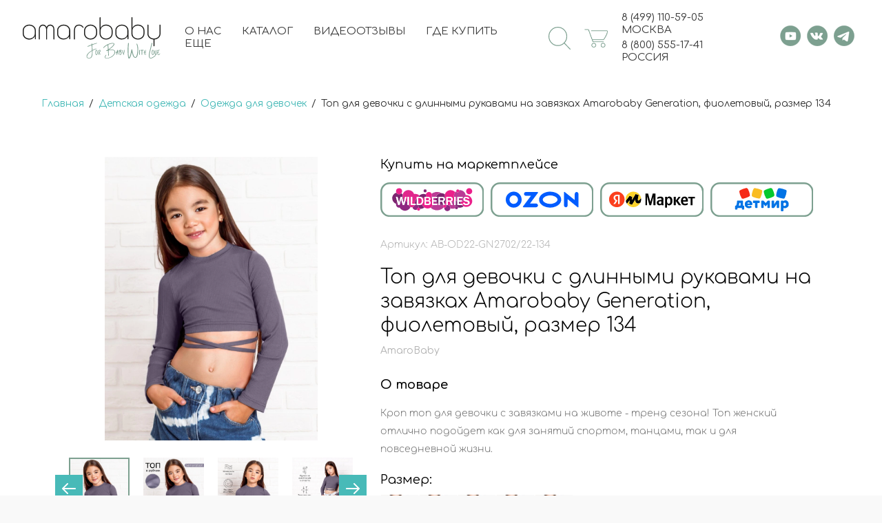

--- FILE ---
content_type: text/html; charset=utf-8
request_url: https://amarobaby.ru/magazin/product/top-dlya-devochki-s-dlinnymi-rukavami-na-zavyazkah-amarobaby-generation-fioletovyj-razmer-134
body_size: 47248
content:


	<!doctype html>
<html lang="ru">
<head>
<meta charset="utf-8">
<meta name="robots" content="all"/>
<title>Топ для девочки с длинными рукавами на завязках Amarobaby Generation, фиолетовый, размер 134. Официальный сайт AmaroBaby</title>
<!-- assets.top -->
<meta property="og:title" content="Топ для девочки с длинными рукавами на завязках Amarobaby Generation, фиолетовый, размер 134">
<meta name="twitter:title" content="Топ для девочки с длинными рукавами на завязках Amarobaby Generation, фиолетовый, размер 134">
<meta property="og:description" content="Топ для девочки с длинными рукавами на завязках Amarobaby Generation, фиолетовый, размер 134">
<meta name="twitter:description" content="Топ для девочки с длинными рукавами на завязках Amarobaby Generation, фиолетовый, размер 134">
<meta property="og:image" content="https://amarobaby.ru/thumb/2/XZzvwDJL3f-rF1dda2RHWA/350r350/d/46872029369771.jpg">
<meta name="twitter:image" content="https://amarobaby.ru/thumb/2/XZzvwDJL3f-rF1dda2RHWA/350r350/d/46872029369771.jpg">
<meta property="og:image:type" content="image/jpeg">
<meta property="og:image:width" content="350">
<meta property="og:image:height" content="350">
<meta property="og:type" content="website">
<meta property="og:url" content="https://amarobaby.ru/magazin/product/top-dlya-devochki-s-dlinnymi-rukavami-na-zavyazkah-amarobaby-generation-fioletovyj-razmer-134">
<meta property="og:site_name" content="AmaroBaby">
<meta name="twitter:card" content="summary">
<!-- /assets.top -->

<meta name="description" content="Топ для девочки с длинными рукавами на завязках Amarobaby Generation, фиолетовый, размер 134">
<meta name="keywords" content="Топ для девочки с длинными рукавами на завязках Amarobaby Generation, фиолетовый, размер 134">
<meta name="SKYPE_TOOLBAR" content="SKYPE_TOOLBAR_PARSER_COMPATIBLE">
<meta name="viewport" content="width=device-width, initial-scale=1.0, maximum-scale=1.0, user-scalable=no">
<meta name="format-detection" content="telephone=no">
<meta http-equiv="x-rim-auto-match" content="none">
<!-- JQuery -->
<script src="/g/libs/jquery/1.10.2/jquery.min.js" charset="utf-8"></script>


<!-- Yandex.Metrika counter -->
<script type="text/javascript">
    (function(m,e,t,r,i,k,a){
        m[i]=m[i]||function(){(m[i].a=m[i].a||[]).push(arguments)};
        m[i].l=1*new Date();
        for (var j = 0; j < document.scripts.length; j++) {if (document.scripts[j].src === r) { return; }}
        k=e.createElement(t),a=e.getElementsByTagName(t)[0],k.async=1,k.src=r,a.parentNode.insertBefore(k,a)
    })(window, document,'script','https://mc.yandex.ru/metrika/tag.js?id=50865457', 'ym');

    ym(50865457, 'init', {ssr:true, webvisor:true, clickmap:true, ecommerce:"dataLayer", accurateTrackBounce:true, trackLinks:true});
</script>
<noscript><div><img src="https://mc.yandex.ru/watch/50865457" style="position:absolute; left:-9999px;" alt="" /></div></noscript>
<!-- /Yandex.Metrika counter -->

 <script type="text/javascript">
  window.addEventListener('click', filter, false)
  function filter(e){
    if (e.target.tagName === 'A'){ 
      ym(50865457,'reachGoal','ACLICK');
    }
  }
 </script>

<script type="text/javascript">
var where = document.referrer;
if (where.includes("amarobaby.ru")) { ym(50865457,'reachGoal','AMAROPAGE');}
</script>



<!-- JQuery -->
<!-- Common js -->
<meta name="mailru-domain" content="SqTpVlxJJwtOLNdX" />
<link rel='stylesheet' type='text/css' href='/shared/highslide-4.1.13/highslide.min.css'/>
<script type='text/javascript' src='/shared/highslide-4.1.13/highslide-full.packed.js'></script>
<script type='text/javascript'>
hs.graphicsDir = '/shared/highslide-4.1.13/graphics/';
hs.outlineType = null;
hs.showCredits = false;
hs.lang={cssDirection:'ltr',loadingText:'Загрузка...',loadingTitle:'Кликните чтобы отменить',focusTitle:'Нажмите чтобы перенести вперёд',fullExpandTitle:'Увеличить',fullExpandText:'Полноэкранный',previousText:'Предыдущий',previousTitle:'Назад (стрелка влево)',nextText:'Далее',nextTitle:'Далее (стрелка вправо)',moveTitle:'Передвинуть',moveText:'Передвинуть',closeText:'Закрыть',closeTitle:'Закрыть (Esc)',resizeTitle:'Восстановить размер',playText:'Слайд-шоу',playTitle:'Слайд-шоу (пробел)',pauseText:'Пауза',pauseTitle:'Приостановить слайд-шоу (пробел)',number:'Изображение %1/%2',restoreTitle:'Нажмите чтобы посмотреть картинку, используйте мышь для перетаскивания. Используйте клавиши вперёд и назад'};</script>

            <!-- 46b9544ffa2e5e73c3c971fe2ede35a5 -->
            <script src='/shared/s3/js/lang/ru.js'></script>
            <script src='/shared/s3/js/common.min.js'></script>
        <link rel='stylesheet' type='text/css' href='/shared/s3/css/calendar.css' /><link rel="icon" href="/favicon.png" type="image/png">
	<link rel="apple-touch-icon" href="/thumb/2/LWXycLAsrYVHUeczKuvz_w/r/favicon.png">
	<link rel="apple-touch-icon" sizes="57x57" href="/thumb/2/cSiQoKjZkTMIo0ziQoXd3Q/57c57/favicon.png">
	<link rel="apple-touch-icon" sizes="60x60" href="/thumb/2/ADHYAP_QOPaTX7kCwZk1yQ/60c60/favicon.png">
	<link rel="apple-touch-icon" sizes="72x72" href="/thumb/2/NUeGOwT7ccqi0vKCk5c7CQ/72c72/favicon.png">
	<link rel="apple-touch-icon" sizes="76x76" href="/thumb/2/hXphuvuCGMlCNmPwtBK8JQ/76c76/favicon.png">
	<link rel="apple-touch-icon" sizes="114x114" href="/thumb/2/eu_DCr8HaH-4Fl9Q5T1Yug/114c114/favicon.png">
	<link rel="apple-touch-icon" sizes="120x120" href="/thumb/2/3MmgBXK7FEpfGfzqoDIQig/120c120/favicon.png">
	<link rel="apple-touch-icon" sizes="144x144" href="/thumb/2/j9LDtrtN_JRbLahuwp6tEA/144c144/favicon.png">
	<link rel="apple-touch-icon" sizes="152x152" href="/thumb/2/hJpSN6oEQd3e9064W7B_Jg/152c152/favicon.png">
	<link rel="apple-touch-icon" sizes="180x180" href="/thumb/2/f_vyPxiafrQ-f6zkloMaLQ/180c180/favicon.png">
	
	<meta name="msapplication-TileImage" content="/thumb/2/bmMZwZpxmRExzY98ed18Wg/c/favicon.png">
	<meta name="msapplication-square70x70logo" content="/thumb/2/u4ZCgXlIt0M0m6gZuZtRyQ/70c70/favicon.png">
	<meta name="msapplication-square150x150logo" content="/thumb/2/foNNC3kvbPYBac4AKEENng/150c150/favicon.png">
	<meta name="msapplication-wide310x150logo" content="/thumb/2/4xXaTyEaqfQGm4mLgRUUfg/310c150/favicon.png">
	<meta name="msapplication-square310x310logo" content="/thumb/2/rmdEXcb0zBLSx3J7TTuAiw/310c310/favicon.png">

<!--s3_require-->
<link rel="stylesheet" href="/g/basestyle/1.0.1/user/user.css" type="text/css"/>
<link rel="stylesheet" href="/g/basestyle/1.0.1/cookie.message/cookie.message.css" type="text/css"/>
<link rel="stylesheet" href="/g/basestyle/1.0.1/user/user.gray.css" type="text/css"/>
<script type="text/javascript" src="/g/basestyle/1.0.1/user/user.js" async></script>
<link rel="stylesheet" href="/g/s3/lp/lpc.v4/css/styles.css" type="text/css"/>
<link rel="stylesheet" href="/g/s3/lp/cookie.message/__landing_page_content_global.css" type="text/css"/>
<link rel="stylesheet" href="/g/s3/lp/cookie.message/colors_lpc.css" type="text/css"/>
<link rel="stylesheet" href="/g/basestyle/1.0.1/cookie.message/cookie.message.gray.css" type="text/css"/>
<script type="text/javascript" src="/g/basestyle/1.0.1/cookie.message/cookie.message.js" async></script>
<!--/s3_require-->

<link rel='stylesheet' type='text/css' href='/t/images/__csspatch/1/patch.css'/>

<!--s3_goal-->
<script src="/g/s3/goal/1.0.0/s3.goal.js"></script>
<script>new s3.Goal({map:{"87907":{"goal_id":"87907","object_id":"42875106","event":"submit","system":"metrika","label":"TUTUMFEED","code":"anketa"},"336513":{"goal_id":"336513","object_id":"289610913","event":"submit","system":"metrika","label":"TUTUMFEED","code":"anketa"},"340216":{"goal_id":"340216","object_id":"104751641","event":"submit","system":"metrika","label":"1CLICK","code":"anketa"},"340416":{"goal_id":"340416","object_id":"104751841","event":"submit","system":"metrika","label":"FEEDBACK","code":"anketa"},"467705":{"goal_id":"467705","object_id":"104751441","event":"submit","system":"metrika","label":"FEEDBACK","code":"anketa"},"515508":{"goal_id":"515508","object_id":"46966908","event":"submit","system":"metrika","label":"RESUME","code":"anketa"},"515708":{"goal_id":"515708","object_id":"46985708","event":"submit","system":"metrika","label":"RESUME","code":"anketa"},"671307":{"goal_id":"671307","object_id":"45551707","event":"submit","system":"metrika","label":"FEEDBACKOPT","code":"anketa"},"671507":{"goal_id":"671507","object_id":"45540107","event":"submit","system":"metrika","label":"FEEDBACKOPT","code":"anketa"},"677507":{"goal_id":"677507","object_id":"45539907","event":"submit","system":"metrika","label":"FEEDBACKOPT","code":"anketa"},"1079909":{"goal_id":"1079909","object_id":"68474109","event":"submit","system":"metrika","label":"TUTUMFEED","code":"anketa"}}, goals: [], ecommerce:[{"ecommerce":{"detail":{"products":[{"id":"201146707","name":"Топ для девочки с длинными рукавами на завязках Amarobaby Generation, фиолетовый, размер 134","price":562,"brand":"AmaroBaby","category":"Одежда для девочек"}]}}}]});</script>
<!--/s3_goal-->

<!-- Common js -->
<!-- Shop init -->




	<link rel="stylesheet" href="/g/shop2v2/default/css/theme.less.css">
<script defer src="/g/shop2v2/default/js/tpl.js"></script>
<script src="/g/shop2v2/default/js/shop2.2.js"></script>
<script>shop2.init({"productRefs": {"168210507":{"cvet_564":{"170009706":["201146507","201146707","201146907","201147107","201147307"]},"kartinka_v_kartocke_tovara_1":{"667468906":["201146507","201146707","201146907","201147107","201147307"]},"ssylka_dla_kartinki_1":{"https:\/\/www.wildberries.ru\/catalog\/145855765\/detail.aspx?utm_campaign=29529-id-AB-OD22-GN2702\/22-128&amp;utm_source=amarobaby":["201146507"],"https:\/\/www.wildberries.ru\/catalog\/145855765\/detail.aspx?utm_campaign=29529-id-AB-OD22-GN2702\/22-134&amp;utm_source=amarobaby":["201146707"],"https:\/\/www.wildberries.ru\/catalog\/145855765\/detail.aspx?utm_campaign=29529-id-AB-OD22-GN2702\/22-140&amp;utm_source=amarobaby":["201146907"],"https:\/\/www.wildberries.ru\/catalog\/145855765\/detail.aspx?utm_campaign=29529-id-AB-OD22-GN2702\/22-146&amp;utm_source=amarobaby":["201147107"],"https:\/\/www.wildberries.ru\/catalog\/145855765\/detail.aspx?utm_campaign=29529-id-AB-OD22-GN2702\/22-152&amp;utm_source=amarobaby":["201147307"]},"kartinka_v_kartocke_tovara_2":{"667468506":["201146507","201146707","201146907","201147107","201147307"]},"ssylka_dla_kartinki_2":{"https:\/\/www.ozon.ru\/product\/853600738\/?utm_source=amarobaby&amp;utm_campaign=vendor_org_3817&amp;utm_content=AB-OD22-GN2702\/22-128":["201146507"],"https:\/\/www.ozon.ru\/product\/853601011\/?utm_source=amarobaby&amp;utm_campaign=vendor_org_3817&amp;utm_content=AB-OD22-GN2702\/22-134":["201146707"],"https:\/\/www.ozon.ru\/product\/853600822\/?utm_source=amarobaby&amp;utm_campaign=vendor_org_3817&amp;utm_content=AB-OD22-GN2702\/22-140":["201146907"],"https:\/\/www.ozon.ru\/product\/853600713\/?utm_source=amarobaby&amp;utm_campaign=vendor_org_3817&amp;utm_content=AB-OD22-GN2702\/22-146":["201147107"],"https:\/\/www.ozon.ru\/product\/853601019\/?utm_source=amarobaby&amp;utm_campaign=vendor_org_3817&amp;utm_content=AB-OD22-GN2702\/22-152":["201147307"]},"kartinka_v_kartocke_tovara_3":{"667469906":["201146507","201146707","201146907","201147107","201147307"]},"ssylka_dla_kartinki_3":{"https:\/\/market.yandex.ru\/pokupki\/product\/101941725526?businessId=949899":["201146507"],"https:\/\/market.yandex.ru\/pokupki\/product\/101941725525?businessId=949899":["201146707"],"https:\/\/market.yandex.ru\/pokupki\/product\/101941725524?businessId=949899":["201146907"],"https:\/\/market.yandex.ru\/pokupki\/product\/101941725523?businessId=949899":["201147107"],"https:\/\/market.yandex.ru\/pokupki\/product\/101941725504?businessId=949899":["201147307"]},"kartinka_v_kartocke_tovara_4":{"667469306":["201146507","201146707","201146907","201147107","201147307"]},"ssylka_dla_kartinki_4":{"https:\/\/www.detmir.ru\/product\/index\/id\/6099469\/":["201146507","201146707","201146907","201147107","201147307"]},"kartinka_v_kartocke_tovara_5":{"667469706":["201146507","201146707","201146907","201147107","201147307"]},"strana_izgotovlenia":{"\u0420\u043e\u0441\u0441\u0438\u044f":["201146507","201146707","201146907","201147107","201147307"]},"text_sizes":{"\u0420\u0430\u0437\u043c\u0435\u0440":["201146507","201146707","201146907","201147107","201147307"]},"amar_dop_57":{"212661106":["201146507","201146707","201146907","201147107","201147307"]},"razmer":{"48673904":["201146507"],"48674104":["201146707"],"48674304":["201146907"],"39114706":["201147107"],"41553306":["201147307"]},"amar_dop_17":{"242490706":["201146507","201146707","201146907","201147107","201147307"]}}},"apiHash": {"getPromoProducts":"8483bcc5d2445415628814aa15a0e8e9","getSearchMatches":"2657b50f61c24123092590b515de3583","getFolderCustomFields":"e1cb1e3b5f5c0e7c2322ce4218a813f9","getProductListItem":"3d7c2946c6b9ee17465627c96ddd6677","cartAddItem":"0dc6b02cced0061f14d0c680531a0391","cartRemoveItem":"e9addf8f97b9b1ee5707b227ffda31fd","cartUpdate":"121d3c17d70063c252ad14536f171def","cartRemoveCoupon":"da3cc8f060e32ea5df1a0b7792c787de","cartAddCoupon":"32096fc5cfa7295cc66d3baf4e85dc1f","deliveryCalc":"28feca2dbc8e98e05c15eeb83fe846a0","printOrder":"48eb67dfcb0c87ec1023adc0f12f0a1d","cancelOrder":"87359a1c5fd3840c3cdbb8503d080262","cancelOrderNotify":"a70e5d7b14077a5e644578d4c1035680","repeatOrder":"3e2645c7e6c6fac4469d2ffa8e18a445","paymentMethods":"bdb137d17160b4d76095ddfcf999aa6e","compare":"bde0b37062e5f068679069396abb40c6"},"verId": 1865976,"mode": "product","step": "","uri": "/magazin","IMAGES_DIR": "/d/","my": {"price_fa_rouble":true,"show_sections":false,"buy_alias":"\u0412 \u043a\u043e\u0440\u0437\u0438\u043d\u0443","buy_mod":true,"buy_kind":true,"gr_checkbox_fix2":true,"on_shop2_btn":true,"gr_login_placeholered":true,"gr_cart_preview_version":"2.2.110_2","gr_product_page_version":"global:shop2.2.110_2-product.tpl","gr_h1_in_column":true,"gr_coupon_remodal":false,"gr_cart_reg_placeholder":true,"gr_cart_total_title":"\u0420\u0430\u0441\u0447\u0435\u0442","gr_pluso_title":"\u041f\u043e\u0434\u0435\u043b\u0438\u0442\u044c\u0441\u044f","gr_product_one_click":"\u041a\u0443\u043f\u0438\u0442\u044c \u0432 1 \u043a\u043b\u0438\u043a","gr_options_more_btn":"\u0412\u0441\u0435 \u043f\u0430\u0440\u0430\u043c\u0435\u0442\u0440\u044b","gr_cart_auth_remodal":true,"gr_custom_rating":true,"gr_vendor_in_thumbs":true,"gr_auth_placeholder":true,"gr_pagelist_only_icons":true,"gr_kinds_slider":true,"gr_cart_titles":true,"gr_filter_remodal_res":"1360","gr_sorting_no_filter":true,"gr_filter_remodal":true,"gr_filter_max_count":"4","gr_show_more_btn_class":" gr-button-4","new_alias":"\u041d\u043e\u0432\u0438\u043d\u043a\u0430","special_alias":"\u0421\u043f\u0435\u0446\u043f\u0440\u0435\u0434\u043b\u043e\u0436\u0435\u043d\u0438\u044f","hide_share":true},"maps_yandex_key":"08263d0f-c553-4fb7-8b63-30e4e9fee365","maps_google_key":"AIzaSyBfmoUoy2RfGQZ6hOAk4dpLQbbwEyJkuCU"});shop2.facets.enabled = true;</script>
<style>.product-item-thumb {width: 200px;}.product-item-thumb .product-image, .product-item-simple .product-image {height: 190px;width: 200px;}.product-item-thumb .product-amount .amount-title {width: 104px;}.product-item-thumb .product-price {width: 150px;}.shop2-product .product-side-l {width: 450px;}.shop2-product .product-image {height: 450px;width: 450px;}.shop2-product .product-thumbnails li {width: 140px;height: 140px;}</style><!-- Shop init -->


<script>
	$(function(){
		if (shop2.mode=='folder'){
			setTimeout(function(){
				$('.product-list.thumbs .product-item__name').responsiveEqualHeightGrid();	
			},200)
		}
	})
</script>



<!-- Theme styles -->
<link rel="stylesheet" href="/t/v5010/images/theme0/theme.scss.css">
<link rel="stylesheet" href="/t/v5010/images/css/site_styles.scss.css">

<script src="/t/v5010/images/js/sticky.js"></script>
<script src="/t/v5010/images/js/resizeController.js"></script>
<script src="/t/images/jquery.maskedinput.js"></script>
<script src="/t/images/jquery.inputmask.bundle.min.js"></script>
<script src="/g/libs/jquery-maskedinput/1.3.1//jquery.maskedinput.min.js" charset="utf-8"></script>
<script src="/t/v5010/images/site.serach.js"></script>
<script type="text/javascript">
	hs.align = 'center';
	hs.transitions = ['expand', 'crossfade'];
	hs.outlineType = 'rounded-white';
	hs.fadeInOut = true;
	hs.dimmingOpacity = 0;
	hs.Expander.prototype.onAfterExpand = function (sender) {
	    $('<div onclick="return hs.close(this)" title="Close" class="hs_closer"></div>').css({
	        position: 'absolute',
	        top: '-10px',
	        right: '-35px',
	        height: '30px',
	        width: '30px',
	        cursor: 'pointer',
	        background: 'url(/t/v5010/images/images/menu_closer2.svg) 50% no-repeat', // adjust the path if necessary
	        zIndex: 20
	    }).appendTo(sender.wrapper);
	};
</script>
<link rel="stylesheet" href="/t/v5010/images/site.addons2.scss.css">
<link rel="stylesheet" href="/t/v5010/images/site.serach.scss.css">
<link rel="stylesheet" href="/t/v5010/images/site.sliders.scss.css">
<link rel="stylesheet" href="/t/v5010/images/site.slider.scss.css">
<link rel="stylesheet" href="/t/v5010/images/css/addon_style.scss.css">
<script src="/t/v5010/images/js/addon_site.js"></script>

</head>

<body class="site sand new_sand">
			<script type="text/javascript">
			var _tmr = _tmr || [];
			_tmr.push({
			    type: 'itemView',
			    productid: '201146707',
			    pagetype: 'product',
			    totalvalue: '562',
			    list: '2'
			});
		</script>
			    <div class="site__wrapper not_main" style="background: url('/thumb/2/pi5sMFyiNYid34iTb3lNfQ/r/d/fon2025.jpg') 0 repeat;">

        <header class="new_header no_main">
        	<div class="new_header__inner" style="opacity: 0;">
        		<div class="new_header__burger"></div>
        		<div class="new_header__logo">
        			<a href="https://amarobaby.ru">
		    										<div class="new_header__logo_img">
								<a href="//amarobaby.ru">
									                            	                            								  								  <style>
					                
					                .mob svg {
					                    width: 200px;
					                    height: auto;
					                }
					            </style>
								  	<div class="mob">
                                        <svg id="Слой_1" data-name="Слой 1" xmlns="http://www.w3.org/2000/svg" viewBox="0 0 638.22 164.15"><defs><style>.cls-1{fill:#1d1d1b;}</style></defs><path class="cls-1" d="M62.13,53.86a27.33,27.33,0,0,1,10.33,9.26A23,23,0,0,1,76.28,76v37.1a2.74,2.74,0,0,1-.56,1.85,2.14,2.14,0,0,1-3,0,2.77,2.77,0,0,1-.51-1.76V101.94a22.41,22.41,0,0,1-5.66,7.46,29.93,29.93,0,0,1-19.37,7.29A30.23,30.23,0,0,1,33,113.34a26.36,26.36,0,0,1-10.19-9.17A23.29,23.29,0,0,1,19,91.23V76a23,23,0,0,1,3.82-12.86,27.14,27.14,0,0,1,10.41-9.26,31,31,0,0,1,14.49-3.43A30.49,30.49,0,0,1,62.13,53.86Zm9.52,22.2a19.32,19.32,0,0,0-3.17-10.71,22.29,22.29,0,0,0-8.66-7.72A26.07,26.07,0,0,0,47.73,54.8a26.55,26.55,0,0,0-12.17,2.83,22.4,22.4,0,0,0-8.79,7.72,19.13,19.13,0,0,0-3.22,10.71V91.14a18.8,18.8,0,0,0,3.22,10.59,22.65,22.65,0,0,0,8.74,7.67,26.4,26.4,0,0,0,12.22,2.83,26,26,0,0,0,12.09-2.83,22.56,22.56,0,0,0,8.66-7.63,18.9,18.9,0,0,0,3.17-10.63Z"/><path class="cls-1" d="M212.79,53.86a27.33,27.33,0,0,1,10.33,9.26A23,23,0,0,1,226.94,76v37.1a2.74,2.74,0,0,1-.56,1.85,2.14,2.14,0,0,1-3,0,2.77,2.77,0,0,1-.51-1.76V101.94a22.41,22.41,0,0,1-5.66,7.46,29.93,29.93,0,0,1-19.37,7.29,30.23,30.23,0,0,1-14.15-3.35,26.46,26.46,0,0,1-10.2-9.17,23.37,23.37,0,0,1-3.77-12.94V76a23,23,0,0,1,3.81-12.86,27.24,27.24,0,0,1,10.42-9.26,31,31,0,0,1,14.49-3.43A30.49,30.49,0,0,1,212.79,53.86Zm9.51,22.2a19.24,19.24,0,0,0-3.17-10.71,22.26,22.26,0,0,0-8.65-7.72,26.07,26.07,0,0,0-12.09-2.83,26.62,26.62,0,0,0-12.18,2.83,22.44,22.44,0,0,0-8.78,7.72,19.13,19.13,0,0,0-3.22,10.71V91.14a18.8,18.8,0,0,0,3.22,10.59,22.65,22.65,0,0,0,8.74,7.67,26.4,26.4,0,0,0,12.22,2.83,26,26,0,0,0,12.09-2.83,22.53,22.53,0,0,0,8.65-7.63,18.82,18.82,0,0,0,3.17-10.63Z"/><path class="cls-1" d="M467.93,53.86a27.33,27.33,0,0,1,10.33,9.26A23,23,0,0,1,482.08,76v37.1a2.74,2.74,0,0,1-.56,1.85,1.9,1.9,0,0,1-1.5.64,1.86,1.86,0,0,1-1.55-.64,2.77,2.77,0,0,1-.51-1.76V101.94a22.54,22.54,0,0,1-5.66,7.46,29.93,29.93,0,0,1-19.37,7.29,30.2,30.2,0,0,1-14.15-3.35,26.32,26.32,0,0,1-10.2-9.17,23.37,23.37,0,0,1-3.77-12.94V76a23,23,0,0,1,3.81-12.86A27.24,27.24,0,0,1,439,53.86a31,31,0,0,1,14.49-3.43A30.49,30.49,0,0,1,467.93,53.86Zm9.51,22.2a19.24,19.24,0,0,0-3.17-10.71,22.26,22.26,0,0,0-8.65-7.72,26.07,26.07,0,0,0-12.09-2.83,26.59,26.59,0,0,0-12.18,2.83,22.54,22.54,0,0,0-8.79,7.72,19.12,19.12,0,0,0-3.21,10.71V91.14a18.79,18.79,0,0,0,3.21,10.59,22.68,22.68,0,0,0,8.75,7.67,26.4,26.4,0,0,0,12.22,2.83,26,26,0,0,0,12.09-2.83,22.53,22.53,0,0,0,8.65-7.63,18.82,18.82,0,0,0,3.17-10.63Z"/><path class="cls-1" d="M155.43,60.65a17.77,17.77,0,0,0-6.33-7.57,16.7,16.7,0,0,0-9.39-2.71,16.47,16.47,0,0,0-10.66,3.54A17.7,17.7,0,0,0,123.56,62a17.55,17.55,0,0,0-5.49-8.11,16.31,16.31,0,0,0-10.59-3.54,16.7,16.7,0,0,0-9.39,2.71,17.77,17.77,0,0,0-6.33,7.57,26.48,26.48,0,0,0-2.21,11.11v42.46a2.62,2.62,0,0,0,.57,1.72,2,2,0,0,0,3.1,0,2.67,2.67,0,0,0,.58-1.72V71.76A21.26,21.26,0,0,1,95.52,63a13.69,13.69,0,0,1,4.84-5.85A12.62,12.62,0,0,1,107.54,55a12.84,12.84,0,0,1,7.27,2.09,13.87,13.87,0,0,1,4.9,5.85,20.72,20.72,0,0,1,1.76,8.8v42.46a2.66,2.66,0,0,0,.57,1.72,2,2,0,0,0,3.07,0,2.52,2.52,0,0,0,.61-1.73V71.76a20.72,20.72,0,0,1,1.76-8.8,13.74,13.74,0,0,1,4.9-5.85A12.84,12.84,0,0,1,139.65,55a12.42,12.42,0,0,1,7.14,2.09A13.69,13.69,0,0,1,151.6,63a21.06,21.06,0,0,1,1.73,8.8v42.46A2.53,2.53,0,0,0,154,116a2,2,0,0,0,3.08,0,2.53,2.53,0,0,0,.62-1.73V71.76A26.48,26.48,0,0,0,155.43,60.65Z"/><path class="cls-1" d="M285.35,62.1a2,2,0,0,1-1.08,1.82,1.48,1.48,0,0,1-1,.33,2.19,2.19,0,0,1-1.58-.74,23.08,23.08,0,0,0-7.91-6.86,19.74,19.74,0,0,0-8.81-2q-8.31,0-12.81,5.7t-4.48,15.76v38.29a2.41,2.41,0,0,1-.59,1.66,1.89,1.89,0,0,1-1.5.67A2.15,2.15,0,0,1,244,116a2.34,2.34,0,0,1-.62-1.66V75.56q0-11.72,5.61-18.45t15.76-6.74a24,24,0,0,1,10.94,2.41,27.28,27.28,0,0,1,8.85,7.48A2.54,2.54,0,0,1,285.35,62.1Z"/><path class="cls-1" d="M287.51,77.6a25.68,25.68,0,0,1,3.83-13.7A27.72,27.72,0,0,1,301.73,54a29.18,29.18,0,0,1,14.39-3.65A29.72,29.72,0,0,1,330.64,54a27.22,27.22,0,0,1,10.45,9.88,26,26,0,0,1,3.82,13.74V89.54a25.76,25.76,0,0,1-3.82,13.7,27.42,27.42,0,0,1-10.45,9.84,29.83,29.83,0,0,1-14.52,3.61A29.18,29.18,0,0,1,301.73,113a27.8,27.8,0,0,1-10.39-9.88,25.58,25.58,0,0,1-3.83-13.62Zm4.64,11.76a22,22,0,0,0,3.18,11.56,22.88,22.88,0,0,0,8.68,8.34,25.76,25.76,0,0,0,24.32,0,23.28,23.28,0,0,0,8.72-8.34,21.75,21.75,0,0,0,3.22-11.56V77.69a21.76,21.76,0,0,0-3.18-11.51,22.88,22.88,0,0,0-8.72-8.29,24.93,24.93,0,0,0-12.25-3,24.48,24.48,0,0,0-12.11,3,22.91,22.91,0,0,0-8.68,8.29,21.76,21.76,0,0,0-3.18,11.51Z"/><path class="cls-1" d="M398.54,53.83a26.77,26.77,0,0,1,10.38,9.44,23.85,23.85,0,0,1,3.81,13.07V90.9a23.44,23.44,0,0,1-3.81,13,27,27,0,0,1-10.38,9.36,30.57,30.57,0,0,1-14.43,3.46,30.17,30.17,0,0,1-14.31-3.46,26.78,26.78,0,0,1-10.29-9.36,23.64,23.64,0,0,1-3.76-13V20a2.5,2.5,0,0,1,.64-1.79,2,2,0,0,1,1.57-.69,2.17,2.17,0,0,1,1.67.69,2.5,2.5,0,0,1,.64,1.79V65.49a20.34,20.34,0,0,1,4-6.66,24.69,24.69,0,0,1,8-6,26.45,26.45,0,0,1,11.79-2.48A30.45,30.45,0,0,1,398.54,53.83Zm9.74,22.6a19.79,19.79,0,0,0-3.2-10.94,22.36,22.36,0,0,0-8.76-7.81,26.1,26.1,0,0,0-12.21-2.87,25.46,25.46,0,0,0-12.05,2.87,22.26,22.26,0,0,0-8.63,7.81,20,20,0,0,0-3.16,10.94V90.82a19.83,19.83,0,0,0,3.16,10.85,22.36,22.36,0,0,0,8.63,7.82,25.69,25.69,0,0,0,12.05,2.86,26.34,26.34,0,0,0,12.21-2.86,22.46,22.46,0,0,0,8.76-7.82,19.62,19.62,0,0,0,3.2-10.85Z"/><path class="cls-1" d="M538.13,53.76a26.89,26.89,0,0,1,10.39,9.45,23.88,23.88,0,0,1,3.81,13.08V90.87a23.47,23.47,0,0,1-3.81,13,27.09,27.09,0,0,1-10.39,9.37,30.68,30.68,0,0,1-14.45,3.46,30.28,30.28,0,0,1-14.33-3.46,26.83,26.83,0,0,1-10.3-9.37,23.67,23.67,0,0,1-3.76-13V19.93a2.5,2.5,0,0,1,.64-1.79,2.05,2.05,0,0,1,1.58-.69,2.19,2.19,0,0,1,1.67.69,2.55,2.55,0,0,1,.64,1.79v45.5a20,20,0,0,1,4-6.67,24.79,24.79,0,0,1,8-6,26.46,26.46,0,0,1,11.8-2.48A30.57,30.57,0,0,1,538.13,53.76Zm9.75,22.62a19.83,19.83,0,0,0-3.2-10.95,22.49,22.49,0,0,0-8.77-7.82,26.18,26.18,0,0,0-12.23-2.87,25.5,25.5,0,0,0-12.06,2.87A22.32,22.32,0,0,0,503,65.43a20,20,0,0,0-3.16,10.95V90.79A19.8,19.8,0,0,0,503,101.65a22.24,22.24,0,0,0,8.64,7.82,25.62,25.62,0,0,0,12.06,2.87,26.3,26.3,0,0,0,12.23-2.87,22.41,22.41,0,0,0,8.77-7.82,19.68,19.68,0,0,0,3.2-10.86Z"/><path class="cls-1" d="M622.11,51.11a2.39,2.39,0,0,1,.69,1.68V91.11a23.2,23.2,0,0,1-3.49,12.35,26.48,26.48,0,0,1-9.58,9.18,31,31,0,0,1-13.51,4v27.62a2.48,2.48,0,0,1-.65,1.68,2,2,0,0,1-1.51.74,2.19,2.19,0,0,1-1.64-.74,2.39,2.39,0,0,1-.69-1.68V116.66a29.69,29.69,0,0,1-13.47-4,27.11,27.11,0,0,1-9.53-9.19,23.12,23.12,0,0,1-3.5-12.39V52.79a2.25,2.25,0,0,1,.73-1.72,2.39,2.39,0,0,1,1.69-.69,2,2,0,0,1,1.55.69,2.53,2.53,0,0,1,.61,1.72V91.11A18.87,18.87,0,0,0,573,101.73a22.71,22.71,0,0,0,8.72,7.68,26.14,26.14,0,0,0,12.17,2.85,26.84,26.84,0,0,0,12.34-2.85,22.89,22.89,0,0,0,8.85-7.68,18.75,18.75,0,0,0,3.23-10.62V52.79a2.48,2.48,0,0,1,.61-1.72,2,2,0,0,1,1.55-.69A2.17,2.17,0,0,1,622.11,51.11Z"/></svg>
                                     </div>   
                                      
                                    									  <style>
										    .desctop {
																									width: 200px;
																																					height: 61px;
																							}
						                .desctop svg {
						                    width: auto;
						                    height: auto;
						                }
						            </style>
								  	<div class="desctop">
                                        <svg xmlns="http://www.w3.org/2000/svg" viewBox="0 0 603.79 183.62"><defs><style>.cls-1{fill:#1d1d1b;}.cls-2{fill:#7da090;}</style></defs><g id="Слой_2" data-name="Слой 2"><g id="Слой_1-2" data-name="Слой 1"><path class="cls-1" d="M43.12,36.41a27.3,27.3,0,0,1,10.33,9.25,23,23,0,0,1,3.81,12.86V95.63a2.68,2.68,0,0,1-.56,1.85,2.12,2.12,0,0,1-3,0h0a2.82,2.82,0,0,1-.51-1.76V84.49a22.45,22.45,0,0,1-5.66,7.45,30.25,30.25,0,0,1-33.52,4A26.28,26.28,0,0,1,3.78,86.75,23.24,23.24,0,0,1,0,73.75V58.52A23,23,0,0,1,3.78,45.66a27.21,27.21,0,0,1,10.41-9.25A31,31,0,0,1,28.68,33,30.46,30.46,0,0,1,43.12,36.41Zm9.51,22.2a19.33,19.33,0,0,0-3.17-10.72,22.26,22.26,0,0,0-8.68-7.71,26,26,0,0,0-12.07-2.83,26.5,26.5,0,0,0-12.17,2.83,22.4,22.4,0,0,0-8.76,7.71A19.18,19.18,0,0,0,4.57,58.61V73.68A18.77,18.77,0,0,0,7.78,84.27a22.64,22.64,0,0,0,8.75,7.67,26.43,26.43,0,0,0,12.18,2.81,26,26,0,0,0,12.07-2.81,22.29,22.29,0,0,0,8.66-7.63,18.86,18.86,0,0,0,3.17-10.63Z"/><path class="cls-1" d="M193.78,36.41a27.26,27.26,0,0,1,10.34,9.25,23,23,0,0,1,3.81,12.86V95.63a2.78,2.78,0,0,1-.56,1.85,2.12,2.12,0,0,1-3,0,2.77,2.77,0,0,1-.55-1.73V84.49a22.25,22.25,0,0,1-5.67,7.45,29.8,29.8,0,0,1-19.33,7.29,30.11,30.11,0,0,1-14.14-3.34,26.3,26.3,0,0,1-10.2-9.18,23.28,23.28,0,0,1-3.79-13V58.52a23,23,0,0,1,3.82-12.86,27,27,0,0,1,10.41-9.25A30.93,30.93,0,0,1,179.37,33,30.46,30.46,0,0,1,193.78,36.41Zm9.52,22.2a19.33,19.33,0,0,0-3.17-10.72,22.21,22.21,0,0,0-8.66-7.71,26,26,0,0,0-12.09-2.83,26.5,26.5,0,0,0-12.17,2.83,22.49,22.49,0,0,0-8.79,7.71,19.18,19.18,0,0,0-3.21,10.72V73.68a18.77,18.77,0,0,0,3.21,10.59,22.61,22.61,0,0,0,8.74,7.67,26.43,26.43,0,0,0,12.21,2.81,25.91,25.91,0,0,0,12.09-2.84,22.29,22.29,0,0,0,8.66-7.63,18.86,18.86,0,0,0,3.17-10.63Z"/><path class="cls-1" d="M448.91,36.41a27.23,27.23,0,0,1,10.33,9.25,23,23,0,0,1,3.82,12.86V95.63a2.78,2.78,0,0,1-.56,1.85,2.14,2.14,0,0,1-3,0l0,0a2.82,2.82,0,0,1-.51-1.76V84.49a22.35,22.35,0,0,1-5.66,7.45,29.79,29.79,0,0,1-19.37,7.29,30.19,30.19,0,0,1-14.13-3.34,26.37,26.37,0,0,1-10.2-9.18,23.29,23.29,0,0,1-3.8-13V58.52a23,23,0,0,1,3.81-12.86A27.17,27.17,0,0,1,420,36.41,30.93,30.93,0,0,1,434.5,33,30.46,30.46,0,0,1,448.91,36.41Zm9.52,22.2a19.33,19.33,0,0,0-3.17-10.72,22.21,22.21,0,0,0-8.66-7.71,26,26,0,0,0-12.09-2.83,26.5,26.5,0,0,0-12.17,2.83,22.49,22.49,0,0,0-8.79,7.71,19.12,19.12,0,0,0-3.22,10.72V73.68a18.86,18.86,0,0,0,3.22,10.59,22.61,22.61,0,0,0,8.74,7.67,26.31,26.31,0,0,0,12.22,2.81,25.91,25.91,0,0,0,12.09-2.84,22.29,22.29,0,0,0,8.66-7.63,18.86,18.86,0,0,0,3.17-10.63Z"/><path class="cls-1" d="M136.41,43.2a17.63,17.63,0,0,0-6.33-7.58,16.67,16.67,0,0,0-9.38-2.71A16.41,16.41,0,0,0,110,36.46a17.55,17.55,0,0,0-5.49,8.11,17.63,17.63,0,0,0-5.49-8.11,16.29,16.29,0,0,0-10.6-3.55,16.72,16.72,0,0,0-9.39,2.71,17.73,17.73,0,0,0-6.29,7.58,26.48,26.48,0,0,0-2.22,11.1V96.75a2.63,2.63,0,0,0,.57,1.72,2,2,0,0,0,2.81.3,2.13,2.13,0,0,0,.3-.3,2.6,2.6,0,0,0,.54-1.72V54.3a21.29,21.29,0,0,1,1.72-8.8,13.88,13.88,0,0,1,4.85-5.85,12.69,12.69,0,0,1,7.17-2.08,13,13,0,0,1,7.26,2.09,13.8,13.8,0,0,1,4.9,5.85,20.78,20.78,0,0,1,1.75,8.79V96.75a2.6,2.6,0,0,0,.58,1.72,2,2,0,0,0,2.82.24,1.36,1.36,0,0,0,.24-.24,2.52,2.52,0,0,0,.62-1.74V54.3a20.93,20.93,0,0,1,1.75-8.79,13.8,13.8,0,0,1,4.9-5.85,12.84,12.84,0,0,1,7.27-2.09,12.57,12.57,0,0,1,7.17,2.08,13.85,13.85,0,0,1,4.81,5.85,21.14,21.14,0,0,1,1.73,8.8V96.75a2.56,2.56,0,0,0,.61,1.74,2,2,0,0,0,2.82.27,2.23,2.23,0,0,0,.26-.27,2.52,2.52,0,0,0,.62-1.74V54.3A26.48,26.48,0,0,0,136.41,43.2Z"/><path class="cls-1" d="M266.34,44.64a2.06,2.06,0,0,1-1.08,1.83,1.56,1.56,0,0,1-1,.33,2.18,2.18,0,0,1-1.58-.75,23.39,23.39,0,0,0-7.9-6.86,19.77,19.77,0,0,0-8.81-2q-8.33,0-12.81,5.7t-4.49,15.76V97a2.44,2.44,0,0,1-.58,1.66,1.87,1.87,0,0,1-1.5.66,2.07,2.07,0,0,1-1.62-.66,2.32,2.32,0,0,1-.62-1.66V58.11q0-11.73,5.61-18.46t15.75-6.74a23.93,23.93,0,0,1,10.94,2.42,27.2,27.2,0,0,1,8.86,7.48A2.51,2.51,0,0,1,266.34,44.64Z"/><path class="cls-1" d="M268.5,60.15a25.7,25.7,0,0,1,3.82-13.7,27.81,27.81,0,0,1,10.4-9.89,29.19,29.19,0,0,1,14.39-3.65,29.89,29.89,0,0,1,14.52,3.61,27.3,27.3,0,0,1,10.44,9.88,26,26,0,0,1,3.82,13.75V72.08a25.68,25.68,0,0,1-3.82,13.7,27.27,27.27,0,0,1-10.44,9.84,29.79,29.79,0,0,1-14.52,3.62,29,29,0,0,1-14.39-3.66,27.86,27.86,0,0,1-10.4-9.88,25.58,25.58,0,0,1-3.82-13.62Zm4.63,11.76a22,22,0,0,0,3.19,11.56A22.77,22.77,0,0,0,285,91.8a25.73,25.73,0,0,0,24.31,0A23.17,23.17,0,0,0,318,83.47a21.72,21.72,0,0,0,3.22-11.56V60.24a21.76,21.76,0,0,0-3.18-11.49,22.85,22.85,0,0,0-8.72-8.29,25,25,0,0,0-12.24-3,24.6,24.6,0,0,0-12.11,3,23,23,0,0,0-8.68,8.29,21.87,21.87,0,0,0-3.19,11.52Z"/><path class="cls-1" d="M379.53,36.37a26.91,26.91,0,0,1,10.38,9.45,23.81,23.81,0,0,1,3.8,13.06V73.45a23.42,23.42,0,0,1-3.8,13,27.11,27.11,0,0,1-10.38,9.3,30.46,30.46,0,0,1-14.44,3.46,30.1,30.1,0,0,1-14.31-3.46,26.86,26.86,0,0,1-10.29-9.36,23.65,23.65,0,0,1-3.76-13V2.59a2.53,2.53,0,0,1,.64-1.8A2.11,2.11,0,0,1,339,.11a2.22,2.22,0,0,1,1.67.68,2.54,2.54,0,0,1,.64,1.8V48a20.25,20.25,0,0,1,4-6.67,24.94,24.94,0,0,1,8-6,26.51,26.51,0,0,1,11.79-2.48A30.67,30.67,0,0,1,379.53,36.37ZM389.27,59A19.65,19.65,0,0,0,386.06,48a22.36,22.36,0,0,0-8.75-7.82,26.18,26.18,0,0,0-12.22-2.86,25.57,25.57,0,0,0-12,2.86A22.18,22.18,0,0,0,344.46,48,20,20,0,0,0,341.3,59v14.4a19.85,19.85,0,0,0,3.16,10.85A22.16,22.16,0,0,0,353.09,92a25.57,25.57,0,0,0,12,2.86A26.18,26.18,0,0,0,377.31,92a22.34,22.34,0,0,0,8.75-7.81,19.55,19.55,0,0,0,3.21-10.85Z"/><path class="cls-1" d="M519.12,36.3a26.93,26.93,0,0,1,10.39,9.45,23.93,23.93,0,0,1,3.8,13.09V73.42a23.45,23.45,0,0,1-3.8,13,27.06,27.06,0,0,1-10.39,9.33,30.58,30.58,0,0,1-14.46,3.47,30,30,0,0,1-14.32-3.47A26.8,26.8,0,0,1,480,86.38a23.65,23.65,0,0,1-3.76-13V2.48a2.53,2.53,0,0,1,.64-1.8A2.11,2.11,0,0,1,478.49,0a2.22,2.22,0,0,1,1.67.68,2.53,2.53,0,0,1,.64,1.8V48a20.35,20.35,0,0,1,4-6.67,24.84,24.84,0,0,1,8-6,26.41,26.41,0,0,1,11.8-2.48A30.58,30.58,0,0,1,519.12,36.3Zm9.74,22.62A19.77,19.77,0,0,0,525.66,48a22.45,22.45,0,0,0-8.77-7.83,26.35,26.35,0,0,0-12.23-2.87,25.7,25.7,0,0,0-12.06,2.87A22.38,22.38,0,0,0,484,48a20,20,0,0,0-3.18,10.94V73.33a19.94,19.94,0,0,0,3.16,10.87A22.43,22.43,0,0,0,492.58,92a25.57,25.57,0,0,0,12.06,2.86A26.22,26.22,0,0,0,516.87,92a22.42,22.42,0,0,0,8.77-7.82,19.68,19.68,0,0,0,3.2-10.87Z"/><path class="cls-1" d="M603.1,33.66a2.4,2.4,0,0,1,.69,1.68V73.66A23.1,23.1,0,0,1,600.29,86a26.46,26.46,0,0,1-9.58,9.19,31,31,0,0,1-13.51,4v27.62a2.5,2.5,0,0,1-.65,1.69,1.92,1.92,0,0,1-1.51.73,2.16,2.16,0,0,1-1.64-.73,2.43,2.43,0,0,1-.69-1.69V99.2a29.47,29.47,0,0,1-13.46-4A27,27,0,0,1,549.71,86a23.11,23.11,0,0,1-3.49-12.38V35.34a2.28,2.28,0,0,1,.73-1.73,2.4,2.4,0,0,1,1.68-.69,2,2,0,0,1,1.55.69,2.5,2.5,0,0,1,.61,1.73V73.66A18.89,18.89,0,0,0,554,84.27,22.74,22.74,0,0,0,562.7,92a26.12,26.12,0,0,0,12.17,2.85A26.84,26.84,0,0,0,587.21,92a22.8,22.8,0,0,0,8.85-7.68,18.69,18.69,0,0,0,3.24-10.61V35.34a2.54,2.54,0,0,1,.6-1.73,2,2,0,0,1,1.56-.69A2.18,2.18,0,0,1,603.1,33.66Z"/><path class="cls-2" d="M325.57,115.31c-1.88,2.82-.47.47-20,7.8-1.13.37-.94-2,.19,22.07,0,.47,0,.66.09.75.57-.09,14.38-6.85,16-6.48.47.1,1.23,1.69-.94,2.45-3.28,1.22-9.77,3.57-12.77,5.73-3.2,2.16-2,1.22-2.07,8.08-.09,15-1.6,27.9-16.53,27.9-12.22,0-18.32-17.1,12.49-35.51.47-.29.85-.47.94-.66s-.85-22.55-1.13-22.83c-.94,0-15.5,6.48-16.63,6.48-1.4,0-2.16-1.78-.84-2.44,2-.94,3.57-1.5,3.57-1.5,5-2.54,13.62-5.08,13.62-5.74-.19-2.62-.75-4.13,1.22-4.13,1.69,0,1.6,1.79,1.69,2.44s0,.85.19.85c-.09,0,13-4.51,18.7-5.64C325.1,114.65,324.91,114.65,325.57,115.31ZM303,150.26a70,70,0,0,0-8,5.45c-18.7,14.27-15.22,29.5-.47,25.08,8.76-2.63,9.51-23.11,8.47-30.53Z"/><path class="cls-2" d="M322.18,145.37a5.52,5.52,0,0,1,5.54,4.7c2.92,11-.93,16.91-3.38,17.75C315.32,170.83,318.05,145.18,322.18,145.37Zm1,2.54A10,10,0,0,0,322,151c-2.82,9.86.38,18.32,2.73,13.62,3.7-7.42.32-19.45-1.46-16.72Z"/><path class="cls-2" d="M334.68,168.11c-2.35-.19-1.79-4.32-1.88-6.77,0-1.12-1.22-.47-2-1.69-.46-.75,1.22-1.31,1.41-1.41.47-.18.57-.56.66-2.63.1-4.79.19-5-.47-5.26-2.91-1.22.28-3.57,3.19-4.6,4.8-1.69,8.18,3,3.48,9.3-4.13,5.63-6.1,2.44.66,7.8,2.91,2.34.75,3.1.37,2.91-1.4-.85-4.69-4.42-4.88-2.82a6.75,6.75,0,0,0,.28,4,.88.88,0,0,1-.54,1.12A.87.87,0,0,1,334.68,168.11Zm2.53-20.67c-1,.19-1.78.56-1.88,1.6-.18,6.48-.09,5.73,0,6.67C337.4,156,341.35,146.69,337.21,147.44Z"/><path class="cls-2" d="M376,172.52c-3.48-3.66-.66-24.33-3.57-23.48-3.57,1.12-5.45,2.16-6.67.56a1,1,0,0,1,.15-1.41l.13-.09a49.43,49.43,0,0,0,6.29-3.39,1.65,1.65,0,0,0,.85-1.69c0-.09-.85-14.65-1.5-18.22a.66.66,0,0,0-.76-.47c-3.75,2.06-10.89,6.48-14.28,10.61-1,1.23.94,1.51-.47,2.26a2.12,2.12,0,0,1-2.6-1.49l0-.11a3.26,3.26,0,0,1,.75-2.54c21-22.92,76.67-28.74,27.53,8.55-3.66,2.73-3.57,2.26-3.48,2.82,0,.28,1.13.1,1.23.1,3.85-.57,8.92-1.69,14.47-.47,17.84,3.75,12.4,20.95-1.7,31.28-13,9.49-37.11,12.4-33,.19a21.33,21.33,0,0,1,2.91-5.55c.57-.65,2.07-3,3-2.62,1.69.65-.66,3.57-1.22,4.41a17.73,17.73,0,0,0-2.63,6.39,2.52,2.52,0,0,0,1.78,2.91c11.27,4.51,40.4-9.86,39.08-27.62-.75-9.68-19.82-8.17-25.27-5.64-.56.29-.56.85-.56,1.51.94,22.26,1.12,22.07,1.12,22.07C377.7,172.24,376.57,173.18,376,172.52Zm-1.22-48c1.4,15.87,1,17.28,2,17.19,1.22-.19,10-7.05,15.5-12.59,3.1-3.1,9.11-10.62,4.89-11.56-6-1.31-16.35,1.79-21.8,4.42-.69.37-.69,1-.6,2.54Z"/><path class="cls-2" d="M419.4,155c-.75.94-1.41.38-1,2.54a52.58,52.58,0,0,1,.75,7.61c0,.94-.85,1.5-1.88,1-.85-.37-.56-.37-1.32-7.32-.09-.47-.28-.94-.37-1.41,0-.29-.47-.47-.66-.38-1.88.47-1.6.38-2.53,6a10.12,10.12,0,0,0-.1,3.76c.19.66-.47,1.22-1.13,1.32a2,2,0,0,1-1.59-1.22c-.19-.94-.1-1.51.18-4.32h.1c.47-3.2.37-2.35.37-3.39,0-.84-1.4.38-2.16-.75a1.44,1.44,0,0,1,0-1.5c.47-.76,1.41-.76,2.16-1,1.88-.65,2.07-8.73,4.89-10.33a1.64,1.64,0,0,1,2.19.73,1.67,1.67,0,0,1,.16.58c.47,7.62-.28,5.64,1.88,7.33C419.49,154.3,419.49,154.86,419.4,155Zm-4.32-1.4c-.1-1.13-1-.29-.75.37C414.42,154.2,415.08,154.3,415.08,153.55Z"/><path class="cls-2" d="M422.88,155.8c-.1-.09,0-.47.28-.66,1.12-.84.94-1.5,1-4.6,0-1-2,.47-2.72,1.13-1.13.84-2.45-.29-1.7-1.32.66-.84,1.41-1.31,3.76-2.82,1.32-.84.85-2.25,2.35-2.16.85.1.94.66,3,.19,2.91-.75,5.17.37,3.76,3-1.32,2.44-4.7,4.79-3.48,5l1.69.28c3.1.28,3.76,3.57,3.1,5.63-.75,2.73-2.72,6.49-5.07,8.08-1.79,1.22-5,.19-4.89-2.44C424.19,154.75,423.91,157.68,422.88,155.8Zm3.47,2.16c-.09,5.17-.37,9.86,1.5,7.8,3.95-4.32,4.8-9.49,2.64-10-.66-.09-4-.47-4.14,1V158Zm1.32-6.86c1.31-1.22,3.94-4.41,1.12-3.57-1.5.47-2.16.66-2,3.67C426.78,151.29,427.2,151.57,427.67,151.1Z"/><path class="cls-2" d="M446.78,147.91a35.44,35.44,0,0,1-2,10.24c-1.59,4.32-1.41,1.78-1.59,8.27,0,1.31-.66,1.69-1,1.69-1.31-.19-1.22-.94-1.41-4.7-.09-2-1.88-.94-3.19-5.73a60.62,60.62,0,0,1-1.22-8.27c-.1-1.6-.38-2.54.75-2.82a1.43,1.43,0,0,1,1.81.91,1.41,1.41,0,0,1,.07.41c0,1.6.37,10.9,1.88,11.37,2.06.65,2.81-6.2,3.19-7.9a11.14,11.14,0,0,0,.19-5.07C444.1,145.47,446.92,144.24,446.78,147.91Z"/><path class="cls-2" d="M477.17,159.28c-4.23,14.65-7.05,24.61-10.9,24.33-1.6-.1-3.57-.19-4.32-4.89-3.57-21.23-2-52.7-.38-62.19.28-1.13,1.88-2.35,3-1.5,1.41,1.12.19,1-.94,17.09-1.41,19.83.47,52.33,3.38,46.23s6.86-17.67,9.11-33.82c.28-2,3.86-2.45,4,.84.38,7.33,8.18,42.56,16.72,29.78,7.33-10.71,7.71-44.81,1.41-56.08-.28-.47-.46-1.13,0-1.32,9.78-2.72,12.69,62.85-4.88,62.95-11.65.09-13-22.74-15.22-23.87A5.76,5.76,0,0,0,477.17,159.28Z"/><path class="cls-2" d="M510.51,166a40.3,40.3,0,0,1-.19-4.79c.19-4.7-.75-14.94.94-15.6,1.5-.65,2.07.19,2.07.85-.47,13.06-.28,18-.28,18.13C513.33,169.33,510.7,168.58,510.51,166Z"/><path class="cls-2" d="M529.49,147c-.1.84-.29,1.13-2.45,1.13-4.69-.1-2.72-2.17-3.57,15.69-.18,3.47.29,4-1.22,4.32A2,2,0,0,1,521,166.7c-.19-3.29.19-15.6-.09-17.85-.19-1.69-5.73.94-5.73-1.69,0-1.51.84-1.13,2.44-1.23a29,29,0,0,1,5.17-.56l5.82.19C529.49,145.75,529.58,146.31,529.49,147Z"/><path class="cls-2" d="M536.62,153.83c.85-7.42.57-8.27,2-8.36,1.88-.19.75,2.44.28,7.23-.1,1.13,1.12.85.56,2-.47.94-.75.28-.84,2.54a34.55,34.55,0,0,0,.18,7.33,6.07,6.07,0,0,0,.76,2.35c.46,1.31-1.6,1.78-2.35-.1a24.27,24.27,0,0,1-.66-7c0-.76-.1-1.6-.1-2.35,0-.29-.28-.47-.46-.38-3.2,1-2.07,0-1.88,8.08.09.56,0,1.32-.57,1.5-2.44.57-.94-7.7-2.35-8.17-.65-.28-.75-.28-1.12-.85s.37-1,.94-1.22.56-.56.65-1c0-3.1.28-6.76.28-6.76.1-1.23,2.26-1.32,2.26.09,0,2.63-1.22,7.14.38,6.58S536.53,154.49,536.62,153.83Z"/><path class="cls-2" d="M582.65,170.75c-.28.56-13.81,12.87-21.61,12.87-13.52,0-8.45-22.17-2.82-42.84,7-26,5.92-25.55,7-25.84s2.82-.09,2.72.94c0,.1-11.08,40-12.12,51.39-.47,6.77-.75,15.5,7.14,13.53,5.73-1.6,12.31-7.23,15.69-10,.85-.66,2.16-2.25,3.38-1.78A1.35,1.35,0,0,1,582.65,170.75Z"/><path class="cls-2" d="M568.93,145.37a5.52,5.52,0,0,1,5.54,4.7c2.92,11-.93,16.91-3.38,17.75C562.07,170.83,564.78,145.18,568.93,145.37Zm1,2.54a10,10,0,0,0-1.23,3.1c-2.82,9.86.38,18.32,2.73,13.62,3.7-7.42.35-19.45-1.46-16.72Z"/><path class="cls-2" d="M579,147.34c1-.18,1.88.29,1.6,1.88-1.79,10.43,1.69,17.38,2.54,15.79,1.78-3.29.18-18.6,1.69-19.36.75-.47,1.88-.37,1.88,2.16,0,14.57-.1,16.54-1.41,18.89a2.84,2.84,0,0,1-3.91,1,2.75,2.75,0,0,1-.6-.48c-2.07-1.88-3.1-6.49-3.2-9.21a49.68,49.68,0,0,1,.1-7.42C577.85,148.66,577.67,147.63,579,147.34Z"/><path class="cls-2" d="M589.13,147.81a.66.66,0,0,1,0-.93l.08-.07c1.5-1.13,5.54-.75,8.74-1.31,3-.47,4.69,1.4-3,2.63a1.19,1.19,0,0,0-1,.94c-2.07,8.07-.94,5.91,1.88,5.82a.74.74,0,0,1,.66.8.7.7,0,0,1-.19.42c-1.22,1.79-3.57,1.32-3.85,2.44-.38,1.6-.1,9,3.66,7.33,2.54-1.12,3.66-4.23,5-5.07.66-.38,1.22.56.66,1.79-2.82,6.85-10.06,7.41-11.47,1.22a43.49,43.49,0,0,1-.47-4.7c-.09-.57-.56-.75-.84-1-.56-.66-.28-1.32.47-1.7s.66-.47,1.69-6.76v-.91A5.54,5.54,0,0,1,589.13,147.81Z"/></g></g></svg>
                                     </div>   
                                      
								
								
								</a>
							</div>
																	</a>
        		</div>
        		<div class="new_header__menu">
        			<nav>
        				<ul class="top_menu">
        					        						        							<li>
        								<a href="/about">О нас</a>
        								        								<ul class="second_lvl catalogue_list">
        									<div class="big_wrap">
			        							<div class="small_wrap">
																																																											                                           
		    													<li>
		    														<a href="/about">О компании</a>
		    													</li>
																																																													                                           
		    													<li>
		    														<a href="/news">Новости</a>
		    													</li>
																																																													                                           
		    													<li>
		    														<a href="/obratnaya-svyaz">Обратная связь</a>
		    													</li>
																																																																																																																																																																																													</div>
											</div>
										</ul>
        							</li>
        							        								        					        					<li class="catalogue">
        						<a href="/catalog">Каталог</a>
        						<ul class="catalogue_list catalogue">
        							<!--<li class="qwe"></li>-->
        							<div class="big_wrap">
	        							<div class="small_wrap">
	        											        									        										        										        									        										        									<li>
		        										<a href="/magazin/folder/detskie-kolyaski">
		        														        											<img src="/thumb/2/TD36Gv7F49-vOPXpoS6MfA/r/d/motus_mokko.jpg" alt="Коляски">
		        													        											<span class="name">Коляски</span>
		        										</a>
		    											<ul>
		    														        														    														        														    														        																			                                           
			        													<li>
			        														<a href="/magazin/folder/kolyaski-detskie-2-v-1">Коляски детские 2 в 1</a>
			        													</li>
			    															    															    														        																			                                           
			        													<li>
			        														<a href="/magazin/folder/progulochnye-kolyaski">Прогулочные коляски</a>
			        													</li>
			    															    															    														        																			                                           
			        													<li>
			        														<a href="/magazin/folder/aksessuary-dlya-progulok">Аксессуары для колясок</a>
			        													</li>
			    															    															    														        														    														        																			                                        		    															    														        																			                                        		    															    														        																			                                        		    															    														        																			                                        		    															    														        																			                                        		    															    														        																			                                        		    															    														        																			                                        		    															    														        																			                                        		    															    														        																			                                        		    															    														        														    														        																			                                        		    															    														        																			                                        		    															    														        																			                                        		    															    														        																			                                        		    															    														        																			                                        		    															    														        																			                                        		    															    														        																			                                        		    															    														        																			                                        		    															    														        														    														        																			                                        		    															    														        																			                                        		    															    														        																			                                        		    															    														        														    														        																			                                        		    															    														        																			                                        		    															    														        																			                                        		    															    														        																			                                        		    															    														        																			                                        		    															    														        																			                                        		    															    														        																			                                        		    															    														        																			                                        		    															    														        														    														        																			                                        		    															    														        																			                                        		    															    														        																			                                        		    															    														    											</ul>
		        									</li>
		        										        										        									        										        										        									        										        										        									        										        										        									        										        									<li>
		        										<a href="/magazin/folder/detskaya-komnata">
		        														        											<img src="/thumb/2/R6hIMK6XG23MhEgeuGxa3A/r/d/baby-room.jpg" alt="Детская комната">
		        													        											<span class="name">Детская комната</span>
		        										</a>
		    											<ul>
		    														        														    														        														    														        																			                                        		    															    														        																			                                        		    															    														        																			                                        		    															    														        														    														        																			                                           
			        													<li>
			        														<a href="/magazin/folder/barery-dlya-krovati">Барьеры для кровати</a>
			        													</li>
			    															    															    														        																			                                           
			        													<li>
			        														<a href="/magazin/folder/matrasy-dlya-detey">Детские матрасы</a>
			        													</li>
			    															    															    														        																			                                           
			        													<li>
			        														<a href="/magazin/folder/krovatki">Кроватки</a>
			        													</li>
			    															    															    														        																			                                           
			        													<li>
			        														<a href="/magazin/folder/katalki">Каталки, качалки</a>
			        													</li>
			    															    															    														        																			                                           
			        													<li>
			        														<a href="/magazin/folder/manezhi">Манежи</a>
			        													</li>
			    															    															    														        																			                                           
			        													<li>
			        														<a href="/magazin/folder/pozitsionery-dlya-sna">Позиционеры для сна</a>
			        													</li>
			    															    															    														        																			                                           
			        													<li>
			        														<a href="/magazin/folder/khodunki">Ходунки</a>
			        													</li>
			    															    															    														        																			                                           
			        													<li>
			        														<a href="/magazin/folder/shezlongi-detskie">Шезлонги детские</a>
			        													</li>
			    															    															    														        																			                                           
			        													<li>
			        														<a href="/magazin/folder/elektrokacheli">Электрокачели</a>
			        													</li>
			    															    															    														        														    														        																			                                        		    															    														        																			                                        		    															    														        																			                                        		    															    														        																			                                        		    															    														        																			                                        		    															    														        																			                                        		    															    														        																			                                        		    															    														        																			                                        		    															    														        														    														        																			                                        		    															    														        																			                                        		    															    														        																			                                        		    															    														        														    														        																			                                        		    															    														        																			                                        		    															    														        																			                                        		    															    														        																			                                        		    															    														        																			                                        		    															    														        																			                                        		    															    														        																			                                        		    															    														        																			                                        		    															    														        														    														        																			                                        		    															    														        																			                                        		    															    														        																			                                        		    															    														    											</ul>
		        									</li>
		        										        										        									        										        										        									        										        										        									        										        										        									        										        										        									        										        										        									        										        										        									        										        										        									        										        										        									        										        										        									        										        									<li>
		        										<a href="/magazin/folder/progulki-i-puteshestviya">
		        														        											<img src="/thumb/2/5iV8z6yo0NGrdbD5EbOYBA/r/d/walk-trip.jpg" alt="Прогулки и путешествия">
		        													        											<span class="name">Прогулки и путешествия</span>
		        										</a>
		    											<ul>
		    														        														    														        														    														        																			                                        		    															    														        																			                                        		    															    														        																			                                        		    															    														        														    														        																			                                        		    															    														        																			                                        		    															    														        																			                                        		    															    														        																			                                        		    															    														        																			                                        		    															    														        																			                                        		    															    														        																			                                        		    															    														        																			                                        		    															    														        																			                                        		    															    														        														    														        																			                                           
			        													<li>
			        														<a href="/magazin/folder/avtokresla">Автокресла</a>
			        													</li>
			    															    															    														        																			                                           
			        													<li>
			        														<a href="/magazin/folder/begovely">Беговелы</a>
			        													</li>
			    															    															    														        																			                                           
			        													<li>
			        														<a href="/magazin/folder/velosipedy">Велосипеды</a>
			        													</li>
			    															    															    														        																			                                           
			        													<li>
			        														<a href="/magazin/folder/mehovye-konverty">Зимняя коллекция</a>
			        													</li>
			    															    															    														        																			                                           
			        													<li>
			        														<a href="/magazin/folder/konverty-na-vypisku">Конверты на выписку</a>
			        													</li>
			    															    															    														        																			                                           
			        													<li>
			        														<a href="/magazin/folder/hipsity">Переноски для детей</a>
			        													</li>
			    															    															    														        																			                                           
			        													<li>
			        														<a href="/magazin/folder/roliki">Роликовые коньки</a>
			        													</li>
			    															    															    														        																			                                           
			        													<li>
			        														<a href="/magazin/folder/samokaty">Самокаты</a>
			        													</li>
			    															    															    														        														    														        																			                                        		    															    														        																			                                        		    															    														        																			                                        		    															    														        														    														        																			                                        		    															    														        																			                                        		    															    														        																			                                        		    															    														        																			                                        		    															    														        																			                                        		    															    														        																			                                        		    															    														        																			                                        		    															    														        																			                                        		    															    														        														    														        																			                                        		    															    														        																			                                        		    															    														        																			                                        		    															    														    											</ul>
		        									</li>
		        										        										        									        										        										        									        										        										        									        										        										        									        										        										        									        										        										        									        										        										        									        										        										        									        										        										        									        										        									<li>
		        										<a href="/magazin/folder/odezhda-detskaya">
		        														        											<img src="/thumb/2/7N2Mmju_QT01RtZNM0cDKA/r/d/baby-clothes.jpg" alt="Детская одежда">
		        													        											<span class="name">Детская одежда</span>
		        										</a>
		    											<ul>
		    														        														    														        														    														        																			                                        		    															    														        																			                                        		    															    														        																			                                        		    															    														        														    														        																			                                        		    															    														        																			                                        		    															    														        																			                                        		    															    														        																			                                        		    															    														        																			                                        		    															    														        																			                                        		    															    														        																			                                        		    															    														        																			                                        		    															    														        																			                                        		    															    														        														    														        																			                                        		    															    														        																			                                        		    															    														        																			                                        		    															    														        																			                                        		    															    														        																			                                        		    															    														        																			                                        		    															    														        																			                                        		    															    														        																			                                        		    															    														        														    														        																			                                           
			        													<li>
			        														<a href="/magazin/folder/bodi">Боди</a>
			        													</li>
			    															    															    														        																			                                           
			        													<li>
			        														<a href="/magazin/folder/shapki">Головные уборы и шарфы</a>
			        													</li>
			    															    															    														        																			                                           
			        													<li>
			        														<a href="/magazin/folder/kombinezony">Комбинезоны и комплекты</a>
			        													</li>
			    															    															    														        														    														        																			                                           
			        													<li>
			        														<a href="/magazin/folder/koftochki">Кофточки для малышей</a>
			        													</li>
			    															    															    														        																			                                           
			        													<li>
			        														<a href="/magazin/folder/odezhda-dlya-devochek">Одежда для девочек</a>
			        													</li>
			    															    															    														        																			                                           
			        													<li>
			        														<a href="/magazin/folder/odezhda-dlya-malchikov">Одежда для мальчиков</a>
			        													</li>
			    															    															    														        																			                                           
			        													<li>
			        														<a href="/magazin/folder/odezhda-dlya-shkoly">Одежда для школы</a>
			        													</li>
			    															    															    														        																			                                           
			        													<li>
			        														<a href="/magazin/folder/pelenki">Пеленки</a>
			        													</li>
			    															    															    														        																			                                           
			        													<li>
			        														<a href="/magazin/folder/shtanishki">Ползунки и штанишки</a>
			        													</li>
			    															    															    														        																			                                           
			        													<li>
			        														<a href="/magazin/folder/verhnyaya-odezhda">Утепленные комбинезоны</a>
			        													</li>
			    															    															    														        																			                                           
			        													<li>
			        														<a href="/magazin/folder/halaty-detskie">Халаты детские</a>
			        													</li>
			    															    															    														        														    														        																			                                        		    															    														        																			                                        		    															    														        																			                                        		    															    														    											</ul>
		        									</li>
		        										        										        									        										        										        									        										        										        									        										        										        									        										        										        									        										        										        									        										        										        									        										        										        									        										        										        									        										        										        									        										        										        									        										        										        									        										        										        									        										        									<li>
		        										<a href="/magazin/folder/kormlenie-i-uhod">
		        														        											<img src="/thumb/2/kX5IZVqusyNMjklRbDtVmg/r/d/feeding-care.jpg" alt="Кормление и уход">
		        													        											<span class="name">Кормление и уход</span>
		        										</a>
		    											<ul>
		    														        														    														        														    														        																			                                        		    															    														        																			                                        		    															    														        																			                                        		    															    														        														    														        																			                                        		    															    														        																			                                        		    															    														        																			                                        		    															    														        																			                                        		    															    														        																			                                        		    															    														        																			                                        		    															    														        																			                                        		    															    														        																			                                        		    															    														        																			                                        		    															    														        														    														        																			                                        		    															    														        																			                                        		    															    														        																			                                        		    															    														        																			                                        		    															    														        																			                                        		    															    														        																			                                        		    															    														        																			                                        		    															    														        																			                                        		    															    														        														    														        																			                                        		    															    														        																			                                        		    															    														        																			                                        		    															    														        														    														        																			                                        		    															    														        																			                                        		    															    														        																			                                        		    															    														        																			                                        		    															    														        																			                                        		    															    														        																			                                        		    															    														        																			                                        		    															    														        																			                                        		    															    														        														    														        																			                                           
			        													<li>
			        														<a href="/magazin/folder/gigiena-i-zdorove">Горшки и ванночки</a>
			        													</li>
			    															    															    														        																			                                           
			        													<li>
			        														<a href="/magazin/folder/poyas-grelka">Грелки</a>
			        													</li>
			    															    															    														        																			                                           
			        													<li>
			        														<a href="/magazin/folder/stulchiki-dlya-kormleniya">Стульчики для кормления</a>
			        													</li>
			    															    															    														    											</ul>
		        									</li>
		        										        										        									        										        										        									        										        										        									        										        								        							</div>
        							</div>
        						</ul>
        					</li>
        					        					        						        					        						        					        						        					        						        					        						        							<li>
        								<a href="/videootzyvy">Видеоотзывы</a>
        								        								<ul class="second_lvl">
																																																	                                        																																						                                        																																						                                        																																																																																																																																																				</ul>
        							</li>
        						        					        						        							<li>
        								<a href="/gde_kupit">Где купить</a>
        								        								<ul class="second_lvl">
																																																	                                        																																						                                        																																						                                        																																																																																																																																																				</ul>
        							</li>
        						        					        						        							<li>
        								<a href="/optom">Опт</a>
        								        								<ul class="second_lvl">
																																																	                                        																																						                                        																																						                                        																																																																																																																																																				</ul>
        							</li>
        						        					        						        							<li>
        								<a href="/job">Вакансии</a>
        								        								<ul class="second_lvl">
																																																	                                        																																						                                        																																						                                        																																																																																																																																																				</ul>
        							</li>
        						        					        						        							<li>
        								<a href="/kontakty">Контакты</a>
        								        								<ul class="second_lvl">
																																																	                                        																																						                                        																																						                                        																																																																																																																																																				</ul>
        							</li>
        						        					        				</ul>
        				<li class="new_header__cart_btn">
        					<div class="mobile-search">
        						<span class="mobile-search-btn"></span>
        						<div class="search_wrap search_wrap_old">
    								    									
<div id="search-app"  v-on-clickaway="resetData">

	<form data-ser="" action="/magazin/search" enctype="multipart/form-data" id="smart-search-block" class="search-block folders-panel__search-form">
		<input type="hidden" name="gr_smart_search" value="1">
		<input autocomplete="off" placeholder="поиск в каталоге..." v-model="search_query" v-on:keyup="searchStart" type="text" name="search_text" class="search-block__input folders-panel__search-input" id="shop2-name">
		<button class="search-block__btn folders-panel__search-btn g-button">Найти</button>
	<re-captcha data-captcha="recaptcha"
     data-name="captcha"
     data-sitekey="6LcYvrMcAAAAAKyGWWuW4bP1De41Cn7t3mIjHyNN"
     data-lang="ru"
     data-rsize="invisible"
     data-type="image"
     data-theme="light"></re-captcha></form>
	<div id="search-result"  v-if="(foundsProduct + foundsFolders + foundsVendors) > 0" v-cloak>
		<div class="search-result-top">
			<div class="search-result-left">
				<div class="result-products" v-if="foundsProduct > 0">
					<div class="products-search-title">Товары <span>{{foundsProduct}}</span></div>
					<div class="product-items">
						<div class="product-item" v-for='product in products'>
							<div class="product-image" v-if="product.image_url">
								<a v-bind:href="'/'+product.alias">
									<img v-bind:src="product.image_url" v-bind:alt="product.name" v-bind:title="product.name">
								</a>
							</div>
							
							<div class="product-image no-image" v-else>
								<a v-bind:href="'/'+product.alias"></a>
							</div>
							
							<div class="product-text">
								<div class="product-name"><a v-bind:href="'/'+product.alias">{{product.name}}</a></div>
								<div class="product-text-price">
									<span class="price-old" v-if="product.price_old > 0">{{product.price_old}} {{shop2SmartSearchSettings.shop2_currency}}</span>
									<span class="price">{{product.price}} {{shop2SmartSearchSettings.shop2_currency}}</span>
								</div>
							</div>
						</div>
					</div>
				</div>
			</div>
			<div class="search-result-right">
				<div class="result-folders" v-if="foundsFolders > 0">
					<div class="folders-search-title">Категории <span>{{foundsFolders}}</span></div>
					<div class="folder-item" v-for="folder in foldersSearch">
						<a v-bind:href="'/'+folder.alias" class="found-folder">{{folder.folder_name}}</a>
					</div>
				</div>
				<div class="result-vendors" v-if="foundsVendors > 0">	
					<div class="vendor-search-title">Производители <span>{{foundsVendors}}</span></div>
					<div class="vendor-items">
						<div class="vendors-item" v-for="vendor in vendorsSearch">
							<a v-bind:href="vendor.alias" class="found-vendor">{{vendor.name}}</a>
						</div>
					</div>
				</div>
			</div>
		</div>
		<div class="search-result-bottom">
			<span class="search-result-btn"><span>Все результаты</span></span>
		</div>
	</div>
</div>
    																</div>
        					</div>
        							<div id="shop2-cart-preview">
									<a href="/magazin/cart" class="panel-cart">
											</a>
			
			<div class="cart-preview-container hide">
				<div class="cart-preview-container__title">Корзина</div>
			    <div class="cart-preview-container__items">
			        			    </div>
			    <div class="cart-preview-container__sum">
			        <div class="cart-preview-container__sum-title">Сумма:</div>
			        <div class="cart-preview-container__sum-body">0 <span class="fa fa-rouble">₽</span></div>
			    </div>
			    <div class="cart-preview-container__btns">
			        <a href="/magazin/cart" class="cart-preview-container__order gr-button-1">
			            Оформить заказ
			        </a>
			        <a href="#" class="cart-preview-container__clear gr-button-2">
			            Очистить
			        </a>
			    </div>
			</div>
		</div>
		
		
	    					</li>
        			</nav>
        		</div>
        			        		<div class="new_header__phones">
	        				        				<a href="tel:84991105905">8 (499) 110-59-05 Москва</a>
	        				        				<a href="tel:88005551741">8 (800) 555-17-41 Россия</a>
	        				        		</div>
        		        			        		<div class="new_header__socials">
				            
				            <a href="https://www.youtube.com/channel/UC4-XfjcHWUutW4I4-h_MBYQ" target="_blank">
				                <img src="/thumb/2/gCD2v6IXxHxsg5T7SA3yhg/30r30/d/youtube-amaro.png" alt="YouTube">
				            </a>
				            
				            <a href="https://vk.com/amarobaby" target="_blank">
				                <img src="/thumb/2/EA_oIyFBjltg2f8AQ3xv0Q/30r30/d/vk-amaro.png" alt="Vkontakte">
				            </a>
				            
				            <a href="https://t.me/amarobaby" target="_blank">
				                <img src="/thumb/2/UvM0YLj1VuAurGc2o83iOw/30r30/d/telegram-amaro.png" alt="telegram">
				            </a>
				        	        		</div>
        		        	</div>
        </header>
        
        <div class="site-container">
            <div class="site-container__inner">
                                                
                                <main role="main" class="site-main">

                    <div class="site-main__inner not_main">
       
<div class="site-path" data-url="/"><a href="/"><span>Главная</span></a><span class='site-path__divider'>/</span><a href="/magazin/folder/odezhda-detskaya"><span>Детская одежда</span></a><span class='site-path__divider'>/</span><a href="/magazin/folder/odezhda-dlya-devochek"><span>Одежда для девочек</span></a><span class='site-path__divider'>/</span><span>Топ для девочки с длинными рукавами на завязках Amarobaby Generation, фиолетовый, размер 134</span></div>                                                
                                                
                                                                                                    
                                                
                        
       

<script>
    document.addEventListener("DOMContentLoaded", function() {
        const imageObserver = new IntersectionObserver((entries, imgObserver) => {
            entries.forEach((entry) => {
                if (entry.isIntersecting) {
                    const lazyImage = entry.target
                    lazyImage.src = lazyImage.dataset.src
                    lazyImage.classList.remove("lzy_img");
                    imgObserver.unobserve(lazyImage);
                }
            })
        });
        const arr = document.querySelectorAll('img.lzy_img')
        arr.forEach((v) => {
            imageObserver.observe(v);
        })
    })
</script>

<!-- Custom js -->
<script defer src="/g/shop2v2/default/js/baron.min.js"></script>
<script defer src="/g/printme.js"></script>
<script defer src="/t/v5010/images/js/grids.min.js" charset="utf-8"></script>
<link rel="stylesheet" href="/g/libs/jquery-popover/0.0.3/jquery.popover.css">
<script src="/g/libs/jquery-popover/0.0.3/jquery.popover.min.js" type="text/javascript"></script>
<script src="/g/s3/misc/form/1.2.0/s3.form.js" type="text/javascript"></script>
<script defer src="/g/libs/jquery-responsive-tabs/1.6.3/jquery.responsiveTabs.min.js" charset="utf-8"></script>
<script defer src="/g/libs/jquery-match-height/0.7.2/jquery.matchHeight.min.js" charset="utf-8"></script>
<script defer src="/g/libs/jqueryui/datepicker-and-slider/js/jquery-ui.min.js" charset="utf-8"></script>
<script defer src="/g/libs/jqueryui/touch_punch/jquery.ui.touch_punch.min.js" charset="utf-8"></script>
<script defer src="/g/libs/jquery-columnizer/jquery.columnizer.min.js" charset="utf-8"></script>
<script src="/g/libs/flexmenu/1.4.2/flexmenu.min.modern.js" charset="utf-8"></script>
<script defer src="/g/libs/lightgallery/v1.2.19/lightgallery.js" charset="utf-8"></script>
<script defer src="/g/libs/jquery-slick/1.9.0/slick.min.js" charset="utf-8"></script>
<script defer src="/g/libs/remodal/js/remodal.js" charset="utf-8"></script>
<script defer src="/g/libs/waslide/js/animit.js"></script>
<script defer src="/g/libs/waslide/js/waslide.js"></script>
<!-- Custom js -->
<!-- Site js -->
<script defer src="/g/templates/shop2/2.110.2/plumbing-shop/js/plugins.js" charset="utf-8"></script>
<script defer src="/t/v5010/images/js/shop_main.js" charset="utf-8"></script>
<script  src="/t/v5010/images/js/main_new.js" charset="utf-8"></script>
<script defer src="/t/v5010/images/js/animation.js" charset="utf-8"></script>
<!-- Site js -->

<script src="/g/templates/addons/slider/type_all/js/mg.slider.type.main.js"></script>	
	<div class="shop2-cookies-disabled shop2-warning hide"></div>
	
	
	
		
							
			
							
			
							
			
		
				
		
					
<div class="card-page">
	<div class="card-page__top">
		<div class="card-page__left">
			
			<div class="card-slider horizontal">
				
									<div class="card-slider__flags">
	                    <div class="product-flags">
	                        <div class="product-flags__left">
	                            	                            	                        </div>
	                        <div class="product-flags__right">
	                            	                        </div>
	                    </div>
	                </div>
                 <!-- .card-slider__flags -->

				<div class="card-slider__items">
					<div class="card-slider__item">
						<div class="card-slider__image" style="background: url(/thumb/2/Yx1djgx6p8CmTF1nWsCIsA/r/d/46872029369771.jpg) 50% 50% / contain no-repeat;">
															<a href="/d/46872029369771.jpg">
									<img src="/thumb/2/Yx1djgx6p8CmTF1nWsCIsA/r/d/46872029369771.jpg" alt="Топ для девочки с длинными рукавами на завязках Amarobaby Generation, фиолетовый, размер 134" title="Топ для девочки с длинными рукавами на завязках Amarobaby Generation, фиолетовый, размер 134" />
								</a>
													</div>
					</div>
																		<div class="card-slider__item">
								<div class="card-slider__image" style="background: url(/thumb/2/wUcYhnakGrONhlhPZdPOqw/r/d/46872029369772.jpg) 50% 50% / contain no-repeat;">
									<a href="/d/46872029369772.jpg">
										<img src="/thumb/2/wUcYhnakGrONhlhPZdPOqw/r/d/46872029369772.jpg" alt="Топ для девочки с длинными рукавами на завязках Amarobaby Generation, фиолетовый, размер 134" title="Топ для девочки с длинными рукавами на завязках Amarobaby Generation, фиолетовый, размер 134" />
									</a>
								</div>
							</div>
													<div class="card-slider__item">
								<div class="card-slider__image" style="background: url(/thumb/2/bzbWpMYx8rv2NDWmIEmQeA/r/d/46872029369773.jpg) 50% 50% / contain no-repeat;">
									<a href="/d/46872029369773.jpg">
										<img src="/thumb/2/bzbWpMYx8rv2NDWmIEmQeA/r/d/46872029369773.jpg" alt="Топ для девочки с длинными рукавами на завязках Amarobaby Generation, фиолетовый, размер 134" title="Топ для девочки с длинными рукавами на завязках Amarobaby Generation, фиолетовый, размер 134" />
									</a>
								</div>
							</div>
													<div class="card-slider__item">
								<div class="card-slider__image" style="background: url(/thumb/2/f0HEgn1JXKM1T44QWTS9NA/r/d/46872029369774.jpg) 50% 50% / contain no-repeat;">
									<a href="/d/46872029369774.jpg">
										<img src="/thumb/2/f0HEgn1JXKM1T44QWTS9NA/r/d/46872029369774.jpg" alt="Топ для девочки с длинными рукавами на завязках Amarobaby Generation, фиолетовый, размер 134" title="Топ для девочки с длинными рукавами на завязках Amarobaby Generation, фиолетовый, размер 134" />
									</a>
								</div>
							</div>
													<div class="card-slider__item">
								<div class="card-slider__image" style="background: url(/thumb/2/wdOAnFetkIwYIt0jbfAYzw/r/d/46872029369775.jpg) 50% 50% / contain no-repeat;">
									<a href="/d/46872029369775.jpg">
										<img src="/thumb/2/wdOAnFetkIwYIt0jbfAYzw/r/d/46872029369775.jpg" alt="Топ для девочки с длинными рукавами на завязках Amarobaby Generation, фиолетовый, размер 134" title="Топ для девочки с длинными рукавами на завязках Amarobaby Generation, фиолетовый, размер 134" />
									</a>
								</div>
							</div>
													<div class="card-slider__item">
								<div class="card-slider__image" style="background: url(/thumb/2/HmK0SZ-FmYy8THZLxvrWQg/r/d/46872029369776.jpg) 50% 50% / contain no-repeat;">
									<a href="/d/46872029369776.jpg">
										<img src="/thumb/2/HmK0SZ-FmYy8THZLxvrWQg/r/d/46872029369776.jpg" alt="Топ для девочки с длинными рукавами на завязках Amarobaby Generation, фиолетовый, размер 134" title="Топ для девочки с длинными рукавами на завязках Amarobaby Generation, фиолетовый, размер 134" />
									</a>
								</div>
							</div>
													<div class="card-slider__item">
								<div class="card-slider__image" style="background: url(/thumb/2/Y6K0x3bEUK00OTzCPYTB2w/r/d/46872029369777.jpg) 50% 50% / contain no-repeat;">
									<a href="/d/46872029369777.jpg">
										<img src="/thumb/2/Y6K0x3bEUK00OTzCPYTB2w/r/d/46872029369777.jpg" alt="Топ для девочки с длинными рукавами на завязках Amarobaby Generation, фиолетовый, размер 134" title="Топ для девочки с длинными рукавами на завязках Amarobaby Generation, фиолетовый, размер 134" />
									</a>
								</div>
							</div>
													<div class="card-slider__item">
								<div class="card-slider__image" style="background: url(/thumb/2/T7VXwQXqTDAAIbGuLmx2AA/r/d/46872029369778.jpg) 50% 50% / contain no-repeat;">
									<a href="/d/46872029369778.jpg">
										<img src="/thumb/2/T7VXwQXqTDAAIbGuLmx2AA/r/d/46872029369778.jpg" alt="Топ для девочки с длинными рукавами на завязках Amarobaby Generation, фиолетовый, размер 134" title="Топ для девочки с длинными рукавами на завязках Amarobaby Generation, фиолетовый, размер 134" />
									</a>
								</div>
							</div>
													<div class="card-slider__item">
								<div class="card-slider__image" style="background: url(/thumb/2/4Rs2Hp6KKW6BR08xS9dWKA/r/d/46872029369779.jpg) 50% 50% / contain no-repeat;">
									<a href="/d/46872029369779.jpg">
										<img src="/thumb/2/4Rs2Hp6KKW6BR08xS9dWKA/r/d/46872029369779.jpg" alt="Топ для девочки с длинными рукавами на завязках Amarobaby Generation, фиолетовый, размер 134" title="Топ для девочки с длинными рукавами на завязках Amarobaby Generation, фиолетовый, размер 134" />
									</a>
								</div>
							</div>
															</div>
				
									<div class="card-slider__thumbs">
						<div class="card-slider__thumbs-slider">
							<div class="card-slider__thumb">
								<div class="card-slider__thumb-img">
																			<a href="javascript:void(0);" style="background-image: url(/thumb/2/Yx1djgx6p8CmTF1nWsCIsA/r/d/46872029369771.jpg);">
											<img src="/thumb/2/DWJ7bu-y2bjP_qgG_J4yuQ/120r120/d/46872029369771.jpg" alt="Топ для девочки с длинными рукавами на завязках Amarobaby Generation, фиолетовый, размер 134" title="Топ для девочки с длинными рукавами на завязках Amarobaby Generation, фиолетовый, размер 134" />
										</a>
																	</div>
							</div>
															<div class="card-slider__thumb">
									<div class="card-slider__thumb-img">
										<a href="javascript:void(0);" style="background-image: url(/thumb/2/wUcYhnakGrONhlhPZdPOqw/r/d/46872029369772.jpg);">
											<img src="/thumb/2/IwKzfotyFErjY7Jp0JQPtQ/120r120/d/46872029369772.jpg" title="Топ для девочки с длинными рукавами на завязках Amarobaby Generation, фиолетовый, размер 134" alt="Топ для девочки с длинными рукавами на завязках Amarobaby Generation, фиолетовый, размер 134" />
										</a>
									</div>
								</div>
															<div class="card-slider__thumb">
									<div class="card-slider__thumb-img">
										<a href="javascript:void(0);" style="background-image: url(/thumb/2/bzbWpMYx8rv2NDWmIEmQeA/r/d/46872029369773.jpg);">
											<img src="/thumb/2/6N83f2iq2OcoJHNmqG3Ffw/120r120/d/46872029369773.jpg" title="Топ для девочки с длинными рукавами на завязках Amarobaby Generation, фиолетовый, размер 134" alt="Топ для девочки с длинными рукавами на завязках Amarobaby Generation, фиолетовый, размер 134" />
										</a>
									</div>
								</div>
															<div class="card-slider__thumb">
									<div class="card-slider__thumb-img">
										<a href="javascript:void(0);" style="background-image: url(/thumb/2/f0HEgn1JXKM1T44QWTS9NA/r/d/46872029369774.jpg);">
											<img src="/thumb/2/0WPuVRB_narWFeEaGrMDbA/120r120/d/46872029369774.jpg" title="Топ для девочки с длинными рукавами на завязках Amarobaby Generation, фиолетовый, размер 134" alt="Топ для девочки с длинными рукавами на завязках Amarobaby Generation, фиолетовый, размер 134" />
										</a>
									</div>
								</div>
															<div class="card-slider__thumb">
									<div class="card-slider__thumb-img">
										<a href="javascript:void(0);" style="background-image: url(/thumb/2/wdOAnFetkIwYIt0jbfAYzw/r/d/46872029369775.jpg);">
											<img src="/thumb/2/UNB3FnCL22HMjLm2auxc0A/120r120/d/46872029369775.jpg" title="Топ для девочки с длинными рукавами на завязках Amarobaby Generation, фиолетовый, размер 134" alt="Топ для девочки с длинными рукавами на завязках Amarobaby Generation, фиолетовый, размер 134" />
										</a>
									</div>
								</div>
															<div class="card-slider__thumb">
									<div class="card-slider__thumb-img">
										<a href="javascript:void(0);" style="background-image: url(/thumb/2/HmK0SZ-FmYy8THZLxvrWQg/r/d/46872029369776.jpg);">
											<img src="/thumb/2/RYqj6t64vRTtMBeGEbtAUQ/120r120/d/46872029369776.jpg" title="Топ для девочки с длинными рукавами на завязках Amarobaby Generation, фиолетовый, размер 134" alt="Топ для девочки с длинными рукавами на завязках Amarobaby Generation, фиолетовый, размер 134" />
										</a>
									</div>
								</div>
															<div class="card-slider__thumb">
									<div class="card-slider__thumb-img">
										<a href="javascript:void(0);" style="background-image: url(/thumb/2/Y6K0x3bEUK00OTzCPYTB2w/r/d/46872029369777.jpg);">
											<img src="/thumb/2/_2ZFhgzEYDSKA2I0Y6yK4g/120r120/d/46872029369777.jpg" title="Топ для девочки с длинными рукавами на завязках Amarobaby Generation, фиолетовый, размер 134" alt="Топ для девочки с длинными рукавами на завязках Amarobaby Generation, фиолетовый, размер 134" />
										</a>
									</div>
								</div>
															<div class="card-slider__thumb">
									<div class="card-slider__thumb-img">
										<a href="javascript:void(0);" style="background-image: url(/thumb/2/T7VXwQXqTDAAIbGuLmx2AA/r/d/46872029369778.jpg);">
											<img src="/thumb/2/GkfJSvmvvE2VVtirGwzhAQ/120r120/d/46872029369778.jpg" title="Топ для девочки с длинными рукавами на завязках Amarobaby Generation, фиолетовый, размер 134" alt="Топ для девочки с длинными рукавами на завязках Amarobaby Generation, фиолетовый, размер 134" />
										</a>
									</div>
								</div>
															<div class="card-slider__thumb">
									<div class="card-slider__thumb-img">
										<a href="javascript:void(0);" style="background-image: url(/thumb/2/4Rs2Hp6KKW6BR08xS9dWKA/r/d/46872029369779.jpg);">
											<img src="/thumb/2/m8gec5ld9z03bHcd0rgHjQ/120r120/d/46872029369779.jpg" title="Топ для девочки с длинными рукавами на завязках Amarobaby Generation, фиолетовый, размер 134" alt="Топ для девочки с длинными рукавами на завязках Amarobaby Generation, фиолетовый, размер 134" />
										</a>
									</div>
								</div>
													</div>
					</div>
							</div> <!-- .card-slider -->
			
		</div>
		<div class="card-page__right">
			<form method="post" action="/magazin?mode=cart&amp;action=add" accept-charset="utf-8" class="shop2-product">

				<div class="shop2-product__inner">
					<input type="hidden" name="kind_id" value="201146707"/>
					<input type="hidden" name="product_id" value="168210507"/>
					<input type="hidden" name="meta" value='{&quot;cvet_564&quot;:170009706,&quot;kartinka_v_kartocke_tovara_1&quot;:{&quot;image_id&quot;:&quot;667468906&quot;,&quot;filename&quot;:&quot;buttons_mplaces_wb.svg&quot;},&quot;ssylka_dla_kartinki_1&quot;:&quot;https:\/\/www.wildberries.ru\/catalog\/145855765\/detail.aspx?utm_campaign=29529-id-AB-OD22-GN2702\/22-134&amp;utm_source=amarobaby&quot;,&quot;kartinka_v_kartocke_tovara_2&quot;:{&quot;image_id&quot;:&quot;667468506&quot;,&quot;filename&quot;:&quot;buttons_mplaces_ozon.svg&quot;},&quot;ssylka_dla_kartinki_2&quot;:&quot;https:\/\/www.ozon.ru\/product\/853601011\/?utm_source=amarobaby&amp;utm_campaign=vendor_org_3817&amp;utm_content=AB-OD22-GN2702\/22-134&quot;,&quot;kartinka_v_kartocke_tovara_3&quot;:{&quot;image_id&quot;:&quot;667469906&quot;,&quot;filename&quot;:&quot;buttons_mplaces_yamarket.svg&quot;},&quot;ssylka_dla_kartinki_3&quot;:&quot;https:\/\/market.yandex.ru\/pokupki\/product\/101941725525?businessId=949899&quot;,&quot;kartinka_v_kartocke_tovara_4&quot;:{&quot;image_id&quot;:&quot;667469306&quot;,&quot;filename&quot;:&quot;buttons_mplaces_detmir.svg&quot;},&quot;ssylka_dla_kartinki_4&quot;:&quot;https:\/\/www.detmir.ru\/product\/index\/id\/6099469\/&quot;,&quot;kartinka_v_kartocke_tovara_5&quot;:{&quot;image_id&quot;:&quot;667469706&quot;,&quot;filename&quot;:&quot;buttons_mplaces_sber.svg&quot;},&quot;strana_izgotovlenia&quot;:&quot;\u0420\u043e\u0441\u0441\u0438\u044f&quot;,&quot;text_sizes&quot;:&quot;\u0420\u0430\u0437\u043c\u0435\u0440&quot;,&quot;amar_dop_57&quot;:212661106,&quot;razmer&quot;:48674104,&quot;amar_dop_17&quot;:[&quot;242490706&quot;]}'/>
										<div class="pr_block">
						<div class="pr_block_title">Купить на маркетплейсе</div>
						<div class="pr_block_in">
															<div class="pr_block_items">
																		<a onclick="ym(50865457,'reachGoal','MARKETPLACE'); var _tmr = window._tmr || (window._tmr = []); _tmr.push({ id: '3255181', type: 'reachGoal', goal: 'marketplace' });" href="https://www.wildberries.ru/catalog/145855765/detail.aspx?utm_campaign=29529-id-AB-OD22-GN2702/22-134&amp;utm_source=amarobaby" target="_blank">										<img src="/thumb/2/TjtOxF2l6zy9s5H9xK0xZw/990c363/d/buttons_mplaces_wb.svg" alt="" />
									</a>								</div>
																						<div class="pr_block_items">
																		<a onclick="ym(50865457,'reachGoal','MARKETPLACE'); var _tmr = window._tmr || (window._tmr = []); _tmr.push({ id: '3255181', type: 'reachGoal', goal: 'marketplace' });" href="https://www.ozon.ru/product/853601011/?utm_source=amarobaby&amp;utm_campaign=vendor_org_3817&amp;utm_content=AB-OD22-GN2702/22-134" target="_blank">										<img src="/thumb/2/GyctGoJiKuFKaFqiwLlVEw/990c363/d/buttons_mplaces_ozon.svg" alt="" />
									</a>								</div>
																						<div class="pr_block_items">
																		<a onclick="ym(50865457,'reachGoal','MARKETPLACE'); var _tmr = window._tmr || (window._tmr = []); _tmr.push({ id: '3255181', type: 'reachGoal', goal: 'marketplace' });" href="https://market.yandex.ru/pokupki/product/101941725525?businessId=949899" target="_blank">										<img src="/thumb/2/GzR0a4CqyDzFaIL6eZLMJw/990c363/d/buttons_mplaces_yamarket.svg" alt="" />
									</a>								</div>
																						<div class="pr_block_items">
																		<a onclick="ym(50865457,'reachGoal','MARKETPLACE'); var _tmr = window._tmr || (window._tmr = []); _tmr.push({ id: '3255181', type: 'reachGoal', goal: 'marketplace' });" href="https://www.detmir.ru/product/index/id/6099469/" target="_blank">										<img src="/thumb/2/NXausFHvdTOheR2TebbQYQ/990c363/d/buttons_mplaces_detmir.svg" alt="" />
									</a>								</div>
																				</div>
					</div>
										
					<div class="shop2-product__top">
		                
	
					
	
	
					<div class="shop2-product-article"><span>Артикул:</span> AB-OD22-GN2702/22-134</div>
	
								                </div>
											<div class="product-name">
							<h1>Топ для девочки с длинными рукавами на завязках Amarobaby Generation, фиолетовый, размер 134</h1>
						</div>
												                <div class="shop2-product__vendor">
		                    <a href="/magazin/vendor/amarobaby">AmaroBaby</a>
		                </div>
		            
										<div class="product-anonce">
						<div class="product-anonce__title">О товаре</div>
		                <div class="product-anonce__body">Кроп топ для девочки с завязками на животе - тренд сезона! Топ женский отлично подойдет как для занятий спортом, танцами, так и для повседневной жизни.</div>
		            </div>
		            
		            
		            												
									            <div class="modifications-wrap">
			            	
			            	<div class="modifications-name">Размер:</div>
			            	
							<ul class="modifications-content">
								<li class="modif-item"><a href="/magazin/product/top-dlya-devochki-s-dlinnymi-rukavami-na-zavyazkah-amarobaby-generation-fioletovyj"><img src="/thumb/2/C-9V5H7lnbA8rwHzFiIOjQ/56c56/d/46872029369771.jpg" alt="Топ для девочки с длинными рукавами на завязках Amarobaby Generation, фиолетовый" /><b class="item-size">128</b></a></li><li class="modif-item active-mod"><a href="/magazin/product/top-dlya-devochki-s-dlinnymi-rukavami-na-zavyazkah-amarobaby-generation-fioletovyj-razmer-134"><img src="/thumb/2/C-9V5H7lnbA8rwHzFiIOjQ/56c56/d/46872029369771.jpg" alt="Топ для девочки с длинными рукавами на завязках Amarobaby Generation, фиолетовый, размер 134" /><b class="item-size">134</b></a></li><li class="modif-item"><a href="/magazin/product/top-dlya-devochki-s-dlinnymi-rukavami-na-zavyazkah-amarobaby-generation-fioletovyj-razmer-140"><img src="/thumb/2/C-9V5H7lnbA8rwHzFiIOjQ/56c56/d/46872029369771.jpg" alt="Топ для девочки с длинными рукавами на завязках Amarobaby Generation, фиолетовый, размер 140" /><b class="item-size">140</b></a></li><li class="modif-item"><a href="/magazin/product/top-dlya-devochki-s-dlinnymi-rukavami-na-zavyazkah-amarobaby-generation-fioletovyj-razmer-146"><img src="/thumb/2/C-9V5H7lnbA8rwHzFiIOjQ/56c56/d/46872029369771.jpg" alt="Топ для девочки с длинными рукавами на завязках Amarobaby Generation, фиолетовый, размер 146" /><b class="item-size">146</b></a></li><li class="modif-item"><a href="/magazin/product/top-dlya-devochki-s-dlinnymi-rukavami-na-zavyazkah-amarobaby-generation-fioletovyj-razmer-152"><img src="/thumb/2/C-9V5H7lnbA8rwHzFiIOjQ/56c56/d/46872029369771.jpg" alt="Топ для девочки с длинными рукавами на завязках Amarobaby Generation, фиолетовый, размер 152" /><b class="item-size">152</b></a></li>
							</ul>
			            </div>
			            		            		            
		            		            
										 		            <div class="product-options">
		            			            	<div class="product-options__body">
		            		<div class="shop2-product-options"><div class="option-item odd type-select"><div class="option-title">Размер</div><div class="option-body gr-field-style"><select name="cf_razmer" class="shop2-cf small-field"><option  value="48673904" data-name="razmer" data-value="48673904" data-kinds="201146507" >128</option><option  value="48674104" data-name="razmer" data-value="48674104" data-kinds="201146707" selected="selected">134</option><option  value="48674304" data-name="razmer" data-value="48674304" data-kinds="201146907" >140</option><option  value="39114706" data-name="razmer" data-value="39114706" data-kinds="201147107" >146</option><option  value="41553306" data-name="razmer" data-value="41553306" data-kinds="201147307" >152</option></select></div></div></div><div class="options-more"><span data-text="Все параметры">Все параметры</span></div>
		            	</div>
		            </div>
		            
		            <div class="form-additional">
		            	<div class="form-additional__top">
		            		<div class="form-additional__top-left">
		            			<div class="product-price-title">Цена</div>
		            												<div class="product-price">
										
											<div class="price-current">
		<strong>562</strong>
		<span class="fa fa-rouble">₽</span>	</div>
										
		
	<div class="price-old "><span>
		<strong>611</strong>
									<span class="fa fa-rouble">₽</span>						</span>
			<span style="color: #fff; background: #ff4a27;">-8%</span>
	</div>

										</div>
										            		</div>
		            		<div class="form-additional__top-right">
		            			
				
	<div class="product-amount">
					<div class="amount-title">Количество:</div>
							<div class="shop2-product-amount">
				<button type="button" class="amount-minus">&#8722;</button><input type="text" name="amount" data-kind="201146707" data-max="6" data-min="1" data-multiplicity="" maxlength="4" value="1" /><button type="button" class="amount-plus">&#43;</button>
			</div>
						</div>
		            			
		            		</div>
		            	</div>

		            	<div class="form-additional__bottom">
		            		<div class="form-additional__bottom-left">
		            			
			<button  onclick="ym(50865457, 'reachGoal', 'CART'); return true;" class="shop-product-btn type-3 buy" type="submit" data-price="562">
			<span>В корзину</span>
		</button>
	
<input type="hidden" value="Топ для девочки с длинными рукавами на завязках Amarobaby Generation, фиолетовый, размер 134" name="product_name" />
<input type="hidden" value="https:///magazin/product/top-dlya-devochki-s-dlinnymi-rukavami-na-zavyazkah-amarobaby-generation-fioletovyj-razmer-134" name="product_link" />			            	</div>
			            	<div class="form-additional__bottom-right">
																										<div class="buy-one-click gr-button-5" data-remodal-target="one-click"
				            			data-api-url="/-/x-api/v1/public/?method=form/postform&param[form_id]=104751641&param[tpl]=global:shop2.form.minimal.tpl&param[product_link]=amarobaby.ru/magazin/product/top-dlya-devochki-s-dlinnymi-rukavami-na-zavyazkah-amarobaby-generation-fioletovyj-razmer-134&param[product_name]=Топ для девочки с длинными рукавами на завязках Amarobaby Generation, фиолетовый, размер 134">
				            			Купить в 1 клик
				            		</div>
													            				            	</div>
		            	</div>
					</div>

					
				</div>
			<re-captcha data-captcha="recaptcha"
     data-name="captcha"
     data-sitekey="6LcYvrMcAAAAAKyGWWuW4bP1De41Cn7t3mIjHyNN"
     data-lang="ru"
     data-rsize="invisible"
     data-type="image"
     data-theme="light"></re-captcha></form><!-- Product -->
		</div>
	</div>
	<div class="card-page__bottom">

					


	<div id="product-tabs" class="shop-product-data">
									<ul class="shop-product-data__nav">
					<li class="active-tab"><a href="#shop2-tabs-2">Описание</a></li><li ><a href="#shop2-tabs-1">Параметры</a></li><li ><a href="#shop2-tabs-3">Размер</a></li>
				</ul>
			
						<div class="shop-product-data__desc">

																								<div class="desc-area html_block active-area" id="shop2-tabs-2">
									Кроп топ для девочки с завязками на животе - тренд сезона! Топ женский отлично подойдет как для занятий спортом, танцами, так и для повседневной жизни. Топ спортивный выполнен из эластичной трикотажной ткани в рубчик. Топик для девочек можно сочетать с брюками, юбками, джинсами, шортами, джоггерами и другими элементами гардероба, поэтому его можно носить осенью, зимой, весной и летом. Укороченный топ отлично дополнит гардероб любой девочки и сделает ее образ стильным и уникальным. Топ на завязках станет отличном подарком для любой модницы.<br>
Топ женский / топик для девочек / топ спортивный / кроп топ / топ на завязках / укороченный топ / кофта / топ лапша / укороченная кофта / кофта для девочек / модный топ / топ для танцев / кофта для танцев / стильный топ /
								</div>
																				
																<div class="desc-area params_block " id="shop2-tabs-1">
								<div class="shop2-product-params"><div class="param-item custom_field"><div class="param-title">Артикул</div><div class="param-body">AB-OD22-GN2702/22-134</div></div><div class="param-item custom_field"><div class="param-title">Штрихкод</div><div class="param-body">4660354416788</div></div><div class="param-item custom_field"><div class="param-title">Производитель</div><div class="param-body">AmaroBaby</div></div><div class="param-item custom_field"><div class="param-title">Вес брутто</div><div class="param-body">0.108 кг</div></div><div class="param-item custom_field"><div class="param-title">Объем упаковки</div><div class="param-body">0.0006 м<sup>3</sup></div></div><div class="param-item custom_field"><div class="param-title">Габариты упаковки</div><div class="param-body">31x9x2 см</div></div><div class="param-item even" data-param-type="select"><div class="param-title">Цвет</div><div class="param-body">фиолетовый</div></div><div class="param-item odd" data-param-type="text"><div class="param-title">Страна изготовления</div><div class="param-body">Россия </div></div><div class="param-item even" data-param-type="select"><div class="param-title">Размер</div><div class="param-body">134</div></div></div>
							</div>
													
																<div class="desc-area mods_block " id="shop2-tabs-3">
								<div class="kinds-block">
									<div class="kinds-block__items">
											
<div class="kind-item">
			<form method="post" action="/magazin?mode=cart&amp;action=add" accept-charset="utf-8" class="kind-item__inner">
			<input type="hidden" name="kind_id" value="201146507" />
			<input type="hidden" name="product_id" value="168210507" />
			<input type="hidden" name="meta" value="{&quot;cvet_564&quot;:170009706,&quot;kartinka_v_kartocke_tovara_1&quot;:{&quot;image_id&quot;:&quot;667468906&quot;,&quot;filename&quot;:&quot;buttons_mplaces_wb.svg&quot;},&quot;ssylka_dla_kartinki_1&quot;:&quot;https:\/\/www.wildberries.ru\/catalog\/145855765\/detail.aspx?utm_campaign=29529-id-AB-OD22-GN2702\/22-128&amp;utm_source=amarobaby&quot;,&quot;kartinka_v_kartocke_tovara_2&quot;:{&quot;image_id&quot;:&quot;667468506&quot;,&quot;filename&quot;:&quot;buttons_mplaces_ozon.svg&quot;},&quot;ssylka_dla_kartinki_2&quot;:&quot;https:\/\/www.ozon.ru\/product\/853600738\/?utm_source=amarobaby&amp;utm_campaign=vendor_org_3817&amp;utm_content=AB-OD22-GN2702\/22-128&quot;,&quot;kartinka_v_kartocke_tovara_3&quot;:{&quot;image_id&quot;:&quot;667469906&quot;,&quot;filename&quot;:&quot;buttons_mplaces_yamarket.svg&quot;},&quot;ssylka_dla_kartinki_3&quot;:&quot;https:\/\/market.yandex.ru\/pokupki\/product\/101941725526?businessId=949899&quot;,&quot;kartinka_v_kartocke_tovara_4&quot;:{&quot;image_id&quot;:&quot;667469306&quot;,&quot;filename&quot;:&quot;buttons_mplaces_detmir.svg&quot;},&quot;ssylka_dla_kartinki_4&quot;:&quot;https:\/\/www.detmir.ru\/product\/index\/id\/6099469\/&quot;,&quot;kartinka_v_kartocke_tovara_5&quot;:{&quot;image_id&quot;:&quot;667469706&quot;,&quot;filename&quot;:&quot;buttons_mplaces_sber.svg&quot;},&quot;strana_izgotovlenia&quot;:&quot;\u0420\u043e\u0441\u0441\u0438\u044f&quot;,&quot;text_sizes&quot;:&quot;\u0420\u0430\u0437\u043c\u0435\u0440&quot;,&quot;amar_dop_57&quot;:212661106,&quot;razmer&quot;:48673904,&quot;amar_dop_17&quot;:[&quot;242490706&quot;]}" />
							<input type="hidden" name="amount" value="1" />
							<div class="kind-item__top">
				<div class="kind-image">
																		<a style="background-image: url(/thumb/2/Lo7vLVjqcLg_KWRfbdGf5g/240r240/d/46872029369771.jpg);" href="/magazin/product/top-dlya-devochki-s-dlinnymi-rukavami-na-zavyazkah-amarobaby-generation-fioletovyj"><img src="/thumb/2/Lo7vLVjqcLg_KWRfbdGf5g/240r240/d/46872029369771.jpg" alt="" /></a>
															</div>
				<div class="kind-name"><a href="/magazin/product/top-dlya-devochki-s-dlinnymi-rukavami-na-zavyazkah-amarobaby-generation-fioletovyj">Топ для девочки с длинными рукавами на завязках Amarobaby Generation, фиолетовый</a></div>
													<div class="shop2-product-params"><div class="param-item custom_field"><div class="param-title">Артикул</div><div class="param-body">AB-OD22-GN2702/22-134</div></div><div class="param-item custom_field"><div class="param-title">Штрихкод</div><div class="param-body">4660354416788</div></div><div class="param-item custom_field"><div class="param-title">Производитель</div><div class="param-body">AmaroBaby</div></div><div class="param-item custom_field"><div class="param-title">Вес брутто</div><div class="param-body">0.108 кг</div></div><div class="param-item custom_field"><div class="param-title">Объем упаковки</div><div class="param-body">0.0006 м<sup>3</sup></div></div><div class="param-item custom_field"><div class="param-title">Габариты упаковки</div><div class="param-body">31x9x2 см</div></div><div class="param-item even" data-param-type="select"><div class="param-title">Цвет</div><div class="param-body">фиолетовый</div></div><div class="param-item odd" data-param-type="text"><div class="param-title">Страна изготовления</div><div class="param-body">Россия </div></div><div class="param-item even" data-param-type="select"><div class="param-title">Размер</div><div class="param-body">128</div></div></div>							</div>
			<div class="kind-item__bottom">

									<div class="kind-price">
						
		
	<div class="price-old "><span>
		<strong>611</strong>
									<span class="fa fa-rouble">₽</span>						</span>
			<span style="color: #fff; background: #ff4a27;">-8%</span>
	</div>

								<div class="price-current">
		<strong>562</strong>
		<span class="fa fa-rouble">₽</span>	</div>
					</div>
				
								
										
			<button  onclick="ym(50865457, 'reachGoal', 'CART'); return true;" class="shop-product-btn type-2 buy" type="submit" data-price="562">
			<span>В корзину</span>
		</button>
	
<input type="hidden" value="Топ для девочки с длинными рукавами на завязках Amarobaby Generation, фиолетовый" name="product_name" />
<input type="hidden" value="https:///magazin/product/top-dlya-devochki-s-dlinnymi-rukavami-na-zavyazkah-amarobaby-generation-fioletovyj" name="product_link" />							</div>
			
			<re-captcha data-captcha="recaptcha"
     data-name="captcha"
     data-sitekey="6LcYvrMcAAAAAKyGWWuW4bP1De41Cn7t3mIjHyNN"
     data-lang="ru"
     data-rsize="invisible"
     data-type="image"
     data-theme="light"></re-captcha></form>
	</div>	
<div class="kind-item">
			<form method="post" action="/magazin?mode=cart&amp;action=add" accept-charset="utf-8" class="kind-item__inner">
			<input type="hidden" name="kind_id" value="201146907" />
			<input type="hidden" name="product_id" value="168210507" />
			<input type="hidden" name="meta" value="{&quot;cvet_564&quot;:170009706,&quot;kartinka_v_kartocke_tovara_1&quot;:{&quot;image_id&quot;:&quot;667468906&quot;,&quot;filename&quot;:&quot;buttons_mplaces_wb.svg&quot;},&quot;ssylka_dla_kartinki_1&quot;:&quot;https:\/\/www.wildberries.ru\/catalog\/145855765\/detail.aspx?utm_campaign=29529-id-AB-OD22-GN2702\/22-140&amp;utm_source=amarobaby&quot;,&quot;kartinka_v_kartocke_tovara_2&quot;:{&quot;image_id&quot;:&quot;667468506&quot;,&quot;filename&quot;:&quot;buttons_mplaces_ozon.svg&quot;},&quot;ssylka_dla_kartinki_2&quot;:&quot;https:\/\/www.ozon.ru\/product\/853600822\/?utm_source=amarobaby&amp;utm_campaign=vendor_org_3817&amp;utm_content=AB-OD22-GN2702\/22-140&quot;,&quot;kartinka_v_kartocke_tovara_3&quot;:{&quot;image_id&quot;:&quot;667469906&quot;,&quot;filename&quot;:&quot;buttons_mplaces_yamarket.svg&quot;},&quot;ssylka_dla_kartinki_3&quot;:&quot;https:\/\/market.yandex.ru\/pokupki\/product\/101941725524?businessId=949899&quot;,&quot;kartinka_v_kartocke_tovara_4&quot;:{&quot;image_id&quot;:&quot;667469306&quot;,&quot;filename&quot;:&quot;buttons_mplaces_detmir.svg&quot;},&quot;ssylka_dla_kartinki_4&quot;:&quot;https:\/\/www.detmir.ru\/product\/index\/id\/6099469\/&quot;,&quot;kartinka_v_kartocke_tovara_5&quot;:{&quot;image_id&quot;:&quot;667469706&quot;,&quot;filename&quot;:&quot;buttons_mplaces_sber.svg&quot;},&quot;strana_izgotovlenia&quot;:&quot;\u0420\u043e\u0441\u0441\u0438\u044f&quot;,&quot;text_sizes&quot;:&quot;\u0420\u0430\u0437\u043c\u0435\u0440&quot;,&quot;amar_dop_57&quot;:212661106,&quot;razmer&quot;:48674304,&quot;amar_dop_17&quot;:[&quot;242490706&quot;]}" />
							<input type="hidden" name="amount" value="1" />
							<div class="kind-item__top">
				<div class="kind-image">
																		<a style="background-image: url(/thumb/2/Lo7vLVjqcLg_KWRfbdGf5g/240r240/d/46872029369771.jpg);" href="/magazin/product/top-dlya-devochki-s-dlinnymi-rukavami-na-zavyazkah-amarobaby-generation-fioletovyj-razmer-140"><img src="/thumb/2/Lo7vLVjqcLg_KWRfbdGf5g/240r240/d/46872029369771.jpg" alt="" /></a>
															</div>
				<div class="kind-name"><a href="/magazin/product/top-dlya-devochki-s-dlinnymi-rukavami-na-zavyazkah-amarobaby-generation-fioletovyj-razmer-140">Топ для девочки с длинными рукавами на завязках Amarobaby Generation, фиолетовый, размер 140</a></div>
													<div class="shop2-product-params"><div class="param-item custom_field"><div class="param-title">Артикул</div><div class="param-body">AB-OD22-GN2702/22-134</div></div><div class="param-item custom_field"><div class="param-title">Штрихкод</div><div class="param-body">4660354416788</div></div><div class="param-item custom_field"><div class="param-title">Производитель</div><div class="param-body">AmaroBaby</div></div><div class="param-item custom_field"><div class="param-title">Вес брутто</div><div class="param-body">0.108 кг</div></div><div class="param-item custom_field"><div class="param-title">Объем упаковки</div><div class="param-body">0.0006 м<sup>3</sup></div></div><div class="param-item custom_field"><div class="param-title">Габариты упаковки</div><div class="param-body">31x9x2 см</div></div><div class="param-item odd" data-param-type="select"><div class="param-title">Цвет</div><div class="param-body">фиолетовый</div></div><div class="param-item even" data-param-type="text"><div class="param-title">Страна изготовления</div><div class="param-body">Россия </div></div><div class="param-item odd" data-param-type="select"><div class="param-title">Размер</div><div class="param-body">140</div></div></div>							</div>
			<div class="kind-item__bottom">

									<div class="kind-price">
						
		
	<div class="price-old "><span>
		<strong>611</strong>
									<span class="fa fa-rouble">₽</span>						</span>
			<span style="color: #fff; background: #ff4a27;">-8%</span>
	</div>

								<div class="price-current">
		<strong>562</strong>
		<span class="fa fa-rouble">₽</span>	</div>
					</div>
				
								
										
			<button  onclick="ym(50865457, 'reachGoal', 'CART'); return true;" class="shop-product-btn type-2 buy" type="submit" data-price="562">
			<span>В корзину</span>
		</button>
	
<input type="hidden" value="Топ для девочки с длинными рукавами на завязках Amarobaby Generation, фиолетовый, размер 140" name="product_name" />
<input type="hidden" value="https:///magazin/product/top-dlya-devochki-s-dlinnymi-rukavami-na-zavyazkah-amarobaby-generation-fioletovyj-razmer-140" name="product_link" />							</div>
			
			<re-captcha data-captcha="recaptcha"
     data-name="captcha"
     data-sitekey="6LcYvrMcAAAAAKyGWWuW4bP1De41Cn7t3mIjHyNN"
     data-lang="ru"
     data-rsize="invisible"
     data-type="image"
     data-theme="light"></re-captcha></form>
	</div>	
<div class="kind-item">
			<form method="post" action="/magazin?mode=cart&amp;action=add" accept-charset="utf-8" class="kind-item__inner">
			<input type="hidden" name="kind_id" value="201147107" />
			<input type="hidden" name="product_id" value="168210507" />
			<input type="hidden" name="meta" value="{&quot;cvet_564&quot;:170009706,&quot;kartinka_v_kartocke_tovara_1&quot;:{&quot;image_id&quot;:&quot;667468906&quot;,&quot;filename&quot;:&quot;buttons_mplaces_wb.svg&quot;},&quot;ssylka_dla_kartinki_1&quot;:&quot;https:\/\/www.wildberries.ru\/catalog\/145855765\/detail.aspx?utm_campaign=29529-id-AB-OD22-GN2702\/22-146&amp;utm_source=amarobaby&quot;,&quot;kartinka_v_kartocke_tovara_2&quot;:{&quot;image_id&quot;:&quot;667468506&quot;,&quot;filename&quot;:&quot;buttons_mplaces_ozon.svg&quot;},&quot;ssylka_dla_kartinki_2&quot;:&quot;https:\/\/www.ozon.ru\/product\/853600713\/?utm_source=amarobaby&amp;utm_campaign=vendor_org_3817&amp;utm_content=AB-OD22-GN2702\/22-146&quot;,&quot;kartinka_v_kartocke_tovara_3&quot;:{&quot;image_id&quot;:&quot;667469906&quot;,&quot;filename&quot;:&quot;buttons_mplaces_yamarket.svg&quot;},&quot;ssylka_dla_kartinki_3&quot;:&quot;https:\/\/market.yandex.ru\/pokupki\/product\/101941725523?businessId=949899&quot;,&quot;kartinka_v_kartocke_tovara_4&quot;:{&quot;image_id&quot;:&quot;667469306&quot;,&quot;filename&quot;:&quot;buttons_mplaces_detmir.svg&quot;},&quot;ssylka_dla_kartinki_4&quot;:&quot;https:\/\/www.detmir.ru\/product\/index\/id\/6099469\/&quot;,&quot;kartinka_v_kartocke_tovara_5&quot;:{&quot;image_id&quot;:&quot;667469706&quot;,&quot;filename&quot;:&quot;buttons_mplaces_sber.svg&quot;},&quot;strana_izgotovlenia&quot;:&quot;\u0420\u043e\u0441\u0441\u0438\u044f&quot;,&quot;text_sizes&quot;:&quot;\u0420\u0430\u0437\u043c\u0435\u0440&quot;,&quot;amar_dop_57&quot;:212661106,&quot;razmer&quot;:39114706,&quot;amar_dop_17&quot;:[&quot;242490706&quot;]}" />
							<input type="hidden" name="amount" value="1" />
							<div class="kind-item__top">
				<div class="kind-image">
																		<a style="background-image: url(/thumb/2/Lo7vLVjqcLg_KWRfbdGf5g/240r240/d/46872029369771.jpg);" href="/magazin/product/top-dlya-devochki-s-dlinnymi-rukavami-na-zavyazkah-amarobaby-generation-fioletovyj-razmer-146"><img src="/thumb/2/Lo7vLVjqcLg_KWRfbdGf5g/240r240/d/46872029369771.jpg" alt="" /></a>
															</div>
				<div class="kind-name"><a href="/magazin/product/top-dlya-devochki-s-dlinnymi-rukavami-na-zavyazkah-amarobaby-generation-fioletovyj-razmer-146">Топ для девочки с длинными рукавами на завязках Amarobaby Generation, фиолетовый, размер 146</a></div>
													<div class="shop2-product-params"><div class="param-item custom_field"><div class="param-title">Артикул</div><div class="param-body">AB-OD22-GN2702/22-134</div></div><div class="param-item custom_field"><div class="param-title">Штрихкод</div><div class="param-body">4660354416788</div></div><div class="param-item custom_field"><div class="param-title">Производитель</div><div class="param-body">AmaroBaby</div></div><div class="param-item custom_field"><div class="param-title">Вес брутто</div><div class="param-body">0.108 кг</div></div><div class="param-item custom_field"><div class="param-title">Объем упаковки</div><div class="param-body">0.0006 м<sup>3</sup></div></div><div class="param-item custom_field"><div class="param-title">Габариты упаковки</div><div class="param-body">31x9x2 см</div></div><div class="param-item even" data-param-type="select"><div class="param-title">Цвет</div><div class="param-body">фиолетовый</div></div><div class="param-item odd" data-param-type="text"><div class="param-title">Страна изготовления</div><div class="param-body">Россия </div></div><div class="param-item even" data-param-type="select"><div class="param-title">Размер</div><div class="param-body">146</div></div></div>							</div>
			<div class="kind-item__bottom">

									<div class="kind-price">
						
		
	<div class="price-old "><span>
		<strong>611</strong>
									<span class="fa fa-rouble">₽</span>						</span>
			<span style="color: #fff; background: #ff4a27;">-8%</span>
	</div>

								<div class="price-current">
		<strong>562</strong>
		<span class="fa fa-rouble">₽</span>	</div>
					</div>
				
								
										
			<button  onclick="ym(50865457, 'reachGoal', 'CART'); return true;" class="shop-product-btn type-2 buy" type="submit" data-price="562">
			<span>В корзину</span>
		</button>
	
<input type="hidden" value="Топ для девочки с длинными рукавами на завязках Amarobaby Generation, фиолетовый, размер 146" name="product_name" />
<input type="hidden" value="https:///magazin/product/top-dlya-devochki-s-dlinnymi-rukavami-na-zavyazkah-amarobaby-generation-fioletovyj-razmer-146" name="product_link" />							</div>
			
			<re-captcha data-captcha="recaptcha"
     data-name="captcha"
     data-sitekey="6LcYvrMcAAAAAKyGWWuW4bP1De41Cn7t3mIjHyNN"
     data-lang="ru"
     data-rsize="invisible"
     data-type="image"
     data-theme="light"></re-captcha></form>
	</div>	
<div class="kind-item">
			<form method="post" action="/magazin?mode=cart&amp;action=add" accept-charset="utf-8" class="kind-item__inner">
			<input type="hidden" name="kind_id" value="201147307" />
			<input type="hidden" name="product_id" value="168210507" />
			<input type="hidden" name="meta" value="{&quot;cvet_564&quot;:170009706,&quot;kartinka_v_kartocke_tovara_1&quot;:{&quot;image_id&quot;:&quot;667468906&quot;,&quot;filename&quot;:&quot;buttons_mplaces_wb.svg&quot;},&quot;ssylka_dla_kartinki_1&quot;:&quot;https:\/\/www.wildberries.ru\/catalog\/145855765\/detail.aspx?utm_campaign=29529-id-AB-OD22-GN2702\/22-152&amp;utm_source=amarobaby&quot;,&quot;kartinka_v_kartocke_tovara_2&quot;:{&quot;image_id&quot;:&quot;667468506&quot;,&quot;filename&quot;:&quot;buttons_mplaces_ozon.svg&quot;},&quot;ssylka_dla_kartinki_2&quot;:&quot;https:\/\/www.ozon.ru\/product\/853601019\/?utm_source=amarobaby&amp;utm_campaign=vendor_org_3817&amp;utm_content=AB-OD22-GN2702\/22-152&quot;,&quot;kartinka_v_kartocke_tovara_3&quot;:{&quot;image_id&quot;:&quot;667469906&quot;,&quot;filename&quot;:&quot;buttons_mplaces_yamarket.svg&quot;},&quot;ssylka_dla_kartinki_3&quot;:&quot;https:\/\/market.yandex.ru\/pokupki\/product\/101941725504?businessId=949899&quot;,&quot;kartinka_v_kartocke_tovara_4&quot;:{&quot;image_id&quot;:&quot;667469306&quot;,&quot;filename&quot;:&quot;buttons_mplaces_detmir.svg&quot;},&quot;ssylka_dla_kartinki_4&quot;:&quot;https:\/\/www.detmir.ru\/product\/index\/id\/6099469\/&quot;,&quot;kartinka_v_kartocke_tovara_5&quot;:{&quot;image_id&quot;:&quot;667469706&quot;,&quot;filename&quot;:&quot;buttons_mplaces_sber.svg&quot;},&quot;strana_izgotovlenia&quot;:&quot;\u0420\u043e\u0441\u0441\u0438\u044f&quot;,&quot;text_sizes&quot;:&quot;\u0420\u0430\u0437\u043c\u0435\u0440&quot;,&quot;amar_dop_57&quot;:212661106,&quot;razmer&quot;:41553306,&quot;amar_dop_17&quot;:[&quot;242490706&quot;]}" />
							<input type="hidden" name="amount" value="1" />
							<div class="kind-item__top">
				<div class="kind-image">
																		<a style="background-image: url(/thumb/2/Lo7vLVjqcLg_KWRfbdGf5g/240r240/d/46872029369771.jpg);" href="/magazin/product/top-dlya-devochki-s-dlinnymi-rukavami-na-zavyazkah-amarobaby-generation-fioletovyj-razmer-152"><img src="/thumb/2/Lo7vLVjqcLg_KWRfbdGf5g/240r240/d/46872029369771.jpg" alt="" /></a>
															</div>
				<div class="kind-name"><a href="/magazin/product/top-dlya-devochki-s-dlinnymi-rukavami-na-zavyazkah-amarobaby-generation-fioletovyj-razmer-152">Топ для девочки с длинными рукавами на завязках Amarobaby Generation, фиолетовый, размер 152</a></div>
													<div class="shop2-product-params"><div class="param-item custom_field"><div class="param-title">Артикул</div><div class="param-body">AB-OD22-GN2702/22-134</div></div><div class="param-item custom_field"><div class="param-title">Штрихкод</div><div class="param-body">4660354416788</div></div><div class="param-item custom_field"><div class="param-title">Производитель</div><div class="param-body">AmaroBaby</div></div><div class="param-item custom_field"><div class="param-title">Вес брутто</div><div class="param-body">0.108 кг</div></div><div class="param-item custom_field"><div class="param-title">Объем упаковки</div><div class="param-body">0.0006 м<sup>3</sup></div></div><div class="param-item custom_field"><div class="param-title">Габариты упаковки</div><div class="param-body">31x9x2 см</div></div><div class="param-item odd" data-param-type="select"><div class="param-title">Цвет</div><div class="param-body">фиолетовый</div></div><div class="param-item even" data-param-type="text"><div class="param-title">Страна изготовления</div><div class="param-body">Россия </div></div><div class="param-item odd" data-param-type="select"><div class="param-title">Размер</div><div class="param-body">152</div></div></div>							</div>
			<div class="kind-item__bottom">

									<div class="kind-price">
						
		
	<div class="price-old "><span>
		<strong>611</strong>
									<span class="fa fa-rouble">₽</span>						</span>
			<span style="color: #fff; background: #ff4a27;">-8%</span>
	</div>

								<div class="price-current">
		<strong>562</strong>
		<span class="fa fa-rouble">₽</span>	</div>
					</div>
				
								
										
			<button  onclick="ym(50865457, 'reachGoal', 'CART'); return true;" class="shop-product-btn type-2 buy" type="submit" data-price="562">
			<span>В корзину</span>
		</button>
	
<input type="hidden" value="Топ для девочки с длинными рукавами на завязках Amarobaby Generation, фиолетовый, размер 152" name="product_name" />
<input type="hidden" value="https:///magazin/product/top-dlya-devochki-s-dlinnymi-rukavami-na-zavyazkah-amarobaby-generation-fioletovyj-razmer-152" name="product_link" />							</div>
			
			<re-captcha data-captcha="recaptcha"
     data-name="captcha"
     data-sitekey="6LcYvrMcAAAAAKyGWWuW4bP1De41Cn7t3mIjHyNN"
     data-lang="ru"
     data-rsize="invisible"
     data-type="image"
     data-theme="light"></re-captcha></form>
	</div>
									</div>
								</div><!-- Group Products -->
							</div>
													
				
								
				
                

			</div><!-- Product Desc -->
		
			</div>
		
				
				
					
<div class="collections">
	<div class="collections__inner">
			</div>
</div>	    
	    			<div class="remodal" data-remodal-id="one-click" role="dialog" data-remodal-options="hashTracking: false">
				<button data-remodal-action="close" class="gr-icon-btn remodal-close-btn"><span>Закрыть</span></button>
			</div> <!-- one-click-form -->
		
	</div>
</div>

<style>
	.card-page .form-additional__bottom .shop-product-btn {
		margin-right: 20px !important;
	}
	@media screen and (max-width: 480px) {
		.pr_block .pr_block_in .pr_block_items {max-width: none !important; width: 50% !important;padding-right: 10px;box-sizing: border-box;text-align: center;}
	}
</style>
		
		
		<div class="gr-back-btn">
			<a href="javascript:shop2.back()" class="shop2-btn shop2-btn-back">Назад</a>
		</div>

	


		
		
	                    
                                                </div>
                </main> <!-- .site-main -->
                            </div>
        </div> <!-- .site-container -->


        <footer role="contentinfo" class="site-footer">

           <div class="site-footer__inner">
           		<div class="site-footer__left">
           			<div class="site-footer__logo">
           				<a href="https://amarobaby.ru">
           					 								  <style>
					                
					                .site-footer__logo_img svg {
					                    width: 200px;
					                    height: auto;
					                }
					            </style>
								  	<div class="site-footer__logo_img">
                                        <svg xmlns="http://www.w3.org/2000/svg" viewBox="0 0 603.79 183.62"><defs><style>.cls-1{fill:#1d1d1b;}.cls-2{fill:#7da090;}</style></defs><g id="Слой_2" data-name="Слой 2"><g id="Слой_1-2" data-name="Слой 1"><path class="cls-1" d="M43.12,36.41a27.3,27.3,0,0,1,10.33,9.25,23,23,0,0,1,3.81,12.86V95.63a2.68,2.68,0,0,1-.56,1.85,2.12,2.12,0,0,1-3,0h0a2.82,2.82,0,0,1-.51-1.76V84.49a22.45,22.45,0,0,1-5.66,7.45,30.25,30.25,0,0,1-33.52,4A26.28,26.28,0,0,1,3.78,86.75,23.24,23.24,0,0,1,0,73.75V58.52A23,23,0,0,1,3.78,45.66a27.21,27.21,0,0,1,10.41-9.25A31,31,0,0,1,28.68,33,30.46,30.46,0,0,1,43.12,36.41Zm9.51,22.2a19.33,19.33,0,0,0-3.17-10.72,22.26,22.26,0,0,0-8.68-7.71,26,26,0,0,0-12.07-2.83,26.5,26.5,0,0,0-12.17,2.83,22.4,22.4,0,0,0-8.76,7.71A19.18,19.18,0,0,0,4.57,58.61V73.68A18.77,18.77,0,0,0,7.78,84.27a22.64,22.64,0,0,0,8.75,7.67,26.43,26.43,0,0,0,12.18,2.81,26,26,0,0,0,12.07-2.81,22.29,22.29,0,0,0,8.66-7.63,18.86,18.86,0,0,0,3.17-10.63Z"/><path class="cls-1" d="M193.78,36.41a27.26,27.26,0,0,1,10.34,9.25,23,23,0,0,1,3.81,12.86V95.63a2.78,2.78,0,0,1-.56,1.85,2.12,2.12,0,0,1-3,0,2.77,2.77,0,0,1-.55-1.73V84.49a22.25,22.25,0,0,1-5.67,7.45,29.8,29.8,0,0,1-19.33,7.29,30.11,30.11,0,0,1-14.14-3.34,26.3,26.3,0,0,1-10.2-9.18,23.28,23.28,0,0,1-3.79-13V58.52a23,23,0,0,1,3.82-12.86,27,27,0,0,1,10.41-9.25A30.93,30.93,0,0,1,179.37,33,30.46,30.46,0,0,1,193.78,36.41Zm9.52,22.2a19.33,19.33,0,0,0-3.17-10.72,22.21,22.21,0,0,0-8.66-7.71,26,26,0,0,0-12.09-2.83,26.5,26.5,0,0,0-12.17,2.83,22.49,22.49,0,0,0-8.79,7.71,19.18,19.18,0,0,0-3.21,10.72V73.68a18.77,18.77,0,0,0,3.21,10.59,22.61,22.61,0,0,0,8.74,7.67,26.43,26.43,0,0,0,12.21,2.81,25.91,25.91,0,0,0,12.09-2.84,22.29,22.29,0,0,0,8.66-7.63,18.86,18.86,0,0,0,3.17-10.63Z"/><path class="cls-1" d="M448.91,36.41a27.23,27.23,0,0,1,10.33,9.25,23,23,0,0,1,3.82,12.86V95.63a2.78,2.78,0,0,1-.56,1.85,2.14,2.14,0,0,1-3,0l0,0a2.82,2.82,0,0,1-.51-1.76V84.49a22.35,22.35,0,0,1-5.66,7.45,29.79,29.79,0,0,1-19.37,7.29,30.19,30.19,0,0,1-14.13-3.34,26.37,26.37,0,0,1-10.2-9.18,23.29,23.29,0,0,1-3.8-13V58.52a23,23,0,0,1,3.81-12.86A27.17,27.17,0,0,1,420,36.41,30.93,30.93,0,0,1,434.5,33,30.46,30.46,0,0,1,448.91,36.41Zm9.52,22.2a19.33,19.33,0,0,0-3.17-10.72,22.21,22.21,0,0,0-8.66-7.71,26,26,0,0,0-12.09-2.83,26.5,26.5,0,0,0-12.17,2.83,22.49,22.49,0,0,0-8.79,7.71,19.12,19.12,0,0,0-3.22,10.72V73.68a18.86,18.86,0,0,0,3.22,10.59,22.61,22.61,0,0,0,8.74,7.67,26.31,26.31,0,0,0,12.22,2.81,25.91,25.91,0,0,0,12.09-2.84,22.29,22.29,0,0,0,8.66-7.63,18.86,18.86,0,0,0,3.17-10.63Z"/><path class="cls-1" d="M136.41,43.2a17.63,17.63,0,0,0-6.33-7.58,16.67,16.67,0,0,0-9.38-2.71A16.41,16.41,0,0,0,110,36.46a17.55,17.55,0,0,0-5.49,8.11,17.63,17.63,0,0,0-5.49-8.11,16.29,16.29,0,0,0-10.6-3.55,16.72,16.72,0,0,0-9.39,2.71,17.73,17.73,0,0,0-6.29,7.58,26.48,26.48,0,0,0-2.22,11.1V96.75a2.63,2.63,0,0,0,.57,1.72,2,2,0,0,0,2.81.3,2.13,2.13,0,0,0,.3-.3,2.6,2.6,0,0,0,.54-1.72V54.3a21.29,21.29,0,0,1,1.72-8.8,13.88,13.88,0,0,1,4.85-5.85,12.69,12.69,0,0,1,7.17-2.08,13,13,0,0,1,7.26,2.09,13.8,13.8,0,0,1,4.9,5.85,20.78,20.78,0,0,1,1.75,8.79V96.75a2.6,2.6,0,0,0,.58,1.72,2,2,0,0,0,2.82.24,1.36,1.36,0,0,0,.24-.24,2.52,2.52,0,0,0,.62-1.74V54.3a20.93,20.93,0,0,1,1.75-8.79,13.8,13.8,0,0,1,4.9-5.85,12.84,12.84,0,0,1,7.27-2.09,12.57,12.57,0,0,1,7.17,2.08,13.85,13.85,0,0,1,4.81,5.85,21.14,21.14,0,0,1,1.73,8.8V96.75a2.56,2.56,0,0,0,.61,1.74,2,2,0,0,0,2.82.27,2.23,2.23,0,0,0,.26-.27,2.52,2.52,0,0,0,.62-1.74V54.3A26.48,26.48,0,0,0,136.41,43.2Z"/><path class="cls-1" d="M266.34,44.64a2.06,2.06,0,0,1-1.08,1.83,1.56,1.56,0,0,1-1,.33,2.18,2.18,0,0,1-1.58-.75,23.39,23.39,0,0,0-7.9-6.86,19.77,19.77,0,0,0-8.81-2q-8.33,0-12.81,5.7t-4.49,15.76V97a2.44,2.44,0,0,1-.58,1.66,1.87,1.87,0,0,1-1.5.66,2.07,2.07,0,0,1-1.62-.66,2.32,2.32,0,0,1-.62-1.66V58.11q0-11.73,5.61-18.46t15.75-6.74a23.93,23.93,0,0,1,10.94,2.42,27.2,27.2,0,0,1,8.86,7.48A2.51,2.51,0,0,1,266.34,44.64Z"/><path class="cls-1" d="M268.5,60.15a25.7,25.7,0,0,1,3.82-13.7,27.81,27.81,0,0,1,10.4-9.89,29.19,29.19,0,0,1,14.39-3.65,29.89,29.89,0,0,1,14.52,3.61,27.3,27.3,0,0,1,10.44,9.88,26,26,0,0,1,3.82,13.75V72.08a25.68,25.68,0,0,1-3.82,13.7,27.27,27.27,0,0,1-10.44,9.84,29.79,29.79,0,0,1-14.52,3.62,29,29,0,0,1-14.39-3.66,27.86,27.86,0,0,1-10.4-9.88,25.58,25.58,0,0,1-3.82-13.62Zm4.63,11.76a22,22,0,0,0,3.19,11.56A22.77,22.77,0,0,0,285,91.8a25.73,25.73,0,0,0,24.31,0A23.17,23.17,0,0,0,318,83.47a21.72,21.72,0,0,0,3.22-11.56V60.24a21.76,21.76,0,0,0-3.18-11.49,22.85,22.85,0,0,0-8.72-8.29,25,25,0,0,0-12.24-3,24.6,24.6,0,0,0-12.11,3,23,23,0,0,0-8.68,8.29,21.87,21.87,0,0,0-3.19,11.52Z"/><path class="cls-1" d="M379.53,36.37a26.91,26.91,0,0,1,10.38,9.45,23.81,23.81,0,0,1,3.8,13.06V73.45a23.42,23.42,0,0,1-3.8,13,27.11,27.11,0,0,1-10.38,9.3,30.46,30.46,0,0,1-14.44,3.46,30.1,30.1,0,0,1-14.31-3.46,26.86,26.86,0,0,1-10.29-9.36,23.65,23.65,0,0,1-3.76-13V2.59a2.53,2.53,0,0,1,.64-1.8A2.11,2.11,0,0,1,339,.11a2.22,2.22,0,0,1,1.67.68,2.54,2.54,0,0,1,.64,1.8V48a20.25,20.25,0,0,1,4-6.67,24.94,24.94,0,0,1,8-6,26.51,26.51,0,0,1,11.79-2.48A30.67,30.67,0,0,1,379.53,36.37ZM389.27,59A19.65,19.65,0,0,0,386.06,48a22.36,22.36,0,0,0-8.75-7.82,26.18,26.18,0,0,0-12.22-2.86,25.57,25.57,0,0,0-12,2.86A22.18,22.18,0,0,0,344.46,48,20,20,0,0,0,341.3,59v14.4a19.85,19.85,0,0,0,3.16,10.85A22.16,22.16,0,0,0,353.09,92a25.57,25.57,0,0,0,12,2.86A26.18,26.18,0,0,0,377.31,92a22.34,22.34,0,0,0,8.75-7.81,19.55,19.55,0,0,0,3.21-10.85Z"/><path class="cls-1" d="M519.12,36.3a26.93,26.93,0,0,1,10.39,9.45,23.93,23.93,0,0,1,3.8,13.09V73.42a23.45,23.45,0,0,1-3.8,13,27.06,27.06,0,0,1-10.39,9.33,30.58,30.58,0,0,1-14.46,3.47,30,30,0,0,1-14.32-3.47A26.8,26.8,0,0,1,480,86.38a23.65,23.65,0,0,1-3.76-13V2.48a2.53,2.53,0,0,1,.64-1.8A2.11,2.11,0,0,1,478.49,0a2.22,2.22,0,0,1,1.67.68,2.53,2.53,0,0,1,.64,1.8V48a20.35,20.35,0,0,1,4-6.67,24.84,24.84,0,0,1,8-6,26.41,26.41,0,0,1,11.8-2.48A30.58,30.58,0,0,1,519.12,36.3Zm9.74,22.62A19.77,19.77,0,0,0,525.66,48a22.45,22.45,0,0,0-8.77-7.83,26.35,26.35,0,0,0-12.23-2.87,25.7,25.7,0,0,0-12.06,2.87A22.38,22.38,0,0,0,484,48a20,20,0,0,0-3.18,10.94V73.33a19.94,19.94,0,0,0,3.16,10.87A22.43,22.43,0,0,0,492.58,92a25.57,25.57,0,0,0,12.06,2.86A26.22,26.22,0,0,0,516.87,92a22.42,22.42,0,0,0,8.77-7.82,19.68,19.68,0,0,0,3.2-10.87Z"/><path class="cls-1" d="M603.1,33.66a2.4,2.4,0,0,1,.69,1.68V73.66A23.1,23.1,0,0,1,600.29,86a26.46,26.46,0,0,1-9.58,9.19,31,31,0,0,1-13.51,4v27.62a2.5,2.5,0,0,1-.65,1.69,1.92,1.92,0,0,1-1.51.73,2.16,2.16,0,0,1-1.64-.73,2.43,2.43,0,0,1-.69-1.69V99.2a29.47,29.47,0,0,1-13.46-4A27,27,0,0,1,549.71,86a23.11,23.11,0,0,1-3.49-12.38V35.34a2.28,2.28,0,0,1,.73-1.73,2.4,2.4,0,0,1,1.68-.69,2,2,0,0,1,1.55.69,2.5,2.5,0,0,1,.61,1.73V73.66A18.89,18.89,0,0,0,554,84.27,22.74,22.74,0,0,0,562.7,92a26.12,26.12,0,0,0,12.17,2.85A26.84,26.84,0,0,0,587.21,92a22.8,22.8,0,0,0,8.85-7.68,18.69,18.69,0,0,0,3.24-10.61V35.34a2.54,2.54,0,0,1,.6-1.73,2,2,0,0,1,1.56-.69A2.18,2.18,0,0,1,603.1,33.66Z"/><path class="cls-2" d="M325.57,115.31c-1.88,2.82-.47.47-20,7.8-1.13.37-.94-2,.19,22.07,0,.47,0,.66.09.75.57-.09,14.38-6.85,16-6.48.47.1,1.23,1.69-.94,2.45-3.28,1.22-9.77,3.57-12.77,5.73-3.2,2.16-2,1.22-2.07,8.08-.09,15-1.6,27.9-16.53,27.9-12.22,0-18.32-17.1,12.49-35.51.47-.29.85-.47.94-.66s-.85-22.55-1.13-22.83c-.94,0-15.5,6.48-16.63,6.48-1.4,0-2.16-1.78-.84-2.44,2-.94,3.57-1.5,3.57-1.5,5-2.54,13.62-5.08,13.62-5.74-.19-2.62-.75-4.13,1.22-4.13,1.69,0,1.6,1.79,1.69,2.44s0,.85.19.85c-.09,0,13-4.51,18.7-5.64C325.1,114.65,324.91,114.65,325.57,115.31ZM303,150.26a70,70,0,0,0-8,5.45c-18.7,14.27-15.22,29.5-.47,25.08,8.76-2.63,9.51-23.11,8.47-30.53Z"/><path class="cls-2" d="M322.18,145.37a5.52,5.52,0,0,1,5.54,4.7c2.92,11-.93,16.91-3.38,17.75C315.32,170.83,318.05,145.18,322.18,145.37Zm1,2.54A10,10,0,0,0,322,151c-2.82,9.86.38,18.32,2.73,13.62,3.7-7.42.32-19.45-1.46-16.72Z"/><path class="cls-2" d="M334.68,168.11c-2.35-.19-1.79-4.32-1.88-6.77,0-1.12-1.22-.47-2-1.69-.46-.75,1.22-1.31,1.41-1.41.47-.18.57-.56.66-2.63.1-4.79.19-5-.47-5.26-2.91-1.22.28-3.57,3.19-4.6,4.8-1.69,8.18,3,3.48,9.3-4.13,5.63-6.1,2.44.66,7.8,2.91,2.34.75,3.1.37,2.91-1.4-.85-4.69-4.42-4.88-2.82a6.75,6.75,0,0,0,.28,4,.88.88,0,0,1-.54,1.12A.87.87,0,0,1,334.68,168.11Zm2.53-20.67c-1,.19-1.78.56-1.88,1.6-.18,6.48-.09,5.73,0,6.67C337.4,156,341.35,146.69,337.21,147.44Z"/><path class="cls-2" d="M376,172.52c-3.48-3.66-.66-24.33-3.57-23.48-3.57,1.12-5.45,2.16-6.67.56a1,1,0,0,1,.15-1.41l.13-.09a49.43,49.43,0,0,0,6.29-3.39,1.65,1.65,0,0,0,.85-1.69c0-.09-.85-14.65-1.5-18.22a.66.66,0,0,0-.76-.47c-3.75,2.06-10.89,6.48-14.28,10.61-1,1.23.94,1.51-.47,2.26a2.12,2.12,0,0,1-2.6-1.49l0-.11a3.26,3.26,0,0,1,.75-2.54c21-22.92,76.67-28.74,27.53,8.55-3.66,2.73-3.57,2.26-3.48,2.82,0,.28,1.13.1,1.23.1,3.85-.57,8.92-1.69,14.47-.47,17.84,3.75,12.4,20.95-1.7,31.28-13,9.49-37.11,12.4-33,.19a21.33,21.33,0,0,1,2.91-5.55c.57-.65,2.07-3,3-2.62,1.69.65-.66,3.57-1.22,4.41a17.73,17.73,0,0,0-2.63,6.39,2.52,2.52,0,0,0,1.78,2.91c11.27,4.51,40.4-9.86,39.08-27.62-.75-9.68-19.82-8.17-25.27-5.64-.56.29-.56.85-.56,1.51.94,22.26,1.12,22.07,1.12,22.07C377.7,172.24,376.57,173.18,376,172.52Zm-1.22-48c1.4,15.87,1,17.28,2,17.19,1.22-.19,10-7.05,15.5-12.59,3.1-3.1,9.11-10.62,4.89-11.56-6-1.31-16.35,1.79-21.8,4.42-.69.37-.69,1-.6,2.54Z"/><path class="cls-2" d="M419.4,155c-.75.94-1.41.38-1,2.54a52.58,52.58,0,0,1,.75,7.61c0,.94-.85,1.5-1.88,1-.85-.37-.56-.37-1.32-7.32-.09-.47-.28-.94-.37-1.41,0-.29-.47-.47-.66-.38-1.88.47-1.6.38-2.53,6a10.12,10.12,0,0,0-.1,3.76c.19.66-.47,1.22-1.13,1.32a2,2,0,0,1-1.59-1.22c-.19-.94-.1-1.51.18-4.32h.1c.47-3.2.37-2.35.37-3.39,0-.84-1.4.38-2.16-.75a1.44,1.44,0,0,1,0-1.5c.47-.76,1.41-.76,2.16-1,1.88-.65,2.07-8.73,4.89-10.33a1.64,1.64,0,0,1,2.19.73,1.67,1.67,0,0,1,.16.58c.47,7.62-.28,5.64,1.88,7.33C419.49,154.3,419.49,154.86,419.4,155Zm-4.32-1.4c-.1-1.13-1-.29-.75.37C414.42,154.2,415.08,154.3,415.08,153.55Z"/><path class="cls-2" d="M422.88,155.8c-.1-.09,0-.47.28-.66,1.12-.84.94-1.5,1-4.6,0-1-2,.47-2.72,1.13-1.13.84-2.45-.29-1.7-1.32.66-.84,1.41-1.31,3.76-2.82,1.32-.84.85-2.25,2.35-2.16.85.1.94.66,3,.19,2.91-.75,5.17.37,3.76,3-1.32,2.44-4.7,4.79-3.48,5l1.69.28c3.1.28,3.76,3.57,3.1,5.63-.75,2.73-2.72,6.49-5.07,8.08-1.79,1.22-5,.19-4.89-2.44C424.19,154.75,423.91,157.68,422.88,155.8Zm3.47,2.16c-.09,5.17-.37,9.86,1.5,7.8,3.95-4.32,4.8-9.49,2.64-10-.66-.09-4-.47-4.14,1V158Zm1.32-6.86c1.31-1.22,3.94-4.41,1.12-3.57-1.5.47-2.16.66-2,3.67C426.78,151.29,427.2,151.57,427.67,151.1Z"/><path class="cls-2" d="M446.78,147.91a35.44,35.44,0,0,1-2,10.24c-1.59,4.32-1.41,1.78-1.59,8.27,0,1.31-.66,1.69-1,1.69-1.31-.19-1.22-.94-1.41-4.7-.09-2-1.88-.94-3.19-5.73a60.62,60.62,0,0,1-1.22-8.27c-.1-1.6-.38-2.54.75-2.82a1.43,1.43,0,0,1,1.81.91,1.41,1.41,0,0,1,.07.41c0,1.6.37,10.9,1.88,11.37,2.06.65,2.81-6.2,3.19-7.9a11.14,11.14,0,0,0,.19-5.07C444.1,145.47,446.92,144.24,446.78,147.91Z"/><path class="cls-2" d="M477.17,159.28c-4.23,14.65-7.05,24.61-10.9,24.33-1.6-.1-3.57-.19-4.32-4.89-3.57-21.23-2-52.7-.38-62.19.28-1.13,1.88-2.35,3-1.5,1.41,1.12.19,1-.94,17.09-1.41,19.83.47,52.33,3.38,46.23s6.86-17.67,9.11-33.82c.28-2,3.86-2.45,4,.84.38,7.33,8.18,42.56,16.72,29.78,7.33-10.71,7.71-44.81,1.41-56.08-.28-.47-.46-1.13,0-1.32,9.78-2.72,12.69,62.85-4.88,62.95-11.65.09-13-22.74-15.22-23.87A5.76,5.76,0,0,0,477.17,159.28Z"/><path class="cls-2" d="M510.51,166a40.3,40.3,0,0,1-.19-4.79c.19-4.7-.75-14.94.94-15.6,1.5-.65,2.07.19,2.07.85-.47,13.06-.28,18-.28,18.13C513.33,169.33,510.7,168.58,510.51,166Z"/><path class="cls-2" d="M529.49,147c-.1.84-.29,1.13-2.45,1.13-4.69-.1-2.72-2.17-3.57,15.69-.18,3.47.29,4-1.22,4.32A2,2,0,0,1,521,166.7c-.19-3.29.19-15.6-.09-17.85-.19-1.69-5.73.94-5.73-1.69,0-1.51.84-1.13,2.44-1.23a29,29,0,0,1,5.17-.56l5.82.19C529.49,145.75,529.58,146.31,529.49,147Z"/><path class="cls-2" d="M536.62,153.83c.85-7.42.57-8.27,2-8.36,1.88-.19.75,2.44.28,7.23-.1,1.13,1.12.85.56,2-.47.94-.75.28-.84,2.54a34.55,34.55,0,0,0,.18,7.33,6.07,6.07,0,0,0,.76,2.35c.46,1.31-1.6,1.78-2.35-.1a24.27,24.27,0,0,1-.66-7c0-.76-.1-1.6-.1-2.35,0-.29-.28-.47-.46-.38-3.2,1-2.07,0-1.88,8.08.09.56,0,1.32-.57,1.5-2.44.57-.94-7.7-2.35-8.17-.65-.28-.75-.28-1.12-.85s.37-1,.94-1.22.56-.56.65-1c0-3.1.28-6.76.28-6.76.1-1.23,2.26-1.32,2.26.09,0,2.63-1.22,7.14.38,6.58S536.53,154.49,536.62,153.83Z"/><path class="cls-2" d="M582.65,170.75c-.28.56-13.81,12.87-21.61,12.87-13.52,0-8.45-22.17-2.82-42.84,7-26,5.92-25.55,7-25.84s2.82-.09,2.72.94c0,.1-11.08,40-12.12,51.39-.47,6.77-.75,15.5,7.14,13.53,5.73-1.6,12.31-7.23,15.69-10,.85-.66,2.16-2.25,3.38-1.78A1.35,1.35,0,0,1,582.65,170.75Z"/><path class="cls-2" d="M568.93,145.37a5.52,5.52,0,0,1,5.54,4.7c2.92,11-.93,16.91-3.38,17.75C562.07,170.83,564.78,145.18,568.93,145.37Zm1,2.54a10,10,0,0,0-1.23,3.1c-2.82,9.86.38,18.32,2.73,13.62,3.7-7.42.35-19.45-1.46-16.72Z"/><path class="cls-2" d="M579,147.34c1-.18,1.88.29,1.6,1.88-1.79,10.43,1.69,17.38,2.54,15.79,1.78-3.29.18-18.6,1.69-19.36.75-.47,1.88-.37,1.88,2.16,0,14.57-.1,16.54-1.41,18.89a2.84,2.84,0,0,1-3.91,1,2.75,2.75,0,0,1-.6-.48c-2.07-1.88-3.1-6.49-3.2-9.21a49.68,49.68,0,0,1,.1-7.42C577.85,148.66,577.67,147.63,579,147.34Z"/><path class="cls-2" d="M589.13,147.81a.66.66,0,0,1,0-.93l.08-.07c1.5-1.13,5.54-.75,8.74-1.31,3-.47,4.69,1.4-3,2.63a1.19,1.19,0,0,0-1,.94c-2.07,8.07-.94,5.91,1.88,5.82a.74.74,0,0,1,.66.8.7.7,0,0,1-.19.42c-1.22,1.79-3.57,1.32-3.85,2.44-.38,1.6-.1,9,3.66,7.33,2.54-1.12,3.66-4.23,5-5.07.66-.38,1.22.56.66,1.79-2.82,6.85-10.06,7.41-11.47,1.22a43.49,43.49,0,0,1-.47-4.7c-.09-.57-.56-.75-.84-1-.56-.66-.28-1.32.47-1.7s.66-.47,1.69-6.76v-.91A5.54,5.54,0,0,1,589.13,147.81Z"/></g></g></svg>
                                     </div>   
                                      
           					
                           
                            
           				</a>
           			</div>
           					        		<div class="site-footer__socials">
					            
					            <a href="https://www.youtube.com/channel/UC4-XfjcHWUutW4I4-h_MBYQ" target="_blank">
					                <img src="/thumb/2/PtUiDECJz0CVUY1wK3NO-w/30r30/d/icons_yt_1.png" alt="YouTube">
					            </a>
					            
					            <a href="https://vk.com/amarobaby" target="_blank">
					                <img src="/thumb/2/c9PpmPdw21paOIztEsLLFw/30r30/d/fgs16_vk_dark.svg" alt="Vkontakte">
					            </a>
					            
					            <a href="https://t.me/amarobaby" target="_blank">
					                <img src="/thumb/2/eIKFWq2SXjQ5kKOBq-6wTg/30r30/d/fgs16_telegram_dark.svg" alt="telegram">
					            </a>
					        		        		</div>
	        			        				        		<div class="site-footer__phones">
		        					        				<a href="tel:84991105905">8 (499) 110-59-05 Москва</a>
		        					        				<a href="tel:88005551741">8 (800) 555-17-41 Россия</a>
		        					        		</div>
	        			        				        		<div class="site-footer__mail">
		        			<a href="mailto:shop@amarobaby.ru">shop@amarobaby.ru</a>
		        		</div>
	        			        		<div class="site-footer__counters"><!-- Rating Mail.ru counter -->
<script type="text/javascript">
var _tmr = window._tmr || (window._tmr = []);
_tmr.push({id: "3255181", type: "pageView", start: (new Date()).getTime(), pid: "USER_ID"});
(function (d, w, id) {
  if (d.getElementById(id)) return;
  var ts = d.createElement("script"); ts.type = "text/javascript"; ts.async = true; ts.id = id;
  ts.src = "https://top-fwz1.mail.ru/js/code.js";
  var f = function () {var s = d.getElementsByTagName("script")[0]; s.parentNode.insertBefore(ts, s);};
  if (w.opera == "[object Opera]") { d.addEventListener("DOMContentLoaded", f, false); } else { f(); }
})(document, window, "topmailru-code");
</script><noscript><div>
<img src="https://top-fwz1.mail.ru/counter?id=3255181;js=na" style="border:0;position:absolute;left:-9999px;" alt="Top.Mail.Ru" />
</div></noscript>
<!-- //Rating Mail.ru counter -->

<script type="text/javascript">!function(){var t=document.createElement("script");t.type="text/javascript",t.async=!0,t.src='https://vk.com/js/api/openapi.js?169',t.onload=function(){VK.Retargeting.Init("VK-RTRG-1337230-g10ZG"),VK.Retargeting.Hit()},document.head.appendChild(t)}();</script><noscript><img src="https://vk.com/rtrg?p=VK-RTRG-1337230-g10ZG" style="position:fixed; left:-999px;" alt=""/></noscript>


<style>b.item-size{font-size:20px !important;color:white !important;}.active-mod b.item-size {color:#19b4e9 !important;}
.card-page .shop2-product-options .option-item.even {
background: #fcfcfc;
}
@media screen and (min-device-width: 1480px) {
    #wapp {right: -5em;}
   }
@media screen and (max-device-width: 1479px) {
    #wapp {right: 5em;}
   }
.g-page-article ul, .g-page-article ol {list-style-position: inside;}
@media screen and (max-device-width: 640px) {
    .zagolovok {font-size:32px;}
   }
</style>

<script>(function () { var widget = document.createElement('script'); widget.defer = true; widget.dataset.pfId = '0cf8a344-acc1-45c5-8b39-d6affe8704d2'; widget.src = 'https://widget.yourgood.app/script/widget.js?id=0cf8a344-acc1-45c5-8b39-d6affe8704d2&now='+Date.now(); document.head.appendChild(widget); })()</script>

<div id="unisender-subscribe-form" data-url="https://cp.unisender.com/ru/v5/subscribe-form/view/6uxzfx364wytdrugn5881kbcz935i3hqta1n1y6e" data-settings="6kc54nh11ussqcb3iozqp8ie99uuytxkpc4485nq7dp6q8kdw5qno" style="display: none"></div>
<script src="https://shared.s3.unisender.ru/popups/popup.js"></script>
<script>
  window.popupForSubscriptionsForm("https://apig.unisender.com");
 $(function() {
    var $targetElement = $('#unisender-subscribe-form');

    if ($targetElement.length) {
      // Функция для проверки видимости элемента
      function checkDisplay() {
        var displayValue = $targetElement.css('display');

        // Если элемент стал видимым (не 'none' и не пустое)
        if (displayValue && displayValue !== 'none') {
          // Отправляем событие в Яндекс Метрику
          yaCounter50865457.reachGoal('PRIVET500_FORM_DISPLAY');
console.log(`✔️ Цель PRIVET500_FORM_DISPLAY зафиксирована. Мониторинг завершён.`);

          // Отключаем дальнейшие проверки
          stopChecking();
        }
      }

      // Функция для остановки наблюдения
      function stopChecking() {
        clearInterval(checkInterval);
      }

      // Периодически проверяем значение display (каждые 100 мс)
      var checkInterval = setInterval(checkDisplay, 1000);

      // Дополнительно: проверяем сразу при запуске
      checkDisplay();
    }
  });
</script>
<!--__INFO2026-01-16 04:18:34INFO__-->
</div>
	        		<div class="site-footer__cl_copy">
	        			© 2025 AmaroBaby
	        		</div>
	        		                        <div class="site-footer__copyright"><span style='font-size:14px;' class='copyright'><!--noindex--><span style="text-decoration:underline; cursor: pointer;" onclick="javascript:window.open('https://megagr'+'oup.ru/?utm_referrer='+location.hostname)" class="copyright">Мегагрупп.ру</span><!--/noindex--></span></div>
                               		</div>
           		<div class="site-footer__menu">
           			<div class="site-footer__menu_title">МЕНЮ</div>
           			<ul class="menu_bot"><li><a href="/about" ><span>О компании</span></a></li><li><a href="/news" ><span>Новости</span></a></li><li><a href="/blog" ><span>Статьи</span></a></li><li><a href="/gde_kupit" ><span>Где купить</span></a></li><li><a href="/optom" ><span>Оптовикам</span></a></li><li><a href="/kontakty" ><span>Контакты</span></a></li></ul>           		</div>
           		<div class="site-footer__menu sec">
           			<div class="site-footer__menu_title sec">ПОКУПАТЕЛЯМ</div>
           			<ul class="menu_bot2"><li><a href="https://amarobaby.ru/magazin/search" ><span>ПОИСК</span></a></li><li><a href="/dostavka" ><span>ДОСТАВКА</span></a></li><li><a href="/pravila-vozvrata" ><span>ГАРАНТИЯ И ВОЗВРАТ</span></a></li><li><a href="/obratnaya-svyaz" ><span>ОБРАТНАЯ СВЯЗЬ</span></a></li></ul>           		</div>
           		<div class="site-footer__reg_bl">
           			<div class="site-footer__menu_title">ЛИЧНЫЙ КАБИНЕТ</div>
                	<a href="/users" class="site-footer__entrance">вход</a>
                	<a href="/users/register" class="site-footer__registration">регистрация</a>
           		</div>
           </div>

        </footer> <!-- .site-footer -->
    </div> <!-- .site__wrapper -->
    
    <div class="burger_menu">
    	<div class="burger_menu__inner"></div>
    </div>
    
    <div class="remodal" data-remodal-id="cart-preview" role="dialog" data-remodal-options="hashTracking: false">
        <button data-remodal-action="close" class="remodal-close-btn gr-icon-btn">
            <span>Закрыть</span>
        </button>
    </div>

    <div class="remodal" data-remodal-id="login-form" role="dialog">
        <button data-remodal-action="close" class="remodal-close-btn gr-icon-btn">
            <span>Закрыть</span>
        </button>
        <div class="shop2-block login-form ">
	<div class="login-form__inner">
		<div class="login-form__header">
			Кабинет
		</div>
		<div class="login-form__body">
			
				<form method="post" action="/users">
					<input type="hidden" name="mode" value="login" />

					<div class="login-form__row login gr-field-style">
												<input placeholder="Логин" type="text" name="login" id="login" tabindex="1" value="" />
					</div>
					<div class="login-form__row gr-field-style">
												<input placeholder="Пароль" type="password" name="password" id="password" tabindex="2" value="" />
					</div>

					<div class="login-btns">
												<div class="login-btns__enter">
													<button type="submit" class="gr-button-1" tabindex="3">Войти</button>
												</div>
																		<div class="login-btns__links">
													<a href="/users/forgot_password" class="forgot_btn">Забыли пароль?</a>
															<br/>
														<a href="/users/register" class="register_btn">Регистрация</a>
												</div>
											</div>
				<re-captcha data-captcha="recaptcha"
     data-name="captcha"
     data-sitekey="6LcYvrMcAAAAAKyGWWuW4bP1De41Cn7t3mIjHyNN"
     data-lang="ru"
     data-rsize="invisible"
     data-type="image"
     data-theme="light"></re-captcha></form>
				
									<div class="g-auth__row g-auth__social-min">
												



				
						<div class="g-form-field__title"><b>Также Вы можете войти через:</b></div>
			<div class="g-social">
																												<div class="g-social__row">
								<a href="/users/hauth/start/vkontakte?return_url=/magazin/product/top-dlya-devochki-s-dlinnymi-rukavami-na-zavyazkah-amarobaby-generation-fioletovyj-razmer-134" class="g-social__item g-social__item--vk-large" rel="nofollow">Vkontakte</a>
							</div>
																																						<!--noindex-->
							<a href="/users/hauth/start/yandex?return_url=/magazin/product/top-dlya-devochki-s-dlinnymi-rukavami-na-zavyazkah-amarobaby-generation-fioletovyj-razmer-134" class="g-social__item g-social__item--ya" rel="nofollow">Yandex</a>
						<!--/noindex-->
																
			</div>
			
		
	
			<div class="g-auth__personal-note">
									
			
							Ознакомлен с пользовательским соглашением. <a href="/users/agreement" target="_blank">Подробнее</a>
					</div>
						</div>
				
			
		</div>
	</div>
</div>    </div>

    <div class="remodal" data-remodal-id="search-form" role="dialog">
        <button data-remodal-action="close" class="remodal-close-btn gr-icon-btn">
            <span>Закрыть</span>
        </button>
        	
	
<div class="shop2-block search-form">
	<div class="search-form__inner">
		<div class="search-form__header">Поиск</div>
		<div class="search-rows">
			<form action="/magazin/search" enctype="multipart/form-data">
				<input type="hidden" name="sort_by" value=""/>
				
									<div class="search-rows__row gr-field-style">
						<div class="row-title field-title">Цена (<span class="fa fa-rouble">₽</span>):</div>
						<div class="row-body">
							<label class="input-from">
								<span class="from_title hide">от</span>
								<input name="s[price][min]" type="text" size="5" class="small" value="" placeholder="от" data-range_min="0" />
							</label>
							<label class="input-to">
								<span class="to_title hide">до</span>
								<input name="s[price][max]" type="text" size="5" class="small" value="" placeholder="до" data-range_max="200000" />
							</label>
													</div>
					</div>
				
									<div class="search-rows__row gr-field-style">
						<label class="row-title field-title" for="shop2-name">Название:</label>
						<div class="row-body">
							<input type="text" name="s[name]" size="20" id="shop2-name" value="" />
						</div>
					</div>
				
									<div class="search-rows__row gr-field-style">
						<label class="row-title field-title" for="shop2-article">Артикул:</label>
						<div class="row-body">
							<input type="text" name="s[article]" id="shop2-article" value="" />
						</div>
					</div>
				
				
				
								
								
				
								
				

									<div class="search-rows__row gr-field-style">
						<div class="row-title field-title">Результатов на странице:</div>
						<div class="row-body">
							<select name="s[products_per_page]">
																																		<option value="5">5</option>
																										<option value="20">20</option>
																										<option value="35">35</option>
																										<option value="50">50</option>
																										<option value="65">65</option>
																										<option value="80">80</option>
																										<option value="95">95</option>
															</select>
						</div>
					</div>
				
				<div class="search-rows__btn">
					<button type="submit" class="search-btn gr-button-1">ПОИСК</button>
				</div>
			<re-captcha data-captcha="recaptcha"
     data-name="captcha"
     data-sitekey="6LcYvrMcAAAAAKyGWWuW4bP1De41Cn7t3mIjHyNN"
     data-lang="ru"
     data-rsize="invisible"
     data-type="image"
     data-theme="light"></re-captcha></form>
		</div>
	</div>
</div><!-- Search Form -->    </div>

    <div class="remodal" data-remodal-id="contacts-popup" role="dialog">
        <button data-remodal-action="close" class="remodal-close-btn gr-icon-btn">
            <span>Закрыть</span>
        </button>
        <div class="contacts-title">Контакты</div>
    </div>
    

<!-- Custom styles -->
<link rel="stylesheet" href="/t/v5010/images/css/site.addons.scss.css" />
<link rel="stylesheet" href="/g/css/styles_articles_tpl.css" />
<link rel="stylesheet" href="/g/libs/jqueryui/datepicker-and-slider/css/jquery-ui.css" />
<link rel="stylesheet" href="/g/libs/lightgallery/v1.2.19/lightgallery.css" />
<link rel="stylesheet" href="/g/libs/remodal/css/remodal.css" />
<link rel="stylesheet" href="/g/libs/remodal/css/remodal-default-theme.css" />
<!-- Custom styles -->

<script src="/g/libs/jquery-inputmask/4.0.1/jquery.inputmask.js" charset="utf-8"></script>
<script src="/g/libs/jquery-mg-validator/js/validator.js"></script>

    <script type="text/javascript">
	    $(document).emailPhoneValidator({
        type: ['phone'],
        selectorPhone: '#user_phone',
        isPopup: false,
        isMask: true,
        mask: '9 (999) 999-99-99'
    });
    </script>
    <script type="text/javascript">
        document.addEventListener('DOMContentLoaded', function() {
    const phoneInput = document.getElementById('phone');
    if (phoneInput) {
        phoneInput.inputmask('9 (999) 999-99-99');

        emailPhoneValidator({
            type: ['phone'],
            selectorPhone: '#phone',
            isPopup: false,
            isMask: true,
            mask: '9 (999) 999-99-99'
        });
    }
});
    </script>
    
    <script type="text/javascript">
      $(document).click('.buy-one-click', function() {
        setTimeout(function(){
          $(document).emailPhoneValidator({
              type: ['phone'],
              selectorPhone: '.phone_input',
              isPopup: false,
              isMask: true,
              mask: '9 (999) 999-99-99'
          });
        });
      });
  </script>
    

<link rel="stylesheet" href="/t/v5010/images/css/bdr_addons.scss.css">
<script>
	var shop2SmartSearchSettings = {
		shop2_currency: 'руб.'
	}
</script>
<script> 
var shop2SmartSearch = {
		folders: [{"folder_id":"704516441","folder_name":"","tree_id":"246764441","_left":"1","_right":"216","_level":"0","hidden":"0","items":"4","alias":"magazin\/folder\/704516441","page_url":"\/magazin","exporter:share\/yandex_market":1,"exporter:folders:share\/yandex_market":0,"exporter:local\/test2":1,"exporter:local\/rrr":1},{"folder_id":"263561109","folder_name":"\u041a\u043e\u043b\u044f\u0441\u043a\u0438","tree_id":"246764441","_left":"2","_right":"9","_level":"1","hidden":"0","items":16,"alias":"magazin\/folder\/detskie-kolyaski","page_url":"\/magazin","exporter:share\/google_merchant":1,"exporter:share\/yandex_market":1,"exporter:share\/vk_shop":1,"image":{"image_id":"8942664713","filename":"motus_mokko.jpg","ver_id":1865976,"image_width":"350","image_height":"350","ext":"jpg"},"exporter:folders:share\/yandex_market":"0","slider":{"title":"","timeout":3000,"speed":1000,"slides":[{"title":"MOTUS","image":{"image_id":"10291929113","filename":"motus-banner-3840x1300.jpg","ver_id":1865976,"image_width":"3840","image_height":"1300","ext":"jpg"}}]}},{"folder_id":"245497306","folder_name":"\u041a\u043e\u043b\u044f\u0441\u043a\u0438 \u0434\u0435\u0442\u0441\u043a\u0438\u0435 2 \u0432 1","tree_id":"246764441","_left":"3","_right":"4","_level":"2","hidden":"0","items":5,"alias":"magazin\/folder\/kolyaski-detskie-2-v-1","page_url":"\/magazin","exporter:share\/google_merchant":1,"exporter:share\/yandex_market":1,"exporter:share\/vk_shop":1,"image":{"image_id":"8942664713","filename":"motus_mokko.jpg","ver_id":1865976,"image_width":"350","image_height":"350","ext":"jpg"},"exporter:folders:share\/yandex_market":"785541461","slider":{"title":"","timeout":3000,"speed":1000,"slides":[{"title":"1","image":{"image_id":"10291929113","filename":"motus-banner-3840x1300.jpg","ver_id":1865976,"image_width":"3840","image_height":"1300","ext":"jpg"}}]}},{"folder_id":"166153506","folder_name":"\u041f\u0440\u043e\u0433\u0443\u043b\u043e\u0447\u043d\u044b\u0435 \u043a\u043e\u043b\u044f\u0441\u043a\u0438","tree_id":"246764441","_left":"5","_right":"6","_level":"2","hidden":"0","items":6,"alias":"magazin\/folder\/progulochnye-kolyaski","page_url":"\/magazin","exporter:share\/google_merchant":1,"exporter:share\/yandex_market":1,"exporter:share\/vk_shop":1,"image":null,"exporter:folders:share\/yandex_market":"785541461","slider":{"title":"","timeout":3000,"speed":1000,"slides":[{"title":"\u041a\u043e\u043b\u044f\u0441\u043a\u0430 Airy \u2014 \u043f\u0440\u043e\u0441\u0442\u043e \u043d\u0430\u0445\u043e\u0434\u043a\u0430 \u0434\u043b\u044f \u043c\u0430\u043c, \u043a\u043e\u0442\u043e\u0440\u044b\u0435 \u043b\u044e\u0431\u044f\u0442 \u043f\u0443\u0442\u0435\u0448\u0435\u0441\u0442\u0432\u043e\u0432\u0430\u0442\u044c!","image":{"image_id":"6219829309","filename":"airy.jpg","ver_id":1865976,"image_width":"3840","image_height":"1300","ext":"jpg"}}]}},{"folder_id":"20680816","folder_name":"\u0410\u043a\u0441\u0435\u0441\u0441\u0443\u0430\u0440\u044b \u0434\u043b\u044f \u043a\u043e\u043b\u044f\u0441\u043e\u043a","tree_id":"246764441","_left":"7","_right":"8","_level":"2","hidden":"0","items":5,"alias":"magazin\/folder\/aksessuary-dlya-progulok","page_url":"\/magazin","exporter:share\/google_merchant":true,"exporter:share\/yandex_market":true,"image":{"image_id":"2369219700","filename":"aksessuary-dlya-progulki_montazhnaya_oblast_1_0.png","ver_id":1865976,"image_width":"500","image_height":"500","ext":"png"},"exporter:folders:share\/yandex_market":0,"exporter:local\/test2":1,"exporter:local\/rrr":1,"exporter:share\/vk_shop":true},{"folder_id":"68356902","folder_name":"\u0414\u0435\u0442\u0441\u043a\u0430\u044f \u043a\u043e\u043c\u043d\u0430\u0442\u0430","tree_id":"246764441","_left":"10","_right":"37","_level":"1","hidden":"0","items":64,"alias":"magazin\/folder\/detskaya-komnata","page_url":"\/magazin","exporter:share\/google_merchant":1,"exporter:share\/yandex_market":1,"exporter:share\/vk_shop":1,"image":{"image_id":"6586748309","filename":"baby-room.jpg","ver_id":1865976,"image_width":"350","image_height":"350","ext":"jpg"},"exporter:folders:share\/yandex_market":"0","slider":{"title":"","is_infinite":1,"is_arrows_enabled":1,"dots_x_position":"center","timeout":3000,"speed":1000,"slides":[{"title":"\u0418\u0433\u0440\u0443\u0448\u043a\u0438","image":{"image_id":"3135560706","filename":"igrushki_1.png","ver_id":1865976,"image_width":"3840","image_height":"1300","ext":"png"},"link":"https:\/\/amarobaby.ru\/magazin\/folder\/toys"},{"title":"\u0411\u0430\u0440\u044c\u0435\u0440\u044b","image":{"image_id":"3135468306","filename":"barery_1.png","ver_id":1865976,"image_width":"3840","image_height":"1300","ext":"png"},"link":"https:\/\/amarobaby.ru\/magazin\/folder\/barery-dlya-krovati"},{"title":"\u0428\u0435\u0437\u043b\u043e\u043d\u0433\u0438","image":{"image_id":"3135923106","filename":"shezlongi.png","ver_id":1865976,"image_width":"3840","image_height":"1300","ext":"png"},"link":"https:\/\/amarobaby.ru\/magazin\/folder\/shezlongi-detskie"},{"title":"\u042d\u043b\u0435\u043a\u0442\u0440\u043e\u043a\u0430\u0447\u0435\u043b\u0438","image":{"image_id":"3135570706","filename":"elektrokacheli_3.png","ver_id":1865976,"image_width":"3840","image_height":"1300","ext":"png"},"link":"https:\/\/amarobaby.ru\/magazin\/folder\/elektrokacheli"}]}},{"folder_id":"186396905","folder_name":"\u0411\u0430\u0440\u044c\u0435\u0440\u044b \u0434\u043b\u044f \u043a\u0440\u043e\u0432\u0430\u0442\u0438","tree_id":"246764441","_left":"11","_right":"12","_level":"2","hidden":"0","items":8,"alias":"magazin\/folder\/barery-dlya-krovati","page_url":"\/magazin","exporter:share\/google_merchant":1,"exporter:share\/yandex_market":1,"exporter:share\/vk_shop":1,"image":{"image_id":"3915359905","filename":"ab-sofd-bsr-be-15019.jpg","ver_id":1865976,"image_width":"900","image_height":"1200","ext":"jpg"},"exporter:folders:share\/yandex_market":"0","slider":{"title":"","timeout":3000,"speed":1000,"slides":[{"title":"1","image":{"image_id":"3135468306","filename":"barery_1.png","ver_id":1865976,"image_width":"3840","image_height":"1300","ext":"png"}}]}},{"folder_id":"19968416","folder_name":"\u0414\u0435\u0442\u0441\u043a\u0438\u0435 \u043c\u0430\u0442\u0440\u0430\u0441\u044b","tree_id":"246764441","_left":"13","_right":"14","_level":"2","hidden":"0","items":17,"alias":"magazin\/folder\/matrasy-dlya-detey","page_url":"\/magazin","exporter:share\/google_merchant":true,"exporter:share\/yandex_market":true,"image":{"image_id":"2369224100","filename":"matras_montazhnaya_oblast_1_0.png","ver_id":1865976,"image_width":"500","image_height":"500","ext":"png"},"exporter:folders:share\/yandex_market":"0","exporter:local\/test2":1,"exporter:local\/rrr":1,"exporter:share\/vk_shop":true,"slider":{"title":"","timeout":3000,"speed":1000,"slides":[{"title":"1","image":{"image_id":"3572201107","filename":"bannery-detskie_matrasy.jpg","ver_id":1865976,"image_width":"3840","image_height":"1300","ext":"jpg"}}]}},{"folder_id":"446288816","folder_name":"\u041a\u0440\u043e\u0432\u0430\u0442\u043a\u0438","tree_id":"246764441","_left":"19","_right":"20","_level":"2","hidden":"0","items":3,"alias":"magazin\/folder\/krovatki","page_url":"\/magazin","exporter:share\/google_merchant":1,"exporter:share\/yandex_market":1,"exporter:share\/vk_shop":1,"image":{"image_id":"1339764416","filename":"krovatka.png","ver_id":1865976,"image_width":"1817","image_height":"1817","ext":"png"},"exporter:folders:share\/yandex_market":"0"},{"folder_id":"235726106","folder_name":"\u041a\u0430\u0442\u0430\u043b\u043a\u0438, \u043a\u0430\u0447\u0430\u043b\u043a\u0438","tree_id":"246764441","_left":"21","_right":"22","_level":"2","hidden":"0","items":10,"alias":"magazin\/folder\/katalki","page_url":"\/magazin","exporter:share\/google_merchant":1,"exporter:share\/yandex_market":1,"exporter:share\/vk_shop":1,"image":{"image_id":"4377460109","filename":"46271843439361.jpg","ver_id":1865976,"image_width":"900","image_height":"1200","ext":"jpg"},"exporter:folders:share\/yandex_market":"0"},{"folder_id":"226360301","folder_name":"\u041c\u0430\u043d\u0435\u0436\u0438","tree_id":"246764441","_left":"23","_right":"24","_level":"2","hidden":"0","items":6,"alias":"magazin\/folder\/manezhi","page_url":"\/magazin","exporter:share\/google_merchant":true,"exporter:share\/yandex_market":true,"exporter:share\/vk_shop":true,"image":"","exporter:folders:share\/yandex_market":"785530061","slider":{"title":"","timeout":3000,"speed":1000,"slides":[{"title":"1","image":{"image_id":"3572202907","filename":"bannery-manezhi.jpg","ver_id":1865976,"image_width":"3840","image_height":"1300","ext":"jpg"}}]}},{"folder_id":"22358616","folder_name":"\u041f\u043e\u0437\u0438\u0446\u0438\u043e\u043d\u0435\u0440\u044b \u0434\u043b\u044f \u0441\u043d\u0430","tree_id":"246764441","_left":"25","_right":"26","_level":"2","hidden":"0","items":2,"alias":"magazin\/folder\/pozitsionery-dlya-sna","page_url":"\/magazin","exporter:share\/google_merchant":true,"exporter:share\/yandex_market":true,"image":{"image_id":"2369227700","filename":"pozitsionery_montazhnaya_oblast_1_0.png","ver_id":1865976,"image_width":"500","image_height":"500","ext":"png"},"exporter:folders:share\/yandex_market":"0","exporter:local\/test2":1,"exporter:local\/rrr":1,"exporter:share\/vk_shop":true,"slider":{"title":"","timeout":3000,"speed":1000,"slides":[{"title":"1","image":{"image_id":"3572204507","filename":"bannery-pozicionery_dlya_sna.jpg","ver_id":1865976,"image_width":"3840","image_height":"1300","ext":"jpg"}}]}},{"folder_id":"556784816","folder_name":"\u0425\u043e\u0434\u0443\u043d\u043a\u0438","tree_id":"246764441","_left":"31","_right":"32","_level":"2","hidden":"0","items":3,"alias":"magazin\/folder\/khodunki","page_url":"\/magazin","exporter:share\/google_merchant":true,"exporter:share\/yandex_market":true,"exporter:share\/vk_shop":true,"image":{"image_id":"2369222500","filename":"khodunki_0.png","ver_id":1865976,"image_width":"500","image_height":"500","ext":"png"},"exporter:folders:share\/yandex_market":"785531261","slider":{"title":"","timeout":3000,"speed":1000,"slides":[{"title":"1","image":{"image_id":"1620601309","filename":"banner-running-baby.jpg","ver_id":1865976,"image_width":"3840","image_height":"1300","ext":"jpg"}}]}},{"folder_id":"267182105","folder_name":"\u0428\u0435\u0437\u043b\u043e\u043d\u0433\u0438 \u0434\u0435\u0442\u0441\u043a\u0438\u0435","tree_id":"246764441","_left":"33","_right":"34","_level":"2","hidden":"0","items":7,"alias":"magazin\/folder\/shezlongi-detskie","page_url":"\/magazin","exporter:share\/google_merchant":1,"exporter:share\/yandex_market":1,"exporter:share\/vk_shop":1,"image":{"image_id":"3915508105","filename":"468720192257517.jpg","ver_id":1865976,"image_width":"1440","image_height":"1920","ext":"jpg"},"exporter:folders:share\/yandex_market":"785529461","slider":{"title":"","timeout":3000,"speed":1000,"slides":[{"title":"1","image":{"image_id":"3135923106","filename":"shezlongi.png","ver_id":1865976,"image_width":"3840","image_height":"1300","ext":"png"}}]}},{"folder_id":"527349816","folder_name":"\u042d\u043b\u0435\u043a\u0442\u0440\u043e\u043a\u0430\u0447\u0435\u043b\u0438","tree_id":"246764441","_left":"35","_right":"36","_level":"2","hidden":"0","items":8,"alias":"magazin\/folder\/elektrokacheli","page_url":"\/magazin","exporter:share\/google_merchant":1,"exporter:share\/yandex_market":1,"exporter:share\/vk_shop":1,"image":{"image_id":"2369221900","filename":"elektrokacheli_0.png","ver_id":1865976,"image_width":"500","image_height":"500","ext":"png"},"exporter:folders:share\/yandex_market":"785529461","slider":{"title":"","timeout":3000,"speed":1000,"slides":[{"title":"1","image":{"image_id":"3572210507","filename":"bannery-elektrokacheli.jpg","ver_id":1865976,"image_width":"3840","image_height":"1300","ext":"jpg"}}]}},{"folder_id":"68362302","folder_name":"\u041f\u0440\u043e\u0433\u0443\u043b\u043a\u0438 \u0438 \u043f\u0443\u0442\u0435\u0448\u0435\u0441\u0442\u0432\u0438\u044f","tree_id":"246764441","_left":"38","_right":"59","_level":"1","hidden":"0","items":67,"alias":"magazin\/folder\/progulki-i-puteshestviya","page_url":"\/magazin","exporter:share\/google_merchant":1,"exporter:share\/yandex_market":1,"exporter:share\/vk_shop":1,"image":{"image_id":"6586748909","filename":"walk-trip.jpg","ver_id":1865976,"image_width":"350","image_height":"350","ext":"jpg"},"exporter:folders:share\/yandex_market":"0","slider":{"title":"","is_infinite":1,"is_autoplay":1,"is_arrows_enabled":1,"timeout":3000,"speed":1000,"slides":[{"title":"\u0430\u0432\u0442\u043e\u043a\u0440\u0435\u0441\u043b\u0430","image":{"image_id":"3135466506","filename":"avtokresla_1.png","ver_id":1865976,"image_width":"3840","image_height":"1300","ext":"png"},"link":"https:\/\/amarobaby.ru\/magazin\/folder\/avtokresla"},{"title":"\u0417\u0438\u043c\u043d\u0438\u0435 \u043a\u043e\u043d\u0432\u0435\u0440\u0442\u044b","image":{"image_id":"3135560306","filename":"zimnie-konverty_1.png","ver_id":1865976,"image_width":"3840","image_height":"1300","ext":"png"},"link":"https:\/\/amarobaby.ru\/magazin\/folder\/mehovye-konverty"},{"title":"\u043a\u043e\u043b\u044f\u0441\u043a\u0438 \u043f\u0440\u043e\u0433\u0443\u043b\u043e\u0447\u043d\u044b\u0435","image":{"image_id":"3742368506","filename":"kolyaski-voyager.jpg","ver_id":1865976,"image_width":"3840","image_height":"1300","ext":"jpg"},"link":"https:\/\/amarobaby.ru\/magazin\/folder\/progulochnye-kolyaski"},{"title":"\u0440\u044e\u043a\u0437\u0430\u043a\u0438","image":{"image_id":"3135564306","filename":"ryukzaki_1.png","ver_id":1865976,"image_width":"3840","image_height":"1300","ext":"png"},"link":"https:\/\/amarobaby.ru\/magazin\/folder\/ryukzaki-detskie"},{"title":"\u0441\u0430\u043c\u043e\u043a\u0430\u0442\u044b","image":{"image_id":"3135566106","filename":"samokaty_1.png","ver_id":1865976,"image_width":"3840","image_height":"1300","ext":"png"},"link":"https:\/\/amarobaby.ru\/magazin\/folder\/samokaty"},{"title":"\u043a\u043e\u043b\u044f\u0441\u043a\u0438 2\u04321","image":{"image_id":"182932907","filename":"tutum_autobrake_amarobaby_2_3840h1300_3840h1300.jpg","ver_id":1865976,"image_width":"3840","image_height":"1300","ext":"jpg"},"link":"\/magazin\/folder\/kolyaski-detskie-2-v-1"}]}},{"folder_id":"434125016","folder_name":"\u0410\u0432\u0442\u043e\u043a\u0440\u0435\u0441\u043b\u0430","tree_id":"246764441","_left":"39","_right":"40","_level":"2","hidden":"0","items":12,"alias":"magazin\/folder\/avtokresla","page_url":"\/magazin","exporter:share\/google_merchant":1,"exporter:share\/yandex_market":1,"exporter:share\/vk_shop":1,"image":{"image_id":"2369220700","filename":"avtokreslo_montazhnaya_oblast_1_0.png","ver_id":1865976,"image_width":"500","image_height":"500","ext":"png"},"exporter:folders:share\/yandex_market":"785540461","slider":{"title":"","timeout":3,"speed":3,"slides":[{"title":"1","image":{"image_id":"3135466506","filename":"avtokresla_1.png","ver_id":1865976,"image_width":"3840","image_height":"1300","ext":"png"}}]}},{"folder_id":"254525106","folder_name":"\u0411\u0435\u0433\u043e\u0432\u0435\u043b\u044b","tree_id":"246764441","_left":"41","_right":"42","_level":"2","hidden":"0","items":5,"alias":"magazin\/folder\/begovely","page_url":"\/magazin","exporter:share\/google_merchant":true,"exporter:share\/yandex_market":true,"image":{"image_id":"350017707","filename":"46872021125551.jpg","ver_id":1865976,"image_width":"900","image_height":"1200","ext":"jpg"},"exporter:folders:share\/yandex_market":"785509061","exporter:local\/test2":1,"exporter:local\/rrr":1,"exporter:share\/vk_shop":true},{"folder_id":"75548907","folder_name":"\u0412\u0435\u043b\u043e\u0441\u0438\u043f\u0435\u0434\u044b","tree_id":"246764441","_left":"43","_right":"44","_level":"2","hidden":"0","items":5,"alias":"magazin\/folder\/velosipedy","page_url":"\/magazin","exporter:share\/google_merchant":1,"exporter:share\/yandex_market":1,"exporter:share\/vk_shop":1,"image":{"image_id":"1475031107","filename":"468720279684711.jpg","ver_id":1865976,"image_width":"900","image_height":"1200","ext":"jpg"},"exporter:folders:share\/yandex_market":"0"},{"folder_id":"68513502","folder_name":"\u0417\u0438\u043c\u043d\u044f\u044f \u043a\u043e\u043b\u043b\u0435\u043a\u0446\u0438\u044f","tree_id":"246764441","_left":"45","_right":"46","_level":"2","hidden":"0","items":18,"alias":"magazin\/folder\/mehovye-konverty","page_url":"\/magazin","exporter:share\/google_merchant":1,"exporter:share\/yandex_market":1,"exporter:share\/vk_shop":1,"image":null,"exporter:folders:share\/yandex_market":"0","slider":{"title":"","dots_x_position":"center","timeout":3,"speed":3,"slides":[{"title":"1","image":{"image_id":"3135560306","filename":"zimnie-konverty_1.png","ver_id":1865976,"image_width":"3840","image_height":"1300","ext":"png"}}]}},{"folder_id":"433171616","folder_name":"\u041a\u043e\u043d\u0432\u0435\u0440\u0442\u044b \u043d\u0430 \u0432\u044b\u043f\u0438\u0441\u043a\u0443","tree_id":"246764441","_left":"49","_right":"50","_level":"2","hidden":"0","items":1,"alias":"magazin\/folder\/konverty-na-vypisku","page_url":"\/magazin","exporter:share\/google_merchant":true,"exporter:share\/yandex_market":true,"image":{"image_id":"2369223300","filename":"konvert_montazhnaya_oblast_1_0.png","ver_id":1865976,"image_width":"500","image_height":"500","ext":"png"},"exporter:folders:share\/yandex_market":"0","exporter:local\/test2":1,"exporter:local\/rrr":1,"exporter:share\/vk_shop":true,"slider":{"title":"","timeout":3000,"speed":1000,"slides":[{"title":"1","image":{"image_id":"3572202507","filename":"bannery-konverty_na_vypisku.jpg","ver_id":1865976,"image_width":"3840","image_height":"1300","ext":"jpg"}}]}},{"folder_id":"220727706","folder_name":"\u041f\u0435\u0440\u0435\u043d\u043e\u0441\u043a\u0438 \u0434\u043b\u044f \u0434\u0435\u0442\u0435\u0439","tree_id":"246764441","_left":"51","_right":"52","_level":"2","hidden":"0","items":4,"alias":"magazin\/folder\/hipsity","page_url":"\/magazin","exporter:share\/google_merchant":1,"exporter:share\/yandex_market":1,"exporter:share\/vk_shop":1,"image":null,"exporter:folders:share\/yandex_market":"0"},{"folder_id":"51928707","folder_name":"\u0420\u043e\u043b\u0438\u043a\u043e\u0432\u044b\u0435 \u043a\u043e\u043d\u044c\u043a\u0438","tree_id":"246764441","_left":"53","_right":"54","_level":"2","hidden":"0","items":13,"alias":"magazin\/folder\/roliki","page_url":"\/magazin","exporter:share\/google_merchant":true,"exporter:share\/yandex_market":true,"image":{"image_id":"931912107","filename":"amaro-35uni-pi-3013.jpg","ver_id":1865976,"image_width":"900","image_height":"1200","ext":"jpg"},"exporter:folders:share\/yandex_market":785826261,"exporter:local\/test2":1,"exporter:local\/rrr":1,"exporter:share\/vk_shop":true},{"folder_id":"155183302","folder_name":"\u0421\u0430\u043c\u043e\u043a\u0430\u0442\u044b","tree_id":"246764441","_left":"57","_right":"58","_level":"2","hidden":"0","items":9,"alias":"magazin\/folder\/samokaty","page_url":"\/magazin","exporter:share\/google_merchant":true,"exporter:share\/yandex_market":true,"image":"","exporter:folders:share\/yandex_market":"0","exporter:local\/test2":1,"exporter:local\/rrr":1,"exporter:share\/vk_shop":true,"slider":{"title":"","timeout":3,"speed":3000,"slides":[{"title":"1","image":{"image_id":"4087104108","filename":"samokat-2024.jpg","ver_id":1865976,"image_width":"3840","image_height":"1300","ext":"jpg"}}]}},{"folder_id":"52457700","folder_name":"\u0414\u0435\u0442\u0441\u043a\u0430\u044f \u043e\u0434\u0435\u0436\u0434\u0430","tree_id":"246764441","_left":"104","_right":"139","_level":"1","hidden":"0","items":631,"alias":"magazin\/folder\/odezhda-detskaya","page_url":"\/magazin","exporter:share\/google_merchant":1,"exporter:share\/yandex_market":1,"exporter:share\/vk_shop":1,"image":{"image_id":"6586748109","filename":"baby-clothes.jpg","ver_id":1865976,"image_width":"350","image_height":"350","ext":"jpg"},"exporter:folders:share\/yandex_market":"0","slider":{"title":"","is_infinite":1,"is_autoplay":1,"is_arrows_enabled":1,"timeout":3000,"speed":1000,"slides":[{"title":"\u0448\u043a\u043e\u043b\u0430","image":{"image_id":"2176720106","filename":"odezhda-dlya-shkoly.jpg","ver_id":1865976,"image_width":"1920","image_height":"650","ext":"jpg"},"link":"https:\/\/amarobaby.ru\/magazin\/folder\/odezhda-dlya-shkoly"},{"title":"\u043a\u043e\u043c\u0431\u0438\u043d\u0435\u0437\u043e\u043d\u044b","image":{"image_id":"3135561706","filename":"komplekty-i-kombinezony-1_1.png","ver_id":1865976,"image_width":"3840","image_height":"1300","ext":"png"},"link":"https:\/\/amarobaby.ru\/magazin\/folder\/kombinezony"},{"title":"\u0445\u0430\u043b\u0430\u0442\u044b","image":{"image_id":"3135566706","filename":"halaty_1.png","ver_id":1865976,"image_width":"3840","image_height":"1300","ext":"png"},"link":"https:\/\/amarobaby.ru\/magazin\/folder\/halaty-detskie"}]}},{"folder_id":"68449502","folder_name":"\u0411\u043e\u0434\u0438","tree_id":"246764441","_left":"105","_right":"106","_level":"2","hidden":"0","items":4,"alias":"magazin\/folder\/bodi","page_url":"\/magazin","exporter:share\/google_merchant":true,"exporter:share\/yandex_market":true,"image":"","exporter:folders:share\/yandex_market":0,"exporter:local\/test2":1,"exporter:local\/rrr":1,"exporter:share\/vk_shop":true},{"folder_id":"68466302","folder_name":"\u0413\u043e\u043b\u043e\u0432\u043d\u044b\u0435 \u0443\u0431\u043e\u0440\u044b \u0438 \u0448\u0430\u0440\u0444\u044b","tree_id":"246764441","_left":"107","_right":"108","_level":"2","hidden":"0","items":132,"alias":"magazin\/folder\/shapki","page_url":"\/magazin","exporter:share\/google_merchant":1,"exporter:share\/yandex_market":1,"exporter:share\/vk_shop":1,"image":null,"exporter:folders:share\/yandex_market":"0","slider":{"title":"","is_arrows_enabled":1,"timeout":3000,"speed":1000,"slides":[{"title":"1","image":{"image_id":"3572208507","filename":"bannery-shapki_zima.jpg","ver_id":1865976,"image_width":"3840","image_height":"1300","ext":"jpg"}}]}},{"folder_id":"68457902","folder_name":"\u041a\u043e\u043c\u0431\u0438\u043d\u0435\u0437\u043e\u043d\u044b \u0438 \u043a\u043e\u043c\u043f\u043b\u0435\u043a\u0442\u044b","tree_id":"246764441","_left":"109","_right":"112","_level":"2","hidden":"0","items":67,"alias":"magazin\/folder\/kombinezony","page_url":"\/magazin","exporter:share\/google_merchant":true,"exporter:share\/yandex_market":true,"image":"","exporter:folders:share\/yandex_market":0,"exporter:local\/test2":1,"exporter:local\/rrr":1,"exporter:share\/vk_shop":true,"slider":{"title":"","timeout":3,"speed":3000,"slides":[{"title":"1","image":{"image_id":"3135561706","filename":"komplekty-i-kombinezony-1_1.png","ver_id":1865976,"image_width":"3840","image_height":"1300","ext":"png"}}]}},{"folder_id":"96791706","folder_name":"\u0412\u044f\u0437\u0430\u043d\u044b\u0435 \u043a\u043e\u043c\u0431\u0438\u043d\u0435\u0437\u043e\u043d\u044b","tree_id":"246764441","_left":"110","_right":"111","_level":"3","hidden":"0","items":17,"alias":"magazin\/folder\/vyazanye-kombinezony","page_url":"\/magazin","exporter:share\/google_merchant":true,"exporter:share\/yandex_market":true,"image":"","exporter:folders:share\/yandex_market":0,"exporter:local\/test2":1,"exporter:local\/rrr":1,"exporter:share\/vk_shop":true},{"folder_id":"68458102","folder_name":"\u041a\u043e\u0444\u0442\u043e\u0447\u043a\u0438 \u0434\u043b\u044f \u043c\u0430\u043b\u044b\u0448\u0435\u0439","tree_id":"246764441","_left":"113","_right":"114","_level":"2","hidden":"0","items":16,"alias":"magazin\/folder\/koftochki","page_url":"\/magazin","exporter:share\/google_merchant":true,"exporter:share\/yandex_market":true,"image":"","exporter:folders:share\/yandex_market":"0","exporter:local\/test2":1,"exporter:local\/rrr":1,"exporter:share\/vk_shop":true},{"folder_id":"44113304","folder_name":"\u041e\u0434\u0435\u0436\u0434\u0430 \u0434\u043b\u044f \u0434\u0435\u0432\u043e\u0447\u0435\u043a","tree_id":"246764441","_left":"121","_right":"122","_level":"2","hidden":"0","items":254,"alias":"magazin\/folder\/odezhda-dlya-devochek","page_url":"\/magazin","exporter:share\/google_merchant":1,"exporter:share\/yandex_market":1,"exporter:share\/vk_shop":1,"image":{"image_id":"270471305","filename":"46872019382621.jpg","ver_id":1865976,"image_width":"900","image_height":"1200","ext":"jpg"},"exporter:folders:share\/yandex_market":"0"},{"folder_id":"44113104","folder_name":"\u041e\u0434\u0435\u0436\u0434\u0430 \u0434\u043b\u044f \u043c\u0430\u043b\u044c\u0447\u0438\u043a\u043e\u0432","tree_id":"246764441","_left":"123","_right":"126","_level":"2","hidden":"0","items":49,"alias":"magazin\/folder\/odezhda-dlya-malchikov","page_url":"\/magazin","exporter:share\/google_merchant":true,"exporter:share\/yandex_market":true,"image":"","exporter:folders:share\/yandex_market":0,"exporter:local\/test2":1,"exporter:local\/rrr":1,"exporter:share\/vk_shop":true},{"folder_id":"53717906","folder_name":"\u041e\u0434\u0435\u0436\u0434\u0430 \u0434\u043b\u044f \u0448\u043a\u043e\u043b\u044b","tree_id":"246764441","_left":"127","_right":"128","_level":"2","hidden":"0","items":74,"alias":"magazin\/folder\/odezhda-dlya-shkoly","page_url":"\/magazin","exporter:share\/google_merchant":true,"exporter:share\/yandex_market":true,"image":"","exporter:folders:share\/yandex_market":0,"exporter:local\/test2":1,"exporter:local\/rrr":1,"exporter:share\/vk_shop":true,"slider":{"title":"","timeout":3,"speed":3000,"slides":[{"title":"1","image":{"image_id":"3135568506","filename":"shkola_1.png","ver_id":1865976,"image_width":"3840","image_height":"1300","ext":"png"}}]}},{"folder_id":"52590900","folder_name":"\u041f\u0435\u043b\u0435\u043d\u043a\u0438","tree_id":"246764441","_left":"131","_right":"132","_level":"2","hidden":"0","items":6,"alias":"magazin\/folder\/pelenki","page_url":"\/magazin","exporter:share\/google_merchant":true,"exporter:share\/yandex_market":true,"image":{"image_id":"2369225500","filename":"pelenki_0.png","ver_id":1865976,"image_width":"500","image_height":"500","ext":"png"},"exporter:folders:share\/yandex_market":0,"exporter:local\/test2":1,"exporter:local\/rrr":1,"exporter:share\/vk_shop":true},{"folder_id":"68458302","folder_name":"\u041f\u043e\u043b\u0437\u0443\u043d\u043a\u0438 \u0438 \u0448\u0442\u0430\u043d\u0438\u0448\u043a\u0438","tree_id":"246764441","_left":"133","_right":"134","_level":"2","hidden":"0","items":6,"alias":"magazin\/folder\/shtanishki","page_url":"\/magazin","exporter:share\/google_merchant":true,"exporter:share\/yandex_market":true,"image":"","exporter:folders:share\/yandex_market":0,"exporter:local\/test2":1,"exporter:local\/rrr":1,"exporter:share\/vk_shop":true},{"folder_id":"229555308","folder_name":"\u0423\u0442\u0435\u043f\u043b\u0435\u043d\u043d\u044b\u0435 \u043a\u043e\u043c\u0431\u0438\u043d\u0435\u0437\u043e\u043d\u044b","tree_id":"246764441","_left":"135","_right":"136","_level":"2","hidden":"0","items":17,"alias":"magazin\/folder\/verhnyaya-odezhda","page_url":"\/magazin","exporter:share\/google_merchant":1,"exporter:share\/yandex_market":1,"exporter:share\/vk_shop":1,"image":null,"exporter:folders:share\/yandex_market":"0"},{"folder_id":"287235505","folder_name":"\u0425\u0430\u043b\u0430\u0442\u044b \u0434\u0435\u0442\u0441\u043a\u0438\u0435","tree_id":"246764441","_left":"137","_right":"138","_level":"2","hidden":"0","items":6,"alias":"magazin\/folder\/halaty-detskie","page_url":"\/magazin","exporter:share\/google_merchant":true,"exporter:share\/yandex_market":true,"image":"","exporter:folders:share\/yandex_market":0,"exporter:local\/test2":1,"exporter:local\/rrr":1,"exporter:share\/vk_shop":true,"slider":{"title":"","timeout":3000,"speed":1000,"slides":[{"title":"1","image":{"image_id":"3135566706","filename":"halaty_1.png","ver_id":1865976,"image_width":"3840","image_height":"1300","ext":"png"}}]}},{"folder_id":"43502706","folder_name":"\u041a\u043e\u0440\u043c\u043b\u0435\u043d\u0438\u0435 \u0438 \u0443\u0445\u043e\u0434","tree_id":"246764441","_left":"140","_right":"153","_level":"1","hidden":"0","items":10,"alias":"magazin\/folder\/kormlenie-i-uhod","page_url":"\/magazin","exporter:share\/google_merchant":1,"exporter:share\/yandex_market":1,"exporter:share\/vk_shop":1,"image":{"image_id":"6586748509","filename":"feeding-care.jpg","ver_id":1865976,"image_width":"350","image_height":"350","ext":"jpg"},"exporter:folders:share\/yandex_market":"0","slider":{"title":"","is_infinite":1,"is_arrows_enabled":1,"timeout":3000,"speed":1000,"slides":[{"title":"\u043f\u043e\u043b\u043e\u0442\u0435\u043d\u0446\u0430","image":{"image_id":"3135563906","filename":"polotenca_3.png","ver_id":1865976,"image_width":"3840","image_height":"1300","ext":"png"},"link":"https:\/\/amarobaby.ru\/magazin\/folder\/detskie-polotentsa"}]}},{"folder_id":"188939106","folder_name":"\u0413\u043e\u0440\u0448\u043a\u0438 \u0438 \u0432\u0430\u043d\u043d\u043e\u0447\u043a\u0438","tree_id":"246764441","_left":"141","_right":"142","_level":"2","hidden":"0","items":3,"alias":"magazin\/folder\/gigiena-i-zdorove","page_url":"\/magazin","exporter:share\/google_merchant":1,"exporter:share\/yandex_market":1,"exporter:share\/vk_shop":1,"image":{"image_id":"2892973306","filename":"46872025356376.jpg","ver_id":1865976,"image_width":"900","image_height":"1200","ext":"jpg"},"exporter:folders:share\/yandex_market":"0"},{"folder_id":"157041302","folder_name":"\u0413\u0440\u0435\u043b\u043a\u0438","tree_id":"246764441","_left":"143","_right":"144","_level":"2","hidden":"0","items":3,"alias":"magazin\/folder\/poyas-grelka","page_url":"\/magazin","exporter:share\/google_merchant":true,"exporter:share\/yandex_market":true,"image":"","exporter:folders:share\/yandex_market":"0","exporter:local\/test2":1,"exporter:local\/rrr":1,"exporter:share\/vk_shop":true,"slider":{"title":"","timeout":3000,"speed":1000,"slides":[{"title":"1","image":{"image_id":"3572200707","filename":"bannery-grelki.jpg","ver_id":1865976,"image_width":"3840","image_height":"1300","ext":"jpg"}}]}},{"folder_id":"556799016","folder_name":"\u0421\u0442\u0443\u043b\u044c\u0447\u0438\u043a\u0438 \u0434\u043b\u044f \u043a\u043e\u0440\u043c\u043b\u0435\u043d\u0438\u044f","tree_id":"246764441","_left":"149","_right":"150","_level":"2","hidden":"0","items":4,"alias":"magazin\/folder\/stulchiki-dlya-kormleniya","page_url":"\/magazin","exporter:share\/google_merchant":1,"exporter:share\/yandex_market":1,"exporter:share\/vk_shop":1,"image":{"image_id":"2369229100","filename":"stulchik_0.png","ver_id":1865976,"image_width":"500","image_height":"500","ext":"png"},"exporter:folders:share\/yandex_market":"0"}],
		vendors: [{"vendor_id":"218912641","image_id":"0","filename":null,"name":"Acme","json":"","alias":"\/magazin\/vendor\/acme","page_url":"\/magazin"},{"vendor_id":"218912841","image_id":"0","filename":null,"name":"Agent Provocateur","json":"","alias":"\/magazin\/vendor\/agent-provocateur","page_url":"\/magazin"},{"vendor_id":"25344906","image_id":"0","filename":null,"name":"AMARO HOME","json":"","alias":"\/magazin\/vendor\/amaro-home","page_url":"\/magazin"},{"vendor_id":"2707416","image_id":"3560304609","filename":"logo-nn.png","name":"AmaroBaby","alias":"\/magazin\/vendor\/amarobaby","custom_fields":[],"page_url":"\/magazin"},{"vendor_id":"19548416","image_id":"0","filename":null,"name":"AmaroBaby CH","json":"","alias":"\/magazin\/vendor\/amarobaby-ch","page_url":"\/magazin"},{"vendor_id":"10340900","image_id":"0","filename":null,"name":"AmaroBaby EX","json":"","alias":"\/magazin\/vendor\/amarobaby-ex","page_url":"\/magazin"},{"vendor_id":"15963616","image_id":"0","filename":null,"name":"AmaroBaby WB","alias":"\/magazin\/vendor\/amarobaby-wb","custom_fields":[],"page_url":"\/magazin"},{"vendor_id":"17494700","image_id":"0","filename":null,"name":"AmaroHome","json":"","alias":"\/magazin\/vendor\/amarohome","page_url":"\/magazin"},{"vendor_id":"218913041","image_id":"0","filename":null,"name":"AMD","json":"","alias":"\/magazin\/vendor\/amd","page_url":"\/magazin"},{"vendor_id":"218913241","image_id":"0","filename":null,"name":"ANTA","json":"","alias":"\/magazin\/vendor\/anta","page_url":"\/magazin"},{"vendor_id":"218913441","image_id":"0","filename":null,"name":"Antonio Banderas","json":"","alias":"\/magazin\/vendor\/antonio-banderas","page_url":"\/magazin"},{"vendor_id":"218913641","image_id":"0","filename":null,"name":"Apple","json":"","alias":"\/magazin\/vendor\/apple","page_url":"\/magazin"},{"vendor_id":"218913841","image_id":"0","filename":null,"name":"Armand Basi","json":"","alias":"\/magazin\/vendor\/armand-basi","page_url":"\/magazin"},{"vendor_id":"218914041","image_id":"0","filename":null,"name":"Armatura","json":"","alias":"\/magazin\/vendor\/armatura","page_url":"\/magazin"},{"vendor_id":"218914241","image_id":"0","filename":null,"name":"BAS","json":"","alias":"\/magazin\/vendor\/bas","page_url":"\/magazin"},{"vendor_id":"218914441","image_id":"0","filename":null,"name":"Beko","json":"","alias":"\/magazin\/vendor\/beko","page_url":"\/magazin"},{"vendor_id":"218914641","image_id":"0","filename":null,"name":"Binatone","json":"","alias":"\/magazin\/vendor\/binatone","page_url":"\/magazin"},{"vendor_id":"218914841","image_id":"0","filename":null,"name":"Blanco","json":"","alias":"\/magazin\/vendor\/blanco","page_url":"\/magazin"},{"vendor_id":"218915041","image_id":"0","filename":null,"name":"BLUEWATER","json":"","alias":"\/magazin\/vendor\/bluewater","page_url":"\/magazin"},{"vendor_id":"218915241","image_id":"0","filename":null,"name":"BQ","json":"","alias":"\/magazin\/vendor\/bq","page_url":"\/magazin"},{"vendor_id":"218915441","image_id":"1851925641","filename":"fgs16_logo_neutral_10.svg","name":"BTC","alias":"\/magazin\/vendor\/btc","custom_fields":[],"page_url":"\/magazin"},{"vendor_id":"218915641","image_id":"0","filename":null,"name":"Burberry","json":"","alias":"\/magazin\/vendor\/burberry","page_url":"\/magazin"},{"vendor_id":"25336706","image_id":"0","filename":null,"name":"Caretero","json":"","alias":"\/magazin\/vendor\/caretero","page_url":"\/magazin"},{"vendor_id":"218915841","image_id":"0","filename":null,"name":"Cersanit Joanna","json":"","alias":"\/magazin\/vendor\/cersanit-joanna","page_url":"\/magazin"},{"vendor_id":"218916041","image_id":"0","filename":null,"name":"Clatronic","json":"","alias":"\/magazin\/vendor\/clatronic","page_url":"\/magazin"},{"vendor_id":"218916241","image_id":"0","filename":null,"name":"Cube","json":"","alias":"\/magazin\/vendor\/cube","page_url":"\/magazin"},{"vendor_id":"218916441","image_id":"0","filename":null,"name":"Defender","json":"","alias":"\/magazin\/vendor\/defender","page_url":"\/magazin"},{"vendor_id":"218916641","image_id":"0","filename":null,"name":"Dell","json":"","alias":"\/magazin\/vendor\/dell","page_url":"\/magazin"},{"vendor_id":"218916841","image_id":"0","filename":null,"name":"Desna","json":"","alias":"\/magazin\/vendor\/desna","page_url":"\/magazin"},{"vendor_id":"218917041","image_id":"0","filename":null,"name":"Disney","json":"","alias":"\/magazin\/vendor\/disney","page_url":"\/magazin"},{"vendor_id":"218917241","image_id":"0","filename":null,"name":"El Tempo","json":"","alias":"\/magazin\/vendor\/el-tempo","page_url":"\/magazin"},{"vendor_id":"218917441","image_id":"0","filename":null,"name":"ELGHANSA","json":"","alias":"\/magazin\/vendor\/elghansa","page_url":"\/magazin"},{"vendor_id":"218917641","image_id":"0","filename":null,"name":"Elitech","json":"","alias":"\/magazin\/vendor\/elitech","page_url":"\/magazin"},{"vendor_id":"218917841","image_id":"0","filename":null,"name":"EMERALD","json":"","alias":"\/magazin\/vendor\/emerald","page_url":"\/magazin"},{"vendor_id":"218918041","image_id":"0","filename":null,"name":"Fiskars","json":"","alias":"\/magazin\/vendor\/fiskars","page_url":"\/magazin"},{"vendor_id":"218918241","image_id":"0","filename":null,"name":"FIT","json":"","alias":"\/magazin\/vendor\/fit","page_url":"\/magazin"},{"vendor_id":"218918441","image_id":"0","filename":null,"name":"FRUT","json":"","alias":"\/magazin\/vendor\/frut","page_url":"\/magazin"},{"vendor_id":"218918641","image_id":"0","filename":null,"name":"Fusion","json":"","alias":"\/magazin\/vendor\/fusion","page_url":"\/magazin"},{"vendor_id":"218918841","image_id":"0","filename":null,"name":"Garden","json":"","alias":"\/magazin\/vendor\/garden","page_url":"\/magazin"},{"vendor_id":"218919041","image_id":"0","filename":null,"name":"GEOX","json":"","alias":"\/magazin\/vendor\/geox","page_url":"\/magazin"},{"vendor_id":"218919241","image_id":"0","filename":null,"name":"GF","json":"","alias":"\/magazin\/vendor\/gf","page_url":"\/magazin"},{"vendor_id":"218919441","image_id":"0","filename":null,"name":"Giant","json":"","alias":"\/magazin\/vendor\/giant","page_url":"\/magazin"},{"vendor_id":"218919641","image_id":"0","filename":null,"name":"Grinda","json":"","alias":"\/magazin\/vendor\/grinda","page_url":"\/magazin"},{"vendor_id":"218919841","image_id":"0","filename":null,"name":"Grohe","json":"","alias":"\/magazin\/vendor\/grohe","page_url":"\/magazin"},{"vendor_id":"218920041","image_id":"0","filename":null,"name":"H.E.BY MANGO","json":"","alias":"\/magazin\/vendor\/h-e-by-mango","page_url":"\/magazin"},{"vendor_id":"218920241","image_id":"0","filename":null,"name":"HP","json":"","alias":"\/magazin\/vendor\/hp","page_url":"\/magazin"},{"vendor_id":"218920441","image_id":"0","filename":null,"name":"HVBR","json":"","alias":"\/magazin\/vendor\/hvbr","page_url":"\/magazin"},{"vendor_id":"218920641","image_id":"0","filename":null,"name":"IFO","json":"","alias":"\/magazin\/vendor\/ifo","page_url":"\/magazin"},{"vendor_id":"218920841","image_id":"0","filename":null,"name":"INTEL","alias":"\/magazin\/vendor\/intel","custom_fields":[],"page_url":"\/magazin"},{"vendor_id":"218921041","image_id":"0","filename":null,"name":"JIKA","json":"","alias":"\/magazin\/vendor\/jika","page_url":"\/magazin"},{"vendor_id":"25336906","image_id":"0","filename":null,"name":"JUNAMA","json":"","alias":"\/magazin\/vendor\/junama","page_url":"\/magazin"},{"vendor_id":"218921241","image_id":"0","filename":null,"name":"KangaROOS","json":"","alias":"\/magazin\/vendor\/kangaroos","page_url":"\/magazin"},{"vendor_id":"218921441","image_id":"0","filename":null,"name":"KOENIGLICH TETTAU","json":"","alias":"\/magazin\/vendor\/koeniglich-tettau","page_url":"\/magazin"},{"vendor_id":"218921641","image_id":"0","filename":null,"name":"Lenovo","json":"","alias":"\/magazin\/vendor\/lenovo","page_url":"\/magazin"},{"vendor_id":"218921841","image_id":"0","filename":null,"name":"LG","json":"","alias":"\/magazin\/vendor\/218921841","page_url":"\/magazin"},{"vendor_id":"218922041","image_id":"0","filename":null,"name":"Logitech","json":"","alias":"\/magazin\/vendor\/logitech","page_url":"\/magazin"},{"vendor_id":"25382906","image_id":"0","filename":null,"name":"LunaTown","json":"","alias":"\/magazin\/vendor\/lunatown","page_url":"\/magazin"},{"vendor_id":"218922241","image_id":"0","filename":null,"name":"Marta","json":"","alias":"\/magazin\/vendor\/marta","page_url":"\/magazin"},{"vendor_id":"218922441","image_id":"0","filename":null,"name":"Merida","json":"","alias":"\/magazin\/vendor\/merida","page_url":"\/magazin"},{"vendor_id":"218922641","image_id":"0","filename":null,"name":"Midea","json":"","alias":"\/magazin\/vendor\/midea","page_url":"\/magazin"},{"vendor_id":"218922841","image_id":"0","filename":null,"name":"MIDORI","json":"","alias":"\/magazin\/vendor\/midori","page_url":"\/magazin"},{"vendor_id":"218923041","image_id":"0","filename":null,"name":"Miele","json":"","alias":"\/magazin\/vendor\/miele","page_url":"\/magazin"},{"vendor_id":"218923241","image_id":"0","filename":null,"name":"Mofem","json":"","alias":"\/magazin\/vendor\/mofem","page_url":"\/magazin"},{"vendor_id":"218923441","image_id":"0","filename":null,"name":"Moulinex","json":"","alias":"\/magazin\/vendor\/moulinex","page_url":"\/magazin"},{"vendor_id":"218923641","image_id":"0","filename":null,"name":"NN","json":"","alias":"\/magazin\/vendor\/nn","page_url":"\/magazin"},{"vendor_id":"218923841","image_id":"0","filename":null,"name":"NOVA","json":"","alias":"\/magazin\/vendor\/nova","page_url":"\/magazin"},{"vendor_id":"218924041","image_id":"0","filename":null,"name":"ORE","json":"","alias":"\/magazin\/vendor\/ore","page_url":"\/magazin"},{"vendor_id":"218924241","image_id":"0","filename":null,"name":"Palisad","json":"","alias":"\/magazin\/vendor\/palisad","page_url":"\/magazin"},{"vendor_id":"218924441","image_id":"0","filename":null,"name":"Parity","json":"","alias":"\/magazin\/vendor\/parity","page_url":"\/magazin"},{"vendor_id":"218924641","image_id":"0","filename":null,"name":"Polaris","json":"","alias":"\/magazin\/vendor\/polaris","page_url":"\/magazin"},{"vendor_id":"218924841","image_id":"0","filename":null,"name":"Polygran","json":"","alias":"\/magazin\/vendor\/polygran","page_url":"\/magazin"},{"vendor_id":"25418906","image_id":"0","filename":null,"name":"Prosperplast","json":"","alias":"\/magazin\/vendor\/prosperplast","page_url":"\/magazin"},{"vendor_id":"218925041","image_id":"0","filename":null,"name":"Quattro","json":"","alias":"\/magazin\/vendor\/quattro","page_url":"\/magazin"},{"vendor_id":"218925241","image_id":"0","filename":null,"name":"RACO","json":"","alias":"\/magazin\/vendor\/raco","page_url":"\/magazin"},{"vendor_id":"218925441","image_id":"0","filename":null,"name":"Ravak Rosa","json":"","alias":"\/magazin\/vendor\/ravak-rosa","page_url":"\/magazin"},{"vendor_id":"218925641","image_id":"0","filename":null,"name":"Redmond","json":"","alias":"\/magazin\/vendor\/redmond","page_url":"\/magazin"},{"vendor_id":"218925841","image_id":"0","filename":null,"name":"Renaissance","json":"","alias":"\/magazin\/vendor\/renaissance","page_url":"\/magazin"},{"vendor_id":"218926041","image_id":"0","filename":null,"name":"Roca","json":"","alias":"\/magazin\/vendor\/roca","page_url":"\/magazin"},{"vendor_id":"218926241","image_id":"0","filename":null,"name":"Rubber Duck","json":"","alias":"\/magazin\/vendor\/rubber-duck","page_url":"\/magazin"},{"vendor_id":"218926441","image_id":"3229177641","filename":null,"name":"Samsung","alias":"\/magazin\/vendor\/samsung","custom_fields":[],"page_url":"\/magazin"},{"vendor_id":"218926641","image_id":"0","filename":null,"name":"Santool","json":"","alias":"\/magazin\/vendor\/santool","page_url":"\/magazin"},{"vendor_id":"218926841","image_id":"0","filename":null,"name":"Siemens","json":"","alias":"\/magazin\/vendor\/siemens","page_url":"\/magazin"},{"vendor_id":"218927041","image_id":"0","filename":null,"name":"Sony","json":"","alias":"\/magazin\/vendor\/218927041","page_url":"\/magazin"},{"vendor_id":"218927241","image_id":"0","filename":null,"name":"Stark","json":"","alias":"\/magazin\/vendor\/stark","page_url":"\/magazin"},{"vendor_id":"218927441","image_id":"0","filename":null,"name":"Stels","json":"","alias":"\/magazin\/vendor\/stels","page_url":"\/magazin"},{"vendor_id":"218927641","image_id":"0","filename":null,"name":"Supra","json":"","alias":"\/magazin\/vendor\/supra","page_url":"\/magazin"},{"vendor_id":"218927841","image_id":"0","filename":null,"name":"Sven","json":"","alias":"\/magazin\/vendor\/sven","page_url":"\/magazin"},{"vendor_id":"218928041","image_id":"0","filename":null,"name":"TALIA","json":"","alias":"\/magazin\/vendor\/talia","page_url":"\/magazin"},{"vendor_id":"218928241","image_id":"0","filename":null,"name":"Targus","json":"","alias":"\/magazin\/vendor\/targus","page_url":"\/magazin"},{"vendor_id":"218928441","image_id":"0","filename":null,"name":"Teka","json":"","alias":"\/magazin\/vendor\/teka","page_url":"\/magazin"},{"vendor_id":"218928641","image_id":"0","filename":null,"name":"THOMAS MUNZ","json":"","alias":"\/magazin\/vendor\/thomas-munz","page_url":"\/magazin"},{"vendor_id":"218928841","image_id":"0","filename":null,"name":"Vitacci","json":"","alias":"\/magazin\/vendor\/vitacci","page_url":"\/magazin"},{"vendor_id":"31408104","image_id":"0","filename":null,"name":"WOMEN MEN","json":"","alias":"\/magazin\/vendor\/women-men","page_url":"\/magazin"},{"vendor_id":"218929041","image_id":"0","filename":null,"name":"ZANUSSI","json":"","alias":"\/magazin\/vendor\/zanussi","page_url":"\/magazin"},{"vendor_id":"218929241","image_id":"0","filename":null,"name":"\u0410\u043a\u0432\u0430\u0442\u0435\u043a","json":"","alias":"\/magazin\/vendor\/akvatek","page_url":"\/magazin"},{"vendor_id":"218929441","image_id":"0","filename":null,"name":"\u0410\u0442\u043b\u0430\u043d\u0442","json":"","alias":"\/magazin\/vendor\/atlant","page_url":"\/magazin"},{"vendor_id":"218929641","image_id":"0","filename":null,"name":"\u0416\u041a \u00ab\u0414\u043e\u043d\u0441\u043a\u043e\u0439 \u041e\u043b\u0438\u043c\u043f\u00bb","json":"","alias":"\/magazin\/vendor\/zhk-donskoy-olimp","page_url":"\/magazin"},{"vendor_id":"218929841","image_id":"0","filename":null,"name":"\u0416\u041a \u00ab\u041a\u0443\u043f\u0430\u0432\u0438\u043d\u043e\u00bb","json":"","alias":"\/magazin\/vendor\/zhk-kupavino","page_url":"\/magazin"},{"vendor_id":"218930041","image_id":"0","filename":null,"name":"\u0416\u041a \u00ab\u0421\u0432\u0435\u0442\u043e\u043b\u044e\u0431\u043e\u0432\u043e\u00bb","json":"","alias":"\/magazin\/vendor\/zhk-svetolyubovo","page_url":"\/magazin"},{"vendor_id":"218930241","image_id":"0","filename":null,"name":"\u0416\u041a \u00ab\u0424\u043e\u0440\u0442\u0438\u0441\u00bb","json":"","alias":"\/magazin\/vendor\/zhk-fortis","page_url":"\/magazin"},{"vendor_id":"218930441","image_id":"0","filename":null,"name":"\u0416\u041a \u00ab\u0426\u0435\u043d\u0442\u0440\u0430\u043b\u044c\u043d\u044b\u0439\u00bb","json":"","alias":"\/magazin\/vendor\/zhk-tsentralnyy","page_url":"\/magazin"},{"vendor_id":"218930641","image_id":"0","filename":null,"name":"\u041a\u0440\u0430\u0442\u043e\u043d","json":"","alias":"\/magazin\/vendor\/kraton","page_url":"\/magazin"},{"vendor_id":"25330506","image_id":"0","filename":null,"name":"\u041d\u0435\u0442 \u0431\u0440\u0435\u043d\u0434\u0430","json":"","alias":"\/magazin\/vendor\/net-brenda","page_url":"\/magazin"},{"vendor_id":"218930841","image_id":"0","filename":null,"name":"\u041e\u0431\u0443\u0432\u044c \u0434\u043b\u044f \u0432\u0441\u0435\u0445 \u041b\u0422\u0414","json":"","alias":"\/magazin\/vendor\/obuv-dlya-vsekh-ltd","page_url":"\/magazin"},{"vendor_id":"218931041","image_id":"0","filename":null,"name":"\u041e\u0431\u0443\u0432\u044c\u0422\u0440\u0435\u0439\u0434","json":"","alias":"\/magazin\/vendor\/obuvtreyd","page_url":"\/magazin"},{"vendor_id":"218931241","image_id":"0","filename":null,"name":"\u0421\u0438\u0431\u0440\u0442\u0435\u0445","json":"","alias":"\/magazin\/vendor\/sibrtekh","page_url":"\/magazin"},{"vendor_id":"218931441","image_id":"0","filename":null,"name":"\u0422\u041a \u0423\u043d\u0438\u0432\u0435\u0440\u0441\u0443\u043c","json":"","alias":"\/magazin\/vendor\/tk-universum","page_url":"\/magazin"}],
		img_width: 160,
		img_height: 160,
		limit_products: 5
}
</script>
<script src="/g/libs/vue/2.4.3/vue.min.js"></script>
<script src="/g/libs/ba_throttle_debounce/js/jquery.ba_throttle_debounce.min.js"></script>
<script src="/g/libs/vue_clickaway/js/vue_clickaway.min.js"></script>
<script src="/g/templates/shop2/2.75.2/building-materials/additional_work/smart_search/m.smart_search.js"></script>




<script>
        document.addEventListener("DOMContentLoaded", function() {
            var optionItems = document.querySelectorAll('.option-item');

            optionItems.forEach(function(optionItem) {
                var input = optionItem.querySelector('input[name="14907441[zip]"]');
                
                if (input) {
                    optionItem.style.display = 'none';
                }
            });
        });
    </script>

<script src="/t/v5010/images/site.sliders.js"></script>
<script src="/t/v5010/images/js/site.addons.js"></script>

<script src="/t/v5010/images/site.slider.js"></script>


<!-- assets.bottom -->
<!-- </noscript></script></style> -->
<script src="/my/s3/js/site.min.js?1768462484" ></script>
<script src="https://cp.onicon.ru/loader/5a1ff9e9286688bc1e8b459d.js" data-auto async></script>
<script >/*<![CDATA[*/
var megacounter_key="e4fc7fc1e38fc940593d4863643293d2";
(function(d){
    var s = d.createElement("script");
    s.src = "//counter.megagroup.ru/loader.js?"+new Date().getTime();
    s.async = true;
    d.getElementsByTagName("head")[0].appendChild(s);
})(document);
/*]]>*/</script>
	
		
		
				<!--noindex-->
		<div id="s3-cookie-message" class="s3-cookie-message-wrap">
			<div class="s3-cookie-message">
				<div class="s3-cookie-message__text">
					<p>Этот сайт использует cookie-файлы и другие технологии для улучшения его работы. Продолжая работу с сайтом, Вы разрешаете использование cookie-файлов. Вы всегда можете отключить файлы cookie в настройках Вашего браузера. <a href="/users/agreement">Полный текст согласия на обработку персональных данных.</a></p>
				</div>
				<div class="s3-cookie-message__btn">
					<div id="s3-cookie-message__btn" class="g-button">
						Хорошо
					</div>
				</div>
			</div>
		</div>
		<!--/noindex-->
	
	
<script >/*<![CDATA[*/
$ite.start({"sid":1854667,"vid":1865976,"aid":2195376,"stid":4,"cp":21,"active":true,"domain":"amarobaby.ru","lang":"ru","trusted":false,"debug":false,"captcha":3,"onetap":[{"provider":"vkontakte","provider_id":"51979484","code_verifier":"GlRIlkMYONyMNTGmWxM2YOWzmGZBUhhMRDl4NmJMYhl"}]});
/*]]>*/</script>
<!-- /assets.bottom -->
</body>
<!-- ID -->
</html>


--- FILE ---
content_type: text/css
request_url: https://amarobaby.ru/t/images/__csspatch/1/patch.css
body_size: 241
content:
html .g-button { background-color: rgb(72, 186, 184); }
html .g-button { background-image: linear-gradient(-180deg, rgb(72, 186, 184) 0%, rgb(72, 186, 184) 100%); }
html .g-button:hover { background-color: rgb(72, 186, 184); }
html .g-button:active { background-color: rgb(72, 186, 184); }
html b.item-size { color: rgb(155, 155, 155)!important; }
html .product-list .shop2-product-item .product-bottom-wr .price-old { color: rgb(20, 148, 11); }
html .product-list .shop2-product-item .product-bottom-wr .price-old > span::before { border-top-color: rgb(20, 148, 11); }
html .product-list .shop2-product-item .product-bottom-wr .price-old em.fa-rouble { background-image: url("./2e32d67acde4f7eefc89a4ae66e560b0.svg"); }
html .product-list .shop2-product-item .product-bottom-wr .price-current { color: rgb(208, 2, 27); }
html .product-list .shop2-product-item .product-bottom-wr .price-current em.fa-rouble { background-image: url("./95f06111957bb5cd1be424807d424b5f.svg"); }


--- FILE ---
content_type: text/css
request_url: https://amarobaby.ru/t/v5010/images/theme0/theme.scss.css
body_size: 121200
content:
@charset "UTF-8";
/*@import "global:templates/shop2/2.110.2/plumbing-shop/css/defaults/_fonts.scss"; Шрифты*/
@font-face {
  font-family: "Comfortaa-l";
  font-display: swap;
  src: url("/g/fonts/comfortaa/comfortaa-l.eot");
  src: url("/g/fonts/comfortaa/comfortaa-l.eot?#iefix") format("embedded-opentype"), url("/g/fonts/comfortaa/comfortaa-l.woff2") format("woff2"), url("/g/fonts/comfortaa/comfortaa-l.woff") format("woff"), url("/g/fonts/comfortaa/comfortaa-l.ttf") format("truetype"), url("/g/fonts/comfortaa/comfortaa-l.svg#Comfortaa-l") format("svg");
  font-weight: 700;
  font-style: normal;
}
@font-face {
  font-family: "Comfortaa-r";
  font-display: swap;
  src: url("/g/fonts/comfortaa/comfortaa-r.eot");
  src: url("/g/fonts/comfortaa/comfortaa-r.eot?#iefix") format("embedded-opentype"), url("/g/fonts/comfortaa/comfortaa-r.woff2") format("woff2"), url("/g/fonts/comfortaa/comfortaa-r.woff") format("woff"), url("/g/fonts/comfortaa/comfortaa-r.ttf") format("truetype"), url("/g/fonts/comfortaa/comfortaa-r.svg#Comfortaa-r") format("svg");
  font-weight: 700;
  font-style: normal;
}
@font-face {
  font-family: "Comfortaa-b";
  font-display: swap;
  src: url("/g/fonts/comfortaa/comfortaa-b.eot");
  src: url("/g/fonts/comfortaa/comfortaa-b.eot?#iefix") format("embedded-opentype"), url("/g/fonts/comfortaa/comfortaa-b.woff2") format("woff2"), url("/g/fonts/comfortaa/comfortaa-b.woff") format("woff"), url("/g/fonts/comfortaa/comfortaa-b.ttf") format("truetype"), url("/g/fonts/comfortaa/comfortaa-b.svg#Comfortaa-b") format("svg");
  font-weight: 700;
  font-style: normal;
}
@font-face {
  font-family: "Akrobat-exl";
  src: url("../fonts/Akrobatextralight.ttf") format("truetype");
  font-style: normal;
  font-weight: normal;
  font-display: swap;
}
@font-face {
  font-family: "Akrobat-l";
  src: url("../fonts/Akrobatlight.ttf") format("truetype");
  font-style: normal;
  font-weight: normal;
  font-display: swap;
}
@font-face {
  font-family: "Akrobat-r";
  src: url("../fonts/Akrobat-Regular.otf") format("truetype");
  font-style: normal;
  font-weight: normal;
  font-display: swap;
}
/*Шрифты*/
html {
  font-family: sans-serif;
  -ms-text-size-adjust: 100%;
  -webkit-text-size-adjust: 100%;
  overflow-y: scroll;
}
body {
  margin: 0;
}
article, aside, details, figcaption, figure, footer, header, hgroup, main, menu, nav, section, summary {
  display: block;
}
audio, canvas, progress, video {
  display: inline-block;
  vertical-align: baseline;
}
audio:not([controls]) {
  display: none;
  height: 0;
}
[hidden], template {
  display: none;
}
a {
  background-color: transparent;
}
a:active, a:hover {
  outline: 0;
}
abbr[title] {
  border-bottom: 1px dotted;
}
b, strong {
  font-weight: 700;
}
dfn {
  font-style: italic;
}
h1 {
  font-size: 2em;
  margin: 0.67em 0;
}
mark {
  background: #ff0;
  color: #000;
}
small {
  font-size: 80%;
}
sub, sup {
  font-size: 75%;
  line-height: 0;
  position: relative;
  vertical-align: baseline;
}
sup {
  top: -0.5em;
}
sub {
  bottom: -0.25em;
}
img {
  border: 0;
}
svg:not(:root) {
  overflow: hidden;
}
figure {
  margin: 1em 40px;
}
hr {
  box-sizing: content-box;
  height: 0;
}
pre {
  overflow: auto;
}
code, kbd, pre, samp {
  font-family: monospace, monospace;
  font-size: 1em;
}
button, input, optgroup, select, textarea {
  font: inherit;
  margin: 0;
}
button {
  overflow: visible;
}
button, select {
  text-transform: none;
}
button, html input[type="button"], input[type="reset"], input[type="submit"] {
  -webkit-appearance: button;
  cursor: pointer;
}
button[disabled], html input[disabled] {
  cursor: default;
}
button::-moz-focus-inner, input::-moz-focus-inner {
  border: 0;
  padding: 0;
}
input {
  line-height: normal;
}
input[type="checkbox"], input[type="radio"] {
  box-sizing: border-box;
  padding: 0;
}
input[type="number"]::-webkit-inner-spin-button, input[type="number"]::-webkit-outer-spin-button {
  height: auto;
}
input[type="search"] {
  -webkit-appearance: textfield;
  box-sizing: content-box;
}
input[type="search"]::-webkit-search-cancel-button, input[type="search"]::-webkit-search-decoration {
  -webkit-appearance: none;
}
fieldset {
  border: 1px solid silver;
  margin: 0 2px;
  padding: 0.35em 0.625em 0.75em;
}
legend {
  border: 0;
  padding: 0;
}
textarea {
  overflow: auto;
}
optgroup {
  font-weight: 700;
}
table {
  border-collapse: collapse;
  /*border-spacing:0*/
}
/*td,th{padding:0}*/
@media print {
  * {
    background: transparent !important;
    color: #000 !important;
    box-shadow: none !important;
    text-shadow: none !important;
  }
  a, a:visited {
    text-decoration: underline;
  }
  a[href]:after {
    content: " (" attr(href) ")";
  }
  abbr[title]:after {
    content: " (" attr(title) ")";
  }
  pre, blockquote {
    border: 1px solid #999;
    page-break-inside: avoid;
  }
  thead {
    display: table-header-group;
  }
  tr, img {
    page-break-inside: avoid;
  }
  img {
    max-width: 100% !important;
  }
  @page {
    margin: 0.5cm;
  }
  p, h2, h3 {
    orphans: 3;
    widows: 3;
  }
  h2, h3 {
    page-break-after: avoid;
  }
}
@media screen and (min-width: 640px) {
  .remodal {
    max-width: 400px;
  }
}
.remodal-wrapper {
  padding: 0;
}
.hide {
  display: none;
}
.show {
  display: block;
}
.invisible {
  visibility: hidden;
}
.visible {
  visibility: visible;
}
.reset-indents {
  padding: 0;
  margin: 0;
}
.reset-font {
  line-height: 0;
  font-size: 0;
}
.clear-list {
  list-style: none;
  padding: 0;
  margin: 0;
}
.clearfix:before, .clearfix:after {
  display: table;
  content: "";
  line-height: 0;
  font-size: 0;
}
.clearfix:after {
  clear: both;
}
.clear {
  visibility: hidden;
  clear: both;
  height: 0;
  font-size: 1px;
  line-height: 0;
}
.clear-self::after {
  display: block;
  visibility: hidden;
  clear: both;
  height: 0;
  content: "";
}
.overflowHidden, .overflowBurger {
  overflow: hidden;
}
ins {
  text-decoration: none;
}
.thumb, .YMaps, .ymaps-map {
  color: #000;
}
.table {
  display: table;
}
.table .tr {
  display: table-row;
}
.table .tr .td {
  display: table-cell;
}
.table0, .table1, .table2 {
  border-collapse: collapse;
}
.table0 td, .table1 td, .table2 td {
  padding: 0.5em;
}
.table1, .table2 {
  border: 1px solid #afafaf;
}
.table1 td, .table1 th, .table2 td, .table2 th {
  border: 1px solid #afafaf;
}
.table2 th {
  padding: 0.5em;
  color: #fff;
  background: #f00;
}
.menu-default, .menu-default ul, .menu-default li {
  padding: 0;
  margin: 0;
  list-style: none;
}
img, textarea, object, object embed, .table-wrapper {
  max-width: 100%;
}
.table-wrapper {
  overflow: auto;
}
img {
  height: auto;
}
table img {
  max-width: none;
}
* {
  box-sizing: border-box;
  -webkit-tap-highlight-color: rgba(0, 0, 0, 0);
}
a {
  text-decoration: underline;
  color: #7DA090;
}
a:hover {
  text-decoration: none;
}
a img {
  border-color: #000000;
}
/*Дефолтные стили для html документа*/
.shop-product-btn {
  position: relative;
  height: auto;
  min-height: auto;
  vertical-align: top;
  display: inline-block;
  color: #ffffff;
  border: none;
  background: #7DA090;
  -moz-box-shadow: none;
  -webkit-box-shadow: none;
  box-shadow: none;
  outline: none;
  transition: all 0.2s;
  text-align: center;
  background-clip: border-box;
  cursor: pointer;
  text-decoration: none;
  -moz-appearance: none;
  /* for FF */
  -webkit-appearance: none;
}
.shop-product-btn.type-1, .shop-product-btn.type-2 {
  padding: 16px 26px;
  font: 600 17px "Comfortaa-l", Arial, Helvetica, sans-serif;
  -webkit-border-radius: 0;
  -moz-border-radius: 0;
  -ms-border-radius: 0;
  -o-border-radius: 0;
  border-radius: 0;
}
.shop-product-btn.type-3 {
  padding: 16px 26px;
  font: 600 17px "Comfortaa-l", Arial, Helvetica, sans-serif;
  -webkit-border-radius: 0;
  -moz-border-radius: 0;
  -ms-border-radius: 0;
  -o-border-radius: 0;
  border-radius: 0;
}
.shop-product-btn:hover {
  color: #ffffff;
  border: none;
  box-shadow: none;
  background: #97b3a6;
}
.shop-product-btn:active {
  color: #ffffff;
  border: none;
  box-shadow: none;
  background: #648073;
}
.shop-product-btn.buy span {
  display: inline-block;
  position: relative;
  padding-right: 52px;
}
.shop-product-btn.buy span:before {
  position: absolute;
  top: 50%;
  right: calc(50% - 11px);
  width: 22px;
  height: 22px;
  content: "";
  margin-top: -11px;
  background: url("data:image/svg+xml,%3Csvg%20version%3D%221.1%22%20baseProfile%3D%22full%22%20xmlns%3D%22http%3A%2F%2Fwww.w3.org%2F2000%2Fsvg%22%20xmlns%3Axlink%3D%22http%3A%2F%2Fwww.w3.org%2F1999%2Fxlink%22%20xmlns%3Aev%3D%22http%3A%2F%2Fwww.w3.org%2F2001%2Fxml-events%22%20xml%3Aspace%3D%22preserve%22%20x%3D%220px%22%20y%3D%220px%22%20width%3D%2221px%22%20height%3D%2219px%22%20%20viewBox%3D%220%200%2021%2019%22%20preserveAspectRatio%3D%22none%22%20shape-rendering%3D%22geometricPrecision%22%3E%3Cpath%20fill%3D%22%23fff%22%20d%3D%22M20.017%2C5.458%20L17.918%2C13.071%20C17.777%2C13.610%2017.229%2C13.929%2016.694%2C13.782%20C16.673%2C13.777%2016.658%2C13.761%2016.638%2C13.754%20C16.464%2C13.901%2016.246%2C14.000%2016.000%2C14.000%20L9.000%2C14.000%20C8.754%2C14.000%208.536%2C13.901%208.362%2C13.754%20C8.342%2C13.761%208.327%2C13.777%208.306%2C13.782%20C7.771%2C13.929%207.223%2C13.610%207.082%2C13.071%20L4.121%2C1.976%20C4.080%2C1.981%204.043%2C2.000%204.000%2C2.000%20L1.000%2C2.000%20C0.448%2C2.000%20-0.000%2C1.552%20-0.000%2C1.000%20C-0.000%2C0.448%200.448%2C-0.000%201.000%2C-0.000%20L4.000%2C-0.000%20C4.246%2C-0.000%204.464%2C0.099%204.638%2C0.246%20C4.658%2C0.239%204.673%2C0.223%204.694%2C0.218%20C5.229%2C0.072%205.777%2C0.390%205.918%2C0.929%20L8.879%2C12.025%20C8.920%2C12.019%208.957%2C12.000%209.000%2C12.000%20L16.000%2C12.000%20C16.044%2C12.000%2016.083%2C12.020%2016.126%2C12.026%20L17.786%2C6.000%20L12.000%2C6.000%20C11.448%2C6.000%2011.000%2C5.552%2011.000%2C5.000%20C11.000%2C4.448%2011.448%2C4.000%2012.000%2C4.000%20L18.000%2C4.000%20C18.263%2C4.000%2018.497%2C4.106%2018.675%2C4.272%20C18.870%2C4.192%2019.086%2C4.157%2019.305%2C4.217%20C19.840%2C4.364%2020.158%2C4.919%2020.017%2C5.458%20ZM9.500%2C16.000%20C10.328%2C16.000%2011.000%2C16.672%2011.000%2C17.500%20C11.000%2C18.329%2010.328%2C19.000%209.500%2C19.000%20C8.671%2C19.000%208.000%2C18.329%208.000%2C17.500%20C8.000%2C16.672%208.671%2C16.000%209.500%2C16.000%20ZM15.500%2C16.000%20C16.329%2C16.000%2017.000%2C16.672%2017.000%2C17.500%20C17.000%2C18.329%2016.329%2C19.000%2015.500%2C19.000%20C14.672%2C19.000%2014.000%2C18.329%2014.000%2C17.500%20C14.000%2C16.672%2014.672%2C16.000%2015.500%2C16.000%20Z%22%2F%3E%3C%2Fsvg%3E") 50% no-repeat;
}
.shop-product-btn.onrequest span {
  display: inline-block;
  position: relative;
  padding-right: 30px;
}
.shop-product-btn.onrequest span:before {
  position: absolute;
  top: 50%;
  right: 0;
  width: 22px;
  height: 22px;
  content: "";
  margin-top: -11px;
  background: url("data:image/svg+xml,%3Csvg%20version%3D%221.1%22%20baseProfile%3D%22full%22%20xmlns%3D%22http%3A%2F%2Fwww.w3.org%2F2000%2Fsvg%22%20xmlns%3Axlink%3D%22http%3A%2F%2Fwww.w3.org%2F1999%2Fxlink%22%20xmlns%3Aev%3D%22http%3A%2F%2Fwww.w3.org%2F2001%2Fxml-events%22%20xml%3Aspace%3D%22preserve%22%20x%3D%220px%22%20y%3D%220px%22%20width%3D%2216px%22%20height%3D%2216px%22%20%20viewBox%3D%220%200%2016%2016%22%20preserveAspectRatio%3D%22none%22%20shape-rendering%3D%22geometricPrecision%22%3E%3Cpath%20fill%3D%22%23fff%22%20d%3D%22M8.000%2C16.000%20C3.582%2C16.000%200.000%2C12.418%200.000%2C8.000%20C0.000%2C3.582%203.582%2C0.000%208.000%2C0.000%20C12.418%2C0.000%2016.000%2C3.582%2016.000%2C8.000%20C16.000%2C12.418%2012.418%2C16.000%208.000%2C16.000%20ZM8.000%2C1.778%20C4.563%2C1.778%201.778%2C4.564%201.778%2C8.000%20C1.778%2C11.436%204.563%2C14.222%208.000%2C14.222%20C11.437%2C14.222%2014.222%2C11.436%2014.222%2C8.000%20C14.222%2C4.564%2011.437%2C1.778%208.000%2C1.778%20ZM10.376%2C10.847%20L7.529%2C9.133%20C7.124%2C8.889%206.932%2C8.420%207.000%2C7.966%20L7.000%2C5.000%20C7.000%2C4.448%207.448%2C4.000%208.000%2C4.000%20C8.552%2C4.000%209.000%2C4.448%209.000%2C5.000%20L9.000%2C7.379%20L11.471%2C8.868%20C11.996%2C9.183%2012.175%2C9.882%2011.873%2C10.428%20C11.570%2C10.975%2010.900%2C11.162%2010.376%2C10.847%20Z%22%2F%3E%3C%2Fsvg%3E") 50% no-repeat;
}
.shop-product-btn.notavailable {
  color: #acacac;
  border: none;
  box-shadow: none;
  background: #f6f6f6;
  pointer-events: none;
}
body .product-compare {
  position: relative;
  border: none;
  padding: 0;
  vertical-align: top;
}
body .product-compare.product-compare-added {
  font-size: 0;
}
body .product-compare.product-compare-added .link-reset {
  display: none;
}
body .product-compare.product-compare-added .compare_checkbox {
  position: relative;
  width: 50px;
  height: 50px;
  display: block;
  cursor: pointer;
  background: #7DA090;
}
body .product-compare.product-compare-added .compare_checkbox:before {
  position: absolute;
  content: "";
  top: 0;
  left: 0;
  right: 0;
  bottom: 0;
  background: url("data:image/svg+xml,%3Csvg%20version%3D%221.1%22%20baseProfile%3D%22full%22%20xmlns%3D%22http%3A%2F%2Fwww.w3.org%2F2000%2Fsvg%22%20xmlns%3Axlink%3D%22http%3A%2F%2Fwww.w3.org%2F1999%2Fxlink%22%20xmlns%3Aev%3D%22http%3A%2F%2Fwww.w3.org%2F2001%2Fxml-events%22%20xml%3Aspace%3D%22preserve%22%20x%3D%220px%22%20y%3D%220px%22%20width%3D%2214px%22%20height%3D%2216px%22%20%20viewBox%3D%220%200%2014%2016%22%20preserveAspectRatio%3D%22none%22%20shape-rendering%3D%22geometricPrecision%22%3E%3Cpath%20fill%3D%22%23fff%22%20d%3D%22M13.000%2C16.000%20C12.448%2C16.000%2012.000%2C15.552%2012.000%2C15.000%20L12.000%2C9.000%20C12.000%2C8.448%2012.448%2C8.000%2013.000%2C8.000%20C13.552%2C8.000%2014.000%2C8.448%2014.000%2C9.000%20L14.000%2C15.000%20C14.000%2C15.552%2013.552%2C16.000%2013.000%2C16.000%20ZM7.000%2C16.000%20C6.448%2C16.000%206.000%2C15.552%206.000%2C15.000%20L6.000%2C1.000%20C6.000%2C0.448%206.448%2C-0.000%207.000%2C-0.000%20C7.552%2C-0.000%208.000%2C0.448%208.000%2C1.000%20L8.000%2C15.000%20C8.000%2C15.552%207.552%2C16.000%207.000%2C16.000%20ZM1.000%2C16.000%20C0.448%2C16.000%20-0.000%2C15.552%20-0.000%2C15.000%20L-0.000%2C6.000%20C-0.000%2C5.448%200.448%2C5.000%201.000%2C5.000%20C1.552%2C5.000%202.000%2C5.448%202.000%2C6.000%20L2.000%2C15.000%20C2.000%2C15.552%201.552%2C16.000%201.000%2C16.000%20Z%22%2F%3E%3C%2Fsvg%3E") 50% no-repeat;
}
body .product-compare.product-compare-added input {
  position: absolute;
  width: 0;
  height: 0;
  padding: 0;
  overflow: hidden;
  visibility: hidden;
  padding: 0;
  border: none;
  background: none;
  -webkit-appearance: none;
  /* for FF */
  -moz-appearance: none;
}
body .product-compare .compare_plus {
  position: relative;
  font-size: 0;
  width: 50px;
  height: 50px;
  display: block;
  cursor: pointer;
  background: #f7f7f7;
  padding: 0;
}
body .product-compare .compare_plus:hover {
  box-shadow: none;
}
body .product-compare .compare_plus:hover:before {
  background: url("data:image/svg+xml,%3Csvg%20version%3D%221.1%22%20baseProfile%3D%22full%22%20xmlns%3D%22http%3A%2F%2Fwww.w3.org%2F2000%2Fsvg%22%20xmlns%3Axlink%3D%22http%3A%2F%2Fwww.w3.org%2F1999%2Fxlink%22%20xmlns%3Aev%3D%22http%3A%2F%2Fwww.w3.org%2F2001%2Fxml-events%22%20xml%3Aspace%3D%22preserve%22%20x%3D%220px%22%20y%3D%220px%22%20width%3D%2214px%22%20height%3D%2216px%22%20%20viewBox%3D%220%200%2014%2016%22%20preserveAspectRatio%3D%22none%22%20shape-rendering%3D%22geometricPrecision%22%3E%22%3Cpath%20fill%3D%22%237DA090%22%20d%3D%22M13.000%2C16.000%20C12.448%2C16.000%2012.000%2C15.552%2012.000%2C15.000%20L12.000%2C9.000%20C12.000%2C8.448%2012.448%2C8.000%2013.000%2C8.000%20C13.552%2C8.000%2014.000%2C8.448%2014.000%2C9.000%20L14.000%2C15.000%20C14.000%2C15.552%2013.552%2C16.000%2013.000%2C16.000%20ZM7.000%2C16.000%20C6.448%2C16.000%206.000%2C15.552%206.000%2C15.000%20L6.000%2C1.000%20C6.000%2C0.448%206.448%2C-0.000%207.000%2C-0.000%20C7.552%2C-0.000%208.000%2C0.448%208.000%2C1.000%20L8.000%2C15.000%20C8.000%2C15.552%207.552%2C16.000%207.000%2C16.000%20ZM1.000%2C16.000%20C0.448%2C16.000%20-0.000%2C15.552%20-0.000%2C15.000%20L-0.000%2C6.000%20C-0.000%2C5.448%200.448%2C5.000%201.000%2C5.000%20C1.552%2C5.000%202.000%2C5.448%202.000%2C6.000%20L2.000%2C15.000%20C2.000%2C15.552%201.552%2C16.000%201.000%2C16.000%20Z%22%2F%3E%3C%2Fsvg%3E") 50% no-repeat;
}
body .product-compare .compare_plus:before {
  position: absolute;
  content: "";
  top: 0;
  left: 0;
  right: 0;
  bottom: 0;
  transition: all 0.2s;
  background: url("data:image/svg+xml,%3Csvg%20version%3D%221.1%22%20baseProfile%3D%22full%22%20xmlns%3D%22http%3A%2F%2Fwww.w3.org%2F2000%2Fsvg%22%20xmlns%3Axlink%3D%22http%3A%2F%2Fwww.w3.org%2F1999%2Fxlink%22%20xmlns%3Aev%3D%22http%3A%2F%2Fwww.w3.org%2F2001%2Fxml-events%22%20xml%3Aspace%3D%22preserve%22%20x%3D%220px%22%20y%3D%220px%22%20width%3D%2214px%22%20height%3D%2216px%22%20%20viewBox%3D%220%200%2014%2016%22%20preserveAspectRatio%3D%22none%22%20shape-rendering%3D%22geometricPrecision%22%3E%22%3Cpath%20fill%3D%22%23ff632c%22%20d%3D%22M13.000%2C16.000%20C12.448%2C16.000%2012.000%2C15.552%2012.000%2C15.000%20L12.000%2C9.000%20C12.000%2C8.448%2012.448%2C8.000%2013.000%2C8.000%20C13.552%2C8.000%2014.000%2C8.448%2014.000%2C9.000%20L14.000%2C15.000%20C14.000%2C15.552%2013.552%2C16.000%2013.000%2C16.000%20ZM7.000%2C16.000%20C6.448%2C16.000%206.000%2C15.552%206.000%2C15.000%20L6.000%2C1.000%20C6.000%2C0.448%206.448%2C-0.000%207.000%2C-0.000%20C7.552%2C-0.000%208.000%2C0.448%208.000%2C1.000%20L8.000%2C15.000%20C8.000%2C15.552%207.552%2C16.000%207.000%2C16.000%20ZM1.000%2C16.000%20C0.448%2C16.000%20-0.000%2C15.552%20-0.000%2C15.000%20L-0.000%2C6.000%20C-0.000%2C5.448%200.448%2C5.000%201.000%2C5.000%20C1.552%2C5.000%202.000%2C5.448%202.000%2C6.000%20L2.000%2C15.000%20C2.000%2C15.552%201.552%2C16.000%201.000%2C16.000%20Z%22%2F%3E%3C%2Fsvg%3E") 50% no-repeat;
}
body .product-compare .compare_plus input {
  position: absolute;
  width: 0;
  height: 0;
  padding: 0;
  overflow: hidden;
  visibility: hidden;
  padding: 0;
  border: none;
  background: none;
  -webkit-appearance: none;
  /* for FF */
  -moz-appearance: none;
}
.gr-button-1 {
  position: relative;
  height: auto;
  min-height: auto;
  vertical-align: top;
  display: inline-block;
  color: #000000;
  font: 500 17px "Comfortaa-l", Arial, Helvetica, sans-serif;
  border: none;
  background: url(../fon_knopki3.png) 50% 50% / 100% 100% repeat;
  -webkit-border-radius: 0;
  -moz-border-radius: 0;
  -ms-border-radius: 0;
  -o-border-radius: 0;
  border-radius: 0;
  -moz-box-shadow: none;
  -webkit-box-shadow: none;
  box-shadow: none;
  outline: none;
  transition: all 0.2s;
  text-align: center;
  padding: 18px 30px 18px;
  background-clip: border-box;
  cursor: pointer;
  text-decoration: none;
  -moz-appearance: none;
  /* for FF */
  -webkit-appearance: none;
}
.gr-button-1.small-btn {
  padding: 18px 30px 18px;
  font: 700 17px "Comfortaa-l", Arial, Helvetica, sans-serif;
  -webkit-border-radius: 0;
  -moz-border-radius: 0;
  -ms-border-radius: 0;
  -o-border-radius: 0;
  border-radius: 0;
}
.gr-button-1.medium-btn {
  padding: 18px 30px 18px;
  font: 700 17px "Comfortaa-l", Arial, Helvetica, sans-serif;
  -webkit-border-radius: 0;
  -moz-border-radius: 0;
  -ms-border-radius: 0;
  -o-border-radius: 0;
  border-radius: 0;
}
.gr-button-1.large-btn {
  padding: 18px 30px 18px;
  font: 700 17px "Comfortaa-l", Arial, Helvetica, sans-serif;
  -webkit-border-radius: 0;
  -moz-border-radius: 0;
  -ms-border-radius: 0;
  -o-border-radius: 0;
  border-radius: 0;
}
.gr-button-1:hover {
  color: #000000;
  border: none;
  box-shadow: none;
  background: url(../fon_knopki3.png) 50% 50% / 100% 100% repeat;
}
.gr-button-1:active {
  color: #000000;
  border: none;
  box-shadow: none;
  background: url(../fon_knopki3.png) 50% 50% / 100% 100% repeat;
}
.gr-button-2, .buy-one-click, .form-block .tpl-anketa .tpl-form-button, .login-form .user-block__buttons .log-out_btn, .tpl-field.type-upload .upload-button input, .gr-field-style.type-upload .upload-button input, .option-item.type-upload .upload-button input, .form-item.type-upload .upload-button input, .tpl-btns a, .cart-total__btns .shop2-btn, .cart-registration__btns .cart-registration__btn:nth-child(2) a {
  position: relative;
  height: auto;
  min-height: auto;
  vertical-align: top;
  display: inline-block;
  color: #000000;
  font: 500 17px "Comfortaa-l", Arial, Helvetica, sans-serif;
  border: none;
  background: url(../fon_knopki3.png) 50% 50% / 100% 100% repeat;
  -webkit-border-radius: 0;
  -moz-border-radius: 0;
  -ms-border-radius: 0;
  -o-border-radius: 0;
  border-radius: 0;
  -moz-box-shadow: 0 3px 4px 0 rgba(125, 160, 144, 0.3);
  -webkit-box-shadow: 0 3px 4px 0 rgba(125, 160, 144, 0.3);
  box-shadow: 0 3px 4px 0 rgba(125, 160, 144, 0.3);
  outline: none;
  transition: all 0.2s;
  text-align: center;
  padding: 18px 30px 18px;
  background-clip: border-box;
  cursor: pointer;
  text-decoration: none;
  -moz-appearance: none;
  /* for FF */
  -webkit-appearance: none;
}
.gr-button-2.small-btn, .buy-one-click.small-btn, .form-block .tpl-anketa .tpl-form-button.small-btn, .login-form .user-block__buttons .log-out_btn.small-btn, .tpl-field.type-upload .upload-button input.small-btn, .gr-field-style.type-upload .upload-button input.small-btn, .option-item.type-upload .upload-button input.small-btn, .form-item.type-upload .upload-button input.small-btn, .tpl-btns a.small-btn, .cart-total__btns .shop2-btn.small-btn, .cart-registration__btns .cart-registration__btn:nth-child(2) a.small-btn {
  padding: 18px 30px 18px;
  font: 700 17px "Comfortaa-l", Arial, Helvetica, sans-serif;
  -webkit-border-radius: 0;
  -moz-border-radius: 0;
  -ms-border-radius: 0;
  -o-border-radius: 0;
  border-radius: 0;
}
.gr-button-2.medium-btn, .buy-one-click.medium-btn, .form-block .tpl-anketa .tpl-form-button.medium-btn, .login-form .user-block__buttons .log-out_btn.medium-btn, .tpl-field.type-upload .upload-button input.medium-btn, .gr-field-style.type-upload .upload-button input.medium-btn, .option-item.type-upload .upload-button input.medium-btn, .form-item.type-upload .upload-button input.medium-btn, .tpl-btns a.medium-btn, .cart-total__btns .shop2-btn.medium-btn, .cart-registration__btns .cart-registration__btn:nth-child(2) a.medium-btn {
  padding: 18px 30px 18px;
  font: 700 17px "Comfortaa-l", Arial, Helvetica, sans-serif;
  -webkit-border-radius: 0;
  -moz-border-radius: 0;
  -ms-border-radius: 0;
  -o-border-radius: 0;
  border-radius: 0;
}
.gr-button-2.large-btn, .buy-one-click.large-btn, .form-block .tpl-anketa .tpl-form-button.large-btn, .login-form .user-block__buttons .log-out_btn.large-btn, .tpl-field.type-upload .upload-button input.large-btn, .gr-field-style.type-upload .upload-button input.large-btn, .option-item.type-upload .upload-button input.large-btn, .form-item.type-upload .upload-button input.large-btn, .tpl-btns a.large-btn, .cart-total__btns .shop2-btn.large-btn, .cart-registration__btns .cart-registration__btn:nth-child(2) a.large-btn {
  padding: 18px 30px 18px;
  font: 700 17px "Comfortaa-l", Arial, Helvetica, sans-serif;
  -webkit-border-radius: 0;
  -moz-border-radius: 0;
  -ms-border-radius: 0;
  -o-border-radius: 0;
  border-radius: 0;
}
.gr-button-2:hover, .buy-one-click:hover, .form-block .tpl-anketa .tpl-form-button:hover, .login-form .user-block__buttons .log-out_btn:hover, .tpl-field.type-upload .upload-button input:hover, .gr-field-style.type-upload .upload-button input:hover, .option-item.type-upload .upload-button input:hover, .form-item.type-upload .upload-button input:hover, .tpl-btns a:hover, .cart-total__btns .shop2-btn:hover, .cart-registration__btns .cart-registration__btn:nth-child(2) a:hover {
  color: #000000;
  border: none;
  box-shadow: none;
  background: url(../fon_knopki3.png) 50% 50% / 100% 100% repeat;
}
.gr-button-2:active, .buy-one-click:active, .form-block .tpl-anketa .tpl-form-button:active, .login-form .user-block__buttons .log-out_btn:active, .tpl-field.type-upload .upload-button input:active, .gr-field-style.type-upload .upload-button input:active, .option-item.type-upload .upload-button input:active, .form-item.type-upload .upload-button input:active, .tpl-btns a:active, .cart-total__btns .shop2-btn:active, .cart-registration__btns .cart-registration__btn:nth-child(2) a:active {
  color: #000000;
  border: none;
  box-shadow: none;
  background: url(../fon_knopki3.png) 50% 50% / 100% 100% repeat;
}
.gr-button-3, .filter-popup-btn {
  position: relative;
  background-clip: border-box;
  height: auto;
  min-height: auto;
  vertical-align: top;
  display: inline-block;
  color: #000000;
  font: 500 17px "Comfortaa-l", Arial, Helvetica, sans-serif;
  border: none;
  background: #fff;
  -webkit-border-radius: 0;
  -moz-border-radius: 0;
  -ms-border-radius: 0;
  -o-border-radius: 0;
  border-radius: 0;
  -moz-box-shadow: none;
  -webkit-box-shadow: none;
  box-shadow: none;
  outline: none;
  transition: all 0.2s;
  text-align: center;
  padding: 18px 30px 18px;
  background-clip: border-box;
  cursor: pointer;
  text-decoration: none;
  -moz-appearance: none;
  /* for FF */
  -webkit-appearance: none;
}
.gr-button-3.small-btn, .filter-popup-btn.small-btn {
  padding: 18px 30px 18px;
  font: 700 17px "Comfortaa-l", Arial, Helvetica, sans-serif;
  -webkit-border-radius: 0;
  -moz-border-radius: 0;
  -ms-border-radius: 0;
  -o-border-radius: 0;
  border-radius: 0;
}
.gr-button-3.medium-btn, .filter-popup-btn.medium-btn {
  padding: 18px 30px 18px;
  font: 700 17px "Comfortaa-l", Arial, Helvetica, sans-serif;
  -webkit-border-radius: 0;
  -moz-border-radius: 0;
  -ms-border-radius: 0;
  -o-border-radius: 0;
  border-radius: 0;
}
.gr-button-3.large-btn, .filter-popup-btn.large-btn {
  padding: 18px 30px 18px;
  font: 700 17px "Comfortaa-l", Arial, Helvetica, sans-serif;
  -webkit-border-radius: 0;
  -moz-border-radius: 0;
  -ms-border-radius: 0;
  -o-border-radius: 0;
  border-radius: 0;
}
.gr-button-3:hover, .filter-popup-btn:hover {
  color: #000000;
  border: none;
  box-shadow: 0px 15px 40px -15px rgba(0, 0, 0, 0.05);
  background: #fff;
}
.gr-button-3:active, .filter-popup-btn:active {
  color: #000000;
  border: none;
  box-shadow: 0px 15px 40px -15px rgba(0, 0, 0, 0.05);
  background: #fff;
}
.gr-button-4, .product-list.thumbs .product-item .options-btn span, .product-list.thumbs .product-item .options-more span, .product-list.simple .product-item .options-btn span, .product-list.simple .product-item .options-more span, .product-list.list .product-item .options-btn span, .product-list.list .product-item .options-more span, .card-page .options-more span, .cart-total a.shop2-cart-update, .shop2-cart-table .cart-product .cart-params__btn span {
  position: relative;
  height: auto;
  min-height: auto;
  vertical-align: top;
  display: inline-block;
  color: #7DA090;
  font: 500 17px "Comfortaa-l", Arial, Helvetica, sans-serif;
  border: none;
  background: #fff;
  -webkit-border-radius: 0;
  -moz-border-radius: 0;
  -ms-border-radius: 0;
  -o-border-radius: 0;
  border-radius: 0;
  -moz-box-shadow: inset 0 0 0 1px rgba(0, 0, 0, 0.07);
  -webkit-box-shadow: inset 0 0 0 1px rgba(0, 0, 0, 0.07);
  box-shadow: inset 0 0 0 1px rgba(0, 0, 0, 0.07);
  outline: none;
  transition: all 0.2s;
  text-align: center;
  padding: 18px 30px 18px;
  background-clip: border-box;
  cursor: pointer;
  text-decoration: none;
  -moz-appearance: none;
  /* for FF */
  -webkit-appearance: none;
}
.gr-button-4.small-btn, .product-list.thumbs .product-item .options-btn span.small-btn, .product-list.thumbs .product-item .options-more span.small-btn, .product-list.simple .product-item .options-btn span.small-btn, .product-list.simple .product-item .options-more span.small-btn, .product-list.list .product-item .options-btn span.small-btn, .product-list.list .product-item .options-more span.small-btn, .card-page .options-more span.small-btn, .cart-total a.shop2-cart-update.small-btn, .shop2-cart-table .cart-product .cart-params__btn span.small-btn {
  padding: 18px 30px 18px;
  font: 700 17px "Comfortaa-l", Arial, Helvetica, sans-serif;
  -webkit-border-radius: 0;
  -moz-border-radius: 0;
  -ms-border-radius: 0;
  -o-border-radius: 0;
  border-radius: 0;
}
.gr-button-4.medium-btn, .product-list.thumbs .product-item .options-btn span.medium-btn, .product-list.thumbs .product-item .options-more span.medium-btn, .product-list.simple .product-item .options-btn span.medium-btn, .product-list.simple .product-item .options-more span.medium-btn, .product-list.list .product-item .options-btn span.medium-btn, .product-list.list .product-item .options-more span.medium-btn, .card-page .options-more span.medium-btn, .cart-total a.shop2-cart-update.medium-btn, .shop2-cart-table .cart-product .cart-params__btn span.medium-btn {
  padding: 18px 30px 18px;
  font: 700 17px "Comfortaa-l", Arial, Helvetica, sans-serif;
  -webkit-border-radius: 0;
  -moz-border-radius: 0;
  -ms-border-radius: 0;
  -o-border-radius: 0;
  border-radius: 0;
}
.gr-button-4.large-btn, .product-list.thumbs .product-item .options-btn span.large-btn, .product-list.thumbs .product-item .options-more span.large-btn, .product-list.simple .product-item .options-btn span.large-btn, .product-list.simple .product-item .options-more span.large-btn, .product-list.list .product-item .options-btn span.large-btn, .product-list.list .product-item .options-more span.large-btn, .card-page .options-more span.large-btn, .cart-total a.shop2-cart-update.large-btn, .shop2-cart-table .cart-product .cart-params__btn span.large-btn {
  padding: 18px 30px 18px;
  font: 700 17px "Comfortaa-l", Arial, Helvetica, sans-serif;
  -webkit-border-radius: 0;
  -moz-border-radius: 0;
  -ms-border-radius: 0;
  -o-border-radius: 0;
  border-radius: 0;
}
.gr-button-4:hover, .product-list.thumbs .product-item .options-btn span:hover, .product-list.thumbs .product-item .options-more span:hover, .product-list.simple .product-item .options-btn span:hover, .product-list.simple .product-item .options-more span:hover, .product-list.list .product-item .options-btn span:hover, .product-list.list .product-item .options-more span:hover, .card-page .options-more span:hover, .cart-total a.shop2-cart-update:hover, .shop2-cart-table .cart-product .cart-params__btn span:hover {
  color: #fff;
  border: none;
  box-shadow: none;
  background: #7DA090;
}
.gr-button-4:active, .product-list.thumbs .product-item .options-btn span:active, .product-list.thumbs .product-item .options-more span:active, .product-list.simple .product-item .options-btn span:active, .product-list.simple .product-item .options-more span:active, .product-list.list .product-item .options-btn span:active, .product-list.list .product-item .options-more span:active, .card-page .options-more span:active, .cart-total a.shop2-cart-update:active, .shop2-cart-table .cart-product .cart-params__btn span:active {
  color: #fff;
  border: none;
  box-shadow: none;
  background: #719082;
}
.gr-icon-btn, .cart-preview-container__delete {
  position: relative;
  min-height: 55px;
  width: 55px;
  height: 55px;
  display: inline-block;
  vertical-align: top;
  border: none;
  background: #ff632c;
  -moz-box-shadow: none;
  -webkit-box-shadow: none;
  box-shadow: none;
  background-clip: border-box;
  text-align: center;
  cursor: pointer;
  padding: 0;
  font-size: 0;
  outline: none;
  transition: all 0.2s;
  -webkit-appearance: none;
  /* for FF */
  -moz-appearance: none;
  -webkit-border-radius: 0;
  -moz-border-radius: 0;
  -ms-border-radius: 0;
  -o-border-radius: 0;
  border-radius: 0;
}
.gr-icon-btn.small-btn, .cart-preview-container__delete.small-btn {
  width: 55px;
  height: 55px;
  min-height: 55px;
  -webkit-border-radius: 0;
  -moz-border-radius: 0;
  -ms-border-radius: 0;
  -o-border-radius: 0;
  border-radius: 0;
}
.gr-icon-btn.medium-btn, .cart-preview-container__delete.medium-btn {
  width: 55px;
  height: 55px;
  min-height: 55px;
  -webkit-border-radius: 0;
  -moz-border-radius: 0;
  -ms-border-radius: 0;
  -o-border-radius: 0;
  border-radius: 0;
}
.gr-icon-btn.large-btn, .cart-preview-container__delete.large-btn {
  width: 55px;
  height: 55px;
  min-height: 55px;
  -webkit-border-radius: 0;
  -moz-border-radius: 0;
  -ms-border-radius: 0;
  -o-border-radius: 0;
  border-radius: 0;
}
.gr-icon-btn:hover, .cart-preview-container__delete:hover {
  border: none;
  background: #ff7341;
  -moz-box-shadow: none;
  -webkit-box-shadow: none;
  box-shadow: none;
}
.gr-icon-btn:active, .cart-preview-container__delete:active {
  border: none;
  background: #cc4f23;
  -moz-box-shadow: none;
  -webkit-box-shadow: none;
  box-shadow: none;
}
.gr-icon-btn:before, .cart-preview-container__delete:before {
  position: absolute;
  top: 0;
  left: 0;
  right: 0;
  bottom: 0;
  content: "";
  background: url("data:image/svg+xml,%3Csvg%20version%3D%221.1%22%20baseProfile%3D%22full%22%20xmlns%3D%22http%3A%2F%2Fwww.w3.org%2F2000%2Fsvg%22%20xmlns%3Axlink%3D%22http%3A%2F%2Fwww.w3.org%2F1999%2Fxlink%22%20xmlns%3Aev%3D%22http%3A%2F%2Fwww.w3.org%2F2001%2Fxml-events%22%20xml%3Aspace%3D%22preserve%22%20x%3D%220px%22%20y%3D%220px%22%20width%3D%2212px%22%20height%3D%2212px%22%20%20viewBox%3D%220%200%2012%2012%22%20preserveAspectRatio%3D%22none%22%20shape-rendering%3D%22geometricPrecision%22%3E%3Cpath%20fill%3D%22%23fff%22%20d%3D%22M10.743%2C2.608%20L6.849%2C6.502%20L10.714%2C10.367%20C11.086%2C10.739%2011.086%2C11.341%2010.714%2C11.713%20C10.342%2C12.085%209.739%2C12.085%209.367%2C11.713%20L5.502%2C7.848%20L1.637%2C11.713%20C1.264%2C12.086%200.659%2C12.086%200.286%2C11.713%20C-0.087%2C11.339%20-0.087%2C10.735%200.286%2C10.362%20L4.151%2C6.497%20L0.287%2C2.634%20C-0.085%2C2.262%20-0.085%2C1.659%200.287%2C1.287%20C0.659%2C0.915%201.261%2C0.915%201.634%2C1.287%20L5.498%2C5.151%20L9.392%2C1.257%20C9.765%2C0.884%2010.370%2C0.884%2010.743%2C1.257%20C11.116%2C1.630%2011.116%2C2.234%2010.743%2C2.608%20Z%22%2F%3E%3C%2Fsvg%3E") 50% no-repeat;
}
.gr-icon-btn-1, .slick-prev, .slick-next {
  position: relative;
  min-height: 55px;
  width: 55px;
  height: 55px;
  display: inline-block;
  vertical-align: top;
  border: none;
  background: #7DA090;
  -moz-box-shadow: none;
  -webkit-box-shadow: none;
  box-shadow: none;
  background-clip: border-box;
  text-align: center;
  cursor: pointer;
  padding: 0;
  font-size: 0;
  outline: none;
  transition: all 0.2s;
  -webkit-appearance: none;
  /* for FF */
  -moz-appearance: none;
  -webkit-border-radius: 0;
  -moz-border-radius: 0;
  -ms-border-radius: 0;
  -o-border-radius: 0;
  border-radius: 0;
}
.gr-icon-btn-1.small-btn, .slick-prev.small-btn, .slick-next.small-btn {
  width: 55px;
  height: 55px;
  min-height: 55px;
  -webkit-border-radius: 0;
  -moz-border-radius: 0;
  -ms-border-radius: 0;
  -o-border-radius: 0;
  border-radius: 0;
}
.gr-icon-btn-1.medium-btn, .slick-prev.medium-btn, .slick-next.medium-btn {
  width: 55px;
  height: 55px;
  min-height: 55px;
  -webkit-border-radius: 0;
  -moz-border-radius: 0;
  -ms-border-radius: 0;
  -o-border-radius: 0;
  border-radius: 0;
}
.gr-icon-btn-1.large-btn, .slick-prev.large-btn, .slick-next.large-btn {
  width: 55px;
  height: 55px;
  min-height: 55px;
  -webkit-border-radius: 0;
  -moz-border-radius: 0;
  -ms-border-radius: 0;
  -o-border-radius: 0;
  border-radius: 0;
}
.gr-icon-btn-1:hover, .slick-prev:hover, .slick-next:hover {
  border: none;
  background: #8aaa9b;
  -moz-box-shadow: none;
  -webkit-box-shadow: none;
  box-shadow: none;
}
.gr-icon-btn-1:active, .slick-prev:active, .slick-next:active {
  border: none;
  background: #648073;
  -moz-box-shadow: none;
  -webkit-box-shadow: none;
  box-shadow: none;
}
.gr-icon-btn-1:before, .slick-prev:before, .slick-next:before {
  position: absolute;
  top: 0;
  left: 0;
  right: 0;
  bottom: 0;
  content: "";
  background: url("data:image/svg+xml,%3Csvg%20version%3D%221.1%22%20baseProfile%3D%22full%22%20xmlns%3D%22http%3A%2F%2Fwww.w3.org%2F2000%2Fsvg%22%20xmlns%3Axlink%3D%22http%3A%2F%2Fwww.w3.org%2F1999%2Fxlink%22%20xmlns%3Aev%3D%22http%3A%2F%2Fwww.w3.org%2F2001%2Fxml-events%22%20xml%3Aspace%3D%22preserve%22%20x%3D%220px%22%20y%3D%220px%22%20width%3D%2218px%22%20height%3D%2218px%22%20%20viewBox%3D%220%200%2018%2018%22%20preserveAspectRatio%3D%22none%22%20shape-rendering%3D%22geometricPrecision%22%3E%3Cpath%20fill%3D%22%23fff%22%20d%3D%22m9%207.58578644%207.2928932-7.29289322c.3905243-.39052429%201.0236893-.39052429%201.4142136%200s.3905243%201.02368927%200%201.41421356l-7.2928932%207.29289322%207.2928932%207.2928932c.3905243.3905243.3905243%201.0236893%200%201.4142136s-1.0236893.3905243-1.4142136%200l-7.2928932-7.2928932-7.29289322%207.2928932c-.39052429.3905243-1.02368927.3905243-1.41421356%200-.39052429-.3905243-.39052429-1.0236893%200-1.4142136l7.29289322-7.2928932-7.29289322-7.29289322c-.39052429-.39052429-.39052429-1.02368927%200-1.41421356.39052429-.39052429%201.02368927-.39052429%201.41421356%200z%22%2F%3E%3C%2Fsvg%3E") 50% no-repeat;
}
.slick-prev:before, .slick-next:before {
  background: url("data:image/svg+xml,%3Csvg%20version%3D%221.1%22%20baseProfile%3D%22full%22%20xmlns%3D%22http%3A%2F%2Fwww.w3.org%2F2000%2Fsvg%22%20xmlns%3Axlink%3D%22http%3A%2F%2Fwww.w3.org%2F1999%2Fxlink%22%20xmlns%3Aev%3D%22http%3A%2F%2Fwww.w3.org%2F2001%2Fxml-events%22%20xml%3Aspace%3D%22preserve%22%20x%3D%220px%22%20y%3D%220px%22%20width%3D%2221px%22%20height%3D%2216px%22%20%20viewBox%3D%220%200%2021%2016%22%20preserveAspectRatio%3D%22none%22%20shape-rendering%3D%22geometricPrecision%22%3E%3Cpath%20fill%3D%22%23fff%22%20d%3D%22M19.723%2C8.719%20L12.764%2C15.692%20C12.370%2C16.085%2011.732%2C16.085%2011.339%2C15.692%20C10.945%2C15.298%2010.945%2C14.660%2011.339%2C14.266%20L16.594%2C9.000%20L1.000%2C9.000%20C0.447%2C9.000%20-0.000%2C8.552%20-0.000%2C8.000%20C-0.000%2C7.448%200.447%2C7.000%201.000%2C7.000%20L16.595%2C7.000%20L11.308%2C1.702%20C10.914%2C1.309%2010.914%2C0.670%2011.308%2C0.277%20C11.701%2C-0.117%2012.339%2C-0.117%2012.732%2C0.277%20L19.692%2C7.249%20C19.705%2C7.261%2019.708%2C7.278%2019.720%2C7.291%20C19.721%2C7.292%2019.722%2C7.293%2019.723%2C7.293%20C20.117%2C7.687%2020.117%2C8.326%2019.723%2C8.719%20Z%22%2F%3E%3C%2Fsvg%3E") 50% no-repeat;
  -webkit-transform: rotate(180deg);
  -moz-transform: rotate(180deg);
  -ms-transform: rotate(180deg);
  -o-transform: rotate(180deg);
  transform: rotate(180deg);
}
.slick-next:before {
  -webkit-transform: rotate(0);
  -moz-transform: rotate(0);
  -ms-transform: rotate(0);
  -o-transform: rotate(0);
  transform: rotate(0);
}
.slick-dots {
  margin: 30px 0 0;
  padding: 0;
  font-size: 0;
  list-style: none;
  text-align: center;
}
.slick-dots li {
  margin: 0 6px;
  vertical-align: top;
  display: inline-block;
}
.slick-dots li.slick-active button, .slick-dots li:hover button {
  background: #7DA090;
  -moz-box-shadow: 0 0 0 2px #7DA090;
  -webkit-box-shadow: 0 0 0 2px #7DA090;
  box-shadow: 0 0 0 2px #7DA090;
}
.slick-dots li button {
  width: 8px;
  height: 8px;
  font-size: 0;
  padding: 0;
  border: none;
  outline: none;
  background: #e8e8e8;
  -webkit-appearance: none;
  /* for FF */
  -moz-appearance: none;
  transition: all 0.2s;
  -moz-box-shadow: none;
  -webkit-box-shadow: none;
  box-shadow: none;
  -webkit-border-radius: 0;
  -moz-border-radius: 0;
  -ms-border-radius: 0;
  -o-border-radius: 0;
  border-radius: 0;
}
button.shop2-btn, input[type="button"].shop2-btn, input[type="submit"].shop2-btn, a.shop2-btn, .shop2-btn, .tpl-button, a.tpl-button, .tpl-field button, .tpl-field input[type="button"], .tpl-field input[type="file"], .tpl-field input[type="submit"], .gr-field-style button, .gr-field-style input[type="button"], .gr-field-style input[type="file"], .gr-field-style input[type="submit"] {
  position: relative;
  height: auto;
  min-height: auto;
  vertical-align: top;
  display: inline-block;
  color: #000000;
  font: 500 17px "Comfortaa-l", Arial, Helvetica, sans-serif;
  border: none;
  background: url(../fon_knopki3.png) 50% 50% / 100% 100% repeat;
  -webkit-border-radius: 0;
  -moz-border-radius: 0;
  -ms-border-radius: 0;
  -o-border-radius: 0;
  border-radius: 0;
  -moz-box-shadow: none;
  -webkit-box-shadow: none;
  box-shadow: none;
  outline: none;
  transition: all 0.2s;
  text-align: center;
  padding: 18px 30px 18px;
  background-clip: border-box;
  cursor: pointer;
  text-decoration: none;
  -moz-appearance: none;
  /* for FF */
  -webkit-appearance: none;
}
button.shop2-btn.small-btn, input[type="button"].shop2-btn.small-btn, input[type="submit"].shop2-btn.small-btn, a.shop2-btn.small-btn, .shop2-btn.small-btn, .tpl-button.small-btn, a.tpl-button.small-btn, .tpl-field button.small-btn, .tpl-field input[type="button"].small-btn, .tpl-field input[type="file"].small-btn, .tpl-field input[type="submit"].small-btn, .gr-field-style button.small-btn, .gr-field-style input[type="button"].small-btn, .gr-field-style input[type="file"].small-btn, .gr-field-style input[type="submit"].small-btn {
  padding: 18px 30px 18px;
  font: 700 17px "Comfortaa-l", Arial, Helvetica, sans-serif;
  -webkit-border-radius: 0;
  -moz-border-radius: 0;
  -ms-border-radius: 0;
  -o-border-radius: 0;
  border-radius: 0;
}
button.shop2-btn.medium-btn, input[type="button"].shop2-btn.medium-btn, input[type="submit"].shop2-btn.medium-btn, a.shop2-btn.medium-btn, .shop2-btn.medium-btn, .tpl-button.medium-btn, a.tpl-button.medium-btn, .tpl-field button.medium-btn, .tpl-field input[type="button"].medium-btn, .tpl-field input[type="file"].medium-btn, .tpl-field input[type="submit"].medium-btn, .gr-field-style button.medium-btn, .gr-field-style input[type="button"].medium-btn, .gr-field-style input[type="file"].medium-btn, .gr-field-style input[type="submit"].medium-btn {
  padding: 18px 30px 18px;
  font: 700 17px "Comfortaa-l", Arial, Helvetica, sans-serif;
  -webkit-border-radius: 0;
  -moz-border-radius: 0;
  -ms-border-radius: 0;
  -o-border-radius: 0;
  border-radius: 0;
}
button.shop2-btn.large-btn, input[type="button"].shop2-btn.large-btn, input[type="submit"].shop2-btn.large-btn, a.shop2-btn.large-btn, .shop2-btn.large-btn, .tpl-button.large-btn, a.tpl-button.large-btn, .tpl-field button.large-btn, .tpl-field input[type="button"].large-btn, .tpl-field input[type="file"].large-btn, .tpl-field input[type="submit"].large-btn, .gr-field-style button.large-btn, .gr-field-style input[type="button"].large-btn, .gr-field-style input[type="file"].large-btn, .gr-field-style input[type="submit"].large-btn {
  padding: 18px 30px 18px;
  font: 700 17px "Comfortaa-l", Arial, Helvetica, sans-serif;
  -webkit-border-radius: 0;
  -moz-border-radius: 0;
  -ms-border-radius: 0;
  -o-border-radius: 0;
  border-radius: 0;
}
button.shop2-btn:hover, input[type="button"].shop2-btn:hover, input[type="submit"].shop2-btn:hover, a.shop2-btn:hover, .shop2-btn:hover, .tpl-button:hover, a.tpl-button:hover, .tpl-field button:hover, .tpl-field input[type="button"]:hover, .tpl-field input[type="file"]:hover, .tpl-field input[type="submit"]:hover, .gr-field-style button:hover, .gr-field-style input[type="button"]:hover, .gr-field-style input[type="file"]:hover, .gr-field-style input[type="submit"]:hover {
  color: #000000;
  border: none;
  box-shadow: none;
  background: url(../fon_knopki3.png) 50% 50% / 100% 100% repeat;
}
button.shop2-btn:active, input[type="button"].shop2-btn:active, input[type="submit"].shop2-btn:active, a.shop2-btn:active, .shop2-btn:active, .tpl-button:active, a.tpl-button:active, .tpl-field button:active, .tpl-field input[type="button"]:active, .tpl-field input[type="file"]:active, .tpl-field input[type="submit"]:active, .gr-field-style button:active, .gr-field-style input[type="button"]:active, .gr-field-style input[type="file"]:active, .gr-field-style input[type="submit"]:active {
  color: #000000;
  border: none;
  box-shadow: none;
  background: url(../fon_knopki3.png) 50% 50% / 100% 100% repeat;
}
button.shop2-btn.notavailable, input[type="button"].shop2-btn.notavailable, input[type="submit"].shop2-btn.notavailable, a.shop2-btn.notavailable, .shop2-btn.notavailable, .tpl-button.notavailable, a.tpl-button.notavailable, .tpl-field button.notavailable, .tpl-field input[type="button"].notavailable, .tpl-field input[type="file"].notavailable, .tpl-field input[type="submit"].notavailable, .gr-field-style button.notavailable, .gr-field-style input[type="button"].notavailable, .gr-field-style input[type="file"].notavailable, .gr-field-style input[type="submit"].notavailable {
  pointer-events: none;
  color: #5d5d5d;
  border: none;
  box-shadow: none;
  background: #dfdfdf;
}
button.shop2-btn.disabled, input[type="button"].shop2-btn.disabled, input[type="submit"].shop2-btn.disabled, a.shop2-btn.disabled, .shop2-btn.disabled, .tpl-button.disabled, a.tpl-button.disabled, .tpl-field button.disabled, .tpl-field input[type="button"].disabled, .tpl-field input[type="file"].disabled, .tpl-field input[type="submit"].disabled, .gr-field-style button.disabled, .gr-field-style input[type="button"].disabled, .gr-field-style input[type="file"].disabled, .gr-field-style input[type="submit"].disabled {
  pointer-events: none;
  color: #5d5d5d;
  border: none;
  box-shadow: none;
  background: #dfdfdf;
}
.shop2-product-folders a {
  position: relative;
  height: auto;
  min-height: auto;
  vertical-align: top;
  display: inline-block;
  white-space: normal;
  color: #000000;
  font: 500 17px "Comfortaa-l", Arial, Helvetica, sans-serif;
  border: none;
  background: url(../fon_knopki3.png) 50% 50% / 100% 100% repeat;
  -webkit-border-radius: 0;
  -moz-border-radius: 0;
  -ms-border-radius: 0;
  -o-border-radius: 0;
  border-radius: 0;
  -moz-box-shadow: none;
  -webkit-box-shadow: none;
  box-shadow: none;
  outline: none;
  transition: all 0.2s;
  text-align: center;
  padding: 18px 30px 18px;
  background-clip: border-box;
  cursor: pointer;
  text-decoration: none;
  -moz-appearance: none;
  /* for FF */
  -webkit-appearance: none;
}
.shop2-product-folders a span {
  display: none;
}
.shop2-product-folders a.small-btn {
  padding: 18px 30px 18px;
  font: 700 17px "Comfortaa-l", Arial, Helvetica, sans-serif;
  -webkit-border-radius: 0;
  -moz-border-radius: 0;
  -ms-border-radius: 0;
  -o-border-radius: 0;
  border-radius: 0;
}
.shop2-product-folders a.medium-btn {
  padding: 18px 30px 18px;
  font: 700 17px "Comfortaa-l", Arial, Helvetica, sans-serif;
  -webkit-border-radius: 0;
  -moz-border-radius: 0;
  -ms-border-radius: 0;
  -o-border-radius: 0;
  border-radius: 0;
}
.shop2-product-folders a.large-btn {
  padding: 18px 30px 18px;
  font: 700 17px "Comfortaa-l", Arial, Helvetica, sans-serif;
  -webkit-border-radius: 0;
  -moz-border-radius: 0;
  -ms-border-radius: 0;
  -o-border-radius: 0;
  border-radius: 0;
}
.shop2-product-folders a:hover {
  color: #000000;
  border: none;
  box-shadow: none;
  background: url(../fon_knopki3.png) 50% 50% / 100% 100% repeat;
}
.shop2-product-folders a:active {
  color: #000000;
  border: none;
  box-shadow: none;
  background: url(../fon_knopki3.png) 50% 50% / 100% 100% repeat;
}
.gr-back-btn {
  padding-bottom: 40px;
}
.gr-back-btn .shop2-btn-back {
  padding-left: 88px;
  padding-right: 50px;
}
.gr-back-btn .shop2-btn-back:before {
  position: absolute;
  content: "";
  width: 7px;
  height: 12px;
  top: 50%;
  left: 50px;
  margin-top: -6px;
  background: url("data:image/svg+xml,%3Csvg%20version%3D%221.1%22%20baseProfile%3D%22full%22%20xmlns%3D%22http%3A%2F%2Fwww.w3.org%2F2000%2Fsvg%22%20xmlns%3Axlink%3D%22http%3A%2F%2Fwww.w3.org%2F1999%2Fxlink%22%20xmlns%3Aev%3D%22http%3A%2F%2Fwww.w3.org%2F2001%2Fxml-events%22%20xml%3Aspace%3D%22preserve%22%20x%3D%220px%22%20y%3D%220px%22%20width%3D%227px%22%20height%3D%2212px%22%20%20viewBox%3D%220%200%207%2012%22%20preserveAspectRatio%3D%22none%22%20shape-rendering%3D%22geometricPrecision%22%3E%3Cpath%20fill%3D%22%23fff%22%20d%3D%22M6.710%2C1.716%20L2.426%2C6.000%20L6.710%2C10.284%20C7.104%2C10.678%207.104%2C11.316%206.710%2C11.711%20C6.316%2C12.105%205.677%2C12.105%205.283%2C11.711%20L0.289%2C6.717%20C0.091%2C6.518%20-0.007%2C6.259%20-0.006%2C6.000%20C-0.007%2C5.741%200.091%2C5.481%200.289%2C5.284%20L5.283%2C0.289%20C5.677%2C-0.105%206.316%2C-0.105%206.710%2C0.289%20C7.104%2C0.684%207.104%2C1.323%206.710%2C1.716%20Z%22%2F%3E%3C%2Fsvg%3E") 0 0 no-repeat;
}
/*Стили кнопок*/
/*INPUTS*/
/*SELECTS*/
/*CHECKBOXES*/
/*RADIOBUTTONS*/
body .mg-styler-label--checkbox {
  position: relative;
  cursor: pointer;
  display: inline-block;
  margin: 16px 0;
  color: #000000;
  font: 400 13px/ normal "Comfortaa-l", Arial, Helvetica, sans-serif;
  padding-left: 37px;
}
body .mg-styler-label--checkbox:before {
  position: absolute;
  content: "";
  top: 50%;
  left: 0;
  margin-right: 15px;
  margin-top: -11px;
  width: 22px;
  height: 22px;
  border: none;
  box-shadow: none;
  background: #f0f0f0;
  border-radius: 0;
  transition: background-color 0.2s, box-shadow 0.2s;
}
body .mg-styler-label--checkbox:hover {
  color: #000000;
}
body .mg-styler-label--checkbox:hover:before {
  border: none;
  box-shadow: none;
  background: #f0f0f0;
}
body .mg-styler-label--checkbox.checked {
  color: #000000;
}
body .mg-styler-label--checkbox.checked:before {
  border: none;
  box-shadow: none;
  background: url("data:image/svg+xml,%3Csvg%20version%3D%221.1%22%20baseProfile%3D%22full%22%20xmlns%3D%22http%3A%2F%2Fwww.w3.org%2F2000%2Fsvg%22%20xmlns%3Axlink%3D%22http%3A%2F%2Fwww.w3.org%2F1999%2Fxlink%22%20xmlns%3Aev%3D%22http%3A%2F%2Fwww.w3.org%2F2001%2Fxml-events%22%20xml%3Aspace%3D%22preserve%22%20x%3D%220px%22%20y%3D%220px%22%20width%3D%2212px%22%20height%3D%228px%22%20%20viewBox%3D%220%200%2012%208%22%20preserveAspectRatio%3D%22none%22%20shape-rendering%3D%22geometricPrecision%22%3E%3Cpath%20fill%3D%22%23fff%22%20d%3D%22M11.713%2C1.690%20L5.757%2C7.646%20C5.740%2C7.667%205.733%2C7.693%205.713%2C7.712%20C5.516%2C7.909%205.257%2C8.004%204.999%2C8.001%20C4.741%2C8.004%204.483%2C7.909%204.286%2C7.712%20C4.267%2C7.693%204.260%2C7.667%204.243%2C7.647%20L0.286%2C3.690%20C-0.102%2C3.302%20-0.102%2C2.674%200.286%2C2.286%20C0.674%2C1.898%201.303%2C1.898%201.691%2C2.286%20L5.000%2C5.595%20L10.308%2C0.286%20C10.696%2C-0.102%2011.325%2C-0.102%2011.713%2C0.286%20C12.101%2C0.674%2012.101%2C1.302%2011.713%2C1.690%20Z%22%2F%3E%3C%2Fsvg%3E") 50% no-repeat #7DA090;
}
body .mg-styler-label--checkbox.checked:hover {
  color: #000000;
}
body .mg-styler-label--checkbox.checked:hover:before {
  border: none;
  box-shadow: none;
  background: url("data:image/svg+xml,%3Csvg%20version%3D%221.1%22%20baseProfile%3D%22full%22%20xmlns%3D%22http%3A%2F%2Fwww.w3.org%2F2000%2Fsvg%22%20xmlns%3Axlink%3D%22http%3A%2F%2Fwww.w3.org%2F1999%2Fxlink%22%20xmlns%3Aev%3D%22http%3A%2F%2Fwww.w3.org%2F2001%2Fxml-events%22%20xml%3Aspace%3D%22preserve%22%20x%3D%220px%22%20y%3D%220px%22%20width%3D%2212px%22%20height%3D%228px%22%20%20viewBox%3D%220%200%2012%208%22%20preserveAspectRatio%3D%22none%22%20shape-rendering%3D%22geometricPrecision%22%3E%3Cpath%20fill%3D%22%23fff%22%20d%3D%22M11.713%2C1.690%20L5.757%2C7.646%20C5.740%2C7.667%205.733%2C7.693%205.713%2C7.712%20C5.516%2C7.909%205.257%2C8.004%204.999%2C8.001%20C4.741%2C8.004%204.483%2C7.909%204.286%2C7.712%20C4.267%2C7.693%204.260%2C7.667%204.243%2C7.647%20L0.286%2C3.690%20C-0.102%2C3.302%20-0.102%2C2.674%200.286%2C2.286%20C0.674%2C1.898%201.303%2C1.898%201.691%2C2.286%20L5.000%2C5.595%20L10.308%2C0.286%20C10.696%2C-0.102%2011.325%2C-0.102%2011.713%2C0.286%20C12.101%2C0.674%2012.101%2C1.302%2011.713%2C1.690%20Z%22%2F%3E%3C%2Fsvg%3E") 50% no-repeat #7DA090;
}
body .mg-styler-label--checkbox input {
  position: absolute;
  width: 0;
  height: 0;
  padding: 0;
  opacity: 0;
  visibility: hidden;
  -webkit-appearance: none;
}
body .mg-styler-label--radio {
  position: relative;
  cursor: pointer;
  display: inline-block;
  margin: 16px 0;
  color: #000000;
  font: 400 13px/ normal "Comfortaa-l", Arial, Helvetica, sans-serif;
  padding-left: 37px;
}
body .mg-styler-label--radio:before {
  position: absolute;
  content: "";
  top: 50%;
  left: 0;
  margin-right: 15px;
  margin-top: -11px;
  width: 22px;
  height: 22px;
  border: none;
  box-shadow: none;
  background: #f0f0f0;
  border-radius: 50%;
  transition: background-color 0.2s, box-shadow 0.2s;
}
body .mg-styler-label--radio:hover:before {
  border: none;
  box-shadow: none;
  background: #f0f0f0;
}
body .mg-styler-label--radio.checked:before {
  border: none;
  box-shadow: inset 0 0 0 6px #7DA090;
  background: #fff;
}
body .mg-styler-label--radio.checked:hover:before {
  border: none;
  box-shadow: inset 0 0 0 6px #7DA090;
  background: #fff;
}
body .mg-styler-label--radio input {
  position: absolute;
  width: 0;
  height: 0;
  padding: 0;
  opacity: 0;
  visibility: hidden;
  -webkit-appearance: none;
}
.tpl-anketa-success-note {
  color: #000;
  font: normal 22px/ normal "Comfortaa-l", Arial, Helvetica, sans-serif;
  text-align: center;
}
.tpl-field .field-title, .tpl-field .tpl-title, .tpl-field > label > span:not(.tpl-required), .tpl-field > label > strong, .gr-field-style .field-title, .gr-field-style .tpl-title, .gr-field-style > label > span:not(.tpl-required), .gr-field-style > label > strong, .option-item .field-title, .option-item .tpl-title, .option-item > label > span:not(.tpl-required), .option-item > label > strong, .form-item .field-title, .form-item .tpl-title, .form-item > label > span:not(.tpl-required), .form-item > label > strong {
  color: #000000;
  font: 700 15px/ normal "Comfortaa-l", Arial, Helvetica, sans-serif;
  padding: 0 0 13px;
  margin: 0;
  display: block;
}
.tpl-field .field-title .required, .tpl-field .tpl-title .required, .tpl-field > label > span:not(.tpl-required) .required, .tpl-field > label > strong .required, .gr-field-style .field-title .required, .gr-field-style .tpl-title .required, .gr-field-style > label > span:not(.tpl-required) .required, .gr-field-style > label > strong .required, .option-item .field-title .required, .option-item .tpl-title .required, .option-item > label > span:not(.tpl-required) .required, .option-item > label > strong .required, .form-item .field-title .required, .form-item .tpl-title .required, .form-item > label > span:not(.tpl-required) .required, .form-item > label > strong .required {
  padding-left: 2px;
}
.tpl-field .field-note, .gr-field-style .field-note, .option-item .field-note, .form-item .field-note {
  color: rgba(0, 0, 0, 0.4);
  font: normal 12px/ normal "Comfortaa-l", Arial, Helvetica, sans-serif;
  padding: 8px 0 0 0;
  display: block;
}
.tpl-field .error-message, .gr-field-style .error-message, .option-item .error-message, .form-item .error-message {
  color: #ff5640;
  font: 400 12px/ normal "Comfortaa-l", Arial, Helvetica, sans-serif;
  padding: 0 0 10px;
  display: block;
}
.tpl-field .field-required-mark, .gr-field-style .field-required-mark, .option-item .field-required-mark, .form-item .field-required-mark {
  color: #ff5640;
}
.tpl-field.field-error input[type="text"], .tpl-field.field-error input[type="email"], .tpl-field.field-error input[type="phone"], .tpl-field.field-error input[type="number"], .tpl-field.field-error input[type="password"], .tpl-field.field-error textarea, .tpl-field.field-error select[multiple], .gr-field-style.field-error input[type="text"], .gr-field-style.field-error input[type="email"], .gr-field-style.field-error input[type="phone"], .gr-field-style.field-error input[type="number"], .gr-field-style.field-error input[type="password"], .gr-field-style.field-error textarea, .gr-field-style.field-error select[multiple], .option-item.field-error input[type="text"], .option-item.field-error input[type="email"], .option-item.field-error input[type="phone"], .option-item.field-error input[type="number"], .option-item.field-error input[type="password"], .option-item.field-error textarea, .option-item.field-error select[multiple], .form-item.field-error input[type="text"], .form-item.field-error input[type="email"], .form-item.field-error input[type="phone"], .form-item.field-error input[type="number"], .form-item.field-error input[type="password"], .form-item.field-error textarea, .form-item.field-error select[multiple] {
  color: #000000;
  background: #f7f7f7;
  border: none;
  -moz-box-shadow: inset 0 -2px 0 #ff5640;
  -webkit-box-shadow: inset 0 -2px 0 #ff5640;
  box-shadow: inset 0 -2px 0 #ff5640;
}
.tpl-field.field-error select:not([multiple]), .gr-field-style.field-error select:not([multiple]), .option-item.field-error select:not([multiple]), .form-item.field-error select:not([multiple]) {
  color: #000000;
  background: url("data:image/svg+xml,%3Csvg%20version%3D%221.1%22%20baseProfile%3D%22full%22%20xmlns%3D%22http%3A%2F%2Fwww.w3.org%2F2000%2Fsvg%22%20xmlns%3Axlink%3D%22http%3A%2F%2Fwww.w3.org%2F1999%2Fxlink%22%20xmlns%3Aev%3D%22http%3A%2F%2Fwww.w3.org%2F2001%2Fxml-events%22%20xml%3Aspace%3D%22preserve%22%20x%3D%220px%22%20y%3D%220px%22%20width%3D%2212px%22%20height%3D%227px%22%20%20viewBox%3D%220%200%2012%207%22%20preserveAspectRatio%3D%22none%22%20shape-rendering%3D%22geometricPrecision%22%3E%22%3Cpath%20fill%3D%22%23000000%22%20d%3D%22M11.684%2C0.317%20C11.284%2C-0.082%2010.637%2C-0.082%2010.238%2C0.317%20L5.984%2C4.570%20L1.731%2C0.317%20C1.331%2C-0.082%200.684%2C-0.082%200.285%2C0.317%20C-0.114%2C0.716%20-0.114%2C1.363%200.285%2C1.763%20L5.237%2C6.715%20C5.443%2C6.921%205.715%2C7.016%205.984%2C7.009%20C6.254%2C7.016%206.525%2C6.921%206.731%2C6.715%20L11.684%2C1.763%20C12.083%2C1.363%2012.083%2C0.716%2011.684%2C0.317%20Z%22%2F%3E%3C%2Fsvg%3E") right 25px top 50% no-repeat #f7f7f7;
  border: none;
  -moz-box-shadow: inset 0 -2px 0 #ff5640;
  -webkit-box-shadow: inset 0 -2px 0 #ff5640;
  box-shadow: inset 0 -2px 0 #ff5640;
}
.tpl-field input[type="text"], .tpl-field input[type="email"], .tpl-field input[type="phone"], .tpl-field input[type="number"], .tpl-field input[type="password"], .gr-field-style input[type="text"], .gr-field-style input[type="email"], .gr-field-style input[type="phone"], .gr-field-style input[type="number"], .gr-field-style input[type="password"], .option-item input[type="text"], .option-item input[type="email"], .option-item input[type="phone"], .option-item input[type="number"], .option-item input[type="password"], .form-item input[type="text"], .form-item input[type="email"], .form-item input[type="phone"], .form-item input[type="number"], .form-item input[type="password"] {
  font: normal 15px/ normal "Comfortaa-l", Arial, Helvetica, sans-serif;
  color: #000000;
  border: none;
  background: #f7f7f7;
  -moz-box-shadow: none;
  -webkit-box-shadow: none;
  box-shadow: none;
  -webkit-border-radius: 0;
  -moz-border-radius: 0;
  -ms-border-radius: 0;
  -o-border-radius: 0;
  border-radius: 0;
  padding: 18px 25px 19px;
  width: 100%;
  height: auto;
  outline: none;
  -webkit-appearance: none;
  /* for FF */
  -moz-appearance: none;
  transition: all 0.2s;
}
.tpl-field input[type="text"]:hover, .tpl-field input[type="email"]:hover, .tpl-field input[type="phone"]:hover, .tpl-field input[type="number"]:hover, .tpl-field input[type="password"]:hover, .gr-field-style input[type="text"]:hover, .gr-field-style input[type="email"]:hover, .gr-field-style input[type="phone"]:hover, .gr-field-style input[type="number"]:hover, .gr-field-style input[type="password"]:hover, .option-item input[type="text"]:hover, .option-item input[type="email"]:hover, .option-item input[type="phone"]:hover, .option-item input[type="number"]:hover, .option-item input[type="password"]:hover, .form-item input[type="text"]:hover, .form-item input[type="email"]:hover, .form-item input[type="phone"]:hover, .form-item input[type="number"]:hover, .form-item input[type="password"]:hover {
  color: #000000;
  border: none;
  background: #f7f7f7;
  -moz-box-shadow: inset 0 -2px 0 #7DA090;
  -webkit-box-shadow: inset 0 -2px 0 #7DA090;
  box-shadow: inset 0 -2px 0 #7DA090;
}
.tpl-field input[type="text"]:hover::-webkit-input-placeholder, .tpl-field input[type="email"]:hover::-webkit-input-placeholder, .tpl-field input[type="phone"]:hover::-webkit-input-placeholder, .tpl-field input[type="number"]:hover::-webkit-input-placeholder, .tpl-field input[type="password"]:hover::-webkit-input-placeholder, .gr-field-style input[type="text"]:hover::-webkit-input-placeholder, .gr-field-style input[type="email"]:hover::-webkit-input-placeholder, .gr-field-style input[type="phone"]:hover::-webkit-input-placeholder, .gr-field-style input[type="number"]:hover::-webkit-input-placeholder, .gr-field-style input[type="password"]:hover::-webkit-input-placeholder, .option-item input[type="text"]:hover::-webkit-input-placeholder, .option-item input[type="email"]:hover::-webkit-input-placeholder, .option-item input[type="phone"]:hover::-webkit-input-placeholder, .option-item input[type="number"]:hover::-webkit-input-placeholder, .option-item input[type="password"]:hover::-webkit-input-placeholder, .form-item input[type="text"]:hover::-webkit-input-placeholder, .form-item input[type="email"]:hover::-webkit-input-placeholder, .form-item input[type="phone"]:hover::-webkit-input-placeholder, .form-item input[type="number"]:hover::-webkit-input-placeholder, .form-item input[type="password"]:hover::-webkit-input-placeholder {
  color: #000000;
}
.tpl-field input[type="text"]:hover:moz-placeholder, .tpl-field input[type="email"]:hover:moz-placeholder, .tpl-field input[type="phone"]:hover:moz-placeholder, .tpl-field input[type="number"]:hover:moz-placeholder, .tpl-field input[type="password"]:hover:moz-placeholder, .gr-field-style input[type="text"]:hover:moz-placeholder, .gr-field-style input[type="email"]:hover:moz-placeholder, .gr-field-style input[type="phone"]:hover:moz-placeholder, .gr-field-style input[type="number"]:hover:moz-placeholder, .gr-field-style input[type="password"]:hover:moz-placeholder, .option-item input[type="text"]:hover:moz-placeholder, .option-item input[type="email"]:hover:moz-placeholder, .option-item input[type="phone"]:hover:moz-placeholder, .option-item input[type="number"]:hover:moz-placeholder, .option-item input[type="password"]:hover:moz-placeholder, .form-item input[type="text"]:hover:moz-placeholder, .form-item input[type="email"]:hover:moz-placeholder, .form-item input[type="phone"]:hover:moz-placeholder, .form-item input[type="number"]:hover:moz-placeholder, .form-item input[type="password"]:hover:moz-placeholder {
  color: #000000;
}
.tpl-field input[type="text"]:hover::-moz-placeholder, .tpl-field input[type="email"]:hover::-moz-placeholder, .tpl-field input[type="phone"]:hover::-moz-placeholder, .tpl-field input[type="number"]:hover::-moz-placeholder, .tpl-field input[type="password"]:hover::-moz-placeholder, .gr-field-style input[type="text"]:hover::-moz-placeholder, .gr-field-style input[type="email"]:hover::-moz-placeholder, .gr-field-style input[type="phone"]:hover::-moz-placeholder, .gr-field-style input[type="number"]:hover::-moz-placeholder, .gr-field-style input[type="password"]:hover::-moz-placeholder, .option-item input[type="text"]:hover::-moz-placeholder, .option-item input[type="email"]:hover::-moz-placeholder, .option-item input[type="phone"]:hover::-moz-placeholder, .option-item input[type="number"]:hover::-moz-placeholder, .option-item input[type="password"]:hover::-moz-placeholder, .form-item input[type="text"]:hover::-moz-placeholder, .form-item input[type="email"]:hover::-moz-placeholder, .form-item input[type="phone"]:hover::-moz-placeholder, .form-item input[type="number"]:hover::-moz-placeholder, .form-item input[type="password"]:hover::-moz-placeholder {
  color: #000000;
}
.tpl-field input[type="text"]:hover:-ms-input-placeholder, .tpl-field input[type="email"]:hover:-ms-input-placeholder, .tpl-field input[type="phone"]:hover:-ms-input-placeholder, .tpl-field input[type="number"]:hover:-ms-input-placeholder, .tpl-field input[type="password"]:hover:-ms-input-placeholder, .gr-field-style input[type="text"]:hover:-ms-input-placeholder, .gr-field-style input[type="email"]:hover:-ms-input-placeholder, .gr-field-style input[type="phone"]:hover:-ms-input-placeholder, .gr-field-style input[type="number"]:hover:-ms-input-placeholder, .gr-field-style input[type="password"]:hover:-ms-input-placeholder, .option-item input[type="text"]:hover:-ms-input-placeholder, .option-item input[type="email"]:hover:-ms-input-placeholder, .option-item input[type="phone"]:hover:-ms-input-placeholder, .option-item input[type="number"]:hover:-ms-input-placeholder, .option-item input[type="password"]:hover:-ms-input-placeholder, .form-item input[type="text"]:hover:-ms-input-placeholder, .form-item input[type="email"]:hover:-ms-input-placeholder, .form-item input[type="phone"]:hover:-ms-input-placeholder, .form-item input[type="number"]:hover:-ms-input-placeholder, .form-item input[type="password"]:hover:-ms-input-placeholder {
  color: #000000;
}
.tpl-field input[type="text"]:focus, .tpl-field input[type="email"]:focus, .tpl-field input[type="phone"]:focus, .tpl-field input[type="number"]:focus, .tpl-field input[type="password"]:focus, .gr-field-style input[type="text"]:focus, .gr-field-style input[type="email"]:focus, .gr-field-style input[type="phone"]:focus, .gr-field-style input[type="number"]:focus, .gr-field-style input[type="password"]:focus, .option-item input[type="text"]:focus, .option-item input[type="email"]:focus, .option-item input[type="phone"]:focus, .option-item input[type="number"]:focus, .option-item input[type="password"]:focus, .form-item input[type="text"]:focus, .form-item input[type="email"]:focus, .form-item input[type="phone"]:focus, .form-item input[type="number"]:focus, .form-item input[type="password"]:focus {
  color: #000000;
  border: none;
  background: #f7f7f7;
  -moz-box-shadow: inset 0 -2px 0 #7DA090;
  -webkit-box-shadow: inset 0 -2px 0 #7DA090;
  box-shadow: inset 0 -2px 0 #7DA090;
}
.tpl-field input[type="text"]::-webkit-input-placeholder, .tpl-field input[type="email"]::-webkit-input-placeholder, .tpl-field input[type="phone"]::-webkit-input-placeholder, .tpl-field input[type="number"]::-webkit-input-placeholder, .tpl-field input[type="password"]::-webkit-input-placeholder, .gr-field-style input[type="text"]::-webkit-input-placeholder, .gr-field-style input[type="email"]::-webkit-input-placeholder, .gr-field-style input[type="phone"]::-webkit-input-placeholder, .gr-field-style input[type="number"]::-webkit-input-placeholder, .gr-field-style input[type="password"]::-webkit-input-placeholder, .option-item input[type="text"]::-webkit-input-placeholder, .option-item input[type="email"]::-webkit-input-placeholder, .option-item input[type="phone"]::-webkit-input-placeholder, .option-item input[type="number"]::-webkit-input-placeholder, .option-item input[type="password"]::-webkit-input-placeholder, .form-item input[type="text"]::-webkit-input-placeholder, .form-item input[type="email"]::-webkit-input-placeholder, .form-item input[type="phone"]::-webkit-input-placeholder, .form-item input[type="number"]::-webkit-input-placeholder, .form-item input[type="password"]::-webkit-input-placeholder {
  color: #000000;
  opacity: 1 !important;
}
.tpl-field input[type="text"]:moz-placeholder, .tpl-field input[type="email"]:moz-placeholder, .tpl-field input[type="phone"]:moz-placeholder, .tpl-field input[type="number"]:moz-placeholder, .tpl-field input[type="password"]:moz-placeholder, .gr-field-style input[type="text"]:moz-placeholder, .gr-field-style input[type="email"]:moz-placeholder, .gr-field-style input[type="phone"]:moz-placeholder, .gr-field-style input[type="number"]:moz-placeholder, .gr-field-style input[type="password"]:moz-placeholder, .option-item input[type="text"]:moz-placeholder, .option-item input[type="email"]:moz-placeholder, .option-item input[type="phone"]:moz-placeholder, .option-item input[type="number"]:moz-placeholder, .option-item input[type="password"]:moz-placeholder, .form-item input[type="text"]:moz-placeholder, .form-item input[type="email"]:moz-placeholder, .form-item input[type="phone"]:moz-placeholder, .form-item input[type="number"]:moz-placeholder, .form-item input[type="password"]:moz-placeholder {
  color: #000000;
  opacity: 1 !important;
}
.tpl-field input[type="text"]::-moz-placeholder, .tpl-field input[type="email"]::-moz-placeholder, .tpl-field input[type="phone"]::-moz-placeholder, .tpl-field input[type="number"]::-moz-placeholder, .tpl-field input[type="password"]::-moz-placeholder, .gr-field-style input[type="text"]::-moz-placeholder, .gr-field-style input[type="email"]::-moz-placeholder, .gr-field-style input[type="phone"]::-moz-placeholder, .gr-field-style input[type="number"]::-moz-placeholder, .gr-field-style input[type="password"]::-moz-placeholder, .option-item input[type="text"]::-moz-placeholder, .option-item input[type="email"]::-moz-placeholder, .option-item input[type="phone"]::-moz-placeholder, .option-item input[type="number"]::-moz-placeholder, .option-item input[type="password"]::-moz-placeholder, .form-item input[type="text"]::-moz-placeholder, .form-item input[type="email"]::-moz-placeholder, .form-item input[type="phone"]::-moz-placeholder, .form-item input[type="number"]::-moz-placeholder, .form-item input[type="password"]::-moz-placeholder {
  color: #000000;
  opacity: 1 !important;
}
.tpl-field input[type="text"]:-ms-input-placeholder, .tpl-field input[type="email"]:-ms-input-placeholder, .tpl-field input[type="phone"]:-ms-input-placeholder, .tpl-field input[type="number"]:-ms-input-placeholder, .tpl-field input[type="password"]:-ms-input-placeholder, .gr-field-style input[type="text"]:-ms-input-placeholder, .gr-field-style input[type="email"]:-ms-input-placeholder, .gr-field-style input[type="phone"]:-ms-input-placeholder, .gr-field-style input[type="number"]:-ms-input-placeholder, .gr-field-style input[type="password"]:-ms-input-placeholder, .option-item input[type="text"]:-ms-input-placeholder, .option-item input[type="email"]:-ms-input-placeholder, .option-item input[type="phone"]:-ms-input-placeholder, .option-item input[type="number"]:-ms-input-placeholder, .option-item input[type="password"]:-ms-input-placeholder, .form-item input[type="text"]:-ms-input-placeholder, .form-item input[type="email"]:-ms-input-placeholder, .form-item input[type="phone"]:-ms-input-placeholder, .form-item input[type="number"]:-ms-input-placeholder, .form-item input[type="password"]:-ms-input-placeholder {
  color: #000000;
  opacity: 1 !important;
}
.tpl-field input[type="text"]::-webkit-inner-spin-button, .tpl-field input[type="text"]::-webkit-outer-spin-button, .tpl-field input[type="email"]::-webkit-inner-spin-button, .tpl-field input[type="email"]::-webkit-outer-spin-button, .tpl-field input[type="phone"]::-webkit-inner-spin-button, .tpl-field input[type="phone"]::-webkit-outer-spin-button, .tpl-field input[type="number"]::-webkit-inner-spin-button, .tpl-field input[type="number"]::-webkit-outer-spin-button, .tpl-field input[type="password"]::-webkit-inner-spin-button, .tpl-field input[type="password"]::-webkit-outer-spin-button, .gr-field-style input[type="text"]::-webkit-inner-spin-button, .gr-field-style input[type="text"]::-webkit-outer-spin-button, .gr-field-style input[type="email"]::-webkit-inner-spin-button, .gr-field-style input[type="email"]::-webkit-outer-spin-button, .gr-field-style input[type="phone"]::-webkit-inner-spin-button, .gr-field-style input[type="phone"]::-webkit-outer-spin-button, .gr-field-style input[type="number"]::-webkit-inner-spin-button, .gr-field-style input[type="number"]::-webkit-outer-spin-button, .gr-field-style input[type="password"]::-webkit-inner-spin-button, .gr-field-style input[type="password"]::-webkit-outer-spin-button, .option-item input[type="text"]::-webkit-inner-spin-button, .option-item input[type="text"]::-webkit-outer-spin-button, .option-item input[type="email"]::-webkit-inner-spin-button, .option-item input[type="email"]::-webkit-outer-spin-button, .option-item input[type="phone"]::-webkit-inner-spin-button, .option-item input[type="phone"]::-webkit-outer-spin-button, .option-item input[type="number"]::-webkit-inner-spin-button, .option-item input[type="number"]::-webkit-outer-spin-button, .option-item input[type="password"]::-webkit-inner-spin-button, .option-item input[type="password"]::-webkit-outer-spin-button, .form-item input[type="text"]::-webkit-inner-spin-button, .form-item input[type="text"]::-webkit-outer-spin-button, .form-item input[type="email"]::-webkit-inner-spin-button, .form-item input[type="email"]::-webkit-outer-spin-button, .form-item input[type="phone"]::-webkit-inner-spin-button, .form-item input[type="phone"]::-webkit-outer-spin-button, .form-item input[type="number"]::-webkit-inner-spin-button, .form-item input[type="number"]::-webkit-outer-spin-button, .form-item input[type="password"]::-webkit-inner-spin-button, .form-item input[type="password"]::-webkit-outer-spin-button {
  -webkit-appearance: none;
  margin: 0;
}
.tpl-field input[type="text"].small-field, .tpl-field input[type="email"].small-field, .tpl-field input[type="phone"].small-field, .tpl-field input[type="number"].small-field, .tpl-field input[type="password"].small-field, .gr-field-style input[type="text"].small-field, .gr-field-style input[type="email"].small-field, .gr-field-style input[type="phone"].small-field, .gr-field-style input[type="number"].small-field, .gr-field-style input[type="password"].small-field, .option-item input[type="text"].small-field, .option-item input[type="email"].small-field, .option-item input[type="phone"].small-field, .option-item input[type="number"].small-field, .option-item input[type="password"].small-field, .form-item input[type="text"].small-field, .form-item input[type="email"].small-field, .form-item input[type="phone"].small-field, .form-item input[type="number"].small-field, .form-item input[type="password"].small-field {
  font: normal 14px/ normal "Comfortaa-l", Arial, Helvetica, sans-serif;
  padding: 18px 25px 19px;
}
.tpl-field textarea, .gr-field-style textarea, .option-item textarea, .form-item textarea {
  font: normal 15px/ normal "Comfortaa-l", Arial, Helvetica, sans-serif;
  color: #000000;
  border: none;
  background: #f7f7f7;
  -moz-box-shadow: none;
  -webkit-box-shadow: none;
  box-shadow: none;
  -webkit-border-radius: 0;
  -moz-border-radius: 0;
  -ms-border-radius: 0;
  -o-border-radius: 0;
  border-radius: 0;
  padding: 18px 25px 19px;
  width: 100%;
  min-width: 100%;
  min-height: 100px;
  height: auto;
  outline: none;
  -webkit-appearance: none;
  /* for FF */
  -moz-appearance: none;
  transition: all 0.2s;
}
.tpl-field textarea:hover, .gr-field-style textarea:hover, .option-item textarea:hover, .form-item textarea:hover {
  color: #000000;
  border: none;
  background: #f7f7f7;
  -moz-box-shadow: inset 0 -2px 0 #7DA090;
  -webkit-box-shadow: inset 0 -2px 0 #7DA090;
  box-shadow: inset 0 -2px 0 #7DA090;
}
.tpl-field textarea:hover::-webkit-input-placeholder, .gr-field-style textarea:hover::-webkit-input-placeholder, .option-item textarea:hover::-webkit-input-placeholder, .form-item textarea:hover::-webkit-input-placeholder {
  color: #000000;
}
.tpl-field textarea:hover:moz-placeholder, .gr-field-style textarea:hover:moz-placeholder, .option-item textarea:hover:moz-placeholder, .form-item textarea:hover:moz-placeholder {
  color: #000000;
}
.tpl-field textarea:hover::-moz-placeholder, .gr-field-style textarea:hover::-moz-placeholder, .option-item textarea:hover::-moz-placeholder, .form-item textarea:hover::-moz-placeholder {
  color: #000000;
}
.tpl-field textarea:hover:-ms-input-placeholder, .gr-field-style textarea:hover:-ms-input-placeholder, .option-item textarea:hover:-ms-input-placeholder, .form-item textarea:hover:-ms-input-placeholder {
  color: #000000;
}
.tpl-field textarea:focus, .gr-field-style textarea:focus, .option-item textarea:focus, .form-item textarea:focus {
  color: #000000;
  border: none;
  background: #f7f7f7;
  -moz-box-shadow: inset 0 -2px 0 #7DA090;
  -webkit-box-shadow: inset 0 -2px 0 #7DA090;
  box-shadow: inset 0 -2px 0 #7DA090;
}
.tpl-field textarea::-webkit-input-placeholder, .gr-field-style textarea::-webkit-input-placeholder, .option-item textarea::-webkit-input-placeholder, .form-item textarea::-webkit-input-placeholder {
  color: #000000;
  opacity: 1 !important;
}
.tpl-field textarea:moz-placeholder, .gr-field-style textarea:moz-placeholder, .option-item textarea:moz-placeholder, .form-item textarea:moz-placeholder {
  color: #000000;
  opacity: 1 !important;
}
.tpl-field textarea::-moz-placeholder, .gr-field-style textarea::-moz-placeholder, .option-item textarea::-moz-placeholder, .form-item textarea::-moz-placeholder {
  color: #000000;
  opacity: 1 !important;
}
.tpl-field textarea:-ms-input-placeholder, .gr-field-style textarea:-ms-input-placeholder, .option-item textarea:-ms-input-placeholder, .form-item textarea:-ms-input-placeholder {
  color: #000000;
  opacity: 1 !important;
}
.tpl-field textarea.small-field, .gr-field-style textarea.small-field, .option-item textarea.small-field, .form-item textarea.small-field {
  font: normal 14px/ normal "Comfortaa-l", Arial, Helvetica, sans-serif;
  padding: 18px 25px 19px;
}
.tpl-field select:not([multiple]), .gr-field-style select:not([multiple]), .option-item select:not([multiple]), .form-item select:not([multiple]) {
  font: normal 15px/ normal "Comfortaa-l", Arial, Helvetica, sans-serif;
  color: #000000;
  border: none;
  background: url("data:image/svg+xml,%3Csvg%20version%3D%221.1%22%20baseProfile%3D%22full%22%20xmlns%3D%22http%3A%2F%2Fwww.w3.org%2F2000%2Fsvg%22%20xmlns%3Axlink%3D%22http%3A%2F%2Fwww.w3.org%2F1999%2Fxlink%22%20xmlns%3Aev%3D%22http%3A%2F%2Fwww.w3.org%2F2001%2Fxml-events%22%20xml%3Aspace%3D%22preserve%22%20x%3D%220px%22%20y%3D%220px%22%20width%3D%2212px%22%20height%3D%227px%22%20%20viewBox%3D%220%200%2012%207%22%20preserveAspectRatio%3D%22none%22%20shape-rendering%3D%22geometricPrecision%22%3E%22%3Cpath%20fill%3D%22%23000000%22%20d%3D%22M11.684%2C0.317%20C11.284%2C-0.082%2010.637%2C-0.082%2010.238%2C0.317%20L5.984%2C4.570%20L1.731%2C0.317%20C1.331%2C-0.082%200.684%2C-0.082%200.285%2C0.317%20C-0.114%2C0.716%20-0.114%2C1.363%200.285%2C1.763%20L5.237%2C6.715%20C5.443%2C6.921%205.715%2C7.016%205.984%2C7.009%20C6.254%2C7.016%206.525%2C6.921%206.731%2C6.715%20L11.684%2C1.763%20C12.083%2C1.363%2012.083%2C0.716%2011.684%2C0.317%20Z%22%2F%3E%3C%2Fsvg%3E") right 25px top 50% no-repeat #f7f7f7;
  -moz-box-shadow: none;
  -webkit-box-shadow: none;
  box-shadow: none;
  -webkit-border-radius: 0;
  -moz-border-radius: 0;
  -ms-border-radius: 0;
  -o-border-radius: 0;
  border-radius: 0;
  padding: 18px 25px 19px;
  width: 100%;
  height: auto;
  cursor: pointer;
  outline: none;
  -webkit-appearance: none;
  /* for FF */
  -moz-appearance: none;
  transition: all 0.2s;
}
.tpl-field select:not([multiple])::-ms-expand, .gr-field-style select:not([multiple])::-ms-expand, .option-item select:not([multiple])::-ms-expand, .form-item select:not([multiple])::-ms-expand {
  display: none;
}
.tpl-field select:not([multiple]):hover, .gr-field-style select:not([multiple]):hover, .option-item select:not([multiple]):hover, .form-item select:not([multiple]):hover {
  color: #000000;
  border: none;
  background: url("data:image/svg+xml,%3Csvg%20version%3D%221.1%22%20baseProfile%3D%22full%22%20xmlns%3D%22http%3A%2F%2Fwww.w3.org%2F2000%2Fsvg%22%20xmlns%3Axlink%3D%22http%3A%2F%2Fwww.w3.org%2F1999%2Fxlink%22%20xmlns%3Aev%3D%22http%3A%2F%2Fwww.w3.org%2F2001%2Fxml-events%22%20xml%3Aspace%3D%22preserve%22%20x%3D%220px%22%20y%3D%220px%22%20width%3D%2212px%22%20height%3D%227px%22%20%20viewBox%3D%220%200%2012%207%22%20preserveAspectRatio%3D%22none%22%20shape-rendering%3D%22geometricPrecision%22%3E%22%3Cpath%20fill%3D%22%23000000%22%20d%3D%22M11.684%2C0.317%20C11.284%2C-0.082%2010.637%2C-0.082%2010.238%2C0.317%20L5.984%2C4.570%20L1.731%2C0.317%20C1.331%2C-0.082%200.684%2C-0.082%200.285%2C0.317%20C-0.114%2C0.716%20-0.114%2C1.363%200.285%2C1.763%20L5.237%2C6.715%20C5.443%2C6.921%205.715%2C7.016%205.984%2C7.009%20C6.254%2C7.016%206.525%2C6.921%206.731%2C6.715%20L11.684%2C1.763%20C12.083%2C1.363%2012.083%2C0.716%2011.684%2C0.317%20Z%22%2F%3E%3C%2Fsvg%3E") right 25px top 50% no-repeat #f7f7f7;
  -moz-box-shadow: inset 0 -2px 0 #7DA090;
  -webkit-box-shadow: inset 0 -2px 0 #7DA090;
  box-shadow: inset 0 -2px 0 #7DA090;
}
.tpl-field select:not([multiple]):focus, .gr-field-style select:not([multiple]):focus, .option-item select:not([multiple]):focus, .form-item select:not([multiple]):focus {
  color: #000000;
  border: none;
  background: url("data:image/svg+xml,%3Csvg%20version%3D%221.1%22%20baseProfile%3D%22full%22%20xmlns%3D%22http%3A%2F%2Fwww.w3.org%2F2000%2Fsvg%22%20xmlns%3Axlink%3D%22http%3A%2F%2Fwww.w3.org%2F1999%2Fxlink%22%20xmlns%3Aev%3D%22http%3A%2F%2Fwww.w3.org%2F2001%2Fxml-events%22%20xml%3Aspace%3D%22preserve%22%20x%3D%220px%22%20y%3D%220px%22%20width%3D%2212px%22%20height%3D%227px%22%20%20viewBox%3D%220%200%2012%207%22%20preserveAspectRatio%3D%22none%22%20shape-rendering%3D%22geometricPrecision%22%3E%22%3Cpath%20fill%3D%22%23000000%22%20d%3D%22M11.684%2C0.317%20C11.284%2C-0.082%2010.637%2C-0.082%2010.238%2C0.317%20L5.984%2C4.570%20L1.731%2C0.317%20C1.331%2C-0.082%200.684%2C-0.082%200.285%2C0.317%20C-0.114%2C0.716%20-0.114%2C1.363%200.285%2C1.763%20L5.237%2C6.715%20C5.443%2C6.921%205.715%2C7.016%205.984%2C7.009%20C6.254%2C7.016%206.525%2C6.921%206.731%2C6.715%20L11.684%2C1.763%20C12.083%2C1.363%2012.083%2C0.716%2011.684%2C0.317%20Z%22%2F%3E%3C%2Fsvg%3E") right 25px top 50% no-repeat #f7f7f7;
  -moz-box-shadow: inset 0 -2px 0 #7DA090;
  -webkit-box-shadow: inset 0 -2px 0 #7DA090;
  box-shadow: inset 0 -2px 0 #7DA090;
}
.tpl-field select:not([multiple]).small-field, .gr-field-style select:not([multiple]).small-field, .option-item select:not([multiple]).small-field, .form-item select:not([multiple]).small-field {
  font: normal 14px/ normal "Comfortaa-l", Arial, Helvetica, sans-serif;
  padding: 18px 25px 19px;
}
.tpl-field select[multiple], .gr-field-style select[multiple], .option-item select[multiple], .form-item select[multiple] {
  font: normal 15px/ normal "Comfortaa-l", Arial, Helvetica, sans-serif;
  color: #000000;
  border: none;
  background: #f7f7f7;
  -moz-box-shadow: none;
  -webkit-box-shadow: none;
  box-shadow: none;
  -webkit-border-radius: 0;
  -moz-border-radius: 0;
  -ms-border-radius: 0;
  -o-border-radius: 0;
  border-radius: 0;
  padding: 18px 25px 19px;
  width: 100%;
  height: auto;
  outline: none;
  -webkit-appearance: none;
  /* for FF */
  -moz-appearance: none;
  transition: all 0.2s;
}
.tpl-field select[multiple]::-ms-expand, .gr-field-style select[multiple]::-ms-expand, .option-item select[multiple]::-ms-expand, .form-item select[multiple]::-ms-expand {
  display: none;
}
.tpl-field select[multiple]:hover, .gr-field-style select[multiple]:hover, .option-item select[multiple]:hover, .form-item select[multiple]:hover {
  color: #000000;
  border: none;
  background: #f7f7f7;
  -moz-box-shadow: inset 0 -2px 0 #7DA090;
  -webkit-box-shadow: inset 0 -2px 0 #7DA090;
  box-shadow: inset 0 -2px 0 #7DA090;
}
.tpl-field select[multiple]:focus, .gr-field-style select[multiple]:focus, .option-item select[multiple]:focus, .form-item select[multiple]:focus {
  color: #000000;
  border: none;
  background: #f7f7f7;
  -moz-box-shadow: inset 0 -2px 0 #7DA090;
  -webkit-box-shadow: inset 0 -2px 0 #7DA090;
  box-shadow: inset 0 -2px 0 #7DA090;
}
.tpl-field select[multiple].small-field, .gr-field-style select[multiple].small-field, .option-item select[multiple].small-field, .form-item select[multiple].small-field {
  font: normal 14px/ normal "Comfortaa-l", Arial, Helvetica, sans-serif;
  padding: 18px 25px 19px;
}
.tpl-field.type-hidden, .gr-field-style.type-hidden, .option-item.type-hidden, .form-item.type-hidden {
  display: none;
}
.tpl-field.type-title h2, .gr-field-style.type-title h2, .option-item.type-title h2, .form-item.type-title h2 {
  margin-top: 0;
}
.tpl-field.type-html, .gr-field-style.type-html, .option-item.type-html, .form-item.type-html {
  line-height: 1.6;
  font-size: 15px;
}
.tpl-field.type-calendar_interval, .gr-field-style.type-calendar_interval, .option-item.type-calendar_interval, .form-item.type-calendar_interval {
  font-size: 0;
}
.tpl-field.type-calendar_interval .calendar-label, .gr-field-style.type-calendar_interval .calendar-label, .option-item.type-calendar_interval .calendar-label, .form-item.type-calendar_interval .calendar-label {
  display: inline-block;
  vertical-align: top;
  width: calc(50% - 10px);
}
.tpl-field.type-calendar_interval .calendar-label.disabled, .gr-field-style.type-calendar_interval .calendar-label.disabled, .option-item.type-calendar_interval .calendar-label.disabled, .form-item.type-calendar_interval .calendar-label.disabled {
  opacity: 0.5;
  pointer-events: none;
}
.tpl-field.type-calendar_interval .calendar-label:first-of-type, .gr-field-style.type-calendar_interval .calendar-label:first-of-type, .option-item.type-calendar_interval .calendar-label:first-of-type, .form-item.type-calendar_interval .calendar-label:first-of-type {
  margin-right: 20px;
}
.tpl-field.type-upload .upload-button input, .gr-field-style.type-upload .upload-button input, .option-item.type-upload .upload-button input, .form-item.type-upload .upload-button input {
  display: inline-block;
  vertical-align: middle;
  margin-right: 8px;
}
.tpl-field.type-upload .upload-button .upload-count, .gr-field-style.type-upload .upload-button .upload-count, .option-item.type-upload .upload-button .upload-count, .form-item.type-upload .upload-button .upload-count {
  display: inline-block;
  vertical-align: middle;
}
.tpl-field.type-checkbox ul, .gr-field-style.type-checkbox ul, .option-item.type-checkbox ul, .form-item.type-checkbox ul {
  padding: 0;
  margin: 0;
  list-style: none;
}
.tpl-field.type-checkbox ul li, .gr-field-style.type-checkbox ul li, .option-item.type-checkbox ul li, .form-item.type-checkbox ul li {
  font-size: 0;
}
.tpl-field.type-checkbox ul li + li, .gr-field-style.type-checkbox ul li + li, .option-item.type-checkbox ul li + li, .form-item.type-checkbox ul li + li {
  margin-top: 15px;
}
.tpl-field.type-checkbox ul li label, .gr-field-style.type-checkbox ul li label, .option-item.type-checkbox ul li label, .form-item.type-checkbox ul li label {
  display: -webkit-inline-box;
  display: -webkit-inline-flex;
  display: -moz-inline-flex;
  display: -ms-inline-flexbox;
  display: inline-flex;
  -webkit-box-align: center;
  -ms-flex-align: center;
  -webkit-align-items: center;
  -moz-align-items: center;
  align-items: center;
  cursor: pointer;
}
.tpl-field.type-checkbox ul li label:hover span, .gr-field-style.type-checkbox ul li label:hover span, .option-item.type-checkbox ul li label:hover span, .form-item.type-checkbox ul li label:hover span {
  color: #000000;
}
.tpl-field.type-checkbox ul li label:hover span:before, .gr-field-style.type-checkbox ul li label:hover span:before, .option-item.type-checkbox ul li label:hover span:before, .form-item.type-checkbox ul li label:hover span:before {
  border: none;
  box-shadow: none;
  background: #f0f0f0;
}
.tpl-field.type-checkbox ul li label:hover input[type="checkbox"]:checked + span, .gr-field-style.type-checkbox ul li label:hover input[type="checkbox"]:checked + span, .option-item.type-checkbox ul li label:hover input[type="checkbox"]:checked + span, .form-item.type-checkbox ul li label:hover input[type="checkbox"]:checked + span {
  color: #000000;
}
.tpl-field.type-checkbox ul li label:hover input[type="checkbox"]:checked + span:before, .gr-field-style.type-checkbox ul li label:hover input[type="checkbox"]:checked + span:before, .option-item.type-checkbox ul li label:hover input[type="checkbox"]:checked + span:before, .form-item.type-checkbox ul li label:hover input[type="checkbox"]:checked + span:before {
  border: none;
  box-shadow: none;
  background: url("data:image/svg+xml,%3Csvg%20version%3D%221.1%22%20baseProfile%3D%22full%22%20xmlns%3D%22http%3A%2F%2Fwww.w3.org%2F2000%2Fsvg%22%20xmlns%3Axlink%3D%22http%3A%2F%2Fwww.w3.org%2F1999%2Fxlink%22%20xmlns%3Aev%3D%22http%3A%2F%2Fwww.w3.org%2F2001%2Fxml-events%22%20xml%3Aspace%3D%22preserve%22%20x%3D%220px%22%20y%3D%220px%22%20width%3D%2212px%22%20height%3D%228px%22%20%20viewBox%3D%220%200%2012%208%22%20preserveAspectRatio%3D%22none%22%20shape-rendering%3D%22geometricPrecision%22%3E%3Cpath%20fill%3D%22%23fff%22%20d%3D%22M11.713%2C1.690%20L5.757%2C7.646%20C5.740%2C7.667%205.733%2C7.693%205.713%2C7.712%20C5.516%2C7.909%205.257%2C8.004%204.999%2C8.001%20C4.741%2C8.004%204.483%2C7.909%204.286%2C7.712%20C4.267%2C7.693%204.260%2C7.667%204.243%2C7.647%20L0.286%2C3.690%20C-0.102%2C3.302%20-0.102%2C2.674%200.286%2C2.286%20C0.674%2C1.898%201.303%2C1.898%201.691%2C2.286%20L5.000%2C5.595%20L10.308%2C0.286%20C10.696%2C-0.102%2011.325%2C-0.102%2011.713%2C0.286%20C12.101%2C0.674%2012.101%2C1.302%2011.713%2C1.690%20Z%22%2F%3E%3C%2Fsvg%3E") 50% no-repeat #7DA090;
}
.tpl-field.type-checkbox ul li input[type="checkbox"], .gr-field-style.type-checkbox ul li input[type="checkbox"], .option-item.type-checkbox ul li input[type="checkbox"], .form-item.type-checkbox ul li input[type="checkbox"] {
  width: 22px;
  height: 22px;
  padding: 0;
  opacity: 0;
  margin-right: 15px;
  display: inline-block;
  vertical-align: middle;
  visibility: hidden;
  -webkit-appearance: none;
}
.tpl-field.type-checkbox ul li input[type="checkbox"]:checked + span, .gr-field-style.type-checkbox ul li input[type="checkbox"]:checked + span, .option-item.type-checkbox ul li input[type="checkbox"]:checked + span, .form-item.type-checkbox ul li input[type="checkbox"]:checked + span {
  color: #000000;
}
.tpl-field.type-checkbox ul li input[type="checkbox"]:checked + span:before, .gr-field-style.type-checkbox ul li input[type="checkbox"]:checked + span:before, .option-item.type-checkbox ul li input[type="checkbox"]:checked + span:before, .form-item.type-checkbox ul li input[type="checkbox"]:checked + span:before {
  border: none;
  box-shadow: none;
  background: url("data:image/svg+xml,%3Csvg%20version%3D%221.1%22%20baseProfile%3D%22full%22%20xmlns%3D%22http%3A%2F%2Fwww.w3.org%2F2000%2Fsvg%22%20xmlns%3Axlink%3D%22http%3A%2F%2Fwww.w3.org%2F1999%2Fxlink%22%20xmlns%3Aev%3D%22http%3A%2F%2Fwww.w3.org%2F2001%2Fxml-events%22%20xml%3Aspace%3D%22preserve%22%20x%3D%220px%22%20y%3D%220px%22%20width%3D%2212px%22%20height%3D%228px%22%20%20viewBox%3D%220%200%2012%208%22%20preserveAspectRatio%3D%22none%22%20shape-rendering%3D%22geometricPrecision%22%3E%3Cpath%20fill%3D%22%23fff%22%20d%3D%22M11.713%2C1.690%20L5.757%2C7.646%20C5.740%2C7.667%205.733%2C7.693%205.713%2C7.712%20C5.516%2C7.909%205.257%2C8.004%204.999%2C8.001%20C4.741%2C8.004%204.483%2C7.909%204.286%2C7.712%20C4.267%2C7.693%204.260%2C7.667%204.243%2C7.647%20L0.286%2C3.690%20C-0.102%2C3.302%20-0.102%2C2.674%200.286%2C2.286%20C0.674%2C1.898%201.303%2C1.898%201.691%2C2.286%20L5.000%2C5.595%20L10.308%2C0.286%20C10.696%2C-0.102%2011.325%2C-0.102%2011.713%2C0.286%20C12.101%2C0.674%2012.101%2C1.302%2011.713%2C1.690%20Z%22%2F%3E%3C%2Fsvg%3E") 50% no-repeat #7DA090;
}
.tpl-field.type-checkbox ul li span, .gr-field-style.type-checkbox ul li span, .option-item.type-checkbox ul li span, .form-item.type-checkbox ul li span {
  position: relative;
  font: 400 13px/ normal "Comfortaa-l", Arial, Helvetica, sans-serif;
  color: #000000;
  max-width: calc(100% - 22px - 15px);
}
.tpl-field.type-checkbox ul li span:before, .gr-field-style.type-checkbox ul li span:before, .option-item.type-checkbox ul li span:before, .form-item.type-checkbox ul li span:before {
  position: absolute;
  top: 50%;
  left: -37px;
  width: 22px;
  height: 22px;
  content: "";
  margin-top: -11px;
  border: none;
  background: #f0f0f0;
  box-shadow: none;
  border-radius: 0;
  transition: background-color 0.2s, box-shadow 0.2s;
}
.tpl-field.type-multi_checkbox ul, .gr-field-style.type-multi_checkbox ul, .option-item.type-multi_checkbox ul, .form-item.type-multi_checkbox ul {
  padding: 0;
  margin: 0;
  list-style: none;
}
.tpl-field.type-multi_checkbox ul li, .gr-field-style.type-multi_checkbox ul li, .option-item.type-multi_checkbox ul li, .form-item.type-multi_checkbox ul li {
  font-size: 0;
}
.tpl-field.type-multi_checkbox ul li + li, .gr-field-style.type-multi_checkbox ul li + li, .option-item.type-multi_checkbox ul li + li, .form-item.type-multi_checkbox ul li + li {
  margin-top: 15px;
}
.tpl-field.type-multi_checkbox ul li label, .gr-field-style.type-multi_checkbox ul li label, .option-item.type-multi_checkbox ul li label, .form-item.type-multi_checkbox ul li label {
  display: -webkit-inline-box;
  display: -webkit-inline-flex;
  display: -moz-inline-flex;
  display: -ms-inline-flexbox;
  display: inline-flex;
  -webkit-box-align: center;
  -ms-flex-align: center;
  -webkit-align-items: center;
  -moz-align-items: center;
  align-items: center;
  cursor: pointer;
}
.tpl-field.type-multi_checkbox ul li label:hover span, .gr-field-style.type-multi_checkbox ul li label:hover span, .option-item.type-multi_checkbox ul li label:hover span, .form-item.type-multi_checkbox ul li label:hover span {
  color: #000000;
}
.tpl-field.type-multi_checkbox ul li label:hover span:before, .gr-field-style.type-multi_checkbox ul li label:hover span:before, .option-item.type-multi_checkbox ul li label:hover span:before, .form-item.type-multi_checkbox ul li label:hover span:before {
  border: none;
  box-shadow: none;
  background: #f0f0f0;
}
.tpl-field.type-multi_checkbox ul li label:hover input[type="checkbox"]:checked + span, .gr-field-style.type-multi_checkbox ul li label:hover input[type="checkbox"]:checked + span, .option-item.type-multi_checkbox ul li label:hover input[type="checkbox"]:checked + span, .form-item.type-multi_checkbox ul li label:hover input[type="checkbox"]:checked + span {
  color: #000000;
}
.tpl-field.type-multi_checkbox ul li label:hover input[type="checkbox"]:checked + span:before, .gr-field-style.type-multi_checkbox ul li label:hover input[type="checkbox"]:checked + span:before, .option-item.type-multi_checkbox ul li label:hover input[type="checkbox"]:checked + span:before, .form-item.type-multi_checkbox ul li label:hover input[type="checkbox"]:checked + span:before {
  border: none;
  box-shadow: none;
  background: url("data:image/svg+xml,%3Csvg%20version%3D%221.1%22%20baseProfile%3D%22full%22%20xmlns%3D%22http%3A%2F%2Fwww.w3.org%2F2000%2Fsvg%22%20xmlns%3Axlink%3D%22http%3A%2F%2Fwww.w3.org%2F1999%2Fxlink%22%20xmlns%3Aev%3D%22http%3A%2F%2Fwww.w3.org%2F2001%2Fxml-events%22%20xml%3Aspace%3D%22preserve%22%20x%3D%220px%22%20y%3D%220px%22%20width%3D%2212px%22%20height%3D%228px%22%20%20viewBox%3D%220%200%2012%208%22%20preserveAspectRatio%3D%22none%22%20shape-rendering%3D%22geometricPrecision%22%3E%3Cpath%20fill%3D%22%23fff%22%20d%3D%22M11.713%2C1.690%20L5.757%2C7.646%20C5.740%2C7.667%205.733%2C7.693%205.713%2C7.712%20C5.516%2C7.909%205.257%2C8.004%204.999%2C8.001%20C4.741%2C8.004%204.483%2C7.909%204.286%2C7.712%20C4.267%2C7.693%204.260%2C7.667%204.243%2C7.647%20L0.286%2C3.690%20C-0.102%2C3.302%20-0.102%2C2.674%200.286%2C2.286%20C0.674%2C1.898%201.303%2C1.898%201.691%2C2.286%20L5.000%2C5.595%20L10.308%2C0.286%20C10.696%2C-0.102%2011.325%2C-0.102%2011.713%2C0.286%20C12.101%2C0.674%2012.101%2C1.302%2011.713%2C1.690%20Z%22%2F%3E%3C%2Fsvg%3E") 50% no-repeat #7DA090;
}
.tpl-field.type-multi_checkbox ul li input[type="checkbox"], .gr-field-style.type-multi_checkbox ul li input[type="checkbox"], .option-item.type-multi_checkbox ul li input[type="checkbox"], .form-item.type-multi_checkbox ul li input[type="checkbox"] {
  width: 22px;
  height: 22px;
  padding: 0;
  opacity: 0;
  margin-right: 15px;
  display: inline-block;
  vertical-align: middle;
  visibility: hidden;
  -webkit-appearance: none;
}
.tpl-field.type-multi_checkbox ul li input[type="checkbox"]:checked + span, .gr-field-style.type-multi_checkbox ul li input[type="checkbox"]:checked + span, .option-item.type-multi_checkbox ul li input[type="checkbox"]:checked + span, .form-item.type-multi_checkbox ul li input[type="checkbox"]:checked + span {
  color: #000000;
}
.tpl-field.type-multi_checkbox ul li input[type="checkbox"]:checked + span:before, .gr-field-style.type-multi_checkbox ul li input[type="checkbox"]:checked + span:before, .option-item.type-multi_checkbox ul li input[type="checkbox"]:checked + span:before, .form-item.type-multi_checkbox ul li input[type="checkbox"]:checked + span:before {
  border: none;
  box-shadow: none;
  background: url("data:image/svg+xml,%3Csvg%20version%3D%221.1%22%20baseProfile%3D%22full%22%20xmlns%3D%22http%3A%2F%2Fwww.w3.org%2F2000%2Fsvg%22%20xmlns%3Axlink%3D%22http%3A%2F%2Fwww.w3.org%2F1999%2Fxlink%22%20xmlns%3Aev%3D%22http%3A%2F%2Fwww.w3.org%2F2001%2Fxml-events%22%20xml%3Aspace%3D%22preserve%22%20x%3D%220px%22%20y%3D%220px%22%20width%3D%2212px%22%20height%3D%228px%22%20%20viewBox%3D%220%200%2012%208%22%20preserveAspectRatio%3D%22none%22%20shape-rendering%3D%22geometricPrecision%22%3E%3Cpath%20fill%3D%22%23fff%22%20d%3D%22M11.713%2C1.690%20L5.757%2C7.646%20C5.740%2C7.667%205.733%2C7.693%205.713%2C7.712%20C5.516%2C7.909%205.257%2C8.004%204.999%2C8.001%20C4.741%2C8.004%204.483%2C7.909%204.286%2C7.712%20C4.267%2C7.693%204.260%2C7.667%204.243%2C7.647%20L0.286%2C3.690%20C-0.102%2C3.302%20-0.102%2C2.674%200.286%2C2.286%20C0.674%2C1.898%201.303%2C1.898%201.691%2C2.286%20L5.000%2C5.595%20L10.308%2C0.286%20C10.696%2C-0.102%2011.325%2C-0.102%2011.713%2C0.286%20C12.101%2C0.674%2012.101%2C1.302%2011.713%2C1.690%20Z%22%2F%3E%3C%2Fsvg%3E") 50% no-repeat #7DA090;
}
.tpl-field.type-multi_checkbox ul li span, .gr-field-style.type-multi_checkbox ul li span, .option-item.type-multi_checkbox ul li span, .form-item.type-multi_checkbox ul li span {
  position: relative;
  font: 400 13px/ normal "Comfortaa-l", Arial, Helvetica, sans-serif;
  color: #000000;
  max-width: calc(100% - 22px - 15px);
}
.tpl-field.type-multi_checkbox ul li span:before, .gr-field-style.type-multi_checkbox ul li span:before, .option-item.type-multi_checkbox ul li span:before, .form-item.type-multi_checkbox ul li span:before {
  position: absolute;
  top: 50%;
  left: -37px;
  width: 22px;
  height: 22px;
  content: "";
  margin-top: -11px;
  border: none;
  background: #f0f0f0;
  box-shadow: none;
  border-radius: 0;
  transition: background-color 0.2s, box-shadow 0.2s;
}
.tpl-field.type-radio_group ul, .gr-field-style.type-radio_group ul, .option-item.type-radio_group ul, .form-item.type-radio_group ul {
  padding: 0;
  margin: 0;
  list-style: none;
}
.tpl-field.type-radio_group ul li, .gr-field-style.type-radio_group ul li, .option-item.type-radio_group ul li, .form-item.type-radio_group ul li {
  font-size: 0;
}
.tpl-field.type-radio_group ul li + li, .gr-field-style.type-radio_group ul li + li, .option-item.type-radio_group ul li + li, .form-item.type-radio_group ul li + li {
  margin-top: 15px;
}
.tpl-field.type-radio_group ul li label, .gr-field-style.type-radio_group ul li label, .option-item.type-radio_group ul li label, .form-item.type-radio_group ul li label {
  display: -webkit-inline-box;
  display: -webkit-inline-flex;
  display: -moz-inline-flex;
  display: -ms-inline-flexbox;
  display: inline-flex;
  -webkit-box-align: center;
  -ms-flex-align: center;
  -webkit-align-items: center;
  -moz-align-items: center;
  align-items: center;
  cursor: pointer;
}
.tpl-field.type-radio_group ul li label:hover span, .gr-field-style.type-radio_group ul li label:hover span, .option-item.type-radio_group ul li label:hover span, .form-item.type-radio_group ul li label:hover span {
  color: #000000;
}
.tpl-field.type-radio_group ul li label:hover span:before, .gr-field-style.type-radio_group ul li label:hover span:before, .option-item.type-radio_group ul li label:hover span:before, .form-item.type-radio_group ul li label:hover span:before {
  border: none;
  box-shadow: none;
  background: #f0f0f0;
}
.tpl-field.type-radio_group ul li label:hover input[type="radio"]:checked + span, .gr-field-style.type-radio_group ul li label:hover input[type="radio"]:checked + span, .option-item.type-radio_group ul li label:hover input[type="radio"]:checked + span, .form-item.type-radio_group ul li label:hover input[type="radio"]:checked + span {
  color: #000000;
}
.tpl-field.type-radio_group ul li label:hover input[type="radio"]:checked + span:before, .gr-field-style.type-radio_group ul li label:hover input[type="radio"]:checked + span:before, .option-item.type-radio_group ul li label:hover input[type="radio"]:checked + span:before, .form-item.type-radio_group ul li label:hover input[type="radio"]:checked + span:before {
  border: none;
  box-shadow: inset 0 0 0 6px #7DA090;
  background: #fff;
}
.tpl-field.type-radio_group ul li input[type="radio"], .gr-field-style.type-radio_group ul li input[type="radio"], .option-item.type-radio_group ul li input[type="radio"], .form-item.type-radio_group ul li input[type="radio"] {
  width: 22px;
  height: 22px;
  padding: 0;
  opacity: 0;
  margin-right: 15px;
  display: inline-block;
  vertical-align: middle;
  visibility: hidden;
  -webkit-appearance: none;
}
.tpl-field.type-radio_group ul li input[type="radio"]:checked + span, .gr-field-style.type-radio_group ul li input[type="radio"]:checked + span, .option-item.type-radio_group ul li input[type="radio"]:checked + span, .form-item.type-radio_group ul li input[type="radio"]:checked + span {
  color: #000000;
}
.tpl-field.type-radio_group ul li input[type="radio"]:checked + span:before, .gr-field-style.type-radio_group ul li input[type="radio"]:checked + span:before, .option-item.type-radio_group ul li input[type="radio"]:checked + span:before, .form-item.type-radio_group ul li input[type="radio"]:checked + span:before {
  border: none;
  box-shadow: inset 0 0 0 6px #7DA090;
  background: #fff;
}
.tpl-field.type-radio_group ul li span, .gr-field-style.type-radio_group ul li span, .option-item.type-radio_group ul li span, .form-item.type-radio_group ul li span {
  position: relative;
  font: 400 13px/ normal "Comfortaa-l", Arial, Helvetica, sans-serif;
  color: #000000;
  max-width: calc(100% - 22px - 15px);
  display: inline-block;
  vertical-align: middle;
}
.tpl-field.type-radio_group ul li span:before, .gr-field-style.type-radio_group ul li span:before, .option-item.type-radio_group ul li span:before, .form-item.type-radio_group ul li span:before {
  position: absolute;
  top: 50%;
  left: -37px;
  width: 22px;
  height: 22px;
  content: "";
  margin-top: -11px;
  border: none;
  background: #f0f0f0;
  box-shadow: none;
  border-radius: 50%;
  transition: background-color 0.2s, box-shadow 0.2s;
}
/*Стили форм*/
/* Slider slick */
.slick-slider {
  position: relative;
  display: block;
  box-sizing: border-box;
  -webkit-user-select: none;
  -moz-user-select: none;
  -ms-user-select: none;
  user-select: none;
  -webkit-touch-callout: none;
  -khtml-user-select: none;
  -ms-touch-action: pan-y;
  touch-action: pan-y;
  -webkit-tap-highlight-color: transparent;
}
.slick-list {
  position: relative;
  display: block;
  overflow: hidden;
  margin: 0;
  padding: 0;
}
.slick-list:focus {
  outline: none;
}
.slick-list.dragging {
  cursor: pointer;
  cursor: hand;
}
.slick-slider .slick-track, .slick-slider .slick-list {
  -webkit-transform: translate3d(0, 0, 0);
  -moz-transform: translate3d(0, 0, 0);
  -ms-transform: translate3d(0, 0, 0);
  -o-transform: translate3d(0, 0, 0);
  transform: translate3d(0, 0, 0);
}
.slick-track {
  position: relative;
  top: 0;
  left: 0;
  display: block;
}
.slick-track:before, .slick-track:after {
  display: table;
  content: "";
}
.slick-track:after {
  clear: both;
}
.slick-loading .slick-track {
  visibility: hidden;
}
.slick-slide {
  display: none;
  float: left;
  height: 100%;
  min-height: 1px;
}
[dir="rtl"] .slick-slide {
  float: right;
}
.slick-slide img {
  display: block;
}
.slick-slide.slick-loading img {
  display: none;
}
.slick-slide.dragging img {
  pointer-events: none;
}
.slick-initialized .slick-slide {
  display: block;
}
.slick-loading .slick-slide {
  visibility: hidden;
}
.slick-vertical .slick-slide {
  display: block;
  height: auto;
}
.slick-arrow.slick-hidden {
  display: none;
}
.shop-view.view-1 {
  position: relative;
  height: 56px;
  min-width: 56px;
}
.shop-view.view-1.view_hover .shop-view__inner:hover .shop-view__body {
  width: 168px;
}
.shop-view.view-1.view_hover .shop-view__inner:hover .shop-view__body .shop-view__item.active-view {
  opacity: 1;
  visibility: visible;
  -webkit-box-ordinal-group: inherit1;
  -moz-box-ordinal-group: inherit1;
  -webkit-order: inherit;
  -moz-order: inherit;
  -ms-flex-order: inherit;
  order: inherit;
}
.shop-view.view-1.view_hover .shop-view__inner:hover .shop-view__btn {
  display: none;
}
.shop-view.view-1.view_hover .shop-view__inner:hover .shop-view__item.active-view {
  border: none;
  box-shadow: none;
}
.shop-view.view-1.view_hover .shop-view__inner:hover .shop-view__item.thumbs.active-view {
  background: url("data:image/svg+xml,%3Csvg%20version%3D%221.1%22%20baseProfile%3D%22full%22%20xmlns%3D%22http%3A%2F%2Fwww.w3.org%2F2000%2Fsvg%22%20xmlns%3Axlink%3D%22http%3A%2F%2Fwww.w3.org%2F1999%2Fxlink%22%20xmlns%3Aev%3D%22http%3A%2F%2Fwww.w3.org%2F2001%2Fxml-events%22%20xml%3Aspace%3D%22preserve%22%20x%3D%220px%22%20y%3D%220px%22%20width%3D%2214px%22%20height%3D%2214px%22%20%20viewBox%3D%220%200%2014%2014%22%20preserveAspectRatio%3D%22none%22%20shape-rendering%3D%22geometricPrecision%22%3E%3Cpath%20fill%3D%22%23fff%22%20d%3D%22M13.000%2C14.000%20L9.000%2C14.000%20C8.448%2C14.000%208.000%2C13.552%208.000%2C13.000%20L8.000%2C9.000%20C8.000%2C8.448%208.448%2C8.000%209.000%2C8.000%20L13.000%2C8.000%20C13.552%2C8.000%2014.000%2C8.448%2014.000%2C9.000%20L14.000%2C13.000%20C14.000%2C13.552%2013.552%2C14.000%2013.000%2C14.000%20ZM13.000%2C6.000%20L9.000%2C6.000%20C8.448%2C6.000%208.000%2C5.552%208.000%2C5.000%20L8.000%2C1.000%20C8.000%2C0.448%208.448%2C0.000%209.000%2C0.000%20L13.000%2C0.000%20C13.552%2C0.000%2014.000%2C0.448%2014.000%2C1.000%20L14.000%2C5.000%20C14.000%2C5.552%2013.552%2C6.000%2013.000%2C6.000%20ZM5.000%2C14.000%20L1.000%2C14.000%20C0.448%2C14.000%200.000%2C13.552%200.000%2C13.000%20L0.000%2C9.000%20C0.000%2C8.448%200.448%2C8.000%201.000%2C8.000%20L5.000%2C8.000%20C5.552%2C8.000%206.000%2C8.448%206.000%2C9.000%20L6.000%2C13.000%20C6.000%2C13.552%205.552%2C14.000%205.000%2C14.000%20ZM5.000%2C6.000%20L1.000%2C6.000%20C0.448%2C6.000%200.000%2C5.552%200.000%2C5.000%20L0.000%2C1.000%20C0.000%2C0.448%200.448%2C0.000%201.000%2C0.000%20L5.000%2C0.000%20C5.552%2C0.000%206.000%2C0.448%206.000%2C1.000%20L6.000%2C5.000%20C6.000%2C5.552%205.552%2C6.000%205.000%2C6.000%20Z%22%2F%3E%3C%2Fsvg%3E") 50% no-repeat #7DA090;
}
.shop-view.view-1.view_hover .shop-view__inner:hover .shop-view__item.simple.active-view {
  background: url("data:image/svg+xml,%3Csvg%20version%3D%221.1%22%20baseProfile%3D%22full%22%20xmlns%3D%22http%3A%2F%2Fwww.w3.org%2F2000%2Fsvg%22%20xmlns%3Axlink%3D%22http%3A%2F%2Fwww.w3.org%2F1999%2Fxlink%22%20xmlns%3Aev%3D%22http%3A%2F%2Fwww.w3.org%2F2001%2Fxml-events%22%20xml%3Aspace%3D%22preserve%22%20x%3D%220px%22%20y%3D%220px%22%20width%3D%2214px%22%20height%3D%2214px%22%20%20viewBox%3D%220%200%2014%2014%22%20preserveAspectRatio%3D%22none%22%20shape-rendering%3D%22geometricPrecision%22%3E%3Cpath%20fill%3D%22%23fff%22%20d%3D%22M13.000%2C14.000%20L1.000%2C14.000%20C0.448%2C14.000%20-0.000%2C13.552%20-0.000%2C13.000%20L-0.000%2C9.000%20C-0.000%2C8.448%200.448%2C8.000%201.000%2C8.000%20L13.000%2C8.000%20C13.552%2C8.000%2014.000%2C8.448%2014.000%2C9.000%20L14.000%2C13.000%20C14.000%2C13.552%2013.552%2C14.000%2013.000%2C14.000%20ZM13.000%2C6.000%20L1.000%2C6.000%20C0.448%2C6.000%20-0.000%2C5.552%20-0.000%2C5.000%20L-0.000%2C1.000%20C-0.000%2C0.448%200.448%2C0.000%201.000%2C0.000%20L13.000%2C0.000%20C13.552%2C0.000%2014.000%2C0.448%2014.000%2C1.000%20L14.000%2C5.000%20C14.000%2C5.552%2013.552%2C6.000%2013.000%2C6.000%20Z%22%2F%3E%3C%2Fsvg%3E") 50% no-repeat #7DA090;
}
.shop-view.view-1.view_hover .shop-view__inner:hover .shop-view__item.pricelist.active-view {
  background: url("data:image/svg+xml,%3Csvg%20version%3D%221.1%22%20baseProfile%3D%22full%22%20xmlns%3D%22http%3A%2F%2Fwww.w3.org%2F2000%2Fsvg%22%20xmlns%3Axlink%3D%22http%3A%2F%2Fwww.w3.org%2F1999%2Fxlink%22%20xmlns%3Aev%3D%22http%3A%2F%2Fwww.w3.org%2F2001%2Fxml-events%22%20xml%3Aspace%3D%22preserve%22%20x%3D%220px%22%20y%3D%220px%22%20width%3D%2214px%22%20height%3D%2214px%22%20%20viewBox%3D%220%200%2014%2014%22%20preserveAspectRatio%3D%22none%22%20shape-rendering%3D%22geometricPrecision%22%3E%3Cpath%20fill%3D%22%23fff%22%20d%3D%22M13.000%2C8.000%20L1.000%2C8.000%20C0.448%2C8.000%200.000%2C7.552%200.000%2C7.000%20C0.000%2C6.448%200.448%2C6.000%201.000%2C6.000%20L13.000%2C6.000%20C13.552%2C6.000%2014.000%2C6.448%2014.000%2C7.000%20C14.000%2C7.552%2013.552%2C8.000%2013.000%2C8.000%20ZM13.000%2C2.000%20L1.000%2C2.000%20C0.448%2C2.000%200.000%2C1.552%200.000%2C1.000%20C0.000%2C0.448%200.448%2C0.000%201.000%2C0.000%20L13.000%2C0.000%20C13.552%2C0.000%2014.000%2C0.448%2014.000%2C1.000%20C14.000%2C1.552%2013.552%2C2.000%2013.000%2C2.000%20ZM1.000%2C12.000%20L13.000%2C12.000%20C13.552%2C12.000%2014.000%2C12.448%2014.000%2C13.000%20C14.000%2C13.552%2013.552%2C14.000%2013.000%2C14.000%20L1.000%2C14.000%20C0.448%2C14.000%200.000%2C13.552%200.000%2C13.000%20C0.000%2C12.448%200.448%2C12.000%201.000%2C12.000%20Z%22%2F%3E%3C%2Fsvg%3E") 50% no-repeat #7DA090;
}
.shop-view.view-1.view_opened {
  min-width: 56px;
}
@media screen and (min-width: 1024px) {
  .shop-view.view-1.view_opened .shop-view__inner .shop-view__body {
    width: auto;
  }
  .shop-view.view-1.view_opened .shop-view__inner .shop-view__btn {
    display: none;
  }
  .shop-view.view-1.view_opened .shop-view__inner .shop-view__item.active-view {
    border: none;
    box-shadow: none;
    -webkit-box-ordinal-group: inherit1;
    -moz-box-ordinal-group: inherit1;
    -webkit-order: inherit;
    -moz-order: inherit;
    -ms-flex-order: inherit;
    order: inherit;
  }
  .shop-view.view-1.view_opened .shop-view__inner .shop-view__item.thumbs.active-view {
    background: url("data:image/svg+xml,%3Csvg%20version%3D%221.1%22%20baseProfile%3D%22full%22%20xmlns%3D%22http%3A%2F%2Fwww.w3.org%2F2000%2Fsvg%22%20xmlns%3Axlink%3D%22http%3A%2F%2Fwww.w3.org%2F1999%2Fxlink%22%20xmlns%3Aev%3D%22http%3A%2F%2Fwww.w3.org%2F2001%2Fxml-events%22%20xml%3Aspace%3D%22preserve%22%20x%3D%220px%22%20y%3D%220px%22%20width%3D%2214px%22%20height%3D%2214px%22%20%20viewBox%3D%220%200%2014%2014%22%20preserveAspectRatio%3D%22none%22%20shape-rendering%3D%22geometricPrecision%22%3E%3Cpath%20fill%3D%22%23fff%22%20d%3D%22M13.000%2C14.000%20L9.000%2C14.000%20C8.448%2C14.000%208.000%2C13.552%208.000%2C13.000%20L8.000%2C9.000%20C8.000%2C8.448%208.448%2C8.000%209.000%2C8.000%20L13.000%2C8.000%20C13.552%2C8.000%2014.000%2C8.448%2014.000%2C9.000%20L14.000%2C13.000%20C14.000%2C13.552%2013.552%2C14.000%2013.000%2C14.000%20ZM13.000%2C6.000%20L9.000%2C6.000%20C8.448%2C6.000%208.000%2C5.552%208.000%2C5.000%20L8.000%2C1.000%20C8.000%2C0.448%208.448%2C0.000%209.000%2C0.000%20L13.000%2C0.000%20C13.552%2C0.000%2014.000%2C0.448%2014.000%2C1.000%20L14.000%2C5.000%20C14.000%2C5.552%2013.552%2C6.000%2013.000%2C6.000%20ZM5.000%2C14.000%20L1.000%2C14.000%20C0.448%2C14.000%200.000%2C13.552%200.000%2C13.000%20L0.000%2C9.000%20C0.000%2C8.448%200.448%2C8.000%201.000%2C8.000%20L5.000%2C8.000%20C5.552%2C8.000%206.000%2C8.448%206.000%2C9.000%20L6.000%2C13.000%20C6.000%2C13.552%205.552%2C14.000%205.000%2C14.000%20ZM5.000%2C6.000%20L1.000%2C6.000%20C0.448%2C6.000%200.000%2C5.552%200.000%2C5.000%20L0.000%2C1.000%20C0.000%2C0.448%200.448%2C0.000%201.000%2C0.000%20L5.000%2C0.000%20C5.552%2C0.000%206.000%2C0.448%206.000%2C1.000%20L6.000%2C5.000%20C6.000%2C5.552%205.552%2C6.000%205.000%2C6.000%20Z%22%2F%3E%3C%2Fsvg%3E") 50% no-repeat #7DA090;
  }
  .shop-view.view-1.view_opened .shop-view__inner .shop-view__item.simple.active-view {
    background: url("data:image/svg+xml,%3Csvg%20version%3D%221.1%22%20baseProfile%3D%22full%22%20xmlns%3D%22http%3A%2F%2Fwww.w3.org%2F2000%2Fsvg%22%20xmlns%3Axlink%3D%22http%3A%2F%2Fwww.w3.org%2F1999%2Fxlink%22%20xmlns%3Aev%3D%22http%3A%2F%2Fwww.w3.org%2F2001%2Fxml-events%22%20xml%3Aspace%3D%22preserve%22%20x%3D%220px%22%20y%3D%220px%22%20width%3D%2214px%22%20height%3D%2214px%22%20%20viewBox%3D%220%200%2014%2014%22%20preserveAspectRatio%3D%22none%22%20shape-rendering%3D%22geometricPrecision%22%3E%3Cpath%20fill%3D%22%23fff%22%20d%3D%22M13.000%2C14.000%20L1.000%2C14.000%20C0.448%2C14.000%20-0.000%2C13.552%20-0.000%2C13.000%20L-0.000%2C9.000%20C-0.000%2C8.448%200.448%2C8.000%201.000%2C8.000%20L13.000%2C8.000%20C13.552%2C8.000%2014.000%2C8.448%2014.000%2C9.000%20L14.000%2C13.000%20C14.000%2C13.552%2013.552%2C14.000%2013.000%2C14.000%20ZM13.000%2C6.000%20L1.000%2C6.000%20C0.448%2C6.000%20-0.000%2C5.552%20-0.000%2C5.000%20L-0.000%2C1.000%20C-0.000%2C0.448%200.448%2C0.000%201.000%2C0.000%20L13.000%2C0.000%20C13.552%2C0.000%2014.000%2C0.448%2014.000%2C1.000%20L14.000%2C5.000%20C14.000%2C5.552%2013.552%2C6.000%2013.000%2C6.000%20Z%22%2F%3E%3C%2Fsvg%3E") 50% no-repeat #7DA090;
  }
  .shop-view.view-1.view_opened .shop-view__inner .shop-view__item.pricelist.active-view {
    background: url("data:image/svg+xml,%3Csvg%20version%3D%221.1%22%20baseProfile%3D%22full%22%20xmlns%3D%22http%3A%2F%2Fwww.w3.org%2F2000%2Fsvg%22%20xmlns%3Axlink%3D%22http%3A%2F%2Fwww.w3.org%2F1999%2Fxlink%22%20xmlns%3Aev%3D%22http%3A%2F%2Fwww.w3.org%2F2001%2Fxml-events%22%20xml%3Aspace%3D%22preserve%22%20x%3D%220px%22%20y%3D%220px%22%20width%3D%2214px%22%20height%3D%2214px%22%20%20viewBox%3D%220%200%2014%2014%22%20preserveAspectRatio%3D%22none%22%20shape-rendering%3D%22geometricPrecision%22%3E%3Cpath%20fill%3D%22%23fff%22%20d%3D%22M13.000%2C8.000%20L1.000%2C8.000%20C0.448%2C8.000%200.000%2C7.552%200.000%2C7.000%20C0.000%2C6.448%200.448%2C6.000%201.000%2C6.000%20L13.000%2C6.000%20C13.552%2C6.000%2014.000%2C6.448%2014.000%2C7.000%20C14.000%2C7.552%2013.552%2C8.000%2013.000%2C8.000%20ZM13.000%2C2.000%20L1.000%2C2.000%20C0.448%2C2.000%200.000%2C1.552%200.000%2C1.000%20C0.000%2C0.448%200.448%2C0.000%201.000%2C0.000%20L13.000%2C0.000%20C13.552%2C0.000%2014.000%2C0.448%2014.000%2C1.000%20C14.000%2C1.552%2013.552%2C2.000%2013.000%2C2.000%20ZM1.000%2C12.000%20L13.000%2C12.000%20C13.552%2C12.000%2014.000%2C12.448%2014.000%2C13.000%20C14.000%2C13.552%2013.552%2C14.000%2013.000%2C14.000%20L1.000%2C14.000%20C0.448%2C14.000%200.000%2C13.552%200.000%2C13.000%20C0.000%2C12.448%200.448%2C12.000%201.000%2C12.000%20Z%22%2F%3E%3C%2Fsvg%3E") 50% no-repeat #7DA090;
  }
}
.shop-view.view-1 .shop-view__inner.active .shop-view__body {
  width: 168px;
}
.shop-view.view-1 .shop-view__inner.active .shop-view__body .shop-view__item.active-view {
  opacity: 1;
  visibility: visible;
  -webkit-box-ordinal-group: inherit1;
  -moz-box-ordinal-group: inherit1;
  -webkit-order: inherit;
  -moz-order: inherit;
  -ms-flex-order: inherit;
  order: inherit;
}
.shop-view.view-1 .shop-view__inner.active .shop-view__btn {
  display: none;
}
.shop-view.view-1 .shop-view__inner.active .shop-view__item.active-view {
  border: none;
  box-shadow: none;
}
.shop-view.view-1 .shop-view__inner.active .shop-view__item.thumbs.active-view {
  background: url("data:image/svg+xml,%3Csvg%20version%3D%221.1%22%20baseProfile%3D%22full%22%20xmlns%3D%22http%3A%2F%2Fwww.w3.org%2F2000%2Fsvg%22%20xmlns%3Axlink%3D%22http%3A%2F%2Fwww.w3.org%2F1999%2Fxlink%22%20xmlns%3Aev%3D%22http%3A%2F%2Fwww.w3.org%2F2001%2Fxml-events%22%20xml%3Aspace%3D%22preserve%22%20x%3D%220px%22%20y%3D%220px%22%20width%3D%2214px%22%20height%3D%2214px%22%20%20viewBox%3D%220%200%2014%2014%22%20preserveAspectRatio%3D%22none%22%20shape-rendering%3D%22geometricPrecision%22%3E%3Cpath%20fill%3D%22%23fff%22%20d%3D%22M13.000%2C14.000%20L9.000%2C14.000%20C8.448%2C14.000%208.000%2C13.552%208.000%2C13.000%20L8.000%2C9.000%20C8.000%2C8.448%208.448%2C8.000%209.000%2C8.000%20L13.000%2C8.000%20C13.552%2C8.000%2014.000%2C8.448%2014.000%2C9.000%20L14.000%2C13.000%20C14.000%2C13.552%2013.552%2C14.000%2013.000%2C14.000%20ZM13.000%2C6.000%20L9.000%2C6.000%20C8.448%2C6.000%208.000%2C5.552%208.000%2C5.000%20L8.000%2C1.000%20C8.000%2C0.448%208.448%2C0.000%209.000%2C0.000%20L13.000%2C0.000%20C13.552%2C0.000%2014.000%2C0.448%2014.000%2C1.000%20L14.000%2C5.000%20C14.000%2C5.552%2013.552%2C6.000%2013.000%2C6.000%20ZM5.000%2C14.000%20L1.000%2C14.000%20C0.448%2C14.000%200.000%2C13.552%200.000%2C13.000%20L0.000%2C9.000%20C0.000%2C8.448%200.448%2C8.000%201.000%2C8.000%20L5.000%2C8.000%20C5.552%2C8.000%206.000%2C8.448%206.000%2C9.000%20L6.000%2C13.000%20C6.000%2C13.552%205.552%2C14.000%205.000%2C14.000%20ZM5.000%2C6.000%20L1.000%2C6.000%20C0.448%2C6.000%200.000%2C5.552%200.000%2C5.000%20L0.000%2C1.000%20C0.000%2C0.448%200.448%2C0.000%201.000%2C0.000%20L5.000%2C0.000%20C5.552%2C0.000%206.000%2C0.448%206.000%2C1.000%20L6.000%2C5.000%20C6.000%2C5.552%205.552%2C6.000%205.000%2C6.000%20Z%22%2F%3E%3C%2Fsvg%3E") 50% no-repeat #7DA090;
}
.shop-view.view-1 .shop-view__inner.active .shop-view__item.simple.active-view {
  background: url("data:image/svg+xml,%3Csvg%20version%3D%221.1%22%20baseProfile%3D%22full%22%20xmlns%3D%22http%3A%2F%2Fwww.w3.org%2F2000%2Fsvg%22%20xmlns%3Axlink%3D%22http%3A%2F%2Fwww.w3.org%2F1999%2Fxlink%22%20xmlns%3Aev%3D%22http%3A%2F%2Fwww.w3.org%2F2001%2Fxml-events%22%20xml%3Aspace%3D%22preserve%22%20x%3D%220px%22%20y%3D%220px%22%20width%3D%2214px%22%20height%3D%2214px%22%20%20viewBox%3D%220%200%2014%2014%22%20preserveAspectRatio%3D%22none%22%20shape-rendering%3D%22geometricPrecision%22%3E%3Cpath%20fill%3D%22%23fff%22%20d%3D%22M13.000%2C14.000%20L1.000%2C14.000%20C0.448%2C14.000%20-0.000%2C13.552%20-0.000%2C13.000%20L-0.000%2C9.000%20C-0.000%2C8.448%200.448%2C8.000%201.000%2C8.000%20L13.000%2C8.000%20C13.552%2C8.000%2014.000%2C8.448%2014.000%2C9.000%20L14.000%2C13.000%20C14.000%2C13.552%2013.552%2C14.000%2013.000%2C14.000%20ZM13.000%2C6.000%20L1.000%2C6.000%20C0.448%2C6.000%20-0.000%2C5.552%20-0.000%2C5.000%20L-0.000%2C1.000%20C-0.000%2C0.448%200.448%2C0.000%201.000%2C0.000%20L13.000%2C0.000%20C13.552%2C0.000%2014.000%2C0.448%2014.000%2C1.000%20L14.000%2C5.000%20C14.000%2C5.552%2013.552%2C6.000%2013.000%2C6.000%20Z%22%2F%3E%3C%2Fsvg%3E") 50% no-repeat #7DA090;
}
.shop-view.view-1 .shop-view__inner.active .shop-view__item.pricelist.active-view {
  background: url("data:image/svg+xml,%3Csvg%20version%3D%221.1%22%20baseProfile%3D%22full%22%20xmlns%3D%22http%3A%2F%2Fwww.w3.org%2F2000%2Fsvg%22%20xmlns%3Axlink%3D%22http%3A%2F%2Fwww.w3.org%2F1999%2Fxlink%22%20xmlns%3Aev%3D%22http%3A%2F%2Fwww.w3.org%2F2001%2Fxml-events%22%20xml%3Aspace%3D%22preserve%22%20x%3D%220px%22%20y%3D%220px%22%20width%3D%2214px%22%20height%3D%2214px%22%20%20viewBox%3D%220%200%2014%2014%22%20preserveAspectRatio%3D%22none%22%20shape-rendering%3D%22geometricPrecision%22%3E%3Cpath%20fill%3D%22%23fff%22%20d%3D%22M13.000%2C8.000%20L1.000%2C8.000%20C0.448%2C8.000%200.000%2C7.552%200.000%2C7.000%20C0.000%2C6.448%200.448%2C6.000%201.000%2C6.000%20L13.000%2C6.000%20C13.552%2C6.000%2014.000%2C6.448%2014.000%2C7.000%20C14.000%2C7.552%2013.552%2C8.000%2013.000%2C8.000%20ZM13.000%2C2.000%20L1.000%2C2.000%20C0.448%2C2.000%200.000%2C1.552%200.000%2C1.000%20C0.000%2C0.448%200.448%2C0.000%201.000%2C0.000%20L13.000%2C0.000%20C13.552%2C0.000%2014.000%2C0.448%2014.000%2C1.000%20C14.000%2C1.552%2013.552%2C2.000%2013.000%2C2.000%20ZM1.000%2C12.000%20L13.000%2C12.000%20C13.552%2C12.000%2014.000%2C12.448%2014.000%2C13.000%20C14.000%2C13.552%2013.552%2C14.000%2013.000%2C14.000%20L1.000%2C14.000%20C0.448%2C14.000%200.000%2C13.552%200.000%2C13.000%20C0.000%2C12.448%200.448%2C12.000%201.000%2C12.000%20Z%22%2F%3E%3C%2Fsvg%3E") 50% no-repeat #7DA090;
}
.shop-view.view-1 .shop-view__btn {
  position: absolute;
  top: 0;
  right: 0;
  z-index: 2;
  width: 56px;
  height: 56px;
  border-radius: 0;
  transition: all 0.2s;
  cursor: pointer;
}
.shop-view.view-1 .shop-view__body {
  position: absolute;
  right: 0;
  width: 56px;
  overflow: hidden;
  transition: all 0.3s;
  display: -moz-box;
  display: -webkit-box;
  display: -webkit-flex;
  display: -moz-flex;
  display: -ms-flexbox;
  display: flex;
}
.shop-view.view-1 .shop-view__item {
  position: relative;
  width: 56px;
  height: 56px;
  min-width: 56px;
  vertical-align: top;
  display: inline-block;
  text-decoration: none;
  transition: all 0.2s;
  border: none;
  box-shadow: none;
  border-radius: 0;
}
.shop-view.view-1 .shop-view__item:hover {
  border: none;
  box-shadow: none;
}
.shop-view.view-1 .shop-view__item.active-view {
  -webkit-box-ordinal-group: 0;
  -moz-box-ordinal-group: 0;
  -webkit-order: -1;
  -moz-order: -1;
  -ms-flex-order: -1;
  order: -1;
  opacity: 1;
  visibility: visible;
}
.shop-view.view-1 .shop-view__item.thumbs {
  background: url("data:image/svg+xml,%3Csvg%20version%3D%221.1%22%20baseProfile%3D%22full%22%20xmlns%3D%22http%3A%2F%2Fwww.w3.org%2F2000%2Fsvg%22%20xmlns%3Axlink%3D%22http%3A%2F%2Fwww.w3.org%2F1999%2Fxlink%22%20xmlns%3Aev%3D%22http%3A%2F%2Fwww.w3.org%2F2001%2Fxml-events%22%20xml%3Aspace%3D%22preserve%22%20x%3D%220px%22%20y%3D%220px%22%20width%3D%2214px%22%20height%3D%2214px%22%20%20viewBox%3D%220%200%2014%2014%22%20preserveAspectRatio%3D%22none%22%20shape-rendering%3D%22geometricPrecision%22%3E%22%3Cpath%20fill%3D%22%237DA090%22%20d%3D%22M13.000%2C14.000%20L9.000%2C14.000%20C8.448%2C14.000%208.000%2C13.552%208.000%2C13.000%20L8.000%2C9.000%20C8.000%2C8.448%208.448%2C8.000%209.000%2C8.000%20L13.000%2C8.000%20C13.552%2C8.000%2014.000%2C8.448%2014.000%2C9.000%20L14.000%2C13.000%20C14.000%2C13.552%2013.552%2C14.000%2013.000%2C14.000%20ZM13.000%2C6.000%20L9.000%2C6.000%20C8.448%2C6.000%208.000%2C5.552%208.000%2C5.000%20L8.000%2C1.000%20C8.000%2C0.448%208.448%2C0.000%209.000%2C0.000%20L13.000%2C0.000%20C13.552%2C0.000%2014.000%2C0.448%2014.000%2C1.000%20L14.000%2C5.000%20C14.000%2C5.552%2013.552%2C6.000%2013.000%2C6.000%20ZM5.000%2C14.000%20L1.000%2C14.000%20C0.448%2C14.000%200.000%2C13.552%200.000%2C13.000%20L0.000%2C9.000%20C0.000%2C8.448%200.448%2C8.000%201.000%2C8.000%20L5.000%2C8.000%20C5.552%2C8.000%206.000%2C8.448%206.000%2C9.000%20L6.000%2C13.000%20C6.000%2C13.552%205.552%2C14.000%205.000%2C14.000%20ZM5.000%2C6.000%20L1.000%2C6.000%20C0.448%2C6.000%200.000%2C5.552%200.000%2C5.000%20L0.000%2C1.000%20C0.000%2C0.448%200.448%2C0.000%201.000%2C0.000%20L5.000%2C0.000%20C5.552%2C0.000%206.000%2C0.448%206.000%2C1.000%20L6.000%2C5.000%20C6.000%2C5.552%205.552%2C6.000%205.000%2C6.000%20Z%22%2F%3E%3C%2Fsvg%3E") 50% no-repeat #fff;
}
.shop-view.view-1 .shop-view__item.thumbs:hover {
  background: url("data:image/svg+xml,%3Csvg%20version%3D%221.1%22%20baseProfile%3D%22full%22%20xmlns%3D%22http%3A%2F%2Fwww.w3.org%2F2000%2Fsvg%22%20xmlns%3Axlink%3D%22http%3A%2F%2Fwww.w3.org%2F1999%2Fxlink%22%20xmlns%3Aev%3D%22http%3A%2F%2Fwww.w3.org%2F2001%2Fxml-events%22%20xml%3Aspace%3D%22preserve%22%20x%3D%220px%22%20y%3D%220px%22%20width%3D%2214px%22%20height%3D%2214px%22%20%20viewBox%3D%220%200%2014%2014%22%20preserveAspectRatio%3D%22none%22%20shape-rendering%3D%22geometricPrecision%22%3E%3Cpath%20fill%3D%22%23fff%22%20d%3D%22M13.000%2C14.000%20L9.000%2C14.000%20C8.448%2C14.000%208.000%2C13.552%208.000%2C13.000%20L8.000%2C9.000%20C8.000%2C8.448%208.448%2C8.000%209.000%2C8.000%20L13.000%2C8.000%20C13.552%2C8.000%2014.000%2C8.448%2014.000%2C9.000%20L14.000%2C13.000%20C14.000%2C13.552%2013.552%2C14.000%2013.000%2C14.000%20ZM13.000%2C6.000%20L9.000%2C6.000%20C8.448%2C6.000%208.000%2C5.552%208.000%2C5.000%20L8.000%2C1.000%20C8.000%2C0.448%208.448%2C0.000%209.000%2C0.000%20L13.000%2C0.000%20C13.552%2C0.000%2014.000%2C0.448%2014.000%2C1.000%20L14.000%2C5.000%20C14.000%2C5.552%2013.552%2C6.000%2013.000%2C6.000%20ZM5.000%2C14.000%20L1.000%2C14.000%20C0.448%2C14.000%200.000%2C13.552%200.000%2C13.000%20L0.000%2C9.000%20C0.000%2C8.448%200.448%2C8.000%201.000%2C8.000%20L5.000%2C8.000%20C5.552%2C8.000%206.000%2C8.448%206.000%2C9.000%20L6.000%2C13.000%20C6.000%2C13.552%205.552%2C14.000%205.000%2C14.000%20ZM5.000%2C6.000%20L1.000%2C6.000%20C0.448%2C6.000%200.000%2C5.552%200.000%2C5.000%20L0.000%2C1.000%20C0.000%2C0.448%200.448%2C0.000%201.000%2C0.000%20L5.000%2C0.000%20C5.552%2C0.000%206.000%2C0.448%206.000%2C1.000%20L6.000%2C5.000%20C6.000%2C5.552%205.552%2C6.000%205.000%2C6.000%20Z%22%2F%3E%3C%2Fsvg%3E") 50% no-repeat #7DA090;
}
.shop-view.view-1 .shop-view__item.simple {
  background: url("data:image/svg+xml,%3Csvg%20version%3D%221.1%22%20baseProfile%3D%22full%22%20xmlns%3D%22http%3A%2F%2Fwww.w3.org%2F2000%2Fsvg%22%20xmlns%3Axlink%3D%22http%3A%2F%2Fwww.w3.org%2F1999%2Fxlink%22%20xmlns%3Aev%3D%22http%3A%2F%2Fwww.w3.org%2F2001%2Fxml-events%22%20xml%3Aspace%3D%22preserve%22%20x%3D%220px%22%20y%3D%220px%22%20width%3D%2214px%22%20height%3D%2214px%22%20%20viewBox%3D%220%200%2014%2014%22%20preserveAspectRatio%3D%22none%22%20shape-rendering%3D%22geometricPrecision%22%3E%22%3Cpath%20fill%3D%22%237DA090%22%20d%3D%22M13.000%2C14.000%20L1.000%2C14.000%20C0.448%2C14.000%20-0.000%2C13.552%20-0.000%2C13.000%20L-0.000%2C9.000%20C-0.000%2C8.448%200.448%2C8.000%201.000%2C8.000%20L13.000%2C8.000%20C13.552%2C8.000%2014.000%2C8.448%2014.000%2C9.000%20L14.000%2C13.000%20C14.000%2C13.552%2013.552%2C14.000%2013.000%2C14.000%20ZM13.000%2C6.000%20L1.000%2C6.000%20C0.448%2C6.000%20-0.000%2C5.552%20-0.000%2C5.000%20L-0.000%2C1.000%20C-0.000%2C0.448%200.448%2C0.000%201.000%2C0.000%20L13.000%2C0.000%20C13.552%2C0.000%2014.000%2C0.448%2014.000%2C1.000%20L14.000%2C5.000%20C14.000%2C5.552%2013.552%2C6.000%2013.000%2C6.000%20Z%22%2F%3E%3C%2Fsvg%3E") 50% no-repeat #fff;
}
.shop-view.view-1 .shop-view__item.simple:hover {
  background: url("data:image/svg+xml,%3Csvg%20version%3D%221.1%22%20baseProfile%3D%22full%22%20xmlns%3D%22http%3A%2F%2Fwww.w3.org%2F2000%2Fsvg%22%20xmlns%3Axlink%3D%22http%3A%2F%2Fwww.w3.org%2F1999%2Fxlink%22%20xmlns%3Aev%3D%22http%3A%2F%2Fwww.w3.org%2F2001%2Fxml-events%22%20xml%3Aspace%3D%22preserve%22%20x%3D%220px%22%20y%3D%220px%22%20width%3D%2214px%22%20height%3D%2214px%22%20%20viewBox%3D%220%200%2014%2014%22%20preserveAspectRatio%3D%22none%22%20shape-rendering%3D%22geometricPrecision%22%3E%3Cpath%20fill%3D%22%23fff%22%20d%3D%22M13.000%2C14.000%20L1.000%2C14.000%20C0.448%2C14.000%20-0.000%2C13.552%20-0.000%2C13.000%20L-0.000%2C9.000%20C-0.000%2C8.448%200.448%2C8.000%201.000%2C8.000%20L13.000%2C8.000%20C13.552%2C8.000%2014.000%2C8.448%2014.000%2C9.000%20L14.000%2C13.000%20C14.000%2C13.552%2013.552%2C14.000%2013.000%2C14.000%20ZM13.000%2C6.000%20L1.000%2C6.000%20C0.448%2C6.000%20-0.000%2C5.552%20-0.000%2C5.000%20L-0.000%2C1.000%20C-0.000%2C0.448%200.448%2C0.000%201.000%2C0.000%20L13.000%2C0.000%20C13.552%2C0.000%2014.000%2C0.448%2014.000%2C1.000%20L14.000%2C5.000%20C14.000%2C5.552%2013.552%2C6.000%2013.000%2C6.000%20Z%22%2F%3E%3C%2Fsvg%3E") 50% no-repeat #7DA090;
}
.shop-view.view-1 .shop-view__item.pricelist {
  background: url("data:image/svg+xml,%3Csvg%20version%3D%221.1%22%20baseProfile%3D%22full%22%20xmlns%3D%22http%3A%2F%2Fwww.w3.org%2F2000%2Fsvg%22%20xmlns%3Axlink%3D%22http%3A%2F%2Fwww.w3.org%2F1999%2Fxlink%22%20xmlns%3Aev%3D%22http%3A%2F%2Fwww.w3.org%2F2001%2Fxml-events%22%20xml%3Aspace%3D%22preserve%22%20x%3D%220px%22%20y%3D%220px%22%20width%3D%2214px%22%20height%3D%2214px%22%20%20viewBox%3D%220%200%2014%2014%22%20preserveAspectRatio%3D%22none%22%20shape-rendering%3D%22geometricPrecision%22%3E%22%3Cpath%20fill%3D%22%237DA090%22%20d%3D%22M13.000%2C8.000%20L1.000%2C8.000%20C0.448%2C8.000%200.000%2C7.552%200.000%2C7.000%20C0.000%2C6.448%200.448%2C6.000%201.000%2C6.000%20L13.000%2C6.000%20C13.552%2C6.000%2014.000%2C6.448%2014.000%2C7.000%20C14.000%2C7.552%2013.552%2C8.000%2013.000%2C8.000%20ZM13.000%2C2.000%20L1.000%2C2.000%20C0.448%2C2.000%200.000%2C1.552%200.000%2C1.000%20C0.000%2C0.448%200.448%2C0.000%201.000%2C0.000%20L13.000%2C0.000%20C13.552%2C0.000%2014.000%2C0.448%2014.000%2C1.000%20C14.000%2C1.552%2013.552%2C2.000%2013.000%2C2.000%20ZM1.000%2C12.000%20L13.000%2C12.000%20C13.552%2C12.000%2014.000%2C12.448%2014.000%2C13.000%20C14.000%2C13.552%2013.552%2C14.000%2013.000%2C14.000%20L1.000%2C14.000%20C0.448%2C14.000%200.000%2C13.552%200.000%2C13.000%20C0.000%2C12.448%200.448%2C12.000%201.000%2C12.000%20Z%22%2F%3E%3C%2Fsvg%3E") 50% no-repeat #fff;
}
.shop-view.view-1 .shop-view__item.pricelist:hover {
  background: url("data:image/svg+xml,%3Csvg%20version%3D%221.1%22%20baseProfile%3D%22full%22%20xmlns%3D%22http%3A%2F%2Fwww.w3.org%2F2000%2Fsvg%22%20xmlns%3Axlink%3D%22http%3A%2F%2Fwww.w3.org%2F1999%2Fxlink%22%20xmlns%3Aev%3D%22http%3A%2F%2Fwww.w3.org%2F2001%2Fxml-events%22%20xml%3Aspace%3D%22preserve%22%20x%3D%220px%22%20y%3D%220px%22%20width%3D%2214px%22%20height%3D%2214px%22%20%20viewBox%3D%220%200%2014%2014%22%20preserveAspectRatio%3D%22none%22%20shape-rendering%3D%22geometricPrecision%22%3E%3Cpath%20fill%3D%22%23fff%22%20d%3D%22M13.000%2C8.000%20L1.000%2C8.000%20C0.448%2C8.000%200.000%2C7.552%200.000%2C7.000%20C0.000%2C6.448%200.448%2C6.000%201.000%2C6.000%20L13.000%2C6.000%20C13.552%2C6.000%2014.000%2C6.448%2014.000%2C7.000%20C14.000%2C7.552%2013.552%2C8.000%2013.000%2C8.000%20ZM13.000%2C2.000%20L1.000%2C2.000%20C0.448%2C2.000%200.000%2C1.552%200.000%2C1.000%20C0.000%2C0.448%200.448%2C0.000%201.000%2C0.000%20L13.000%2C0.000%20C13.552%2C0.000%2014.000%2C0.448%2014.000%2C1.000%20C14.000%2C1.552%2013.552%2C2.000%2013.000%2C2.000%20ZM1.000%2C12.000%20L13.000%2C12.000%20C13.552%2C12.000%2014.000%2C12.448%2014.000%2C13.000%20C14.000%2C13.552%2013.552%2C14.000%2013.000%2C14.000%20L1.000%2C14.000%20C0.448%2C14.000%200.000%2C13.552%200.000%2C13.000%20C0.000%2C12.448%200.448%2C12.000%201.000%2C12.000%20Z%22%2F%3E%3C%2Fsvg%3E") 50% no-repeat #7DA090;
}
.shop-view.view-2 {
  position: relative;
  height: 56px;
  min-width: 56px;
}
.shop-view.view-2.view_hover .shop-view__inner:hover .shop-view__body {
  height: 168px;
}
.shop-view.view-2.view_hover .shop-view__inner:hover .shop-view__body .shop-view__item.active-view {
  opacity: 1;
  visibility: visible;
  -webkit-box-ordinal-group: inherit1;
  -moz-box-ordinal-group: inherit1;
  -webkit-order: inherit;
  -moz-order: inherit;
  -ms-flex-order: inherit;
  order: inherit;
}
.shop-view.view-2.view_hover .shop-view__inner:hover .shop-view__btn {
  display: none;
}
.shop-view.view-2.view_hover .shop-view__inner:hover .shop-view__item.active-view {
  border: none;
  box-shadow: none;
}
.shop-view.view-2.view_hover .shop-view__inner:hover .shop-view__item.thumbs.active-view {
  background: url("data:image/svg+xml,%3Csvg%20version%3D%221.1%22%20baseProfile%3D%22full%22%20xmlns%3D%22http%3A%2F%2Fwww.w3.org%2F2000%2Fsvg%22%20xmlns%3Axlink%3D%22http%3A%2F%2Fwww.w3.org%2F1999%2Fxlink%22%20xmlns%3Aev%3D%22http%3A%2F%2Fwww.w3.org%2F2001%2Fxml-events%22%20xml%3Aspace%3D%22preserve%22%20x%3D%220px%22%20y%3D%220px%22%20width%3D%2214px%22%20height%3D%2214px%22%20%20viewBox%3D%220%200%2014%2014%22%20preserveAspectRatio%3D%22none%22%20shape-rendering%3D%22geometricPrecision%22%3E%3Cpath%20fill%3D%22%23fff%22%20d%3D%22M13.000%2C14.000%20L9.000%2C14.000%20C8.448%2C14.000%208.000%2C13.552%208.000%2C13.000%20L8.000%2C9.000%20C8.000%2C8.448%208.448%2C8.000%209.000%2C8.000%20L13.000%2C8.000%20C13.552%2C8.000%2014.000%2C8.448%2014.000%2C9.000%20L14.000%2C13.000%20C14.000%2C13.552%2013.552%2C14.000%2013.000%2C14.000%20ZM13.000%2C6.000%20L9.000%2C6.000%20C8.448%2C6.000%208.000%2C5.552%208.000%2C5.000%20L8.000%2C1.000%20C8.000%2C0.448%208.448%2C0.000%209.000%2C0.000%20L13.000%2C0.000%20C13.552%2C0.000%2014.000%2C0.448%2014.000%2C1.000%20L14.000%2C5.000%20C14.000%2C5.552%2013.552%2C6.000%2013.000%2C6.000%20ZM5.000%2C14.000%20L1.000%2C14.000%20C0.448%2C14.000%200.000%2C13.552%200.000%2C13.000%20L0.000%2C9.000%20C0.000%2C8.448%200.448%2C8.000%201.000%2C8.000%20L5.000%2C8.000%20C5.552%2C8.000%206.000%2C8.448%206.000%2C9.000%20L6.000%2C13.000%20C6.000%2C13.552%205.552%2C14.000%205.000%2C14.000%20ZM5.000%2C6.000%20L1.000%2C6.000%20C0.448%2C6.000%200.000%2C5.552%200.000%2C5.000%20L0.000%2C1.000%20C0.000%2C0.448%200.448%2C0.000%201.000%2C0.000%20L5.000%2C0.000%20C5.552%2C0.000%206.000%2C0.448%206.000%2C1.000%20L6.000%2C5.000%20C6.000%2C5.552%205.552%2C6.000%205.000%2C6.000%20Z%22%2F%3E%3C%2Fsvg%3E") 50% no-repeat #7DA090;
}
.shop-view.view-2.view_hover .shop-view__inner:hover .shop-view__item.simple.active-view {
  background: url("data:image/svg+xml,%3Csvg%20version%3D%221.1%22%20baseProfile%3D%22full%22%20xmlns%3D%22http%3A%2F%2Fwww.w3.org%2F2000%2Fsvg%22%20xmlns%3Axlink%3D%22http%3A%2F%2Fwww.w3.org%2F1999%2Fxlink%22%20xmlns%3Aev%3D%22http%3A%2F%2Fwww.w3.org%2F2001%2Fxml-events%22%20xml%3Aspace%3D%22preserve%22%20x%3D%220px%22%20y%3D%220px%22%20width%3D%2214px%22%20height%3D%2214px%22%20%20viewBox%3D%220%200%2014%2014%22%20preserveAspectRatio%3D%22none%22%20shape-rendering%3D%22geometricPrecision%22%3E%3Cpath%20fill%3D%22%23fff%22%20d%3D%22M13.000%2C14.000%20L1.000%2C14.000%20C0.448%2C14.000%20-0.000%2C13.552%20-0.000%2C13.000%20L-0.000%2C9.000%20C-0.000%2C8.448%200.448%2C8.000%201.000%2C8.000%20L13.000%2C8.000%20C13.552%2C8.000%2014.000%2C8.448%2014.000%2C9.000%20L14.000%2C13.000%20C14.000%2C13.552%2013.552%2C14.000%2013.000%2C14.000%20ZM13.000%2C6.000%20L1.000%2C6.000%20C0.448%2C6.000%20-0.000%2C5.552%20-0.000%2C5.000%20L-0.000%2C1.000%20C-0.000%2C0.448%200.448%2C0.000%201.000%2C0.000%20L13.000%2C0.000%20C13.552%2C0.000%2014.000%2C0.448%2014.000%2C1.000%20L14.000%2C5.000%20C14.000%2C5.552%2013.552%2C6.000%2013.000%2C6.000%20Z%22%2F%3E%3C%2Fsvg%3E") 50% no-repeat #7DA090;
}
.shop-view.view-2.view_hover .shop-view__inner:hover .shop-view__item.pricelist.active-view {
  background: url("data:image/svg+xml,%3Csvg%20version%3D%221.1%22%20baseProfile%3D%22full%22%20xmlns%3D%22http%3A%2F%2Fwww.w3.org%2F2000%2Fsvg%22%20xmlns%3Axlink%3D%22http%3A%2F%2Fwww.w3.org%2F1999%2Fxlink%22%20xmlns%3Aev%3D%22http%3A%2F%2Fwww.w3.org%2F2001%2Fxml-events%22%20xml%3Aspace%3D%22preserve%22%20x%3D%220px%22%20y%3D%220px%22%20width%3D%2214px%22%20height%3D%2214px%22%20%20viewBox%3D%220%200%2014%2014%22%20preserveAspectRatio%3D%22none%22%20shape-rendering%3D%22geometricPrecision%22%3E%3Cpath%20fill%3D%22%23fff%22%20d%3D%22M13.000%2C8.000%20L1.000%2C8.000%20C0.448%2C8.000%200.000%2C7.552%200.000%2C7.000%20C0.000%2C6.448%200.448%2C6.000%201.000%2C6.000%20L13.000%2C6.000%20C13.552%2C6.000%2014.000%2C6.448%2014.000%2C7.000%20C14.000%2C7.552%2013.552%2C8.000%2013.000%2C8.000%20ZM13.000%2C2.000%20L1.000%2C2.000%20C0.448%2C2.000%200.000%2C1.552%200.000%2C1.000%20C0.000%2C0.448%200.448%2C0.000%201.000%2C0.000%20L13.000%2C0.000%20C13.552%2C0.000%2014.000%2C0.448%2014.000%2C1.000%20C14.000%2C1.552%2013.552%2C2.000%2013.000%2C2.000%20ZM1.000%2C12.000%20L13.000%2C12.000%20C13.552%2C12.000%2014.000%2C12.448%2014.000%2C13.000%20C14.000%2C13.552%2013.552%2C14.000%2013.000%2C14.000%20L1.000%2C14.000%20C0.448%2C14.000%200.000%2C13.552%200.000%2C13.000%20C0.000%2C12.448%200.448%2C12.000%201.000%2C12.000%20Z%22%2F%3E%3C%2Fsvg%3E") 50% no-repeat #7DA090;
}
@media screen and (min-width: 1024px) {
  .shop-view.view-2.view_opened .shop-view__inner .shop-view__body {
    width: auto;
    -webkit-box-direction: normal;
    -webkit-box-orient: horizontal;
    -webkit-flex-direction: row;
    -moz-flex-direction: row;
    -ms-flex-direction: row;
    flex-direction: row;
  }
  .shop-view.view-2.view_opened .shop-view__inner .shop-view__btn {
    display: none;
  }
  .shop-view.view-2.view_opened .shop-view__inner .shop-view__item.active-view {
    border: none;
    box-shadow: none;
    -webkit-box-ordinal-group: inherit1;
    -moz-box-ordinal-group: inherit1;
    -webkit-order: inherit;
    -moz-order: inherit;
    -ms-flex-order: inherit;
    order: inherit;
  }
  .shop-view.view-2.view_opened .shop-view__inner .shop-view__item.thumbs.active-view {
    background: url("data:image/svg+xml,%3Csvg%20version%3D%221.1%22%20baseProfile%3D%22full%22%20xmlns%3D%22http%3A%2F%2Fwww.w3.org%2F2000%2Fsvg%22%20xmlns%3Axlink%3D%22http%3A%2F%2Fwww.w3.org%2F1999%2Fxlink%22%20xmlns%3Aev%3D%22http%3A%2F%2Fwww.w3.org%2F2001%2Fxml-events%22%20xml%3Aspace%3D%22preserve%22%20x%3D%220px%22%20y%3D%220px%22%20width%3D%2214px%22%20height%3D%2214px%22%20%20viewBox%3D%220%200%2014%2014%22%20preserveAspectRatio%3D%22none%22%20shape-rendering%3D%22geometricPrecision%22%3E%3Cpath%20fill%3D%22%23fff%22%20d%3D%22M13.000%2C14.000%20L9.000%2C14.000%20C8.448%2C14.000%208.000%2C13.552%208.000%2C13.000%20L8.000%2C9.000%20C8.000%2C8.448%208.448%2C8.000%209.000%2C8.000%20L13.000%2C8.000%20C13.552%2C8.000%2014.000%2C8.448%2014.000%2C9.000%20L14.000%2C13.000%20C14.000%2C13.552%2013.552%2C14.000%2013.000%2C14.000%20ZM13.000%2C6.000%20L9.000%2C6.000%20C8.448%2C6.000%208.000%2C5.552%208.000%2C5.000%20L8.000%2C1.000%20C8.000%2C0.448%208.448%2C0.000%209.000%2C0.000%20L13.000%2C0.000%20C13.552%2C0.000%2014.000%2C0.448%2014.000%2C1.000%20L14.000%2C5.000%20C14.000%2C5.552%2013.552%2C6.000%2013.000%2C6.000%20ZM5.000%2C14.000%20L1.000%2C14.000%20C0.448%2C14.000%200.000%2C13.552%200.000%2C13.000%20L0.000%2C9.000%20C0.000%2C8.448%200.448%2C8.000%201.000%2C8.000%20L5.000%2C8.000%20C5.552%2C8.000%206.000%2C8.448%206.000%2C9.000%20L6.000%2C13.000%20C6.000%2C13.552%205.552%2C14.000%205.000%2C14.000%20ZM5.000%2C6.000%20L1.000%2C6.000%20C0.448%2C6.000%200.000%2C5.552%200.000%2C5.000%20L0.000%2C1.000%20C0.000%2C0.448%200.448%2C0.000%201.000%2C0.000%20L5.000%2C0.000%20C5.552%2C0.000%206.000%2C0.448%206.000%2C1.000%20L6.000%2C5.000%20C6.000%2C5.552%205.552%2C6.000%205.000%2C6.000%20Z%22%2F%3E%3C%2Fsvg%3E") 50% no-repeat #7DA090;
  }
  .shop-view.view-2.view_opened .shop-view__inner .shop-view__item.simple.active-view {
    background: url("data:image/svg+xml,%3Csvg%20version%3D%221.1%22%20baseProfile%3D%22full%22%20xmlns%3D%22http%3A%2F%2Fwww.w3.org%2F2000%2Fsvg%22%20xmlns%3Axlink%3D%22http%3A%2F%2Fwww.w3.org%2F1999%2Fxlink%22%20xmlns%3Aev%3D%22http%3A%2F%2Fwww.w3.org%2F2001%2Fxml-events%22%20xml%3Aspace%3D%22preserve%22%20x%3D%220px%22%20y%3D%220px%22%20width%3D%2214px%22%20height%3D%2214px%22%20%20viewBox%3D%220%200%2014%2014%22%20preserveAspectRatio%3D%22none%22%20shape-rendering%3D%22geometricPrecision%22%3E%3Cpath%20fill%3D%22%23fff%22%20d%3D%22M13.000%2C14.000%20L1.000%2C14.000%20C0.448%2C14.000%20-0.000%2C13.552%20-0.000%2C13.000%20L-0.000%2C9.000%20C-0.000%2C8.448%200.448%2C8.000%201.000%2C8.000%20L13.000%2C8.000%20C13.552%2C8.000%2014.000%2C8.448%2014.000%2C9.000%20L14.000%2C13.000%20C14.000%2C13.552%2013.552%2C14.000%2013.000%2C14.000%20ZM13.000%2C6.000%20L1.000%2C6.000%20C0.448%2C6.000%20-0.000%2C5.552%20-0.000%2C5.000%20L-0.000%2C1.000%20C-0.000%2C0.448%200.448%2C0.000%201.000%2C0.000%20L13.000%2C0.000%20C13.552%2C0.000%2014.000%2C0.448%2014.000%2C1.000%20L14.000%2C5.000%20C14.000%2C5.552%2013.552%2C6.000%2013.000%2C6.000%20Z%22%2F%3E%3C%2Fsvg%3E") 50% no-repeat #7DA090;
  }
  .shop-view.view-2.view_opened .shop-view__inner .shop-view__item.pricelist.active-view {
    background: url("data:image/svg+xml,%3Csvg%20version%3D%221.1%22%20baseProfile%3D%22full%22%20xmlns%3D%22http%3A%2F%2Fwww.w3.org%2F2000%2Fsvg%22%20xmlns%3Axlink%3D%22http%3A%2F%2Fwww.w3.org%2F1999%2Fxlink%22%20xmlns%3Aev%3D%22http%3A%2F%2Fwww.w3.org%2F2001%2Fxml-events%22%20xml%3Aspace%3D%22preserve%22%20x%3D%220px%22%20y%3D%220px%22%20width%3D%2214px%22%20height%3D%2214px%22%20%20viewBox%3D%220%200%2014%2014%22%20preserveAspectRatio%3D%22none%22%20shape-rendering%3D%22geometricPrecision%22%3E%3Cpath%20fill%3D%22%23fff%22%20d%3D%22M13.000%2C8.000%20L1.000%2C8.000%20C0.448%2C8.000%200.000%2C7.552%200.000%2C7.000%20C0.000%2C6.448%200.448%2C6.000%201.000%2C6.000%20L13.000%2C6.000%20C13.552%2C6.000%2014.000%2C6.448%2014.000%2C7.000%20C14.000%2C7.552%2013.552%2C8.000%2013.000%2C8.000%20ZM13.000%2C2.000%20L1.000%2C2.000%20C0.448%2C2.000%200.000%2C1.552%200.000%2C1.000%20C0.000%2C0.448%200.448%2C0.000%201.000%2C0.000%20L13.000%2C0.000%20C13.552%2C0.000%2014.000%2C0.448%2014.000%2C1.000%20C14.000%2C1.552%2013.552%2C2.000%2013.000%2C2.000%20ZM1.000%2C12.000%20L13.000%2C12.000%20C13.552%2C12.000%2014.000%2C12.448%2014.000%2C13.000%20C14.000%2C13.552%2013.552%2C14.000%2013.000%2C14.000%20L1.000%2C14.000%20C0.448%2C14.000%200.000%2C13.552%200.000%2C13.000%20C0.000%2C12.448%200.448%2C12.000%201.000%2C12.000%20Z%22%2F%3E%3C%2Fsvg%3E") 50% no-repeat #7DA090;
  }
}
.shop-view.view-2 .shop-view__inner.active .shop-view__body {
  height: 168px;
}
.shop-view.view-2 .shop-view__inner.active .shop-view__body .shop-view__item.active-view {
  opacity: 1;
  visibility: visible;
}
.shop-view.view-2 .shop-view__inner.active .shop-view__btn {
  display: none;
}
.shop-view.view-2 .shop-view__inner.active .shop-view__item.active-view {
  border: none;
  box-shadow: none;
}
.shop-view.view-2 .shop-view__inner.active .shop-view__item.thumbs.active-view {
  background: url("data:image/svg+xml,%3Csvg%20version%3D%221.1%22%20baseProfile%3D%22full%22%20xmlns%3D%22http%3A%2F%2Fwww.w3.org%2F2000%2Fsvg%22%20xmlns%3Axlink%3D%22http%3A%2F%2Fwww.w3.org%2F1999%2Fxlink%22%20xmlns%3Aev%3D%22http%3A%2F%2Fwww.w3.org%2F2001%2Fxml-events%22%20xml%3Aspace%3D%22preserve%22%20x%3D%220px%22%20y%3D%220px%22%20width%3D%2214px%22%20height%3D%2214px%22%20%20viewBox%3D%220%200%2014%2014%22%20preserveAspectRatio%3D%22none%22%20shape-rendering%3D%22geometricPrecision%22%3E%3Cpath%20fill%3D%22%23fff%22%20d%3D%22M13.000%2C14.000%20L9.000%2C14.000%20C8.448%2C14.000%208.000%2C13.552%208.000%2C13.000%20L8.000%2C9.000%20C8.000%2C8.448%208.448%2C8.000%209.000%2C8.000%20L13.000%2C8.000%20C13.552%2C8.000%2014.000%2C8.448%2014.000%2C9.000%20L14.000%2C13.000%20C14.000%2C13.552%2013.552%2C14.000%2013.000%2C14.000%20ZM13.000%2C6.000%20L9.000%2C6.000%20C8.448%2C6.000%208.000%2C5.552%208.000%2C5.000%20L8.000%2C1.000%20C8.000%2C0.448%208.448%2C0.000%209.000%2C0.000%20L13.000%2C0.000%20C13.552%2C0.000%2014.000%2C0.448%2014.000%2C1.000%20L14.000%2C5.000%20C14.000%2C5.552%2013.552%2C6.000%2013.000%2C6.000%20ZM5.000%2C14.000%20L1.000%2C14.000%20C0.448%2C14.000%200.000%2C13.552%200.000%2C13.000%20L0.000%2C9.000%20C0.000%2C8.448%200.448%2C8.000%201.000%2C8.000%20L5.000%2C8.000%20C5.552%2C8.000%206.000%2C8.448%206.000%2C9.000%20L6.000%2C13.000%20C6.000%2C13.552%205.552%2C14.000%205.000%2C14.000%20ZM5.000%2C6.000%20L1.000%2C6.000%20C0.448%2C6.000%200.000%2C5.552%200.000%2C5.000%20L0.000%2C1.000%20C0.000%2C0.448%200.448%2C0.000%201.000%2C0.000%20L5.000%2C0.000%20C5.552%2C0.000%206.000%2C0.448%206.000%2C1.000%20L6.000%2C5.000%20C6.000%2C5.552%205.552%2C6.000%205.000%2C6.000%20Z%22%2F%3E%3C%2Fsvg%3E") 50% no-repeat #7DA090;
}
.shop-view.view-2 .shop-view__inner.active .shop-view__item.simple.active-view {
  background: url("data:image/svg+xml,%3Csvg%20version%3D%221.1%22%20baseProfile%3D%22full%22%20xmlns%3D%22http%3A%2F%2Fwww.w3.org%2F2000%2Fsvg%22%20xmlns%3Axlink%3D%22http%3A%2F%2Fwww.w3.org%2F1999%2Fxlink%22%20xmlns%3Aev%3D%22http%3A%2F%2Fwww.w3.org%2F2001%2Fxml-events%22%20xml%3Aspace%3D%22preserve%22%20x%3D%220px%22%20y%3D%220px%22%20width%3D%2214px%22%20height%3D%2214px%22%20%20viewBox%3D%220%200%2014%2014%22%20preserveAspectRatio%3D%22none%22%20shape-rendering%3D%22geometricPrecision%22%3E%3Cpath%20fill%3D%22%23fff%22%20d%3D%22M13.000%2C14.000%20L1.000%2C14.000%20C0.448%2C14.000%20-0.000%2C13.552%20-0.000%2C13.000%20L-0.000%2C9.000%20C-0.000%2C8.448%200.448%2C8.000%201.000%2C8.000%20L13.000%2C8.000%20C13.552%2C8.000%2014.000%2C8.448%2014.000%2C9.000%20L14.000%2C13.000%20C14.000%2C13.552%2013.552%2C14.000%2013.000%2C14.000%20ZM13.000%2C6.000%20L1.000%2C6.000%20C0.448%2C6.000%20-0.000%2C5.552%20-0.000%2C5.000%20L-0.000%2C1.000%20C-0.000%2C0.448%200.448%2C0.000%201.000%2C0.000%20L13.000%2C0.000%20C13.552%2C0.000%2014.000%2C0.448%2014.000%2C1.000%20L14.000%2C5.000%20C14.000%2C5.552%2013.552%2C6.000%2013.000%2C6.000%20Z%22%2F%3E%3C%2Fsvg%3E") 50% no-repeat #7DA090;
}
.shop-view.view-2 .shop-view__inner.active .shop-view__item.pricelist.active-view {
  background: url("data:image/svg+xml,%3Csvg%20version%3D%221.1%22%20baseProfile%3D%22full%22%20xmlns%3D%22http%3A%2F%2Fwww.w3.org%2F2000%2Fsvg%22%20xmlns%3Axlink%3D%22http%3A%2F%2Fwww.w3.org%2F1999%2Fxlink%22%20xmlns%3Aev%3D%22http%3A%2F%2Fwww.w3.org%2F2001%2Fxml-events%22%20xml%3Aspace%3D%22preserve%22%20x%3D%220px%22%20y%3D%220px%22%20width%3D%2214px%22%20height%3D%2214px%22%20%20viewBox%3D%220%200%2014%2014%22%20preserveAspectRatio%3D%22none%22%20shape-rendering%3D%22geometricPrecision%22%3E%3Cpath%20fill%3D%22%23fff%22%20d%3D%22M13.000%2C8.000%20L1.000%2C8.000%20C0.448%2C8.000%200.000%2C7.552%200.000%2C7.000%20C0.000%2C6.448%200.448%2C6.000%201.000%2C6.000%20L13.000%2C6.000%20C13.552%2C6.000%2014.000%2C6.448%2014.000%2C7.000%20C14.000%2C7.552%2013.552%2C8.000%2013.000%2C8.000%20ZM13.000%2C2.000%20L1.000%2C2.000%20C0.448%2C2.000%200.000%2C1.552%200.000%2C1.000%20C0.000%2C0.448%200.448%2C0.000%201.000%2C0.000%20L13.000%2C0.000%20C13.552%2C0.000%2014.000%2C0.448%2014.000%2C1.000%20C14.000%2C1.552%2013.552%2C2.000%2013.000%2C2.000%20ZM1.000%2C12.000%20L13.000%2C12.000%20C13.552%2C12.000%2014.000%2C12.448%2014.000%2C13.000%20C14.000%2C13.552%2013.552%2C14.000%2013.000%2C14.000%20L1.000%2C14.000%20C0.448%2C14.000%200.000%2C13.552%200.000%2C13.000%20C0.000%2C12.448%200.448%2C12.000%201.000%2C12.000%20Z%22%2F%3E%3C%2Fsvg%3E") 50% no-repeat #7DA090;
}
.shop-view.view-2 .shop-view__btn {
  position: absolute;
  top: 0;
  right: 0;
  z-index: 2;
  width: 56px;
  height: 56px;
  border-radius: 0;
  transition: all 0.2s;
  cursor: pointer;
}
.shop-view.view-2 .shop-view__body {
  position: absolute;
  right: 0;
  width: 56px;
  height: 56px;
  overflow: hidden;
  transition: all 0.3s;
  display: -moz-box;
  display: -webkit-box;
  display: -webkit-flex;
  display: -moz-flex;
  display: -ms-flexbox;
  display: flex;
  -webkit-box-direction: normal;
  -webkit-box-orient: vertical;
  -moz-box-direction: normal;
  -moz-box-orient: vertical;
  -webkit-flex-direction: column;
  -moz-flex-direction: column;
  -ms-flex-direction: column;
  flex-direction: column;
}
.shop-view.view-2 .shop-view__item {
  position: relative;
  width: 56px;
  height: 56px;
  min-height: 56px;
  vertical-align: top;
  display: inline-block;
  text-decoration: none;
  transition: all 0.2s;
  border: none;
  box-shadow: none;
  border-radius: 0;
}
.shop-view.view-2 .shop-view__item:hover {
  border: none;
  box-shadow: none;
}
.shop-view.view-2 .shop-view__item.active-view {
  -webkit-box-ordinal-group: 0;
  -moz-box-ordinal-group: 0;
  -webkit-order: -1;
  -moz-order: -1;
  -ms-flex-order: -1;
  order: -1;
  opacity: 1;
  visibility: visible;
}
.shop-view.view-2 .shop-view__item.thumbs {
  background: url("data:image/svg+xml,%3Csvg%20version%3D%221.1%22%20baseProfile%3D%22full%22%20xmlns%3D%22http%3A%2F%2Fwww.w3.org%2F2000%2Fsvg%22%20xmlns%3Axlink%3D%22http%3A%2F%2Fwww.w3.org%2F1999%2Fxlink%22%20xmlns%3Aev%3D%22http%3A%2F%2Fwww.w3.org%2F2001%2Fxml-events%22%20xml%3Aspace%3D%22preserve%22%20x%3D%220px%22%20y%3D%220px%22%20width%3D%2214px%22%20height%3D%2214px%22%20%20viewBox%3D%220%200%2014%2014%22%20preserveAspectRatio%3D%22none%22%20shape-rendering%3D%22geometricPrecision%22%3E%22%3Cpath%20fill%3D%22%237DA090%22%20d%3D%22M13.000%2C14.000%20L9.000%2C14.000%20C8.448%2C14.000%208.000%2C13.552%208.000%2C13.000%20L8.000%2C9.000%20C8.000%2C8.448%208.448%2C8.000%209.000%2C8.000%20L13.000%2C8.000%20C13.552%2C8.000%2014.000%2C8.448%2014.000%2C9.000%20L14.000%2C13.000%20C14.000%2C13.552%2013.552%2C14.000%2013.000%2C14.000%20ZM13.000%2C6.000%20L9.000%2C6.000%20C8.448%2C6.000%208.000%2C5.552%208.000%2C5.000%20L8.000%2C1.000%20C8.000%2C0.448%208.448%2C0.000%209.000%2C0.000%20L13.000%2C0.000%20C13.552%2C0.000%2014.000%2C0.448%2014.000%2C1.000%20L14.000%2C5.000%20C14.000%2C5.552%2013.552%2C6.000%2013.000%2C6.000%20ZM5.000%2C14.000%20L1.000%2C14.000%20C0.448%2C14.000%200.000%2C13.552%200.000%2C13.000%20L0.000%2C9.000%20C0.000%2C8.448%200.448%2C8.000%201.000%2C8.000%20L5.000%2C8.000%20C5.552%2C8.000%206.000%2C8.448%206.000%2C9.000%20L6.000%2C13.000%20C6.000%2C13.552%205.552%2C14.000%205.000%2C14.000%20ZM5.000%2C6.000%20L1.000%2C6.000%20C0.448%2C6.000%200.000%2C5.552%200.000%2C5.000%20L0.000%2C1.000%20C0.000%2C0.448%200.448%2C0.000%201.000%2C0.000%20L5.000%2C0.000%20C5.552%2C0.000%206.000%2C0.448%206.000%2C1.000%20L6.000%2C5.000%20C6.000%2C5.552%205.552%2C6.000%205.000%2C6.000%20Z%22%2F%3E%3C%2Fsvg%3E") 50% no-repeat #fff;
}
.shop-view.view-2 .shop-view__item.thumbs:hover {
  background: url("data:image/svg+xml,%3Csvg%20version%3D%221.1%22%20baseProfile%3D%22full%22%20xmlns%3D%22http%3A%2F%2Fwww.w3.org%2F2000%2Fsvg%22%20xmlns%3Axlink%3D%22http%3A%2F%2Fwww.w3.org%2F1999%2Fxlink%22%20xmlns%3Aev%3D%22http%3A%2F%2Fwww.w3.org%2F2001%2Fxml-events%22%20xml%3Aspace%3D%22preserve%22%20x%3D%220px%22%20y%3D%220px%22%20width%3D%2214px%22%20height%3D%2214px%22%20%20viewBox%3D%220%200%2014%2014%22%20preserveAspectRatio%3D%22none%22%20shape-rendering%3D%22geometricPrecision%22%3E%3Cpath%20fill%3D%22%23fff%22%20d%3D%22M13.000%2C14.000%20L9.000%2C14.000%20C8.448%2C14.000%208.000%2C13.552%208.000%2C13.000%20L8.000%2C9.000%20C8.000%2C8.448%208.448%2C8.000%209.000%2C8.000%20L13.000%2C8.000%20C13.552%2C8.000%2014.000%2C8.448%2014.000%2C9.000%20L14.000%2C13.000%20C14.000%2C13.552%2013.552%2C14.000%2013.000%2C14.000%20ZM13.000%2C6.000%20L9.000%2C6.000%20C8.448%2C6.000%208.000%2C5.552%208.000%2C5.000%20L8.000%2C1.000%20C8.000%2C0.448%208.448%2C0.000%209.000%2C0.000%20L13.000%2C0.000%20C13.552%2C0.000%2014.000%2C0.448%2014.000%2C1.000%20L14.000%2C5.000%20C14.000%2C5.552%2013.552%2C6.000%2013.000%2C6.000%20ZM5.000%2C14.000%20L1.000%2C14.000%20C0.448%2C14.000%200.000%2C13.552%200.000%2C13.000%20L0.000%2C9.000%20C0.000%2C8.448%200.448%2C8.000%201.000%2C8.000%20L5.000%2C8.000%20C5.552%2C8.000%206.000%2C8.448%206.000%2C9.000%20L6.000%2C13.000%20C6.000%2C13.552%205.552%2C14.000%205.000%2C14.000%20ZM5.000%2C6.000%20L1.000%2C6.000%20C0.448%2C6.000%200.000%2C5.552%200.000%2C5.000%20L0.000%2C1.000%20C0.000%2C0.448%200.448%2C0.000%201.000%2C0.000%20L5.000%2C0.000%20C5.552%2C0.000%206.000%2C0.448%206.000%2C1.000%20L6.000%2C5.000%20C6.000%2C5.552%205.552%2C6.000%205.000%2C6.000%20Z%22%2F%3E%3C%2Fsvg%3E") 50% no-repeat #7DA090;
}
.shop-view.view-2 .shop-view__item.simple {
  background: url("data:image/svg+xml,%3Csvg%20version%3D%221.1%22%20baseProfile%3D%22full%22%20xmlns%3D%22http%3A%2F%2Fwww.w3.org%2F2000%2Fsvg%22%20xmlns%3Axlink%3D%22http%3A%2F%2Fwww.w3.org%2F1999%2Fxlink%22%20xmlns%3Aev%3D%22http%3A%2F%2Fwww.w3.org%2F2001%2Fxml-events%22%20xml%3Aspace%3D%22preserve%22%20x%3D%220px%22%20y%3D%220px%22%20width%3D%2214px%22%20height%3D%2214px%22%20%20viewBox%3D%220%200%2014%2014%22%20preserveAspectRatio%3D%22none%22%20shape-rendering%3D%22geometricPrecision%22%3E%22%3Cpath%20fill%3D%22%237DA090%22%20d%3D%22M13.000%2C14.000%20L1.000%2C14.000%20C0.448%2C14.000%20-0.000%2C13.552%20-0.000%2C13.000%20L-0.000%2C9.000%20C-0.000%2C8.448%200.448%2C8.000%201.000%2C8.000%20L13.000%2C8.000%20C13.552%2C8.000%2014.000%2C8.448%2014.000%2C9.000%20L14.000%2C13.000%20C14.000%2C13.552%2013.552%2C14.000%2013.000%2C14.000%20ZM13.000%2C6.000%20L1.000%2C6.000%20C0.448%2C6.000%20-0.000%2C5.552%20-0.000%2C5.000%20L-0.000%2C1.000%20C-0.000%2C0.448%200.448%2C0.000%201.000%2C0.000%20L13.000%2C0.000%20C13.552%2C0.000%2014.000%2C0.448%2014.000%2C1.000%20L14.000%2C5.000%20C14.000%2C5.552%2013.552%2C6.000%2013.000%2C6.000%20Z%22%2F%3E%3C%2Fsvg%3E") 50% no-repeat #fff;
}
.shop-view.view-2 .shop-view__item.simple:hover {
  background: url("data:image/svg+xml,%3Csvg%20version%3D%221.1%22%20baseProfile%3D%22full%22%20xmlns%3D%22http%3A%2F%2Fwww.w3.org%2F2000%2Fsvg%22%20xmlns%3Axlink%3D%22http%3A%2F%2Fwww.w3.org%2F1999%2Fxlink%22%20xmlns%3Aev%3D%22http%3A%2F%2Fwww.w3.org%2F2001%2Fxml-events%22%20xml%3Aspace%3D%22preserve%22%20x%3D%220px%22%20y%3D%220px%22%20width%3D%2214px%22%20height%3D%2214px%22%20%20viewBox%3D%220%200%2014%2014%22%20preserveAspectRatio%3D%22none%22%20shape-rendering%3D%22geometricPrecision%22%3E%3Cpath%20fill%3D%22%23fff%22%20d%3D%22M13.000%2C14.000%20L1.000%2C14.000%20C0.448%2C14.000%20-0.000%2C13.552%20-0.000%2C13.000%20L-0.000%2C9.000%20C-0.000%2C8.448%200.448%2C8.000%201.000%2C8.000%20L13.000%2C8.000%20C13.552%2C8.000%2014.000%2C8.448%2014.000%2C9.000%20L14.000%2C13.000%20C14.000%2C13.552%2013.552%2C14.000%2013.000%2C14.000%20ZM13.000%2C6.000%20L1.000%2C6.000%20C0.448%2C6.000%20-0.000%2C5.552%20-0.000%2C5.000%20L-0.000%2C1.000%20C-0.000%2C0.448%200.448%2C0.000%201.000%2C0.000%20L13.000%2C0.000%20C13.552%2C0.000%2014.000%2C0.448%2014.000%2C1.000%20L14.000%2C5.000%20C14.000%2C5.552%2013.552%2C6.000%2013.000%2C6.000%20Z%22%2F%3E%3C%2Fsvg%3E") 50% no-repeat #7DA090;
}
.shop-view.view-2 .shop-view__item.pricelist {
  background: url("data:image/svg+xml,%3Csvg%20version%3D%221.1%22%20baseProfile%3D%22full%22%20xmlns%3D%22http%3A%2F%2Fwww.w3.org%2F2000%2Fsvg%22%20xmlns%3Axlink%3D%22http%3A%2F%2Fwww.w3.org%2F1999%2Fxlink%22%20xmlns%3Aev%3D%22http%3A%2F%2Fwww.w3.org%2F2001%2Fxml-events%22%20xml%3Aspace%3D%22preserve%22%20x%3D%220px%22%20y%3D%220px%22%20width%3D%2214px%22%20height%3D%2214px%22%20%20viewBox%3D%220%200%2014%2014%22%20preserveAspectRatio%3D%22none%22%20shape-rendering%3D%22geometricPrecision%22%3E%22%3Cpath%20fill%3D%22%237DA090%22%20d%3D%22M13.000%2C8.000%20L1.000%2C8.000%20C0.448%2C8.000%200.000%2C7.552%200.000%2C7.000%20C0.000%2C6.448%200.448%2C6.000%201.000%2C6.000%20L13.000%2C6.000%20C13.552%2C6.000%2014.000%2C6.448%2014.000%2C7.000%20C14.000%2C7.552%2013.552%2C8.000%2013.000%2C8.000%20ZM13.000%2C2.000%20L1.000%2C2.000%20C0.448%2C2.000%200.000%2C1.552%200.000%2C1.000%20C0.000%2C0.448%200.448%2C0.000%201.000%2C0.000%20L13.000%2C0.000%20C13.552%2C0.000%2014.000%2C0.448%2014.000%2C1.000%20C14.000%2C1.552%2013.552%2C2.000%2013.000%2C2.000%20ZM1.000%2C12.000%20L13.000%2C12.000%20C13.552%2C12.000%2014.000%2C12.448%2014.000%2C13.000%20C14.000%2C13.552%2013.552%2C14.000%2013.000%2C14.000%20L1.000%2C14.000%20C0.448%2C14.000%200.000%2C13.552%200.000%2C13.000%20C0.000%2C12.448%200.448%2C12.000%201.000%2C12.000%20Z%22%2F%3E%3C%2Fsvg%3E") 50% no-repeat #fff;
}
.shop-view.view-2 .shop-view__item.pricelist:hover {
  background: url("data:image/svg+xml,%3Csvg%20version%3D%221.1%22%20baseProfile%3D%22full%22%20xmlns%3D%22http%3A%2F%2Fwww.w3.org%2F2000%2Fsvg%22%20xmlns%3Axlink%3D%22http%3A%2F%2Fwww.w3.org%2F1999%2Fxlink%22%20xmlns%3Aev%3D%22http%3A%2F%2Fwww.w3.org%2F2001%2Fxml-events%22%20xml%3Aspace%3D%22preserve%22%20x%3D%220px%22%20y%3D%220px%22%20width%3D%2214px%22%20height%3D%2214px%22%20%20viewBox%3D%220%200%2014%2014%22%20preserveAspectRatio%3D%22none%22%20shape-rendering%3D%22geometricPrecision%22%3E%3Cpath%20fill%3D%22%23fff%22%20d%3D%22M13.000%2C8.000%20L1.000%2C8.000%20C0.448%2C8.000%200.000%2C7.552%200.000%2C7.000%20C0.000%2C6.448%200.448%2C6.000%201.000%2C6.000%20L13.000%2C6.000%20C13.552%2C6.000%2014.000%2C6.448%2014.000%2C7.000%20C14.000%2C7.552%2013.552%2C8.000%2013.000%2C8.000%20ZM13.000%2C2.000%20L1.000%2C2.000%20C0.448%2C2.000%200.000%2C1.552%200.000%2C1.000%20C0.000%2C0.448%200.448%2C0.000%201.000%2C0.000%20L13.000%2C0.000%20C13.552%2C0.000%2014.000%2C0.448%2014.000%2C1.000%20C14.000%2C1.552%2013.552%2C2.000%2013.000%2C2.000%20ZM1.000%2C12.000%20L13.000%2C12.000%20C13.552%2C12.000%2014.000%2C12.448%2014.000%2C13.000%20C14.000%2C13.552%2013.552%2C14.000%2013.000%2C14.000%20L1.000%2C14.000%20C0.448%2C14.000%200.000%2C13.552%200.000%2C13.000%20C0.000%2C12.448%200.448%2C12.000%201.000%2C12.000%20Z%22%2F%3E%3C%2Fsvg%3E") 50% no-repeat #7DA090;
}
.shop-view.view-3 {
  position: relative;
  z-index: 1;
  height: 56px;
  min-width: 112px;
}
.shop-view.view-3 .shop-view__inner {
  position: absolute;
  top: 0;
  right: 0;
  font-size: 0;
  display: -moz-box;
  display: -webkit-box;
  display: -webkit-flex;
  display: -moz-flex;
  display: -ms-flexbox;
  display: flex;
  overflow: hidden;
  transition: all 0.2s;
  height: 56px;
  width: 112px;
}
.shop-view.view-3 .shop-view__inner.active {
  width: 224px;
}
.shop-view.view-3 .shop-view__inner.active .shop-view__body .shop-view__item.active-view {
  opacity: 1;
  visibility: visible;
  -webkit-box-ordinal-group: inherit1;
  -moz-box-ordinal-group: inherit1;
  -webkit-order: inherit;
  -moz-order: inherit;
  -ms-flex-order: inherit;
  order: inherit;
}
.shop-view.view-3 .shop-view__inner.active .shop-view__btn {
  border: none;
  box-shadow: none;
  background: url("data:image/svg+xml,%3Csvg%20version%3D%221.1%22%20baseProfile%3D%22full%22%20xmlns%3D%22http%3A%2F%2Fwww.w3.org%2F2000%2Fsvg%22%20xmlns%3Axlink%3D%22http%3A%2F%2Fwww.w3.org%2F1999%2Fxlink%22%20xmlns%3Aev%3D%22http%3A%2F%2Fwww.w3.org%2F2001%2Fxml-events%22%20xml%3Aspace%3D%22preserve%22%20x%3D%220px%22%20y%3D%220px%22%20width%3D%227px%22%20height%3D%2212px%22%20%20viewBox%3D%220%200%207%2012%22%20preserveAspectRatio%3D%22none%22%20shape-rendering%3D%22geometricPrecision%22%3E%3Cpath%20fill%3D%22%23000%22%20d%3D%22M6.711%2C6.716%20L1.716%2C11.711%20C1.323%2C12.104%200.684%2C12.104%200.289%2C11.711%20C-0.104%2C11.316%20-0.104%2C10.677%200.289%2C10.284%20L4.573%2C6.000%20L0.289%2C1.716%20C-0.104%2C1.322%20-0.104%2C0.684%200.289%2C0.290%20C0.684%2C-0.105%201.323%2C-0.105%201.716%2C0.290%20L6.711%2C5.284%20C6.908%2C5.481%207.006%2C5.741%207.006%2C6.000%20C7.006%2C6.259%206.908%2C6.519%206.711%2C6.716%20Z%22%2F%3E%3C%2Fsvg%3E") 50% no-repeat #fff;
}
.shop-view.view-3 .shop-view__inner.active .shop-view__btn:hover {
  border: none;
  box-shadow: none;
  background: url("data:image/svg+xml,%3Csvg%20version%3D%221.1%22%20baseProfile%3D%22full%22%20xmlns%3D%22http%3A%2F%2Fwww.w3.org%2F2000%2Fsvg%22%20xmlns%3Axlink%3D%22http%3A%2F%2Fwww.w3.org%2F1999%2Fxlink%22%20xmlns%3Aev%3D%22http%3A%2F%2Fwww.w3.org%2F2001%2Fxml-events%22%20xml%3Aspace%3D%22preserve%22%20x%3D%220px%22%20y%3D%220px%22%20width%3D%227px%22%20height%3D%2212px%22%20%20viewBox%3D%220%200%207%2012%22%20preserveAspectRatio%3D%22none%22%20shape-rendering%3D%22geometricPrecision%22%3E%3Cpath%20fill%3D%22%23fff%22%20d%3D%22M6.711%2C6.716%20L1.716%2C11.711%20C1.323%2C12.104%200.684%2C12.104%200.289%2C11.711%20C-0.104%2C11.316%20-0.104%2C10.677%200.289%2C10.284%20L4.573%2C6.000%20L0.289%2C1.716%20C-0.104%2C1.322%20-0.104%2C0.684%200.289%2C0.290%20C0.684%2C-0.105%201.323%2C-0.105%201.716%2C0.290%20L6.711%2C5.284%20C6.908%2C5.481%207.006%2C5.741%207.006%2C6.000%20C7.006%2C6.259%206.908%2C6.519%206.711%2C6.716%20Z%22%2F%3E%3C%2Fsvg%3E") 50% no-repeat #7DA090;
}
.shop-view.view-3 .shop-view__inner.active .shop-view__item.active-view {
  border: none;
  box-shadow: none;
}
.shop-view.view-3 .shop-view__inner.active .shop-view__item.thumbs.active-view {
  background: url("data:image/svg+xml,%3Csvg%20version%3D%221.1%22%20baseProfile%3D%22full%22%20xmlns%3D%22http%3A%2F%2Fwww.w3.org%2F2000%2Fsvg%22%20xmlns%3Axlink%3D%22http%3A%2F%2Fwww.w3.org%2F1999%2Fxlink%22%20xmlns%3Aev%3D%22http%3A%2F%2Fwww.w3.org%2F2001%2Fxml-events%22%20xml%3Aspace%3D%22preserve%22%20x%3D%220px%22%20y%3D%220px%22%20width%3D%2214px%22%20height%3D%2214px%22%20%20viewBox%3D%220%200%2014%2014%22%20preserveAspectRatio%3D%22none%22%20shape-rendering%3D%22geometricPrecision%22%3E%3Cpath%20fill%3D%22%23fff%22%20d%3D%22M13.000%2C14.000%20L9.000%2C14.000%20C8.448%2C14.000%208.000%2C13.552%208.000%2C13.000%20L8.000%2C9.000%20C8.000%2C8.448%208.448%2C8.000%209.000%2C8.000%20L13.000%2C8.000%20C13.552%2C8.000%2014.000%2C8.448%2014.000%2C9.000%20L14.000%2C13.000%20C14.000%2C13.552%2013.552%2C14.000%2013.000%2C14.000%20ZM13.000%2C6.000%20L9.000%2C6.000%20C8.448%2C6.000%208.000%2C5.552%208.000%2C5.000%20L8.000%2C1.000%20C8.000%2C0.448%208.448%2C0.000%209.000%2C0.000%20L13.000%2C0.000%20C13.552%2C0.000%2014.000%2C0.448%2014.000%2C1.000%20L14.000%2C5.000%20C14.000%2C5.552%2013.552%2C6.000%2013.000%2C6.000%20ZM5.000%2C14.000%20L1.000%2C14.000%20C0.448%2C14.000%200.000%2C13.552%200.000%2C13.000%20L0.000%2C9.000%20C0.000%2C8.448%200.448%2C8.000%201.000%2C8.000%20L5.000%2C8.000%20C5.552%2C8.000%206.000%2C8.448%206.000%2C9.000%20L6.000%2C13.000%20C6.000%2C13.552%205.552%2C14.000%205.000%2C14.000%20ZM5.000%2C6.000%20L1.000%2C6.000%20C0.448%2C6.000%200.000%2C5.552%200.000%2C5.000%20L0.000%2C1.000%20C0.000%2C0.448%200.448%2C0.000%201.000%2C0.000%20L5.000%2C0.000%20C5.552%2C0.000%206.000%2C0.448%206.000%2C1.000%20L6.000%2C5.000%20C6.000%2C5.552%205.552%2C6.000%205.000%2C6.000%20Z%22%2F%3E%3C%2Fsvg%3E") 50% no-repeat #7DA090;
}
.shop-view.view-3 .shop-view__inner.active .shop-view__item.simple.active-view {
  background: url("data:image/svg+xml,%3Csvg%20version%3D%221.1%22%20baseProfile%3D%22full%22%20xmlns%3D%22http%3A%2F%2Fwww.w3.org%2F2000%2Fsvg%22%20xmlns%3Axlink%3D%22http%3A%2F%2Fwww.w3.org%2F1999%2Fxlink%22%20xmlns%3Aev%3D%22http%3A%2F%2Fwww.w3.org%2F2001%2Fxml-events%22%20xml%3Aspace%3D%22preserve%22%20x%3D%220px%22%20y%3D%220px%22%20width%3D%2214px%22%20height%3D%2214px%22%20%20viewBox%3D%220%200%2014%2014%22%20preserveAspectRatio%3D%22none%22%20shape-rendering%3D%22geometricPrecision%22%3E%3Cpath%20fill%3D%22%23fff%22%20d%3D%22M13.000%2C14.000%20L1.000%2C14.000%20C0.448%2C14.000%20-0.000%2C13.552%20-0.000%2C13.000%20L-0.000%2C9.000%20C-0.000%2C8.448%200.448%2C8.000%201.000%2C8.000%20L13.000%2C8.000%20C13.552%2C8.000%2014.000%2C8.448%2014.000%2C9.000%20L14.000%2C13.000%20C14.000%2C13.552%2013.552%2C14.000%2013.000%2C14.000%20ZM13.000%2C6.000%20L1.000%2C6.000%20C0.448%2C6.000%20-0.000%2C5.552%20-0.000%2C5.000%20L-0.000%2C1.000%20C-0.000%2C0.448%200.448%2C0.000%201.000%2C0.000%20L13.000%2C0.000%20C13.552%2C0.000%2014.000%2C0.448%2014.000%2C1.000%20L14.000%2C5.000%20C14.000%2C5.552%2013.552%2C6.000%2013.000%2C6.000%20Z%22%2F%3E%3C%2Fsvg%3E") 50% no-repeat #7DA090;
}
.shop-view.view-3 .shop-view__inner.active .shop-view__item.pricelist.active-view {
  background: url("data:image/svg+xml,%3Csvg%20version%3D%221.1%22%20baseProfile%3D%22full%22%20xmlns%3D%22http%3A%2F%2Fwww.w3.org%2F2000%2Fsvg%22%20xmlns%3Axlink%3D%22http%3A%2F%2Fwww.w3.org%2F1999%2Fxlink%22%20xmlns%3Aev%3D%22http%3A%2F%2Fwww.w3.org%2F2001%2Fxml-events%22%20xml%3Aspace%3D%22preserve%22%20x%3D%220px%22%20y%3D%220px%22%20width%3D%2214px%22%20height%3D%2214px%22%20%20viewBox%3D%220%200%2014%2014%22%20preserveAspectRatio%3D%22none%22%20shape-rendering%3D%22geometricPrecision%22%3E%3Cpath%20fill%3D%22%23fff%22%20d%3D%22M13.000%2C8.000%20L1.000%2C8.000%20C0.448%2C8.000%200.000%2C7.552%200.000%2C7.000%20C0.000%2C6.448%200.448%2C6.000%201.000%2C6.000%20L13.000%2C6.000%20C13.552%2C6.000%2014.000%2C6.448%2014.000%2C7.000%20C14.000%2C7.552%2013.552%2C8.000%2013.000%2C8.000%20ZM13.000%2C2.000%20L1.000%2C2.000%20C0.448%2C2.000%200.000%2C1.552%200.000%2C1.000%20C0.000%2C0.448%200.448%2C0.000%201.000%2C0.000%20L13.000%2C0.000%20C13.552%2C0.000%2014.000%2C0.448%2014.000%2C1.000%20C14.000%2C1.552%2013.552%2C2.000%2013.000%2C2.000%20ZM1.000%2C12.000%20L13.000%2C12.000%20C13.552%2C12.000%2014.000%2C12.448%2014.000%2C13.000%20C14.000%2C13.552%2013.552%2C14.000%2013.000%2C14.000%20L1.000%2C14.000%20C0.448%2C14.000%200.000%2C13.552%200.000%2C13.000%20C0.000%2C12.448%200.448%2C12.000%201.000%2C12.000%20Z%22%2F%3E%3C%2Fsvg%3E") 50% no-repeat #7DA090;
}
.shop-view.view-3 .shop-view__btn {
  display: inline-block;
  vertical-align: top;
  width: 56px;
  min-width: 56px;
  height: 56px;
  background: url("data:image/svg+xml,%3Csvg%20version%3D%221.1%22%20baseProfile%3D%22full%22%20xmlns%3D%22http%3A%2F%2Fwww.w3.org%2F2000%2Fsvg%22%20xmlns%3Axlink%3D%22http%3A%2F%2Fwww.w3.org%2F1999%2Fxlink%22%20xmlns%3Aev%3D%22http%3A%2F%2Fwww.w3.org%2F2001%2Fxml-events%22%20xml%3Aspace%3D%22preserve%22%20x%3D%220px%22%20y%3D%220px%22%20width%3D%227px%22%20height%3D%2212px%22%20%20viewBox%3D%220%200%207%2012%22%20preserveAspectRatio%3D%22none%22%20shape-rendering%3D%22geometricPrecision%22%3E%3Cpath%20fill%3D%22%23000%22%20d%3D%22M6.711%2C1.716%20L2.427%2C6.000%20L6.711%2C10.284%20C7.104%2C10.678%207.104%2C11.316%206.711%2C11.710%20C6.316%2C12.105%205.677%2C12.105%205.284%2C11.710%20L0.289%2C6.716%20C0.092%2C6.519%20-0.006%2C6.259%20-0.006%2C6.000%20C-0.006%2C5.741%200.092%2C5.481%200.289%2C5.284%20L5.284%2C0.289%20C5.677%2C-0.104%206.316%2C-0.104%206.711%2C0.289%20C7.104%2C0.684%207.104%2C1.323%206.711%2C1.716%20Z%22%2F%3E%3C%2Fsvg%3E") 50% no-repeat #fff;
  border: none;
  box-shadow: none;
  border-radius: 0;
  transition: all 0.2s;
  cursor: pointer;
}
.shop-view.view-3 .shop-view__btn:hover {
  border: none;
  box-shadow: none;
  background: url("data:image/svg+xml,%3Csvg%20version%3D%221.1%22%20baseProfile%3D%22full%22%20xmlns%3D%22http%3A%2F%2Fwww.w3.org%2F2000%2Fsvg%22%20xmlns%3Axlink%3D%22http%3A%2F%2Fwww.w3.org%2F1999%2Fxlink%22%20xmlns%3Aev%3D%22http%3A%2F%2Fwww.w3.org%2F2001%2Fxml-events%22%20xml%3Aspace%3D%22preserve%22%20x%3D%220px%22%20y%3D%220px%22%20width%3D%227px%22%20height%3D%2212px%22%20%20viewBox%3D%220%200%207%2012%22%20preserveAspectRatio%3D%22none%22%20shape-rendering%3D%22geometricPrecision%22%3E%3Cpath%20fill%3D%22%23fff%22%20d%3D%22M6.711%2C1.716%20L2.427%2C6.000%20L6.711%2C10.284%20C7.104%2C10.678%207.104%2C11.316%206.711%2C11.710%20C6.316%2C12.105%205.677%2C12.105%205.284%2C11.710%20L0.289%2C6.716%20C0.092%2C6.519%20-0.006%2C6.259%20-0.006%2C6.000%20C-0.006%2C5.741%200.092%2C5.481%200.289%2C5.284%20L5.284%2C0.289%20C5.677%2C-0.104%206.316%2C-0.104%206.711%2C0.289%20C7.104%2C0.684%207.104%2C1.323%206.711%2C1.716%20Z%22%2F%3E%3C%2Fsvg%3E") 50% no-repeat #7DA090;
}
.shop-view.view-3 .shop-view__body {
  display: inline-block;
  vertical-align: top;
  overflow: hidden;
  transition: all 0.3s;
  display: -moz-box;
  display: -webkit-box;
  display: -webkit-flex;
  display: -moz-flex;
  display: -ms-flexbox;
  display: flex;
  -webkit-box-direction: normal;
  -webkit-box-orient: horizontal;
  -webkit-flex-direction: row;
  -moz-flex-direction: row;
  -ms-flex-direction: row;
  flex-direction: row;
}
.shop-view.view-3 .shop-view__item {
  position: relative;
  width: 56px;
  height: 56px;
  min-width: 56px;
  vertical-align: top;
  display: inline-block;
  text-decoration: none;
  transition: all 0.2s;
  border: none;
  box-shadow: none;
  border-radius: 0;
}
.shop-view.view-3 .shop-view__item:hover {
  border: none;
  box-shadow: none;
}
.shop-view.view-3 .shop-view__item.active-view {
  -webkit-box-ordinal-group: 0;
  -moz-box-ordinal-group: 0;
  -webkit-order: -1;
  -moz-order: -1;
  -ms-flex-order: -1;
  order: -1;
  opacity: 1;
  visibility: visible;
}
.shop-view.view-3 .shop-view__item.thumbs {
  background: url("data:image/svg+xml,%3Csvg%20version%3D%221.1%22%20baseProfile%3D%22full%22%20xmlns%3D%22http%3A%2F%2Fwww.w3.org%2F2000%2Fsvg%22%20xmlns%3Axlink%3D%22http%3A%2F%2Fwww.w3.org%2F1999%2Fxlink%22%20xmlns%3Aev%3D%22http%3A%2F%2Fwww.w3.org%2F2001%2Fxml-events%22%20xml%3Aspace%3D%22preserve%22%20x%3D%220px%22%20y%3D%220px%22%20width%3D%2214px%22%20height%3D%2214px%22%20%20viewBox%3D%220%200%2014%2014%22%20preserveAspectRatio%3D%22none%22%20shape-rendering%3D%22geometricPrecision%22%3E%22%3Cpath%20fill%3D%22%237DA090%22%20d%3D%22M13.000%2C14.000%20L9.000%2C14.000%20C8.448%2C14.000%208.000%2C13.552%208.000%2C13.000%20L8.000%2C9.000%20C8.000%2C8.448%208.448%2C8.000%209.000%2C8.000%20L13.000%2C8.000%20C13.552%2C8.000%2014.000%2C8.448%2014.000%2C9.000%20L14.000%2C13.000%20C14.000%2C13.552%2013.552%2C14.000%2013.000%2C14.000%20ZM13.000%2C6.000%20L9.000%2C6.000%20C8.448%2C6.000%208.000%2C5.552%208.000%2C5.000%20L8.000%2C1.000%20C8.000%2C0.448%208.448%2C0.000%209.000%2C0.000%20L13.000%2C0.000%20C13.552%2C0.000%2014.000%2C0.448%2014.000%2C1.000%20L14.000%2C5.000%20C14.000%2C5.552%2013.552%2C6.000%2013.000%2C6.000%20ZM5.000%2C14.000%20L1.000%2C14.000%20C0.448%2C14.000%200.000%2C13.552%200.000%2C13.000%20L0.000%2C9.000%20C0.000%2C8.448%200.448%2C8.000%201.000%2C8.000%20L5.000%2C8.000%20C5.552%2C8.000%206.000%2C8.448%206.000%2C9.000%20L6.000%2C13.000%20C6.000%2C13.552%205.552%2C14.000%205.000%2C14.000%20ZM5.000%2C6.000%20L1.000%2C6.000%20C0.448%2C6.000%200.000%2C5.552%200.000%2C5.000%20L0.000%2C1.000%20C0.000%2C0.448%200.448%2C0.000%201.000%2C0.000%20L5.000%2C0.000%20C5.552%2C0.000%206.000%2C0.448%206.000%2C1.000%20L6.000%2C5.000%20C6.000%2C5.552%205.552%2C6.000%205.000%2C6.000%20Z%22%2F%3E%3C%2Fsvg%3E") 50% no-repeat #fff;
}
.shop-view.view-3 .shop-view__item.thumbs:hover {
  background: url("data:image/svg+xml,%3Csvg%20version%3D%221.1%22%20baseProfile%3D%22full%22%20xmlns%3D%22http%3A%2F%2Fwww.w3.org%2F2000%2Fsvg%22%20xmlns%3Axlink%3D%22http%3A%2F%2Fwww.w3.org%2F1999%2Fxlink%22%20xmlns%3Aev%3D%22http%3A%2F%2Fwww.w3.org%2F2001%2Fxml-events%22%20xml%3Aspace%3D%22preserve%22%20x%3D%220px%22%20y%3D%220px%22%20width%3D%2214px%22%20height%3D%2214px%22%20%20viewBox%3D%220%200%2014%2014%22%20preserveAspectRatio%3D%22none%22%20shape-rendering%3D%22geometricPrecision%22%3E%3Cpath%20fill%3D%22%23fff%22%20d%3D%22M13.000%2C14.000%20L9.000%2C14.000%20C8.448%2C14.000%208.000%2C13.552%208.000%2C13.000%20L8.000%2C9.000%20C8.000%2C8.448%208.448%2C8.000%209.000%2C8.000%20L13.000%2C8.000%20C13.552%2C8.000%2014.000%2C8.448%2014.000%2C9.000%20L14.000%2C13.000%20C14.000%2C13.552%2013.552%2C14.000%2013.000%2C14.000%20ZM13.000%2C6.000%20L9.000%2C6.000%20C8.448%2C6.000%208.000%2C5.552%208.000%2C5.000%20L8.000%2C1.000%20C8.000%2C0.448%208.448%2C0.000%209.000%2C0.000%20L13.000%2C0.000%20C13.552%2C0.000%2014.000%2C0.448%2014.000%2C1.000%20L14.000%2C5.000%20C14.000%2C5.552%2013.552%2C6.000%2013.000%2C6.000%20ZM5.000%2C14.000%20L1.000%2C14.000%20C0.448%2C14.000%200.000%2C13.552%200.000%2C13.000%20L0.000%2C9.000%20C0.000%2C8.448%200.448%2C8.000%201.000%2C8.000%20L5.000%2C8.000%20C5.552%2C8.000%206.000%2C8.448%206.000%2C9.000%20L6.000%2C13.000%20C6.000%2C13.552%205.552%2C14.000%205.000%2C14.000%20ZM5.000%2C6.000%20L1.000%2C6.000%20C0.448%2C6.000%200.000%2C5.552%200.000%2C5.000%20L0.000%2C1.000%20C0.000%2C0.448%200.448%2C0.000%201.000%2C0.000%20L5.000%2C0.000%20C5.552%2C0.000%206.000%2C0.448%206.000%2C1.000%20L6.000%2C5.000%20C6.000%2C5.552%205.552%2C6.000%205.000%2C6.000%20Z%22%2F%3E%3C%2Fsvg%3E") 50% no-repeat #7DA090;
}
.shop-view.view-3 .shop-view__item.simple {
  background: url("data:image/svg+xml,%3Csvg%20version%3D%221.1%22%20baseProfile%3D%22full%22%20xmlns%3D%22http%3A%2F%2Fwww.w3.org%2F2000%2Fsvg%22%20xmlns%3Axlink%3D%22http%3A%2F%2Fwww.w3.org%2F1999%2Fxlink%22%20xmlns%3Aev%3D%22http%3A%2F%2Fwww.w3.org%2F2001%2Fxml-events%22%20xml%3Aspace%3D%22preserve%22%20x%3D%220px%22%20y%3D%220px%22%20width%3D%2214px%22%20height%3D%2214px%22%20%20viewBox%3D%220%200%2014%2014%22%20preserveAspectRatio%3D%22none%22%20shape-rendering%3D%22geometricPrecision%22%3E%22%3Cpath%20fill%3D%22%237DA090%22%20d%3D%22M13.000%2C14.000%20L1.000%2C14.000%20C0.448%2C14.000%20-0.000%2C13.552%20-0.000%2C13.000%20L-0.000%2C9.000%20C-0.000%2C8.448%200.448%2C8.000%201.000%2C8.000%20L13.000%2C8.000%20C13.552%2C8.000%2014.000%2C8.448%2014.000%2C9.000%20L14.000%2C13.000%20C14.000%2C13.552%2013.552%2C14.000%2013.000%2C14.000%20ZM13.000%2C6.000%20L1.000%2C6.000%20C0.448%2C6.000%20-0.000%2C5.552%20-0.000%2C5.000%20L-0.000%2C1.000%20C-0.000%2C0.448%200.448%2C0.000%201.000%2C0.000%20L13.000%2C0.000%20C13.552%2C0.000%2014.000%2C0.448%2014.000%2C1.000%20L14.000%2C5.000%20C14.000%2C5.552%2013.552%2C6.000%2013.000%2C6.000%20Z%22%2F%3E%3C%2Fsvg%3E") 50% no-repeat #fff;
}
.shop-view.view-3 .shop-view__item.simple:hover {
  background: url("data:image/svg+xml,%3Csvg%20version%3D%221.1%22%20baseProfile%3D%22full%22%20xmlns%3D%22http%3A%2F%2Fwww.w3.org%2F2000%2Fsvg%22%20xmlns%3Axlink%3D%22http%3A%2F%2Fwww.w3.org%2F1999%2Fxlink%22%20xmlns%3Aev%3D%22http%3A%2F%2Fwww.w3.org%2F2001%2Fxml-events%22%20xml%3Aspace%3D%22preserve%22%20x%3D%220px%22%20y%3D%220px%22%20width%3D%2214px%22%20height%3D%2214px%22%20%20viewBox%3D%220%200%2014%2014%22%20preserveAspectRatio%3D%22none%22%20shape-rendering%3D%22geometricPrecision%22%3E%3Cpath%20fill%3D%22%23fff%22%20d%3D%22M13.000%2C14.000%20L1.000%2C14.000%20C0.448%2C14.000%20-0.000%2C13.552%20-0.000%2C13.000%20L-0.000%2C9.000%20C-0.000%2C8.448%200.448%2C8.000%201.000%2C8.000%20L13.000%2C8.000%20C13.552%2C8.000%2014.000%2C8.448%2014.000%2C9.000%20L14.000%2C13.000%20C14.000%2C13.552%2013.552%2C14.000%2013.000%2C14.000%20ZM13.000%2C6.000%20L1.000%2C6.000%20C0.448%2C6.000%20-0.000%2C5.552%20-0.000%2C5.000%20L-0.000%2C1.000%20C-0.000%2C0.448%200.448%2C0.000%201.000%2C0.000%20L13.000%2C0.000%20C13.552%2C0.000%2014.000%2C0.448%2014.000%2C1.000%20L14.000%2C5.000%20C14.000%2C5.552%2013.552%2C6.000%2013.000%2C6.000%20Z%22%2F%3E%3C%2Fsvg%3E") 50% no-repeat #7DA090;
}
.shop-view.view-3 .shop-view__item.pricelist {
  background: url("data:image/svg+xml,%3Csvg%20version%3D%221.1%22%20baseProfile%3D%22full%22%20xmlns%3D%22http%3A%2F%2Fwww.w3.org%2F2000%2Fsvg%22%20xmlns%3Axlink%3D%22http%3A%2F%2Fwww.w3.org%2F1999%2Fxlink%22%20xmlns%3Aev%3D%22http%3A%2F%2Fwww.w3.org%2F2001%2Fxml-events%22%20xml%3Aspace%3D%22preserve%22%20x%3D%220px%22%20y%3D%220px%22%20width%3D%2214px%22%20height%3D%2214px%22%20%20viewBox%3D%220%200%2014%2014%22%20preserveAspectRatio%3D%22none%22%20shape-rendering%3D%22geometricPrecision%22%3E%22%3Cpath%20fill%3D%22%237DA090%22%20d%3D%22M13.000%2C8.000%20L1.000%2C8.000%20C0.448%2C8.000%200.000%2C7.552%200.000%2C7.000%20C0.000%2C6.448%200.448%2C6.000%201.000%2C6.000%20L13.000%2C6.000%20C13.552%2C6.000%2014.000%2C6.448%2014.000%2C7.000%20C14.000%2C7.552%2013.552%2C8.000%2013.000%2C8.000%20ZM13.000%2C2.000%20L1.000%2C2.000%20C0.448%2C2.000%200.000%2C1.552%200.000%2C1.000%20C0.000%2C0.448%200.448%2C0.000%201.000%2C0.000%20L13.000%2C0.000%20C13.552%2C0.000%2014.000%2C0.448%2014.000%2C1.000%20C14.000%2C1.552%2013.552%2C2.000%2013.000%2C2.000%20ZM1.000%2C12.000%20L13.000%2C12.000%20C13.552%2C12.000%2014.000%2C12.448%2014.000%2C13.000%20C14.000%2C13.552%2013.552%2C14.000%2013.000%2C14.000%20L1.000%2C14.000%20C0.448%2C14.000%200.000%2C13.552%200.000%2C13.000%20C0.000%2C12.448%200.448%2C12.000%201.000%2C12.000%20Z%22%2F%3E%3C%2Fsvg%3E") 50% no-repeat #fff;
}
.shop-view.view-3 .shop-view__item.pricelist:hover {
  background: url("data:image/svg+xml,%3Csvg%20version%3D%221.1%22%20baseProfile%3D%22full%22%20xmlns%3D%22http%3A%2F%2Fwww.w3.org%2F2000%2Fsvg%22%20xmlns%3Axlink%3D%22http%3A%2F%2Fwww.w3.org%2F1999%2Fxlink%22%20xmlns%3Aev%3D%22http%3A%2F%2Fwww.w3.org%2F2001%2Fxml-events%22%20xml%3Aspace%3D%22preserve%22%20x%3D%220px%22%20y%3D%220px%22%20width%3D%2214px%22%20height%3D%2214px%22%20%20viewBox%3D%220%200%2014%2014%22%20preserveAspectRatio%3D%22none%22%20shape-rendering%3D%22geometricPrecision%22%3E%3Cpath%20fill%3D%22%23fff%22%20d%3D%22M13.000%2C8.000%20L1.000%2C8.000%20C0.448%2C8.000%200.000%2C7.552%200.000%2C7.000%20C0.000%2C6.448%200.448%2C6.000%201.000%2C6.000%20L13.000%2C6.000%20C13.552%2C6.000%2014.000%2C6.448%2014.000%2C7.000%20C14.000%2C7.552%2013.552%2C8.000%2013.000%2C8.000%20ZM13.000%2C2.000%20L1.000%2C2.000%20C0.448%2C2.000%200.000%2C1.552%200.000%2C1.000%20C0.000%2C0.448%200.448%2C0.000%201.000%2C0.000%20L13.000%2C0.000%20C13.552%2C0.000%2014.000%2C0.448%2014.000%2C1.000%20C14.000%2C1.552%2013.552%2C2.000%2013.000%2C2.000%20ZM1.000%2C12.000%20L13.000%2C12.000%20C13.552%2C12.000%2014.000%2C12.448%2014.000%2C13.000%20C14.000%2C13.552%2013.552%2C14.000%2013.000%2C14.000%20L1.000%2C14.000%20C0.448%2C14.000%200.000%2C13.552%200.000%2C13.000%20C0.000%2C12.448%200.448%2C12.000%201.000%2C12.000%20Z%22%2F%3E%3C%2Fsvg%3E") 50% no-repeat #7DA090;
}
.shop-view.view-4 {
  position: relative;
  height: 56px;
  min-width: 56px;
}
.shop-view.view-4 .shop-view__inner {
  position: absolute;
  top: 0;
  right: 0;
  font-size: 0;
  display: -moz-box;
  display: -webkit-box;
  display: -webkit-flex;
  display: -moz-flex;
  display: -ms-flexbox;
  display: flex;
  overflow: hidden;
  transition: all 0.2s;
  height: 56px;
  width: 56px;
}
.shop-view.view-4 .shop-view__inner:hover .shop-view__btn {
  opacity: 1;
}
.shop-view.view-4 .shop-view__inner.active {
  width: 224px;
}
.shop-view.view-4 .shop-view__inner.active .shop-view__btn {
  opacity: 1;
}
.shop-view.view-4 .shop-view__inner.active .shop-view__body .shop-view__item.active-view {
  opacity: 1;
  visibility: visible;
  -webkit-box-ordinal-group: inherit1;
  -moz-box-ordinal-group: inherit1;
  -webkit-order: inherit;
  -moz-order: inherit;
  -ms-flex-order: inherit;
  order: inherit;
}
.shop-view.view-4 .shop-view__inner.active .shop-view__btn {
  border: none;
  box-shadow: none;
  background: url("data:image/svg+xml,%3Csvg%20version%3D%221.1%22%20baseProfile%3D%22full%22%20xmlns%3D%22http%3A%2F%2Fwww.w3.org%2F2000%2Fsvg%22%20xmlns%3Axlink%3D%22http%3A%2F%2Fwww.w3.org%2F1999%2Fxlink%22%20xmlns%3Aev%3D%22http%3A%2F%2Fwww.w3.org%2F2001%2Fxml-events%22%20xml%3Aspace%3D%22preserve%22%20x%3D%220px%22%20y%3D%220px%22%20width%3D%227px%22%20height%3D%2212px%22%20%20viewBox%3D%220%200%207%2012%22%20preserveAspectRatio%3D%22none%22%20shape-rendering%3D%22geometricPrecision%22%3E%3Cpath%20fill%3D%22%23000%22%20d%3D%22M6.711%2C6.716%20L1.716%2C11.711%20C1.323%2C12.104%200.684%2C12.104%200.289%2C11.711%20C-0.104%2C11.316%20-0.104%2C10.677%200.289%2C10.284%20L4.573%2C6.000%20L0.289%2C1.716%20C-0.104%2C1.322%20-0.104%2C0.684%200.289%2C0.290%20C0.684%2C-0.105%201.323%2C-0.105%201.716%2C0.290%20L6.711%2C5.284%20C6.908%2C5.481%207.006%2C5.741%207.006%2C6.000%20C7.006%2C6.259%206.908%2C6.519%206.711%2C6.716%20Z%22%2F%3E%3C%2Fsvg%3E") 50% no-repeat #fff;
}
.shop-view.view-4 .shop-view__inner.active .shop-view__item.active-view {
  border: none;
  box-shadow: none;
}
.shop-view.view-4 .shop-view__inner.active .shop-view__item.thumbs.active-view {
  background: url("data:image/svg+xml,%3Csvg%20version%3D%221.1%22%20baseProfile%3D%22full%22%20xmlns%3D%22http%3A%2F%2Fwww.w3.org%2F2000%2Fsvg%22%20xmlns%3Axlink%3D%22http%3A%2F%2Fwww.w3.org%2F1999%2Fxlink%22%20xmlns%3Aev%3D%22http%3A%2F%2Fwww.w3.org%2F2001%2Fxml-events%22%20xml%3Aspace%3D%22preserve%22%20x%3D%220px%22%20y%3D%220px%22%20width%3D%2214px%22%20height%3D%2214px%22%20%20viewBox%3D%220%200%2014%2014%22%20preserveAspectRatio%3D%22none%22%20shape-rendering%3D%22geometricPrecision%22%3E%3Cpath%20fill%3D%22%23fff%22%20d%3D%22M13.000%2C14.000%20L9.000%2C14.000%20C8.448%2C14.000%208.000%2C13.552%208.000%2C13.000%20L8.000%2C9.000%20C8.000%2C8.448%208.448%2C8.000%209.000%2C8.000%20L13.000%2C8.000%20C13.552%2C8.000%2014.000%2C8.448%2014.000%2C9.000%20L14.000%2C13.000%20C14.000%2C13.552%2013.552%2C14.000%2013.000%2C14.000%20ZM13.000%2C6.000%20L9.000%2C6.000%20C8.448%2C6.000%208.000%2C5.552%208.000%2C5.000%20L8.000%2C1.000%20C8.000%2C0.448%208.448%2C0.000%209.000%2C0.000%20L13.000%2C0.000%20C13.552%2C0.000%2014.000%2C0.448%2014.000%2C1.000%20L14.000%2C5.000%20C14.000%2C5.552%2013.552%2C6.000%2013.000%2C6.000%20ZM5.000%2C14.000%20L1.000%2C14.000%20C0.448%2C14.000%200.000%2C13.552%200.000%2C13.000%20L0.000%2C9.000%20C0.000%2C8.448%200.448%2C8.000%201.000%2C8.000%20L5.000%2C8.000%20C5.552%2C8.000%206.000%2C8.448%206.000%2C9.000%20L6.000%2C13.000%20C6.000%2C13.552%205.552%2C14.000%205.000%2C14.000%20ZM5.000%2C6.000%20L1.000%2C6.000%20C0.448%2C6.000%200.000%2C5.552%200.000%2C5.000%20L0.000%2C1.000%20C0.000%2C0.448%200.448%2C0.000%201.000%2C0.000%20L5.000%2C0.000%20C5.552%2C0.000%206.000%2C0.448%206.000%2C1.000%20L6.000%2C5.000%20C6.000%2C5.552%205.552%2C6.000%205.000%2C6.000%20Z%22%2F%3E%3C%2Fsvg%3E") 50% no-repeat #7DA090;
}
.shop-view.view-4 .shop-view__inner.active .shop-view__item.simple.active-view {
  background: url("data:image/svg+xml,%3Csvg%20version%3D%221.1%22%20baseProfile%3D%22full%22%20xmlns%3D%22http%3A%2F%2Fwww.w3.org%2F2000%2Fsvg%22%20xmlns%3Axlink%3D%22http%3A%2F%2Fwww.w3.org%2F1999%2Fxlink%22%20xmlns%3Aev%3D%22http%3A%2F%2Fwww.w3.org%2F2001%2Fxml-events%22%20xml%3Aspace%3D%22preserve%22%20x%3D%220px%22%20y%3D%220px%22%20width%3D%2214px%22%20height%3D%2214px%22%20%20viewBox%3D%220%200%2014%2014%22%20preserveAspectRatio%3D%22none%22%20shape-rendering%3D%22geometricPrecision%22%3E%3Cpath%20fill%3D%22%23fff%22%20d%3D%22M13.000%2C14.000%20L1.000%2C14.000%20C0.448%2C14.000%20-0.000%2C13.552%20-0.000%2C13.000%20L-0.000%2C9.000%20C-0.000%2C8.448%200.448%2C8.000%201.000%2C8.000%20L13.000%2C8.000%20C13.552%2C8.000%2014.000%2C8.448%2014.000%2C9.000%20L14.000%2C13.000%20C14.000%2C13.552%2013.552%2C14.000%2013.000%2C14.000%20ZM13.000%2C6.000%20L1.000%2C6.000%20C0.448%2C6.000%20-0.000%2C5.552%20-0.000%2C5.000%20L-0.000%2C1.000%20C-0.000%2C0.448%200.448%2C0.000%201.000%2C0.000%20L13.000%2C0.000%20C13.552%2C0.000%2014.000%2C0.448%2014.000%2C1.000%20L14.000%2C5.000%20C14.000%2C5.552%2013.552%2C6.000%2013.000%2C6.000%20Z%22%2F%3E%3C%2Fsvg%3E") 50% no-repeat #7DA090;
}
.shop-view.view-4 .shop-view__inner.active .shop-view__item.pricelist.active-view {
  background: url("data:image/svg+xml,%3Csvg%20version%3D%221.1%22%20baseProfile%3D%22full%22%20xmlns%3D%22http%3A%2F%2Fwww.w3.org%2F2000%2Fsvg%22%20xmlns%3Axlink%3D%22http%3A%2F%2Fwww.w3.org%2F1999%2Fxlink%22%20xmlns%3Aev%3D%22http%3A%2F%2Fwww.w3.org%2F2001%2Fxml-events%22%20xml%3Aspace%3D%22preserve%22%20x%3D%220px%22%20y%3D%220px%22%20width%3D%2214px%22%20height%3D%2214px%22%20%20viewBox%3D%220%200%2014%2014%22%20preserveAspectRatio%3D%22none%22%20shape-rendering%3D%22geometricPrecision%22%3E%3Cpath%20fill%3D%22%23fff%22%20d%3D%22M13.000%2C8.000%20L1.000%2C8.000%20C0.448%2C8.000%200.000%2C7.552%200.000%2C7.000%20C0.000%2C6.448%200.448%2C6.000%201.000%2C6.000%20L13.000%2C6.000%20C13.552%2C6.000%2014.000%2C6.448%2014.000%2C7.000%20C14.000%2C7.552%2013.552%2C8.000%2013.000%2C8.000%20ZM13.000%2C2.000%20L1.000%2C2.000%20C0.448%2C2.000%200.000%2C1.552%200.000%2C1.000%20C0.000%2C0.448%200.448%2C0.000%201.000%2C0.000%20L13.000%2C0.000%20C13.552%2C0.000%2014.000%2C0.448%2014.000%2C1.000%20C14.000%2C1.552%2013.552%2C2.000%2013.000%2C2.000%20ZM1.000%2C12.000%20L13.000%2C12.000%20C13.552%2C12.000%2014.000%2C12.448%2014.000%2C13.000%20C14.000%2C13.552%2013.552%2C14.000%2013.000%2C14.000%20L1.000%2C14.000%20C0.448%2C14.000%200.000%2C13.552%200.000%2C13.000%20C0.000%2C12.448%200.448%2C12.000%201.000%2C12.000%20Z%22%2F%3E%3C%2Fsvg%3E") 50% no-repeat #7DA090;
}
.shop-view.view-4 .shop-view__btn {
  position: absolute;
  right: 0;
  top: 0;
  opacity: 0;
  display: inline-block;
  vertical-align: top;
  width: 56px;
  min-width: 56px;
  height: 56px;
  background: url("data:image/svg+xml,%3Csvg%20version%3D%221.1%22%20baseProfile%3D%22full%22%20xmlns%3D%22http%3A%2F%2Fwww.w3.org%2F2000%2Fsvg%22%20xmlns%3Axlink%3D%22http%3A%2F%2Fwww.w3.org%2F1999%2Fxlink%22%20xmlns%3Aev%3D%22http%3A%2F%2Fwww.w3.org%2F2001%2Fxml-events%22%20xml%3Aspace%3D%22preserve%22%20x%3D%220px%22%20y%3D%220px%22%20width%3D%227px%22%20height%3D%2212px%22%20%20viewBox%3D%220%200%207%2012%22%20preserveAspectRatio%3D%22none%22%20shape-rendering%3D%22geometricPrecision%22%3E%3Cpath%20fill%3D%22%23000%22%20d%3D%22M6.711%2C1.716%20L2.427%2C6.000%20L6.711%2C10.284%20C7.104%2C10.678%207.104%2C11.316%206.711%2C11.710%20C6.316%2C12.105%205.677%2C12.105%205.284%2C11.710%20L0.289%2C6.716%20C0.092%2C6.519%20-0.006%2C6.259%20-0.006%2C6.000%20C-0.006%2C5.741%200.092%2C5.481%200.289%2C5.284%20L5.284%2C0.289%20C5.677%2C-0.104%206.316%2C-0.104%206.711%2C0.289%20C7.104%2C0.684%207.104%2C1.323%206.711%2C1.716%20Z%22%2F%3E%3C%2Fsvg%3E") 50% no-repeat #fff;
  border: none;
  box-shadow: none;
  border-radius: 0;
  transition: all 0.2s;
  cursor: pointer;
}
.shop-view.view-4 .shop-view__btn.active {
  border: none;
  box-shadow: none;
  background: url("data:image/svg+xml,%3Csvg%20version%3D%221.1%22%20baseProfile%3D%22full%22%20xmlns%3D%22http%3A%2F%2Fwww.w3.org%2F2000%2Fsvg%22%20xmlns%3Axlink%3D%22http%3A%2F%2Fwww.w3.org%2F1999%2Fxlink%22%20xmlns%3Aev%3D%22http%3A%2F%2Fwww.w3.org%2F2001%2Fxml-events%22%20xml%3Aspace%3D%22preserve%22%20x%3D%220px%22%20y%3D%220px%22%20width%3D%227px%22%20height%3D%2212px%22%20%20viewBox%3D%220%200%207%2012%22%20preserveAspectRatio%3D%22none%22%20shape-rendering%3D%22geometricPrecision%22%3E%3Cpath%20fill%3D%22%23000%22%20d%3D%22M6.711%2C6.716%20L1.716%2C11.711%20C1.323%2C12.104%200.684%2C12.104%200.289%2C11.711%20C-0.104%2C11.316%20-0.104%2C10.677%200.289%2C10.284%20L4.573%2C6.000%20L0.289%2C1.716%20C-0.104%2C1.322%20-0.104%2C0.684%200.289%2C0.290%20C0.684%2C-0.105%201.323%2C-0.105%201.716%2C0.290%20L6.711%2C5.284%20C6.908%2C5.481%207.006%2C5.741%207.006%2C6.000%20C7.006%2C6.259%206.908%2C6.519%206.711%2C6.716%20Z%22%2F%3E%3C%2Fsvg%3E") 50% no-repeat #fff;
}
.shop-view.view-4 .shop-view__body {
  display: inline-block;
  vertical-align: top;
  overflow: hidden;
  transition: all 0.3s;
  display: -moz-box;
  display: -webkit-box;
  display: -webkit-flex;
  display: -moz-flex;
  display: -ms-flexbox;
  display: flex;
  -webkit-box-direction: normal;
  -webkit-box-orient: horizontal;
  -webkit-flex-direction: row;
  -moz-flex-direction: row;
  -ms-flex-direction: row;
  flex-direction: row;
}
.shop-view.view-4 .shop-view__item {
  position: relative;
  width: 56px;
  height: 56px;
  min-width: 56px;
  vertical-align: top;
  display: inline-block;
  text-decoration: none;
  transition: all 0.2s;
  border: none;
  box-shadow: none;
  border-radius: 0;
}
.shop-view.view-4 .shop-view__item:hover {
  border: none;
  box-shadow: none;
}
.shop-view.view-4 .shop-view__item.active-view {
  -webkit-box-ordinal-group: 0;
  -moz-box-ordinal-group: 0;
  -webkit-order: -1;
  -moz-order: -1;
  -ms-flex-order: -1;
  order: -1;
  opacity: 1;
  visibility: visible;
}
.shop-view.view-4 .shop-view__item.thumbs {
  background: url("data:image/svg+xml,%3Csvg%20version%3D%221.1%22%20baseProfile%3D%22full%22%20xmlns%3D%22http%3A%2F%2Fwww.w3.org%2F2000%2Fsvg%22%20xmlns%3Axlink%3D%22http%3A%2F%2Fwww.w3.org%2F1999%2Fxlink%22%20xmlns%3Aev%3D%22http%3A%2F%2Fwww.w3.org%2F2001%2Fxml-events%22%20xml%3Aspace%3D%22preserve%22%20x%3D%220px%22%20y%3D%220px%22%20width%3D%2214px%22%20height%3D%2214px%22%20%20viewBox%3D%220%200%2014%2014%22%20preserveAspectRatio%3D%22none%22%20shape-rendering%3D%22geometricPrecision%22%3E%22%3Cpath%20fill%3D%22%237DA090%22%20d%3D%22M13.000%2C14.000%20L9.000%2C14.000%20C8.448%2C14.000%208.000%2C13.552%208.000%2C13.000%20L8.000%2C9.000%20C8.000%2C8.448%208.448%2C8.000%209.000%2C8.000%20L13.000%2C8.000%20C13.552%2C8.000%2014.000%2C8.448%2014.000%2C9.000%20L14.000%2C13.000%20C14.000%2C13.552%2013.552%2C14.000%2013.000%2C14.000%20ZM13.000%2C6.000%20L9.000%2C6.000%20C8.448%2C6.000%208.000%2C5.552%208.000%2C5.000%20L8.000%2C1.000%20C8.000%2C0.448%208.448%2C0.000%209.000%2C0.000%20L13.000%2C0.000%20C13.552%2C0.000%2014.000%2C0.448%2014.000%2C1.000%20L14.000%2C5.000%20C14.000%2C5.552%2013.552%2C6.000%2013.000%2C6.000%20ZM5.000%2C14.000%20L1.000%2C14.000%20C0.448%2C14.000%200.000%2C13.552%200.000%2C13.000%20L0.000%2C9.000%20C0.000%2C8.448%200.448%2C8.000%201.000%2C8.000%20L5.000%2C8.000%20C5.552%2C8.000%206.000%2C8.448%206.000%2C9.000%20L6.000%2C13.000%20C6.000%2C13.552%205.552%2C14.000%205.000%2C14.000%20ZM5.000%2C6.000%20L1.000%2C6.000%20C0.448%2C6.000%200.000%2C5.552%200.000%2C5.000%20L0.000%2C1.000%20C0.000%2C0.448%200.448%2C0.000%201.000%2C0.000%20L5.000%2C0.000%20C5.552%2C0.000%206.000%2C0.448%206.000%2C1.000%20L6.000%2C5.000%20C6.000%2C5.552%205.552%2C6.000%205.000%2C6.000%20Z%22%2F%3E%3C%2Fsvg%3E") 50% no-repeat #fff;
}
.shop-view.view-4 .shop-view__item.thumbs:hover {
  background: url("data:image/svg+xml,%3Csvg%20version%3D%221.1%22%20baseProfile%3D%22full%22%20xmlns%3D%22http%3A%2F%2Fwww.w3.org%2F2000%2Fsvg%22%20xmlns%3Axlink%3D%22http%3A%2F%2Fwww.w3.org%2F1999%2Fxlink%22%20xmlns%3Aev%3D%22http%3A%2F%2Fwww.w3.org%2F2001%2Fxml-events%22%20xml%3Aspace%3D%22preserve%22%20x%3D%220px%22%20y%3D%220px%22%20width%3D%2214px%22%20height%3D%2214px%22%20%20viewBox%3D%220%200%2014%2014%22%20preserveAspectRatio%3D%22none%22%20shape-rendering%3D%22geometricPrecision%22%3E%3Cpath%20fill%3D%22%23fff%22%20d%3D%22M13.000%2C14.000%20L9.000%2C14.000%20C8.448%2C14.000%208.000%2C13.552%208.000%2C13.000%20L8.000%2C9.000%20C8.000%2C8.448%208.448%2C8.000%209.000%2C8.000%20L13.000%2C8.000%20C13.552%2C8.000%2014.000%2C8.448%2014.000%2C9.000%20L14.000%2C13.000%20C14.000%2C13.552%2013.552%2C14.000%2013.000%2C14.000%20ZM13.000%2C6.000%20L9.000%2C6.000%20C8.448%2C6.000%208.000%2C5.552%208.000%2C5.000%20L8.000%2C1.000%20C8.000%2C0.448%208.448%2C0.000%209.000%2C0.000%20L13.000%2C0.000%20C13.552%2C0.000%2014.000%2C0.448%2014.000%2C1.000%20L14.000%2C5.000%20C14.000%2C5.552%2013.552%2C6.000%2013.000%2C6.000%20ZM5.000%2C14.000%20L1.000%2C14.000%20C0.448%2C14.000%200.000%2C13.552%200.000%2C13.000%20L0.000%2C9.000%20C0.000%2C8.448%200.448%2C8.000%201.000%2C8.000%20L5.000%2C8.000%20C5.552%2C8.000%206.000%2C8.448%206.000%2C9.000%20L6.000%2C13.000%20C6.000%2C13.552%205.552%2C14.000%205.000%2C14.000%20ZM5.000%2C6.000%20L1.000%2C6.000%20C0.448%2C6.000%200.000%2C5.552%200.000%2C5.000%20L0.000%2C1.000%20C0.000%2C0.448%200.448%2C0.000%201.000%2C0.000%20L5.000%2C0.000%20C5.552%2C0.000%206.000%2C0.448%206.000%2C1.000%20L6.000%2C5.000%20C6.000%2C5.552%205.552%2C6.000%205.000%2C6.000%20Z%22%2F%3E%3C%2Fsvg%3E") 50% no-repeat #7DA090;
}
.shop-view.view-4 .shop-view__item.simple {
  background: url("data:image/svg+xml,%3Csvg%20version%3D%221.1%22%20baseProfile%3D%22full%22%20xmlns%3D%22http%3A%2F%2Fwww.w3.org%2F2000%2Fsvg%22%20xmlns%3Axlink%3D%22http%3A%2F%2Fwww.w3.org%2F1999%2Fxlink%22%20xmlns%3Aev%3D%22http%3A%2F%2Fwww.w3.org%2F2001%2Fxml-events%22%20xml%3Aspace%3D%22preserve%22%20x%3D%220px%22%20y%3D%220px%22%20width%3D%2214px%22%20height%3D%2214px%22%20%20viewBox%3D%220%200%2014%2014%22%20preserveAspectRatio%3D%22none%22%20shape-rendering%3D%22geometricPrecision%22%3E%22%3Cpath%20fill%3D%22%237DA090%22%20d%3D%22M13.000%2C14.000%20L1.000%2C14.000%20C0.448%2C14.000%20-0.000%2C13.552%20-0.000%2C13.000%20L-0.000%2C9.000%20C-0.000%2C8.448%200.448%2C8.000%201.000%2C8.000%20L13.000%2C8.000%20C13.552%2C8.000%2014.000%2C8.448%2014.000%2C9.000%20L14.000%2C13.000%20C14.000%2C13.552%2013.552%2C14.000%2013.000%2C14.000%20ZM13.000%2C6.000%20L1.000%2C6.000%20C0.448%2C6.000%20-0.000%2C5.552%20-0.000%2C5.000%20L-0.000%2C1.000%20C-0.000%2C0.448%200.448%2C0.000%201.000%2C0.000%20L13.000%2C0.000%20C13.552%2C0.000%2014.000%2C0.448%2014.000%2C1.000%20L14.000%2C5.000%20C14.000%2C5.552%2013.552%2C6.000%2013.000%2C6.000%20Z%22%2F%3E%3C%2Fsvg%3E") 50% no-repeat #fff;
}
.shop-view.view-4 .shop-view__item.simple:hover {
  background: url("data:image/svg+xml,%3Csvg%20version%3D%221.1%22%20baseProfile%3D%22full%22%20xmlns%3D%22http%3A%2F%2Fwww.w3.org%2F2000%2Fsvg%22%20xmlns%3Axlink%3D%22http%3A%2F%2Fwww.w3.org%2F1999%2Fxlink%22%20xmlns%3Aev%3D%22http%3A%2F%2Fwww.w3.org%2F2001%2Fxml-events%22%20xml%3Aspace%3D%22preserve%22%20x%3D%220px%22%20y%3D%220px%22%20width%3D%2214px%22%20height%3D%2214px%22%20%20viewBox%3D%220%200%2014%2014%22%20preserveAspectRatio%3D%22none%22%20shape-rendering%3D%22geometricPrecision%22%3E%3Cpath%20fill%3D%22%23fff%22%20d%3D%22M13.000%2C14.000%20L1.000%2C14.000%20C0.448%2C14.000%20-0.000%2C13.552%20-0.000%2C13.000%20L-0.000%2C9.000%20C-0.000%2C8.448%200.448%2C8.000%201.000%2C8.000%20L13.000%2C8.000%20C13.552%2C8.000%2014.000%2C8.448%2014.000%2C9.000%20L14.000%2C13.000%20C14.000%2C13.552%2013.552%2C14.000%2013.000%2C14.000%20ZM13.000%2C6.000%20L1.000%2C6.000%20C0.448%2C6.000%20-0.000%2C5.552%20-0.000%2C5.000%20L-0.000%2C1.000%20C-0.000%2C0.448%200.448%2C0.000%201.000%2C0.000%20L13.000%2C0.000%20C13.552%2C0.000%2014.000%2C0.448%2014.000%2C1.000%20L14.000%2C5.000%20C14.000%2C5.552%2013.552%2C6.000%2013.000%2C6.000%20Z%22%2F%3E%3C%2Fsvg%3E") 50% no-repeat #7DA090;
}
.shop-view.view-4 .shop-view__item.pricelist {
  background: url("data:image/svg+xml,%3Csvg%20version%3D%221.1%22%20baseProfile%3D%22full%22%20xmlns%3D%22http%3A%2F%2Fwww.w3.org%2F2000%2Fsvg%22%20xmlns%3Axlink%3D%22http%3A%2F%2Fwww.w3.org%2F1999%2Fxlink%22%20xmlns%3Aev%3D%22http%3A%2F%2Fwww.w3.org%2F2001%2Fxml-events%22%20xml%3Aspace%3D%22preserve%22%20x%3D%220px%22%20y%3D%220px%22%20width%3D%2214px%22%20height%3D%2214px%22%20%20viewBox%3D%220%200%2014%2014%22%20preserveAspectRatio%3D%22none%22%20shape-rendering%3D%22geometricPrecision%22%3E%22%3Cpath%20fill%3D%22%237DA090%22%20d%3D%22M13.000%2C8.000%20L1.000%2C8.000%20C0.448%2C8.000%200.000%2C7.552%200.000%2C7.000%20C0.000%2C6.448%200.448%2C6.000%201.000%2C6.000%20L13.000%2C6.000%20C13.552%2C6.000%2014.000%2C6.448%2014.000%2C7.000%20C14.000%2C7.552%2013.552%2C8.000%2013.000%2C8.000%20ZM13.000%2C2.000%20L1.000%2C2.000%20C0.448%2C2.000%200.000%2C1.552%200.000%2C1.000%20C0.000%2C0.448%200.448%2C0.000%201.000%2C0.000%20L13.000%2C0.000%20C13.552%2C0.000%2014.000%2C0.448%2014.000%2C1.000%20C14.000%2C1.552%2013.552%2C2.000%2013.000%2C2.000%20ZM1.000%2C12.000%20L13.000%2C12.000%20C13.552%2C12.000%2014.000%2C12.448%2014.000%2C13.000%20C14.000%2C13.552%2013.552%2C14.000%2013.000%2C14.000%20L1.000%2C14.000%20C0.448%2C14.000%200.000%2C13.552%200.000%2C13.000%20C0.000%2C12.448%200.448%2C12.000%201.000%2C12.000%20Z%22%2F%3E%3C%2Fsvg%3E") 50% no-repeat #fff;
}
.shop-view.view-4 .shop-view__item.pricelist:hover {
  background: url("data:image/svg+xml,%3Csvg%20version%3D%221.1%22%20baseProfile%3D%22full%22%20xmlns%3D%22http%3A%2F%2Fwww.w3.org%2F2000%2Fsvg%22%20xmlns%3Axlink%3D%22http%3A%2F%2Fwww.w3.org%2F1999%2Fxlink%22%20xmlns%3Aev%3D%22http%3A%2F%2Fwww.w3.org%2F2001%2Fxml-events%22%20xml%3Aspace%3D%22preserve%22%20x%3D%220px%22%20y%3D%220px%22%20width%3D%2214px%22%20height%3D%2214px%22%20%20viewBox%3D%220%200%2014%2014%22%20preserveAspectRatio%3D%22none%22%20shape-rendering%3D%22geometricPrecision%22%3E%3Cpath%20fill%3D%22%23fff%22%20d%3D%22M13.000%2C8.000%20L1.000%2C8.000%20C0.448%2C8.000%200.000%2C7.552%200.000%2C7.000%20C0.000%2C6.448%200.448%2C6.000%201.000%2C6.000%20L13.000%2C6.000%20C13.552%2C6.000%2014.000%2C6.448%2014.000%2C7.000%20C14.000%2C7.552%2013.552%2C8.000%2013.000%2C8.000%20ZM13.000%2C2.000%20L1.000%2C2.000%20C0.448%2C2.000%200.000%2C1.552%200.000%2C1.000%20C0.000%2C0.448%200.448%2C0.000%201.000%2C0.000%20L13.000%2C0.000%20C13.552%2C0.000%2014.000%2C0.448%2014.000%2C1.000%20C14.000%2C1.552%2013.552%2C2.000%2013.000%2C2.000%20ZM1.000%2C12.000%20L13.000%2C12.000%20C13.552%2C12.000%2014.000%2C12.448%2014.000%2C13.000%20C14.000%2C13.552%2013.552%2C14.000%2013.000%2C14.000%20L1.000%2C14.000%20C0.448%2C14.000%200.000%2C13.552%200.000%2C13.000%20C0.000%2C12.448%200.448%2C12.000%201.000%2C12.000%20Z%22%2F%3E%3C%2Fsvg%3E") 50% no-repeat #7DA090;
}
/*Виды отображения товаров*/
/*БЛОК ДОППОЛЕЙ С ЦВЕТОМ .shop2-color-ext-list*/
/*ПОЛЯ .param-val*/
/*БЕГУНОК .input_range_slider*/
.filter-block {
  text-align: left;
}
.filter-block .ui-widget.ui-widget-content {
  position: relative;
  display: block;
  border: none;
  background: none;
  box-shadow: none;
  height: 6px;
  border-radius: 3px;
  margin-top: 30px;
  margin-right: 30px;
}
.filter-block .ui-widget.ui-widget-content:before {
  position: absolute;
  content: "";
  top: 0;
  left: 0;
  right: -30px;
  bottom: 0;
  border: none;
  background: #fff;
  box-shadow: inset 0 1px 3px 0 rgba(0, 0, 0, 0.15);
  border-radius: 3px;
}
.filter-block .ui-widget.ui-widget-content .ui-slider-range.ui-widget-header2 {
  position: absolute;
  top: 0;
  z-index: 1;
  font-size: 0;
  height: 6px;
  border: none;
  background: #000000;
  box-shadow: none;
  border-radius: 3px;
  margin: 0 0 0 15px;
}
.filter-block .ui-widget.ui-widget-content .ui-slider-handle {
  position: absolute;
  top: -12px;
  z-index: 2;
  margin: 0;
  width: 30px;
  height: 30px;
  border-radius: 50%;
  cursor: pointer;
  outline: none;
  transition: background 0.2s, box-shadow 0.2s, border 0.2s;
  border: none;
  background: #000000;
  box-shadow: 0 3px 4px 0 rgba(0, 0, 0, 0.3);
}
.filter-block .ui-widget.ui-widget-content .ui-slider-handle:hover {
  border: none;
  background: #333;
  box-shadow: none;
}
.filter-block .ui-widget.ui-widget-content .ui-slider-handle:active, .filter-block .ui-widget.ui-widget-content .ui-slider-handle.ui-state-active {
  border: none;
  background: black;
  box-shadow: none;
}
.filter-block .shop2-filter__header {
  font: 800 23px "Comfortaa-l", Arial, Helvetica, sans-serif;
  color: #000000;
  padding: 19px 30px 20px;
  text-transform: uppercase;
}
.filter-block .shop2-filter {
  padding: 0;
  margin: 0;
  border: none;
}
.filter-block .shop2-filter .result {
  margin: 0 0 0 10px;
  padding: 0;
  height: auto;
  background: none;
  font-size: inherit;
  line-height: inherit;
}
.filter-block .shop2-filter__item {
  margin: 0;
}
.filter-block .shop2-filter__item:last-child {
  margin-bottom: 0;
  box-shadow: inset 0 -1px 0 rgba(0, 0, 0, 0.05);
}
.filter-block .shop2-filter__title {
  padding: 17px 60px 18px 30px;
  margin: 0;
  color: #000000;
  font: 700 15px "Comfortaa-l", Arial, Helvetica, sans-serif;
  border: none;
  background: none;
  box-shadow: inset 0 1px 0 rgba(0, 0, 0, 0.05);
  position: relative;
  cursor: pointer;
  overflow: hidden;
  text-overflow: ellipsis;
}
.filter-block .shop2-filter__title.active {
  border: none;
  background: none;
  box-shadow: inset 0 1px 0 rgba(0, 0, 0, 0.05);
}
.filter-block .shop2-filter__title.active:before {
  background: url("data:image/svg+xml,%3Csvg%20version%3D%221.1%22%20baseProfile%3D%22full%22%20xmlns%3D%22http%3A%2F%2Fwww.w3.org%2F2000%2Fsvg%22%20xmlns%3Axlink%3D%22http%3A%2F%2Fwww.w3.org%2F1999%2Fxlink%22%20xmlns%3Aev%3D%22http%3A%2F%2Fwww.w3.org%2F2001%2Fxml-events%22%20xml%3Aspace%3D%22preserve%22%20x%3D%220px%22%20y%3D%220px%22%20width%3D%2212px%22%20height%3D%227px%22%20%20viewBox%3D%220%200%2012%207%22%20preserveAspectRatio%3D%22none%22%20shape-rendering%3D%22geometricPrecision%22%3E%22%3Cpath%20fill%3D%22%23000000%22%20d%3D%22M11.683%2C0.317%20C11.284%2C-0.083%2010.636%2C-0.083%2010.237%2C0.317%20L5.984%2C4.570%20L1.731%2C0.317%20C1.331%2C-0.083%200.684%2C-0.083%200.285%2C0.317%20C-0.114%2C0.716%20-0.114%2C1.363%200.285%2C1.763%20L5.237%2C6.714%20C5.442%2C6.921%205.714%2C7.016%205.984%2C7.009%20C6.254%2C7.016%206.525%2C6.921%206.731%2C6.714%20L11.683%2C1.763%20C12.082%2C1.363%2012.082%2C0.716%2011.683%2C0.317%20Z%22%2F%3E%3C%2Fsvg%3E") 0 50% no-repeat;
  -webkit-transform: scaleY(-1);
  -moz-transform: scaleY(-1);
  -ms-transform: scaleY(-1);
  -o-transform: scaleY(-1);
  transform: scaleY(-1);
}
.filter-block .shop2-filter__title:before {
  position: absolute;
  content: "";
  top: 0;
  right: 0;
  bottom: 0;
  width: 42px;
  background: url("data:image/svg+xml,%3Csvg%20version%3D%221.1%22%20baseProfile%3D%22full%22%20xmlns%3D%22http%3A%2F%2Fwww.w3.org%2F2000%2Fsvg%22%20xmlns%3Axlink%3D%22http%3A%2F%2Fwww.w3.org%2F1999%2Fxlink%22%20xmlns%3Aev%3D%22http%3A%2F%2Fwww.w3.org%2F2001%2Fxml-events%22%20xml%3Aspace%3D%22preserve%22%20x%3D%220px%22%20y%3D%220px%22%20width%3D%2212px%22%20height%3D%227px%22%20%20viewBox%3D%220%200%2012%207%22%20preserveAspectRatio%3D%22none%22%20shape-rendering%3D%22geometricPrecision%22%3E%22%3Cpath%20fill%3D%22%23000000%22%20d%3D%22M11.683%2C0.317%20C11.284%2C-0.083%2010.636%2C-0.083%2010.237%2C0.317%20L5.984%2C4.570%20L1.731%2C0.317%20C1.331%2C-0.083%200.684%2C-0.083%200.285%2C0.317%20C-0.114%2C0.716%20-0.114%2C1.363%200.285%2C1.763%20L5.237%2C6.714%20C5.442%2C6.921%205.714%2C7.016%205.984%2C7.009%20C6.254%2C7.016%206.525%2C6.921%206.731%2C6.714%20L11.683%2C1.763%20C12.082%2C1.363%2012.082%2C0.716%2011.683%2C0.317%20Z%22%2F%3E%3C%2Fsvg%3E") 0 50% no-repeat;
  transition: all 0.2s;
}
.filter-block .shop2-filter__body {
  font-size: 0;
  padding: 10px 30px 30px;
  display: none;
}
.filter-block .input-from, .filter-block .input-to {
  display: inline-block;
  vertical-align: top;
  width: calc(50% - 10px);
}
.filter-block .input-from {
  margin-right: 20px;
}
.filter-block .shop2-input-float, .filter-block .shop2-input-int {
  text-align: center;
}
.filter-block .shop2-filter__checkbox {
  margin: 0 0 15px;
  display: -moz-box;
  display: -webkit-box;
  display: -webkit-flex;
  display: -moz-flex;
  display: -ms-flexbox;
  display: flex;
}
.filter-block .shop2-filter__checkbox .param-val {
  position: relative;
  margin: 0;
  text-decoration: none;
  color: #000000;
  font: 400 13px/ normal "Comfortaa-l", Arial, Helvetica, sans-serif;
  padding: 1px 0 3px 40px;
  min-height: 22px;
  display: -moz-box;
  display: -webkit-box;
  display: -webkit-flex;
  display: -moz-flex;
  display: -ms-flexbox;
  display: flex;
  -webkit-box-align: center;
  -ms-flex-align: center;
  -webkit-align-items: center;
  -moz-align-items: center;
  align-items: center;
}
.filter-block .shop2-filter__checkbox .param-val:before {
  position: absolute;
  content: "";
  top: 0;
  left: 0;
  width: 22px;
  height: 22px;
  border: none;
  background: #f0f0f0;
  box-shadow: none;
  border-radius: 0;
  transition: background-color 0.2s, box-shadow 0.2s;
}
.filter-block .shop2-filter__checkbox .param-val:hover {
  color: #000000;
}
.filter-block .shop2-filter__checkbox .param-val:hover:before {
  border: none;
  box-shadow: none;
  background: #f0f0f0;
}
.filter-block .shop2-filter__checkbox .param-val.active-val {
  background: none;
  font: 400 13px/ normal "Comfortaa-l", Arial, Helvetica, sans-serif;
  padding: 1px 0 3px 40px;
  color: #000000;
}
.filter-block .shop2-filter__checkbox .param-val.active-val:before {
  border: none;
  box-shadow: none;
  background: url("data:image/svg+xml,%3Csvg%20version%3D%221.1%22%20baseProfile%3D%22full%22%20xmlns%3D%22http%3A%2F%2Fwww.w3.org%2F2000%2Fsvg%22%20xmlns%3Axlink%3D%22http%3A%2F%2Fwww.w3.org%2F1999%2Fxlink%22%20xmlns%3Aev%3D%22http%3A%2F%2Fwww.w3.org%2F2001%2Fxml-events%22%20xml%3Aspace%3D%22preserve%22%20x%3D%220px%22%20y%3D%220px%22%20width%3D%2212px%22%20height%3D%228px%22%20%20viewBox%3D%220%200%2012%208%22%20preserveAspectRatio%3D%22none%22%20shape-rendering%3D%22geometricPrecision%22%3E%3Cpath%20fill%3D%22%23fff%22%20d%3D%22M11.713%2C1.690%20L5.757%2C7.646%20C5.740%2C7.667%205.733%2C7.693%205.713%2C7.712%20C5.516%2C7.909%205.257%2C8.004%204.999%2C8.001%20C4.741%2C8.004%204.483%2C7.909%204.286%2C7.712%20C4.267%2C7.693%204.260%2C7.667%204.243%2C7.647%20L0.286%2C3.690%20C-0.102%2C3.302%20-0.102%2C2.674%200.286%2C2.286%20C0.674%2C1.898%201.303%2C1.898%201.691%2C2.286%20L5.000%2C5.595%20L10.308%2C0.286%20C10.696%2C-0.102%2011.325%2C-0.102%2011.713%2C0.286%20C12.101%2C0.674%2012.101%2C1.302%2011.713%2C1.690%20Z%22%2F%3E%3C%2Fsvg%3E") 50% no-repeat #7DA090;
}
.filter-block .shop2-filter__checkbox .param-val.active-val:hover {
  color: #000000;
}
.filter-block .shop2-filter__checkbox .param-val.active-val:hover:before {
  border: none;
  box-shadow: none;
  background: url("data:image/svg+xml,%3Csvg%20version%3D%221.1%22%20baseProfile%3D%22full%22%20xmlns%3D%22http%3A%2F%2Fwww.w3.org%2F2000%2Fsvg%22%20xmlns%3Axlink%3D%22http%3A%2F%2Fwww.w3.org%2F1999%2Fxlink%22%20xmlns%3Aev%3D%22http%3A%2F%2Fwww.w3.org%2F2001%2Fxml-events%22%20xml%3Aspace%3D%22preserve%22%20x%3D%220px%22%20y%3D%220px%22%20width%3D%2212px%22%20height%3D%228px%22%20%20viewBox%3D%220%200%2012%208%22%20preserveAspectRatio%3D%22none%22%20shape-rendering%3D%22geometricPrecision%22%3E%3Cpath%20fill%3D%22%23fff%22%20d%3D%22M11.713%2C1.690%20L5.757%2C7.646%20C5.740%2C7.667%205.733%2C7.693%205.713%2C7.712%20C5.516%2C7.909%205.257%2C8.004%204.999%2C8.001%20C4.741%2C8.004%204.483%2C7.909%204.286%2C7.712%20C4.267%2C7.693%204.260%2C7.667%204.243%2C7.647%20L0.286%2C3.690%20C-0.102%2C3.302%20-0.102%2C2.674%200.286%2C2.286%20C0.674%2C1.898%201.303%2C1.898%201.691%2C2.286%20L5.000%2C5.595%20L10.308%2C0.286%20C10.696%2C-0.102%2011.325%2C-0.102%2011.713%2C0.286%20C12.101%2C0.674%2012.101%2C1.302%2011.713%2C1.690%20Z%22%2F%3E%3C%2Fsvg%3E") 50% no-repeat #7DA090;
}
.filter-block .shop2-filter__params .shop2-filter__checkbox:nth-child(n+5) {
  display: none;
}
.filter-block .shop2-filter__params .shop2-filter__checkbox.active {
  display: -moz-box;
  display: -webkit-box;
  display: -webkit-flex;
  display: -moz-flex;
  display: -ms-flexbox;
  display: flex;
}
.filter-block .show_more_fields {
  padding: 10px 0 0;
}
.filter-block .show_more_fields .gr-button-4 {
  font-size: 13px;
  font-weight: 400;
  padding: 7px 20px 8px;
}
.filter-block .shop2-color-ext-popup .shop2-color-ext-list {
  padding: 0;
  overflow: visible;
}
.filter-block .shop2-color-ext-popup .shop2-color-ext-list li {
  float: none;
  border: none;
  background: none;
  vertical-align: top;
  display: inline-block;
  width: 32px;
  height: 32px;
  margin: 0 15px 10px 0;
}
.filter-block .shop2-color-ext-popup .shop2-color-ext-list li:last-child {
  margin-bottom: 0;
}
.filter-block .shop2-color-ext-popup .shop2-color-ext-list li.shop2-color-ext-selected {
  outline: none;
}
.filter-block .shop2-color-ext-popup .shop2-color-ext-list li.shop2-color-ext-selected .color_title .color_icon:before {
  border: none;
  background: none;
  box-shadow: inset 0 0 0 1px rgba(0, 0, 0, 0.2), 0 0 0 4px rgba(0, 0, 0, 0.1);
}
.filter-block .shop2-color-ext-popup .shop2-color-ext-list li .color_title {
  display: block !important;
}
.filter-block .shop2-color-ext-popup .shop2-color-ext-list li .color_title .color_icon {
  position: relative;
  vertical-align: top;
  display: inline-block;
  background-size: cover;
  width: 32px;
  height: 32px;
  -webkit-border-radius: 50%;
  -moz-border-radius: 50%;
  -ms-border-radius: 50%;
  -o-border-radius: 50%;
  border-radius: 50%;
}
.filter-block .shop2-color-ext-popup .shop2-color-ext-list li .color_title .color_icon:before {
  position: absolute;
  content: "";
  left: 0;
  right: 0;
  top: 0;
  bottom: 0;
  z-index: 1;
  border: none;
  background: none;
  box-shadow: inset 0 0 0 1px rgba(0, 0, 0, 0.2);
  -webkit-border-radius: 50%;
  -moz-border-radius: 50%;
  -ms-border-radius: 50%;
  -o-border-radius: 50%;
  border-radius: 50%;
}
.filter-block .shop2-color-ext-popup .shop2-color-ext-list li .color_title .col_title {
  display: none;
}
.filter-block .shop2-filter__btns {
  font-size: 0;
  padding: 30px;
}
@media screen and (max-width: 410px) {
  .filter-block .shop2-filter__btns a {
    display: block;
  }
}
.filter-block .shop2-filter__btns .shop2-filter-go {
  margin: 0 0 20px;
}
.remodal[data-remodal-id="filter-1"] {
  padding: 40px;
  box-shadow: inset 0 2px 0 #000000;
}
@media screen and (max-width: 639px) {
  .remodal[data-remodal-id="filter-1"] {
    position: fixed;
    margin: 0;
    top: 0;
    left: 0;
    right: 0;
    bottom: 0;
    overflow: hidden;
    overflow-y: auto;
    border-radius: 0;
    padding: 0 20px 45px;
  }
}
.remodal[data-remodal-id="filter-1"] .remodal-close-btn {
  position: absolute;
  top: 0;
  left: 100%;
  z-index: 1;
}
@media screen and (max-width: 639px) {
  .remodal[data-remodal-id="filter-1"] .remodal-close-btn {
    width: 53px;
    height: 53px;
    min-height: 53px;
    right: 0;
    left: auto;
    background-color: #000;
  }
}
.remodal[data-remodal-id="filter-1"] .shop2-filter__btns a {
  margin: 0;
  display: block;
}
.remodal[data-remodal-id="filter-1"] .shop2-filter__btns .shop2-filter-go {
  margin-bottom: 20px;
}
.remodal[data-remodal-id="filter-1"] .shop2-filter__header {
  font: 900 35px "Comfortaa-l", Arial, Helvetica, sans-serif;
  color: #000000;
  padding: 0 0 55px;
  text-transform: uppercase;
}
@media screen and (max-width: 639px) {
  .remodal[data-remodal-id="filter-1"] .shop2-filter__header {
    height: 53px;
    margin: 0 -20px 30px;
    background: #000000;
    color: #7DA090;
    font-size: 17px;
    padding: 0 60px 0 55px;
    display: -moz-box;
    display: -webkit-box;
    display: -webkit-flex;
    display: -moz-flex;
    display: -ms-flexbox;
    display: flex;
    -webkit-box-align: center;
    -ms-flex-align: center;
    -webkit-align-items: center;
    -moz-align-items: center;
    align-items: center;
    position: relative;
  }
  .remodal[data-remodal-id="filter-1"] .shop2-filter__header:before {
    position: absolute;
    content: "";
    top: 18px;
    left: 18px;
    width: 14px;
    height: 16px;
    background: url("data:image/svg+xml,%3Csvg%20version%3D%221.1%22%20baseProfile%3D%22full%22%20xmlns%3D%22http%3A%2F%2Fwww.w3.org%2F2000%2Fsvg%22%20xmlns%3Axlink%3D%22http%3A%2F%2Fwww.w3.org%2F1999%2Fxlink%22%20xmlns%3Aev%3D%22http%3A%2F%2Fwww.w3.org%2F2001%2Fxml-events%22%20xml%3Aspace%3D%22preserve%22%20x%3D%220px%22%20y%3D%220px%22%20width%3D%2214px%22%20height%3D%2216px%22%20%20viewBox%3D%220%200%2014%2016%22%20preserveAspectRatio%3D%22none%22%20shape-rendering%3D%22geometricPrecision%22%3E%22%3Cpath%20fill%3D%22%237DA090%22%20d%3D%22M5.252%2C16.000%20C5.149%2C16.000%205.045%2C15.978%204.949%2C15.934%20C4.706%2C15.823%204.552%2C15.589%204.552%2C15.333%20L4.552%2C7.531%20L0.117%2C1.030%20C-0.023%2C0.825%20-0.034%2C0.563%200.089%2C0.349%20C0.211%2C0.134%200.447%2C-0.000%200.704%2C-0.000%20L13.299%2C-0.000%20C13.555%2C-0.000%2013.791%2C0.134%2013.914%2C0.349%20C14.036%2C0.563%2014.025%2C0.825%2013.885%2C1.030%20L9.450%2C7.531%20L9.450%2C12.667%20C9.450%2C12.869%209.353%2C13.061%209.188%2C13.187%20L5.689%2C15.854%20C5.562%2C15.950%205.408%2C16.000%205.252%2C16.000%20ZM1.993%2C1.333%20L5.838%2C6.970%20C5.912%2C7.078%205.952%2C7.204%205.952%2C7.333%20L5.952%2C13.946%20L8.051%2C12.346%20L8.051%2C7.333%20C8.051%2C7.204%208.090%2C7.078%208.164%2C6.970%20L12.009%2C1.333%20L1.993%2C1.333%20Z%22%2F%3E%3C%2Fsvg%3E") 0 0 no-repeat;
  }
}
/*Фильтр*/
.sorting-panel {
  margin: 0 0 20px;
}
.sorting-panel__inner {
  display: -moz-box;
  display: -webkit-box;
  display: -webkit-flex;
  display: -moz-flex;
  display: -ms-flexbox;
  display: flex;
  -webkit-box-pack: justify;
  -ms-flex-pack: justify;
  -webkit-justify-content: space-between;
  -moz-justify-content: space-between;
  justify-content: space-between;
}
@media screen and (max-width: 519px) {
  .sorting-panel__inner {
    -webkit-flex-wrap: wrap;
    -moz-flex-wrap: wrap;
    -ms-flex-wrap: wrap;
    flex-wrap: wrap;
  }
}
.sorting-panel .filter-popup-btn {
  margin-right: 20px;
  font-size: 20px;
  font-weight: 800;
  height: 56px;
  min-width: 220px;
  padding: 16px 50px 17px 28px;
  text-align: left;
  text-transform: uppercase;
}
@media screen and (max-width: 767px) {
  .sorting-panel .filter-popup-btn {
    width: calc(50% - 10px);
  }
}
@media screen and (max-width: 519px) {
  .sorting-panel .filter-popup-btn {
    width: 100%;
    margin: 0 0 10px;
  }
}
.sorting-panel .filter-popup-btn:before {
  position: absolute;
  right: 30px;
  top: 50%;
  margin-top: -8px;
  width: 14px;
  height: 16px;
  content: "";
  background: url("data:image/svg+xml,%3Csvg%20version%3D%221.1%22%20baseProfile%3D%22full%22%20xmlns%3D%22http%3A%2F%2Fwww.w3.org%2F2000%2Fsvg%22%20xmlns%3Axlink%3D%22http%3A%2F%2Fwww.w3.org%2F1999%2Fxlink%22%20xmlns%3Aev%3D%22http%3A%2F%2Fwww.w3.org%2F2001%2Fxml-events%22%20xml%3Aspace%3D%22preserve%22%20x%3D%220px%22%20y%3D%220px%22%20width%3D%2214px%22%20height%3D%2216px%22%20%20viewBox%3D%220%200%2014%2016%22%20preserveAspectRatio%3D%22none%22%20shape-rendering%3D%22geometricPrecision%22%3E%22%3Cpath%20fill%3D%22%237DA090%22%20d%3D%22M5.252%2C16.000%20C5.149%2C16.000%205.045%2C15.978%204.949%2C15.934%20C4.706%2C15.823%204.552%2C15.589%204.552%2C15.333%20L4.552%2C7.531%20L0.117%2C1.030%20C-0.023%2C0.825%20-0.034%2C0.563%200.089%2C0.349%20C0.211%2C0.134%200.447%2C-0.000%200.704%2C-0.000%20L13.299%2C-0.000%20C13.555%2C-0.000%2013.791%2C0.134%2013.914%2C0.349%20C14.036%2C0.563%2014.025%2C0.825%2013.885%2C1.030%20L9.450%2C7.531%20L9.450%2C12.667%20C9.450%2C12.869%209.353%2C13.061%209.188%2C13.187%20L5.689%2C15.854%20C5.562%2C15.950%205.408%2C16.000%205.252%2C16.000%20ZM1.993%2C1.333%20L5.838%2C6.970%20C5.912%2C7.078%205.952%2C7.204%205.952%2C7.333%20L5.952%2C13.946%20L8.051%2C12.346%20L8.051%2C7.333%20C8.051%2C7.204%208.090%2C7.078%208.164%2C6.970%20L12.009%2C1.333%20L1.993%2C1.333%20Z%22%2F%3E%3C%2Fsvg%3E") 0 0 no-repeat;
}
.sorting-panel .sorting {
  margin-right: auto;
}
@media screen and (max-width: 767px) {
  .sorting-panel .sorting {
    width: calc(50% - 10px);
  }
}
@media screen and (max-width: 519px) {
  .sorting-panel .sorting {
    width: 100%;
  }
}
@media screen and (max-width: 767px) {
  .sorting-panel .shop-view {
    display: none;
  }
}
.sorting-block {
  position: relative;
  z-index: 1;
  color: #000;
  width: 310px;
  height: 56px;
  font: 500 16px "Comfortaa-l", Arial, Helvetica, sans-serif;
}
@media screen and (max-width: 519px) {
  .sorting-block {
    width: 100%;
  }
}
.sorting-block .sorting-block__inner {
  background: #fff;
  border: none;
  box-shadow: none;
  border-radius: 0;
}
.sorting-block .sorting-block__inner.active {
  background: #fff;
  border: none;
  box-shadow: 0px 15px 30px -10px rgba(0, 0, 0, 0.05);
}
.sorting-block .sorting-block__inner.active .sorting-block__body:before {
  -webkit-transform: scaleY(-1);
  -moz-transform: scaleY(-1);
  -ms-transform: scaleY(-1);
  -o-transform: scaleY(-1);
  transform: scaleY(-1);
}
.sorting-block .sorting-block__body {
  position: relative;
  cursor: pointer;
  height: 56px;
  border-radius: 0;
}
.sorting-block .sorting-block__body:before {
  position: absolute;
  content: "";
  top: 0;
  right: 0;
  bottom: 0;
  width: 42px;
  background: url("data:image/svg+xml,%3Csvg%20version%3D%221.1%22%20baseProfile%3D%22full%22%20xmlns%3D%22http%3A%2F%2Fwww.w3.org%2F2000%2Fsvg%22%20xmlns%3Axlink%3D%22http%3A%2F%2Fwww.w3.org%2F1999%2Fxlink%22%20xmlns%3Aev%3D%22http%3A%2F%2Fwww.w3.org%2F2001%2Fxml-events%22%20xml%3Aspace%3D%22preserve%22%20x%3D%220px%22%20y%3D%220px%22%20width%3D%2212px%22%20height%3D%227px%22%20%20viewBox%3D%220%200%2012%207%22%20preserveAspectRatio%3D%22none%22%20shape-rendering%3D%22geometricPrecision%22%3E%22%3Cpath%20fill%3D%22%23000000%22%20d%3D%22M11.683%2C0.317%20C11.284%2C-0.083%2010.636%2C-0.083%2010.237%2C0.317%20L5.984%2C4.570%20L1.731%2C0.317%20C1.331%2C-0.083%200.684%2C-0.083%200.285%2C0.317%20C-0.114%2C0.716%20-0.114%2C1.363%200.285%2C1.763%20L5.237%2C6.714%20C5.442%2C6.921%205.714%2C7.016%205.984%2C7.009%20C6.254%2C7.016%206.525%2C6.921%206.731%2C6.714%20L11.683%2C1.763%20C12.082%2C1.363%2012.082%2C0.716%2011.683%2C0.317%20Z%22%2F%3E%3C%2Fsvg%3E") 0 50% no-repeat;
  transition: all 0.2s;
}
.sorting-block .sorting-block__body span {
  position: relative;
  display: block;
  padding: 18px 60px 18px 50px;
}
.sorting-block .sorting-block__body span.no-sorting {
  padding-left: 20px;
}
.sorting-block .sorting-block__body span.asc_param {
  background: url("data:image/svg+xml,%3Csvg%20version%3D%221.1%22%20baseProfile%3D%22full%22%20xmlns%3D%22http%3A%2F%2Fwww.w3.org%2F2000%2Fsvg%22%20xmlns%3Axlink%3D%22http%3A%2F%2Fwww.w3.org%2F1999%2Fxlink%22%20xmlns%3Aev%3D%22http%3A%2F%2Fwww.w3.org%2F2001%2Fxml-events%22%20xml%3Aspace%3D%22preserve%22%20x%3D%220px%22%20y%3D%220px%22%20width%3D%2212px%22%20height%3D%2210px%22%20%20viewBox%3D%220%200%2012%2010%22%20preserveAspectRatio%3D%22none%22%20shape-rendering%3D%22geometricPrecision%22%3E%22%3Cpath%20fill%3D%22%23000000%22%20d%3D%22M11.000%2C2.000%20L1.000%2C2.000%20C0.448%2C2.000%200.000%2C1.552%200.000%2C1.000%20C0.000%2C0.448%200.448%2C-0.000%201.000%2C-0.000%20L11.000%2C-0.000%20C11.552%2C-0.000%2012.000%2C0.448%2012.000%2C1.000%20C12.000%2C1.552%2011.552%2C2.000%2011.000%2C2.000%20ZM1.000%2C4.000%20L6.000%2C4.000%20C6.552%2C4.000%207.000%2C4.448%207.000%2C5.000%20C7.000%2C5.552%206.552%2C6.000%206.000%2C6.000%20L1.000%2C6.000%20C0.448%2C6.000%200.000%2C5.552%200.000%2C5.000%20C0.000%2C4.448%200.448%2C4.000%201.000%2C4.000%20ZM1.000%2C8.000%20L6.000%2C8.000%20C6.552%2C8.000%207.000%2C8.448%207.000%2C9.000%20C7.000%2C9.552%206.552%2C10.000%206.000%2C10.000%20L1.000%2C10.000%20C0.448%2C10.000%200.000%2C9.552%200.000%2C9.000%20C0.000%2C8.448%200.448%2C8.000%201.000%2C8.000%20Z%22%2F%3E%3C%2Fsvg%3E") 20px 50% no-repeat;
}
.sorting-block .sorting-block__body span.desc_param {
  background: url("data:image/svg+xml,%3Csvg%20version%3D%221.1%22%20baseProfile%3D%22full%22%20xmlns%3D%22http%3A%2F%2Fwww.w3.org%2F2000%2Fsvg%22%20xmlns%3Axlink%3D%22http%3A%2F%2Fwww.w3.org%2F1999%2Fxlink%22%20xmlns%3Aev%3D%22http%3A%2F%2Fwww.w3.org%2F2001%2Fxml-events%22%20xml%3Aspace%3D%22preserve%22%20x%3D%220px%22%20y%3D%220px%22%20width%3D%2212px%22%20height%3D%2210px%22%20%20viewBox%3D%220%200%2012%2010%22%20preserveAspectRatio%3D%22none%22%20shape-rendering%3D%22geometricPrecision%22%3E%22%3Cpath%20fill%3D%22%23000000%22%20d%3D%22M11.000%2C10.000%20L1.000%2C10.000%20C0.448%2C10.000%200.000%2C9.552%200.000%2C9.000%20C0.000%2C8.448%200.448%2C8.000%201.000%2C8.000%20L11.000%2C8.000%20C11.552%2C8.000%2012.000%2C8.448%2012.000%2C9.000%20C12.000%2C9.552%2011.552%2C10.000%2011.000%2C10.000%20ZM6.000%2C6.000%20L1.000%2C6.000%20C0.448%2C6.000%200.000%2C5.552%200.000%2C5.000%20C0.000%2C4.448%200.448%2C4.000%201.000%2C4.000%20L6.000%2C4.000%20C6.552%2C4.000%207.000%2C4.448%207.000%2C5.000%20C7.000%2C5.552%206.552%2C6.000%206.000%2C6.000%20ZM6.000%2C2.000%20L1.000%2C2.000%20C0.448%2C2.000%200.000%2C1.552%200.000%2C1.000%20C0.000%2C0.448%200.448%2C-0.000%201.000%2C-0.000%20L6.000%2C-0.000%20C6.552%2C-0.000%207.000%2C0.448%207.000%2C1.000%20C7.000%2C1.552%206.552%2C2.000%206.000%2C2.000%20Z%22%2F%3E%3C%2Fsvg%3E") 20px 50% no-repeat;
}
.sorting-block .sorting-block__popup {
  display: none;
  padding: 0 0 10px;
}
.sorting-block .sorting-block__popup .sort-reset {
  position: relative;
  display: block;
  text-decoration: none;
  font: 500 16px "Comfortaa-l", Arial, Helvetica, sans-serif;
  transition: all 0.2s;
  color: #000;
  padding: 18px 60px 18px 50px;
}
.sorting-block .sorting-block__popup .sort-reset:hover {
  color: #7DA090;
}
.sorting-block .sorting-block__popup .sort-param {
  position: relative;
  display: block;
  text-decoration: none;
  font: 500 16px "Comfortaa-l", Arial, Helvetica, sans-serif;
  transition: all 0.2s;
  color: #000;
  padding: 18px 60px 18px 50px;
}
.sorting-block .sorting-block__popup .sort-param:hover {
  color: #7DA090;
}
.sorting-block .sorting-block__popup .sort-param.asc_param {
  background: url("data:image/svg+xml,%3Csvg%20version%3D%221.1%22%20baseProfile%3D%22full%22%20xmlns%3D%22http%3A%2F%2Fwww.w3.org%2F2000%2Fsvg%22%20xmlns%3Axlink%3D%22http%3A%2F%2Fwww.w3.org%2F1999%2Fxlink%22%20xmlns%3Aev%3D%22http%3A%2F%2Fwww.w3.org%2F2001%2Fxml-events%22%20xml%3Aspace%3D%22preserve%22%20x%3D%220px%22%20y%3D%220px%22%20width%3D%2212px%22%20height%3D%2210px%22%20%20viewBox%3D%220%200%2012%2010%22%20preserveAspectRatio%3D%22none%22%20shape-rendering%3D%22geometricPrecision%22%3E%3Cpath%20fill%3D%22%23dbd2d3%22%20d%3D%22M11.000%2C2.000%20L1.000%2C2.000%20C0.448%2C2.000%200.000%2C1.552%200.000%2C1.000%20C0.000%2C0.448%200.448%2C-0.000%201.000%2C-0.000%20L11.000%2C-0.000%20C11.552%2C-0.000%2012.000%2C0.448%2012.000%2C1.000%20C12.000%2C1.552%2011.552%2C2.000%2011.000%2C2.000%20ZM1.000%2C4.000%20L6.000%2C4.000%20C6.552%2C4.000%207.000%2C4.448%207.000%2C5.000%20C7.000%2C5.552%206.552%2C6.000%206.000%2C6.000%20L1.000%2C6.000%20C0.448%2C6.000%200.000%2C5.552%200.000%2C5.000%20C0.000%2C4.448%200.448%2C4.000%201.000%2C4.000%20ZM1.000%2C8.000%20L6.000%2C8.000%20C6.552%2C8.000%207.000%2C8.448%207.000%2C9.000%20C7.000%2C9.552%206.552%2C10.000%206.000%2C10.000%20L1.000%2C10.000%20C0.448%2C10.000%200.000%2C9.552%200.000%2C9.000%20C0.000%2C8.448%200.448%2C8.000%201.000%2C8.000%20Z%22%2F%3E%3C%2Fsvg%3E") 20px 50% no-repeat;
}
.sorting-block .sorting-block__popup .sort-param.asc_param:hover {
  background: url("data:image/svg+xml,%3Csvg%20version%3D%221.1%22%20baseProfile%3D%22full%22%20xmlns%3D%22http%3A%2F%2Fwww.w3.org%2F2000%2Fsvg%22%20xmlns%3Axlink%3D%22http%3A%2F%2Fwww.w3.org%2F1999%2Fxlink%22%20xmlns%3Aev%3D%22http%3A%2F%2Fwww.w3.org%2F2001%2Fxml-events%22%20xml%3Aspace%3D%22preserve%22%20x%3D%220px%22%20y%3D%220px%22%20width%3D%2212px%22%20height%3D%2210px%22%20%20viewBox%3D%220%200%2012%2010%22%20preserveAspectRatio%3D%22none%22%20shape-rendering%3D%22geometricPrecision%22%3E%22%3Cpath%20fill%3D%22%237DA090%22%20d%3D%22M11.000%2C2.000%20L1.000%2C2.000%20C0.448%2C2.000%200.000%2C1.552%200.000%2C1.000%20C0.000%2C0.448%200.448%2C-0.000%201.000%2C-0.000%20L11.000%2C-0.000%20C11.552%2C-0.000%2012.000%2C0.448%2012.000%2C1.000%20C12.000%2C1.552%2011.552%2C2.000%2011.000%2C2.000%20ZM1.000%2C4.000%20L6.000%2C4.000%20C6.552%2C4.000%207.000%2C4.448%207.000%2C5.000%20C7.000%2C5.552%206.552%2C6.000%206.000%2C6.000%20L1.000%2C6.000%20C0.448%2C6.000%200.000%2C5.552%200.000%2C5.000%20C0.000%2C4.448%200.448%2C4.000%201.000%2C4.000%20ZM1.000%2C8.000%20L6.000%2C8.000%20C6.552%2C8.000%207.000%2C8.448%207.000%2C9.000%20C7.000%2C9.552%206.552%2C10.000%206.000%2C10.000%20L1.000%2C10.000%20C0.448%2C10.000%200.000%2C9.552%200.000%2C9.000%20C0.000%2C8.448%200.448%2C8.000%201.000%2C8.000%20Z%22%2F%3E%3C%2Fsvg%3E") 20px 50% no-repeat;
}
.sorting-block .sorting-block__popup .sort-param.asc_param.active {
  color: #7DA090;
  background: url("data:image/svg+xml,%3Csvg%20version%3D%221.1%22%20baseProfile%3D%22full%22%20xmlns%3D%22http%3A%2F%2Fwww.w3.org%2F2000%2Fsvg%22%20xmlns%3Axlink%3D%22http%3A%2F%2Fwww.w3.org%2F1999%2Fxlink%22%20xmlns%3Aev%3D%22http%3A%2F%2Fwww.w3.org%2F2001%2Fxml-events%22%20xml%3Aspace%3D%22preserve%22%20x%3D%220px%22%20y%3D%220px%22%20width%3D%2212px%22%20height%3D%2210px%22%20%20viewBox%3D%220%200%2012%2010%22%20preserveAspectRatio%3D%22none%22%20shape-rendering%3D%22geometricPrecision%22%3E%22%3Cpath%20fill%3D%22%23000000%22%20d%3D%22M11.000%2C2.000%20L1.000%2C2.000%20C0.448%2C2.000%200.000%2C1.552%200.000%2C1.000%20C0.000%2C0.448%200.448%2C-0.000%201.000%2C-0.000%20L11.000%2C-0.000%20C11.552%2C-0.000%2012.000%2C0.448%2012.000%2C1.000%20C12.000%2C1.552%2011.552%2C2.000%2011.000%2C2.000%20ZM1.000%2C4.000%20L6.000%2C4.000%20C6.552%2C4.000%207.000%2C4.448%207.000%2C5.000%20C7.000%2C5.552%206.552%2C6.000%206.000%2C6.000%20L1.000%2C6.000%20C0.448%2C6.000%200.000%2C5.552%200.000%2C5.000%20C0.000%2C4.448%200.448%2C4.000%201.000%2C4.000%20ZM1.000%2C8.000%20L6.000%2C8.000%20C6.552%2C8.000%207.000%2C8.448%207.000%2C9.000%20C7.000%2C9.552%206.552%2C10.000%206.000%2C10.000%20L1.000%2C10.000%20C0.448%2C10.000%200.000%2C9.552%200.000%2C9.000%20C0.000%2C8.448%200.448%2C8.000%201.000%2C8.000%20Z%22%2F%3E%3C%2Fsvg%3E") 20px 50% no-repeat;
}
.sorting-block .sorting-block__popup .sort-param.desc_param {
  background: url("data:image/svg+xml,%3Csvg%20version%3D%221.1%22%20baseProfile%3D%22full%22%20xmlns%3D%22http%3A%2F%2Fwww.w3.org%2F2000%2Fsvg%22%20xmlns%3Axlink%3D%22http%3A%2F%2Fwww.w3.org%2F1999%2Fxlink%22%20xmlns%3Aev%3D%22http%3A%2F%2Fwww.w3.org%2F2001%2Fxml-events%22%20xml%3Aspace%3D%22preserve%22%20x%3D%220px%22%20y%3D%220px%22%20width%3D%2212px%22%20height%3D%2210px%22%20%20viewBox%3D%220%200%2012%2010%22%20preserveAspectRatio%3D%22none%22%20shape-rendering%3D%22geometricPrecision%22%3E%3Cpath%20fill%3D%22%23dbd2d3%22%20d%3D%22M11.000%2C10.000%20L1.000%2C10.000%20C0.448%2C10.000%200.000%2C9.552%200.000%2C9.000%20C0.000%2C8.448%200.448%2C8.000%201.000%2C8.000%20L11.000%2C8.000%20C11.552%2C8.000%2012.000%2C8.448%2012.000%2C9.000%20C12.000%2C9.552%2011.552%2C10.000%2011.000%2C10.000%20ZM6.000%2C6.000%20L1.000%2C6.000%20C0.448%2C6.000%200.000%2C5.552%200.000%2C5.000%20C0.000%2C4.448%200.448%2C4.000%201.000%2C4.000%20L6.000%2C4.000%20C6.552%2C4.000%207.000%2C4.448%207.000%2C5.000%20C7.000%2C5.552%206.552%2C6.000%206.000%2C6.000%20ZM6.000%2C2.000%20L1.000%2C2.000%20C0.448%2C2.000%200.000%2C1.552%200.000%2C1.000%20C0.000%2C0.448%200.448%2C-0.000%201.000%2C-0.000%20L6.000%2C-0.000%20C6.552%2C-0.000%207.000%2C0.448%207.000%2C1.000%20C7.000%2C1.552%206.552%2C2.000%206.000%2C2.000%20Z%22%2F%3E%3C%2Fsvg%3E") 20px 50% no-repeat;
}
.sorting-block .sorting-block__popup .sort-param.desc_param:hover {
  background: url("data:image/svg+xml,%3Csvg%20version%3D%221.1%22%20baseProfile%3D%22full%22%20xmlns%3D%22http%3A%2F%2Fwww.w3.org%2F2000%2Fsvg%22%20xmlns%3Axlink%3D%22http%3A%2F%2Fwww.w3.org%2F1999%2Fxlink%22%20xmlns%3Aev%3D%22http%3A%2F%2Fwww.w3.org%2F2001%2Fxml-events%22%20xml%3Aspace%3D%22preserve%22%20x%3D%220px%22%20y%3D%220px%22%20width%3D%2212px%22%20height%3D%2210px%22%20%20viewBox%3D%220%200%2012%2010%22%20preserveAspectRatio%3D%22none%22%20shape-rendering%3D%22geometricPrecision%22%3E%22%3Cpath%20fill%3D%22%237DA090%22%20d%3D%22M11.000%2C10.000%20L1.000%2C10.000%20C0.448%2C10.000%200.000%2C9.552%200.000%2C9.000%20C0.000%2C8.448%200.448%2C8.000%201.000%2C8.000%20L11.000%2C8.000%20C11.552%2C8.000%2012.000%2C8.448%2012.000%2C9.000%20C12.000%2C9.552%2011.552%2C10.000%2011.000%2C10.000%20ZM6.000%2C6.000%20L1.000%2C6.000%20C0.448%2C6.000%200.000%2C5.552%200.000%2C5.000%20C0.000%2C4.448%200.448%2C4.000%201.000%2C4.000%20L6.000%2C4.000%20C6.552%2C4.000%207.000%2C4.448%207.000%2C5.000%20C7.000%2C5.552%206.552%2C6.000%206.000%2C6.000%20ZM6.000%2C2.000%20L1.000%2C2.000%20C0.448%2C2.000%200.000%2C1.552%200.000%2C1.000%20C0.000%2C0.448%200.448%2C-0.000%201.000%2C-0.000%20L6.000%2C-0.000%20C6.552%2C-0.000%207.000%2C0.448%207.000%2C1.000%20C7.000%2C1.552%206.552%2C2.000%206.000%2C2.000%20Z%22%2F%3E%3C%2Fsvg%3E") 20px 50% no-repeat;
}
.sorting-block .sorting-block__popup .sort-param.desc_param.active {
  color: #7DA090;
  background: url("data:image/svg+xml,%3Csvg%20version%3D%221.1%22%20baseProfile%3D%22full%22%20xmlns%3D%22http%3A%2F%2Fwww.w3.org%2F2000%2Fsvg%22%20xmlns%3Axlink%3D%22http%3A%2F%2Fwww.w3.org%2F1999%2Fxlink%22%20xmlns%3Aev%3D%22http%3A%2F%2Fwww.w3.org%2F2001%2Fxml-events%22%20xml%3Aspace%3D%22preserve%22%20x%3D%220px%22%20y%3D%220px%22%20width%3D%2212px%22%20height%3D%2210px%22%20%20viewBox%3D%220%200%2012%2010%22%20preserveAspectRatio%3D%22none%22%20shape-rendering%3D%22geometricPrecision%22%3E%22%3Cpath%20fill%3D%22%23000000%22%20d%3D%22M11.000%2C10.000%20L1.000%2C10.000%20C0.448%2C10.000%200.000%2C9.552%200.000%2C9.000%20C0.000%2C8.448%200.448%2C8.000%201.000%2C8.000%20L11.000%2C8.000%20C11.552%2C8.000%2012.000%2C8.448%2012.000%2C9.000%20C12.000%2C9.552%2011.552%2C10.000%2011.000%2C10.000%20ZM6.000%2C6.000%20L1.000%2C6.000%20C0.448%2C6.000%200.000%2C5.552%200.000%2C5.000%20C0.000%2C4.448%200.448%2C4.000%201.000%2C4.000%20L6.000%2C4.000%20C6.552%2C4.000%207.000%2C4.448%207.000%2C5.000%20C7.000%2C5.552%206.552%2C6.000%206.000%2C6.000%20ZM6.000%2C2.000%20L1.000%2C2.000%20C0.448%2C2.000%200.000%2C1.552%200.000%2C1.000%20C0.000%2C0.448%200.448%2C-0.000%201.000%2C-0.000%20L6.000%2C-0.000%20C6.552%2C-0.000%207.000%2C0.448%207.000%2C1.000%20C7.000%2C1.552%206.552%2C2.000%206.000%2C2.000%20Z%22%2F%3E%3C%2Fsvg%3E") 20px 50% no-repeat;
}
.sorting-block-2 {
  position: relative;
  z-index: 1;
  color: #000;
  height: 56px;
  font: 500 16px "Comfortaa-l", Arial, Helvetica, sans-serif;
}
@media screen and (max-width: 519px) {
  .sorting-block-2 {
    width: 100%;
  }
}
.sorting-block-2 .sorting-block__title {
  display: inline-block;
  vertical-align: top;
  margin-right: 20px;
  margin-top: 15px;
}
@media screen and (max-width: 1023px) {
  .sorting-block-2 .sorting-block__title {
    display: none;
  }
}
.sorting-block-2 .sorting-block__inner {
  background: #fff;
  border: none;
  box-shadow: none;
  border-radius: 0;
  width: 310px;
  display: inline-block;
  vertical-align: top;
}
@media screen and (max-width: 519px) {
  .sorting-block-2 .sorting-block__inner {
    width: 100%;
  }
}
.sorting-block-2 .sorting-block__inner.active {
  background: #fff;
  border: none;
  box-shadow: 0px 15px 30px -10px rgba(0, 0, 0, 0.05);
}
.sorting-block-2 .sorting-block__inner.active .sorting-block__body:before {
  -webkit-transform: scaleY(-1);
  -moz-transform: scaleY(-1);
  -ms-transform: scaleY(-1);
  -o-transform: scaleY(-1);
  transform: scaleY(-1);
}
.sorting-block-2 .sorting-block__body {
  position: relative;
  cursor: pointer;
  height: 56px;
  border-radius: 0;
}
.sorting-block-2 .sorting-block__body:before {
  position: absolute;
  content: "";
  top: 0;
  right: 0;
  bottom: 0;
  width: 42px;
  background: url("data:image/svg+xml,%3Csvg%20version%3D%221.1%22%20baseProfile%3D%22full%22%20xmlns%3D%22http%3A%2F%2Fwww.w3.org%2F2000%2Fsvg%22%20xmlns%3Axlink%3D%22http%3A%2F%2Fwww.w3.org%2F1999%2Fxlink%22%20xmlns%3Aev%3D%22http%3A%2F%2Fwww.w3.org%2F2001%2Fxml-events%22%20xml%3Aspace%3D%22preserve%22%20x%3D%220px%22%20y%3D%220px%22%20width%3D%2212px%22%20height%3D%227px%22%20%20viewBox%3D%220%200%2012%207%22%20preserveAspectRatio%3D%22none%22%20shape-rendering%3D%22geometricPrecision%22%3E%22%3Cpath%20fill%3D%22%23000000%22%20d%3D%22M11.683%2C0.317%20C11.284%2C-0.083%2010.636%2C-0.083%2010.237%2C0.317%20L5.984%2C4.570%20L1.731%2C0.317%20C1.331%2C-0.083%200.684%2C-0.083%200.285%2C0.317%20C-0.114%2C0.716%20-0.114%2C1.363%200.285%2C1.763%20L5.237%2C6.714%20C5.442%2C6.921%205.714%2C7.016%205.984%2C7.009%20C6.254%2C7.016%206.525%2C6.921%206.731%2C6.714%20L11.683%2C1.763%20C12.082%2C1.363%2012.082%2C0.716%2011.683%2C0.317%20Z%22%2F%3E%3C%2Fsvg%3E") 0 50% no-repeat;
  transition: all 0.2s;
}
.sorting-block-2 .sorting-block__body span {
  position: relative;
  display: block;
  padding: 18px 60px 18px 50px;
}
.sorting-block-2 .sorting-block__body span.no-sorting {
  padding-left: 20px;
}
.sorting-block-2 .sorting-block__body span.asc_param {
  background: url("data:image/svg+xml,%3Csvg%20version%3D%221.1%22%20baseProfile%3D%22full%22%20xmlns%3D%22http%3A%2F%2Fwww.w3.org%2F2000%2Fsvg%22%20xmlns%3Axlink%3D%22http%3A%2F%2Fwww.w3.org%2F1999%2Fxlink%22%20xmlns%3Aev%3D%22http%3A%2F%2Fwww.w3.org%2F2001%2Fxml-events%22%20xml%3Aspace%3D%22preserve%22%20x%3D%220px%22%20y%3D%220px%22%20width%3D%2212px%22%20height%3D%2210px%22%20%20viewBox%3D%220%200%2012%2010%22%20preserveAspectRatio%3D%22none%22%20shape-rendering%3D%22geometricPrecision%22%3E%22%3Cpath%20fill%3D%22%23000000%22%20d%3D%22M11.000%2C2.000%20L1.000%2C2.000%20C0.448%2C2.000%200.000%2C1.552%200.000%2C1.000%20C0.000%2C0.448%200.448%2C-0.000%201.000%2C-0.000%20L11.000%2C-0.000%20C11.552%2C-0.000%2012.000%2C0.448%2012.000%2C1.000%20C12.000%2C1.552%2011.552%2C2.000%2011.000%2C2.000%20ZM1.000%2C4.000%20L6.000%2C4.000%20C6.552%2C4.000%207.000%2C4.448%207.000%2C5.000%20C7.000%2C5.552%206.552%2C6.000%206.000%2C6.000%20L1.000%2C6.000%20C0.448%2C6.000%200.000%2C5.552%200.000%2C5.000%20C0.000%2C4.448%200.448%2C4.000%201.000%2C4.000%20ZM1.000%2C8.000%20L6.000%2C8.000%20C6.552%2C8.000%207.000%2C8.448%207.000%2C9.000%20C7.000%2C9.552%206.552%2C10.000%206.000%2C10.000%20L1.000%2C10.000%20C0.448%2C10.000%200.000%2C9.552%200.000%2C9.000%20C0.000%2C8.448%200.448%2C8.000%201.000%2C8.000%20Z%22%2F%3E%3C%2Fsvg%3E") 20px 50% no-repeat;
}
.sorting-block-2 .sorting-block__body span.desc_param {
  background: url("data:image/svg+xml,%3Csvg%20version%3D%221.1%22%20baseProfile%3D%22full%22%20xmlns%3D%22http%3A%2F%2Fwww.w3.org%2F2000%2Fsvg%22%20xmlns%3Axlink%3D%22http%3A%2F%2Fwww.w3.org%2F1999%2Fxlink%22%20xmlns%3Aev%3D%22http%3A%2F%2Fwww.w3.org%2F2001%2Fxml-events%22%20xml%3Aspace%3D%22preserve%22%20x%3D%220px%22%20y%3D%220px%22%20width%3D%2212px%22%20height%3D%2210px%22%20%20viewBox%3D%220%200%2012%2010%22%20preserveAspectRatio%3D%22none%22%20shape-rendering%3D%22geometricPrecision%22%3E%22%3Cpath%20fill%3D%22%23000000%22%20d%3D%22M11.000%2C10.000%20L1.000%2C10.000%20C0.448%2C10.000%200.000%2C9.552%200.000%2C9.000%20C0.000%2C8.448%200.448%2C8.000%201.000%2C8.000%20L11.000%2C8.000%20C11.552%2C8.000%2012.000%2C8.448%2012.000%2C9.000%20C12.000%2C9.552%2011.552%2C10.000%2011.000%2C10.000%20ZM6.000%2C6.000%20L1.000%2C6.000%20C0.448%2C6.000%200.000%2C5.552%200.000%2C5.000%20C0.000%2C4.448%200.448%2C4.000%201.000%2C4.000%20L6.000%2C4.000%20C6.552%2C4.000%207.000%2C4.448%207.000%2C5.000%20C7.000%2C5.552%206.552%2C6.000%206.000%2C6.000%20ZM6.000%2C2.000%20L1.000%2C2.000%20C0.448%2C2.000%200.000%2C1.552%200.000%2C1.000%20C0.000%2C0.448%200.448%2C-0.000%201.000%2C-0.000%20L6.000%2C-0.000%20C6.552%2C-0.000%207.000%2C0.448%207.000%2C1.000%20C7.000%2C1.552%206.552%2C2.000%206.000%2C2.000%20Z%22%2F%3E%3C%2Fsvg%3E") 20px 50% no-repeat;
}
.sorting-block-2 .sorting-block__popup {
  display: none;
  padding: 0 0 10px;
}
.sorting-block-2 .sorting-block__popup .sort-reset {
  position: relative;
  display: block;
  text-decoration: none;
  font: 500 16px "Comfortaa-l", Arial, Helvetica, sans-serif;
  transition: all 0.2s;
  color: #000;
  padding: 18px 60px 18px 50px;
}
.sorting-block-2 .sorting-block__popup .sort-reset:hover {
  color: #7DA090;
}
.sorting-block-2 .sorting-block__popup .sort-param {
  position: relative;
  display: block;
  text-decoration: none;
  font: 500 16px "Comfortaa-l", Arial, Helvetica, sans-serif;
  transition: all 0.2s;
  color: #000;
  padding: 18px 60px 18px 50px;
}
.sorting-block-2 .sorting-block__popup .sort-param:hover {
  color: #7DA090;
}
.sorting-block-2 .sorting-block__popup .sort-param.asc_param {
  background: url("data:image/svg+xml,%3Csvg%20version%3D%221.1%22%20baseProfile%3D%22full%22%20xmlns%3D%22http%3A%2F%2Fwww.w3.org%2F2000%2Fsvg%22%20xmlns%3Axlink%3D%22http%3A%2F%2Fwww.w3.org%2F1999%2Fxlink%22%20xmlns%3Aev%3D%22http%3A%2F%2Fwww.w3.org%2F2001%2Fxml-events%22%20xml%3Aspace%3D%22preserve%22%20x%3D%220px%22%20y%3D%220px%22%20width%3D%2212px%22%20height%3D%2210px%22%20%20viewBox%3D%220%200%2012%2010%22%20preserveAspectRatio%3D%22none%22%20shape-rendering%3D%22geometricPrecision%22%3E%3Cpath%20fill%3D%22%23dbd2d3%22%20d%3D%22M11.000%2C2.000%20L1.000%2C2.000%20C0.448%2C2.000%200.000%2C1.552%200.000%2C1.000%20C0.000%2C0.448%200.448%2C-0.000%201.000%2C-0.000%20L11.000%2C-0.000%20C11.552%2C-0.000%2012.000%2C0.448%2012.000%2C1.000%20C12.000%2C1.552%2011.552%2C2.000%2011.000%2C2.000%20ZM1.000%2C4.000%20L6.000%2C4.000%20C6.552%2C4.000%207.000%2C4.448%207.000%2C5.000%20C7.000%2C5.552%206.552%2C6.000%206.000%2C6.000%20L1.000%2C6.000%20C0.448%2C6.000%200.000%2C5.552%200.000%2C5.000%20C0.000%2C4.448%200.448%2C4.000%201.000%2C4.000%20ZM1.000%2C8.000%20L6.000%2C8.000%20C6.552%2C8.000%207.000%2C8.448%207.000%2C9.000%20C7.000%2C9.552%206.552%2C10.000%206.000%2C10.000%20L1.000%2C10.000%20C0.448%2C10.000%200.000%2C9.552%200.000%2C9.000%20C0.000%2C8.448%200.448%2C8.000%201.000%2C8.000%20Z%22%2F%3E%3C%2Fsvg%3E") 20px 50% no-repeat;
}
.sorting-block-2 .sorting-block__popup .sort-param.asc_param:hover {
  background: url("data:image/svg+xml,%3Csvg%20version%3D%221.1%22%20baseProfile%3D%22full%22%20xmlns%3D%22http%3A%2F%2Fwww.w3.org%2F2000%2Fsvg%22%20xmlns%3Axlink%3D%22http%3A%2F%2Fwww.w3.org%2F1999%2Fxlink%22%20xmlns%3Aev%3D%22http%3A%2F%2Fwww.w3.org%2F2001%2Fxml-events%22%20xml%3Aspace%3D%22preserve%22%20x%3D%220px%22%20y%3D%220px%22%20width%3D%2212px%22%20height%3D%2210px%22%20%20viewBox%3D%220%200%2012%2010%22%20preserveAspectRatio%3D%22none%22%20shape-rendering%3D%22geometricPrecision%22%3E%22%3Cpath%20fill%3D%22%237DA090%22%20d%3D%22M11.000%2C2.000%20L1.000%2C2.000%20C0.448%2C2.000%200.000%2C1.552%200.000%2C1.000%20C0.000%2C0.448%200.448%2C-0.000%201.000%2C-0.000%20L11.000%2C-0.000%20C11.552%2C-0.000%2012.000%2C0.448%2012.000%2C1.000%20C12.000%2C1.552%2011.552%2C2.000%2011.000%2C2.000%20ZM1.000%2C4.000%20L6.000%2C4.000%20C6.552%2C4.000%207.000%2C4.448%207.000%2C5.000%20C7.000%2C5.552%206.552%2C6.000%206.000%2C6.000%20L1.000%2C6.000%20C0.448%2C6.000%200.000%2C5.552%200.000%2C5.000%20C0.000%2C4.448%200.448%2C4.000%201.000%2C4.000%20ZM1.000%2C8.000%20L6.000%2C8.000%20C6.552%2C8.000%207.000%2C8.448%207.000%2C9.000%20C7.000%2C9.552%206.552%2C10.000%206.000%2C10.000%20L1.000%2C10.000%20C0.448%2C10.000%200.000%2C9.552%200.000%2C9.000%20C0.000%2C8.448%200.448%2C8.000%201.000%2C8.000%20Z%22%2F%3E%3C%2Fsvg%3E") 20px 50% no-repeat;
}
.sorting-block-2 .sorting-block__popup .sort-param.asc_param.active {
  color: #7DA090;
  background: url("data:image/svg+xml,%3Csvg%20version%3D%221.1%22%20baseProfile%3D%22full%22%20xmlns%3D%22http%3A%2F%2Fwww.w3.org%2F2000%2Fsvg%22%20xmlns%3Axlink%3D%22http%3A%2F%2Fwww.w3.org%2F1999%2Fxlink%22%20xmlns%3Aev%3D%22http%3A%2F%2Fwww.w3.org%2F2001%2Fxml-events%22%20xml%3Aspace%3D%22preserve%22%20x%3D%220px%22%20y%3D%220px%22%20width%3D%2212px%22%20height%3D%2210px%22%20%20viewBox%3D%220%200%2012%2010%22%20preserveAspectRatio%3D%22none%22%20shape-rendering%3D%22geometricPrecision%22%3E%22%3Cpath%20fill%3D%22%23000000%22%20d%3D%22M11.000%2C2.000%20L1.000%2C2.000%20C0.448%2C2.000%200.000%2C1.552%200.000%2C1.000%20C0.000%2C0.448%200.448%2C-0.000%201.000%2C-0.000%20L11.000%2C-0.000%20C11.552%2C-0.000%2012.000%2C0.448%2012.000%2C1.000%20C12.000%2C1.552%2011.552%2C2.000%2011.000%2C2.000%20ZM1.000%2C4.000%20L6.000%2C4.000%20C6.552%2C4.000%207.000%2C4.448%207.000%2C5.000%20C7.000%2C5.552%206.552%2C6.000%206.000%2C6.000%20L1.000%2C6.000%20C0.448%2C6.000%200.000%2C5.552%200.000%2C5.000%20C0.000%2C4.448%200.448%2C4.000%201.000%2C4.000%20ZM1.000%2C8.000%20L6.000%2C8.000%20C6.552%2C8.000%207.000%2C8.448%207.000%2C9.000%20C7.000%2C9.552%206.552%2C10.000%206.000%2C10.000%20L1.000%2C10.000%20C0.448%2C10.000%200.000%2C9.552%200.000%2C9.000%20C0.000%2C8.448%200.448%2C8.000%201.000%2C8.000%20Z%22%2F%3E%3C%2Fsvg%3E") 20px 50% no-repeat;
}
.sorting-block-2 .sorting-block__popup .sort-param.desc_param {
  background: url("data:image/svg+xml,%3Csvg%20version%3D%221.1%22%20baseProfile%3D%22full%22%20xmlns%3D%22http%3A%2F%2Fwww.w3.org%2F2000%2Fsvg%22%20xmlns%3Axlink%3D%22http%3A%2F%2Fwww.w3.org%2F1999%2Fxlink%22%20xmlns%3Aev%3D%22http%3A%2F%2Fwww.w3.org%2F2001%2Fxml-events%22%20xml%3Aspace%3D%22preserve%22%20x%3D%220px%22%20y%3D%220px%22%20width%3D%2212px%22%20height%3D%2210px%22%20%20viewBox%3D%220%200%2012%2010%22%20preserveAspectRatio%3D%22none%22%20shape-rendering%3D%22geometricPrecision%22%3E%3Cpath%20fill%3D%22%23dbd2d3%22%20d%3D%22M11.000%2C10.000%20L1.000%2C10.000%20C0.448%2C10.000%200.000%2C9.552%200.000%2C9.000%20C0.000%2C8.448%200.448%2C8.000%201.000%2C8.000%20L11.000%2C8.000%20C11.552%2C8.000%2012.000%2C8.448%2012.000%2C9.000%20C12.000%2C9.552%2011.552%2C10.000%2011.000%2C10.000%20ZM6.000%2C6.000%20L1.000%2C6.000%20C0.448%2C6.000%200.000%2C5.552%200.000%2C5.000%20C0.000%2C4.448%200.448%2C4.000%201.000%2C4.000%20L6.000%2C4.000%20C6.552%2C4.000%207.000%2C4.448%207.000%2C5.000%20C7.000%2C5.552%206.552%2C6.000%206.000%2C6.000%20ZM6.000%2C2.000%20L1.000%2C2.000%20C0.448%2C2.000%200.000%2C1.552%200.000%2C1.000%20C0.000%2C0.448%200.448%2C-0.000%201.000%2C-0.000%20L6.000%2C-0.000%20C6.552%2C-0.000%207.000%2C0.448%207.000%2C1.000%20C7.000%2C1.552%206.552%2C2.000%206.000%2C2.000%20Z%22%2F%3E%3C%2Fsvg%3E") 20px 50% no-repeat;
}
.sorting-block-2 .sorting-block__popup .sort-param.desc_param:hover {
  background: url("data:image/svg+xml,%3Csvg%20version%3D%221.1%22%20baseProfile%3D%22full%22%20xmlns%3D%22http%3A%2F%2Fwww.w3.org%2F2000%2Fsvg%22%20xmlns%3Axlink%3D%22http%3A%2F%2Fwww.w3.org%2F1999%2Fxlink%22%20xmlns%3Aev%3D%22http%3A%2F%2Fwww.w3.org%2F2001%2Fxml-events%22%20xml%3Aspace%3D%22preserve%22%20x%3D%220px%22%20y%3D%220px%22%20width%3D%2212px%22%20height%3D%2210px%22%20%20viewBox%3D%220%200%2012%2010%22%20preserveAspectRatio%3D%22none%22%20shape-rendering%3D%22geometricPrecision%22%3E%22%3Cpath%20fill%3D%22%237DA090%22%20d%3D%22M11.000%2C10.000%20L1.000%2C10.000%20C0.448%2C10.000%200.000%2C9.552%200.000%2C9.000%20C0.000%2C8.448%200.448%2C8.000%201.000%2C8.000%20L11.000%2C8.000%20C11.552%2C8.000%2012.000%2C8.448%2012.000%2C9.000%20C12.000%2C9.552%2011.552%2C10.000%2011.000%2C10.000%20ZM6.000%2C6.000%20L1.000%2C6.000%20C0.448%2C6.000%200.000%2C5.552%200.000%2C5.000%20C0.000%2C4.448%200.448%2C4.000%201.000%2C4.000%20L6.000%2C4.000%20C6.552%2C4.000%207.000%2C4.448%207.000%2C5.000%20C7.000%2C5.552%206.552%2C6.000%206.000%2C6.000%20ZM6.000%2C2.000%20L1.000%2C2.000%20C0.448%2C2.000%200.000%2C1.552%200.000%2C1.000%20C0.000%2C0.448%200.448%2C-0.000%201.000%2C-0.000%20L6.000%2C-0.000%20C6.552%2C-0.000%207.000%2C0.448%207.000%2C1.000%20C7.000%2C1.552%206.552%2C2.000%206.000%2C2.000%20Z%22%2F%3E%3C%2Fsvg%3E") 20px 50% no-repeat;
}
.sorting-block-2 .sorting-block__popup .sort-param.desc_param.active {
  color: #7DA090;
  background: url("data:image/svg+xml,%3Csvg%20version%3D%221.1%22%20baseProfile%3D%22full%22%20xmlns%3D%22http%3A%2F%2Fwww.w3.org%2F2000%2Fsvg%22%20xmlns%3Axlink%3D%22http%3A%2F%2Fwww.w3.org%2F1999%2Fxlink%22%20xmlns%3Aev%3D%22http%3A%2F%2Fwww.w3.org%2F2001%2Fxml-events%22%20xml%3Aspace%3D%22preserve%22%20x%3D%220px%22%20y%3D%220px%22%20width%3D%2212px%22%20height%3D%2210px%22%20%20viewBox%3D%220%200%2012%2010%22%20preserveAspectRatio%3D%22none%22%20shape-rendering%3D%22geometricPrecision%22%3E%22%3Cpath%20fill%3D%22%23000000%22%20d%3D%22M11.000%2C10.000%20L1.000%2C10.000%20C0.448%2C10.000%200.000%2C9.552%200.000%2C9.000%20C0.000%2C8.448%200.448%2C8.000%201.000%2C8.000%20L11.000%2C8.000%20C11.552%2C8.000%2012.000%2C8.448%2012.000%2C9.000%20C12.000%2C9.552%2011.552%2C10.000%2011.000%2C10.000%20ZM6.000%2C6.000%20L1.000%2C6.000%20C0.448%2C6.000%200.000%2C5.552%200.000%2C5.000%20C0.000%2C4.448%200.448%2C4.000%201.000%2C4.000%20L6.000%2C4.000%20C6.552%2C4.000%207.000%2C4.448%207.000%2C5.000%20C7.000%2C5.552%206.552%2C6.000%206.000%2C6.000%20ZM6.000%2C2.000%20L1.000%2C2.000%20C0.448%2C2.000%200.000%2C1.552%200.000%2C1.000%20C0.000%2C0.448%200.448%2C-0.000%201.000%2C-0.000%20L6.000%2C-0.000%20C6.552%2C-0.000%207.000%2C0.448%207.000%2C1.000%20C7.000%2C1.552%206.552%2C2.000%206.000%2C2.000%20Z%22%2F%3E%3C%2Fsvg%3E") 20px 50% no-repeat;
}
.sorting-block-3 {
  position: relative;
  z-index: 1;
  color: #000;
  font: 500 16px "Comfortaa-l", Arial, Helvetica, sans-serif;
}
@media screen and (max-width: 519px) {
  .sorting-block-3 {
    width: 100%;
  }
}
.sorting-block-3 .sorting-block__title {
  display: inline-block;
  vertical-align: middle;
  margin-right: 20px;
}
.sorting-block-3 .sorting-block__items {
  display: inline-block;
  vertical-align: middle;
}
.sorting-block-3 .sorting-block__items .sort-reset {
  position: relative;
  text-decoration: none;
  display: inline-block;
  vertical-align: middle;
  font-size: 0;
  width: 40px;
  height: 40px;
  border-radius: 50%;
  transition: all 0.2s;
  background: url("data:image/svg+xml,%3Csvg%20version%3D%221.1%22%20baseProfile%3D%22full%22%20xmlns%3D%22http%3A%2F%2Fwww.w3.org%2F2000%2Fsvg%22%20xmlns%3Axlink%3D%22http%3A%2F%2Fwww.w3.org%2F1999%2Fxlink%22%20xmlns%3Aev%3D%22http%3A%2F%2Fwww.w3.org%2F2001%2Fxml-events%22%20xml%3Aspace%3D%22preserve%22%20x%3D%220px%22%20y%3D%220px%22%20width%3D%2220px%22%20height%3D%2224px%22%20%20viewBox%3D%220%200%2020%2024%22%20preserveAspectRatio%3D%22none%22%20shape-rendering%3D%22geometricPrecision%22%3E%22%3Cpath%20fill%3D%22%237DA090%22%20d%3D%22M7.47034104%2C5.31165614%20L9.85883959%2C7.27786505%20L8.53677586%2C8.85916824%20L3.61486198%2C4.50720508%20L8.53677586%2C-3.54493403e-13%20L9.85883959%2C1.5150084%20L7.51626971%2C3.35758079%20L9.25684834%2C3.243171%20C11.8823737%2C3.04951655%2014.580365%2C3.8778516%2016.6913913%2C5.76244115%20C20.7956669%2C9.4264764%2021.1270398%2C15.6956023%2017.4315335%2C19.7649257%20C13.7360272%2C23.8342491%207.41305475%2C24.1628%203.30877921%2C20.4987648%20C-0.5262222%2C17.0751203%20-1.06714749%2C11.3770023%201.89319909%2C7.324273%20L3.51300717%2C8.48740743%20C1.12907079%2C11.7510283%201.6012886%2C16.3060796%204.64704043%2C19.0251324%20C7.93046086%2C21.9563606%2012.9888388%2C21.6935198%2015.9452439%2C18.4380611%20C18.9016489%2C15.1826024%2018.6365506%2C10.1673017%2015.3531301%2C7.23607351%20C13.7078569%2C5.76727855%2011.5700856%2C5.0609978%209.40522211%2C5.22067459%20L7.47034104%2C5.31165614%20Z%22%2F%3E%3C%2Fsvg%3E") 50% no-repeat;
}
.sorting-block-3 .sorting-block__items .sort-param {
  font-weight: 400;
  margin-right: 10px;
  position: relative;
  text-decoration: none;
  font: 500 16px "Comfortaa-l", Arial, Helvetica, sans-serif;
  transition: all 0.2s;
  color: #000;
  display: inline-block;
  vertical-align: middle;
}
.sorting-block-3 .sorting-block__items .sort-param:hover {
  color: #7DA090;
}
.sorting-block-3 .sorting-block__items .sort-param.asc_param {
  background: url("data:image/svg+xml,%3Csvg%20version%3D%221.1%22%20baseProfile%3D%22full%22%20xmlns%3D%22http%3A%2F%2Fwww.w3.org%2F2000%2Fsvg%22%20xmlns%3Axlink%3D%22http%3A%2F%2Fwww.w3.org%2F1999%2Fxlink%22%20xmlns%3Aev%3D%22http%3A%2F%2Fwww.w3.org%2F2001%2Fxml-events%22%20xml%3Aspace%3D%22preserve%22%20x%3D%220px%22%20y%3D%220px%22%20width%3D%2212px%22%20height%3D%2210px%22%20%20viewBox%3D%220%200%2012%2010%22%20preserveAspectRatio%3D%22none%22%20shape-rendering%3D%22geometricPrecision%22%3E%3Cpath%20fill%3D%22%23dbd2d3%22%20d%3D%22M11.000%2C2.000%20L1.000%2C2.000%20C0.448%2C2.000%200.000%2C1.552%200.000%2C1.000%20C0.000%2C0.448%200.448%2C-0.000%201.000%2C-0.000%20L11.000%2C-0.000%20C11.552%2C-0.000%2012.000%2C0.448%2012.000%2C1.000%20C12.000%2C1.552%2011.552%2C2.000%2011.000%2C2.000%20ZM1.000%2C4.000%20L6.000%2C4.000%20C6.552%2C4.000%207.000%2C4.448%207.000%2C5.000%20C7.000%2C5.552%206.552%2C6.000%206.000%2C6.000%20L1.000%2C6.000%20C0.448%2C6.000%200.000%2C5.552%200.000%2C5.000%20C0.000%2C4.448%200.448%2C4.000%201.000%2C4.000%20ZM1.000%2C8.000%20L6.000%2C8.000%20C6.552%2C8.000%207.000%2C8.448%207.000%2C9.000%20C7.000%2C9.552%206.552%2C10.000%206.000%2C10.000%20L1.000%2C10.000%20C0.448%2C10.000%200.000%2C9.552%200.000%2C9.000%20C0.000%2C8.448%200.448%2C8.000%201.000%2C8.000%20Z%22%2F%3E%3C%2Fsvg%3E") 20px 50% no-repeat;
}
.sorting-block-3 .sorting-block__items .sort-param.asc_param:hover {
  background: url("data:image/svg+xml,%3Csvg%20version%3D%221.1%22%20baseProfile%3D%22full%22%20xmlns%3D%22http%3A%2F%2Fwww.w3.org%2F2000%2Fsvg%22%20xmlns%3Axlink%3D%22http%3A%2F%2Fwww.w3.org%2F1999%2Fxlink%22%20xmlns%3Aev%3D%22http%3A%2F%2Fwww.w3.org%2F2001%2Fxml-events%22%20xml%3Aspace%3D%22preserve%22%20x%3D%220px%22%20y%3D%220px%22%20width%3D%2212px%22%20height%3D%2210px%22%20%20viewBox%3D%220%200%2012%2010%22%20preserveAspectRatio%3D%22none%22%20shape-rendering%3D%22geometricPrecision%22%3E%22%3Cpath%20fill%3D%22%237DA090%22%20d%3D%22M11.000%2C2.000%20L1.000%2C2.000%20C0.448%2C2.000%200.000%2C1.552%200.000%2C1.000%20C0.000%2C0.448%200.448%2C-0.000%201.000%2C-0.000%20L11.000%2C-0.000%20C11.552%2C-0.000%2012.000%2C0.448%2012.000%2C1.000%20C12.000%2C1.552%2011.552%2C2.000%2011.000%2C2.000%20ZM1.000%2C4.000%20L6.000%2C4.000%20C6.552%2C4.000%207.000%2C4.448%207.000%2C5.000%20C7.000%2C5.552%206.552%2C6.000%206.000%2C6.000%20L1.000%2C6.000%20C0.448%2C6.000%200.000%2C5.552%200.000%2C5.000%20C0.000%2C4.448%200.448%2C4.000%201.000%2C4.000%20ZM1.000%2C8.000%20L6.000%2C8.000%20C6.552%2C8.000%207.000%2C8.448%207.000%2C9.000%20C7.000%2C9.552%206.552%2C10.000%206.000%2C10.000%20L1.000%2C10.000%20C0.448%2C10.000%200.000%2C9.552%200.000%2C9.000%20C0.000%2C8.448%200.448%2C8.000%201.000%2C8.000%20Z%22%2F%3E%3C%2Fsvg%3E") 20px 50% no-repeat;
}
.sorting-block-3 .sorting-block__items .sort-param.asc_param.active {
  color: #7DA090;
  background: url("data:image/svg+xml,%3Csvg%20version%3D%221.1%22%20baseProfile%3D%22full%22%20xmlns%3D%22http%3A%2F%2Fwww.w3.org%2F2000%2Fsvg%22%20xmlns%3Axlink%3D%22http%3A%2F%2Fwww.w3.org%2F1999%2Fxlink%22%20xmlns%3Aev%3D%22http%3A%2F%2Fwww.w3.org%2F2001%2Fxml-events%22%20xml%3Aspace%3D%22preserve%22%20x%3D%220px%22%20y%3D%220px%22%20width%3D%2212px%22%20height%3D%2210px%22%20%20viewBox%3D%220%200%2012%2010%22%20preserveAspectRatio%3D%22none%22%20shape-rendering%3D%22geometricPrecision%22%3E%22%3Cpath%20fill%3D%22%23000000%22%20d%3D%22M11.000%2C2.000%20L1.000%2C2.000%20C0.448%2C2.000%200.000%2C1.552%200.000%2C1.000%20C0.000%2C0.448%200.448%2C-0.000%201.000%2C-0.000%20L11.000%2C-0.000%20C11.552%2C-0.000%2012.000%2C0.448%2012.000%2C1.000%20C12.000%2C1.552%2011.552%2C2.000%2011.000%2C2.000%20ZM1.000%2C4.000%20L6.000%2C4.000%20C6.552%2C4.000%207.000%2C4.448%207.000%2C5.000%20C7.000%2C5.552%206.552%2C6.000%206.000%2C6.000%20L1.000%2C6.000%20C0.448%2C6.000%200.000%2C5.552%200.000%2C5.000%20C0.000%2C4.448%200.448%2C4.000%201.000%2C4.000%20ZM1.000%2C8.000%20L6.000%2C8.000%20C6.552%2C8.000%207.000%2C8.448%207.000%2C9.000%20C7.000%2C9.552%206.552%2C10.000%206.000%2C10.000%20L1.000%2C10.000%20C0.448%2C10.000%200.000%2C9.552%200.000%2C9.000%20C0.000%2C8.448%200.448%2C8.000%201.000%2C8.000%20Z%22%2F%3E%3C%2Fsvg%3E") 20px 50% no-repeat;
  padding: 0 0 0 30px;
}
.sorting-block-3 .sorting-block__items .sort-param.desc_param {
  background: url("data:image/svg+xml,%3Csvg%20version%3D%221.1%22%20baseProfile%3D%22full%22%20xmlns%3D%22http%3A%2F%2Fwww.w3.org%2F2000%2Fsvg%22%20xmlns%3Axlink%3D%22http%3A%2F%2Fwww.w3.org%2F1999%2Fxlink%22%20xmlns%3Aev%3D%22http%3A%2F%2Fwww.w3.org%2F2001%2Fxml-events%22%20xml%3Aspace%3D%22preserve%22%20x%3D%220px%22%20y%3D%220px%22%20width%3D%2212px%22%20height%3D%2210px%22%20%20viewBox%3D%220%200%2012%2010%22%20preserveAspectRatio%3D%22none%22%20shape-rendering%3D%22geometricPrecision%22%3E%3Cpath%20fill%3D%22%23dbd2d3%22%20d%3D%22M11.000%2C10.000%20L1.000%2C10.000%20C0.448%2C10.000%200.000%2C9.552%200.000%2C9.000%20C0.000%2C8.448%200.448%2C8.000%201.000%2C8.000%20L11.000%2C8.000%20C11.552%2C8.000%2012.000%2C8.448%2012.000%2C9.000%20C12.000%2C9.552%2011.552%2C10.000%2011.000%2C10.000%20ZM6.000%2C6.000%20L1.000%2C6.000%20C0.448%2C6.000%200.000%2C5.552%200.000%2C5.000%20C0.000%2C4.448%200.448%2C4.000%201.000%2C4.000%20L6.000%2C4.000%20C6.552%2C4.000%207.000%2C4.448%207.000%2C5.000%20C7.000%2C5.552%206.552%2C6.000%206.000%2C6.000%20ZM6.000%2C2.000%20L1.000%2C2.000%20C0.448%2C2.000%200.000%2C1.552%200.000%2C1.000%20C0.000%2C0.448%200.448%2C-0.000%201.000%2C-0.000%20L6.000%2C-0.000%20C6.552%2C-0.000%207.000%2C0.448%207.000%2C1.000%20C7.000%2C1.552%206.552%2C2.000%206.000%2C2.000%20Z%22%2F%3E%3C%2Fsvg%3E") 20px 50% no-repeat;
}
.sorting-block-3 .sorting-block__items .sort-param.desc_param:hover {
  background: url("data:image/svg+xml,%3Csvg%20version%3D%221.1%22%20baseProfile%3D%22full%22%20xmlns%3D%22http%3A%2F%2Fwww.w3.org%2F2000%2Fsvg%22%20xmlns%3Axlink%3D%22http%3A%2F%2Fwww.w3.org%2F1999%2Fxlink%22%20xmlns%3Aev%3D%22http%3A%2F%2Fwww.w3.org%2F2001%2Fxml-events%22%20xml%3Aspace%3D%22preserve%22%20x%3D%220px%22%20y%3D%220px%22%20width%3D%2212px%22%20height%3D%2210px%22%20%20viewBox%3D%220%200%2012%2010%22%20preserveAspectRatio%3D%22none%22%20shape-rendering%3D%22geometricPrecision%22%3E%22%3Cpath%20fill%3D%22%237DA090%22%20d%3D%22M11.000%2C10.000%20L1.000%2C10.000%20C0.448%2C10.000%200.000%2C9.552%200.000%2C9.000%20C0.000%2C8.448%200.448%2C8.000%201.000%2C8.000%20L11.000%2C8.000%20C11.552%2C8.000%2012.000%2C8.448%2012.000%2C9.000%20C12.000%2C9.552%2011.552%2C10.000%2011.000%2C10.000%20ZM6.000%2C6.000%20L1.000%2C6.000%20C0.448%2C6.000%200.000%2C5.552%200.000%2C5.000%20C0.000%2C4.448%200.448%2C4.000%201.000%2C4.000%20L6.000%2C4.000%20C6.552%2C4.000%207.000%2C4.448%207.000%2C5.000%20C7.000%2C5.552%206.552%2C6.000%206.000%2C6.000%20ZM6.000%2C2.000%20L1.000%2C2.000%20C0.448%2C2.000%200.000%2C1.552%200.000%2C1.000%20C0.000%2C0.448%200.448%2C-0.000%201.000%2C-0.000%20L6.000%2C-0.000%20C6.552%2C-0.000%207.000%2C0.448%207.000%2C1.000%20C7.000%2C1.552%206.552%2C2.000%206.000%2C2.000%20Z%22%2F%3E%3C%2Fsvg%3E") 20px 50% no-repeat;
}
.sorting-block-3 .sorting-block__items .sort-param.desc_param.active {
  color: #7DA090;
  background: url("data:image/svg+xml,%3Csvg%20version%3D%221.1%22%20baseProfile%3D%22full%22%20xmlns%3D%22http%3A%2F%2Fwww.w3.org%2F2000%2Fsvg%22%20xmlns%3Axlink%3D%22http%3A%2F%2Fwww.w3.org%2F1999%2Fxlink%22%20xmlns%3Aev%3D%22http%3A%2F%2Fwww.w3.org%2F2001%2Fxml-events%22%20xml%3Aspace%3D%22preserve%22%20x%3D%220px%22%20y%3D%220px%22%20width%3D%2212px%22%20height%3D%2210px%22%20%20viewBox%3D%220%200%2012%2010%22%20preserveAspectRatio%3D%22none%22%20shape-rendering%3D%22geometricPrecision%22%3E%22%3Cpath%20fill%3D%22%23000000%22%20d%3D%22M11.000%2C10.000%20L1.000%2C10.000%20C0.448%2C10.000%200.000%2C9.552%200.000%2C9.000%20C0.000%2C8.448%200.448%2C8.000%201.000%2C8.000%20L11.000%2C8.000%20C11.552%2C8.000%2012.000%2C8.448%2012.000%2C9.000%20C12.000%2C9.552%2011.552%2C10.000%2011.000%2C10.000%20ZM6.000%2C6.000%20L1.000%2C6.000%20C0.448%2C6.000%200.000%2C5.552%200.000%2C5.000%20C0.000%2C4.448%200.448%2C4.000%201.000%2C4.000%20L6.000%2C4.000%20C6.552%2C4.000%207.000%2C4.448%207.000%2C5.000%20C7.000%2C5.552%206.552%2C6.000%206.000%2C6.000%20ZM6.000%2C2.000%20L1.000%2C2.000%20C0.448%2C2.000%200.000%2C1.552%200.000%2C1.000%20C0.000%2C0.448%200.448%2C-0.000%201.000%2C-0.000%20L6.000%2C-0.000%20C6.552%2C-0.000%207.000%2C0.448%207.000%2C1.000%20C7.000%2C1.552%206.552%2C2.000%206.000%2C2.000%20Z%22%2F%3E%3C%2Fsvg%3E") 20px 50% no-repeat;
  padding: 0 0 0 30px;
}
/*Сордировка*/
/*ЦИФРЫ*/
/*СТРЕЛКИ*/
/*КНОПКА "ПРЕД."*/
/*КНОПКА "СЛЕД."*/
.shop-pagelist {
  text-align: right;
  margin: 40px 0 0;
}
@media screen and (max-width: 767px) {
  .shop-pagelist {
    text-align: center;
  }
}
.shop-pagelist__body, .shop-pagelist__mobile {
  background: #fff;
  margin: 0;
  padding: 0;
  font-size: 0;
  list-style: none;
  vertical-align: top;
  display: inline-block;
  box-shadow: 0px 15px 30px 0px rgba(0, 0, 0, 0.05);
}
.shop-pagelist__body li, .shop-pagelist__mobile li {
  vertical-align: top;
  display: inline-block;
  text-align: center;
}
.shop-pagelist__body li a, .shop-pagelist__mobile li a {
  position: relative;
  text-decoration: none;
  transition: all 0.2s;
}
.shop-pagelist__body .page-num, .shop-pagelist__mobile .page-num {
  font: 600 18px/58px "Comfortaa-l", Arial, Helvetica, sans-serif;
  width: 42px;
  height: 58px;
  margin: 0;
}
@media screen and (max-width: 767px) {
  .shop-pagelist__body .page-num, .shop-pagelist__mobile .page-num {
    width: 40px;
    height: 40px;
    font-size: 15px;
    line-height: 40px;
  }
}
.shop-pagelist__body .page-num.active-num, .shop-pagelist__mobile .page-num.active-num {
  color: #7DA090;
  background: none;
  box-shadow: none;
  border: none;
}
.shop-pagelist__body .page-num.page_first, .shop-pagelist__body .page-num.page_last, .shop-pagelist__mobile .page-num.page_first, .shop-pagelist__mobile .page-num.page_last {
  margin: 0;
}
.shop-pagelist__body .page-num span, .shop-pagelist__mobile .page-num span {
  display: block;
}
.shop-pagelist__body .page-num a, .shop-pagelist__mobile .page-num a {
  display: block;
  transition: all 0.2s;
  color: #000000;
  background: none;
  box-shadow: none;
  border: none;
}
.shop-pagelist__body .page-num a:hover, .shop-pagelist__mobile .page-num a:hover {
  color: #000000;
  background: none;
  box-shadow: none;
  border: none;
}
.shop-pagelist__body .page-num a:active, .shop-pagelist__mobile .page-num a:active {
  color: #000000;
  background: none;
  box-shadow: none;
  border: none;
}
.shop-pagelist__body .page-dots, .shop-pagelist__mobile .page-dots {
  font: 600 18px/58px "Comfortaa-l", Arial, Helvetica, sans-serif;
  margin: 0 15px;
}
@media screen and (max-width: 767px) {
  .shop-pagelist__body .page-dots, .shop-pagelist__mobile .page-dots {
    font-size: 14px;
    line-height: 40px;
    margin: 0 10px;
  }
}
.shop-pagelist__body .page-dots span, .shop-pagelist__mobile .page-dots span {
  display: block;
}
@media screen and (max-width: 639px) {
  .shop-pagelist__body .page-prev, .shop-pagelist__body .page-next, .shop-pagelist__mobile .page-prev, .shop-pagelist__mobile .page-next {
    display: none;
  }
}
.shop-pagelist__body .page-prev a, .shop-pagelist__body .page-next a, .shop-pagelist__mobile .page-prev a, .shop-pagelist__mobile .page-next a {
  position: relative;
  display: block;
  padding: 0 40px;
  height: 60px;
  font: 600 18px/60px "Comfortaa-l", Arial, Helvetica, sans-serif;
}
@media screen and (max-width: 767px) {
  .shop-pagelist__body .page-prev a, .shop-pagelist__body .page-next a, .shop-pagelist__mobile .page-prev a, .shop-pagelist__mobile .page-next a {
    height: 40px;
    font-size: 15px;
    line-height: 40px;
  }
}
.shop-pagelist__body .page-prev, .shop-pagelist__mobile .page-prev {
  margin: 0 20px 0 0;
}
.shop-pagelist__body .page-prev.not_active a, .shop-pagelist__mobile .page-prev.not_active a {
  pointer-events: none;
}
.shop-pagelist__body .page-prev.only_icons a, .shop-pagelist__mobile .page-prev.only_icons a {
  padding: 0;
  font-size: 0;
  width: 60px;
  background-position: 50%;
}
@media screen and (max-width: 767px) {
  .shop-pagelist__body .page-prev.only_icons a, .shop-pagelist__mobile .page-prev.only_icons a {
    width: 40px;
  }
}
.shop-pagelist__body .page-prev.only_icons a:hover, .shop-pagelist__body .page-prev.only_icons a:active, .shop-pagelist__mobile .page-prev.only_icons a:hover, .shop-pagelist__mobile .page-prev.only_icons a:active {
  background-position: 50%;
}
.shop-pagelist__body .page-prev a, .shop-pagelist__mobile .page-prev a {
  padding: 0 30px 0 50px;
  color: #000000;
  background: url("data:image/svg+xml,%3Csvg%20version%3D%221.1%22%20baseProfile%3D%22full%22%20xmlns%3D%22http%3A%2F%2Fwww.w3.org%2F2000%2Fsvg%22%20xmlns%3Axlink%3D%22http%3A%2F%2Fwww.w3.org%2F1999%2Fxlink%22%20xmlns%3Aev%3D%22http%3A%2F%2Fwww.w3.org%2F2001%2Fxml-events%22%20xml%3Aspace%3D%22preserve%22%20x%3D%220px%22%20y%3D%220px%22%20width%3D%2240px%22%20height%3D%2240px%22%20%20viewBox%3D%220%200%2040%2040%22%20preserveAspectRatio%3D%22none%22%20shape-rendering%3D%22geometricPrecision%22%3E%3Cpath%20d%3D%22M22.7071068%2C25.2928932%20C23.0976311%2C25.6834175%2023.0976311%2C26.3165825%2022.7071068%2C26.7071068%20C22.3165825%2C27.0976311%2021.6834175%2C27.0976311%2021.2928932%2C26.7071068%20L15.2928932%2C20.7071068%20C14.9023689%2C20.3165825%2014.9023689%2C19.6834175%2015.2928932%2C19.2928932%20L21.2928932%2C13.2928932%20C21.6834175%2C12.9023689%2022.3165825%2C12.9023689%2022.7071068%2C13.2928932%20C23.0976311%2C13.6834175%2023.0976311%2C14.3165825%2022.7071068%2C14.7071068%20L17.4142136%2C20%20L22.7071068%2C25.2928932%20Z%22%20fill%3D%22%23fff%22%3E%3C%2Fpath%3E%3C%2Fsvg%3E") 10px 50% no-repeat #7DA090;
  box-shadow: none;
  border: none;
}
.shop-pagelist__body .page-prev a:hover, .shop-pagelist__mobile .page-prev a:hover {
  color: #000000;
  background: url("data:image/svg+xml,%3Csvg%20version%3D%221.1%22%20baseProfile%3D%22full%22%20xmlns%3D%22http%3A%2F%2Fwww.w3.org%2F2000%2Fsvg%22%20xmlns%3Axlink%3D%22http%3A%2F%2Fwww.w3.org%2F1999%2Fxlink%22%20xmlns%3Aev%3D%22http%3A%2F%2Fwww.w3.org%2F2001%2Fxml-events%22%20xml%3Aspace%3D%22preserve%22%20x%3D%220px%22%20y%3D%220px%22%20width%3D%2240px%22%20height%3D%2240px%22%20%20viewBox%3D%220%200%2040%2040%22%20preserveAspectRatio%3D%22none%22%20shape-rendering%3D%22geometricPrecision%22%3E%3Cpath%20d%3D%22M22.7071068%2C25.2928932%20C23.0976311%2C25.6834175%2023.0976311%2C26.3165825%2022.7071068%2C26.7071068%20C22.3165825%2C27.0976311%2021.6834175%2C27.0976311%2021.2928932%2C26.7071068%20L15.2928932%2C20.7071068%20C14.9023689%2C20.3165825%2014.9023689%2C19.6834175%2015.2928932%2C19.2928932%20L21.2928932%2C13.2928932%20C21.6834175%2C12.9023689%2022.3165825%2C12.9023689%2022.7071068%2C13.2928932%20C23.0976311%2C13.6834175%2023.0976311%2C14.3165825%2022.7071068%2C14.7071068%20L17.4142136%2C20%20L22.7071068%2C25.2928932%20Z%22%20fill%3D%22%23fff%22%3E%3C%2Fpath%3E%3C%2Fsvg%3E") 10px 50% no-repeat, #8aaa9b;
  box-shadow: none;
  border: none;
}
.shop-pagelist__body .page-prev a:active, .shop-pagelist__mobile .page-prev a:active {
  color: #000000;
  background: url("data:image/svg+xml,%3Csvg%20version%3D%221.1%22%20baseProfile%3D%22full%22%20xmlns%3D%22http%3A%2F%2Fwww.w3.org%2F2000%2Fsvg%22%20xmlns%3Axlink%3D%22http%3A%2F%2Fwww.w3.org%2F1999%2Fxlink%22%20xmlns%3Aev%3D%22http%3A%2F%2Fwww.w3.org%2F2001%2Fxml-events%22%20xml%3Aspace%3D%22preserve%22%20x%3D%220px%22%20y%3D%220px%22%20width%3D%2240px%22%20height%3D%2240px%22%20%20viewBox%3D%220%200%2040%2040%22%20preserveAspectRatio%3D%22none%22%20shape-rendering%3D%22geometricPrecision%22%3E%3Cpath%20d%3D%22M22.7071068%2C25.2928932%20C23.0976311%2C25.6834175%2023.0976311%2C26.3165825%2022.7071068%2C26.7071068%20C22.3165825%2C27.0976311%2021.6834175%2C27.0976311%2021.2928932%2C26.7071068%20L15.2928932%2C20.7071068%20C14.9023689%2C20.3165825%2014.9023689%2C19.6834175%2015.2928932%2C19.2928932%20L21.2928932%2C13.2928932%20C21.6834175%2C12.9023689%2022.3165825%2C12.9023689%2022.7071068%2C13.2928932%20C23.0976311%2C13.6834175%2023.0976311%2C14.3165825%2022.7071068%2C14.7071068%20L17.4142136%2C20%20L22.7071068%2C25.2928932%20Z%22%20fill%3D%22%23fff%22%3E%3C%2Fpath%3E%3C%2Fsvg%3E") 10px 50% no-repeat, #719082;
  box-shadow: none;
  border: none;
}
.shop-pagelist__body .page-next, .shop-pagelist__mobile .page-next {
  margin: 0 0 0 20px;
}
.shop-pagelist__body .page-next.not_active a, .shop-pagelist__mobile .page-next.not_active a {
  pointer-events: none;
}
.shop-pagelist__body .page-next.only_icons a, .shop-pagelist__mobile .page-next.only_icons a {
  padding: 0;
  font-size: 0;
  width: 60px;
  background-position: 50%;
}
@media screen and (max-width: 767px) {
  .shop-pagelist__body .page-next.only_icons a, .shop-pagelist__mobile .page-next.only_icons a {
    width: 40px;
  }
}
.shop-pagelist__body .page-next.only_icons a:hover, .shop-pagelist__body .page-next.only_icons a:active, .shop-pagelist__mobile .page-next.only_icons a:hover, .shop-pagelist__mobile .page-next.only_icons a:active {
  background-position: 50%;
}
.shop-pagelist__body .page-next a, .shop-pagelist__mobile .page-next a {
  padding: 0 50px 0 30px;
  color: #000000;
  background: url("data:image/svg+xml,%3Csvg%20version%3D%221.1%22%20baseProfile%3D%22full%22%20xmlns%3D%22http%3A%2F%2Fwww.w3.org%2F2000%2Fsvg%22%20xmlns%3Axlink%3D%22http%3A%2F%2Fwww.w3.org%2F1999%2Fxlink%22%20xmlns%3Aev%3D%22http%3A%2F%2Fwww.w3.org%2F2001%2Fxml-events%22%20xml%3Aspace%3D%22preserve%22%20x%3D%220px%22%20y%3D%220px%22%20width%3D%2240px%22%20height%3D%2240px%22%20%20viewBox%3D%220%200%2040%2040%22%20preserveAspectRatio%3D%22none%22%20shape-rendering%3D%22geometricPrecision%22%3E%3Cpath%20d%3D%22M17.2928932%2C25.2928932%20L22.5857864%2C20%20L17.2928932%2C14.7071068%20C16.9023689%2C14.3165825%2016.9023689%2C13.6834175%2017.2928932%2C13.2928932%20C17.6834175%2C12.9023689%2018.3165825%2C12.9023689%2018.7071068%2C13.2928932%20L24.7071068%2C19.2928932%20C25.0976311%2C19.6834175%2025.0976311%2C20.3165825%2024.7071068%2C20.7071068%20L18.7071068%2C26.7071068%20C18.3165825%2C27.0976311%2017.6834175%2C27.0976311%2017.2928932%2C26.7071068%20C16.9023689%2C26.3165825%2016.9023689%2C25.6834175%2017.2928932%2C25.2928932%20Z%22%20fill%3D%22%23fff%22%3E%3C%2Fpath%3E%3C%2Fsvg%3E") right 10px top 50% no-repeat #7DA090;
  box-shadow: none;
  border: none;
}
.shop-pagelist__body .page-next a:hover, .shop-pagelist__mobile .page-next a:hover {
  color: #000000;
  background: url("data:image/svg+xml,%3Csvg%20version%3D%221.1%22%20baseProfile%3D%22full%22%20xmlns%3D%22http%3A%2F%2Fwww.w3.org%2F2000%2Fsvg%22%20xmlns%3Axlink%3D%22http%3A%2F%2Fwww.w3.org%2F1999%2Fxlink%22%20xmlns%3Aev%3D%22http%3A%2F%2Fwww.w3.org%2F2001%2Fxml-events%22%20xml%3Aspace%3D%22preserve%22%20x%3D%220px%22%20y%3D%220px%22%20width%3D%2240px%22%20height%3D%2240px%22%20%20viewBox%3D%220%200%2040%2040%22%20preserveAspectRatio%3D%22none%22%20shape-rendering%3D%22geometricPrecision%22%3E%3Cpath%20d%3D%22M17.2928932%2C25.2928932%20L22.5857864%2C20%20L17.2928932%2C14.7071068%20C16.9023689%2C14.3165825%2016.9023689%2C13.6834175%2017.2928932%2C13.2928932%20C17.6834175%2C12.9023689%2018.3165825%2C12.9023689%2018.7071068%2C13.2928932%20L24.7071068%2C19.2928932%20C25.0976311%2C19.6834175%2025.0976311%2C20.3165825%2024.7071068%2C20.7071068%20L18.7071068%2C26.7071068%20C18.3165825%2C27.0976311%2017.6834175%2C27.0976311%2017.2928932%2C26.7071068%20C16.9023689%2C26.3165825%2016.9023689%2C25.6834175%2017.2928932%2C25.2928932%20Z%22%20fill%3D%22%23fff%22%3E%3C%2Fpath%3E%3C%2Fsvg%3E") right 10px top 50% no-repeat, #8aaa9b;
  box-shadow: none;
  border: none;
}
.shop-pagelist__body .page-next a:active, .shop-pagelist__mobile .page-next a:active {
  color: #000000;
  background: url("data:image/svg+xml,%3Csvg%20version%3D%221.1%22%20baseProfile%3D%22full%22%20xmlns%3D%22http%3A%2F%2Fwww.w3.org%2F2000%2Fsvg%22%20xmlns%3Axlink%3D%22http%3A%2F%2Fwww.w3.org%2F1999%2Fxlink%22%20xmlns%3Aev%3D%22http%3A%2F%2Fwww.w3.org%2F2001%2Fxml-events%22%20xml%3Aspace%3D%22preserve%22%20x%3D%220px%22%20y%3D%220px%22%20width%3D%2240px%22%20height%3D%2240px%22%20%20viewBox%3D%220%200%2040%2040%22%20preserveAspectRatio%3D%22none%22%20shape-rendering%3D%22geometricPrecision%22%3E%3Cpath%20d%3D%22M17.2928932%2C25.2928932%20L22.5857864%2C20%20L17.2928932%2C14.7071068%20C16.9023689%2C14.3165825%2016.9023689%2C13.6834175%2017.2928932%2C13.2928932%20C17.6834175%2C12.9023689%2018.3165825%2C12.9023689%2018.7071068%2C13.2928932%20L24.7071068%2C19.2928932%20C25.0976311%2C19.6834175%2025.0976311%2C20.3165825%2024.7071068%2C20.7071068%20L18.7071068%2C26.7071068%20C18.3165825%2C27.0976311%2017.6834175%2C27.0976311%2017.2928932%2C26.7071068%20C16.9023689%2C26.3165825%2016.9023689%2C25.6834175%2017.2928932%2C25.2928932%20Z%22%20fill%3D%22%23fff%22%3E%3C%2Fpath%3E%3C%2Fsvg%3E") right 10px top 50% no-repeat, #719082;
  box-shadow: none;
  border: none;
}
.shop-pagelist__mobile {
  display: none;
}
@media screen and (max-width: 639px) {
  .shop-pagelist__mobile {
    margin: 20px auto 0;
    max-width: 268px;
    display: -moz-box;
    display: -webkit-box;
    display: -webkit-flex;
    display: -moz-flex;
    display: -ms-flexbox;
    display: flex;
    -webkit-box-pack: justify;
    -ms-flex-pack: justify;
    -webkit-justify-content: space-between;
    -moz-justify-content: space-between;
    justify-content: space-between;
  }
}
.shop-pagelist__mobile .page-prev, .shop-pagelist__mobile .page-next {
  display: block;
}
/*Пагинация*/
.login-form {
  text-align: left;
}
.login-form__header {
  font: 900 35px "Comfortaa-l", Arial, Helvetica, sans-serif;
  color: #000000;
  padding: 0 0 55px;
  text-transform: uppercase;
}
@media screen and (max-width: 639px) {
  .login-form__header {
    height: 53px;
    margin: 0 -20px 30px;
    background: #000000;
    color: #7DA090;
    font-size: 17px;
    padding: 0 60px 0 55px;
    display: -moz-box;
    display: -webkit-box;
    display: -webkit-flex;
    display: -moz-flex;
    display: -ms-flexbox;
    display: flex;
    -webkit-box-align: center;
    -ms-flex-align: center;
    -webkit-align-items: center;
    -moz-align-items: center;
    align-items: center;
    position: relative;
  }
  .login-form__header:before {
    position: absolute;
    content: "";
    top: 18px;
    left: 18px;
    width: 18px;
    height: 16px;
    background: url("data:image/svg+xml,%3Csvg%20version%3D%221.1%22%20baseProfile%3D%22full%22%20xmlns%3D%22http%3A%2F%2Fwww.w3.org%2F2000%2Fsvg%22%20xmlns%3Axlink%3D%22http%3A%2F%2Fwww.w3.org%2F1999%2Fxlink%22%20xmlns%3Aev%3D%22http%3A%2F%2Fwww.w3.org%2F2001%2Fxml-events%22%20xml%3Aspace%3D%22preserve%22%20x%3D%220px%22%20y%3D%220px%22%20width%3D%2218px%22%20height%3D%2216px%22%20%20viewBox%3D%220%200%2018%2016%22%20preserveAspectRatio%3D%22none%22%20shape-rendering%3D%22geometricPrecision%22%3E%22%3Cpath%20fill%3D%22%237DA090%22%20d%3D%22M17.829%2C15.708%20C17.843%2C15.691%2017.858%2C15.675%2017.870%2C15.656%20C17.885%2C15.634%2017.896%2C15.608%2017.909%2C15.584%20C17.919%2C15.564%2017.931%2C15.546%2017.939%2C15.525%20C17.948%2C15.506%2017.952%2C15.484%2017.959%2C15.464%20C17.968%2C15.436%2017.978%2C15.409%2017.983%2C15.381%20C17.987%2C15.364%2017.987%2C15.347%2017.989%2C15.330%20C17.994%2C15.296%2017.999%2C15.261%2017.999%2C15.226%20C17.999%2C15.225%2018.000%2C15.223%2018.000%2C15.221%20C18.000%2C15.197%2017.995%2C15.175%2017.993%2C15.152%20C17.991%2C15.127%2017.991%2C15.102%2017.987%2C15.077%20L17.985%2C15.065%20C17.985%2C15.065%2017.985%2C15.065%2017.985%2C15.064%20L17.422%2C11.989%20C17.260%2C11.099%2016.682%2C10.355%2015.877%2C9.998%20L12.395%2C8.456%20C12.737%2C7.852%2012.937%2C7.152%2012.937%2C6.401%20L12.937%2C4.075%20C12.937%2C1.827%2011.174%2C0.004%209.000%2C0.004%20C6.825%2C0.004%205.062%2C1.827%205.062%2C4.075%20L5.062%2C6.401%20C5.062%2C7.152%205.262%2C7.852%205.605%2C8.456%20L2.122%2C9.998%20C1.318%2C10.355%200.740%2C11.099%200.577%2C11.989%20L0.015%2C15.064%20C0.015%2C15.065%200.015%2C15.065%200.015%2C15.065%20L0.013%2C15.077%20C0.008%2C15.102%200.009%2C15.127%200.006%2C15.152%20C0.004%2C15.175%20-0.000%2C15.197%20-0.000%2C15.221%20C-0.000%2C15.223%200.000%2C15.225%200.000%2C15.226%20C0.001%2C15.261%200.006%2C15.296%200.011%2C15.330%20C0.013%2C15.347%200.013%2C15.364%200.016%2C15.381%20C0.022%2C15.409%200.032%2C15.436%200.041%2C15.464%20C0.048%2C15.484%200.052%2C15.506%200.060%2C15.525%20C0.069%2C15.546%200.081%2C15.564%200.091%2C15.584%20C0.103%2C15.608%200.115%2C15.634%200.130%2C15.656%20C0.142%2C15.675%200.157%2C15.691%200.171%2C15.708%20C0.187%2C15.729%200.202%2C15.751%200.221%2C15.771%20C0.237%2C15.787%200.257%2C15.801%200.275%2C15.816%20C0.294%2C15.833%200.312%2C15.850%200.332%2C15.865%20C0.348%2C15.875%200.365%2C15.883%200.381%2C15.892%20C0.408%2C15.908%200.434%2C15.925%200.462%2C15.937%20C0.475%2C15.942%200.490%2C15.945%200.503%2C15.950%20C0.537%2C15.962%200.570%2C15.974%200.606%2C15.981%20C0.607%2C15.982%200.609%2C15.982%200.610%2C15.982%20C0.653%2C15.991%200.695%2C15.994%200.737%2C15.995%20C0.741%2C15.995%200.746%2C15.996%200.750%2C15.996%20L17.250%2C15.996%20C17.254%2C15.996%2017.258%2C15.995%2017.262%2C15.995%20C17.304%2C15.994%2017.347%2C15.991%2017.389%2C15.982%20C17.391%2C15.982%2017.392%2C15.982%2017.394%2C15.981%20C17.429%2C15.974%2017.463%2C15.962%2017.496%2C15.950%20C17.510%2C15.945%2017.524%2C15.942%2017.537%2C15.937%20C17.566%2C15.925%2017.592%2C15.908%2017.618%2C15.892%20C17.635%2C15.883%2017.652%2C15.875%2017.667%2C15.865%20C17.688%2C15.850%2017.706%2C15.833%2017.725%2C15.816%20C17.743%2C15.801%2017.762%2C15.787%2017.779%2C15.771%20C17.797%2C15.751%2017.812%2C15.729%2017.829%2C15.708%20ZM6.562%2C4.075%20C6.562%2C2.685%207.656%2C1.555%209.000%2C1.555%20C10.344%2C1.555%2011.437%2C2.685%2011.437%2C4.075%20L11.437%2C6.401%20C11.437%2C7.791%2010.344%2C8.921%209.000%2C8.921%20C7.656%2C8.921%206.562%2C7.791%206.562%2C6.401%20L6.562%2C4.075%20ZM2.714%2C11.424%20L6.608%2C9.698%20C6.626%2C9.690%206.642%2C9.678%206.659%2C9.669%20C7.314%2C10.171%208.122%2C10.472%209.000%2C10.472%20C9.878%2C10.472%2010.686%2C10.171%2011.340%2C9.669%20C11.358%2C9.678%2011.373%2C9.690%2011.392%2C9.698%20L15.286%2C11.424%20C15.631%2C11.576%2015.879%2C11.895%2015.948%2C12.277%20L16.345%2C14.445%20L1.655%2C14.445%20L2.051%2C12.277%20C2.121%2C11.895%202.368%2C11.576%202.714%2C11.424%20Z%22%2F%3E%3C%2Fsvg%3E") 50% no-repeat;
  }
}
.login-form__row {
  margin: 0 0 30px;
}
.login-form__row input[type="text"] {
  padding-left: 52px;
  background: url("data:image/svg+xml,%3Csvg%20version%3D%221.1%22%20baseProfile%3D%22full%22%20xmlns%3D%22http%3A%2F%2Fwww.w3.org%2F2000%2Fsvg%22%20xmlns%3Axlink%3D%22http%3A%2F%2Fwww.w3.org%2F1999%2Fxlink%22%20xmlns%3Aev%3D%22http%3A%2F%2Fwww.w3.org%2F2001%2Fxml-events%22%20xml%3Aspace%3D%22preserve%22%20x%3D%220px%22%20y%3D%220px%22%20width%3D%2213px%22%20height%3D%2214px%22%20%20viewBox%3D%220%200%2013%2014%22%20preserveAspectRatio%3D%22none%22%20shape-rendering%3D%22geometricPrecision%22%3E%22%3Cpath%20fill%3D%22%237DA090%22%20d%3D%22M12.000%2C14.000%20L11.000%2C14.000%20C11.000%2C14.000%2011.152%2C8.001%206.002%2C7.999%20C6.001%2C7.999%206.001%2C8.000%206.000%2C8.000%20C5.999%2C8.000%205.998%2C7.999%205.998%2C7.999%20C0.472%2C8.001%201.000%2C14.000%201.000%2C14.000%20L0.000%2C14.000%20C0.000%2C14.000%20-0.184%2C8.758%203.826%2C7.351%20C2.729%2C6.638%202.000%2C5.406%202.000%2C4.000%20C2.000%2C1.791%203.791%2C-0.000%206.000%2C-0.000%20C8.209%2C-0.000%2010.000%2C1.791%2010.000%2C4.000%20C10.000%2C5.419%209.256%2C6.658%208.142%2C7.368%20C12.003%2C8.798%2012.000%2C14.000%2012.000%2C14.000%20ZM9.000%2C4.000%20C9.000%2C2.422%207.578%2C1.000%206.000%2C1.000%20C4.422%2C1.000%203.000%2C2.422%203.000%2C4.000%20C3.000%2C5.578%204.422%2C7.000%206.000%2C7.000%20C7.578%2C7.000%209.000%2C5.578%209.000%2C4.000%20Z%22%2F%3E%3C%2Fsvg%3E") 20px 50% no-repeat #f7f7f7;
}
.login-form__row input[type="text"]:hover, .login-form__row input[type="text"]:focus {
  background: url("data:image/svg+xml,%3Csvg%20version%3D%221.1%22%20baseProfile%3D%22full%22%20xmlns%3D%22http%3A%2F%2Fwww.w3.org%2F2000%2Fsvg%22%20xmlns%3Axlink%3D%22http%3A%2F%2Fwww.w3.org%2F1999%2Fxlink%22%20xmlns%3Aev%3D%22http%3A%2F%2Fwww.w3.org%2F2001%2Fxml-events%22%20xml%3Aspace%3D%22preserve%22%20x%3D%220px%22%20y%3D%220px%22%20width%3D%2213px%22%20height%3D%2214px%22%20%20viewBox%3D%220%200%2013%2014%22%20preserveAspectRatio%3D%22none%22%20shape-rendering%3D%22geometricPrecision%22%3E%22%3Cpath%20fill%3D%22%237DA090%22%20d%3D%22M12.000%2C14.000%20L11.000%2C14.000%20C11.000%2C14.000%2011.152%2C8.001%206.002%2C7.999%20C6.001%2C7.999%206.001%2C8.000%206.000%2C8.000%20C5.999%2C8.000%205.998%2C7.999%205.998%2C7.999%20C0.472%2C8.001%201.000%2C14.000%201.000%2C14.000%20L0.000%2C14.000%20C0.000%2C14.000%20-0.184%2C8.758%203.826%2C7.351%20C2.729%2C6.638%202.000%2C5.406%202.000%2C4.000%20C2.000%2C1.791%203.791%2C-0.000%206.000%2C-0.000%20C8.209%2C-0.000%2010.000%2C1.791%2010.000%2C4.000%20C10.000%2C5.419%209.256%2C6.658%208.142%2C7.368%20C12.003%2C8.798%2012.000%2C14.000%2012.000%2C14.000%20ZM9.000%2C4.000%20C9.000%2C2.422%207.578%2C1.000%206.000%2C1.000%20C4.422%2C1.000%203.000%2C2.422%203.000%2C4.000%20C3.000%2C5.578%204.422%2C7.000%206.000%2C7.000%20C7.578%2C7.000%209.000%2C5.578%209.000%2C4.000%20Z%22%2F%3E%3C%2Fsvg%3E") 20px 50% no-repeat #f7f7f7;
}
.login-form__row input[type="password"] {
  padding-left: 52px;
  background: url("data:image/svg+xml,%3Csvg%20version%3D%221.1%22%20baseProfile%3D%22full%22%20xmlns%3D%22http%3A%2F%2Fwww.w3.org%2F2000%2Fsvg%22%20xmlns%3Axlink%3D%22http%3A%2F%2Fwww.w3.org%2F1999%2Fxlink%22%20xmlns%3Aev%3D%22http%3A%2F%2Fwww.w3.org%2F2001%2Fxml-events%22%20xml%3Aspace%3D%22preserve%22%20x%3D%220px%22%20y%3D%220px%22%20width%3D%2211px%22%20height%3D%2214px%22%20%20viewBox%3D%220%200%2011%2014%22%20preserveAspectRatio%3D%22none%22%20shape-rendering%3D%22geometricPrecision%22%3E%22%3Cpath%20fill%3D%22%237DA090%22%20d%3D%22M9.607%2C5.086%20L9.141%2C5.086%20L9.141%2C2.721%20C9.141%2C1.221%207.880%2C-0.007%206.340%2C-0.007%20L4.672%2C-0.007%20C3.132%2C-0.007%201.872%2C1.221%201.872%2C2.721%20L1.872%2C5.086%20L1.404%2C5.086%20C0.634%2C5.086%200.004%2C5.700%200.004%2C6.450%20L0.004%2C12.635%20C0.004%2C13.385%200.634%2C13.998%201.404%2C13.998%20L9.607%2C13.998%20C10.378%2C13.998%2011.008%2C13.385%2011.008%2C12.635%20L11.008%2C6.450%20C11.008%2C5.700%2010.378%2C5.086%209.607%2C5.086%20ZM2.805%2C2.721%20C2.805%2C1.716%203.640%2C0.902%204.672%2C0.902%20L6.340%2C0.902%20C7.371%2C0.902%208.207%2C1.716%208.207%2C2.721%20L8.207%2C5.086%20L2.805%2C5.086%20L2.805%2C2.721%20ZM10.074%2C12.635%20C10.074%2C12.880%209.860%2C13.088%209.607%2C13.088%20L1.404%2C13.088%20C1.153%2C13.088%200.938%2C12.880%200.938%2C12.635%20L0.938%2C6.450%20C0.938%2C6.205%201.153%2C5.995%201.404%2C5.995%20L9.607%2C5.995%20C9.860%2C5.995%2010.074%2C6.205%2010.074%2C6.450%20L10.074%2C12.635%20Z%22%2F%3E%3C%2Fsvg%3E") 20px 50% no-repeat #f7f7f7;
}
.login-form__row input[type="password"]:hover, .login-form__row input[type="password"]:focus {
  background: url("data:image/svg+xml,%3Csvg%20version%3D%221.1%22%20baseProfile%3D%22full%22%20xmlns%3D%22http%3A%2F%2Fwww.w3.org%2F2000%2Fsvg%22%20xmlns%3Axlink%3D%22http%3A%2F%2Fwww.w3.org%2F1999%2Fxlink%22%20xmlns%3Aev%3D%22http%3A%2F%2Fwww.w3.org%2F2001%2Fxml-events%22%20xml%3Aspace%3D%22preserve%22%20x%3D%220px%22%20y%3D%220px%22%20width%3D%2211px%22%20height%3D%2214px%22%20%20viewBox%3D%220%200%2011%2014%22%20preserveAspectRatio%3D%22none%22%20shape-rendering%3D%22geometricPrecision%22%3E%22%3Cpath%20fill%3D%22%237DA090%22%20d%3D%22M9.607%2C5.086%20L9.141%2C5.086%20L9.141%2C2.721%20C9.141%2C1.221%207.880%2C-0.007%206.340%2C-0.007%20L4.672%2C-0.007%20C3.132%2C-0.007%201.872%2C1.221%201.872%2C2.721%20L1.872%2C5.086%20L1.404%2C5.086%20C0.634%2C5.086%200.004%2C5.700%200.004%2C6.450%20L0.004%2C12.635%20C0.004%2C13.385%200.634%2C13.998%201.404%2C13.998%20L9.607%2C13.998%20C10.378%2C13.998%2011.008%2C13.385%2011.008%2C12.635%20L11.008%2C6.450%20C11.008%2C5.700%2010.378%2C5.086%209.607%2C5.086%20ZM2.805%2C2.721%20C2.805%2C1.716%203.640%2C0.902%204.672%2C0.902%20L6.340%2C0.902%20C7.371%2C0.902%208.207%2C1.716%208.207%2C2.721%20L8.207%2C5.086%20L2.805%2C5.086%20L2.805%2C2.721%20ZM10.074%2C12.635%20C10.074%2C12.880%209.860%2C13.088%209.607%2C13.088%20L1.404%2C13.088%20C1.153%2C13.088%200.938%2C12.880%200.938%2C12.635%20L0.938%2C6.450%20C0.938%2C6.205%201.153%2C5.995%201.404%2C5.995%20L9.607%2C5.995%20C9.860%2C5.995%2010.074%2C6.205%2010.074%2C6.450%20L10.074%2C12.635%20Z%22%2F%3E%3C%2Fsvg%3E") 20px 50% no-repeat #f7f7f7;
}
.login-form .login-btns {
  display: -moz-box;
  display: -webkit-box;
  display: -webkit-flex;
  display: -moz-flex;
  display: -ms-flexbox;
  display: flex;
  -webkit-box-align: center;
  -ms-flex-align: center;
  -webkit-align-items: center;
  -moz-align-items: center;
  align-items: center;
}
.login-form .login-btns__links {
  margin-left: auto;
}
.login-form .login-btns__links .forgot_btn {
  font-size: 15px;
  color: rgba(0, 0, 0, 0.5);
  text-decoration: none;
  transition: all 0.2s;
  display: inline-block;
  vertical-align: top;
  margin-bottom: 10px;
  border-bottom: 1px solid transparent;
}
.login-form .login-btns__links .forgot_btn:hover {
  border-bottom-color: rgba(0, 0, 0, 0.5);
}
.login-form .login-btns__links .register_btn {
  font-weight: 600;
  font-size: 18px;
  color: #7DA090;
  transition: all 0.2s;
  text-decoration: none;
  display: inline-block;
  vertical-align: top;
  border-bottom: 1px solid rgba(125, 160, 144, 0.5);
}
.login-form .login-btns__links .register_btn:hover {
  border-bottom-color: #7DA090;
}
.login-form .user-block__info {
  margin-bottom: 20px;
}
.login-form .user-block__title {
  color: #000000;
  font: 700 18px "Comfortaa-l", Arial, Helvetica, sans-serif;
  padding: 0 0 22px;
}
.login-form .user-block__name a {
  text-decoration: none;
}
.login-form .user-block__settings {
  margin-bottom: 32px;
}
.login-form .user-block__settings a {
  color: rgba(0, 0, 0, 0.5);
  font-size: 14px;
  font-weight: 400;
  padding: 0;
  border: none;
  outline: none;
  background: none;
  -webkit-appearance: none;
  /* for FF */
  -moz-appearance: none;
  -moz-box-shadow: none;
  -webkit-box-shadow: none;
  box-shadow: none;
  -webkit-border-radius: 0;
  -moz-border-radius: 0;
  -ms-border-radius: 0;
  -o-border-radius: 0;
  border-radius: 0;
}
.login-form .user-block__settings a:hover, .login-form .user-block__settings a:active {
  color: #000000;
  padding: 0;
  border: none;
  outline: none;
  background: none;
}
.login-form .user-block__buttons {
  display: -moz-box;
  display: -webkit-box;
  display: -webkit-flex;
  display: -moz-flex;
  display: -ms-flexbox;
  display: flex;
  -webkit-box-align: center;
  -ms-flex-align: center;
  -webkit-align-items: center;
  -moz-align-items: center;
  align-items: center;
}
@media screen and (max-width: 639px) {
  .login-form .user-block__buttons {
    -webkit-box-direction: normal;
    -webkit-box-orient: vertical;
    -moz-box-direction: normal;
    -moz-box-orient: vertical;
    -webkit-flex-direction: column;
    -moz-flex-direction: column;
    -ms-flex-direction: column;
    flex-direction: column;
  }
}
@media screen and (max-width: 639px) {
  .login-form .user-block__buttons .orders_btn {
    width: 100%;
  }
}
.login-form .user-block__buttons .log-out_btn {
  margin-left: 20px;
}
@media screen and (max-width: 639px) {
  .login-form .user-block__buttons .log-out_btn {
    margin: 20px 0 0;
    width: 100%;
  }
}
.remodal[data-remodal-id="login-form"] {
  padding: 40px;
  box-shadow: inset 0 2px 0 #000000;
}
@media screen and (max-width: 639px) {
  .remodal[data-remodal-id="login-form"] {
    position: fixed;
    margin: 0;
    top: 0;
    left: 0;
    right: 0;
    bottom: 0;
    overflow: hidden;
    overflow-y: auto;
    border-radius: 0;
    padding: 0 20px 45px;
  }
}
.remodal[data-remodal-id="login-form"] .remodal-close-btn {
  position: absolute;
  top: 0;
  left: 100%;
  z-index: 1;
}
@media screen and (max-width: 639px) {
  .remodal[data-remodal-id="login-form"] .remodal-close-btn {
    width: 53px;
    height: 53px;
    min-height: 53px;
    right: 0;
    left: auto;
    background-color: #000;
  }
}
.remodal[data-remodal-id="login-form"] .g-auth__social-min {
  margin: 30px 0 0;
  font-size: 13px;
  border-top: none;
  padding-top: 0 !important;
}
.remodal[data-remodal-id="login-form"] .g-form-field__title {
  font-size: 16px;
}
.remodal[data-remodal-id="login-form"] .g-auth__personal-note a {
  border: none;
}
.remodal[data-remodal-id="login-form"] .g-auth__social-min .g-auth__personal-note {
  font-weight: 400;
  font-size: 14px;
  max-width: 100%;
}
/*Авторизация*/
.search-form {
  text-align: left;
}
.search-form .ui-widget.ui-widget-content {
  position: relative;
  display: block;
  border: none;
  background: none;
  box-shadow: none;
  height: 6px;
  border-radius: 3px;
  margin-top: 30px;
  margin-right: 30px;
}
.search-form .ui-widget.ui-widget-content:before {
  position: absolute;
  content: "";
  top: 0;
  left: 0;
  right: -30px;
  bottom: 0;
  border: none;
  background: #fff;
  box-shadow: inset 0 1px 3px 0 rgba(0, 0, 0, 0.15);
  border-radius: 3px;
}
.search-form .ui-widget.ui-widget-content .ui-slider-range.ui-widget-header2 {
  position: absolute;
  top: 0;
  z-index: 1;
  font-size: 0;
  height: 6px;
  border: none;
  background: #000000;
  box-shadow: none;
  border-radius: 3px;
  margin: 0 0 0 15px;
}
.search-form .ui-widget.ui-widget-content .ui-slider-handle {
  position: absolute;
  top: -12px;
  z-index: 2;
  margin: 0;
  width: 30px;
  height: 30px;
  border-radius: 50%;
  cursor: pointer;
  outline: none;
  transition: background 0.2s, box-shadow 0.2s, border 0.2s;
  border: none;
  background: #000000;
  box-shadow: 0 3px 4px 0 rgba(0, 0, 0, 0.3);
}
.search-form .ui-widget.ui-widget-content .ui-slider-handle:hover {
  border: none;
  background: #333;
  box-shadow: none;
}
.search-form .ui-widget.ui-widget-content .ui-slider-handle:active, .search-form .ui-widget.ui-widget-content .ui-slider-handle.ui-state-active {
  border: none;
  background: black;
  box-shadow: none;
}
.search-form__header {
  font: 900 35px "Comfortaa-l", Arial, Helvetica, sans-serif;
  color: #000000;
  padding: 0 0 55px;
  text-transform: uppercase;
}
@media screen and (max-width: 639px) {
  .search-form__header {
    height: 53px;
    margin: 0 -20px 30px;
    background: #000000;
    color: #7DA090;
    font-size: 17px;
    padding: 0 60px 0 55px;
    display: -moz-box;
    display: -webkit-box;
    display: -webkit-flex;
    display: -moz-flex;
    display: -ms-flexbox;
    display: flex;
    -webkit-box-align: center;
    -ms-flex-align: center;
    -webkit-align-items: center;
    -moz-align-items: center;
    align-items: center;
    position: relative;
  }
  .search-form__header:before {
    position: absolute;
    content: "";
    top: 17px;
    left: 17px;
    width: 19px;
    height: 19px;
    background: url("data:image/svg+xml,%3Csvg%20version%3D%221.1%22%20baseProfile%3D%22full%22%20xmlns%3D%22http%3A%2F%2Fwww.w3.org%2F2000%2Fsvg%22%20xmlns%3Axlink%3D%22http%3A%2F%2Fwww.w3.org%2F1999%2Fxlink%22%20xmlns%3Aev%3D%22http%3A%2F%2Fwww.w3.org%2F2001%2Fxml-events%22%20xml%3Aspace%3D%22preserve%22%20x%3D%220px%22%20y%3D%220px%22%20width%3D%2219px%22%20height%3D%2219px%22%20%20viewBox%3D%220%200%2019%2019%22%20preserveAspectRatio%3D%22none%22%20shape-rendering%3D%22geometricPrecision%22%3E%22%3Cpath%20fill%3D%22%237DA090%22%20d%3D%22M18.000%2C5.000%20L10.859%2C5.000%20C10.413%2C6.722%208.862%2C8.000%207.000%2C8.000%20C5.138%2C8.000%203.587%2C6.722%203.141%2C5.000%20L1.000%2C5.000%20C0.448%2C5.000%20-0.000%2C4.552%20-0.000%2C4.000%20C-0.000%2C3.448%200.448%2C3.000%201.000%2C3.000%20L3.141%2C3.000%20C3.588%2C1.278%205.138%2C-0.000%207.000%2C-0.000%20C8.862%2C-0.000%2010.412%2C1.278%2010.859%2C3.000%20L18.000%2C3.000%20C18.552%2C3.000%2019.000%2C3.448%2019.000%2C4.000%20C19.000%2C4.552%2018.552%2C5.000%2018.000%2C5.000%20ZM7.000%2C2.000%20C5.896%2C2.000%205.000%2C2.895%205.000%2C4.000%20C5.000%2C5.104%205.896%2C6.000%207.000%2C6.000%20C8.104%2C6.000%209.000%2C5.104%209.000%2C4.000%20C9.000%2C2.895%208.104%2C2.000%207.000%2C2.000%20ZM1.000%2C14.000%20L8.141%2C14.000%20C8.588%2C12.278%2010.138%2C11.000%2012.000%2C11.000%20C13.862%2C11.000%2015.413%2C12.278%2015.859%2C14.000%20L18.000%2C14.000%20C18.552%2C14.000%2019.000%2C14.448%2019.000%2C15.000%20C19.000%2C15.552%2018.552%2C16.000%2018.000%2C16.000%20L15.859%2C16.000%20C15.413%2C17.722%2013.862%2C19.000%2012.000%2C19.000%20C10.138%2C19.000%208.587%2C17.722%208.141%2C16.000%20L1.000%2C16.000%20C0.448%2C16.000%20-0.000%2C15.552%20-0.000%2C15.000%20C-0.000%2C14.448%200.448%2C14.000%201.000%2C14.000%20ZM12.000%2C17.000%20C13.105%2C17.000%2014.000%2C16.104%2014.000%2C15.000%20C14.000%2C13.896%2013.105%2C13.000%2012.000%2C13.000%20C10.895%2C13.000%2010.000%2C13.896%2010.000%2C15.000%20C10.000%2C16.104%2010.895%2C17.000%2012.000%2C17.000%20Z%22%2F%3E%3C%2Fsvg%3E") 0 0 no-repeat;
  }
}
.search-form .search-rows__row {
  margin: 0 0 30px;
}
.search-form .row-body {
  font-size: 0;
}
.search-form .input-from, .search-form .input-to {
  display: inline-block;
  vertical-align: top;
  width: calc(50% - 10px);
}
.search-form .input-from {
  margin-right: 20px;
}
.search-form .search-rows__btn {
  padding-top: 10px;
}
.search-form .shop2-color-ext-select {
  height: 56px;
}
.search-form .shop2-color-ext-select .shop2-color-ext-options {
  padding: 13px 50px 0 25px;
}
.search-form .shop2-color-ext-select .shop2-color-ext-options li div {
  margin-top: 6px;
  font: normal 15px/ normal "Comfortaa-l", Arial, Helvetica, sans-serif;
}
.remodal[data-remodal-id="search-form"] {
  padding: 40px;
  box-shadow: inset 0 2px 0 #000000;
}
@media screen and (max-width: 639px) {
  .remodal[data-remodal-id="search-form"] {
    position: fixed;
    margin: 0;
    top: 0;
    left: 0;
    right: 0;
    bottom: 0;
    overflow: hidden;
    overflow-y: auto;
    border-radius: 0;
    padding: 0 20px 45px;
  }
}
.remodal[data-remodal-id="search-form"] .remodal-close-btn {
  position: absolute;
  top: 0;
  left: 100%;
  z-index: 1;
}
@media screen and (max-width: 639px) {
  .remodal[data-remodal-id="search-form"] .remodal-close-btn {
    width: 53px;
    height: 53px;
    min-height: 53px;
    right: 0;
    left: auto;
    background-color: #000;
  }
}
/*Поиск*/
.shop2-warning, .shop2-info {
  position: relative;
  color: #000000;
  font-size: 18px;
  line-height: 1.4;
  font-weight: 400;
  text-align: left;
  min-height: 0;
  border: none;
  box-shadow: none;
  background: rgba(255, 86, 64, 0.07);
  border-radius: 0;
  margin: 20px 0 40px;
  padding: 40px 40px 45px 120px;
}
@media screen and (max-width: 1023px) {
  .shop2-warning, .shop2-info {
    padding: 30px 40px 32px 90px;
    margin: 20px 0 30px;
  }
}
@media screen and (max-width: 639px) {
  .shop2-warning, .shop2-info {
    padding: 77px 35px 20px;
    font-size: 16px;
    text-align: center;
  }
}
.shop2-warning:before, .shop2-info:before {
  position: absolute;
  content: "";
  left: 30px;
  top: 50%;
  width: 60px;
  height: 60px;
  margin-top: -30px;
  background: url("data:image/svg+xml,%3Csvg%20version%3D%221.1%22%20baseProfile%3D%22full%22%20xmlns%3D%22http%3A%2F%2Fwww.w3.org%2F2000%2Fsvg%22%20xmlns%3Axlink%3D%22http%3A%2F%2Fwww.w3.org%2F1999%2Fxlink%22%20xmlns%3Aev%3D%22http%3A%2F%2Fwww.w3.org%2F2001%2Fxml-events%22%20xml%3Aspace%3D%22preserve%22%20x%3D%220px%22%20y%3D%220px%22%20width%3D%2294px%22%20height%3D%2294px%22%20%20viewBox%3D%220%200%2094%2094%22%20preserveAspectRatio%3D%22none%22%20shape-rendering%3D%22geometricPrecision%22%3E%22%3Cpath%20fill%3D%22%23ff5640%22%20d%3D%22M49.445%2C93.923%20C21.565%2C95.336%20-1.337%2C72.433%200.076%2C44.554%20C1.286%2C20.682%2020.682%2C1.286%2044.554%2C0.076%20C72.433%2C-1.337%2095.336%2C21.565%2093.923%2C49.445%20C92.713%2C73.316%2073.316%2C92.713%2049.445%2C93.923%20ZM41.001%2C70.992%20C41.001%2C67.679%2043.687%2C64.994%2046.999%2C64.994%20C50.312%2C64.994%2052.997%2C67.679%2052.997%2C70.992%20C52.997%2C74.304%2050.312%2C76.990%2046.999%2C76.990%20C43.687%2C76.990%2041.001%2C74.304%2041.001%2C70.992%20ZM46.999%2C22.007%20L46.999%2C22.007%20C50.160%2C22.007%2052.649%2C24.703%2052.396%2C27.854%20L50.136%2C56.016%20C49.979%2C57.611%2048.585%2C58.915%2046.999%2C58.992%20C45.407%2C58.914%2044.018%2C57.607%2043.863%2C56.015%20L41.603%2C27.854%20C41.350%2C24.704%2043.838%2C22.007%2046.999%2C22.007%20ZM46.999%2C58.992%20C47.049%2C58.995%2047.099%2C58.996%2047.149%2C58.996%20L46.849%2C58.996%20C46.899%2C58.996%2046.949%2C58.995%2046.999%2C58.992%20ZM44.658%2C91.926%20C71.352%2C93.278%2093.278%2C71.351%2091.926%2C44.658%20C90.768%2C21.802%2072.196%2C3.231%2049.340%2C2.072%20C22.647%2C0.720%200.720%2C22.647%202.073%2C49.340%20C3.231%2C72.196%2021.802%2C90.768%2044.658%2C91.926%20Z%22%2F%3E%3C%2Fsvg%3E") 0 0 no-repeat;
  background-size: 60px;
  height: 60px;
}
@media screen and (max-width: 1023px) {
  .shop2-warning:before, .shop2-info:before {
    left: 24px;
    width: 48px;
    height: 48px;
    margin-top: -24px;
    background-size: contain;
  }
}
@media screen and (max-width: 639px) {
  .shop2-warning:before, .shop2-info:before {
    width: 47px;
    height: 47px;
    top: 20px;
    margin-top: 0;
    left: 50%;
    margin-left: -23px;
    background-size: contain;
  }
}
.shop2-warning p, .shop2-info p {
  margin-top: 0;
}
.shop2-warning h1, .shop2-warning h2, .shop2-warning h3, .shop2-warning h4, .shop2-warning h5, .shop2-warning h6, .shop2-info h1, .shop2-info h2, .shop2-info h3, .shop2-info h4, .shop2-info h5, .shop2-info h6 {
  margin: 0;
  text-align: left;
  color: #000000;
}
@media screen and (max-width: 1023px) {
  .shop2-warning h1, .shop2-warning h2, .shop2-warning h3, .shop2-warning h4, .shop2-warning h5, .shop2-warning h6, .shop2-info h1, .shop2-info h2, .shop2-info h3, .shop2-info h4, .shop2-info h5, .shop2-info h6 {
    font-size: 22px;
  }
}
@media screen and (max-width: 639px) {
  .shop2-warning h1, .shop2-warning h2, .shop2-warning h3, .shop2-warning h4, .shop2-warning h5, .shop2-warning h6, .shop2-info h1, .shop2-info h2, .shop2-info h3, .shop2-info h4, .shop2-info h5, .shop2-info h6 {
    font-size: 18px;
    text-align: center;
  }
}
.shop2-warning ul, .shop2-info ul {
  margin: 0;
  padding: 0;
  list-style: none;
}
.shop2-info {
  padding: 40px 40px 45px 40px;
  background: rgba(255, 86, 64, 0.1);
}
@media screen and (max-width: 1023px) {
  .shop2-info {
    padding: 30px 40px 32px 40px;
  }
}
@media screen and (max-width: 639px) {
  .shop2-info {
    padding: 20px 35px 20px;
  }
}
.shop2-info:before {
  display: none;
}
.shop2-color-ext-select {
  cursor: pointer;
  height: 56px;
  width: 100%;
  font: normal 14px/ normal "Comfortaa-l", Arial, Helvetica, sans-serif;
  outline: none;
  border-radius: 0;
  transition: all 0.2s;
  border: none;
  background: url("data:image/svg+xml,%3Csvg%20version%3D%221.1%22%20baseProfile%3D%22full%22%20xmlns%3D%22http%3A%2F%2Fwww.w3.org%2F2000%2Fsvg%22%20xmlns%3Axlink%3D%22http%3A%2F%2Fwww.w3.org%2F1999%2Fxlink%22%20xmlns%3Aev%3D%22http%3A%2F%2Fwww.w3.org%2F2001%2Fxml-events%22%20xml%3Aspace%3D%22preserve%22%20x%3D%220px%22%20y%3D%220px%22%20width%3D%2212px%22%20height%3D%227px%22%20%20viewBox%3D%220%200%2012%207%22%20preserveAspectRatio%3D%22none%22%20shape-rendering%3D%22geometricPrecision%22%3E%22%3Cpath%20fill%3D%22%23000000%22%20d%3D%22M11.684%2C0.317%20C11.284%2C-0.082%2010.637%2C-0.082%2010.238%2C0.317%20L5.984%2C4.570%20L1.731%2C0.317%20C1.331%2C-0.082%200.684%2C-0.082%200.285%2C0.317%20C-0.114%2C0.716%20-0.114%2C1.363%200.285%2C1.763%20L5.237%2C6.715%20C5.443%2C6.921%205.715%2C7.016%205.984%2C7.009%20C6.254%2C7.016%206.525%2C6.921%206.731%2C6.715%20L11.684%2C1.763%20C12.083%2C1.363%2012.083%2C0.716%2011.684%2C0.317%20Z%22%2F%3E%3C%2Fsvg%3E") right 25px top 50% no-repeat #f7f7f7;
  box-shadow: none;
}
.shop2-color-ext-select:hover {
  border: none;
  background: url("data:image/svg+xml,%3Csvg%20version%3D%221.1%22%20baseProfile%3D%22full%22%20xmlns%3D%22http%3A%2F%2Fwww.w3.org%2F2000%2Fsvg%22%20xmlns%3Axlink%3D%22http%3A%2F%2Fwww.w3.org%2F1999%2Fxlink%22%20xmlns%3Aev%3D%22http%3A%2F%2Fwww.w3.org%2F2001%2Fxml-events%22%20xml%3Aspace%3D%22preserve%22%20x%3D%220px%22%20y%3D%220px%22%20width%3D%2212px%22%20height%3D%227px%22%20%20viewBox%3D%220%200%2012%207%22%20preserveAspectRatio%3D%22none%22%20shape-rendering%3D%22geometricPrecision%22%3E%22%3Cpath%20fill%3D%22%23000000%22%20d%3D%22M11.684%2C0.317%20C11.284%2C-0.082%2010.637%2C-0.082%2010.238%2C0.317%20L5.984%2C4.570%20L1.731%2C0.317%20C1.331%2C-0.082%200.684%2C-0.082%200.285%2C0.317%20C-0.114%2C0.716%20-0.114%2C1.363%200.285%2C1.763%20L5.237%2C6.715%20C5.443%2C6.921%205.715%2C7.016%205.984%2C7.009%20C6.254%2C7.016%206.525%2C6.921%206.731%2C6.715%20L11.684%2C1.763%20C12.083%2C1.363%2012.083%2C0.716%2011.684%2C0.317%20Z%22%2F%3E%3C%2Fsvg%3E") right 25px top 50% no-repeat #f7f7f7;
  box-shadow: inset 0 -2px 0 #7DA090;
}
.shop2-color-ext-select:hover .shop2-color-ext-options li div {
  color: #000000;
}
.shop2-color-ext-select.active {
  border: none;
  background: url("data:image/svg+xml,%3Csvg%20version%3D%221.1%22%20baseProfile%3D%22full%22%20xmlns%3D%22http%3A%2F%2Fwww.w3.org%2F2000%2Fsvg%22%20xmlns%3Axlink%3D%22http%3A%2F%2Fwww.w3.org%2F1999%2Fxlink%22%20xmlns%3Aev%3D%22http%3A%2F%2Fwww.w3.org%2F2001%2Fxml-events%22%20xml%3Aspace%3D%22preserve%22%20x%3D%220px%22%20y%3D%220px%22%20width%3D%2212px%22%20height%3D%227px%22%20%20viewBox%3D%220%200%2012%207%22%20preserveAspectRatio%3D%22none%22%20shape-rendering%3D%22geometricPrecision%22%3E%22%3Cpath%20fill%3D%22%23000000%22%20d%3D%22M11.684%2C0.317%20C11.284%2C-0.082%2010.637%2C-0.082%2010.238%2C0.317%20L5.984%2C4.570%20L1.731%2C0.317%20C1.331%2C-0.082%200.684%2C-0.082%200.285%2C0.317%20C-0.114%2C0.716%20-0.114%2C1.363%200.285%2C1.763%20L5.237%2C6.715%20C5.443%2C6.921%205.715%2C7.016%205.984%2C7.009%20C6.254%2C7.016%206.525%2C6.921%206.731%2C6.715%20L11.684%2C1.763%20C12.083%2C1.363%2012.083%2C0.716%2011.684%2C0.317%20Z%22%2F%3E%3C%2Fsvg%3E") right 25px top 50% no-repeat #f7f7f7;
  box-shadow: inset 0 -2px 0 #7DA090;
}
.shop2-color-ext-select.active .shop2-color-ext-options li div {
  color: #000000;
}
.shop2-color-ext-select i {
  display: none !important;
}
.shop2-color-ext-select .shop2-color-ext-options {
  padding: 12px 50px 0 20px;
}
.shop2-color-ext-select .shop2-color-ext-options li {
  background: none !important;
}
.shop2-color-ext-select .shop2-color-ext-options li.no_pic {
  padding-left: 8px !important;
  display: block !important;
}
.shop2-color-ext-select .shop2-color-ext-options li span {
  width: 32px !important;
  height: 32px;
  border: none;
  margin: 0 15px 0 0;
  position: relative;
  border-radius: 50%;
}
.shop2-color-ext-select .shop2-color-ext-options li span:before {
  position: absolute;
  content: "";
  top: 0;
  left: 0;
  right: 0;
  bottom: 0;
  opacity: 0.1;
  border-radius: 50%;
  box-shadow: inset 0 0 0 1px #000;
}
.shop2-color-ext-select .shop2-color-ext-options li div {
  color: #000000;
  font: 400 15px/ normal "Comfortaa-l", Arial, Helvetica, sans-serif;
  margin-top: 7px;
}
.shop2-color-ext-select .shop2-color-ext-options li ins {
  display: none;
}
#shop2-color-ext-popup, #shop2-color-ext-select {
  margin-top: 50px;
  border: none;
  z-index: 100000;
  padding: 5px 10px;
  background: #f7f7f7;
  border-radius: 0;
  box-shadow: inset 0 -2px 0 #7DA090;
}
#shop2-color-ext-popup li, #shop2-color-ext-select li {
  border-radius: 0;
  transition: all 0.2s;
  height: auto !important;
  background: none !important;
  padding: 10px 10px !important;
}
#shop2-color-ext-popup li:hover, #shop2-color-ext-select li:hover {
  background: rgba(0, 0, 0, 0.05) !important;
}
#shop2-color-ext-popup li.shop2-color-ext-selected, #shop2-color-ext-select li.shop2-color-ext-selected {
  outline: none !important;
}
#shop2-color-ext-popup li.shop2-color-ext-selected span, #shop2-color-ext-select li.shop2-color-ext-selected span {
  outline: none !important;
}
#shop2-color-ext-popup li.shop2-color-ext-selected em, #shop2-color-ext-select li.shop2-color-ext-selected em {
  display: none !important;
}
#shop2-color-ext-popup li.no_bg, #shop2-color-ext-select li.no_bg {
  padding: 15px 15px !important;
}
#shop2-color-ext-popup li.no_bg div, #shop2-color-ext-select li.no_bg div {
  margin-top: 0 !important;
}
#shop2-color-ext-popup li span, #shop2-color-ext-select li span {
  position: relative;
  border: none;
  width: 32px !important;
  height: 32px;
  border-radius: 50%;
  margin: 0 15px 0 0;
}
#shop2-color-ext-popup li span:before, #shop2-color-ext-select li span:before {
  position: absolute;
  content: "";
  top: 0;
  left: 0;
  right: 0;
  bottom: 0;
  opacity: 0.1;
  border-radius: 50%;
  box-shadow: inset 0 0 0 1px #000;
}
#shop2-color-ext-popup li div, #shop2-color-ext-select li div {
  color: #000000;
  font: 400 15px/ normal "Comfortaa-l", Arial, Helvetica, sans-serif;
  margin: 6px 12px 0 0;
}
#shop2-color-ext-popup li ins, #shop2-color-ext-select li ins {
  display: none;
}
.shop2-panel {
  background: rgba(0, 0, 0, 0.7);
  border: none;
  height: 56px;
}
.shop2-panel .shop-panel-content {
  max-width: 960px;
  margin: 0 auto;
  line-height: 52px;
  text-align: center;
}
.shop2-panel .shop-panel-content a {
  font-size: 14px;
  color: white;
  text-decoration: none;
}
.shop2-panel .shop-panel-content a.shop2-panel-link-disabled {
  color: rgba(255, 255, 255, 0.7);
}
.shop2-panel .shop-panel-content .shop2-panel-count {
  border-color: rgba(255, 255, 255, 0.5);
  font-size: 13px;
  color: #fff;
  line-height: 28px;
  height: 30px;
  width: 30px;
  padding: 0;
  border-radius: 50%;
  margin: 0 0 0 22px;
}
.shop2-panel .shop-panel-content .shop-panel-compare {
  display: inline-block;
  vertical-align: middle;
  padding-left: 42px;
  position: relative;
}
.shop2-panel .shop-panel-content .shop-panel-compare:after {
  content: "";
  position: absolute;
  left: 0;
  top: 14px;
  background: url(data:image/svg+xml,%3Csvg%20xmlns%3D%22http%3A//www.w3.org/2000/svg%22%20xmlns%3Axlink%3D%22http%3A//www.w3.org/1999/xlink%22%20preserveAspectRatio%3D%22xMidYMid%22%20width%3D%2230%22%20height%3D%2223%22%20viewBox%3D%220%200%2030%2023%22%3E%0A%20%20%3Cpath%20fill%3D%22rgba%28255%2C255%2C255%2C.5%29%22%20d%3D%22M23.500%2C5.000%20L17.221%2C5.000%20C16.672%2C5.609%2015.885%2C6.000%2015.000%2C6.000%20C14.115%2C6.000%2013.328%2C5.609%2012.779%2C5.000%20L6.500%2C5.000%20C5.672%2C5.000%205.000%2C4.328%205.000%2C3.500%20L5.000%2C2.500%20C5.000%2C1.671%205.672%2C1.000%206.500%2C1.000%20L12.779%2C1.000%20C13.328%2C0.390%2014.115%2C-0.000%2015.000%2C-0.000%20C15.885%2C-0.000%2016.672%2C0.390%2017.221%2C1.000%20L23.500%2C1.000%20C24.328%2C1.000%2025.000%2C1.671%2025.000%2C2.500%20L25.000%2C3.500%20C25.000%2C4.328%2024.328%2C5.000%2023.500%2C5.000%20ZM15.000%2C2.000%20C14.448%2C2.000%2014.000%2C2.448%2014.000%2C3.000%20C14.000%2C3.552%2014.448%2C4.000%2015.000%2C4.000%20C15.552%2C4.000%2016.000%2C3.552%2016.000%2C3.000%20C16.000%2C2.448%2015.552%2C2.000%2015.000%2C2.000%20ZM14.000%2C16.000%20C14.000%2C19.866%2010.866%2C23.000%207.000%2C23.000%20C3.134%2C23.000%20-0.000%2C19.866%20-0.000%2C16.000%20L7.000%2C6.000%20L14.000%2C16.000%20ZM12.000%2C16.000%20L7.000%2C9.000%20L2.000%2C16.000%20C5.306%2C16.000%208.895%2C16.000%2012.000%2C16.000%20ZM30.000%2C16.000%20C30.000%2C19.866%2026.866%2C23.000%2023.000%2C23.000%20C19.134%2C23.000%2016.000%2C19.866%2016.000%2C16.000%20L23.000%2C6.000%20L30.000%2C16.000%20ZM28.000%2C16.000%20L23.000%2C9.000%20L18.000%2C16.000%20C21.306%2C16.000%2024.895%2C16.000%2028.000%2C16.000%20Z%22/%3E%0A%3C/svg%3E) 0 0 no-repeat;
  width: 30px;
  height: 23px;
}
.shop2-panel .shop-panel-content .shop-panel-cart {
  display: inline-block;
  vertical-align: middle;
  margin-left: 35px;
  padding-left: 38px;
  position: relative;
}
@media only screen and (max-width: 560px) {
  .shop2-panel .shop-panel-content .shop-panel-cart {
    padding-left: 0;
    margin-left: 15px;
  }
}
.shop2-panel .shop-panel-content .shop-panel-cart .shop2-panel-count {
  margin-left: 12px;
}
.shop2-panel .shop-panel-content .shop-panel-cart:after {
  content: "";
  position: absolute;
  left: 0;
  top: 14px;
  background: url(data:image/svg+xml,%3Csvg%20xmlns%3D%22http%3A//www.w3.org/2000/svg%22%20xmlns%3Axlink%3D%22http%3A//www.w3.org/1999/xlink%22%20preserveAspectRatio%3D%22xMidYMid%22%20width%3D%2226%22%20height%3D%2223%22%20viewBox%3D%220%200%2026%2023%22%3E%0A%20%20%3Cpath%20fill%3D%22rgba%28255%2C255%2C255%2C.5%29%22%20d%3D%22M22.000%2C12.000%20L9.000%2C12.000%20L9.000%2C14.000%20C9.000%2C14.000%2018.819%2C14.000%2021.500%2C14.000%20C22.328%2C14.000%2023.000%2C14.671%2023.000%2C15.500%20C23.000%2C16.328%2022.328%2C17.000%2021.500%2C17.000%20C18.015%2C17.000%207.000%2C17.000%207.000%2C17.000%20L3.989%2C3.000%20C3.989%2C3.000%201.866%2C3.000%201.500%2C3.000%20C0.672%2C3.000%200.000%2C2.328%200.000%2C1.500%20C0.000%2C0.672%200.672%2C-0.000%201.500%2C-0.000%20C-0.262%2C-0.000%206.492%2C-0.000%206.492%2C-0.000%20L6.493%2C-0.001%20L6.493%2C-0.000%20L6.643%2C-0.000%20L6.914%2C2.279%20L7.000%2C3.000%20C9.203%2C3.000%2018.313%2C3.000%2023.000%2C3.000%20C25.329%2C3.000%2026.000%2C3.677%2026.000%2C6.000%20C26.081%2C5.960%2022.000%2C12.000%2022.000%2C12.000%20ZM9.500%2C18.000%20C10.881%2C18.000%2012.000%2C19.119%2012.000%2C20.500%20C12.000%2C21.881%2010.881%2C23.000%209.500%2C23.000%20C8.119%2C23.000%207.000%2C21.881%207.000%2C20.500%20C7.000%2C19.119%208.119%2C18.000%209.500%2C18.000%20ZM21.500%2C18.000%20C22.881%2C18.000%2024.000%2C19.119%2024.000%2C20.500%20C24.000%2C21.881%2022.881%2C23.000%2021.500%2C23.000%20C20.119%2C23.000%2019.000%2C21.881%2019.000%2C20.500%20C19.000%2C19.119%2020.119%2C18.000%2021.500%2C18.000%20Z%22%20class%3D%22cls-1%22/%3E%0A%3C/svg%3E) 0 0 no-repeat;
  width: 26px;
  height: 24px;
}
@media screen and (max-width: 560px) {
  .shop2-panel .shop-panel-content .shop-panel-cart:after {
    display: none;
  }
}
#shop2-alert {
  box-shadow: 0 1px 10px 0 rgba(0, 0, 0, 0.15);
}
#shop2-alert.shop2-alert--map {
  max-width: 900px;
  width: 100%;
  max-height: 600px;
  height: 100%;
  -webkit-box-sizing: border-box;
  -moz-box-sizing: border-box;
  box-sizing: border-box;
}
@media (max-width: 900px) {
  #shop2-alert.shop2-alert--map {
    border-radius: 0;
  }
}
#shop2-alert-map {
  position: absolute;
  top: 60px;
  left: 20px;
  right: 20px;
  bottom: 20px;
  width: auto;
  height: auto;
  max-width: 900px;
}
#shop2-alert-ok, #shop2-alert-ok:hover, #shop2-alert-ok:active {
  position: absolute;
  top: 0;
  right: 0;
  height: 60px;
  width: 60px;
  font-size: 0;
  padding: 0;
  margin: 0;
  border: none;
  -webkit-box-shadow: none;
  -moz-box-shadow: none;
  box-shadow: none;
  background: url([data-uri])  50% 50% no-repeat;
}
#shop2-alert-body {
  font-size: 16px;
  color: #423a2e;
  font-weight: 400;
  padding-bottom: 0;
}
#shop2-alert.shop2-alert--warning {
  padding: 40px 60px 40px 100px;
  background-position: 10px 50%;
  -webkit-box-sizing: border-box;
  -moz-box-sizing: border-box;
  box-sizing: border-box;
  background-color: #fff;
}
@media screen and (max-width: 767px) {
  #shop2-alert.shop2-alert--warning {
    max-width: 300px;
    width: 300px;
    margin-left: -150px !important;
    margin-right: 0 !important;
    background-position: 50% 15px;
    padding: 90px 30px 20px 30px;
  }
  #shop2-alert.shop2-alert--warning.shop2-alert--warning {
    background-position: 50% 15px;
    padding: 90px 30px 20px 30px;
  }
}
/*.shop2-panel, .shop2-warning, .tpl-info, #shop2-alert*/
/*Стили товара*/
body .product-amount, .site .cart-amount {
  width: 126px;
}
body .product-amount .amount-title, .site .cart-amount .amount-title {
  display: none;
}
body .product-amount .shop2-product-amount, .site .cart-amount .shop2-product-amount {
  margin: 0;
  width: 126px;
  background: rgba(0, 0, 0, 0.04);
}
body .product-amount .shop2-product-amount.disabled button:disabled, .site .cart-amount .shop2-product-amount.disabled button:disabled {
  pointer-events: none;
  background: url("data:image/svg+xml,%3Csvg%20version%3D%221.1%22%20baseProfile%3D%22full%22%20xmlns%3D%22http%3A%2F%2Fwww.w3.org%2F2000%2Fsvg%22%20xmlns%3Axlink%3D%22http%3A%2F%2Fwww.w3.org%2F1999%2Fxlink%22%20xmlns%3Aev%3D%22http%3A%2F%2Fwww.w3.org%2F2001%2Fxml-events%22%20xml%3Aspace%3D%22preserve%22%20x%3D%220px%22%20y%3D%220px%22%20width%3D%2212px%22%20height%3D%222px%22%20%20viewBox%3D%220%200%2012%202%22%20preserveAspectRatio%3D%22none%22%20shape-rendering%3D%22geometricPrecision%22%3E%3Cpath%20opacity%3D%220.302%22%20d%3D%22M1.000%2C-0.000%20L11.000%2C-0.000%20C11.552%2C-0.000%2012.000%2C0.447%2012.000%2C1.000%20C12.000%2C1.552%2011.552%2C2.000%2011.000%2C2.000%20L1.000%2C2.000%20C0.448%2C2.000%20-0.000%2C1.552%20-0.000%2C1.000%20C-0.000%2C0.447%200.448%2C-0.000%201.000%2C-0.000%20Z%22%2F%3E%3C%2Fsvg%3E") 50% no-repeat;
  border: none;
  -moz-box-shadow: none;
  -webkit-box-shadow: none;
  box-shadow: none;
}
body .product-amount .shop2-product-amount.disabled button + input + button:disabled, .site .cart-amount .shop2-product-amount.disabled button + input + button:disabled {
  background: url("data:image/svg+xml,%3Csvg%20version%3D%221.1%22%20baseProfile%3D%22full%22%20xmlns%3D%22http%3A%2F%2Fwww.w3.org%2F2000%2Fsvg%22%20xmlns%3Axlink%3D%22http%3A%2F%2Fwww.w3.org%2F1999%2Fxlink%22%20xmlns%3Aev%3D%22http%3A%2F%2Fwww.w3.org%2F2001%2Fxml-events%22%20xml%3Aspace%3D%22preserve%22%20x%3D%220px%22%20y%3D%220px%22%20width%3D%2212px%22%20height%3D%2212px%22%20%20viewBox%3D%220%200%2012%2012%22%20preserveAspectRatio%3D%22none%22%20shape-rendering%3D%22geometricPrecision%22%3E%22%3Cpath%20opacity%3D%220.302%22%20fill%3D%22%23000000%22%20d%3D%22M11.000%2C7.000%20L7.000%2C7.000%20L7.000%2C11.000%20C7.000%2C11.552%206.552%2C12.000%206.000%2C12.000%20C5.447%2C12.000%205.000%2C11.552%205.000%2C11.000%20L5.000%2C7.000%20L1.000%2C7.000%20C0.447%2C7.000%20-0.000%2C6.552%20-0.000%2C6.000%20C-0.000%2C5.447%200.447%2C5.000%201.000%2C5.000%20L5.000%2C5.000%20L5.000%2C1.000%20C5.000%2C0.448%205.447%2C-0.000%206.000%2C-0.000%20C6.552%2C-0.000%207.000%2C0.448%207.000%2C1.000%20L7.000%2C5.000%20L11.000%2C5.000%20C11.552%2C5.000%2012.000%2C5.447%2012.000%2C6.000%20C12.000%2C6.552%2011.552%2C7.000%2011.000%2C7.000%20Z%22%2F%3E%3C%2Fsvg%3E") 50% no-repeat;
  border: none;
  -moz-box-shadow: none;
  -webkit-box-shadow: none;
  box-shadow: none;
}
body .product-amount .shop2-product-amount.disabled input, .site .cart-amount .shop2-product-amount.disabled input {
  color: #d5d5d5;
  background: none;
  border: none;
  -moz-box-shadow: none;
  -webkit-box-shadow: none;
  box-shadow: none;
  pointer-events: none;
}
body .product-amount .shop2-product-amount button, .site .cart-amount .shop2-product-amount button {
  width: 50px;
  height: 50px;
  padding: 0;
  font-size: 0;
  outline: none;
  -webkit-appearance: none;
  /* for FF */
  -moz-appearance: none;
  transition: all 0.2s;
  -webkit-border-radius: 0;
  -moz-border-radius: 0;
  -ms-border-radius: 0;
  -o-border-radius: 0;
  border-radius: 0;
}
body .product-amount .shop2-product-amount button.amount-minus, .site .cart-amount .shop2-product-amount button.amount-minus {
  background: url("data:image/svg+xml,%3Csvg%20version%3D%221.1%22%20baseProfile%3D%22full%22%20xmlns%3D%22http%3A%2F%2Fwww.w3.org%2F2000%2Fsvg%22%20xmlns%3Axlink%3D%22http%3A%2F%2Fwww.w3.org%2F1999%2Fxlink%22%20xmlns%3Aev%3D%22http%3A%2F%2Fwww.w3.org%2F2001%2Fxml-events%22%20xml%3Aspace%3D%22preserve%22%20x%3D%220px%22%20y%3D%220px%22%20width%3D%2212px%22%20height%3D%222px%22%20%20viewBox%3D%220%200%2012%202%22%20preserveAspectRatio%3D%22none%22%20shape-rendering%3D%22geometricPrecision%22%3E%22%3Cpath%20fill%3D%22%23000000%22%20d%3D%22M1.000%2C-0.000%20L11.000%2C-0.000%20C11.552%2C-0.000%2012.000%2C0.447%2012.000%2C1.000%20C12.000%2C1.552%2011.552%2C2.000%2011.000%2C2.000%20L1.000%2C2.000%20C0.448%2C2.000%20-0.000%2C1.552%20-0.000%2C1.000%20C-0.000%2C0.447%200.448%2C-0.000%201.000%2C-0.000%20Z%22%2F%3E%3C%2Fsvg%3E") 50% no-repeat;
  border: none;
  -moz-box-shadow: none;
  -webkit-box-shadow: none;
  box-shadow: none;
}
body .product-amount .shop2-product-amount button.amount-minus:disabled, .site .cart-amount .shop2-product-amount button.amount-minus:disabled {
  pointer-events: none;
  background: url("data:image/svg+xml,%3Csvg%20version%3D%221.1%22%20baseProfile%3D%22full%22%20xmlns%3D%22http%3A%2F%2Fwww.w3.org%2F2000%2Fsvg%22%20xmlns%3Axlink%3D%22http%3A%2F%2Fwww.w3.org%2F1999%2Fxlink%22%20xmlns%3Aev%3D%22http%3A%2F%2Fwww.w3.org%2F2001%2Fxml-events%22%20xml%3Aspace%3D%22preserve%22%20x%3D%220px%22%20y%3D%220px%22%20width%3D%2212px%22%20height%3D%222px%22%20%20viewBox%3D%220%200%2012%202%22%20preserveAspectRatio%3D%22none%22%20shape-rendering%3D%22geometricPrecision%22%3E%3Cpath%20opacity%3D%220.302%22%20d%3D%22M1.000%2C-0.000%20L11.000%2C-0.000%20C11.552%2C-0.000%2012.000%2C0.447%2012.000%2C1.000%20C12.000%2C1.552%2011.552%2C2.000%2011.000%2C2.000%20L1.000%2C2.000%20C0.448%2C2.000%20-0.000%2C1.552%20-0.000%2C1.000%20C-0.000%2C0.447%200.448%2C-0.000%201.000%2C-0.000%20Z%22%2F%3E%3C%2Fsvg%3E") 50% no-repeat;
  border: none;
  -moz-box-shadow: none;
  -webkit-box-shadow: none;
  box-shadow: none;
}
body .product-amount .shop2-product-amount button.amount-minus:hover, .site .cart-amount .shop2-product-amount button.amount-minus:hover {
  background: url("data:image/svg+xml,%3Csvg%20version%3D%221.1%22%20baseProfile%3D%22full%22%20xmlns%3D%22http%3A%2F%2Fwww.w3.org%2F2000%2Fsvg%22%20xmlns%3Axlink%3D%22http%3A%2F%2Fwww.w3.org%2F1999%2Fxlink%22%20xmlns%3Aev%3D%22http%3A%2F%2Fwww.w3.org%2F2001%2Fxml-events%22%20xml%3Aspace%3D%22preserve%22%20x%3D%220px%22%20y%3D%220px%22%20width%3D%2212px%22%20height%3D%222px%22%20%20viewBox%3D%220%200%2012%202%22%20preserveAspectRatio%3D%22none%22%20shape-rendering%3D%22geometricPrecision%22%3E%22%3Cpath%20fill%3D%22%23000000%22%20d%3D%22M1.000%2C-0.000%20L11.000%2C-0.000%20C11.552%2C-0.000%2012.000%2C0.447%2012.000%2C1.000%20C12.000%2C1.552%2011.552%2C2.000%2011.000%2C2.000%20L1.000%2C2.000%20C0.448%2C2.000%20-0.000%2C1.552%20-0.000%2C1.000%20C-0.000%2C0.447%200.448%2C-0.000%201.000%2C-0.000%20Z%22%2F%3E%3C%2Fsvg%3E") 50% no-repeat;
  border: none;
  -moz-box-shadow: none;
  -webkit-box-shadow: none;
  box-shadow: none;
}
body .product-amount .shop2-product-amount button.amount-minus:active, .site .cart-amount .shop2-product-amount button.amount-minus:active {
  background: url("data:image/svg+xml,%3Csvg%20version%3D%221.1%22%20baseProfile%3D%22full%22%20xmlns%3D%22http%3A%2F%2Fwww.w3.org%2F2000%2Fsvg%22%20xmlns%3Axlink%3D%22http%3A%2F%2Fwww.w3.org%2F1999%2Fxlink%22%20xmlns%3Aev%3D%22http%3A%2F%2Fwww.w3.org%2F2001%2Fxml-events%22%20xml%3Aspace%3D%22preserve%22%20x%3D%220px%22%20y%3D%220px%22%20width%3D%2212px%22%20height%3D%222px%22%20%20viewBox%3D%220%200%2012%202%22%20preserveAspectRatio%3D%22none%22%20shape-rendering%3D%22geometricPrecision%22%3E%22%3Cpath%20fill%3D%22%23000000%22%20d%3D%22M1.000%2C-0.000%20L11.000%2C-0.000%20C11.552%2C-0.000%2012.000%2C0.447%2012.000%2C1.000%20C12.000%2C1.552%2011.552%2C2.000%2011.000%2C2.000%20L1.000%2C2.000%20C0.448%2C2.000%20-0.000%2C1.552%20-0.000%2C1.000%20C-0.000%2C0.447%200.448%2C-0.000%201.000%2C-0.000%20Z%22%2F%3E%3C%2Fsvg%3E") 50% no-repeat;
  border: none;
  -moz-box-shadow: none;
  -webkit-box-shadow: none;
  box-shadow: none;
}
body .product-amount .shop2-product-amount button.amount-plus, .site .cart-amount .shop2-product-amount button.amount-plus {
  background: url("data:image/svg+xml,%3Csvg%20version%3D%221.1%22%20baseProfile%3D%22full%22%20xmlns%3D%22http%3A%2F%2Fwww.w3.org%2F2000%2Fsvg%22%20xmlns%3Axlink%3D%22http%3A%2F%2Fwww.w3.org%2F1999%2Fxlink%22%20xmlns%3Aev%3D%22http%3A%2F%2Fwww.w3.org%2F2001%2Fxml-events%22%20xml%3Aspace%3D%22preserve%22%20x%3D%220px%22%20y%3D%220px%22%20width%3D%2212px%22%20height%3D%2212px%22%20%20viewBox%3D%220%200%2012%2012%22%20preserveAspectRatio%3D%22none%22%20shape-rendering%3D%22geometricPrecision%22%3E%22%3Cpath%20fill%3D%22%23000000%22%20d%3D%22M11.000%2C7.000%20L7.000%2C7.000%20L7.000%2C11.000%20C7.000%2C11.552%206.552%2C12.000%206.000%2C12.000%20C5.447%2C12.000%205.000%2C11.552%205.000%2C11.000%20L5.000%2C7.000%20L1.000%2C7.000%20C0.447%2C7.000%20-0.000%2C6.552%20-0.000%2C6.000%20C-0.000%2C5.447%200.447%2C5.000%201.000%2C5.000%20L5.000%2C5.000%20L5.000%2C1.000%20C5.000%2C0.448%205.447%2C-0.000%206.000%2C-0.000%20C6.552%2C-0.000%207.000%2C0.448%207.000%2C1.000%20L7.000%2C5.000%20L11.000%2C5.000%20C11.552%2C5.000%2012.000%2C5.447%2012.000%2C6.000%20C12.000%2C6.552%2011.552%2C7.000%2011.000%2C7.000%20Z%22%2F%3E%3C%2Fsvg%3E") 50% no-repeat;
  border: none;
  -moz-box-shadow: none;
  -webkit-box-shadow: none;
  box-shadow: none;
}
body .product-amount .shop2-product-amount button.amount-plus:hover, .site .cart-amount .shop2-product-amount button.amount-plus:hover {
  background: url("data:image/svg+xml,%3Csvg%20version%3D%221.1%22%20baseProfile%3D%22full%22%20xmlns%3D%22http%3A%2F%2Fwww.w3.org%2F2000%2Fsvg%22%20xmlns%3Axlink%3D%22http%3A%2F%2Fwww.w3.org%2F1999%2Fxlink%22%20xmlns%3Aev%3D%22http%3A%2F%2Fwww.w3.org%2F2001%2Fxml-events%22%20xml%3Aspace%3D%22preserve%22%20x%3D%220px%22%20y%3D%220px%22%20width%3D%2212px%22%20height%3D%2212px%22%20%20viewBox%3D%220%200%2012%2012%22%20preserveAspectRatio%3D%22none%22%20shape-rendering%3D%22geometricPrecision%22%3E%22%3Cpath%20fill%3D%22%23000000%22%20d%3D%22M11.000%2C7.000%20L7.000%2C7.000%20L7.000%2C11.000%20C7.000%2C11.552%206.552%2C12.000%206.000%2C12.000%20C5.447%2C12.000%205.000%2C11.552%205.000%2C11.000%20L5.000%2C7.000%20L1.000%2C7.000%20C0.447%2C7.000%20-0.000%2C6.552%20-0.000%2C6.000%20C-0.000%2C5.447%200.447%2C5.000%201.000%2C5.000%20L5.000%2C5.000%20L5.000%2C1.000%20C5.000%2C0.448%205.447%2C-0.000%206.000%2C-0.000%20C6.552%2C-0.000%207.000%2C0.448%207.000%2C1.000%20L7.000%2C5.000%20L11.000%2C5.000%20C11.552%2C5.000%2012.000%2C5.447%2012.000%2C6.000%20C12.000%2C6.552%2011.552%2C7.000%2011.000%2C7.000%20Z%22%2F%3E%3C%2Fsvg%3E") 50% no-repeat;
  border: none;
  -moz-box-shadow: none;
  -webkit-box-shadow: none;
  box-shadow: none;
}
body .product-amount .shop2-product-amount button.amount-plus:active, .site .cart-amount .shop2-product-amount button.amount-plus:active {
  background: url("data:image/svg+xml,%3Csvg%20version%3D%221.1%22%20baseProfile%3D%22full%22%20xmlns%3D%22http%3A%2F%2Fwww.w3.org%2F2000%2Fsvg%22%20xmlns%3Axlink%3D%22http%3A%2F%2Fwww.w3.org%2F1999%2Fxlink%22%20xmlns%3Aev%3D%22http%3A%2F%2Fwww.w3.org%2F2001%2Fxml-events%22%20xml%3Aspace%3D%22preserve%22%20x%3D%220px%22%20y%3D%220px%22%20width%3D%2212px%22%20height%3D%2212px%22%20%20viewBox%3D%220%200%2012%2012%22%20preserveAspectRatio%3D%22none%22%20shape-rendering%3D%22geometricPrecision%22%3E%22%3Cpath%20fill%3D%22%23000000%22%20d%3D%22M11.000%2C7.000%20L7.000%2C7.000%20L7.000%2C11.000%20C7.000%2C11.552%206.552%2C12.000%206.000%2C12.000%20C5.447%2C12.000%205.000%2C11.552%205.000%2C11.000%20L5.000%2C7.000%20L1.000%2C7.000%20C0.447%2C7.000%20-0.000%2C6.552%20-0.000%2C6.000%20C-0.000%2C5.447%200.447%2C5.000%201.000%2C5.000%20L5.000%2C5.000%20L5.000%2C1.000%20C5.000%2C0.448%205.447%2C-0.000%206.000%2C-0.000%20C6.552%2C-0.000%207.000%2C0.448%207.000%2C1.000%20L7.000%2C5.000%20L11.000%2C5.000%20C11.552%2C5.000%2012.000%2C5.447%2012.000%2C6.000%20C12.000%2C6.552%2011.552%2C7.000%2011.000%2C7.000%20Z%22%2F%3E%3C%2Fsvg%3E") 50% no-repeat;
  border: none;
  -moz-box-shadow: none;
  -webkit-box-shadow: none;
  box-shadow: none;
}
body .product-amount .shop2-product-amount input, .site .cart-amount .shop2-product-amount input {
  width: 26px;
  height: 50px;
  font: 400 17px/50px "Comfortaa-l", Arial, Helvetica, sans-serif;
  text-align: center;
  margin: 0;
  padding: 0;
  outline: none;
  -webkit-appearance: none;
  /* for FF */
  -moz-appearance: none;
  color: #000000;
  background: none;
  border: none;
  transition: all 0.2s;
  -moz-box-shadow: none;
  -webkit-box-shadow: none;
  box-shadow: none;
  -webkit-border-radius: 0;
  -moz-border-radius: 0;
  -ms-border-radius: 0;
  -o-border-radius: 0;
  border-radius: 0;
}
body .product-amount .shop2-product-amount input:hover, .site .cart-amount .shop2-product-amount input:hover {
  color: #000000;
  background: none;
  border: none;
  -moz-box-shadow: none;
  -webkit-box-shadow: none;
  box-shadow: none;
}
body .product-amount .shop2-product-amount input:focus, .site .cart-amount .shop2-product-amount input:focus {
  color: #000000;
  background: none;
  border: none;
  -moz-box-shadow: none;
  -webkit-box-shadow: none;
  box-shadow: none;
}
/*Количество*/
.shop2-product-params .param-item {
  margin: 0 0 12px;
}
.shop2-product-params .param-item:last-child {
  margin-bottom: 0;
}
.shop2-product-params .param-title {
  color: #888889;
  font: 400 15px "Comfortaa-l", Arial, Helvetica, sans-serif;
  margin: 0 0 6px 0;
}
.shop2-product-params .param-body {
  color: #28292b;
  font: 600 15px "Comfortaa-l", Arial, Helvetica, sans-serif;
}
.shop2-product-params .param-body a {
  text-decoration: none;
}
.shop2-product-params .param-body a:hover {
  text-decoration: underline;
}
.shop2-product-params .shop2-color-pick, .shop2-product-params .shop2-texture-pick, .shop2-product-params .shop2-color-ext-list {
  overflow: visible;
}
.shop2-product-params .shop2-color-pick li, .shop2-product-params .shop2-texture-pick li, .shop2-product-params .shop2-color-ext-list li {
  position: relative;
  cursor: pointer;
  width: 32px !important;
  height: 32px;
  border: none;
  float: none;
  outline: none !important;
  display: inline-block;
  vertical-align: top;
  margin: 5px 6px 5px;
  border-radius: 50%;
}
.shop2-product-params .shop2-color-pick li:first-child, .shop2-product-params .shop2-texture-pick li:first-child, .shop2-product-params .shop2-color-ext-list li:first-child {
  margin-left: 0 !important;
}
.shop2-product-params .shop2-color-pick li.active-color, .shop2-product-params .shop2-color-pick li.active-texture, .shop2-product-params .shop2-color-pick li.shop2-color-ext-selected, .shop2-product-params .shop2-texture-pick li.active-color, .shop2-product-params .shop2-texture-pick li.active-texture, .shop2-product-params .shop2-texture-pick li.shop2-color-ext-selected, .shop2-product-params .shop2-color-ext-list li.active-color, .shop2-product-params .shop2-color-ext-list li.active-texture, .shop2-product-params .shop2-color-ext-list li.shop2-color-ext-selected {
  outline: none !important;
}
.shop2-product-params .shop2-color-pick li.active-color:after, .shop2-product-params .shop2-color-pick li.active-texture:after, .shop2-product-params .shop2-color-pick li.shop2-color-ext-selected:after, .shop2-product-params .shop2-texture-pick li.active-color:after, .shop2-product-params .shop2-texture-pick li.active-texture:after, .shop2-product-params .shop2-texture-pick li.shop2-color-ext-selected:after, .shop2-product-params .shop2-color-ext-list li.active-color:after, .shop2-product-params .shop2-color-ext-list li.active-texture:after, .shop2-product-params .shop2-color-ext-list li.shop2-color-ext-selected:after {
  opacity: 1;
  visibility: visible;
}
.shop2-product-params .shop2-color-pick li.shop2-color-ext-selected, .shop2-product-params .shop2-texture-pick li.shop2-color-ext-selected, .shop2-product-params .shop2-color-ext-list li.shop2-color-ext-selected {
  outline: none !important;
}
.shop2-product-params .shop2-color-pick li.shop2-color-ext-selected span, .shop2-product-params .shop2-texture-pick li.shop2-color-ext-selected span, .shop2-product-params .shop2-color-ext-list li.shop2-color-ext-selected span {
  display: none;
}
.shop2-product-params .shop2-color-pick li:after, .shop2-product-params .shop2-texture-pick li:after, .shop2-product-params .shop2-color-ext-list li:after {
  position: absolute;
  content: "";
  left: 0;
  right: 0;
  top: 0;
  bottom: 0;
  opacity: 0;
  z-index: 1;
  visibility: hidden;
  border-radius: 50%;
  transition: all 0.3s;
  border: none;
  box-shadow: 0 0 0 4px rgba(0, 0, 0, 0.1);
  background: none;
}
.shop2-product-params .shop2-color-pick li:before, .shop2-product-params .shop2-texture-pick li:before, .shop2-product-params .shop2-color-ext-list li:before {
  position: absolute;
  content: "";
  left: 0;
  right: 0;
  top: 0;
  bottom: 0;
  box-shadow: inset 0 0 0 1px rgba(0, 0, 0, 0.2);
  border-radius: 50%;
  background: none;
}
.shop2-product-params .shop2-color-pick li span, .shop2-product-params .shop2-color-pick li img, .shop2-product-params .shop2-texture-pick li span, .shop2-product-params .shop2-texture-pick li img, .shop2-product-params .shop2-color-ext-list li span, .shop2-product-params .shop2-color-ext-list li img {
  width: 32px;
  height: 32px;
  border-radius: 50%;
}
.shop2-product-params .shop2-color-ext-multi {
  overflow: visible;
  outline: none;
  border: none;
}
.shop2-product-params .shop2-color-ext-multi li {
  position: relative;
  height: 32px;
  border: none;
  float: none;
  cursor: pointer;
  border-radius: 50%;
  vertical-align: top;
  display: inline-block;
  background-size: cover;
  outline: none !important;
  width: 32px !important;
  margin: 5px 6px 5px !important;
}
.shop2-product-params .shop2-color-ext-multi li:first-child {
  margin-left: 0 !important;
}
.shop2-product-params .shop2-color-ext-multi li:before {
  position: absolute;
  content: "";
  top: 0;
  left: 0;
  right: 0;
  bottom: 0;
  box-shadow: inset 0 0 0 1px rgba(0, 0, 0, 0.2);
  border-radius: 50%;
  background: none;
}
.shop2-product-params .shop2-color-ext-multi li span {
  display: none;
}
.shop2-product-params .shop2-color-ext-multi li img {
  width: 32px;
  height: 32px;
  border-radius: 50%;
}
/*Параметры в табах*/
body .shop2-product-options .option-item {
  margin: 0 0 20px;
}
body .shop2-product-options .option-item:last-child {
  margin-bottom: 0;
}
body .shop2-product-options .option-title {
  margin: 0 0 5px;
  color: #888889;
  font: 400 15px "Comfortaa-l", Arial, Helvetica, sans-serif;
}
body .shop2-product-options .option-body {
  color: #000000;
  font: 600 15px "Comfortaa-l", Arial, Helvetica, sans-serif;
}
body .shop2-product-options .option-body a {
  text-decoration: none;
}
body .shop2-product-options .option-body a:hover {
  text-decoration: underline;
}
body .shop2-product-options .shop2-color-pick, body .shop2-product-options .shop2-texture-pick, body .shop2-product-options .shop2-color-ext-list {
  overflow: visible;
}
body .shop2-product-options .shop2-color-pick li, body .shop2-product-options .shop2-texture-pick li, body .shop2-product-options .shop2-color-ext-list li {
  position: relative;
  cursor: pointer;
  width: 32px !important;
  height: 32px;
  border: none;
  float: none;
  outline: none !important;
  display: inline-block;
  vertical-align: top;
  margin: 5px 6px 5px;
  border-radius: 50%;
}
body .shop2-product-options .shop2-color-pick li:first-child, body .shop2-product-options .shop2-texture-pick li:first-child, body .shop2-product-options .shop2-color-ext-list li:first-child {
  margin-left: 0 !important;
}
body .shop2-product-options .shop2-color-pick li.active-color, body .shop2-product-options .shop2-color-pick li.active-texture, body .shop2-product-options .shop2-color-pick li.shop2-color-ext-selected, body .shop2-product-options .shop2-texture-pick li.active-color, body .shop2-product-options .shop2-texture-pick li.active-texture, body .shop2-product-options .shop2-texture-pick li.shop2-color-ext-selected, body .shop2-product-options .shop2-color-ext-list li.active-color, body .shop2-product-options .shop2-color-ext-list li.active-texture, body .shop2-product-options .shop2-color-ext-list li.shop2-color-ext-selected {
  outline: none !important;
}
body .shop2-product-options .shop2-color-pick li.active-color:after, body .shop2-product-options .shop2-color-pick li.active-texture:after, body .shop2-product-options .shop2-color-pick li.shop2-color-ext-selected:after, body .shop2-product-options .shop2-texture-pick li.active-color:after, body .shop2-product-options .shop2-texture-pick li.active-texture:after, body .shop2-product-options .shop2-texture-pick li.shop2-color-ext-selected:after, body .shop2-product-options .shop2-color-ext-list li.active-color:after, body .shop2-product-options .shop2-color-ext-list li.active-texture:after, body .shop2-product-options .shop2-color-ext-list li.shop2-color-ext-selected:after {
  opacity: 1;
  visibility: visible;
}
body .shop2-product-options .shop2-color-pick li.shop2-color-ext-selected, body .shop2-product-options .shop2-texture-pick li.shop2-color-ext-selected, body .shop2-product-options .shop2-color-ext-list li.shop2-color-ext-selected {
  outline: none !important;
}
body .shop2-product-options .shop2-color-pick li.shop2-color-ext-selected span, body .shop2-product-options .shop2-texture-pick li.shop2-color-ext-selected span, body .shop2-product-options .shop2-color-ext-list li.shop2-color-ext-selected span {
  display: none;
}
body .shop2-product-options .shop2-color-pick li:after, body .shop2-product-options .shop2-texture-pick li:after, body .shop2-product-options .shop2-color-ext-list li:after {
  position: absolute;
  content: "";
  left: 0;
  right: 0;
  top: 0;
  bottom: 0;
  opacity: 0;
  z-index: 1;
  visibility: hidden;
  border-radius: 50%;
  transition: all 0.3s;
  border: none;
  box-shadow: 0 0 0 4px rgba(0, 0, 0, 0.1);
  background: none;
}
body .shop2-product-options .shop2-color-pick li:before, body .shop2-product-options .shop2-texture-pick li:before, body .shop2-product-options .shop2-color-ext-list li:before {
  position: absolute;
  content: "";
  left: 0;
  right: 0;
  top: 0;
  bottom: 0;
  box-shadow: inset 0 0 0 1px rgba(0, 0, 0, 0.2);
  border-radius: 50%;
  background: none;
}
body .shop2-product-options .shop2-color-pick li span, body .shop2-product-options .shop2-color-pick li img, body .shop2-product-options .shop2-texture-pick li span, body .shop2-product-options .shop2-texture-pick li img, body .shop2-product-options .shop2-color-ext-list li span, body .shop2-product-options .shop2-color-ext-list li img {
  width: 32px;
  height: 32px;
  border-radius: 50%;
}
body .shop2-product-options .shop2-color-ext-multi {
  overflow: visible;
  outline: none;
  border: none;
}
body .shop2-product-options .shop2-color-ext-multi li {
  position: relative;
  height: 32px;
  border: none;
  float: none;
  cursor: pointer;
  border-radius: 50%;
  vertical-align: top;
  display: inline-block;
  background-size: cover;
  outline: none !important;
  width: 32px !important;
  margin: 5px 6px 5px !important;
}
body .shop2-product-options .shop2-color-ext-multi li:first-child {
  margin-left: 0 !important;
  width: 32px !important;
}
body .shop2-product-options .shop2-color-ext-multi li:before {
  position: absolute;
  content: "";
  top: 0;
  left: 0;
  right: 0;
  bottom: 0;
  box-shadow: inset 0 0 0 1px rgba(0, 0, 0, 0.2);
  border-radius: 50%;
  background: none;
}
body .shop2-product-options .shop2-color-ext-multi li span {
  display: none;
}
body .shop2-product-options .shop2-color-ext-multi li img {
  width: 32px;
  height: 32px;
  border-radius: 50%;
}
/*Параметры*/
.cart-params__list {
  margin: 0;
  list-style: none;
  padding: 0;
}
.cart-params__list li {
  margin: 0 0 20px;
}
.cart-params__list li:last-child {
  margin-bottom: 0;
}
.cart-params__title {
  color: #888889;
  font: 400 15px "Comfortaa-l", Arial, Helvetica, sans-serif;
  margin: 0 0 5px 0;
}
.cart-params__value {
  color: #28292b;
  font: 600 15px "Comfortaa-l", Arial, Helvetica, sans-serif;
}
.cart-params__value.param_img img {
  max-width: 32px;
}
.cart-params__value a {
  text-decoration: none;
}
.cart-params__value a:hover {
  text-decoration: underline;
}
.cart-params .shop2-color-pick, .cart-params .shop2-texture-pick, .cart-params .shop2-color-ext-list {
  overflow: visible;
}
.cart-params .shop2-color-pick li, .cart-params .shop2-texture-pick li, .cart-params .shop2-color-ext-list li {
  position: relative;
  cursor: pointer;
  width: 32px !important;
  height: 32px;
  border: none;
  float: none;
  outline: none !important;
  display: inline-block;
  vertical-align: top;
  margin: 5px 6px 5px;
  border-radius: 50%;
}
.cart-params .shop2-color-pick li:first-child, .cart-params .shop2-texture-pick li:first-child, .cart-params .shop2-color-ext-list li:first-child {
  margin-left: 0 !important;
}
.cart-params .shop2-color-pick li.active-color, .cart-params .shop2-color-pick li.active-texture, .cart-params .shop2-color-pick li.shop2-color-ext-selected, .cart-params .shop2-texture-pick li.active-color, .cart-params .shop2-texture-pick li.active-texture, .cart-params .shop2-texture-pick li.shop2-color-ext-selected, .cart-params .shop2-color-ext-list li.active-color, .cart-params .shop2-color-ext-list li.active-texture, .cart-params .shop2-color-ext-list li.shop2-color-ext-selected {
  outline: none !important;
}
.cart-params .shop2-color-pick li.active-color:after, .cart-params .shop2-color-pick li.active-texture:after, .cart-params .shop2-color-pick li.shop2-color-ext-selected:after, .cart-params .shop2-texture-pick li.active-color:after, .cart-params .shop2-texture-pick li.active-texture:after, .cart-params .shop2-texture-pick li.shop2-color-ext-selected:after, .cart-params .shop2-color-ext-list li.active-color:after, .cart-params .shop2-color-ext-list li.active-texture:after, .cart-params .shop2-color-ext-list li.shop2-color-ext-selected:after {
  opacity: 1;
  visibility: visible;
}
.cart-params .shop2-color-pick li.shop2-color-ext-selected, .cart-params .shop2-texture-pick li.shop2-color-ext-selected, .cart-params .shop2-color-ext-list li.shop2-color-ext-selected {
  outline: none !important;
}
.cart-params .shop2-color-pick li.shop2-color-ext-selected span, .cart-params .shop2-texture-pick li.shop2-color-ext-selected span, .cart-params .shop2-color-ext-list li.shop2-color-ext-selected span {
  display: none;
}
.cart-params .shop2-color-pick li:after, .cart-params .shop2-texture-pick li:after, .cart-params .shop2-color-ext-list li:after {
  position: absolute;
  content: "";
  left: 0;
  right: 0;
  top: 0;
  bottom: 0;
  opacity: 0;
  z-index: 1;
  visibility: hidden;
  border-radius: 50%;
  transition: all 0.3s;
  border: none;
  box-shadow: 0 0 0 4px rgba(0, 0, 0, 0.1);
  background: none;
}
.cart-params .shop2-color-pick li:before, .cart-params .shop2-texture-pick li:before, .cart-params .shop2-color-ext-list li:before {
  position: absolute;
  content: "";
  left: 0;
  right: 0;
  top: 0;
  bottom: 0;
  box-shadow: inset 0 0 0 1px rgba(0, 0, 0, 0.2);
  border-radius: 50%;
  background-image: none;
}
.cart-params .shop2-color-pick li span, .cart-params .shop2-color-pick li img, .cart-params .shop2-texture-pick li span, .cart-params .shop2-texture-pick li img, .cart-params .shop2-color-ext-list li span, .cart-params .shop2-color-ext-list li img {
  width: 32px;
  height: 32px;
  border-radius: 50%;
}
.cart-params .shop2-color-ext-multi {
  overflow: visible;
  outline: none;
  border: none;
}
.cart-params .shop2-color-ext-multi li {
  position: relative;
  height: 32px;
  border: none;
  float: none;
  cursor: pointer;
  border-radius: 50%;
  vertical-align: top;
  display: inline-block;
  background-size: cover;
  outline: none !important;
  width: 32px !important;
  margin: 5px 6px 5px !important;
}
.cart-params .shop2-color-ext-multi li:first-child {
  margin-left: 0 !important;
  width: 32px !important;
}
.cart-params .shop2-color-ext-multi li:before {
  position: absolute;
  content: "";
  top: 0;
  left: 0;
  right: 0;
  bottom: 0;
  box-shadow: inset 0 0 0 1px rgba(0, 0, 0, 0.2);
  border-radius: 50%;
  background: none;
}
.cart-params .shop2-color-ext-multi li span {
  display: none;
}
.cart-params .shop2-color-ext-multi li img {
  width: 32px;
  height: 32px;
  border-radius: 50%;
}
/*Параметры в корзине*/
.tpl-stars {
  height: 15px;
  width: 111px;
  background: url("data:image/svg+xml,%3Csvg%20version%3D%221.1%22%20baseProfile%3D%22full%22%20xmlns%3D%22http%3A%2F%2Fwww.w3.org%2F2000%2Fsvg%22%20xmlns%3Axlink%3D%22http%3A%2F%2Fwww.w3.org%2F1999%2Fxlink%22%20xmlns%3Aev%3D%22http%3A%2F%2Fwww.w3.org%2F2001%2Fxml-events%22%20xml%3Aspace%3D%22preserve%22%20x%3D%220px%22%20y%3D%220px%22%20width%3D%22111px%22%20height%3D%2215px%22%20%20viewBox%3D%220%200%20111%2015%22%20preserveAspectRatio%3D%22none%22%20shape-rendering%3D%22geometricPrecision%22%3E%3Cpath%20fill%3D%22%23dfdfdf%22%20d%3D%22M106.813%2C9.655%20L107.555%2C14.996%20L102.145%2C12.709%20L96.734%2C14.996%20L97.475%2C9.655%20L93.390%2C5.725%20L99.259%2C4.709%20L102.145%2C-0.003%20L105.030%2C4.709%20L110.899%2C5.725%20L106.813%2C9.655%20ZM84.207%2C14.996%20L78.796%2C12.709%20L73.386%2C14.996%20L74.128%2C9.655%20L70.041%2C5.725%20L75.911%2C4.709%20L78.796%2C-0.003%20L81.682%2C4.709%20L87.552%2C5.725%20L83.465%2C9.655%20L84.207%2C14.996%20ZM60.859%2C14.996%20L55.449%2C12.709%20L50.038%2C14.996%20L50.779%2C9.655%20L46.694%2C5.725%20L52.564%2C4.709%20L55.449%2C-0.003%20L58.334%2C4.709%20L64.203%2C5.725%20L60.118%2C9.655%20L60.859%2C14.996%20ZM37.511%2C14.996%20L32.101%2C12.709%20L26.690%2C14.996%20L27.431%2C9.655%20L23.346%2C5.725%20L29.215%2C4.709%20L32.101%2C-0.003%20L34.986%2C4.709%20L40.855%2C5.725%20L36.769%2C9.655%20L37.511%2C14.996%20ZM14.163%2C14.996%20L8.751%2C12.709%20L3.341%2C14.996%20L4.084%2C9.655%20L-0.002%2C5.725%20L5.867%2C4.709%20L8.751%2C-0.003%20L11.638%2C4.709%20L17.507%2C5.725%20L13.420%2C9.655%20L14.163%2C14.996%20Z%22%2F%3E%3C%2Fsvg%3E") 0 0 no-repeat;
}
.tpl-stars .tpl-rating {
  height: 15px;
  background: url("data:image/svg+xml,%3Csvg%20version%3D%221.1%22%20baseProfile%3D%22full%22%20xmlns%3D%22http%3A%2F%2Fwww.w3.org%2F2000%2Fsvg%22%20xmlns%3Axlink%3D%22http%3A%2F%2Fwww.w3.org%2F1999%2Fxlink%22%20xmlns%3Aev%3D%22http%3A%2F%2Fwww.w3.org%2F2001%2Fxml-events%22%20xml%3Aspace%3D%22preserve%22%20x%3D%220px%22%20y%3D%220px%22%20width%3D%22111px%22%20height%3D%2215px%22%20%20viewBox%3D%220%200%20111%2015%22%20preserveAspectRatio%3D%22none%22%20shape-rendering%3D%22geometricPrecision%22%3E%3Cpath%20fill%3D%22%23fdb86e%22%20d%3D%22M106.813%2C9.655%20L107.555%2C14.996%20L102.145%2C12.709%20L96.734%2C14.996%20L97.475%2C9.655%20L93.390%2C5.725%20L99.259%2C4.709%20L102.145%2C-0.003%20L105.030%2C4.709%20L110.899%2C5.725%20L106.813%2C9.655%20ZM84.207%2C14.996%20L78.796%2C12.709%20L73.386%2C14.996%20L74.128%2C9.655%20L70.041%2C5.725%20L75.911%2C4.709%20L78.796%2C-0.003%20L81.682%2C4.709%20L87.552%2C5.725%20L83.465%2C9.655%20L84.207%2C14.996%20ZM60.859%2C14.996%20L55.449%2C12.709%20L50.038%2C14.996%20L50.779%2C9.655%20L46.694%2C5.725%20L52.564%2C4.709%20L55.449%2C-0.003%20L58.334%2C4.709%20L64.203%2C5.725%20L60.118%2C9.655%20L60.859%2C14.996%20ZM37.511%2C14.996%20L32.101%2C12.709%20L26.690%2C14.996%20L27.431%2C9.655%20L23.346%2C5.725%20L29.215%2C4.709%20L32.101%2C-0.003%20L34.986%2C4.709%20L40.855%2C5.725%20L36.769%2C9.655%20L37.511%2C14.996%20ZM14.163%2C14.996%20L8.751%2C12.709%20L3.341%2C14.996%20L4.084%2C9.655%20L-0.002%2C5.725%20L5.867%2C4.709%20L8.751%2C-0.003%20L11.638%2C4.709%20L17.507%2C5.725%20L13.420%2C9.655%20L14.163%2C14.996%20Z%22%2F%3E%3C%2Fsvg%3E") 0 0 no-repeat;
}
.tpl-rating-block {
  margin: 10px 0 0;
}
.tpl-rating-block .rating-count {
  position: relative;
  color: #28292b;
  font-size: 14px;
  font-weight: 600;
  margin-left: 30px;
  padding-left: 22px;
  display: inline-block;
  vertical-align: middle;
}
.tpl-rating-block .rating-count:before {
  position: absolute;
  top: 50%;
  left: 0;
  width: 13px;
  height: 12px;
  margin-top: -6px;
  content: "";
  background: url("data:image/svg+xml,%3Csvg%20version%3D%221.1%22%20baseProfile%3D%22full%22%20xmlns%3D%22http%3A%2F%2Fwww.w3.org%2F2000%2Fsvg%22%20xmlns%3Axlink%3D%22http%3A%2F%2Fwww.w3.org%2F1999%2Fxlink%22%20xmlns%3Aev%3D%22http%3A%2F%2Fwww.w3.org%2F2001%2Fxml-events%22%20xml%3Aspace%3D%22preserve%22%20x%3D%220px%22%20y%3D%220px%22%20width%3D%2213px%22%20height%3D%2212px%22%20%20viewBox%3D%220%200%2013%2012%22%20preserveAspectRatio%3D%22none%22%20shape-rendering%3D%22geometricPrecision%22%3E%3Cpath%20fill%3D%22%23dfdfdf%22%20d%3D%22M6.578%2C9.531%20C6.407%2C9.531%206.247%2C9.504%206.080%2C9.495%20L1.325%2C11.845%20L3.166%2C8.813%20C1.363%2C7.997%200.156%2C6.565%200.156%2C4.922%20C0.156%2C2.376%203.031%2C0.312%206.578%2C0.312%20C10.124%2C0.312%2013.000%2C2.376%2013.000%2C4.922%20C13.000%2C7.467%2010.124%2C9.531%206.578%2C9.531%20Z%22%2F%3E%3C%2Fsvg%3E") 0 0 no-repeat;
}
.tpl-rating-block .tpl-stars {
  display: inline-block;
  vertical-align: middle;
  margin: 0 0 3px;
}
.tpl-form .tpl-stars {
  background: none;
  width: 135px;
  height: 24px;
}
.tpl-form .tpl-stars.tpl-active {
  background: none;
}
.tpl-form .tpl-stars span {
  width: 24px;
  height: 24px;
  margin-right: 3px;
  background: url("data:image/svg+xml,%3Csvg%20version%3D%221.1%22%20baseProfile%3D%22full%22%20xmlns%3D%22http%3A%2F%2Fwww.w3.org%2F2000%2Fsvg%22%20xmlns%3Axlink%3D%22http%3A%2F%2Fwww.w3.org%2F1999%2Fxlink%22%20xmlns%3Aev%3D%22http%3A%2F%2Fwww.w3.org%2F2001%2Fxml-events%22%20xml%3Aspace%3D%22preserve%22%20x%3D%220px%22%20y%3D%220px%22%20width%3D%2224px%22%20height%3D%2224px%22%20%20viewBox%3D%220%200%2024%2024%22%20preserveAspectRatio%3D%22none%22%20shape-rendering%3D%22geometricPrecision%22%3E%3Cpath%20fill%3D%22%23d5d5d5%22%20d%3D%22M9.000%2C8.727%20L12.000%2C-0.000%20L15.000%2C8.727%20L24.000%2C8.727%20L17.000%2C14.182%20L20.000%2C24.000%20L12.000%2C18.545%20L4.000%2C24.000%20L7.000%2C14.182%20L-0.000%2C8.727%20L9.000%2C8.727%20Z%22%2F%3E%3C%2Fsvg%3E") 0 0 no-repeat;
}
.tpl-form .tpl-stars span.tpl-active {
  background: url("data:image/svg+xml,%3Csvg%20version%3D%221.1%22%20baseProfile%3D%22full%22%20xmlns%3D%22http%3A%2F%2Fwww.w3.org%2F2000%2Fsvg%22%20xmlns%3Axlink%3D%22http%3A%2F%2Fwww.w3.org%2F1999%2Fxlink%22%20xmlns%3Aev%3D%22http%3A%2F%2Fwww.w3.org%2F2001%2Fxml-events%22%20xml%3Aspace%3D%22preserve%22%20x%3D%220px%22%20y%3D%220px%22%20width%3D%2224px%22%20height%3D%2224px%22%20%20viewBox%3D%220%200%2024%2024%22%20preserveAspectRatio%3D%22none%22%20shape-rendering%3D%22geometricPrecision%22%3E%3Cpath%20fill%3D%22%23FFA81E%22%20d%3D%22M9.000%2C8.727%20L12.000%2C-0.000%20L15.000%2C8.727%20L24.000%2C8.727%20L17.000%2C14.182%20L20.000%2C24.000%20L12.000%2C18.545%20L4.000%2C24.000%20L7.000%2C14.182%20L-0.000%2C8.727%20L9.000%2C8.727%20Z%22%2F%3E%3C%2Fsvg%3E") 0 0 no-repeat;
}
/*Рейтинг*/
body .shop2-product-actions dl dt {
  background: rgba(255, 86, 64, 0.1);
  font-size: 0;
  min-height: 30px;
  padding-right: 10px;
  border-radius: 0;
}
body .shop2-product-actions dl dt.gift-action .icon-action {
  background: url("data:image/svg+xml,%3Csvg%20version%3D%221.1%22%20baseProfile%3D%22full%22%20xmlns%3D%22http%3A%2F%2Fwww.w3.org%2F2000%2Fsvg%22%20xmlns%3Axlink%3D%22http%3A%2F%2Fwww.w3.org%2F1999%2Fxlink%22%20xmlns%3Aev%3D%22http%3A%2F%2Fwww.w3.org%2F2001%2Fxml-events%22%20xml%3Aspace%3D%22preserve%22%20x%3D%220px%22%20y%3D%220px%22%20width%3D%2214px%22%20height%3D%2214px%22%20%20viewBox%3D%220%200%2014%2014%22%20preserveAspectRatio%3D%22none%22%20shape-rendering%3D%22geometricPrecision%22%3E%22%3Cpath%20fill%3D%22%23ff5640%22%20d%3D%22M8.000%2C14.000%20L8.000%2C3.000%20L14.000%2C3.000%20L14.000%2C14.000%20L8.000%2C14.000%20ZM8.000%2C0.000%20L11.000%2C0.000%20L11.000%2C2.000%20L8.000%2C2.000%20L8.000%2C0.000%20ZM0.000%2C3.000%20L6.000%2C3.000%20L6.000%2C14.000%20L0.000%2C14.000%20L0.000%2C3.000%20ZM3.000%2C0.000%20L6.000%2C0.000%20L6.000%2C2.000%20L3.000%2C2.000%20L3.000%2C0.000%20Z%22%2F%3E%3C%2Fsvg%3E") 50% no-repeat;
}
body .shop2-product-actions dl dt .icon-action {
  width: 30px;
  height: 30px;
  display: inline-block;
  vertical-align: top;
  background: url("data:image/svg+xml,%3Csvg%20version%3D%221.1%22%20baseProfile%3D%22full%22%20xmlns%3D%22http%3A%2F%2Fwww.w3.org%2F2000%2Fsvg%22%20xmlns%3Axlink%3D%22http%3A%2F%2Fwww.w3.org%2F1999%2Fxlink%22%20xmlns%3Aev%3D%22http%3A%2F%2Fwww.w3.org%2F2001%2Fxml-events%22%20xml%3Aspace%3D%22preserve%22%20x%3D%220px%22%20y%3D%220px%22%20width%3D%2213px%22%20height%3D%2213px%22%20%20viewBox%3D%220%200%2013%2013%22%20preserveAspectRatio%3D%22none%22%20shape-rendering%3D%22geometricPrecision%22%3E%22%3Cpath%20fill%3D%22%23ff5640%22%20d%3D%22M10.500%2C13.000%20C9.119%2C13.000%208.000%2C11.881%208.000%2C10.500%20C8.000%2C9.119%209.119%2C8.000%2010.500%2C8.000%20C11.881%2C8.000%2013.000%2C9.119%2013.000%2C10.500%20C13.000%2C11.881%2011.881%2C13.000%2010.500%2C13.000%20ZM2.014%2C11.459%20L8.287%2C0.000%20L10.986%2C1.541%20L4.713%2C13.000%20L2.014%2C11.459%20ZM2.500%2C5.000%20C1.119%2C5.000%20-0.000%2C3.881%20-0.000%2C2.500%20C-0.000%2C1.119%201.119%2C-0.000%202.500%2C-0.000%20C3.881%2C-0.000%205.000%2C1.119%205.000%2C2.500%20C5.000%2C3.881%203.881%2C5.000%202.500%2C5.000%20Z%22%2F%3E%3C%2Fsvg%3E") 50% no-repeat;
}
body .shop2-product-actions dl dt .name-action {
  border: none;
  color: #ff5640;
  margin: 8px 0 0 0;
  overflow: hidden;
  white-space: nowrap;
  text-overflow: ellipsis;
  width: calc(100% - 30px);
  font: 500 12px "Comfortaa-l", Arial, Helvetica, sans-serif;
}
/*Подарок и скидка*/
body .product-flags__item {
  color: #fff;
  font: 500 13px "Comfortaa-l", Arial, Helvetica, sans-serif;
}
@media screen and (max-width: 639px) {
  body .product-flags__item {
    font-size: 11px;
  }
}
body .product-flags__item.spec_item span {
  background: #88cc6e;
}
body .product-flags__item.new_item span {
  background: #ff7e7e;
}
body .product-flags__item span {
  padding: 6px 15px 7px;
  text-align: center;
  vertical-align: top;
  display: inline-block;
}
@media screen and (max-width: 639px) {
  body .product-flags__item span {
    padding: 5px 10px 6px;
  }
}
/*Флаги*/
#shop2-tooltip {
  z-index: 100000;
}
#shop2-msg, .shop2-color-ext-tooltip, .shop2-product-actions dd, .shop2-product-discount-desc {
  font: 400 13px/ normal "Comfortaa-l", Arial, Helvetica, sans-serif;
  padding: 10px;
  color: #000000;
  border: none;
  border-radius: 4px;
  background: #ffffff;
  box-shadow: 0 1px 4px 0 rgba(0, 0, 0, 0.15);
  /*Buy btn*/
  /*Buy btn*/
  /*Color*/
  /*Color*/
  /*Gift*/
  /*Gift*/
}
#shop2-msg a, .shop2-color-ext-tooltip a, .shop2-product-actions dd a, .shop2-product-discount-desc a {
  color: #000000;
}
#shop2-msg .color_icon, .shop2-color-ext-tooltip .color_icon, .shop2-product-actions dd .color_icon, .shop2-product-discount-desc .color_icon {
  display: block;
  width: 90px;
  height: 90px;
  margin: 0 0 5px;
  background-size: cover;
}
#shop2-msg .col_title, .shop2-color-ext-tooltip .col_title, .shop2-product-actions dd .col_title, .shop2-product-discount-desc .col_title {
  font-size: 12px;
}
#shop2-msg ul li, .shop2-color-ext-tooltip ul li, .shop2-product-actions dd ul li, .shop2-product-discount-desc ul li {
  margin: 5px;
  display: inline-block;
  vertical-align: top;
}
#shop2-msg ul li:first-child, .shop2-color-ext-tooltip ul li:first-child, .shop2-product-actions dd ul li:first-child, .shop2-product-discount-desc ul li:first-child {
  margin: 5px;
}
#shop2-msg ul li span, .shop2-color-ext-tooltip ul li span, .shop2-product-actions dd ul li span, .shop2-product-discount-desc ul li span {
  display: block;
  float: none;
  width: 90px;
  height: 90px;
  margin: 0 0 5px;
  background-size: contain !important;
}
#shop2-msg ul li div, .shop2-color-ext-tooltip ul li div, .shop2-product-actions dd ul li div, .shop2-product-discount-desc ul li div {
  font-size: 13px;
}
#shop2-msg .name-action, .shop2-color-ext-tooltip .name-action, .shop2-product-actions dd .name-action, .shop2-product-discount-desc .name-action {
  font-size: 14px;
  font-weight: 500;
  margin: 0 0 6px;
}
#shop2-msg .desc-action, .shop2-color-ext-tooltip .desc-action, .shop2-product-actions dd .desc-action, .shop2-product-discount-desc .desc-action {
  margin: 0;
  font-size: 12px;
}
#shop2-msg .desc-action p, .shop2-color-ext-tooltip .desc-action p, .shop2-product-actions dd .desc-action p, .shop2-product-discount-desc .desc-action p {
  margin: 0;
}
#shop2-msg .desc-action p + p, .shop2-color-ext-tooltip .desc-action p + p, .shop2-product-actions dd .desc-action p + p, .shop2-product-discount-desc .desc-action p + p {
  margin-top: 6px;
}
#shop2-msg p, .shop2-color-ext-tooltip p, .shop2-product-actions dd p, .shop2-product-discount-desc p {
  margin: 0;
}
#shop2-msg p + p, .shop2-color-ext-tooltip p + p, .shop2-product-actions dd p + p, .shop2-product-discount-desc p + p {
  margin-top: 6px;
}
#shop2-msg .close-desc-action, .shop2-color-ext-tooltip .close-desc-action, .shop2-product-actions dd .close-desc-action, .shop2-product-discount-desc .close-desc-action {
  position: absolute;
  content: "";
  top: 0;
  right: 0;
  width: 30px;
  height: 30px;
  cursor: pointer;
  background: url("data:image/svg+xml,%3Csvg%20version%3D%221.1%22%20baseProfile%3D%22full%22%20xmlns%3D%22http%3A%2F%2Fwww.w3.org%2F2000%2Fsvg%22%20xmlns%3Axlink%3D%22http%3A%2F%2Fwww.w3.org%2F1999%2Fxlink%22%20xmlns%3Aev%3D%22http%3A%2F%2Fwww.w3.org%2F2001%2Fxml-events%22%20xml%3Aspace%3D%22preserve%22%20x%3D%220px%22%20y%3D%220px%22%20width%3D%2218px%22%20height%3D%2218px%22%20%20viewBox%3D%220%200%2018%2018%22%20preserveAspectRatio%3D%22none%22%20shape-rendering%3D%22geometricPrecision%22%3E%3Cpath%20fill%3D%22%23000%22%20d%3D%22m9%207.58578644%207.2928932-7.29289322c.3905243-.39052429%201.0236893-.39052429%201.4142136%200s.3905243%201.02368927%200%201.41421356l-7.2928932%207.29289322%207.2928932%207.2928932c.3905243.3905243.3905243%201.0236893%200%201.4142136s-1.0236893.3905243-1.4142136%200l-7.2928932-7.2928932-7.29289322%207.2928932c-.39052429.3905243-1.02368927.3905243-1.41421356%200-.39052429-.3905243-.39052429-1.0236893%200-1.4142136l7.29289322-7.2928932-7.29289322-7.29289322c-.39052429-.39052429-.39052429-1.02368927%200-1.41421356.39052429-.39052429%201.02368927-.39052429%201.41421356%200z%22%2F%3E%3C%2Fsvg%3E") 50% no-repeat;
  background-size: 10px;
  border-radius: 50%;
}
@media screen and (max-width: 400px) {
  #shop2-msg {
    width: 200px;
    left: 50% !important;
    margin-left: -120px;
  }
}
@media screen and (max-width: 639px) {
  .shop2-color-ext-tooltip {
    left: 0 !important;
  }
}
/*Всплывающие подсказки*/
.shop2-order-options.shop2-delivery, .shop2-delivery {
  margin: 0 0 40px;
  background: #fff;
}
.shop2-order-options.shop2-delivery h2, .shop2-delivery h2 {
  color: #000000;
  font-weight: 900;
  font-size: 38px;
  padding: 0 0 30px;
  text-transform: uppercase;
  border: none;
  margin: 0;
}
.shop2-order-options.shop2-delivery .options-list, .shop2-delivery .options-list {
  margin: 0 0 40px;
  font-size: inherit;
}
@media screen and (max-width: 639px) {
  .shop2-order-options.shop2-delivery .options-list, .shop2-delivery .options-list {
    padding: 0;
  }
}
.shop2-order-options.shop2-delivery .options-list .option-type, .shop2-delivery .options-list .option-type {
  position: relative;
  border-color: rgba(0, 0, 0, 0.07);
}
.shop2-order-options.shop2-delivery .options-list .option-type .option-label, .shop2-delivery .options-list .option-type .option-label {
  position: relative;
  padding: 30px;
}
@media screen and (max-width: 639px) {
  .shop2-order-options.shop2-delivery .options-list .option-type .option-label, .shop2-delivery .options-list .option-type .option-label {
    padding: 15px 20px;
  }
}
.shop2-order-options.shop2-delivery .options-list .option-type .option-label input[type="radio"], .shop2-delivery .options-list .option-type .option-label input[type="radio"] {
  padding: 0;
  opacity: 0;
  width: 22px;
  height: 22px;
  margin-right: 15px;
  display: inline-block;
  vertical-align: middle;
  visibility: hidden;
  -webkit-appearance: none;
}
.shop2-order-options.shop2-delivery .options-list .option-type .option-label input[type="radio"]:checked + span, .shop2-delivery .options-list .option-type .option-label input[type="radio"]:checked + span {
  color: #000000;
}
.shop2-order-options.shop2-delivery .options-list .option-type .option-label input[type="radio"]:checked + span:before, .shop2-delivery .options-list .option-type .option-label input[type="radio"]:checked + span:before {
  border: none;
  box-shadow: inset 0 0 0 6px #7DA090;
  background: #fff;
}
.shop2-order-options.shop2-delivery .options-list .option-type .option-label span, .shop2-delivery .options-list .option-type .option-label span {
  position: relative;
  padding: 0;
  font: 400 15px "Comfortaa-l", Arial, Helvetica, sans-serif;
  color: #000000;
  max-width: calc(100% - 22px - 15px);
  display: inline-block;
  vertical-align: middle;
}
.shop2-order-options.shop2-delivery .options-list .option-type .option-label span:before, .shop2-delivery .options-list .option-type .option-label span:before {
  position: absolute;
  top: 50%;
  left: -37px;
  width: 22px;
  height: 22px;
  content: "";
  margin-top: -11px;
  border: none;
  background: #f0f0f0;
  box-shadow: none;
  border-radius: 50%;
  transition: background-color 0.2s, box-shadow 0.2s;
}
.shop2-order-options.shop2-delivery .options-list .option-type.active-type, .shop2-delivery .options-list .option-type.active-type {
  background: #fff;
}
.shop2-order-options.shop2-delivery .options-list .option-type.active-type:first-child, .shop2-delivery .options-list .option-type.active-type:first-child {
  margin-top: 0;
}
.shop2-order-options.shop2-delivery .options-list .option-type:first-child, .shop2-delivery .options-list .option-type:first-child {
  border-top: none;
}
.shop2-order-options.shop2-delivery .options-list .option-type:last-child, .shop2-delivery .options-list .option-type:last-child {
  border-bottom: none;
}
.shop2-order-options.shop2-delivery .options-list .option-details, .shop2-delivery .options-list .option-details {
  color: #000000;
  overflow: visible;
  padding: 0 30px 30px 30px;
}
@media screen and (max-width: 639px) {
  .shop2-order-options.shop2-delivery .options-list .option-details, .shop2-delivery .options-list .option-details {
    padding: 0 20px 20px 20px;
  }
}
.shop2-order-options.shop2-delivery .options-list .option-details .option-item, .shop2-delivery .options-list .option-details .option-item {
  max-width: 400px;
  margin: 0 0 20px;
}
.shop2-order-options.shop2-delivery .options-list .option-details .option-item label, .shop2-delivery .options-list .option-details .option-item label {
  display: block;
}
.shop2-order-options.shop2-delivery .options-list .option-details .option-item label > span, .shop2-delivery .options-list .option-details .option-item label > span {
  display: block;
}
.shop2-order-options.shop2-delivery .options-list .option-details .option-item + label + div, .shop2-delivery .options-list .option-details .option-item + label + div {
  margin-top: 40px;
}
.shop2-order-options.shop2-delivery .options-list .shop2-btn, .shop2-delivery .options-list .shop2-btn {
  vertical-align: middle;
  margin-right: 10px;
}
.shop2-order-options.shop2-delivery .shop2-order-form.shop2-order-form--offset-left, .shop2-delivery .shop2-order-form.shop2-order-form--offset-left {
  margin: 0;
}
.shop2-order-options.shop2-delivery .shop2-order-form.shop2-order-form--offset-left .form-item, .shop2-delivery .shop2-order-form.shop2-order-form--offset-left .form-item {
  margin: 0 0 20px;
}
.shop2-order-options.shop2-delivery .shop2-order-form.shop2-order-form--offset-left .form-item__captcha, .shop2-delivery .shop2-order-form.shop2-order-form--offset-left .form-item__captcha {
  padding: 0;
  margin: 0;
  font-size: 0;
}
.shop2-order-options.shop2-delivery .shop2-order-form.shop2-order-form--offset-left .form-item__captcha strong, .shop2-delivery .shop2-order-form.shop2-order-form--offset-left .form-item__captcha strong {
  padding: 0;
  margin: 0;
}
.shop2-order-options.shop2-delivery .shop2-order-form.shop2-order-form--offset-left .form-item > label, .shop2-delivery .shop2-order-form.shop2-order-form--offset-left .form-item > label {
  display: block;
  max-width: 400px;
}
.shop2-order-options {
  padding: 0 0 40px;
}
.shop2-order-options .options-list {
  margin: 0 0 40px;
  font-size: inherit;
}
@media screen and (max-width: 639px) {
  .shop2-order-options .options-list {
    padding: 0;
  }
}
.shop2-order-options .options-list .option-type {
  position: relative;
  border-color: rgba(0, 0, 0, 0.07);
}
.shop2-order-options .options-list .option-type .option-label {
  position: relative;
  padding: 20px 20px;
}
@media screen and (max-width: 639px) {
  .shop2-order-options .options-list .option-type .option-label {
    padding: 15px 20px;
  }
}
.shop2-order-options .options-list .option-type .option-label > input[type="radio"] {
  width: 22px;
  height: 22px;
  padding: 0;
  opacity: 0;
  margin-right: 15px;
  display: inline-block;
  vertical-align: middle;
  visibility: hidden;
  -webkit-appearance: none;
}
.shop2-order-options .options-list .option-type .option-label > input[type="radio"]:checked + span {
  color: #000000;
}
.shop2-order-options .options-list .option-type .option-label > input[type="radio"]:checked + span:before {
  border: none;
  box-shadow: inset 0 0 0 6px #7DA090;
  background: #fff;
}
.shop2-order-options .options-list .option-type .option-label .label-name {
  position: relative;
  padding: 0;
  font: 400 15px "Comfortaa-l", Arial, Helvetica, sans-serif;
  color: #000000;
  max-width: calc(100% - 22px - 15px);
  display: inline-block;
  vertical-align: middle;
}
.shop2-order-options .options-list .option-type .option-label .label-name:before {
  position: absolute;
  top: 50%;
  left: -37px;
  width: 22px;
  height: 22px;
  content: "";
  margin-top: -11px;
  border: none;
  background: #f0f0f0;
  box-shadow: none;
  border-radius: 50%;
  transition: background-color 0.2s, box-shadow 0.2s;
}
.shop2-order-options .options-list .option-type .option-label .label-icons {
  margin: 0;
  padding: 20px 0 0;
}
.shop2-order-options .options-list .option-type .option-label .label-icons img {
  margin: 0 10px 10px 0;
}
.shop2-order-options .options-list .option-type .option-label .label-icons .payment_methods-column {
  margin: 0 10px 0 0;
  vertical-align: top;
}
.shop2-order-options .options-list .option-type .option-label .label-icons .payment_methods-column > label {
  margin: 0 10px 10px 0;
}
.shop2-order-options .options-list .option-type .option-label .label-icons .payment_methods-column .mg-styler-label--radio:before {
  -webkit-transform: scale(0.9, 0.9);
  -moz-transform: scale(0.9, 0.9);
  -ms-transform: scale(0.9, 0.9);
  -o-transform: scale(0.9, 0.9);
  transform: scale(0.9, 0.9);
}
.shop2-order-options .options-list .option-type .option-label .label-icons .payment_methods-column img {
  margin: 0 10px 0 0;
}
.shop2-order-options .options-list .option-type.active-type {
  background: #fff;
}
.shop2-order-options .options-list .option-type.active-type:first-child {
  margin-top: 0;
}
.shop2-order-options .options-list .option-type:first-child {
  border-top: none;
}
.shop2-order-options .options-list .option-type:last-child {
  border-bottom: none;
}
.shop2-order-options .options-list .option-details {
  color: #000000;
  overflow: visible;
  padding: 0 20px 20px 20px;
}
@media screen and (max-width: 639px) {
  .shop2-order-options .options-list .option-details {
    padding: 0 20px 20px 20px;
  }
}
.shop2-order-options .options-list .option-details .option-item {
  max-width: 400px;
  margin: 0 0 20px;
}
.shop2-order-options .options-list .option-details .option-item:last-child {
  margin-bottom: 0;
}
.shop2-order-options .options-list .option-details .option-item:last-child + label {
  margin-top: 20px;
  display: block;
}
.shop2-order-options .options-list .option-details .option-item label {
  display: block;
}
.shop2-order-options .options-list .option-details .option-item label > span {
  display: block;
}
.shop2-order-options .options-list .shop2-btn {
  vertical-align: middle;
  margin-right: 10px;
}
.shop2-cart-auth {
  padding: 20px 30px;
  background: rgba(0, 0, 0, 0.05);
  font: 400 15px/ normal "Comfortaa-l", Arial, Helvetica, sans-serif;
}
@media screen and (max-width: 639px) {
  .shop2-cart-auth {
    padding: 15px 20px;
  }
}
.shop2-cart-auth__form {
  max-width: 400px;
}
.shop2-cart-auth__expand {
  border-bottom-style: solid;
}
.shop2-cart-auth .gr-field-style {
  margin: 0 0 20px;
  display: block;
}
.shop2-cart-auth .shop2v2-cart-soc-block {
  margin: 20px 0 0;
}
.shop2-order-form .form-item {
  max-width: 400px;
}
.shop2-order-form .form-item > label {
  display: block;
}
.shop2-order-form .form-item.form-item-submit {
  text-align: left;
  max-width: 100%;
}
.text-right a {
  margin-bottom: 10px;
}
.shop2-edost {
  margin: 0;
}
.shop2-edost .shop2-edost-variant {
  color: #000000;
  padding: 8px 0;
  border-bottom: 1px solid rgba(0, 0, 0, 0.1);
}
.shop2-edost .shop2-edost-variant > label {
  padding: 5px 0;
  font-size: 15px;
}
.shop2-edost .shop2-edost-variant > label .shop2-edost-control {
  min-width: 120px;
}
.shop2-edost .shop2-edost-office {
  padding: 15px;
  background: #fff;
  margin: 15px 0 10px 100px;
  box-shadow: inset 0 0 0 1px rgba(0, 0, 0, 0.1);
  font: 400 14px/ normal "Comfortaa-l", Arial, Helvetica, sans-serif;
}
@media screen and (max-width: 639px) {
  .shop2-edost .shop2-edost-office {
    font-size: 12px;
    margin: 5px 0 5px;
  }
}
.shop2-edost .shop2-edost-office > label {
  display: -moz-box;
  display: -webkit-box;
  display: -webkit-flex;
  display: -moz-flex;
  display: -ms-flexbox;
  display: flex;
  -webkit-box-align: center;
  -ms-flex-align: center;
  -webkit-align-items: center;
  -moz-align-items: center;
  align-items: center;
}
.shop2-edost .shop2-edost-office .shop2-edost-control {
  min-width: 22px;
  width: 22px;
  padding: 0;
  margin-right: 10px;
}
.shop2-edost .shop2-edost-control {
  min-width: 120px;
  position: relative;
  min-height: 22px;
  margin: 0;
  padding-left: 37px;
}
.shop2-edost .shop2-edost-control:before {
  position: absolute;
  content: "";
  top: 50%;
  left: 0;
  margin-right: 15px;
  margin-top: -11px;
  width: 22px;
  height: 22px;
  border: none;
  box-shadow: none;
  background: #f0f0f0;
  border-radius: 50%;
  transition: background-color 0.2s, box-shadow 0.2s;
}
.shop2-edost .shop2-edost-control:hover:before {
  border: none;
  box-shadow: none;
  background: #f0f0f0;
}
.shop2-edost .shop2-edost-control.active:before {
  border: none;
  box-shadow: inset 0 0 0 6px #7DA090;
  background: #fff;
}
.shop2-edost .shop2-edost-control.active:hover:before {
  border: none;
  box-shadow: inset 0 0 0 6px #7DA090;
  background: #fff;
}
.shop2-edost .shop2-edost-control input {
  position: absolute;
  width: 0;
  height: 0;
  padding: 0;
  opacity: 0;
  visibility: hidden;
  -webkit-appearance: none;
}
.shop2-edost .shop2-edost-control img {
  margin: 0;
}
/*Формы оформления заказа, заказ на 1 странице, доставка, системы оплаты*/
#shop2-cart {
  margin: 0 0 40px;
  display: -moz-box;
  display: -webkit-box;
  display: -webkit-flex;
  display: -moz-flex;
  display: -ms-flexbox;
  display: flex;
  -webkit-box-align: start;
  -ms-flex-align: start;
  -webkit-align-items: flex-start;
  -moz-align-items: flex-start;
  align-items: flex-start;
}
@media screen and (max-width: 1360px) {
  #shop2-cart {
    -webkit-box-direction: normal;
    -webkit-box-orient: vertical;
    -moz-box-direction: normal;
    -moz-box-orient: vertical;
    -webkit-flex-direction: column;
    -moz-flex-direction: column;
    -ms-flex-direction: column;
    flex-direction: column;
  }
}
.shop2-cart-table {
  margin: 0 40px 0 0;
  display: -moz-box;
  display: -webkit-box;
  display: -webkit-flex;
  display: -moz-flex;
  display: -ms-flexbox;
  display: flex;
  -webkit-box-direction: normal;
  -webkit-box-orient: vertical;
  -moz-box-direction: normal;
  -moz-box-orient: vertical;
  -webkit-flex-direction: column;
  -moz-flex-direction: column;
  -ms-flex-direction: column;
  flex-direction: column;
  width: calc(100% - 340px);
}
@media screen and (max-width: 1360px) {
  .shop2-cart-table {
    width: 100%;
    margin: 0 0 40px;
  }
}
@media screen and (max-width: 1360px) and (max-width: 639px) {
  .shop2-cart-table {
    margin-bottom: 30px;
  }
}
.shop2-cart-table__cleanup {
  text-align: right;
  margin: 0;
  padding: 30px;
  background: #fff;
  -webkit-box-ordinal-group: 4;
  -moz-box-ordinal-group: 4;
  -webkit-order: 3;
  -moz-order: 3;
  -ms-flex-order: 3;
  order: 3;
  border-top: 1px solid rgba(0, 0, 0, 0.07);
}
@media screen and (max-width: 639px) {
  .shop2-cart-table__cleanup {
    padding: 20px;
    text-align: center;
  }
}
.shop2-cart-table__heading {
  padding: 20px 30px;
  background: #fff;
  display: -moz-box;
  display: -webkit-box;
  display: -webkit-flex;
  display: -moz-flex;
  display: -ms-flexbox;
  display: flex;
  -webkit-box-align: center;
  -ms-flex-align: center;
  -webkit-align-items: center;
  -moz-align-items: center;
  align-items: center;
  box-shadow: inset 0 -1px 0 rgba(0, 0, 0, 0.07);
  -webkit-box-ordinal-group: 2;
  -moz-box-ordinal-group: 2;
  -webkit-order: 1;
  -moz-order: 1;
  -ms-flex-order: 1;
  order: 1;
}
@media screen and (max-width: 1023px) {
  .shop2-cart-table__heading {
    display: none;
  }
}
.shop2-cart-table__heading-left {
  width: 360px;
  margin-right: 20px;
}
.shop2-cart-table__heading-right {
  width: calc(100% - 360px - 20px);
  display: -moz-box;
  display: -webkit-box;
  display: -webkit-flex;
  display: -moz-flex;
  display: -ms-flexbox;
  display: flex;
  -webkit-box-align: center;
  -ms-flex-align: center;
  -webkit-align-items: center;
  -moz-align-items: center;
  align-items: center;
}
.shop2-cart-table__heading-right .shop2-cart-table__heading-item {
  width: calc(33.333% - 13px);
}
.shop2-cart-table__heading-item {
  color: #000000;
  font: 400 15px/ normal "Comfortaa-l", Arial, Helvetica, sans-serif;
}
.shop2-cart-table .cart-products {
  background: #fff;
  -webkit-box-ordinal-group: 3;
  -moz-box-ordinal-group: 3;
  -webkit-order: 2;
  -moz-order: 2;
  -ms-flex-order: 2;
  order: 2;
  padding: 0 30px;
}
@media screen and (max-width: 1023px) {
  .shop2-cart-table .cart-products {
    padding: 0;
  }
}
.shop2-cart-table .cart-products__item {
  position: relative;
  padding: 30px 0;
  display: -moz-box;
  display: -webkit-box;
  display: -webkit-flex;
  display: -moz-flex;
  display: -ms-flexbox;
  display: flex;
  -webkit-box-align: start;
  -ms-flex-align: start;
  -webkit-align-items: flex-start;
  -moz-align-items: flex-start;
  align-items: flex-start;
  border-bottom: 1px solid rgba(0, 0, 0, 0.07);
}
@media screen and (max-width: 1023px) {
  .shop2-cart-table .cart-products__item {
    -webkit-box-direction: normal;
    -webkit-box-orient: vertical;
    -moz-box-direction: normal;
    -moz-box-orient: vertical;
    -webkit-flex-direction: column;
    -moz-flex-direction: column;
    -ms-flex-direction: column;
    flex-direction: column;
    padding: 30px;
  }
}
@media screen and (max-width: 639px) {
  .shop2-cart-table .cart-products__item {
    padding: 20px;
  }
}
.shop2-cart-table .cart-products__item:last-child {
  border-bottom: none;
}
.shop2-cart-table .cart-products__left {
  width: 360px;
  margin-right: 20px;
}
@media screen and (max-width: 1023px) {
  .shop2-cart-table .cart-products__left {
    width: 100%;
    margin: 0 0 30px;
  }
}
@media screen and (max-width: 639px) {
  .shop2-cart-table .cart-products__left {
    margin: 0 0 20px;
    padding-right: 40px;
  }
}
@media screen and (max-width: 479px) {
  .shop2-cart-table .cart-products__left {
    padding-right: 30px;
  }
}
.shop2-cart-table .cart-products__right {
  margin: 26px 0 0;
  display: -moz-box;
  display: -webkit-box;
  display: -webkit-flex;
  display: -moz-flex;
  display: -ms-flexbox;
  display: flex;
  -webkit-box-align: center;
  -ms-flex-align: center;
  -webkit-align-items: center;
  -moz-align-items: center;
  align-items: center;
  -webkit-box-pack: justify;
  -ms-flex-pack: justify;
  -webkit-justify-content: space-between;
  -moz-justify-content: space-between;
  justify-content: space-between;
  width: calc(100% - 360px - 20px);
}
@media screen and (max-width: 1023px) {
  .shop2-cart-table .cart-products__right {
    margin: 0;
    width: 100%;
  }
}
.shop2-cart-table .cart-price, .shop2-cart-table .cart-amount, .shop2-cart-table .cart-sum {
  width: calc(33.333% - 13px);
}
@media screen and (max-width: 1023px) {
  .shop2-cart-table .cart-price, .shop2-cart-table .cart-amount, .shop2-cart-table .cart-sum {
    width: 33.333%;
  }
}
@media screen and (max-width: 479px) {
  .shop2-cart-table .cart-price, .shop2-cart-table .cart-amount, .shop2-cart-table .cart-sum {
    width: calc(50% - 20px);
  }
}
.shop2-cart-table .cart-price .shop2-product-amount, .shop2-cart-table .cart-amount .shop2-product-amount, .shop2-cart-table .cart-sum .shop2-product-amount {
  text-align: left;
}
.shop2-cart-table .cart-amount {
  color: #000000;
  font: 700 18px "Comfortaa-l", Arial, Helvetica, sans-serif;
}
@media screen and (max-width: 479px) {
  .shop2-cart-table .cart-amount {
    width: 40px;
  }
}
@media screen and (max-width: 1023px) {
  .shop2-cart-table .cart-amount .shop2-product-amount {
    margin: 0 auto;
  }
}
@media screen and (max-width: 479px) {
  .shop2-cart-table .cart-amount .shop2-product-amount {
    width: 40px;
  }
}
@media screen and (max-width: 479px) {
  .shop2-cart-table .cart-amount .shop2-product-amount button {
    display: none;
  }
}
@media screen and (max-width: 479px) {
  .shop2-cart-table .cart-amount .shop2-product-amount input {
    width: 40px;
    height: 40px;
    font-size: 14px;
  }
}
.shop2-cart-table .cart-price, .shop2-cart-table .cart-sum {
  color: #000000;
  font: 700 18px "Comfortaa-l", Arial, Helvetica, sans-serif;
}
@media screen and (max-width: 479px) {
  .shop2-cart-table .cart-price, .shop2-cart-table .cart-sum {
    font-size: 15px;
  }
}
@media screen and (max-width: 1023px) {
  .shop2-cart-table .cart-sum {
    text-align: right;
  }
}
.shop2-cart-table .cart-delete {
  width: 39px;
  text-align: right;
}
@media screen and (max-width: 1023px) {
  .shop2-cart-table .cart-delete {
    position: absolute;
    right: 30px;
    top: 30px;
  }
}
@media screen and (max-width: 639px) {
  .shop2-cart-table .cart-delete {
    right: 20px;
    top: 20px;
  }
}
@media screen and (max-width: 479px) {
  .shop2-cart-table .cart-delete {
    top: 10px;
    right: 10px;
  }
}
.shop2-cart-table .cart-delete .gr-icon-btn {
  width: 40px;
  height: 40px;
  min-height: 40px;
  background: none;
}
.shop2-cart-table .cart-delete .gr-icon-btn:before {
  opacity: 0.25;
  transition: all 0.2s;
  background: url("data:image/svg+xml,%3Csvg%20version%3D%221.1%22%20baseProfile%3D%22full%22%20xmlns%3D%22http%3A%2F%2Fwww.w3.org%2F2000%2Fsvg%22%20xmlns%3Axlink%3D%22http%3A%2F%2Fwww.w3.org%2F1999%2Fxlink%22%20xmlns%3Aev%3D%22http%3A%2F%2Fwww.w3.org%2F2001%2Fxml-events%22%20xml%3Aspace%3D%22preserve%22%20x%3D%220px%22%20y%3D%220px%22%20width%3D%2216px%22%20height%3D%2219px%22%20%20viewBox%3D%220%200%2016%2019%22%20preserveAspectRatio%3D%22none%22%20shape-rendering%3D%22geometricPrecision%22%3E%22%3Cpath%20fill%3D%22%23000000%22%20d%3D%22M15.200%2C3.562%20L14.360%2C3.562%20L13.599%2C18.249%20C13.577%2C18.670%2013.226%2C19.000%2012.800%2C19.000%20L3.200%2C19.000%20C2.774%2C19.000%202.423%2C18.670%202.401%2C18.249%20L1.640%2C3.562%20L0.800%2C3.562%20C0.358%2C3.562%20-0.000%2C3.208%20-0.000%2C2.770%20C-0.000%2C2.334%200.358%2C1.979%200.800%2C1.979%20L2.400%2C1.979%20L4.800%2C1.979%20L4.800%2C0.791%20C4.800%2C0.354%205.158%2C-0.000%205.600%2C-0.000%20L10.400%2C-0.000%20C10.841%2C-0.000%2011.200%2C0.354%2011.200%2C0.791%20L11.200%2C1.979%20L13.600%2C1.979%20L15.200%2C1.979%20C15.642%2C1.979%2016.000%2C2.334%2016.000%2C2.770%20C16.000%2C3.208%2015.642%2C3.562%2015.200%2C3.562%20ZM3.242%2C3.562%20L3.960%2C17.416%20L12.040%2C17.416%20L12.758%2C3.562%20L3.242%2C3.562%20ZM9.600%2C15.239%20C9.269%2C15.239%209.000%2C14.973%209.000%2C14.646%20L9.000%2C6.333%20C9.000%2C6.005%209.269%2C5.739%209.600%2C5.739%20C9.931%2C5.739%2010.200%2C6.005%2010.200%2C6.333%20L10.200%2C14.646%20C10.200%2C14.973%209.931%2C15.239%209.600%2C15.239%20ZM6.400%2C15.239%20C6.068%2C15.239%205.800%2C14.973%205.800%2C14.646%20L5.800%2C6.333%20C5.800%2C6.005%206.068%2C5.739%206.400%2C5.739%20C6.731%2C5.739%207.000%2C6.005%207.000%2C6.333%20L7.000%2C14.646%20C7.000%2C14.973%206.731%2C15.239%206.400%2C15.239%20Z%22%2F%3E%3C%2Fsvg%3E") 50% no-repeat;
}
.shop2-cart-table .cart-delete .gr-icon-btn:hover, .shop2-cart-table .cart-delete .gr-icon-btn:active {
  background: none;
}
.shop2-cart-table .cart-delete .gr-icon-btn:hover:before, .shop2-cart-table .cart-delete .gr-icon-btn:active:before {
  opacity: 1;
}
.shop2-cart-table .cart-product {
  display: -moz-box;
  display: -webkit-box;
  display: -webkit-flex;
  display: -moz-flex;
  display: -ms-flexbox;
  display: flex;
}
.shop2-cart-table .cart-product__image {
  position: relative;
  width: 100px;
  height: 100px;
  overflow: hidden;
  margin-right: 20px;
  border-radius: 0;
}
.shop2-cart-table .cart-product__image.no-image {
  background: url("data:image/svg+xml,%3Csvg%20version%3D%221.1%22%20baseProfile%3D%22full%22%20xmlns%3D%22http%3A%2F%2Fwww.w3.org%2F2000%2Fsvg%22%20xmlns%3Axlink%3D%22http%3A%2F%2Fwww.w3.org%2F1999%2Fxlink%22%20xmlns%3Aev%3D%22http%3A%2F%2Fwww.w3.org%2F2001%2Fxml-events%22%20xml%3Aspace%3D%22preserve%22%20x%3D%220px%22%20y%3D%220px%22%20width%3D%2282px%22%20height%3D%2268px%22%20%20viewBox%3D%220%200%2082%2068%22%20preserveAspectRatio%3D%22none%22%20shape-rendering%3D%22geometricPrecision%22%3E%3Cpath%20fill%3D%22rgb%28227%2C%20227%2C%20227%29%22%20d%3D%22M70.346%2C9.116%20L11.654%2C9.116%20C10.462%2C9.116%209.496%2C10.079%209.496%2C11.267%20L9.496%2C43.805%20C9.496%2C43.830%209.502%2C43.853%209.503%2C43.877%20C9.473%2C44.445%209.663%2C45.023%2010.086%2C45.468%20C10.904%2C46.331%2012.270%2C46.370%2013.136%2C45.553%20L25.846%2C33.566%20L38.291%2C44.679%20C38.990%2C45.304%2040.015%2C45.406%2040.825%2C44.931%20L51.419%2C38.721%20L61.787%2C46.929%20C62.184%2C47.243%2062.657%2C47.396%2063.127%2C47.396%20C63.763%2C47.396%2064.393%2C47.117%2064.819%2C46.582%20C65.560%2C45.651%2065.404%2C44.298%2064.471%2C43.559%20L52.943%2C34.433%20C52.244%2C33.879%2051.277%2C33.812%2050.507%2C34.263%20L39.996%2C40.425%20L27.246%2C29.039%20C26.409%2C28.292%2025.139%2C28.309%2024.324%2C29.079%20L13.811%2C38.993%20L13.811%2C13.419%20L68.189%2C13.419%20L68.189%2C54.579%20L13.811%2C54.579%20L13.811%2C51.981%20C13.811%2C50.793%2012.846%2C49.829%2011.654%2C49.829%20C10.462%2C49.829%209.496%2C50.793%209.496%2C51.981%20L9.496%2C56.731%20C9.496%2C57.920%2010.462%2C58.883%2011.654%2C58.883%20L70.346%2C58.883%20C71.538%2C58.883%2072.504%2C57.920%2072.504%2C56.731%20L72.504%2C11.267%20C72.504%2C10.079%2071.538%2C9.116%2070.346%2C9.116%20ZM77.359%2C0.001%20L4.641%2C0.001%20C2.083%2C0.001%200.001%2C2.059%200.001%2C4.589%20L0.001%2C63.409%20C0.001%2C65.939%202.083%2C67.997%204.641%2C67.997%20L77.359%2C67.997%20C79.917%2C67.997%2081.999%2C65.939%2081.999%2C63.409%20L81.999%2C4.589%20C81.999%2C2.059%2079.917%2C0.001%2077.359%2C0.001%20ZM77.683%2C63.409%20C77.683%2C63.566%2077.538%2C63.694%2077.359%2C63.694%20L4.641%2C63.694%20C4.462%2C63.694%204.317%2C63.566%204.317%2C63.409%20L4.317%2C4.589%20C4.317%2C4.432%204.462%2C4.304%204.641%2C4.304%20L77.359%2C4.304%20C77.538%2C4.304%2077.683%2C4.432%2077.683%2C4.589%20L77.683%2C63.409%20ZM34.273%2C25.524%20C34.273%2C29.152%2037.234%2C32.104%2040.872%2C32.104%20C44.510%2C32.104%2047.470%2C29.152%2047.470%2C25.524%20C47.470%2C21.896%2044.510%2C18.944%2040.872%2C18.944%20C37.234%2C18.944%2034.273%2C21.896%2034.273%2C25.524%20ZM43.155%2C25.524%20C43.155%2C26.779%2042.131%2C27.800%2040.872%2C27.800%20C39.613%2C27.800%2038.589%2C26.779%2038.589%2C25.524%20C38.589%2C24.268%2039.613%2C23.247%2040.872%2C23.247%20C42.131%2C23.247%2043.155%2C24.268%2043.155%2C25.524%20Z%22%2F%3E%3C%2Fsvg%3E") 50% no-repeat #f7f7f7;
  background-size: 50%;
}
@media screen and (max-width: 479px) {
  .shop2-cart-table .cart-product__image {
    width: 60px;
    height: 60px;
    margin-right: 15px;
  }
}
.shop2-cart-table .cart-product__image a {
  position: absolute;
  top: 0;
  left: 0;
  right: 0;
  bottom: 0;
  font-size: 0;
  text-decoration: none;
  background-size: cover;
  background-position: 50% 0;
  background-repeat: no-repeat;
}
.shop2-cart-table .cart-product__image img {
  opacity: 0;
}
.shop2-cart-table .cart-product__details {
  width: calc(100% - 100px - 20px);
}
@media screen and (max-width: 479px) {
  .shop2-cart-table .cart-product__details {
    width: calc(100% - 60px - 15px);
  }
}
.shop2-cart-table .cart-product__name {
  color: #000000;
  font: 700 16px/ normal "Comfortaa-l", Arial, Helvetica, sans-serif;
  margin-bottom: 10px;
  transition: all 0.2s;
}
@media screen and (max-width: 479px) {
  .shop2-cart-table .cart-product__name {
    font-size: 15px;
  }
}
.shop2-cart-table .cart-product__name:hover {
  color: #7DA090;
}
.shop2-cart-table .cart-product__name a {
  color: inherit;
  text-decoration: none;
}
.shop2-cart-table .cart-product__action {
  color: #ff5640;
  font: 700 14px/1.33 "Comfortaa-l", Arial, Helvetica, sans-serif;
  margin-bottom: 6px;
}
.shop2-cart-table .cart-product .cart-product-article {
  color: #b2b2b2;
  font: 400 14px/1.5 "Comfortaa-l", Arial, Helvetica, sans-serif;
  margin: 0 0 6px;
}
@media screen and (max-width: 639px) {
  .shop2-cart-table .cart-product .cart-product-article {
    font-size: 13px;
  }
}
.shop2-cart-table .cart-product .cart-product-article span {
  color: #b2b2b2;
}
.shop2-cart-table .cart-product .cart-params {
  margin: 15px 0 0;
}
.shop2-cart-table .cart-product .cart-params__btn {
  font-size: 0;
  padding: 0 0 10px;
}
.shop2-cart-table .cart-product .cart-params__btn span {
  font-size: 13px;
  font-weight: 400;
  padding: 7px 20px 8px;
}
@media screen and (max-width: 370px) {
  .shop2-cart-table .cart-product .cart-params__btn span {
    padding: 7px 10px 8px;
    margin-right: -20px;
    font-size: 12px;
  }
}
@media screen and (max-width: 639px) {
  .shop2-cart-table .cart-product .cart-params li {
    margin-bottom: 15px;
  }
}
@media screen and (max-width: 639px) {
  .shop2-cart-table .cart-product .cart-params__title {
    font-size: 13px;
  }
}
@media screen and (max-width: 639px) {
  .shop2-cart-table .cart-product .cart-params__value {
    font-size: 13px;
  }
}
.shop2-cart-table .cart-product .cart-params__body {
  display: none;
}
.cart-total {
  width: 340px;
  background: #fff;
  padding: 30px;
}
@media screen and (max-width: 639px) {
  .cart-total {
    padding: 20px;
    width: 100%;
  }
}
.cart-total div.shop2-cart-update {
  text-align: right;
}
.cart-total div.shop2-cart-update a {
  font-size: 13px;
  font-weight: 400;
  padding: 7px 20px 8px;
}
.cart-total__heading {
  padding: 0 0 15px;
  display: -moz-box;
  display: -webkit-box;
  display: -webkit-flex;
  display: -moz-flex;
  display: -ms-flexbox;
  display: flex;
  -webkit-box-align: center;
  -ms-flex-align: center;
  -webkit-align-items: center;
  -moz-align-items: center;
  align-items: center;
  -webkit-box-pack: justify;
  -ms-flex-pack: justify;
  -webkit-justify-content: space-between;
  -moz-justify-content: space-between;
  justify-content: space-between;
}
.cart-total__header {
  color: #000000;
  font-size: 24px;
  font-weight: 800;
  text-transform: uppercase;
  position: relative;
}
@media screen and (max-width: 639px) {
  .cart-total__header {
    font-size: 22px;
  }
}
.cart-total__item {
  display: -moz-box;
  display: -webkit-box;
  display: -webkit-flex;
  display: -moz-flex;
  display: -ms-flexbox;
  display: flex;
  -webkit-box-align: center;
  -ms-flex-align: center;
  -webkit-align-items: center;
  -moz-align-items: center;
  align-items: center;
  padding: 10px 0;
}
.cart-total__item.last_item {
  border: none;
}
.cart-total__item.last_item .cart-total__title {
  width: 40%;
  font-size: 18px;
}
@media screen and (max-width: 639px) {
  .cart-total__item.last_item .cart-total__title {
    font-size: 16px;
  }
}
.cart-total__item.last_item .cart-total__body {
  width: 60%;
  font-size: 26px;
}
@media screen and (max-width: 639px) {
  .cart-total__item.last_item .cart-total__body {
    font-size: 23px;
  }
}
.cart-total__item.coupon_item {
  display: block;
}
.cart-total__title {
  width: 60%;
  color: #000000;
  font: 400 15px "Comfortaa-l", Arial, Helvetica, sans-serif;
}
@media screen and (max-width: 639px) {
  .cart-total__title {
    font-size: 13px;
  }
}
.cart-total__body {
  width: 40%;
  text-align: right;
  color: #000000;
  font: 700 18px "Comfortaa-l", Arial, Helvetica, sans-serif;
}
.cart-total__btns {
  padding: 20px 0 0;
}
.cart-total__btns .shop2-btn {
  display: block;
}
.coupon-additional {
  display: -moz-box;
  display: -webkit-box;
  display: -webkit-flex;
  display: -moz-flex;
  display: -ms-flexbox;
  display: flex;
  -webkit-box-align: center;
  -ms-flex-align: center;
  -webkit-align-items: center;
  -moz-align-items: center;
  align-items: center;
  -webkit-box-pack: justify;
  -ms-flex-pack: justify;
  -webkit-justify-content: space-between;
  -moz-justify-content: space-between;
  justify-content: space-between;
}
.coupon-additional__title {
  color: #000000;
  font: 400 16px/ 1.3 "Comfortaa-l", Arial, Helvetica, sans-serif;
  display: none;
}
.coupon-additional .shop2-btn {
  padding: 14px 50px 14px 20px;
  font-size: 16px;
}
@media screen and (max-width: 639px) {
  .coupon-additional .shop2-btn {
    font-size: 14px;
    padding: 11px 50px 11px 20px;
  }
}
.coupon-additional .shop2-btn:before {
  position: absolute;
  content: "";
  right: 20px;
  top: 50%;
  width: 12px;
  height: 12px;
  margin-top: -6px;
  background: url("data:image/svg+xml,%3Csvg%20version%3D%221.1%22%20baseProfile%3D%22full%22%20xmlns%3D%22http%3A%2F%2Fwww.w3.org%2F2000%2Fsvg%22%20xmlns%3Axlink%3D%22http%3A%2F%2Fwww.w3.org%2F1999%2Fxlink%22%20xmlns%3Aev%3D%22http%3A%2F%2Fwww.w3.org%2F2001%2Fxml-events%22%20xml%3Aspace%3D%22preserve%22%20x%3D%220px%22%20y%3D%220px%22%20width%3D%2212px%22%20height%3D%2212px%22%20%20viewBox%3D%220%200%2012%2012%22%20preserveAspectRatio%3D%22none%22%20shape-rendering%3D%22geometricPrecision%22%3E%3Cpath%20fill%3D%22%23fff%22%20d%3D%22M11.000%2C7.000%20L7.000%2C7.000%20L7.000%2C11.000%20C7.000%2C11.552%206.552%2C12.000%206.000%2C12.000%20C5.447%2C12.000%205.000%2C11.552%205.000%2C11.000%20L5.000%2C7.000%20L1.000%2C7.000%20C0.447%2C7.000%20-0.000%2C6.552%20-0.000%2C6.000%20C-0.000%2C5.447%200.447%2C5.000%201.000%2C5.000%20L5.000%2C5.000%20L5.000%2C1.000%20C5.000%2C0.448%205.447%2C-0.000%206.000%2C-0.000%20C6.552%2C-0.000%207.000%2C0.448%207.000%2C1.000%20L7.000%2C5.000%20L11.000%2C5.000%20C11.552%2C5.000%2012.000%2C5.447%2012.000%2C6.000%20C12.000%2C6.552%2011.552%2C7.000%2011.000%2C7.000%20Z%22%2F%3E%3C%2Fsvg%3E") 50% no-repeat;
}
.shop-coupon__block {
  display: -moz-box;
  display: -webkit-box;
  display: -webkit-flex;
  display: -moz-flex;
  display: -ms-flexbox;
  display: flex;
  -webkit-flex-wrap: wrap;
  -moz-flex-wrap: wrap;
  -ms-flex-wrap: wrap;
  flex-wrap: wrap;
  -webkit-box-align: center;
  -ms-flex-align: center;
  -webkit-align-items: center;
  -moz-align-items: center;
  align-items: center;
}
.shop-coupon__title {
  color: #000000;
  width: 100%;
  font: 400 16px "Comfortaa-l", Arial, Helvetica, sans-serif;
}
.shop-coupon__body {
  width: 100%;
  display: -moz-box;
  display: -webkit-box;
  display: -webkit-flex;
  display: -moz-flex;
  display: -ms-flexbox;
  display: flex;
}
.shop-coupon .gr-field-style {
  margin-right: 0;
}
.shop-coupon .coupon-delete {
  width: 24px;
  height: 24px;
  min-width: 24px;
  min-height: 24px;
}
.shop-coupon .coupon-delete:before {
  background-size: 10px 10px;
}
.shop-coupon .coupon-id {
  padding: 15px 0 0;
  font-size: 15px;
  display: -moz-box;
  display: -webkit-box;
  display: -webkit-flex;
  display: -moz-flex;
  display: -ms-flexbox;
  display: flex;
  -webkit-box-align: center;
  -ms-flex-align: center;
  -webkit-align-items: center;
  -moz-align-items: center;
  align-items: center;
  -webkit-box-pack: justify;
  -ms-flex-pack: justify;
  -webkit-justify-content: space-between;
  -moz-justify-content: space-between;
  justify-content: space-between;
}
.shop-coupon .coupon-id__title {
  width: 140px;
}
.shop-coupon .coupon-id__body {
  width: calc(100% - 140px);
  text-align: right;
  display: -moz-box;
  display: -webkit-box;
  display: -webkit-flex;
  display: -moz-flex;
  display: -ms-flexbox;
  display: flex;
  -webkit-box-align: center;
  -ms-flex-align: center;
  -webkit-align-items: center;
  -moz-align-items: center;
  align-items: center;
  -webkit-box-pack: end;
  -ms-flex-pack: end;
  -webkit-justify-content: flex-end;
  -moz-justify-content: flex-end;
  justify-content: flex-end;
}
.shop-coupon .coupon-id__body .coupon-code {
  margin-right: 10px;
}
.shop-coupon .coupon-id__body .coupon-code.error {
  color: #ff5640;
}
.cart-registration__title {
  font: 900 35px "Comfortaa-l", Arial, Helvetica, sans-serif;
  text-transform: uppercase;
  color: #000000;
  padding: 0 0 55px;
  width: auto;
}
@media screen and (max-width: 639px) {
  .cart-registration__title {
    height: 53px;
    margin: 0 -20px 30px;
    background: #000000;
    color: #7DA090;
    font-size: 17px;
    padding: 0 60px 0 20px;
    display: -moz-box;
    display: -webkit-box;
    display: -webkit-flex;
    display: -moz-flex;
    display: -ms-flexbox;
    display: flex;
    -webkit-box-align: center;
    -ms-flex-align: center;
    -webkit-align-items: center;
    -moz-align-items: center;
    align-items: center;
    position: relative;
  }
}
.cart-registration__table {
  display: -moz-box;
  display: -webkit-box;
  display: -webkit-flex;
  display: -moz-flex;
  display: -ms-flexbox;
  display: flex;
}
@media screen and (max-width: 1023px) {
  .cart-registration__table {
    display: block;
  }
}
.cart-registration__left {
  width: calc(50% - 20px);
  margin-right: 40px;
}
@media screen and (max-width: 1023px) {
  .cart-registration__left {
    width: 100%;
    margin-bottom: 40px;
  }
}
.cart-registration__right {
  width: calc(50% - 20px);
}
@media screen and (max-width: 1023px) {
  .cart-registration__right {
    width: 100%;
  }
}
.cart-registration__text {
  line-height: 25px;
  padding: 0 0 30px;
}
@media screen and (max-width: 359px) {
  .cart-registration .shop2-btn {
    font-size: 16px;
  }
}
@media screen and (max-width: 359px) {
  .cart-registration .cart-registration__btns .cart-registration__btn:nth-child(2) a {
    font-size: 16px;
  }
}
.cart-registration .tpl-field {
  margin-bottom: 30px;
}
.cart-registration .tpl-field input[type="text"] {
  padding-left: 52px;
  background: url("data:image/svg+xml,%3Csvg%20version%3D%221.1%22%20baseProfile%3D%22full%22%20xmlns%3D%22http%3A%2F%2Fwww.w3.org%2F2000%2Fsvg%22%20xmlns%3Axlink%3D%22http%3A%2F%2Fwww.w3.org%2F1999%2Fxlink%22%20xmlns%3Aev%3D%22http%3A%2F%2Fwww.w3.org%2F2001%2Fxml-events%22%20xml%3Aspace%3D%22preserve%22%20x%3D%220px%22%20y%3D%220px%22%20width%3D%2213px%22%20height%3D%2214px%22%20%20viewBox%3D%220%200%2013%2014%22%20preserveAspectRatio%3D%22none%22%20shape-rendering%3D%22geometricPrecision%22%3E%22%3Cpath%20fill%3D%22%237DA090%22%20d%3D%22M12.000%2C14.000%20L11.000%2C14.000%20C11.000%2C14.000%2011.152%2C8.001%206.002%2C7.999%20C6.001%2C7.999%206.001%2C8.000%206.000%2C8.000%20C5.999%2C8.000%205.998%2C7.999%205.998%2C7.999%20C0.472%2C8.001%201.000%2C14.000%201.000%2C14.000%20L0.000%2C14.000%20C0.000%2C14.000%20-0.184%2C8.758%203.826%2C7.351%20C2.729%2C6.638%202.000%2C5.406%202.000%2C4.000%20C2.000%2C1.791%203.791%2C-0.000%206.000%2C-0.000%20C8.209%2C-0.000%2010.000%2C1.791%2010.000%2C4.000%20C10.000%2C5.419%209.256%2C6.658%208.142%2C7.368%20C12.003%2C8.798%2012.000%2C14.000%2012.000%2C14.000%20ZM9.000%2C4.000%20C9.000%2C2.422%207.578%2C1.000%206.000%2C1.000%20C4.422%2C1.000%203.000%2C2.422%203.000%2C4.000%20C3.000%2C5.578%204.422%2C7.000%206.000%2C7.000%20C7.578%2C7.000%209.000%2C5.578%209.000%2C4.000%20Z%22%2F%3E%3C%2Fsvg%3E") 20px 50% no-repeat #f7f7f7;
}
.cart-registration .tpl-field input[type="text"]:hover, .cart-registration .tpl-field input[type="text"]:focus {
  background: url("data:image/svg+xml,%3Csvg%20version%3D%221.1%22%20baseProfile%3D%22full%22%20xmlns%3D%22http%3A%2F%2Fwww.w3.org%2F2000%2Fsvg%22%20xmlns%3Axlink%3D%22http%3A%2F%2Fwww.w3.org%2F1999%2Fxlink%22%20xmlns%3Aev%3D%22http%3A%2F%2Fwww.w3.org%2F2001%2Fxml-events%22%20xml%3Aspace%3D%22preserve%22%20x%3D%220px%22%20y%3D%220px%22%20width%3D%2213px%22%20height%3D%2214px%22%20%20viewBox%3D%220%200%2013%2014%22%20preserveAspectRatio%3D%22none%22%20shape-rendering%3D%22geometricPrecision%22%3E%22%3Cpath%20fill%3D%22%237DA090%22%20d%3D%22M12.000%2C14.000%20L11.000%2C14.000%20C11.000%2C14.000%2011.152%2C8.001%206.002%2C7.999%20C6.001%2C7.999%206.001%2C8.000%206.000%2C8.000%20C5.999%2C8.000%205.998%2C7.999%205.998%2C7.999%20C0.472%2C8.001%201.000%2C14.000%201.000%2C14.000%20L0.000%2C14.000%20C0.000%2C14.000%20-0.184%2C8.758%203.826%2C7.351%20C2.729%2C6.638%202.000%2C5.406%202.000%2C4.000%20C2.000%2C1.791%203.791%2C-0.000%206.000%2C-0.000%20C8.209%2C-0.000%2010.000%2C1.791%2010.000%2C4.000%20C10.000%2C5.419%209.256%2C6.658%208.142%2C7.368%20C12.003%2C8.798%2012.000%2C14.000%2012.000%2C14.000%20ZM9.000%2C4.000%20C9.000%2C2.422%207.578%2C1.000%206.000%2C1.000%20C4.422%2C1.000%203.000%2C2.422%203.000%2C4.000%20C3.000%2C5.578%204.422%2C7.000%206.000%2C7.000%20C7.578%2C7.000%209.000%2C5.578%209.000%2C4.000%20Z%22%2F%3E%3C%2Fsvg%3E") 20px 50% no-repeat #f7f7f7;
}
.cart-registration .tpl-field input[type="password"] {
  padding-left: 52px;
  background: url("data:image/svg+xml,%3Csvg%20version%3D%221.1%22%20baseProfile%3D%22full%22%20xmlns%3D%22http%3A%2F%2Fwww.w3.org%2F2000%2Fsvg%22%20xmlns%3Axlink%3D%22http%3A%2F%2Fwww.w3.org%2F1999%2Fxlink%22%20xmlns%3Aev%3D%22http%3A%2F%2Fwww.w3.org%2F2001%2Fxml-events%22%20xml%3Aspace%3D%22preserve%22%20x%3D%220px%22%20y%3D%220px%22%20width%3D%2211px%22%20height%3D%2214px%22%20%20viewBox%3D%220%200%2011%2014%22%20preserveAspectRatio%3D%22none%22%20shape-rendering%3D%22geometricPrecision%22%3E%22%3Cpath%20fill%3D%22%237DA090%22%20d%3D%22M9.607%2C5.086%20L9.141%2C5.086%20L9.141%2C2.721%20C9.141%2C1.221%207.880%2C-0.007%206.340%2C-0.007%20L4.672%2C-0.007%20C3.132%2C-0.007%201.872%2C1.221%201.872%2C2.721%20L1.872%2C5.086%20L1.404%2C5.086%20C0.634%2C5.086%200.004%2C5.700%200.004%2C6.450%20L0.004%2C12.635%20C0.004%2C13.385%200.634%2C13.998%201.404%2C13.998%20L9.607%2C13.998%20C10.378%2C13.998%2011.008%2C13.385%2011.008%2C12.635%20L11.008%2C6.450%20C11.008%2C5.700%2010.378%2C5.086%209.607%2C5.086%20ZM2.805%2C2.721%20C2.805%2C1.716%203.640%2C0.902%204.672%2C0.902%20L6.340%2C0.902%20C7.371%2C0.902%208.207%2C1.716%208.207%2C2.721%20L8.207%2C5.086%20L2.805%2C5.086%20L2.805%2C2.721%20ZM10.074%2C12.635%20C10.074%2C12.880%209.860%2C13.088%209.607%2C13.088%20L1.404%2C13.088%20C1.153%2C13.088%200.938%2C12.880%200.938%2C12.635%20L0.938%2C6.450%20C0.938%2C6.205%201.153%2C5.995%201.404%2C5.995%20L9.607%2C5.995%20C9.860%2C5.995%2010.074%2C6.205%2010.074%2C6.450%20L10.074%2C12.635%20Z%22%2F%3E%3C%2Fsvg%3E") 20px 50% no-repeat #f7f7f7;
}
.cart-registration .tpl-field input[type="password"]:hover, .cart-registration .tpl-field input[type="password"]:focus {
  background: url("data:image/svg+xml,%3Csvg%20version%3D%221.1%22%20baseProfile%3D%22full%22%20xmlns%3D%22http%3A%2F%2Fwww.w3.org%2F2000%2Fsvg%22%20xmlns%3Axlink%3D%22http%3A%2F%2Fwww.w3.org%2F1999%2Fxlink%22%20xmlns%3Aev%3D%22http%3A%2F%2Fwww.w3.org%2F2001%2Fxml-events%22%20xml%3Aspace%3D%22preserve%22%20x%3D%220px%22%20y%3D%220px%22%20width%3D%2211px%22%20height%3D%2214px%22%20%20viewBox%3D%220%200%2011%2014%22%20preserveAspectRatio%3D%22none%22%20shape-rendering%3D%22geometricPrecision%22%3E%22%3Cpath%20fill%3D%22%237DA090%22%20d%3D%22M9.607%2C5.086%20L9.141%2C5.086%20L9.141%2C2.721%20C9.141%2C1.221%207.880%2C-0.007%206.340%2C-0.007%20L4.672%2C-0.007%20C3.132%2C-0.007%201.872%2C1.221%201.872%2C2.721%20L1.872%2C5.086%20L1.404%2C5.086%20C0.634%2C5.086%200.004%2C5.700%200.004%2C6.450%20L0.004%2C12.635%20C0.004%2C13.385%200.634%2C13.998%201.404%2C13.998%20L9.607%2C13.998%20C10.378%2C13.998%2011.008%2C13.385%2011.008%2C12.635%20L11.008%2C6.450%20C11.008%2C5.700%2010.378%2C5.086%209.607%2C5.086%20ZM2.805%2C2.721%20C2.805%2C1.716%203.640%2C0.902%204.672%2C0.902%20L6.340%2C0.902%20C7.371%2C0.902%208.207%2C1.716%208.207%2C2.721%20L8.207%2C5.086%20L2.805%2C5.086%20L2.805%2C2.721%20ZM10.074%2C12.635%20C10.074%2C12.880%209.860%2C13.088%209.607%2C13.088%20L1.404%2C13.088%20C1.153%2C13.088%200.938%2C12.880%200.938%2C12.635%20L0.938%2C6.450%20C0.938%2C6.205%201.153%2C5.995%201.404%2C5.995%20L9.607%2C5.995%20C9.860%2C5.995%2010.074%2C6.205%2010.074%2C6.450%20L10.074%2C12.635%20Z%22%2F%3E%3C%2Fsvg%3E") 20px 50% no-repeat #f7f7f7;
}
.cart-registration__btns .shop2-btn:first-letter {
  text-transform: uppercase;
}
.cart-registration__btns .cart-registration__btn {
  margin-bottom: 30px;
}
@media screen and (max-width: 1023px) {
  .cart-registration__btns .cart-registration__btn {
    margin-bottom: 20px;
  }
}
.cart-registration__btns .cart-registration__btn:last-child {
  margin-bottom: 0;
}
.remodal[data-remodal-id="coupon-remodal"] {
  padding: 40px;
  text-align: left;
  box-shadow: inset 0 2px 0 #000000;
}
@media screen and (max-width: 639px) {
  .remodal[data-remodal-id="coupon-remodal"] {
    position: fixed;
    margin: 0;
    top: 0;
    left: 0;
    right: 0;
    bottom: 0;
    overflow: hidden;
    overflow-y: auto;
    border-radius: 0;
    padding: 0 20px 45px;
  }
}
.remodal[data-remodal-id="coupon-remodal"] .remodal-close-btn {
  position: absolute;
  top: 0;
  left: 100%;
  z-index: 1;
}
@media screen and (max-width: 639px) {
  .remodal[data-remodal-id="coupon-remodal"] .remodal-close-btn {
    width: 53px;
    height: 53px;
    min-height: 53px;
    right: 0;
    left: auto;
    background-color: #000;
  }
}
.remodal[data-remodal-id="coupon-remodal"] .shop-coupon__block {
  display: block;
}
.remodal[data-remodal-id="coupon-remodal"] .shop-coupon__title {
  font: 900 35px "Comfortaa-l", Arial, Helvetica, sans-serif;
  text-transform: uppercase;
  color: #000000;
  padding: 0 0 55px;
  width: auto;
}
@media screen and (max-width: 639px) {
  .remodal[data-remodal-id="coupon-remodal"] .shop-coupon__title {
    height: 53px;
    margin: 0 -20px 30px;
    background: #000000;
    color: #7DA090;
    font-size: 17px;
    padding: 0 60px 0 20px;
    display: -moz-box;
    display: -webkit-box;
    display: -webkit-flex;
    display: -moz-flex;
    display: -ms-flexbox;
    display: flex;
    -webkit-box-align: center;
    -ms-flex-align: center;
    -webkit-align-items: center;
    -moz-align-items: center;
    align-items: center;
    position: relative;
  }
}
.remodal[data-remodal-id="coupon-remodal"] .shop-coupon__body {
  display: block;
  width: auto;
}
.remodal[data-remodal-id="coupon-remodal"] .gr-field-style {
  margin: 0 0 30px;
}
@media screen and (max-width: 359px) {
  .remodal[data-remodal-id="coupon-remodal"] .shop2-btn {
    font-size: 16px;
  }
}
.remodal[data-remodal-id="cart-auth-remodal"] {
  padding: 40px;
  text-align: left;
  box-shadow: inset 0 2px 0 #000000;
}
@media screen and (min-width: 640px) {
  .remodal[data-remodal-id="cart-auth-remodal"] {
    max-width: 400px;
  }
}
@media screen and (min-width: 1024px) {
  .remodal[data-remodal-id="cart-auth-remodal"] {
    max-width: 800px;
  }
}
@media screen and (max-width: 639px) {
  .remodal[data-remodal-id="cart-auth-remodal"] {
    position: fixed;
    margin: 0;
    top: 0;
    left: 0;
    right: 0;
    bottom: 0;
    overflow: hidden;
    overflow-y: auto;
    border-radius: 0;
    padding: 0 20px 45px;
  }
}
.remodal[data-remodal-id="cart-auth-remodal"] .remodal-close-btn {
  position: absolute;
  top: 0;
  left: 100%;
  z-index: 1;
}
@media screen and (max-width: 639px) {
  .remodal[data-remodal-id="cart-auth-remodal"] .remodal-close-btn {
    width: 53px;
    height: 53px;
    min-height: 53px;
    right: 0;
    left: auto;
    background-color: #000;
  }
}
/*Корзина*/
.product-list.thumbs {
  font-size: inherit;
  line-height: inherit;
  margin: 0 -10px;
  display: -moz-box;
  display: -webkit-box;
  display: -webkit-flex;
  display: -moz-flex;
  display: -ms-flexbox;
  display: flex;
  -webkit-flex-wrap: wrap;
  -moz-flex-wrap: wrap;
  -ms-flex-wrap: wrap;
  flex-wrap: wrap;
}
.product-list.thumbs .product-item {
  position: relative;
  width: calc(33.333% - 20px);
  margin: 0 10px 20px;
  padding: 30px 30px 20px;
  border-radius: 0;
  background: #fff;
  transition: box-shadow 0.2s;
  display: -moz-box;
  display: -webkit-box;
  display: -webkit-flex;
  display: -moz-flex;
  display: -ms-flexbox;
  display: flex;
  -webkit-box-direction: normal;
  -webkit-box-orient: vertical;
  -moz-box-direction: normal;
  -moz-box-orient: vertical;
  -webkit-flex-direction: column;
  -moz-flex-direction: column;
  -ms-flex-direction: column;
  flex-direction: column;
  -webkit-box-pack: justify;
  -ms-flex-pack: justify;
  -webkit-justify-content: space-between;
  -moz-justify-content: space-between;
  justify-content: space-between;
}
@media screen and (max-width: 1023px) {
  .product-list.thumbs .product-item {
    width: calc(50% - 20px);
  }
}
@media screen and (max-width: 639px) {
  .product-list.thumbs .product-item {
    padding: 20px 20px 15px;
  }
}
@media screen and (max-width: 519px) {
  .product-list.thumbs .product-item {
    width: 100%;
    padding: 30px 30px 20px;
  }
}
.product-list.thumbs .product-item:hover {
  box-shadow: 0px 15px 30px -8px rgba(0, 0, 0, 0.08);
}
.product-list.thumbs .product-item__bottom {
  height: 100%;
  display: -moz-box;
  display: -webkit-box;
  display: -webkit-flex;
  display: -moz-flex;
  display: -ms-flexbox;
  display: flex;
  -webkit-box-direction: normal;
  -webkit-box-orient: vertical;
  -moz-box-direction: normal;
  -moz-box-orient: vertical;
  -webkit-flex-direction: column;
  -moz-flex-direction: column;
  -ms-flex-direction: column;
  flex-direction: column;
  -webkit-box-pack: justify;
  -ms-flex-pack: justify;
  -webkit-justify-content: space-between;
  -moz-justify-content: space-between;
  justify-content: space-between;
}
.product-list.thumbs .product-item__bottom-left {
  margin: 0 0 20px;
}
.product-list.thumbs .product-item__image {
  position: relative;
  height: 250px;
  overflow: hidden;
  margin: 0 0 20px;
}
@media screen and (max-width: 1360px) {
  .product-list.thumbs .product-item__image {
    height: 320px;
  }
}
@media screen and (max-width: 1270px) {
  .product-list.thumbs .product-item__image {
    height: 240px;
  }
}
@media screen and (max-width: 1023px) {
  .product-list.thumbs .product-item__image {
    height: 284px;
  }
}
@media screen and (max-width: 767px) {
  .product-list.thumbs .product-item__image {
    height: 230px;
  }
}
@media screen and (max-width: 639px) {
  .product-list.thumbs .product-item__image {
    height: 218px;
  }
}
@media screen and (max-width: 570px) {
  .product-list.thumbs .product-item__image {
    height: 190px;
  }
}
@media screen and (max-width: 519px) {
  .product-list.thumbs .product-item__image {
    height: 380px;
  }
}
@media screen and (max-width: 479px) {
  .product-list.thumbs .product-item__image {
    height: 314px;
  }
}
@media screen and (max-width: 410px) {
  .product-list.thumbs .product-item__image {
    height: 275px;
  }
}
@media screen and (max-width: 370px) {
  .product-list.thumbs .product-item__image {
    height: 260px;
  }
}
@media screen and (max-width: 359px) {
  .product-list.thumbs .product-item__image {
    height: 220px;
  }
}
.product-list.thumbs .product-item__image.no-image {
  background: url("data:image/svg+xml,%3Csvg%20version%3D%221.1%22%20baseProfile%3D%22full%22%20xmlns%3D%22http%3A%2F%2Fwww.w3.org%2F2000%2Fsvg%22%20xmlns%3Axlink%3D%22http%3A%2F%2Fwww.w3.org%2F1999%2Fxlink%22%20xmlns%3Aev%3D%22http%3A%2F%2Fwww.w3.org%2F2001%2Fxml-events%22%20xml%3Aspace%3D%22preserve%22%20x%3D%220px%22%20y%3D%220px%22%20width%3D%2282px%22%20height%3D%2268px%22%20%20viewBox%3D%220%200%2082%2068%22%20preserveAspectRatio%3D%22none%22%20shape-rendering%3D%22geometricPrecision%22%3E%3Cpath%20fill%3D%22rgb%28227%2C%20227%2C%20227%29%22%20d%3D%22M70.346%2C9.116%20L11.654%2C9.116%20C10.462%2C9.116%209.496%2C10.079%209.496%2C11.267%20L9.496%2C43.805%20C9.496%2C43.830%209.502%2C43.853%209.503%2C43.877%20C9.473%2C44.445%209.663%2C45.023%2010.086%2C45.468%20C10.904%2C46.331%2012.270%2C46.370%2013.136%2C45.553%20L25.846%2C33.566%20L38.291%2C44.679%20C38.990%2C45.304%2040.015%2C45.406%2040.825%2C44.931%20L51.419%2C38.721%20L61.787%2C46.929%20C62.184%2C47.243%2062.657%2C47.396%2063.127%2C47.396%20C63.763%2C47.396%2064.393%2C47.117%2064.819%2C46.582%20C65.560%2C45.651%2065.404%2C44.298%2064.471%2C43.559%20L52.943%2C34.433%20C52.244%2C33.879%2051.277%2C33.812%2050.507%2C34.263%20L39.996%2C40.425%20L27.246%2C29.039%20C26.409%2C28.292%2025.139%2C28.309%2024.324%2C29.079%20L13.811%2C38.993%20L13.811%2C13.419%20L68.189%2C13.419%20L68.189%2C54.579%20L13.811%2C54.579%20L13.811%2C51.981%20C13.811%2C50.793%2012.846%2C49.829%2011.654%2C49.829%20C10.462%2C49.829%209.496%2C50.793%209.496%2C51.981%20L9.496%2C56.731%20C9.496%2C57.920%2010.462%2C58.883%2011.654%2C58.883%20L70.346%2C58.883%20C71.538%2C58.883%2072.504%2C57.920%2072.504%2C56.731%20L72.504%2C11.267%20C72.504%2C10.079%2071.538%2C9.116%2070.346%2C9.116%20ZM77.359%2C0.001%20L4.641%2C0.001%20C2.083%2C0.001%200.001%2C2.059%200.001%2C4.589%20L0.001%2C63.409%20C0.001%2C65.939%202.083%2C67.997%204.641%2C67.997%20L77.359%2C67.997%20C79.917%2C67.997%2081.999%2C65.939%2081.999%2C63.409%20L81.999%2C4.589%20C81.999%2C2.059%2079.917%2C0.001%2077.359%2C0.001%20ZM77.683%2C63.409%20C77.683%2C63.566%2077.538%2C63.694%2077.359%2C63.694%20L4.641%2C63.694%20C4.462%2C63.694%204.317%2C63.566%204.317%2C63.409%20L4.317%2C4.589%20C4.317%2C4.432%204.462%2C4.304%204.641%2C4.304%20L77.359%2C4.304%20C77.538%2C4.304%2077.683%2C4.432%2077.683%2C4.589%20L77.683%2C63.409%20ZM34.273%2C25.524%20C34.273%2C29.152%2037.234%2C32.104%2040.872%2C32.104%20C44.510%2C32.104%2047.470%2C29.152%2047.470%2C25.524%20C47.470%2C21.896%2044.510%2C18.944%2040.872%2C18.944%20C37.234%2C18.944%2034.273%2C21.896%2034.273%2C25.524%20ZM43.155%2C25.524%20C43.155%2C26.779%2042.131%2C27.800%2040.872%2C27.800%20C39.613%2C27.800%2038.589%2C26.779%2038.589%2C25.524%20C38.589%2C24.268%2039.613%2C23.247%2040.872%2C23.247%20C42.131%2C23.247%2043.155%2C24.268%2043.155%2C25.524%20Z%22%2F%3E%3C%2Fsvg%3E") 50% no-repeat #f7f7f7;
}
.product-list.thumbs .product-item__image a {
  position: absolute;
  top: 0;
  left: 0;
  right: 0;
  bottom: 0;
  font-size: 0;
  text-decoration: none;
  background-size: cover;
  background-position: 50% 0;
  background-repeat: no-repeat;
}
.product-list.thumbs .product-item__image a img {
  opacity: 0;
  width: 100%;
}
.product-list.thumbs .product-item .product-flags {
  position: absolute;
  top: 30px;
  left: 30px;
  right: 30px;
  font-size: 0;
}
@media screen and (max-width: 639px) {
  .product-list.thumbs .product-item .product-flags {
    top: 20px;
    left: 20px;
    right: 20px;
  }
}
@media screen and (max-width: 519px) {
  .product-list.thumbs .product-item .product-flags {
    top: 30px;
    left: 30px;
    right: 30px;
  }
}
.product-list.thumbs .product-item .product-flags__left {
  display: inline-block;
  vertical-align: top;
}
.product-list.thumbs .product-item .product-flags__right {
  display: inline-block;
  vertical-align: top;
}
.product-list.thumbs .product-item .product-flags__item {
  display: inline-block;
  vertical-align: top;
}
.product-list.thumbs .product-item__name {
  color: #000000;
  font: 700 18px "Comfortaa-l", Arial, Helvetica, sans-serif;
  padding-bottom: 7px;
  transition: all 0.2s;
}
.product-list.thumbs .product-item__name:hover {
  color: #7DA090;
}
.product-list.thumbs .product-item__name a {
  color: inherit;
  text-decoration: none;
}
.product-list.thumbs .product-item__vendor a {
  color: #b2b2b2;
  font-size: 12px;
  text-decoration: none;
  transition: all 0.2s;
}
.product-list.thumbs .product-item__vendor a:hover {
  color: #7DA090;
}
.product-list.thumbs .product-item .product-article {
  margin: 6px 0 0;
  color: #b2b2b2;
  font: 400 12px "Comfortaa-l", Arial, Helvetica, sans-serif;
  display: none;
}
.product-list.thumbs .product-item .tpl-rating-block {
  margin: 6px 0 0 0;
  display: none;
}
.product-list.thumbs .product-item .tpl-rating-block .rating-count {
  margin-left: 20px;
}
.product-list.thumbs .product-item .product-compare {
  position: absolute;
  right: 30px;
  top: 30px;
  margin: 0;
  display: inline-block;
}
@media screen and (max-width: 639px) {
  .product-list.thumbs .product-item .product-compare {
    right: 20px;
    top: 20px;
  }
}
@media screen and (max-width: 519px) {
  .product-list.thumbs .product-item .product-compare {
    right: 30px;
    top: 30px;
  }
}
.product-list.thumbs .product-item .shop2-product-actions {
  margin: 10px -5px 0;
}
.product-list.thumbs .product-item .shop2-product-actions dt {
  display: inline-block;
  vertical-align: top;
  margin: 5px;
}
.product-list.thumbs .product-item__params {
  margin: 20px 0 0;
}
.product-list.thumbs .product-item__params-inner {
  text-align: center;
}
.product-list.thumbs .product-item__params-body, .product-list.thumbs .product-item__params .options-btn {
  display: none;
}
.product-list.thumbs .product-item .options-btn, .product-list.thumbs .product-item .options-more {
  margin: 10px 0 0;
  text-align: left;
}
.product-list.thumbs .product-item .options-btn span, .product-list.thumbs .product-item .options-more span {
  font-size: 13px;
  font-weight: 400;
  padding: 7px 20px 8px;
}
.product-list.thumbs .product-item__note {
  padding: 15px 0 10px 0;
  font: 400 15px/22px "Comfortaa-l", Arial, Helvetica, sans-serif;
}
.product-list.thumbs .product-item .shop2-product-options {
  padding: 18px 0 0;
}
.product-list.thumbs .product-item .options-more {
  display: none;
}
.product-list.thumbs .product-item__buttons {
  display: -moz-box;
  display: -webkit-box;
  display: -webkit-flex;
  display: -moz-flex;
  display: -ms-flexbox;
  display: flex;
  -webkit-flex-wrap: wrap;
  -moz-flex-wrap: wrap;
  -ms-flex-wrap: wrap;
  flex-wrap: wrap;
  -webkit-box-align: end;
  -ms-flex-align: end;
  -webkit-align-items: flex-end;
  -moz-align-items: flex-end;
  align-items: flex-end;
}
.product-list.thumbs .product-item .product-price {
  width: calc(100% - 40px - 10px);
  margin-right: 10px;
  margin-bottom: 5px;
}
.product-list.thumbs .product-item .product-price .price-old {
  display: inline-block;
  vertical-align: top;
  color: rgba(0, 0, 0, 0.3);
  font: 400 18px "Comfortaa-l", Arial, Helvetica, sans-serif;
}
.product-list.thumbs .product-item .product-price .price-old span {
  display: inline-block;
}
.product-list.thumbs .product-item .product-price .price-old strong {
  font: 700 18px "Comfortaa-l", Arial, Helvetica, sans-serif;
  position: relative;
}
.product-list.thumbs .product-item .product-price .price-old strong:before {
  position: absolute;
  content: "";
  top: calc(50% - 1px);
  left: -2px;
  right: -2px;
  height: 1px;
  opacity: 0.7;
  background: #000000;
}
.product-list.thumbs .product-item .product-price .price-old + .price-current, .product-list.thumbs .product-item .product-price .price-old + .shop2-product-discount-desc + .price-current {
  color: #7DA090;
}
.product-list.thumbs .product-item .product-price .price-current {
  color: #7DA090;
  font: 400 21px "Comfortaa-l", Arial, Helvetica, sans-serif;
}
.product-list.thumbs .product-item .product-price .price-current strong {
  font: 700 21px "Comfortaa-l", Arial, Helvetica, sans-serif;
}
.product-list.thumbs .product-item .product-amount {
  -webkit-box-ordinal-group: 0;
  -moz-box-ordinal-group: 0;
  -webkit-order: -1;
  -moz-order: -1;
  -ms-flex-order: -1;
  order: -1;
  width: 100%;
  margin: 0 0 15px;
  display: none;
}
.product-list.thumbs .product-item .shop-product-btn.buy {
  width: 40px;
  height: 40px;
  padding: 0;
  margin: 0;
  font-size: 0;
  line-height: 0;
  background: none;
  transform: translateX(10px);
}
.product-list.thumbs .product-item .shop-product-btn.buy span {
  width: 40px;
  height: 40px;
  display: block;
  padding: 0;
}
.product-list.thumbs .product-item .shop-product-btn.buy span:before {
  position: absolute;
  top: 0;
  left: 0;
  right: 0;
  bottom: 0;
  width: auto;
  height: auto;
  margin: 0;
  background: url("data:image/svg+xml,%3Csvg%20version%3D%221.1%22%20baseProfile%3D%22full%22%20xmlns%3D%22http%3A%2F%2Fwww.w3.org%2F2000%2Fsvg%22%20xmlns%3Axlink%3D%22http%3A%2F%2Fwww.w3.org%2F1999%2Fxlink%22%20xmlns%3Aev%3D%22http%3A%2F%2Fwww.w3.org%2F2001%2Fxml-events%22%20xml%3Aspace%3D%22preserve%22%20x%3D%220px%22%20y%3D%220px%22%20width%3D%2221px%22%20height%3D%2219px%22%20%20viewBox%3D%220%200%2021%2019%22%20preserveAspectRatio%3D%22none%22%20shape-rendering%3D%22geometricPrecision%22%3E%22%3Cpath%20fill%3D%22%23000000%22%20d%3D%22M20.017%2C5.458%20L17.918%2C13.071%20C17.777%2C13.610%2017.229%2C13.929%2016.694%2C13.782%20C16.673%2C13.777%2016.658%2C13.761%2016.638%2C13.754%20C16.464%2C13.901%2016.246%2C14.000%2016.000%2C14.000%20L9.000%2C14.000%20C8.754%2C14.000%208.536%2C13.901%208.362%2C13.754%20C8.342%2C13.761%208.327%2C13.777%208.306%2C13.782%20C7.771%2C13.929%207.223%2C13.610%207.082%2C13.071%20L4.121%2C1.976%20C4.080%2C1.981%204.043%2C2.000%204.000%2C2.000%20L1.000%2C2.000%20C0.448%2C2.000%20-0.000%2C1.552%20-0.000%2C1.000%20C-0.000%2C0.448%200.448%2C-0.000%201.000%2C-0.000%20L4.000%2C-0.000%20C4.246%2C-0.000%204.464%2C0.099%204.638%2C0.246%20C4.658%2C0.239%204.673%2C0.223%204.694%2C0.218%20C5.229%2C0.072%205.777%2C0.390%205.918%2C0.929%20L8.879%2C12.025%20C8.920%2C12.019%208.957%2C12.000%209.000%2C12.000%20L16.000%2C12.000%20C16.044%2C12.000%2016.083%2C12.020%2016.126%2C12.026%20L17.786%2C6.000%20L12.000%2C6.000%20C11.448%2C6.000%2011.000%2C5.552%2011.000%2C5.000%20C11.000%2C4.448%2011.448%2C4.000%2012.000%2C4.000%20L18.000%2C4.000%20C18.263%2C4.000%2018.497%2C4.106%2018.675%2C4.272%20C18.870%2C4.192%2019.086%2C4.157%2019.305%2C4.217%20C19.840%2C4.364%2020.158%2C4.919%2020.017%2C5.458%20ZM9.500%2C16.000%20C10.328%2C16.000%2011.000%2C16.672%2011.000%2C17.500%20C11.000%2C18.329%2010.328%2C19.000%209.500%2C19.000%20C8.671%2C19.000%208.000%2C18.329%208.000%2C17.500%20C8.000%2C16.672%208.671%2C16.000%209.500%2C16.000%20ZM15.500%2C16.000%20C16.329%2C16.000%2017.000%2C16.672%2017.000%2C17.500%20C17.000%2C18.329%2016.329%2C19.000%2015.500%2C19.000%20C14.672%2C19.000%2014.000%2C18.329%2014.000%2C17.500%20C14.000%2C16.672%2014.672%2C16.000%2015.500%2C16.000%20Z%22%2F%3E%3C%2Fsvg%3E") 50% no-repeat;
}
.product-list.thumbs .product-item .shop-product-btn.buy:hover, .product-list.thumbs .product-item .shop-product-btn.buy:active {
  background: none;
}
.product-list.thumbs .product-item .shop-product-btn.onrequest {
  width: 40px;
  height: 40px;
  padding: 0;
  margin: 0;
  font-size: 0;
  line-height: 0;
  background: none;
  transform: translateX(10px);
}
.product-list.thumbs .product-item .shop-product-btn.onrequest span {
  width: 40px;
  height: 40px;
  display: block;
  padding: 0;
}
.product-list.thumbs .product-item .shop-product-btn.onrequest span:before {
  position: absolute;
  top: 0;
  left: 0;
  right: 0;
  bottom: 0;
  width: auto;
  height: auto;
  margin: 0;
  background: url("data:image/svg+xml,%3Csvg%20version%3D%221.1%22%20baseProfile%3D%22full%22%20xmlns%3D%22http%3A%2F%2Fwww.w3.org%2F2000%2Fsvg%22%20xmlns%3Axlink%3D%22http%3A%2F%2Fwww.w3.org%2F1999%2Fxlink%22%20xmlns%3Aev%3D%22http%3A%2F%2Fwww.w3.org%2F2001%2Fxml-events%22%20xml%3Aspace%3D%22preserve%22%20x%3D%220px%22%20y%3D%220px%22%20width%3D%2216px%22%20height%3D%2216px%22%20%20viewBox%3D%220%200%2016%2016%22%20preserveAspectRatio%3D%22none%22%20shape-rendering%3D%22geometricPrecision%22%3E%22%3Cpath%20fill%3D%22%23000000%22%20d%3D%22M8.000%2C16.000%20C3.582%2C16.000%200.000%2C12.418%200.000%2C8.000%20C0.000%2C3.582%203.582%2C0.000%208.000%2C0.000%20C12.418%2C0.000%2016.000%2C3.582%2016.000%2C8.000%20C16.000%2C12.418%2012.418%2C16.000%208.000%2C16.000%20ZM8.000%2C1.778%20C4.563%2C1.778%201.778%2C4.564%201.778%2C8.000%20C1.778%2C11.436%204.563%2C14.222%208.000%2C14.222%20C11.437%2C14.222%2014.222%2C11.436%2014.222%2C8.000%20C14.222%2C4.564%2011.437%2C1.778%208.000%2C1.778%20ZM10.376%2C10.847%20L7.529%2C9.133%20C7.124%2C8.889%206.932%2C8.420%207.000%2C7.966%20L7.000%2C5.000%20C7.000%2C4.448%207.448%2C4.000%208.000%2C4.000%20C8.552%2C4.000%209.000%2C4.448%209.000%2C5.000%20L9.000%2C7.379%20L11.471%2C8.868%20C11.996%2C9.183%2012.175%2C9.882%2011.873%2C10.428%20C11.570%2C10.975%2010.900%2C11.162%2010.376%2C10.847%20Z%22%2F%3E%3C%2Fsvg%3E") 50% no-repeat;
}
.product-list.thumbs .product-item .shop-product-btn.onrequest:hover, .product-list.thumbs .product-item .shop-product-btn.onrequest:active {
  background: none;
}
.product-list.thumbs .product-item .shop-product-btn.notavailable {
  position: relative;
  font-size: 0;
  line-height: 0;
  width: 40px;
  height: 40px;
  padding: 0;
  margin: 0;
  background: none;
  transform: translateX(10px);
}
.product-list.thumbs .product-item .shop-product-btn.notavailable span {
  width: 40px;
  height: 40px;
  display: block;
  padding: 0;
  position: relative;
}
.product-list.thumbs .product-item .shop-product-btn.notavailable span:before {
  position: absolute;
  top: 0;
  left: 0;
  right: 0;
  bottom: 0;
  width: auto;
  height: auto;
  margin: 0;
  content: "";
  background: url("data:image/svg+xml,%3Csvg%20version%3D%221.1%22%20baseProfile%3D%22full%22%20xmlns%3D%22http%3A%2F%2Fwww.w3.org%2F2000%2Fsvg%22%20xmlns%3Axlink%3D%22http%3A%2F%2Fwww.w3.org%2F1999%2Fxlink%22%20xmlns%3Aev%3D%22http%3A%2F%2Fwww.w3.org%2F2001%2Fxml-events%22%20xml%3Aspace%3D%22preserve%22%20x%3D%220px%22%20y%3D%220px%22%20width%3D%2212px%22%20height%3D%2212px%22%20%20viewBox%3D%220%200%2012%2012%22%20preserveAspectRatio%3D%22none%22%20shape-rendering%3D%22geometricPrecision%22%3E%3Cpath%20fill%3D%22%23acacac%22%20d%3D%22M10.743%2C2.608%20L6.849%2C6.502%20L10.714%2C10.367%20C11.086%2C10.739%2011.086%2C11.341%2010.714%2C11.713%20C10.342%2C12.085%209.739%2C12.085%209.367%2C11.713%20L5.502%2C7.848%20L1.637%2C11.713%20C1.264%2C12.086%200.659%2C12.086%200.286%2C11.713%20C-0.087%2C11.339%20-0.087%2C10.735%200.286%2C10.362%20L4.151%2C6.497%20L0.287%2C2.634%20C-0.085%2C2.262%20-0.085%2C1.659%200.287%2C1.287%20C0.659%2C0.915%201.261%2C0.915%201.634%2C1.287%20L5.498%2C5.151%20L9.392%2C1.257%20C9.765%2C0.884%2010.370%2C0.884%2010.743%2C1.257%20C11.116%2C1.630%2011.116%2C2.234%2010.743%2C2.608%20Z%22%2F%3E%3C%2Fsvg%3E") 50% no-repeat;
  background-size: 14px 14px;
}
.product-list.thumbs .product-item .shop-product-btn.notavailable:hover, .product-list.thumbs .product-item .shop-product-btn.notavailable:active {
  background: none;
}
/*Витрина*/
.product-list.simple {
  font-size: inherit;
  line-height: inherit;
}
.product-list.simple .product-item {
  position: relative;
  margin: 0 0 20px;
  padding: 30px;
  background: #fff;
  display: -moz-box;
  display: -webkit-box;
  display: -webkit-flex;
  display: -moz-flex;
  display: -ms-flexbox;
  display: flex;
}
.product-list.simple .product-item__top {
  width: 250px;
  margin-right: 30px;
}
.product-list.simple .product-item__bottom {
  width: calc(100% - 250px - 30px);
  display: -moz-box;
  display: -webkit-box;
  display: -webkit-flex;
  display: -moz-flex;
  display: -ms-flexbox;
  display: flex;
}
@media screen and (max-width: 1023px) {
  .product-list.simple .product-item__bottom {
    display: block;
  }
}
.product-list.simple .product-item__bottom-left {
  width: calc(100% - 236px - 30px);
}
@media screen and (max-width: 1023px) {
  .product-list.simple .product-item__bottom-left {
    width: 100%;
  }
}
.product-list.simple .product-item__bottom-right {
  margin-left: 30px;
  width: 236px;
  display: -moz-box;
  display: -webkit-box;
  display: -webkit-flex;
  display: -moz-flex;
  display: -ms-flexbox;
  display: flex;
  -webkit-box-pack: start;
  -ms-flex-pack: start;
  -webkit-justify-content: flex-start;
  -moz-justify-content: flex-start;
  justify-content: flex-start;
  -webkit-box-direction: normal;
  -webkit-box-orient: vertical;
  -moz-box-direction: normal;
  -moz-box-orient: vertical;
  -webkit-flex-direction: column;
  -moz-flex-direction: column;
  -ms-flex-direction: column;
  flex-direction: column;
}
@media screen and (max-width: 1023px) {
  .product-list.simple .product-item__bottom-right {
    margin: 30px 0 0;
    width: 100%;
    display: block;
  }
}
.product-list.simple .product-item__image {
  position: relative;
  height: 250px;
  overflow: hidden;
}
.product-list.simple .product-item__image.no-image {
  background: url("data:image/svg+xml,%3Csvg%20version%3D%221.1%22%20baseProfile%3D%22full%22%20xmlns%3D%22http%3A%2F%2Fwww.w3.org%2F2000%2Fsvg%22%20xmlns%3Axlink%3D%22http%3A%2F%2Fwww.w3.org%2F1999%2Fxlink%22%20xmlns%3Aev%3D%22http%3A%2F%2Fwww.w3.org%2F2001%2Fxml-events%22%20xml%3Aspace%3D%22preserve%22%20x%3D%220px%22%20y%3D%220px%22%20width%3D%2282px%22%20height%3D%2268px%22%20%20viewBox%3D%220%200%2082%2068%22%20preserveAspectRatio%3D%22none%22%20shape-rendering%3D%22geometricPrecision%22%3E%3Cpath%20fill%3D%22rgb%28227%2C%20227%2C%20227%29%22%20d%3D%22M70.346%2C9.116%20L11.654%2C9.116%20C10.462%2C9.116%209.496%2C10.079%209.496%2C11.267%20L9.496%2C43.805%20C9.496%2C43.830%209.502%2C43.853%209.503%2C43.877%20C9.473%2C44.445%209.663%2C45.023%2010.086%2C45.468%20C10.904%2C46.331%2012.270%2C46.370%2013.136%2C45.553%20L25.846%2C33.566%20L38.291%2C44.679%20C38.990%2C45.304%2040.015%2C45.406%2040.825%2C44.931%20L51.419%2C38.721%20L61.787%2C46.929%20C62.184%2C47.243%2062.657%2C47.396%2063.127%2C47.396%20C63.763%2C47.396%2064.393%2C47.117%2064.819%2C46.582%20C65.560%2C45.651%2065.404%2C44.298%2064.471%2C43.559%20L52.943%2C34.433%20C52.244%2C33.879%2051.277%2C33.812%2050.507%2C34.263%20L39.996%2C40.425%20L27.246%2C29.039%20C26.409%2C28.292%2025.139%2C28.309%2024.324%2C29.079%20L13.811%2C38.993%20L13.811%2C13.419%20L68.189%2C13.419%20L68.189%2C54.579%20L13.811%2C54.579%20L13.811%2C51.981%20C13.811%2C50.793%2012.846%2C49.829%2011.654%2C49.829%20C10.462%2C49.829%209.496%2C50.793%209.496%2C51.981%20L9.496%2C56.731%20C9.496%2C57.920%2010.462%2C58.883%2011.654%2C58.883%20L70.346%2C58.883%20C71.538%2C58.883%2072.504%2C57.920%2072.504%2C56.731%20L72.504%2C11.267%20C72.504%2C10.079%2071.538%2C9.116%2070.346%2C9.116%20ZM77.359%2C0.001%20L4.641%2C0.001%20C2.083%2C0.001%200.001%2C2.059%200.001%2C4.589%20L0.001%2C63.409%20C0.001%2C65.939%202.083%2C67.997%204.641%2C67.997%20L77.359%2C67.997%20C79.917%2C67.997%2081.999%2C65.939%2081.999%2C63.409%20L81.999%2C4.589%20C81.999%2C2.059%2079.917%2C0.001%2077.359%2C0.001%20ZM77.683%2C63.409%20C77.683%2C63.566%2077.538%2C63.694%2077.359%2C63.694%20L4.641%2C63.694%20C4.462%2C63.694%204.317%2C63.566%204.317%2C63.409%20L4.317%2C4.589%20C4.317%2C4.432%204.462%2C4.304%204.641%2C4.304%20L77.359%2C4.304%20C77.538%2C4.304%2077.683%2C4.432%2077.683%2C4.589%20L77.683%2C63.409%20ZM34.273%2C25.524%20C34.273%2C29.152%2037.234%2C32.104%2040.872%2C32.104%20C44.510%2C32.104%2047.470%2C29.152%2047.470%2C25.524%20C47.470%2C21.896%2044.510%2C18.944%2040.872%2C18.944%20C37.234%2C18.944%2034.273%2C21.896%2034.273%2C25.524%20ZM43.155%2C25.524%20C43.155%2C26.779%2042.131%2C27.800%2040.872%2C27.800%20C39.613%2C27.800%2038.589%2C26.779%2038.589%2C25.524%20C38.589%2C24.268%2039.613%2C23.247%2040.872%2C23.247%20C42.131%2C23.247%2043.155%2C24.268%2043.155%2C25.524%20Z%22%2F%3E%3C%2Fsvg%3E") 50% no-repeat #f7f7f7;
}
.product-list.simple .product-item__image a {
  position: absolute;
  top: 0;
  left: 0;
  right: 0;
  bottom: 0;
  font-size: 0;
  text-decoration: none;
  background-size: cover;
  background-position: 50% 0;
  background-repeat: no-repeat;
}
.product-list.simple .product-item__image a img {
  opacity: 0;
  width: 100%;
}
.product-list.simple .product-item .product-flags {
  position: absolute;
  top: 30px;
  left: 30px;
  right: 30px;
  width: 250px;
  display: -moz-box;
  display: -webkit-box;
  display: -webkit-flex;
  display: -moz-flex;
  display: -ms-flexbox;
  display: flex;
  -webkit-flex-wrap: wrap;
  -moz-flex-wrap: wrap;
  -ms-flex-wrap: wrap;
  flex-wrap: wrap;
  -webkit-box-pack: justify;
  -ms-flex-pack: justify;
  -webkit-justify-content: space-between;
  -moz-justify-content: space-between;
  justify-content: space-between;
}
.product-list.simple .product-item .product-flags__left {
  font-size: 0;
  width: 70px;
  margin-right: 10px;
}
.product-list.simple .product-item .product-flags__right {
  text-align: right;
  width: calc(100% - 70px - 10px);
}
.product-list.simple .product-item__name {
  color: #000000;
  font: 700 18px "Comfortaa-l", Arial, Helvetica, sans-serif;
  padding-bottom: 7px;
  transition: all 0.2s;
}
.product-list.simple .product-item__name:hover {
  color: #7DA090;
}
.product-list.simple .product-item__name a {
  color: inherit;
  text-decoration: none;
}
.product-list.simple .product-item__vendor a {
  color: #b2b2b2;
  font-size: 12px;
  text-decoration: none;
  transition: all 0.2s;
}
.product-list.simple .product-item__vendor a:hover {
  color: #7DA090;
}
.product-list.simple .product-item .product-article {
  margin: 6px 0 0;
  color: #b2b2b2;
  font: 400 12px/1.5 "Comfortaa-l", Arial, Helvetica, sans-serif;
}
.product-list.simple .product-item .shop2-product-actions {
  margin: 10px -5px 0;
}
.product-list.simple .product-item .shop2-product-actions dt {
  display: inline-block;
  vertical-align: top;
  margin: 5px;
}
.product-list.simple .product-item__params {
  margin: 20px 0 0;
}
.product-list.simple .product-item__params-inner {
  text-align: left;
}
.product-list.simple .product-item__params-body {
  display: none;
}
.product-list.simple .product-item .product-compare {
  position: absolute;
  left: 30px;
  bottom: 30px;
  margin: 0;
}
.product-list.simple .product-item .options-btn, .product-list.simple .product-item .options-more {
  margin: 10px 0 0;
  text-align: left;
  display: none;
}
.product-list.simple .product-item .options-btn span, .product-list.simple .product-item .options-more span {
  font-size: 13px;
  font-weight: 400;
  padding: 7px 20px 8px;
}
.product-list.simple .product-item__note {
  padding: 15px 0 10px 0;
  font: 400 15px/22px "Comfortaa-l", Arial, Helvetica, sans-serif;
}
.product-list.simple .product-item .shop2-product-options {
  padding: 10px 0 0;
}
.product-list.simple .product-item .shop2-product-options .option-item {
  font-size: 0;
  margin: 0 0 20px;
}
.product-list.simple .product-item .shop2-product-options .option-item:last-child {
  margin-bottom: 0;
}
.product-list.simple .product-item .shop2-product-options .option-title {
  width: 40%;
  padding-right: 10px;
  display: inline-block;
  vertical-align: middle;
  margin: 0;
}
.product-list.simple .product-item .shop2-product-options .option-body {
  width: 60%;
  display: inline-block;
  vertical-align: middle;
}
.product-list.simple .product-item .options-more {
  display: none;
}
.product-list.simple .product-item__buttons {
  display: -moz-box;
  display: -webkit-box;
  display: -webkit-flex;
  display: -moz-flex;
  display: -ms-flexbox;
  display: flex;
  -webkit-flex-wrap: wrap;
  -moz-flex-wrap: wrap;
  -ms-flex-wrap: wrap;
  flex-wrap: wrap;
  -webkit-box-align: start;
  -ms-flex-align: start;
  -webkit-align-items: flex-start;
  -moz-align-items: flex-start;
  align-items: flex-start;
  -webkit-box-direction: normal;
  -webkit-box-orient: vertical;
  -moz-box-direction: normal;
  -moz-box-orient: vertical;
  -webkit-flex-direction: column;
  -moz-flex-direction: column;
  -ms-flex-direction: column;
  flex-direction: column;
  min-height: 250px;
}
@media screen and (max-width: 1023px) {
  .product-list.simple .product-item__buttons {
    min-height: 0;
    -webkit-box-direction: normal;
    -webkit-box-orient: horizontal;
    -webkit-flex-direction: row;
    -moz-flex-direction: row;
    -ms-flex-direction: row;
    flex-direction: row;
  }
}
.product-list.simple .product-item .rating-count {
  margin-left: 20px;
}
.product-list.simple .product-item .product-price {
  width: 100%;
  margin: 0 0 auto;
}
@media screen and (max-width: 1023px) {
  .product-list.simple .product-item .product-price {
    margin: 0 0 20px;
  }
}
.product-list.simple .product-item .product-price .price-old {
  display: inline-block;
  vertical-align: top;
  color: rgba(0, 0, 0, 0.3);
  font: 400 18px "Comfortaa-l", Arial, Helvetica, sans-serif;
}
.product-list.simple .product-item .product-price .price-old span {
  display: inline-block;
}
.product-list.simple .product-item .product-price .price-old strong {
  font: 700 18px "Comfortaa-l", Arial, Helvetica, sans-serif;
  position: relative;
}
.product-list.simple .product-item .product-price .price-old strong:before {
  position: absolute;
  content: "";
  top: calc(50% - 1px);
  left: -2px;
  right: -2px;
  height: 1px;
  opacity: 0.7;
  background: #000000;
}
.product-list.simple .product-item .product-price .price-old + .price-current, .product-list.simple .product-item .product-price .price-old + .shop2-product-discount-desc + .price-current {
  color: #7DA090;
}
.product-list.simple .product-item .product-price .price-current {
  color: #7DA090;
  font: 400 21px "Comfortaa-l", Arial, Helvetica, sans-serif;
}
.product-list.simple .product-item .product-price .price-current strong {
  font: 700 21px "Comfortaa-l", Arial, Helvetica, sans-serif;
}
.product-list.simple .product-item .product-amount {
  margin: 20px 0;
}
@media screen and (max-width: 1023px) {
  .product-list.simple .product-item .product-amount {
    margin: 0 auto 0 0;
  }
}
@media screen and (max-width: 1023px) {
  .product-list.simple .product-item .shop-product-btn {
    padding: 15px 26px;
  }
}
/*Простой*/
.product-list.list {
  font-size: inherit;
  line-height: inherit;
}
.product-list.list .product-item {
  position: relative;
  margin: 0 0 20px;
  padding: 30px;
  background: #fff;
}
.product-list.list .product-item__top {
  display: none;
}
.product-list.list .product-item__bottom {
  display: -moz-box;
  display: -webkit-box;
  display: -webkit-flex;
  display: -moz-flex;
  display: -ms-flexbox;
  display: flex;
}
@media screen and (max-width: 1023px) {
  .product-list.list .product-item__bottom {
    display: block;
  }
}
.product-list.list .product-item__bottom-left {
  width: calc(100% - 360px - 30px);
  display: -moz-box;
  display: -webkit-box;
  display: -webkit-flex;
  display: -moz-flex;
  display: -ms-flexbox;
  display: flex;
}
@media screen and (max-width: 1023px) {
  .product-list.list .product-item__bottom-left {
    width: 100%;
  }
}
.product-list.list .product-item__bottom-right {
  margin-left: 30px;
  width: 360px;
}
@media screen and (max-width: 1023px) {
  .product-list.list .product-item__bottom-right {
    width: 100%;
    margin: 20px 0 0;
  }
}
.product-list.list .product-item__heading {
  width: 240px;
  margin-right: 30px;
}
@media screen and (max-width: 1023px) {
  .product-list.list .product-item__heading {
    width: 350px;
  }
}
.product-list.list .product-item__params {
  font-size: 0;
  width: calc(100% - 240px - 30px);
}
@media screen and (max-width: 1023px) {
  .product-list.list .product-item__params {
    width: calc(100% - 350px - 30px);
  }
}
.product-list.list .product-item__params-inner {
  text-align: left;
}
.product-list.list .product-item__params-body {
  display: none;
}
.product-list.list .product-item .product-flags {
  position: static;
  font-size: 0;
  padding: 0 0 10px;
}
.product-list.list .product-item .product-flags__left {
  font-size: 0;
  display: inline-block;
  vertical-align: top;
}
.product-list.list .product-item .product-flags__right {
  display: inline-block;
  vertical-align: top;
}
.product-list.list .product-item .product-flags__item {
  display: inline-block;
  vertical-align: top;
}
.product-list.list .product-item__name {
  color: #000000;
  font: 700 16px "Comfortaa-l", Arial, Helvetica, sans-serif;
  padding-bottom: 7px;
  transition: all 0.2s;
}
.product-list.list .product-item__name:hover {
  color: #7DA090;
}
.product-list.list .product-item__name a {
  color: inherit;
  text-decoration: none;
}
.product-list.list .product-item__vendor a {
  color: #b2b2b2;
  font-size: 12px;
  text-decoration: none;
  transition: all 0.2s;
}
.product-list.list .product-item__vendor a:hover {
  color: #7DA090;
}
.product-list.list .product-item .product-article {
  margin: 6px 0 0;
  color: #b2b2b2;
  font: 400 12px/1.5 "Comfortaa-l", Arial, Helvetica, sans-serif;
}
.product-list.list .product-item .tpl-rating-block {
  margin: 10px 0 0 0;
}
.product-list.list .product-item .tpl-rating-block .rating-count {
  margin-left: 20px;
}
.product-list.list .product-item .shop2-product-actions {
  margin: 10px -5px 0;
}
.product-list.list .product-item .shop2-product-actions dt {
  display: inline-block;
  vertical-align: top;
  margin: 5px;
}
.product-list.list .product-item .product-compare {
  margin: 0 0 20px;
}
@media screen and (max-width: 1023px) {
  .product-list.list .product-item .product-compare {
    position: absolute;
    right: 30px;
    top: 30px;
  }
}
.product-list.list .product-item .options-btn, .product-list.list .product-item .options-more {
  text-align: left;
  display: none;
}
.product-list.list .product-item .options-btn span, .product-list.list .product-item .options-more span {
  font-size: 13px;
  font-weight: 400;
  padding: 7px 20px 8px;
}
.product-list.list .product-item__note {
  padding: 15px 0 10px 0;
  font: 400 13px/20px "Comfortaa-l", Arial, Helvetica, sans-serif;
}
.product-list.list .product-item .shop2-product-options {
  padding: 10px 0 0;
}
.product-list.list .product-item .options-more {
  display: none;
}
.product-list.list .product-item__buttons {
  display: -moz-box;
  display: -webkit-box;
  display: -webkit-flex;
  display: -moz-flex;
  display: -ms-flexbox;
  display: flex;
  -webkit-flex-wrap: wrap;
  -moz-flex-wrap: wrap;
  -ms-flex-wrap: wrap;
  flex-wrap: wrap;
  -webkit-box-align: center;
  -ms-flex-align: center;
  -webkit-align-items: center;
  -moz-align-items: center;
  align-items: center;
  -webkit-box-pack: end;
  -ms-flex-pack: end;
  -webkit-justify-content: flex-end;
  -moz-justify-content: flex-end;
  justify-content: flex-end;
}
.product-list.list .product-item .product-price {
  width: calc(100% - 40px - 126px - 40px);
}
.product-list.list .product-item .product-price .price-old {
  display: inline-block;
  vertical-align: top;
  color: rgba(0, 0, 0, 0.3);
  font: 400 18px "Comfortaa-l", Arial, Helvetica, sans-serif;
}
.product-list.list .product-item .product-price .price-old span {
  display: inline-block;
}
.product-list.list .product-item .product-price .price-old strong {
  font: 700 18px "Comfortaa-l", Arial, Helvetica, sans-serif;
  position: relative;
}
.product-list.list .product-item .product-price .price-old strong:before {
  position: absolute;
  content: "";
  top: calc(50% - 1px);
  left: -2px;
  right: -2px;
  height: 1px;
  opacity: 0.7;
  background: #000000;
}
.product-list.list .product-item .product-price .price-old + .price-current, .product-list.list .product-item .product-price .price-old + .shop2-product-discount-desc + .price-current {
  color: #7DA090;
}
.product-list.list .product-item .product-price .price-current {
  color: #7DA090;
  font: 400 21px "Comfortaa-l", Arial, Helvetica, sans-serif;
}
.product-list.list .product-item .product-price .price-current strong {
  font: 700 21px "Comfortaa-l", Arial, Helvetica, sans-serif;
}
.product-list.list .product-item .product-amount {
  margin: 0 20px;
}
.product-list.list .product-item .shop-product-btn.buy {
  width: 40px;
  height: 40px;
  padding: 0;
  margin: 0;
  font-size: 0;
  line-height: 0;
  background: none;
  transform: translateX(10px);
}
.product-list.list .product-item .shop-product-btn.buy span {
  width: 40px;
  height: 40px;
  display: block;
  padding: 0;
}
.product-list.list .product-item .shop-product-btn.buy span:before {
  position: absolute;
  top: 0;
  left: 0;
  right: 0;
  bottom: 0;
  width: auto;
  height: auto;
  margin: 0;
  background: url("data:image/svg+xml,%3Csvg%20version%3D%221.1%22%20baseProfile%3D%22full%22%20xmlns%3D%22http%3A%2F%2Fwww.w3.org%2F2000%2Fsvg%22%20xmlns%3Axlink%3D%22http%3A%2F%2Fwww.w3.org%2F1999%2Fxlink%22%20xmlns%3Aev%3D%22http%3A%2F%2Fwww.w3.org%2F2001%2Fxml-events%22%20xml%3Aspace%3D%22preserve%22%20x%3D%220px%22%20y%3D%220px%22%20width%3D%2221px%22%20height%3D%2219px%22%20%20viewBox%3D%220%200%2021%2019%22%20preserveAspectRatio%3D%22none%22%20shape-rendering%3D%22geometricPrecision%22%3E%22%3Cpath%20fill%3D%22%23000000%22%20d%3D%22M20.017%2C5.458%20L17.918%2C13.071%20C17.777%2C13.610%2017.229%2C13.929%2016.694%2C13.782%20C16.673%2C13.777%2016.658%2C13.761%2016.638%2C13.754%20C16.464%2C13.901%2016.246%2C14.000%2016.000%2C14.000%20L9.000%2C14.000%20C8.754%2C14.000%208.536%2C13.901%208.362%2C13.754%20C8.342%2C13.761%208.327%2C13.777%208.306%2C13.782%20C7.771%2C13.929%207.223%2C13.610%207.082%2C13.071%20L4.121%2C1.976%20C4.080%2C1.981%204.043%2C2.000%204.000%2C2.000%20L1.000%2C2.000%20C0.448%2C2.000%20-0.000%2C1.552%20-0.000%2C1.000%20C-0.000%2C0.448%200.448%2C-0.000%201.000%2C-0.000%20L4.000%2C-0.000%20C4.246%2C-0.000%204.464%2C0.099%204.638%2C0.246%20C4.658%2C0.239%204.673%2C0.223%204.694%2C0.218%20C5.229%2C0.072%205.777%2C0.390%205.918%2C0.929%20L8.879%2C12.025%20C8.920%2C12.019%208.957%2C12.000%209.000%2C12.000%20L16.000%2C12.000%20C16.044%2C12.000%2016.083%2C12.020%2016.126%2C12.026%20L17.786%2C6.000%20L12.000%2C6.000%20C11.448%2C6.000%2011.000%2C5.552%2011.000%2C5.000%20C11.000%2C4.448%2011.448%2C4.000%2012.000%2C4.000%20L18.000%2C4.000%20C18.263%2C4.000%2018.497%2C4.106%2018.675%2C4.272%20C18.870%2C4.192%2019.086%2C4.157%2019.305%2C4.217%20C19.840%2C4.364%2020.158%2C4.919%2020.017%2C5.458%20ZM9.500%2C16.000%20C10.328%2C16.000%2011.000%2C16.672%2011.000%2C17.500%20C11.000%2C18.329%2010.328%2C19.000%209.500%2C19.000%20C8.671%2C19.000%208.000%2C18.329%208.000%2C17.500%20C8.000%2C16.672%208.671%2C16.000%209.500%2C16.000%20ZM15.500%2C16.000%20C16.329%2C16.000%2017.000%2C16.672%2017.000%2C17.500%20C17.000%2C18.329%2016.329%2C19.000%2015.500%2C19.000%20C14.672%2C19.000%2014.000%2C18.329%2014.000%2C17.500%20C14.000%2C16.672%2014.672%2C16.000%2015.500%2C16.000%20Z%22%2F%3E%3C%2Fsvg%3E") 50% no-repeat;
}
.product-list.list .product-item .shop-product-btn.buy:hover, .product-list.list .product-item .shop-product-btn.buy:active {
  background: none;
}
.product-list.list .product-item .shop-product-btn.onrequest {
  width: 40px;
  height: 40px;
  padding: 0;
  margin: 0;
  font-size: 0;
  line-height: 0;
  background: none;
  transform: translateX(10px);
}
.product-list.list .product-item .shop-product-btn.onrequest span {
  width: 40px;
  height: 40px;
  display: block;
  padding: 0;
}
.product-list.list .product-item .shop-product-btn.onrequest span:before {
  position: absolute;
  top: 0;
  left: 0;
  right: 0;
  bottom: 0;
  width: auto;
  height: auto;
  margin: 0;
  background: url("data:image/svg+xml,%3Csvg%20version%3D%221.1%22%20baseProfile%3D%22full%22%20xmlns%3D%22http%3A%2F%2Fwww.w3.org%2F2000%2Fsvg%22%20xmlns%3Axlink%3D%22http%3A%2F%2Fwww.w3.org%2F1999%2Fxlink%22%20xmlns%3Aev%3D%22http%3A%2F%2Fwww.w3.org%2F2001%2Fxml-events%22%20xml%3Aspace%3D%22preserve%22%20x%3D%220px%22%20y%3D%220px%22%20width%3D%2216px%22%20height%3D%2216px%22%20%20viewBox%3D%220%200%2016%2016%22%20preserveAspectRatio%3D%22none%22%20shape-rendering%3D%22geometricPrecision%22%3E%22%3Cpath%20fill%3D%22%23000000%22%20d%3D%22M8.000%2C16.000%20C3.582%2C16.000%200.000%2C12.418%200.000%2C8.000%20C0.000%2C3.582%203.582%2C0.000%208.000%2C0.000%20C12.418%2C0.000%2016.000%2C3.582%2016.000%2C8.000%20C16.000%2C12.418%2012.418%2C16.000%208.000%2C16.000%20ZM8.000%2C1.778%20C4.563%2C1.778%201.778%2C4.564%201.778%2C8.000%20C1.778%2C11.436%204.563%2C14.222%208.000%2C14.222%20C11.437%2C14.222%2014.222%2C11.436%2014.222%2C8.000%20C14.222%2C4.564%2011.437%2C1.778%208.000%2C1.778%20ZM10.376%2C10.847%20L7.529%2C9.133%20C7.124%2C8.889%206.932%2C8.420%207.000%2C7.966%20L7.000%2C5.000%20C7.000%2C4.448%207.448%2C4.000%208.000%2C4.000%20C8.552%2C4.000%209.000%2C4.448%209.000%2C5.000%20L9.000%2C7.379%20L11.471%2C8.868%20C11.996%2C9.183%2012.175%2C9.882%2011.873%2C10.428%20C11.570%2C10.975%2010.900%2C11.162%2010.376%2C10.847%20Z%22%2F%3E%3C%2Fsvg%3E") 50% no-repeat;
}
.product-list.list .product-item .shop-product-btn.onrequest:hover, .product-list.list .product-item .shop-product-btn.onrequest:active {
  background: none;
}
.product-list.list .product-item .shop-product-btn.notavailable {
  position: relative;
  font-size: 0;
  line-height: 0;
  width: 40px;
  height: 40px;
  padding: 0;
  margin: 0;
  background: none;
  transform: translateX(10px);
}
.product-list.list .product-item .shop-product-btn.notavailable span {
  width: 40px;
  height: 40px;
  display: block;
  padding: 0;
  position: relative;
}
.product-list.list .product-item .shop-product-btn.notavailable span:before {
  position: absolute;
  top: 0;
  left: 0;
  right: 0;
  bottom: 0;
  width: auto;
  height: auto;
  margin: 0;
  content: "";
  background: url("data:image/svg+xml,%3Csvg%20version%3D%221.1%22%20baseProfile%3D%22full%22%20xmlns%3D%22http%3A%2F%2Fwww.w3.org%2F2000%2Fsvg%22%20xmlns%3Axlink%3D%22http%3A%2F%2Fwww.w3.org%2F1999%2Fxlink%22%20xmlns%3Aev%3D%22http%3A%2F%2Fwww.w3.org%2F2001%2Fxml-events%22%20xml%3Aspace%3D%22preserve%22%20x%3D%220px%22%20y%3D%220px%22%20width%3D%2212px%22%20height%3D%2212px%22%20%20viewBox%3D%220%200%2012%2012%22%20preserveAspectRatio%3D%22none%22%20shape-rendering%3D%22geometricPrecision%22%3E%3Cpath%20fill%3D%22%23acacac%22%20d%3D%22M10.743%2C2.608%20L6.849%2C6.502%20L10.714%2C10.367%20C11.086%2C10.739%2011.086%2C11.341%2010.714%2C11.713%20C10.342%2C12.085%209.739%2C12.085%209.367%2C11.713%20L5.502%2C7.848%20L1.637%2C11.713%20C1.264%2C12.086%200.659%2C12.086%200.286%2C11.713%20C-0.087%2C11.339%20-0.087%2C10.735%200.286%2C10.362%20L4.151%2C6.497%20L0.287%2C2.634%20C-0.085%2C2.262%20-0.085%2C1.659%200.287%2C1.287%20C0.659%2C0.915%201.261%2C0.915%201.634%2C1.287%20L5.498%2C5.151%20L9.392%2C1.257%20C9.765%2C0.884%2010.370%2C0.884%2010.743%2C1.257%20C11.116%2C1.630%2011.116%2C2.234%2010.743%2C2.608%20Z%22%2F%3E%3C%2Fsvg%3E") 50% no-repeat;
  background-size: 14px 14px;
}
.product-list.list .product-item .shop-product-btn.notavailable:hover, .product-list.list .product-item .shop-product-btn.notavailable:active {
  background: none;
}
/*Прайс*/
.card-slider.horizontal {
  position: relative;
}
.card-slider.horizontal .card-slider__flags .product-flags {
  position: absolute;
  top: 0;
  left: 0;
  right: 0;
  font-size: 0;
  z-index: 1;
}
.card-slider.horizontal .card-slider__flags .product-flags__left {
  display: inline-block;
  vertical-align: top;
}
.card-slider.horizontal .card-slider__flags .product-flags__right {
  display: inline-block;
  vertical-align: top;
}
.card-slider.horizontal .card-slider__flags .product-flags__item {
  display: inline-block;
  vertical-align: top;
}
.card-slider.horizontal .card-slider__items {
  height: 580px;
  overflow: hidden;
}
@media screen and (max-width: 1360px) {
  .card-slider.horizontal .card-slider__items {
    height: 412px;
  }
}
@media screen and (max-width: 1023px) {
  .card-slider.horizontal .card-slider__items {
    height: 628px;
  }
}
@media screen and (max-width: 767px) {
  .card-slider.horizontal .card-slider__items {
    height: 520px;
  }
}
@media screen and (max-width: 639px) {
  .card-slider.horizontal .card-slider__items {
    height: 496px;
  }
}
@media screen and (max-width: 570px) {
  .card-slider.horizontal .card-slider__items {
    height: 441px;
  }
}
@media screen and (max-width: 520px) {
  .card-slider.horizontal .card-slider__items {
    height: 400px;
  }
}
@media screen and (max-width: 479px) {
  .card-slider.horizontal .card-slider__items {
    height: 334px;
  }
}
@media screen and (max-width: 410px) {
  .card-slider.horizontal .card-slider__items {
    height: 295px;
  }
}
@media screen and (max-width: 370px) {
  .card-slider.horizontal .card-slider__items {
    height: 280px;
  }
}
@media screen and (max-width: 359px) {
  .card-slider.horizontal .card-slider__items {
    height: 240px;
  }
}
.card-slider.horizontal .card-slider__image {
  position: relative;
  height: 580px;
  overflow: hidden;
  border-radius: 0;
  background-position: 50% 0;
  background-size: cover;
  background-repeat: no-repeat;
}
@media screen and (max-width: 1360px) {
  .card-slider.horizontal .card-slider__image {
    height: 412px;
  }
}
@media screen and (max-width: 1023px) {
  .card-slider.horizontal .card-slider__image {
    height: 628px;
  }
}
@media screen and (max-width: 767px) {
  .card-slider.horizontal .card-slider__image {
    height: 520px;
  }
}
@media screen and (max-width: 639px) {
  .card-slider.horizontal .card-slider__image {
    height: 496px;
  }
}
@media screen and (max-width: 570px) {
  .card-slider.horizontal .card-slider__image {
    height: 441px;
  }
}
@media screen and (max-width: 520px) {
  .card-slider.horizontal .card-slider__image {
    height: 400px;
  }
}
@media screen and (max-width: 479px) {
  .card-slider.horizontal .card-slider__image {
    height: 334px;
  }
}
@media screen and (max-width: 410px) {
  .card-slider.horizontal .card-slider__image {
    height: 295px;
  }
}
@media screen and (max-width: 370px) {
  .card-slider.horizontal .card-slider__image {
    height: 280px;
  }
}
@media screen and (max-width: 359px) {
  .card-slider.horizontal .card-slider__image {
    height: 240px;
  }
}
.card-slider.horizontal .card-slider__image.no-image {
  background-image: url("data:image/svg+xml,%3Csvg%20version%3D%221.1%22%20baseProfile%3D%22full%22%20xmlns%3D%22http%3A%2F%2Fwww.w3.org%2F2000%2Fsvg%22%20xmlns%3Axlink%3D%22http%3A%2F%2Fwww.w3.org%2F1999%2Fxlink%22%20xmlns%3Aev%3D%22http%3A%2F%2Fwww.w3.org%2F2001%2Fxml-events%22%20xml%3Aspace%3D%22preserve%22%20x%3D%220px%22%20y%3D%220px%22%20width%3D%2282px%22%20height%3D%2268px%22%20%20viewBox%3D%220%200%2082%2068%22%20preserveAspectRatio%3D%22none%22%20shape-rendering%3D%22geometricPrecision%22%3E%3Cpath%20fill%3D%22rgb%28227%2C%20227%2C%20227%29%22%20d%3D%22M70.346%2C9.116%20L11.654%2C9.116%20C10.462%2C9.116%209.496%2C10.079%209.496%2C11.267%20L9.496%2C43.805%20C9.496%2C43.830%209.502%2C43.853%209.503%2C43.877%20C9.473%2C44.445%209.663%2C45.023%2010.086%2C45.468%20C10.904%2C46.331%2012.270%2C46.370%2013.136%2C45.553%20L25.846%2C33.566%20L38.291%2C44.679%20C38.990%2C45.304%2040.015%2C45.406%2040.825%2C44.931%20L51.419%2C38.721%20L61.787%2C46.929%20C62.184%2C47.243%2062.657%2C47.396%2063.127%2C47.396%20C63.763%2C47.396%2064.393%2C47.117%2064.819%2C46.582%20C65.560%2C45.651%2065.404%2C44.298%2064.471%2C43.559%20L52.943%2C34.433%20C52.244%2C33.879%2051.277%2C33.812%2050.507%2C34.263%20L39.996%2C40.425%20L27.246%2C29.039%20C26.409%2C28.292%2025.139%2C28.309%2024.324%2C29.079%20L13.811%2C38.993%20L13.811%2C13.419%20L68.189%2C13.419%20L68.189%2C54.579%20L13.811%2C54.579%20L13.811%2C51.981%20C13.811%2C50.793%2012.846%2C49.829%2011.654%2C49.829%20C10.462%2C49.829%209.496%2C50.793%209.496%2C51.981%20L9.496%2C56.731%20C9.496%2C57.920%2010.462%2C58.883%2011.654%2C58.883%20L70.346%2C58.883%20C71.538%2C58.883%2072.504%2C57.920%2072.504%2C56.731%20L72.504%2C11.267%20C72.504%2C10.079%2071.538%2C9.116%2070.346%2C9.116%20ZM77.359%2C0.001%20L4.641%2C0.001%20C2.083%2C0.001%200.001%2C2.059%200.001%2C4.589%20L0.001%2C63.409%20C0.001%2C65.939%202.083%2C67.997%204.641%2C67.997%20L77.359%2C67.997%20C79.917%2C67.997%2081.999%2C65.939%2081.999%2C63.409%20L81.999%2C4.589%20C81.999%2C2.059%2079.917%2C0.001%2077.359%2C0.001%20ZM77.683%2C63.409%20C77.683%2C63.566%2077.538%2C63.694%2077.359%2C63.694%20L4.641%2C63.694%20C4.462%2C63.694%204.317%2C63.566%204.317%2C63.409%20L4.317%2C4.589%20C4.317%2C4.432%204.462%2C4.304%204.641%2C4.304%20L77.359%2C4.304%20C77.538%2C4.304%2077.683%2C4.432%2077.683%2C4.589%20L77.683%2C63.409%20ZM34.273%2C25.524%20C34.273%2C29.152%2037.234%2C32.104%2040.872%2C32.104%20C44.510%2C32.104%2047.470%2C29.152%2047.470%2C25.524%20C47.470%2C21.896%2044.510%2C18.944%2040.872%2C18.944%20C37.234%2C18.944%2034.273%2C21.896%2034.273%2C25.524%20ZM43.155%2C25.524%20C43.155%2C26.779%2042.131%2C27.800%2040.872%2C27.800%20C39.613%2C27.800%2038.589%2C26.779%2038.589%2C25.524%20C38.589%2C24.268%2039.613%2C23.247%2040.872%2C23.247%20C42.131%2C23.247%2043.155%2C24.268%2043.155%2C25.524%20Z%22%2F%3E%3C%2Fsvg%3E") 50% no-repeat #f7f7f7 !important;
}
.card-slider.horizontal .card-slider__image a {
  position: absolute;
  content: "";
  top: 0;
  left: 0;
  right: 0;
  bottom: 0;
  background-position: 50% 0;
  background-size: cover;
  background-repeat: no-repeat;
}
.card-slider.horizontal .card-slider__image a img {
  width: 100%;
  opacity: 0;
}
.card-slider.horizontal .slick-prev, .card-slider.horizontal .slick-next {
  position: absolute;
  top: 30px;
  left: -5px;
  z-index: 2;
  width: 40px;
  height: 40px;
  min-height: 40px;
}
@media screen and (max-width: 1360px) {
  .card-slider.horizontal .slick-prev, .card-slider.horizontal .slick-next {
    top: 25px;
    left: -10px;
  }
}
@media screen and (max-width: 1023px) {
  .card-slider.horizontal .slick-prev, .card-slider.horizontal .slick-next {
    top: 35px;
  }
}
@media screen and (max-width: 479px) {
  .card-slider.horizontal .slick-prev, .card-slider.horizontal .slick-next {
    top: 22px;
    width: 30px;
    height: 30px;
    min-height: 30px;
  }
  .card-slider.horizontal .slick-prev:before, .card-slider.horizontal .slick-next:before {
    background-size: 40%;
  }
}
.card-slider.horizontal .slick-next {
  left: auto;
  right: -15px;
}
@media screen and (max-width: 1360px) {
  .card-slider.horizontal .slick-next {
    right: -10px;
  }
}
.card-slider.horizontal .slick-slide.slick-current .card-slider__thumb:before {
  opacity: 1;
  visibility: visible;
}
.card-slider.horizontal .card-slider__thumbs {
  margin: 20px 0 0;
  height: 100px;
  width: 100%;
}
@media screen and (max-width: 1360px) {
  .card-slider.horizontal .card-slider__thumbs {
    height: 88px;
  }
}
@media screen and (max-width: 1023px) {
  .card-slider.horizontal .card-slider__thumbs {
    height: 109px;
  }
}
@media screen and (max-width: 639px) {
  .card-slider.horizontal .card-slider__thumbs {
    width: 366px;
    margin: 20px auto 0;
  }
}
@media screen and (max-width: 479px) {
  .card-slider.horizontal .card-slider__thumbs {
    height: 73px;
    max-width: 240px;
  }
}
.card-slider.horizontal .card-slider__thumbs-slider {
  margin: 0 -10px;
}
@media screen and (max-width: 479px) {
  .card-slider.horizontal .card-slider__thumbs-slider {
    margin: 0 -5px;
  }
}
.card-slider.horizontal .card-slider__thumbs .slick-slide {
  margin: 0 10px;
}
@media screen and (max-width: 479px) {
  .card-slider.horizontal .card-slider__thumbs .slick-slide {
    margin: 0 5px;
  }
}
.card-slider.horizontal .card-slider__thumb {
  position: relative;
  margin: 0 auto;
  width: 100px !important;
}
@media screen and (max-width: 1360px) {
  .card-slider.horizontal .card-slider__thumb {
    width: 88px !important;
  }
}
@media screen and (max-width: 1023px) {
  .card-slider.horizontal .card-slider__thumb {
    width: 109px !important;
  }
}
@media screen and (max-width: 479px) {
  .card-slider.horizontal .card-slider__thumb {
    width: 73px !important;
  }
}
.card-slider.horizontal .card-slider__thumb:before {
  position: absolute;
  content: "";
  z-index: 2;
  top: 0;
  left: 0;
  right: 0;
  bottom: 0;
  opacity: 0;
  visibility: hidden;
  transition: all 0.3s;
  box-shadow: inset 0 0 0 2px #7DA090;
}
.card-slider.horizontal .card-slider__thumb-img {
  position: relative;
  overflow: hidden;
  height: 100px;
}
@media screen and (max-width: 1360px) {
  .card-slider.horizontal .card-slider__thumb-img {
    height: 88px;
  }
}
@media screen and (max-width: 1023px) {
  .card-slider.horizontal .card-slider__thumb-img {
    height: 109px;
  }
}
@media screen and (max-width: 479px) {
  .card-slider.horizontal .card-slider__thumb-img {
    height: 73px;
  }
}
.card-slider.horizontal .card-slider__thumb-img a {
  position: absolute;
  top: 0;
  left: 0;
  right: 0;
  bottom: 0;
  background-position: 50% 0;
  background-size: cover;
  background-repeat: no-repeat;
}
.card-slider.horizontal .card-slider__thumb-img a img {
  width: 100%;
}
.card-slider.vertical {
  position: relative;
  display: -moz-box;
  display: -webkit-box;
  display: -webkit-flex;
  display: -moz-flex;
  display: -ms-flexbox;
  display: flex;
  -webkit-box-align: center;
  -ms-flex-align: center;
  -webkit-align-items: center;
  -moz-align-items: center;
  align-items: center;
}
.card-slider.vertical .card-slider__flags .product-flags {
  position: absolute;
  top: 0;
  left: 0;
  right: 140px;
  z-index: 1;
  display: -moz-box;
  display: -webkit-box;
  display: -webkit-flex;
  display: -moz-flex;
  display: -ms-flexbox;
  display: flex;
  -webkit-flex-wrap: wrap;
  -moz-flex-wrap: wrap;
  -ms-flex-wrap: wrap;
  flex-wrap: wrap;
  -webkit-box-pack: justify;
  -ms-flex-pack: justify;
  -webkit-justify-content: space-between;
  -moz-justify-content: space-between;
  justify-content: space-between;
}
.card-slider.vertical .card-slider__flags .product-flags__left {
  width: 70px;
  font-size: 0;
  margin-right: 10px;
}
.card-slider.vertical .card-slider__flags .product-flags__right {
  text-align: right;
  width: calc(100% - 70px - 10px);
}
.card-slider.vertical .card-slider__flags .product-flags__item {
  font: 400 18px/1.33 "Comfortaa-l", Arial, Helvetica, sans-serif;
  margin-bottom: 0;
}
.card-slider.vertical .card-slider__items {
  height: 460px;
  width: calc(100% - 140px);
  overflow: hidden;
}
.card-slider.vertical .card-slider__image {
  position: relative;
  height: 460px;
  overflow: hidden;
  border-radius: 5px;
  background-position: 50% 0;
  background-size: cover;
  background-repeat: no-repeat;
}
.card-slider.vertical .card-slider__image.no-image {
  background: url("data:image/svg+xml,%3Csvg%20version%3D%221.1%22%20baseProfile%3D%22full%22%20xmlns%3D%22http%3A%2F%2Fwww.w3.org%2F2000%2Fsvg%22%20xmlns%3Axlink%3D%22http%3A%2F%2Fwww.w3.org%2F1999%2Fxlink%22%20xmlns%3Aev%3D%22http%3A%2F%2Fwww.w3.org%2F2001%2Fxml-events%22%20xml%3Aspace%3D%22preserve%22%20x%3D%220px%22%20y%3D%220px%22%20width%3D%2282px%22%20height%3D%2268px%22%20%20viewBox%3D%220%200%2082%2068%22%20preserveAspectRatio%3D%22none%22%20shape-rendering%3D%22geometricPrecision%22%3E%3Cpath%20fill%3D%22rgb%28227%2C%20227%2C%20227%29%22%20d%3D%22M70.346%2C9.116%20L11.654%2C9.116%20C10.462%2C9.116%209.496%2C10.079%209.496%2C11.267%20L9.496%2C43.805%20C9.496%2C43.830%209.502%2C43.853%209.503%2C43.877%20C9.473%2C44.445%209.663%2C45.023%2010.086%2C45.468%20C10.904%2C46.331%2012.270%2C46.370%2013.136%2C45.553%20L25.846%2C33.566%20L38.291%2C44.679%20C38.990%2C45.304%2040.015%2C45.406%2040.825%2C44.931%20L51.419%2C38.721%20L61.787%2C46.929%20C62.184%2C47.243%2062.657%2C47.396%2063.127%2C47.396%20C63.763%2C47.396%2064.393%2C47.117%2064.819%2C46.582%20C65.560%2C45.651%2065.404%2C44.298%2064.471%2C43.559%20L52.943%2C34.433%20C52.244%2C33.879%2051.277%2C33.812%2050.507%2C34.263%20L39.996%2C40.425%20L27.246%2C29.039%20C26.409%2C28.292%2025.139%2C28.309%2024.324%2C29.079%20L13.811%2C38.993%20L13.811%2C13.419%20L68.189%2C13.419%20L68.189%2C54.579%20L13.811%2C54.579%20L13.811%2C51.981%20C13.811%2C50.793%2012.846%2C49.829%2011.654%2C49.829%20C10.462%2C49.829%209.496%2C50.793%209.496%2C51.981%20L9.496%2C56.731%20C9.496%2C57.920%2010.462%2C58.883%2011.654%2C58.883%20L70.346%2C58.883%20C71.538%2C58.883%2072.504%2C57.920%2072.504%2C56.731%20L72.504%2C11.267%20C72.504%2C10.079%2071.538%2C9.116%2070.346%2C9.116%20ZM77.359%2C0.001%20L4.641%2C0.001%20C2.083%2C0.001%200.001%2C2.059%200.001%2C4.589%20L0.001%2C63.409%20C0.001%2C65.939%202.083%2C67.997%204.641%2C67.997%20L77.359%2C67.997%20C79.917%2C67.997%2081.999%2C65.939%2081.999%2C63.409%20L81.999%2C4.589%20C81.999%2C2.059%2079.917%2C0.001%2077.359%2C0.001%20ZM77.683%2C63.409%20C77.683%2C63.566%2077.538%2C63.694%2077.359%2C63.694%20L4.641%2C63.694%20C4.462%2C63.694%204.317%2C63.566%204.317%2C63.409%20L4.317%2C4.589%20C4.317%2C4.432%204.462%2C4.304%204.641%2C4.304%20L77.359%2C4.304%20C77.538%2C4.304%2077.683%2C4.432%2077.683%2C4.589%20L77.683%2C63.409%20ZM34.273%2C25.524%20C34.273%2C29.152%2037.234%2C32.104%2040.872%2C32.104%20C44.510%2C32.104%2047.470%2C29.152%2047.470%2C25.524%20C47.470%2C21.896%2044.510%2C18.944%2040.872%2C18.944%20C37.234%2C18.944%2034.273%2C21.896%2034.273%2C25.524%20ZM43.155%2C25.524%20C43.155%2C26.779%2042.131%2C27.800%2040.872%2C27.800%20C39.613%2C27.800%2038.589%2C26.779%2038.589%2C25.524%20C38.589%2C24.268%2039.613%2C23.247%2040.872%2C23.247%20C42.131%2C23.247%2043.155%2C24.268%2043.155%2C25.524%20Z%22%2F%3E%3C%2Fsvg%3E") 50% no-repeat #f7f7f7;
}
.card-slider.vertical .card-slider__image a {
  position: absolute;
  content: "";
  top: 0;
  left: 0;
  right: 0;
  bottom: 0;
  background-position: 50% 0;
  background-size: cover;
  background-repeat: no-repeat;
}
.card-slider.vertical .card-slider__image a img {
  width: 100%;
  opacity: 0;
}
.card-slider.vertical .slick-prev, .card-slider.vertical .slick-next {
  position: absolute;
  left: 50%;
  top: -15px;
  z-index: 2;
  margin-left: -25px;
}
.card-slider.vertical .slick-prev:before, .card-slider.vertical .slick-next:before {
  -webkit-transform: rotate(90deg);
  -moz-transform: rotate(90deg);
  -ms-transform: rotate(90deg);
  -o-transform: rotate(90deg);
  transform: rotate(90deg);
}
.card-slider.vertical .slick-next {
  bottom: -15px;
  top: auto;
}
.card-slider.vertical .slick-next:before {
  -webkit-transform: rotate(-90deg);
  -moz-transform: rotate(-90deg);
  -ms-transform: rotate(-90deg);
  -o-transform: rotate(-90deg);
  transform: rotate(-90deg);
}
.card-slider.vertical .slick-slide.slick-current .card-slider__thumb:before {
  opacity: 1;
  visibility: visible;
}
.card-slider.vertical .card-slider__thumbs {
  margin: 0 0 0 20px;
  width: 120px;
  height: 420px;
}
.card-slider.vertical .card-slider__thumb {
  position: relative;
  margin: 10px 0;
  width: 120px !important;
}
.card-slider.vertical .card-slider__thumb:before {
  position: absolute;
  content: "";
  z-index: 2;
  top: 0;
  left: 0;
  right: 0;
  bottom: 0;
  opacity: 0;
  visibility: hidden;
  border-radius: 5px;
  transition: all 0.3s;
  box-shadow: inset 0 0 0 1px #ff5640;
}
.card-slider.vertical .card-slider__thumb-img {
  position: relative;
  overflow: hidden;
  -webkit-border-radius: 5px;
  -moz-border-radius: 5px;
  -ms-border-radius: 5px;
  -o-border-radius: 5px;
  border-radius: 5px;
  height: 120px;
}
.card-slider.vertical .card-slider__thumb-img a {
  position: absolute;
  top: 0;
  left: 0;
  right: 0;
  bottom: 0;
  background-position: 50% 0;
  background-size: cover;
  background-repeat: no-repeat;
}
.card-slider.vertical .card-slider__thumb-img a img {
  width: 100%;
}
/*Слайдер с картинками товара*/
.kinds-block .kinds-block__title {
  color: #000000;
  font: 900 42px/ normal "Comfortaa-l", Arial, Helvetica, sans-serif;
  padding: 0 0 21px;
  margin: 0 0 80px;
  text-transform: uppercase;
  position: relative;
}
@media screen and (max-width: 1360px) {
  .kinds-block .kinds-block__title {
    font-size: 34px;
  }
}
@media screen and (max-width: 1023px) {
  .kinds-block .kinds-block__title {
    font-size: 28px;
    margin: 0 0 60px;
  }
}
@media screen and (max-width: 639px) {
  .kinds-block .kinds-block__title {
    font-size: 22px;
    line-height: 30px;
    margin-bottom: 50px;
  }
}
.kinds-block .kinds-block__title:before {
  position: absolute;
  content: "";
  left: 0;
  bottom: 0;
  width: 168px;
  height: 15px;
  background: #7DA090;
}
@media screen and (max-width: 1023px) {
  .kinds-block .kinds-block__title:before {
    height: 12px;
    width: 148px;
  }
}
@media screen and (max-width: 639px) {
  .kinds-block .kinds-block__title:before {
    height: 10px;
    width: 138px;
  }
}
.kinds-block .slick-prev, .kinds-block .slick-next {
  position: absolute;
  top: 50%;
  left: -60px;
  width: 70px;
  height: 70px;
  min-height: 70px;
  margin-top: -55px;
  z-index: 1;
  background: none;
  box-shadow: inset 2px 0 0 #7DA090;
}
@media screen and (max-width: 1360px) {
  .kinds-block .slick-prev, .kinds-block .slick-next {
    width: 50px;
    height: 50px;
    min-height: 50px;
    margin-top: -45px;
    left: -40px;
  }
}
@media screen and (max-width: 639px) {
  .kinds-block .slick-prev, .kinds-block .slick-next {
    left: -50px;
  }
}
.kinds-block .slick-prev:before, .kinds-block .slick-next:before {
  background: url("data:image/svg+xml,%3Csvg%20version%3D%221.1%22%20baseProfile%3D%22full%22%20xmlns%3D%22http%3A%2F%2Fwww.w3.org%2F2000%2Fsvg%22%20xmlns%3Axlink%3D%22http%3A%2F%2Fwww.w3.org%2F1999%2Fxlink%22%20xmlns%3Aev%3D%22http%3A%2F%2Fwww.w3.org%2F2001%2Fxml-events%22%20xml%3Aspace%3D%22preserve%22%20x%3D%220px%22%20y%3D%220px%22%20width%3D%2221px%22%20height%3D%2216px%22%20%20viewBox%3D%220%200%2021%2016%22%20preserveAspectRatio%3D%22none%22%20shape-rendering%3D%22geometricPrecision%22%3E%22%3Cpath%20fill%3D%22%23000000%22%20d%3D%22M19.723%2C8.719%20L12.764%2C15.692%20C12.370%2C16.085%2011.732%2C16.085%2011.339%2C15.692%20C10.945%2C15.298%2010.945%2C14.660%2011.339%2C14.266%20L16.594%2C9.000%20L1.000%2C9.000%20C0.447%2C9.000%20-0.000%2C8.552%20-0.000%2C8.000%20C-0.000%2C7.448%200.447%2C7.000%201.000%2C7.000%20L16.595%2C7.000%20L11.308%2C1.702%20C10.914%2C1.309%2010.914%2C0.670%2011.308%2C0.277%20C11.701%2C-0.117%2012.339%2C-0.117%2012.732%2C0.277%20L19.692%2C7.249%20C19.705%2C7.261%2019.708%2C7.278%2019.720%2C7.291%20C19.721%2C7.292%2019.722%2C7.293%2019.723%2C7.293%20C20.117%2C7.687%2020.117%2C8.326%2019.723%2C8.719%20Z%22%2F%3E%3C%2Fsvg%3E") 50% no-repeat;
}
.kinds-block .slick-prev:hover, .kinds-block .slick-next:hover {
  background: #8aaa9b;
  -moz-box-shadow: none;
  -webkit-box-shadow: none;
  box-shadow: none;
}
.kinds-block .slick-prev:hover:before, .kinds-block .slick-next:hover:before {
  background: url("data:image/svg+xml,%3Csvg%20version%3D%221.1%22%20baseProfile%3D%22full%22%20xmlns%3D%22http%3A%2F%2Fwww.w3.org%2F2000%2Fsvg%22%20xmlns%3Axlink%3D%22http%3A%2F%2Fwww.w3.org%2F1999%2Fxlink%22%20xmlns%3Aev%3D%22http%3A%2F%2Fwww.w3.org%2F2001%2Fxml-events%22%20xml%3Aspace%3D%22preserve%22%20x%3D%220px%22%20y%3D%220px%22%20width%3D%2221px%22%20height%3D%2216px%22%20%20viewBox%3D%220%200%2021%2016%22%20preserveAspectRatio%3D%22none%22%20shape-rendering%3D%22geometricPrecision%22%3E%3Cpath%20fill%3D%22%23fff%22%20d%3D%22M19.723%2C8.719%20L12.764%2C15.692%20C12.370%2C16.085%2011.732%2C16.085%2011.339%2C15.692%20C10.945%2C15.298%2010.945%2C14.660%2011.339%2C14.266%20L16.594%2C9.000%20L1.000%2C9.000%20C0.447%2C9.000%20-0.000%2C8.552%20-0.000%2C8.000%20C-0.000%2C7.448%200.447%2C7.000%201.000%2C7.000%20L16.595%2C7.000%20L11.308%2C1.702%20C10.914%2C1.309%2010.914%2C0.670%2011.308%2C0.277%20C11.701%2C-0.117%2012.339%2C-0.117%2012.732%2C0.277%20L19.692%2C7.249%20C19.705%2C7.261%2019.708%2C7.278%2019.720%2C7.291%20C19.721%2C7.292%2019.722%2C7.293%2019.723%2C7.293%20C20.117%2C7.687%2020.117%2C8.326%2019.723%2C8.719%20Z%22%2F%3E%3C%2Fsvg%3E") 50% no-repeat;
}
.kinds-block .slick-prev:active, .kinds-block .slick-next:active {
  background: #648073;
  -moz-box-shadow: none;
  -webkit-box-shadow: none;
  box-shadow: none;
}
.kinds-block .slick-prev:active:before, .kinds-block .slick-next:active:before {
  background: url("data:image/svg+xml,%3Csvg%20version%3D%221.1%22%20baseProfile%3D%22full%22%20xmlns%3D%22http%3A%2F%2Fwww.w3.org%2F2000%2Fsvg%22%20xmlns%3Axlink%3D%22http%3A%2F%2Fwww.w3.org%2F1999%2Fxlink%22%20xmlns%3Aev%3D%22http%3A%2F%2Fwww.w3.org%2F2001%2Fxml-events%22%20xml%3Aspace%3D%22preserve%22%20x%3D%220px%22%20y%3D%220px%22%20width%3D%2221px%22%20height%3D%2216px%22%20%20viewBox%3D%220%200%2021%2016%22%20preserveAspectRatio%3D%22none%22%20shape-rendering%3D%22geometricPrecision%22%3E%3Cpath%20fill%3D%22%23fff%22%20d%3D%22M19.723%2C8.719%20L12.764%2C15.692%20C12.370%2C16.085%2011.732%2C16.085%2011.339%2C15.692%20C10.945%2C15.298%2010.945%2C14.660%2011.339%2C14.266%20L16.594%2C9.000%20L1.000%2C9.000%20C0.447%2C9.000%20-0.000%2C8.552%20-0.000%2C8.000%20C-0.000%2C7.448%200.447%2C7.000%201.000%2C7.000%20L16.595%2C7.000%20L11.308%2C1.702%20C10.914%2C1.309%2010.914%2C0.670%2011.308%2C0.277%20C11.701%2C-0.117%2012.339%2C-0.117%2012.732%2C0.277%20L19.692%2C7.249%20C19.705%2C7.261%2019.708%2C7.278%2019.720%2C7.291%20C19.721%2C7.292%2019.722%2C7.293%2019.723%2C7.293%20C20.117%2C7.687%2020.117%2C8.326%2019.723%2C8.719%20Z%22%2F%3E%3C%2Fsvg%3E") 50% no-repeat;
}
.kinds-block .slick-next {
  right: -60px;
  left: auto;
  box-shadow: inset -2px 0 0 #7DA090;
}
@media screen and (max-width: 1360px) {
  .kinds-block .slick-next {
    right: -40px;
  }
}
@media screen and (max-width: 639px) {
  .kinds-block .slick-next {
    right: -50px;
  }
}
.kinds-block .slick-dots {
  margin: 0;
  padding: 10px 4px 0;
  text-align: left;
}
@media screen and (max-width: 1360px) {
  .kinds-block .slick-dots {
    padding: 32px 4px 0;
  }
}
@media screen and (max-width: 639px) {
  .kinds-block .slick-dots {
    text-align: center;
  }
}
.kinds-block .kinds-block__items {
  margin: 0 -10px;
  display: -moz-box;
  display: -webkit-box;
  display: -webkit-flex;
  display: -moz-flex;
  display: -ms-flexbox;
  display: flex;
  -webkit-flex-wrap: wrap;
  -moz-flex-wrap: wrap;
  -ms-flex-wrap: wrap;
  flex-wrap: wrap;
}
@media screen and (max-width: 639px) {
  .kinds-block .kinds-block__items {
    margin: 0;
  }
}
.kinds-block .kinds-block__items.kinds_slider {
  display: block;
}
.kinds-block .kinds-block__items.kinds_slider .kind-item {
  margin-bottom: 20px;
  width: auto !important;
  display: block !important;
}
.kinds-block .kind-item {
  position: relative;
  width: calc(25% - 20px);
  margin: 0 10px 20px;
  padding: 30px 30px 20px;
  background: #fff;
  box-shadow: inset 0 0 0 4px #f9f9f9;
}
@media screen and (max-width: 639px) {
  .kinds-block .kind-item {
    margin: 0 0 20px;
  }
}
.kinds-block .kind-item:hover:before {
  opacity: 1;
  visibility: visible;
}
.kinds-block .kind-item:before {
  position: absolute;
  top: 0;
  left: 0;
  right: 0;
  bottom: 0;
  opacity: 0;
  content: "";
  visibility: hidden;
  pointer-events: none;
  transition: all 0.2s;
  box-shadow: 0px 15px 30px -15px rgba(0, 0, 0, 0.08);
}
.kinds-block .kind-item__inner {
  height: 100%;
  display: -moz-box;
  display: -webkit-box;
  display: -webkit-flex;
  display: -moz-flex;
  display: -ms-flexbox;
  display: flex;
  -webkit-box-direction: normal;
  -webkit-box-orient: vertical;
  -moz-box-direction: normal;
  -moz-box-orient: vertical;
  -webkit-flex-direction: column;
  -moz-flex-direction: column;
  -ms-flex-direction: column;
  flex-direction: column;
  -webkit-box-pack: justify;
  -ms-flex-pack: justify;
  -webkit-justify-content: space-between;
  -moz-justify-content: space-between;
  justify-content: space-between;
}
.kinds-block .kind-item__top {
  padding-bottom: 20px;
}
.kinds-block .kind-image {
  position: relative;
  height: 215px;
  overflow: hidden;
  margin: 0 0 15px;
}
@media screen and (max-width: 1023px) {
  .kinds-block .kind-image {
    height: 234px;
  }
}
@media screen and (max-width: 767px) {
  .kinds-block .kind-image {
    height: 180px;
  }
}
@media screen and (max-width: 639px) {
  .kinds-block .kind-image {
    height: 416px;
  }
}
@media screen and (max-width: 570px) {
  .kinds-block .kind-image {
    height: 361px;
  }
}
@media screen and (max-width: 520px) {
  .kinds-block .kind-image {
    height: 320px;
  }
}
@media screen and (max-width: 479px) {
  .kinds-block .kind-image {
    height: 254px;
  }
}
@media screen and (max-width: 410px) {
  .kinds-block .kind-image {
    height: 215px;
  }
}
@media screen and (max-width: 370px) {
  .kinds-block .kind-image {
    height: 200px;
  }
}
@media screen and (max-width: 359px) {
  .kinds-block .kind-image {
    height: 160px;
  }
}
.kinds-block .kind-image.no-image {
  background: url("data:image/svg+xml,%3Csvg%20version%3D%221.1%22%20baseProfile%3D%22full%22%20xmlns%3D%22http%3A%2F%2Fwww.w3.org%2F2000%2Fsvg%22%20xmlns%3Axlink%3D%22http%3A%2F%2Fwww.w3.org%2F1999%2Fxlink%22%20xmlns%3Aev%3D%22http%3A%2F%2Fwww.w3.org%2F2001%2Fxml-events%22%20xml%3Aspace%3D%22preserve%22%20x%3D%220px%22%20y%3D%220px%22%20width%3D%2282px%22%20height%3D%2268px%22%20%20viewBox%3D%220%200%2082%2068%22%20preserveAspectRatio%3D%22none%22%20shape-rendering%3D%22geometricPrecision%22%3E%3Cpath%20fill%3D%22rgb%28227%2C%20227%2C%20227%29%22%20d%3D%22M70.346%2C9.116%20L11.654%2C9.116%20C10.462%2C9.116%209.496%2C10.079%209.496%2C11.267%20L9.496%2C43.805%20C9.496%2C43.830%209.502%2C43.853%209.503%2C43.877%20C9.473%2C44.445%209.663%2C45.023%2010.086%2C45.468%20C10.904%2C46.331%2012.270%2C46.370%2013.136%2C45.553%20L25.846%2C33.566%20L38.291%2C44.679%20C38.990%2C45.304%2040.015%2C45.406%2040.825%2C44.931%20L51.419%2C38.721%20L61.787%2C46.929%20C62.184%2C47.243%2062.657%2C47.396%2063.127%2C47.396%20C63.763%2C47.396%2064.393%2C47.117%2064.819%2C46.582%20C65.560%2C45.651%2065.404%2C44.298%2064.471%2C43.559%20L52.943%2C34.433%20C52.244%2C33.879%2051.277%2C33.812%2050.507%2C34.263%20L39.996%2C40.425%20L27.246%2C29.039%20C26.409%2C28.292%2025.139%2C28.309%2024.324%2C29.079%20L13.811%2C38.993%20L13.811%2C13.419%20L68.189%2C13.419%20L68.189%2C54.579%20L13.811%2C54.579%20L13.811%2C51.981%20C13.811%2C50.793%2012.846%2C49.829%2011.654%2C49.829%20C10.462%2C49.829%209.496%2C50.793%209.496%2C51.981%20L9.496%2C56.731%20C9.496%2C57.920%2010.462%2C58.883%2011.654%2C58.883%20L70.346%2C58.883%20C71.538%2C58.883%2072.504%2C57.920%2072.504%2C56.731%20L72.504%2C11.267%20C72.504%2C10.079%2071.538%2C9.116%2070.346%2C9.116%20ZM77.359%2C0.001%20L4.641%2C0.001%20C2.083%2C0.001%200.001%2C2.059%200.001%2C4.589%20L0.001%2C63.409%20C0.001%2C65.939%202.083%2C67.997%204.641%2C67.997%20L77.359%2C67.997%20C79.917%2C67.997%2081.999%2C65.939%2081.999%2C63.409%20L81.999%2C4.589%20C81.999%2C2.059%2079.917%2C0.001%2077.359%2C0.001%20ZM77.683%2C63.409%20C77.683%2C63.566%2077.538%2C63.694%2077.359%2C63.694%20L4.641%2C63.694%20C4.462%2C63.694%204.317%2C63.566%204.317%2C63.409%20L4.317%2C4.589%20C4.317%2C4.432%204.462%2C4.304%204.641%2C4.304%20L77.359%2C4.304%20C77.538%2C4.304%2077.683%2C4.432%2077.683%2C4.589%20L77.683%2C63.409%20ZM34.273%2C25.524%20C34.273%2C29.152%2037.234%2C32.104%2040.872%2C32.104%20C44.510%2C32.104%2047.470%2C29.152%2047.470%2C25.524%20C47.470%2C21.896%2044.510%2C18.944%2040.872%2C18.944%20C37.234%2C18.944%2034.273%2C21.896%2034.273%2C25.524%20ZM43.155%2C25.524%20C43.155%2C26.779%2042.131%2C27.800%2040.872%2C27.800%20C39.613%2C27.800%2038.589%2C26.779%2038.589%2C25.524%20C38.589%2C24.268%2039.613%2C23.247%2040.872%2C23.247%20C42.131%2C23.247%2043.155%2C24.268%2043.155%2C25.524%20Z%22%2F%3E%3C%2Fsvg%3E") 50% no-repeat #f7f7f7;
}
.kinds-block .kind-image a {
  position: absolute;
  top: 0;
  left: 0;
  right: 0;
  bottom: 0;
  font-size: 0;
  text-decoration: none;
  background-size: cover;
  background-position: 50% 0;
  background-repeat: no-repeat;
}
.kinds-block .kind-image a img {
  opacity: 0;
  width: 100%;
}
.kinds-block .kind-name {
  color: #000000;
  font: 700 18px/1.33 "Comfortaa-l", Arial, Helvetica, sans-serif;
}
@media screen and (max-width: 639px) {
  .kinds-block .kind-name {
    font-size: 15px;
    line-height: 18px;
  }
}
.kinds-block .kind-name a {
  color: inherit;
  text-decoration: none;
}
.kinds-block .kind-vendor {
  color: #b2b2b2;
  font-size: 14px;
  transition: all 0.2s;
  padding: 10px 0 0;
}
@media screen and (max-width: 639px) {
  .kinds-block .kind-vendor {
    font-size: 12px;
  }
}
.kinds-block .kind-vendor a {
  color: inherit;
  text-decoration: none;
}
.kinds-block .product-compare {
  margin: 10px 0 0;
  text-align: center;
  display: none;
}
.kinds-block .kind-item__bottom {
  display: -moz-box;
  display: -webkit-box;
  display: -webkit-flex;
  display: -moz-flex;
  display: -ms-flexbox;
  display: flex;
  -webkit-flex-wrap: wrap;
  -moz-flex-wrap: wrap;
  -ms-flex-wrap: wrap;
  flex-wrap: wrap;
  -webkit-box-align: end;
  -ms-flex-align: end;
  -webkit-align-items: flex-end;
  -moz-align-items: flex-end;
  align-items: flex-end;
}
.kinds-block .kind-price {
  width: calc(100% - 40px - 10px);
  margin-right: 10px;
  margin-bottom: 5px;
}
.kinds-block .kind-price .price-old {
  display: inline-block;
  vertical-align: top;
  color: rgba(0, 0, 0, 0.3);
  font: 400 18px "Comfortaa-l", Arial, Helvetica, sans-serif;
}
@media screen and (max-width: 639px) {
  .kinds-block .kind-price .price-old {
    font-size: 15px;
  }
}
.kinds-block .kind-price .price-old span {
  display: inline-block;
}
.kinds-block .kind-price .price-old strong {
  font: 700 18px "Comfortaa-l", Arial, Helvetica, sans-serif;
  position: relative;
}
@media screen and (max-width: 639px) {
  .kinds-block .kind-price .price-old strong {
    font-size: 16px;
  }
}
.kinds-block .kind-price .price-old strong:before {
  position: absolute;
  content: "";
  top: calc(50% - 1px);
  left: -2px;
  right: -2px;
  height: 1px;
  opacity: 0.7;
  background: #000000;
}
.kinds-block .kind-price .price-old + .price-current, .kinds-block .kind-price .price-old + .shop2-product-discount-desc + .price-current {
  color: #7DA090;
}
.kinds-block .kind-price .price-current {
  color: #7DA090;
  font: 400 21px "Comfortaa-l", Arial, Helvetica, sans-serif;
}
@media screen and (max-width: 639px) {
  .kinds-block .kind-price .price-current {
    font-size: 17px;
  }
}
.kinds-block .kind-price .price-current strong {
  font: 700 21px "Comfortaa-l", Arial, Helvetica, sans-serif;
}
@media screen and (max-width: 639px) {
  .kinds-block .kind-price .price-current strong {
    font-size: 18px;
  }
}
.kinds-block .product-amount {
  margin: 0 0 0 10px;
}
.kinds-block .shop-product-btn.buy {
  width: 40px;
  height: 40px;
  padding: 0;
  margin: 0;
  font-size: 0;
  line-height: 0;
  background: none;
  transform: translateX(10px);
}
.kinds-block .shop-product-btn.buy span {
  width: 40px;
  height: 40px;
  display: block;
  padding: 0;
}
.kinds-block .shop-product-btn.buy span:before {
  position: absolute;
  top: 0;
  left: 0;
  right: 0;
  bottom: 0;
  width: auto;
  height: auto;
  margin: 0;
  background: url("data:image/svg+xml,%3Csvg%20version%3D%221.1%22%20baseProfile%3D%22full%22%20xmlns%3D%22http%3A%2F%2Fwww.w3.org%2F2000%2Fsvg%22%20xmlns%3Axlink%3D%22http%3A%2F%2Fwww.w3.org%2F1999%2Fxlink%22%20xmlns%3Aev%3D%22http%3A%2F%2Fwww.w3.org%2F2001%2Fxml-events%22%20xml%3Aspace%3D%22preserve%22%20x%3D%220px%22%20y%3D%220px%22%20width%3D%2221px%22%20height%3D%2219px%22%20%20viewBox%3D%220%200%2021%2019%22%20preserveAspectRatio%3D%22none%22%20shape-rendering%3D%22geometricPrecision%22%3E%22%3Cpath%20fill%3D%22%23000000%22%20d%3D%22M20.017%2C5.458%20L17.918%2C13.071%20C17.777%2C13.610%2017.229%2C13.929%2016.694%2C13.782%20C16.673%2C13.777%2016.658%2C13.761%2016.638%2C13.754%20C16.464%2C13.901%2016.246%2C14.000%2016.000%2C14.000%20L9.000%2C14.000%20C8.754%2C14.000%208.536%2C13.901%208.362%2C13.754%20C8.342%2C13.761%208.327%2C13.777%208.306%2C13.782%20C7.771%2C13.929%207.223%2C13.610%207.082%2C13.071%20L4.121%2C1.976%20C4.080%2C1.981%204.043%2C2.000%204.000%2C2.000%20L1.000%2C2.000%20C0.448%2C2.000%20-0.000%2C1.552%20-0.000%2C1.000%20C-0.000%2C0.448%200.448%2C-0.000%201.000%2C-0.000%20L4.000%2C-0.000%20C4.246%2C-0.000%204.464%2C0.099%204.638%2C0.246%20C4.658%2C0.239%204.673%2C0.223%204.694%2C0.218%20C5.229%2C0.072%205.777%2C0.390%205.918%2C0.929%20L8.879%2C12.025%20C8.920%2C12.019%208.957%2C12.000%209.000%2C12.000%20L16.000%2C12.000%20C16.044%2C12.000%2016.083%2C12.020%2016.126%2C12.026%20L17.786%2C6.000%20L12.000%2C6.000%20C11.448%2C6.000%2011.000%2C5.552%2011.000%2C5.000%20C11.000%2C4.448%2011.448%2C4.000%2012.000%2C4.000%20L18.000%2C4.000%20C18.263%2C4.000%2018.497%2C4.106%2018.675%2C4.272%20C18.870%2C4.192%2019.086%2C4.157%2019.305%2C4.217%20C19.840%2C4.364%2020.158%2C4.919%2020.017%2C5.458%20ZM9.500%2C16.000%20C10.328%2C16.000%2011.000%2C16.672%2011.000%2C17.500%20C11.000%2C18.329%2010.328%2C19.000%209.500%2C19.000%20C8.671%2C19.000%208.000%2C18.329%208.000%2C17.500%20C8.000%2C16.672%208.671%2C16.000%209.500%2C16.000%20ZM15.500%2C16.000%20C16.329%2C16.000%2017.000%2C16.672%2017.000%2C17.500%20C17.000%2C18.329%2016.329%2C19.000%2015.500%2C19.000%20C14.672%2C19.000%2014.000%2C18.329%2014.000%2C17.500%20C14.000%2C16.672%2014.672%2C16.000%2015.500%2C16.000%20Z%22%2F%3E%3C%2Fsvg%3E") 50% no-repeat;
}
.kinds-block .shop-product-btn.buy:hover, .kinds-block .shop-product-btn.buy:active {
  background: none;
}
.kinds-block .shop-product-btn.onrequest {
  width: 40px;
  height: 40px;
  padding: 0;
  margin: 0;
  font-size: 0;
  line-height: 0;
  background: none;
  transform: translateX(10px);
}
.kinds-block .shop-product-btn.onrequest span {
  width: 40px;
  height: 40px;
  display: block;
  padding: 0;
}
.kinds-block .shop-product-btn.onrequest span:before {
  position: absolute;
  top: 0;
  left: 0;
  right: 0;
  bottom: 0;
  width: auto;
  height: auto;
  margin: 0;
  background: url("data:image/svg+xml,%3Csvg%20version%3D%221.1%22%20baseProfile%3D%22full%22%20xmlns%3D%22http%3A%2F%2Fwww.w3.org%2F2000%2Fsvg%22%20xmlns%3Axlink%3D%22http%3A%2F%2Fwww.w3.org%2F1999%2Fxlink%22%20xmlns%3Aev%3D%22http%3A%2F%2Fwww.w3.org%2F2001%2Fxml-events%22%20xml%3Aspace%3D%22preserve%22%20x%3D%220px%22%20y%3D%220px%22%20width%3D%2216px%22%20height%3D%2216px%22%20%20viewBox%3D%220%200%2016%2016%22%20preserveAspectRatio%3D%22none%22%20shape-rendering%3D%22geometricPrecision%22%3E%22%3Cpath%20fill%3D%22%23000000%22%20d%3D%22M8.000%2C16.000%20C3.582%2C16.000%200.000%2C12.418%200.000%2C8.000%20C0.000%2C3.582%203.582%2C0.000%208.000%2C0.000%20C12.418%2C0.000%2016.000%2C3.582%2016.000%2C8.000%20C16.000%2C12.418%2012.418%2C16.000%208.000%2C16.000%20ZM8.000%2C1.778%20C4.563%2C1.778%201.778%2C4.564%201.778%2C8.000%20C1.778%2C11.436%204.563%2C14.222%208.000%2C14.222%20C11.437%2C14.222%2014.222%2C11.436%2014.222%2C8.000%20C14.222%2C4.564%2011.437%2C1.778%208.000%2C1.778%20ZM10.376%2C10.847%20L7.529%2C9.133%20C7.124%2C8.889%206.932%2C8.420%207.000%2C7.966%20L7.000%2C5.000%20C7.000%2C4.448%207.448%2C4.000%208.000%2C4.000%20C8.552%2C4.000%209.000%2C4.448%209.000%2C5.000%20L9.000%2C7.379%20L11.471%2C8.868%20C11.996%2C9.183%2012.175%2C9.882%2011.873%2C10.428%20C11.570%2C10.975%2010.900%2C11.162%2010.376%2C10.847%20Z%22%2F%3E%3C%2Fsvg%3E") 50% no-repeat;
}
.kinds-block .shop-product-btn.onrequest:hover, .kinds-block .shop-product-btn.onrequest:active {
  background: none;
}
.kinds-block .shop-product-btn.notavailable {
  position: relative;
  font-size: 0;
  line-height: 0;
  width: 40px;
  height: 40px;
  padding: 0;
  margin: 0;
  background: none;
  transform: translateX(10px);
}
.kinds-block .shop-product-btn.notavailable span {
  width: 40px;
  height: 40px;
  display: block;
  padding: 0;
  position: relative;
}
.kinds-block .shop-product-btn.notavailable span:before {
  position: absolute;
  top: 0;
  left: 0;
  right: 0;
  bottom: 0;
  width: auto;
  height: auto;
  margin: 0;
  content: "";
  background: url("data:image/svg+xml,%3Csvg%20version%3D%221.1%22%20baseProfile%3D%22full%22%20xmlns%3D%22http%3A%2F%2Fwww.w3.org%2F2000%2Fsvg%22%20xmlns%3Axlink%3D%22http%3A%2F%2Fwww.w3.org%2F1999%2Fxlink%22%20xmlns%3Aev%3D%22http%3A%2F%2Fwww.w3.org%2F2001%2Fxml-events%22%20xml%3Aspace%3D%22preserve%22%20x%3D%220px%22%20y%3D%220px%22%20width%3D%2212px%22%20height%3D%2212px%22%20%20viewBox%3D%220%200%2012%2012%22%20preserveAspectRatio%3D%22none%22%20shape-rendering%3D%22geometricPrecision%22%3E%3Cpath%20fill%3D%22%23acacac%22%20d%3D%22M10.743%2C2.608%20L6.849%2C6.502%20L10.714%2C10.367%20C11.086%2C10.739%2011.086%2C11.341%2010.714%2C11.713%20C10.342%2C12.085%209.739%2C12.085%209.367%2C11.713%20L5.502%2C7.848%20L1.637%2C11.713%20C1.264%2C12.086%200.659%2C12.086%200.286%2C11.713%20C-0.087%2C11.339%20-0.087%2C10.735%200.286%2C10.362%20L4.151%2C6.497%20L0.287%2C2.634%20C-0.085%2C2.262%20-0.085%2C1.659%200.287%2C1.287%20C0.659%2C0.915%201.261%2C0.915%201.634%2C1.287%20L5.498%2C5.151%20L9.392%2C1.257%20C9.765%2C0.884%2010.370%2C0.884%2010.743%2C1.257%20C11.116%2C1.630%2011.116%2C2.234%2010.743%2C2.608%20Z%22%2F%3E%3C%2Fsvg%3E") 50% no-repeat;
  background-size: 14px 14px;
}
.kinds-block .shop-product-btn.notavailable:hover, .kinds-block .shop-product-btn.notavailable:active {
  background: none;
}
/*Коллекции*/
.tpl-info {
  background: rgba(125, 160, 144, 0.1);
  border: none;
  font-size: 18px;
  box-shadow: none;
  padding: 20px 30px;
  margin: 0 0 30px;
}
@media screen and (max-width: 639px) {
  .tpl-info {
    font-size: 16px;
    padding: 10px 20px;
  }
}
.tpl-info .tpl-required {
  color: #ff5640;
}
.comments-block {
  line-height: 1.2;
}
.comments-block__items {
  padding: 0 0 48px;
}
.comments-block .comment-item {
  padding-top: 44px;
}
@media screen and (max-width: 1023px) {
  .comments-block .comment-item {
    padding-top: 26px;
  }
}
.comments-block .comment-item:first-child {
  padding-top: 0;
}
.comments-block .comment-item__head {
  font-size: 0;
  padding: 0 0 10px;
  border-bottom: 1px solid #e9e9e9;
}
.comments-block .comment-item__name {
  display: inline-block;
  vertical-align: baseline;
  margin-right: 15px;
  font: 400 15px/ normal "Comfortaa-l", Arial, Helvetica, sans-serif;
}
.comments-block .comment-item__name a {
  color: inherit;
  text-decoration: none;
}
.comments-block .comment-item__date {
  display: inline-block;
  vertical-align: baseline;
  margin-right: 15px;
  font: 700 15px/ normal "Comfortaa-l", Arial, Helvetica, sans-serif;
}
.comments-block .comment-item__stars {
  display: inline-block;
  vertical-align: baseline;
  margin: 0 0 -1px;
}
@media screen and (max-width: 639px) {
  .comments-block .comment-item__stars {
    display: block;
    margin: 10px 0 0;
  }
}
.comments-block .comment-item__body {
  padding: 14px 0 0;
  font: 400 14px/25px "Comfortaa-l", Arial, Helvetica, sans-serif;
}
.comments-block .comments-form__body {
  padding: 20px 0 0 0;
}
.comments-block .comments-form__body.comments_toggle {
  display: none;
}
.comments-block .comments-form__title {
  padding: 0 0 30px;
  color: #000000;
  font: 900 42px/ normal "Comfortaa-l", Arial, Helvetica, sans-serif;
  text-transform: uppercase;
}
@media screen and (max-width: 1360px) {
  .comments-block .comments-form__title {
    font-size: 34px;
  }
}
@media screen and (max-width: 1023px) {
  .comments-block .comments-form__title {
    font-size: 28px;
  }
}
@media screen and (max-width: 639px) {
  .comments-block .comments-form__title {
    font-size: 22px;
  }
}
.comments-block .comments-form .tpl-field {
  margin-bottom: 20px;
}
.comments-block .comments-form .tpl-field .tpl-required {
  color: #ff5640;
}
.comments-block .comments-form .tpl-field .tpl-value {
  margin: 0;
}
.comments-block .comments-form .tpl-field input[type="text"], .comments-block .comments-form .tpl-field input[type="phone"], .comments-block .comments-form .tpl-field input[type="password"], .comments-block .comments-form .tpl-field input[type="email"], .comments-block .comments-form .tpl-field input[type="number"] {
  max-width: 300px;
}
.comments-block .comments-form .tpl-field textarea {
  width: 533px;
  min-height: 81px;
  min-width: 240px;
}
.comments-block .comments-form .tpl-field-reg {
  margin-bottom: 20px;
}
.comments-block .comments-form .tpl-field-reg .comments-chekbox {
  display: -moz-box;
  display: -webkit-box;
  display: -webkit-flex;
  display: -moz-flex;
  display: -ms-flexbox;
  display: flex;
  -webkit-box-align: center;
  -ms-flex-align: center;
  -webkit-align-items: center;
  -moz-align-items: center;
  align-items: center;
}
.comments-block .comments-form .tpl-field-reg .mg-styler-label--checkbox {
  margin: 0;
  margin-right: 15px;
  padding: 0;
  width: 22px;
  height: 22px;
}
.comments-block .comments-form .tpl-field-reg a {
  color: #000000;
  font: 400 13px/ normal "Comfortaa-l", Arial, Helvetica, sans-serif;
  text-decoration: none;
}
.comments-block .comments-form .tpl-field-reg a:hover {
  text-decoration: underline;
}
.comments-block .comments-form .tpl-field-button {
  padding-top: 10px;
  margin: 0;
}
.comments-block .comments-reg__title {
  padding: 0 0 30px;
  color: #000000;
  font: 900 42px/ normal "Comfortaa-l", Arial, Helvetica, sans-serif;
  text-transform: uppercase;
}
@media screen and (max-width: 1360px) {
  .comments-block .comments-reg__title {
    font-size: 34px;
  }
}
@media screen and (max-width: 1023px) {
  .comments-block .comments-reg__title {
    font-size: 28px;
  }
}
@media screen and (max-width: 639px) {
  .comments-block .comments-reg__title {
    font-size: 22px;
  }
}
.comments-block .comments-reg .tpl-auth {
  overflow: visible;
}
.comments-block .comments-reg .tpl-left {
  width: 320px;
  margin-right: 30px;
}
@media screen and (max-width: 1023px) {
  .comments-block .comments-reg .tpl-left {
    width: 100%;
    float: none;
    display: block;
    margin: 0 0 30px;
    max-width: 340px;
  }
}
@media screen and (max-width: 639px) {
  .comments-block .comments-reg .tpl-left {
    width: 100%;
    max-width: 100%;
  }
}
.comments-block .comments-reg .tpl-right {
  overflow: hidden;
  max-width: 520px;
}
@media screen and (max-width: 1023px) {
  .comments-block .comments-reg .tpl-right {
    padding: 0;
    max-width: 100%;
  }
}
.comments-block .comments-reg .tpl-right .tpl-field {
  margin-bottom: 0;
}
.comments-block .comments-reg .tpl-right .tpl-field-text {
  font: 400 14px/22px "Comfortaa-l", Arial, Helvetica, sans-serif;
  padding: 0 0 20px;
}
@media screen and (max-width: 479px) {
  .comments-block .comments-reg .tpl-right .gr-button-1 {
    padding: 18px 20px 19px;
    width: 100%;
  }
}
.comments-block .comments-reg .tpl-field {
  margin-bottom: 20px;
}
.comments-block .comments-reg .tpl-field .tpl-value {
  margin: 0;
}
.comments-block .comments-reg .tpl-btns {
  padding: 10px 0 0 0;
  display: -moz-box;
  display: -webkit-box;
  display: -webkit-flex;
  display: -moz-flex;
  display: -ms-flexbox;
  display: flex;
  -webkit-box-pack: justify;
  -ms-flex-pack: justify;
  -webkit-justify-content: space-between;
  -moz-justify-content: space-between;
  justify-content: space-between;
}
@media screen and (max-width: 479px) {
  .comments-block .comments-reg .tpl-btns {
    -webkit-box-direction: normal;
    -webkit-box-orient: vertical;
    -moz-box-direction: normal;
    -moz-box-orient: vertical;
    -webkit-flex-direction: column;
    -moz-flex-direction: column;
    -ms-flex-direction: column;
    flex-direction: column;
  }
  .comments-block .comments-reg .tpl-btns button {
    margin-bottom: 20px;
  }
}
/*Отзывы*/
.shop-product-data {
  padding: 50px 70px 0 70px;
  margin-bottom: 75px;
  background: #fff;
}
@media screen and (max-width: 1360px) {
  .shop-product-data {
    padding: 50px 50px 0 50px;
  }
}
@media screen and (max-width: 1023px) {
  .shop-product-data {
    padding: 0;
  }
}
.shop-product-data.no_tabs {
  background: none;
  padding: 0;
}
.shop-product-data.no_tabs .desc-area {
  display: block;
  padding: 0;
}
.shop-product-data.no_tabs .desc-area.params_block {
  padding: 30px;
  background: rgba(0, 0, 0, 0.05);
}
.shop-product-data__nav {
  margin: 0;
  padding: 0;
  list-style: none;
  text-align: center;
  white-space: nowrap;
  overflow: auto;
}
@media screen and (max-width: 1023px) {
  .shop-product-data__nav {
    display: none;
  }
}
.shop-product-data__nav .rev-counter {
  display: none;
}
.shop-product-data__nav li {
  display: inline-block;
  vertical-align: top;
  margin-right: 40px;
}
.shop-product-data__nav li.r-tabs-state-active a:before {
  opacity: 1;
  visibility: visible;
}
.shop-product-data__nav li a {
  position: relative;
  color: #000000;
  padding: 13px 0 14px;
  text-decoration: none;
  display: block;
  transition: all 0.2s;
  text-transform: uppercase;
  font: 800 27px/ normal "Comfortaa-l", Arial, Helvetica, sans-serif;
}
.shop-product-data__nav li a:before {
  position: absolute;
  content: "";
  bottom: 0;
  left: 0;
  right: 0;
  width: 100%;
  height: 8px;
  background: #7DA090;
  opacity: 0;
  visibility: hidden;
  transition: all 0.2s;
}
.shop-product-data__nav li a:hover:before {
  opacity: 1;
  visibility: visible;
}
.shop-product-data__desc-item {
  padding-bottom: 40px;
}
.shop-product-data__desc-item:last-child {
  padding-bottom: 0;
}
.shop-product-data__desc-title {
  color: #000000;
  font: 900 42px/ normal "Comfortaa-l", Arial, Helvetica, sans-serif;
  padding: 0 0 30px;
}
.shop-product-data__desc .r-tabs-accordion-title {
  display: none;
}
@media screen and (max-width: 1023px) {
  .shop-product-data__desc .r-tabs-accordion-title {
    display: block;
  }
  .shop-product-data__desc .r-tabs-accordion-title:nth-last-child(2) a {
    box-shadow: none;
  }
  .shop-product-data__desc .r-tabs-accordion-title:nth-last-child(2) + .desc-area {
    box-shadow: none;
  }
}
.shop-product-data__desc .r-tabs-accordion-title.r-tabs-state-active {
  margin-bottom: 0;
}
.shop-product-data__desc .r-tabs-accordion-title.r-tabs-state-active a {
  box-shadow: none;
}
.shop-product-data__desc .r-tabs-accordion-title.r-tabs-state-active a:before {
  background: url("data:image/svg+xml,%3Csvg%20version%3D%221.1%22%20baseProfile%3D%22full%22%20xmlns%3D%22http%3A%2F%2Fwww.w3.org%2F2000%2Fsvg%22%20xmlns%3Axlink%3D%22http%3A%2F%2Fwww.w3.org%2F1999%2Fxlink%22%20xmlns%3Aev%3D%22http%3A%2F%2Fwww.w3.org%2F2001%2Fxml-events%22%20xml%3Aspace%3D%22preserve%22%20x%3D%220px%22%20y%3D%220px%22%20width%3D%2217px%22%20height%3D%223px%22%20%20viewBox%3D%220%200%2017%203%22%20preserveAspectRatio%3D%22none%22%20shape-rendering%3D%22geometricPrecision%22%3E%22%3Cpath%20fill%3D%22%237DA090%22%20d%3D%22M1.500%2C-0.000%20L15.500%2C-0.000%20C16.328%2C-0.000%2017.000%2C0.671%2017.000%2C1.500%20C17.000%2C2.328%2016.328%2C3.000%2015.500%2C3.000%20L1.500%2C3.000%20C0.671%2C3.000%20-0.000%2C2.328%20-0.000%2C1.500%20C-0.000%2C0.671%200.671%2C-0.000%201.500%2C-0.000%20Z%22%2F%3E%3C%2Fsvg%3E") 50% no-repeat;
}
@media screen and (max-width: 639px) {
  .shop-product-data__desc .r-tabs-accordion-title.r-tabs-state-active a:before {
    background-size: 15px 3px;
  }
}
.shop-product-data__desc .r-tabs-accordion-title a {
  position: relative;
  text-decoration: none;
  display: block;
  color: #000000;
  background: #fff;
  transition: all 0.2s;
  text-transform: uppercase;
  padding: 26px 80px 25px 40px;
  font: 800 23px "Comfortaa-l", Arial, Helvetica, sans-serif;
  box-shadow: inset 0 -1px 0 rgba(0, 0, 0, 0.07);
}
@media screen and (max-width: 639px) {
  .shop-product-data__desc .r-tabs-accordion-title a {
    font-size: 16px;
    padding: 21px 50px 20px 20px;
  }
}
.shop-product-data__desc .r-tabs-accordion-title a:before {
  position: absolute;
  right: 40px;
  top: 50%;
  width: 17px;
  height: 17px;
  content: "";
  margin-top: -9px;
  transition: all 0.2s;
  background: url("data:image/svg+xml,%3Csvg%20version%3D%221.1%22%20baseProfile%3D%22full%22%20xmlns%3D%22http%3A%2F%2Fwww.w3.org%2F2000%2Fsvg%22%20xmlns%3Axlink%3D%22http%3A%2F%2Fwww.w3.org%2F1999%2Fxlink%22%20xmlns%3Aev%3D%22http%3A%2F%2Fwww.w3.org%2F2001%2Fxml-events%22%20xml%3Aspace%3D%22preserve%22%20x%3D%220px%22%20y%3D%220px%22%20width%3D%2217px%22%20height%3D%2217px%22%20%20viewBox%3D%220%200%2017%2017%22%20preserveAspectRatio%3D%22none%22%20shape-rendering%3D%22geometricPrecision%22%3E%22%3Cpath%20fill%3D%22%237DA090%22%20d%3D%22M15.500%2C10.000%20L10.000%2C10.000%20L10.000%2C15.500%20C10.000%2C16.328%209.328%2C17.000%208.500%2C17.000%20C7.671%2C17.000%207.000%2C16.328%207.000%2C15.500%20L7.000%2C10.000%20L1.500%2C10.000%20C0.671%2C10.000%20-0.000%2C9.328%20-0.000%2C8.500%20C-0.000%2C7.671%200.671%2C7.000%201.500%2C7.000%20L7.000%2C7.000%20L7.000%2C1.500%20C7.000%2C0.671%207.671%2C-0.000%208.500%2C-0.000%20C9.328%2C-0.000%2010.000%2C0.671%2010.000%2C1.500%20L10.000%2C7.000%20L15.500%2C7.000%20C16.328%2C7.000%2017.000%2C7.671%2017.000%2C8.500%20C17.000%2C9.328%2016.328%2C10.000%2015.500%2C10.000%20Z%22%2F%3E%3C%2Fsvg%3E") 50% no-repeat;
}
@media screen and (max-width: 639px) {
  .shop-product-data__desc .r-tabs-accordion-title a:before {
    right: 20px;
    width: 15px;
    height: 15px;
    margin-top: -8px;
    background-size: 15px 15px;
  }
}
.shop-product-data__desc .r-tabs-accordion-title .rev-counter {
  display: none;
}
.shop-product-data__desc .desc-area {
  padding: 50px 0 70px;
  display: none;
}
@media screen and (max-width: 1023px) {
  .shop-product-data__desc .desc-area {
    padding: 20px 40px 40px;
    box-shadow: inset 0 -1px 0 rgba(0, 0, 0, 0.07);
  }
}
@media screen and (max-width: 639px) {
  .shop-product-data__desc .desc-area {
    padding: 12px 20px 40px;
  }
}
.shop-product-data__desc .desc-area.r-tabs-state-active {
  display: block;
}
.shop-product-data__desc .desc-area.html_block {
  font-size: 15px;
  line-height: 27px;
}
@media screen and (max-width: 639px) {
  .shop-product-data__desc .desc-area.html_block {
    line-height: 26px;
  }
}
.shop-product-data__desc .desc-area.params_block .shop2-product-params .param-item {
  display: -moz-box;
  display: -webkit-box;
  display: -webkit-flex;
  display: -moz-flex;
  display: -ms-flexbox;
  display: flex;
  -webkit-box-align: center;
  -ms-flex-align: center;
  -webkit-align-items: center;
  -moz-align-items: center;
  align-items: center;
  margin: 0;
  padding: 12px 30px 13px;
}
@media screen and (max-width: 639px) {
  .shop-product-data__desc .desc-area.params_block .shop2-product-params .param-item {
    padding: 12px 20px 13px;
  }
}
@media screen and (max-width: 479px) {
  .shop-product-data__desc .desc-area.params_block .shop2-product-params .param-item {
    -webkit-box-direction: normal;
    -webkit-box-orient: vertical;
    -moz-box-direction: normal;
    -moz-box-orient: vertical;
    -webkit-flex-direction: column;
    -moz-flex-direction: column;
    -ms-flex-direction: column;
    flex-direction: column;
    -webkit-box-align: start;
    -ms-flex-align: start;
    -webkit-align-items: flex-start;
    -moz-align-items: flex-start;
    align-items: flex-start;
  }
}
.shop-product-data__desc .desc-area.params_block .shop2-product-params .param-item:last-child {
  margin-bottom: 0;
}
.shop-product-data__desc .desc-area.params_block .shop2-product-params .param-item.odd {
  background: #f8f8f8;
}
.shop-product-data__desc .desc-area.params_block .shop2-product-params .param-title {
  margin: 0 10px 0 0;
  width: 40%;
}
@media screen and (max-width: 1023px) {
  .shop-product-data__desc .desc-area.params_block .shop2-product-params .param-title {
    width: calc(50% - 5px);
  }
}
@media screen and (max-width: 639px) {
  .shop-product-data__desc .desc-area.params_block .shop2-product-params .param-title {
    font-size: 14px;
  }
}
@media screen and (max-width: 479px) {
  .shop-product-data__desc .desc-area.params_block .shop2-product-params .param-title {
    margin: 0 0 6px;
    width: 100%;
  }
}
.shop-product-data__desc .desc-area.params_block .shop2-product-params .param-body {
  width: calc(60% - 10px);
}
@media screen and (max-width: 1023px) {
  .shop-product-data__desc .desc-area.params_block .shop2-product-params .param-body {
    width: calc(50% - 5px);
  }
}
@media screen and (max-width: 639px) {
  .shop-product-data__desc .desc-area.params_block .shop2-product-params .param-body {
    font-size: 14px;
  }
}
@media screen and (max-width: 479px) {
  .shop-product-data__desc .desc-area.params_block .shop2-product-params .param-body {
    width: 100%;
  }
}
.shop-product-data__desc .desc-area.mods_block .kinds-block {
  margin: 0;
}
.shop-product-data__desc .desc-area.mods_block .kinds-block .kinds-block__items {
  margin: 0 -10px;
  display: -moz-box;
  display: -webkit-box;
  display: -webkit-flex;
  display: -moz-flex;
  display: -ms-flexbox;
  display: flex;
  -webkit-flex-wrap: wrap;
  -moz-flex-wrap: wrap;
  -ms-flex-wrap: wrap;
  flex-wrap: wrap;
}
@media screen and (max-width: 639px) {
  .shop-product-data__desc .desc-area.mods_block .kinds-block .kinds-block__items {
    margin: 0;
  }
}
.shop-product-data__desc .desc-area.mods_block .kinds-block .kind-item {
  width: calc(25% - 20px);
  margin: 0 10px 20px;
  display: -moz-box;
  display: -webkit-box;
  display: -webkit-flex;
  display: -moz-flex;
  display: -ms-flexbox;
  display: flex;
  -webkit-box-direction: normal;
  -webkit-box-orient: vertical;
  -moz-box-direction: normal;
  -moz-box-orient: vertical;
  -webkit-flex-direction: column;
  -moz-flex-direction: column;
  -ms-flex-direction: column;
  flex-direction: column;
  -webkit-box-pack: justify;
  -ms-flex-pack: justify;
  -webkit-justify-content: space-between;
  -moz-justify-content: space-between;
  justify-content: space-between;
}
@media screen and (max-width: 1360px) {
  .shop-product-data__desc .desc-area.mods_block .kinds-block .kind-item {
    width: calc(33.333% - 20px);
  }
}
@media screen and (max-width: 1023px) {
  .shop-product-data__desc .desc-area.mods_block .kinds-block .kind-item {
    width: calc(50% - 20px);
  }
}
@media screen and (max-width: 639px) {
  .shop-product-data__desc .desc-area.mods_block .kinds-block .kind-item {
    width: 100%;
    margin: 0 0 20px;
  }
}
.shop-product-data__desc .desc-area.mods_block .kinds-block .shop2-product-params {
  padding: 10px 0 0;
}
.shop-product-data__desc .desc-area.mods_block .kinds-block .kind-image {
  height: 207px;
}
@media screen and (max-width: 1023px) {
  .shop-product-data__desc .desc-area.mods_block .kinds-block .kind-image {
    height: 244px;
  }
}
@media screen and (max-width: 767px) {
  .shop-product-data__desc .desc-area.mods_block .kinds-block .kind-image {
    height: 190px;
  }
}
@media screen and (max-width: 639px) {
  .shop-product-data__desc .desc-area.mods_block .kinds-block .kind-image {
    height: 436px;
  }
}
@media screen and (max-width: 570px) {
  .shop-product-data__desc .desc-area.mods_block .kinds-block .kind-image {
    height: 381px;
  }
}
@media screen and (max-width: 520px) {
  .shop-product-data__desc .desc-area.mods_block .kinds-block .kind-image {
    height: 340px;
  }
}
@media screen and (max-width: 479px) {
  .shop-product-data__desc .desc-area.mods_block .kinds-block .kind-image {
    height: 264px;
  }
}
@media screen and (max-width: 410px) {
  .shop-product-data__desc .desc-area.mods_block .kinds-block .kind-image {
    height: 235px;
  }
}
@media screen and (max-width: 370px) {
  .shop-product-data__desc .desc-area.mods_block .kinds-block .kind-image {
    height: 220px;
  }
}
@media screen and (max-width: 359px) {
  .shop-product-data__desc .desc-area.mods_block .kinds-block .kind-image {
    height: 180px;
  }
}
.shop-product-data__desc .desc-area p {
  margin: 0;
}
.shop-product-data__desc .desc-area p + p {
  margin-top: 10px;
}
/*Табы*/
.remodal[data-remodal-id="buy-one-click"] {
  padding: 85px 40px 50px;
  text-align: left;
}
.remodal[data-remodal-id="buy-one-click"] .close-button {
  position: absolute;
  top: 20px;
  right: 20px;
}
.remodal[data-remodal-id="buy-one-click"] .tpl-anketa__title {
  color: #000000;
  font: 900 42px/ normal "Comfortaa-l", Arial, Helvetica, sans-serif;
  padding: 0 0 20px;
}
.card-page__top {
  display: -moz-box;
  display: -webkit-box;
  display: -webkit-flex;
  display: -moz-flex;
  display: -ms-flexbox;
  display: flex;
  background: #fff;
  padding: 50px;
}
@media screen and (max-width: 1360px) {
  .card-page__top {
    padding: 40px;
  }
}
@media screen and (max-width: 1023px) {
  .card-page__top {
    display: block;
  }
}
@media screen and (max-width: 639px) {
  .card-page__top {
    padding: 20px;
  }
}
.card-page__left {
  width: 580px;
  margin-right: 40px;
}
@media screen and (max-width: 1360px) {
  .card-page__left {
    width: 412px;
  }
}
@media screen and (max-width: 1023px) {
  .card-page__left {
    width: auto;
    margin: 0 0 55px;
  }
}
.card-page__right {
  width: calc(100% - 580px - 40px);
}
@media screen and (max-width: 1360px) {
  .card-page__right {
    width: calc(100% - 412px - 40px);
  }
}
@media screen and (max-width: 1023px) {
  .card-page__right {
    width: auto;
  }
}
.card-page__bottom {
  padding: 50px 0 0 0;
}
@media screen and (max-width: 1023px) {
  .card-page__bottom {
    padding: 30px 0 0;
  }
}
.card-page .pluso-share__title {
  font-size: 15px;
  color: #000000;
  padding: 0 0 10px;
}
.card-page .pluso-share__body {
  margin: 0 0 0 -3px;
}
.card-page .shop2-product {
  margin: 0;
}
.card-page .shop2-product__top {
  padding: 0 0 20px;
  display: -moz-box;
  display: -webkit-box;
  display: -webkit-flex;
  display: -moz-flex;
  display: -ms-flexbox;
  display: flex;
  -webkit-flex-wrap: wrap;
  -moz-flex-wrap: wrap;
  -ms-flex-wrap: wrap;
  flex-wrap: wrap;
  -webkit-box-align: center;
  -ms-flex-align: center;
  -webkit-align-items: center;
  -moz-align-items: center;
  align-items: center;
  -webkit-box-pack: justify;
  -ms-flex-pack: justify;
  -webkit-justify-content: space-between;
  -moz-justify-content: space-between;
  justify-content: space-between;
}
@media screen and (max-width: 1023px) {
  .card-page .shop2-product__top {
    padding: 0 0 30px;
  }
}
@media screen and (max-width: 639px) {
  .card-page .shop2-product__top {
    padding: 0 0 22px;
  }
}
@media screen and (max-width: 479px) {
  .card-page .shop2-product__top {
    -webkit-box-direction: normal;
    -webkit-box-orient: vertical;
    -moz-box-direction: normal;
    -moz-box-orient: vertical;
    -webkit-flex-direction: column;
    -moz-flex-direction: column;
    -ms-flex-direction: column;
    flex-direction: column;
    -webkit-box-align: start;
    -ms-flex-align: start;
    -webkit-align-items: flex-start;
    -moz-align-items: flex-start;
    align-items: flex-start;
  }
}
.card-page .product-name {
  font-size: 35px;
  color: #000000;
  padding: 0 0 10px;
}
@media screen and (max-width: 1360px) {
  .card-page .product-name {
    font-size: 28px;
  }
}
@media screen and (max-width: 1023px) {
  .card-page .product-name {
    font-size: 35px;
  }
}
@media screen and (max-width: 767px) {
  .card-page .product-name {
    font-size: 25px;
  }
}
@media screen and (max-width: 639px) {
  .card-page .product-name {
    font-size: 22px;
  }
}
.card-page .product-name h1 {
  font-size: 35px;
  color: #000000;
  margin: 0;
  padding: 0;
}
@media screen and (max-width: 1360px) {
  .card-page .product-name h1 {
    font-size: 28px;
  }
}
@media screen and (max-width: 1023px) {
  .card-page .product-name h1 {
    font-size: 35px;
  }
}
@media screen and (max-width: 767px) {
  .card-page .product-name h1 {
    font-size: 25px;
  }
}
@media screen and (max-width: 639px) {
  .card-page .product-name h1 {
    font-size: 22px;
    text-align: left;
  }
}
.card-page .shop2-product__vendor {
  color: #b2b2b2;
  font-size: 14px;
  transition: all 0.2s;
}
@media screen and (max-width: 639px) {
  .card-page .shop2-product__vendor {
    font-size: 13px;
  }
}
.card-page .shop2-product__vendor a {
  color: inherit;
  text-decoration: none;
}
.card-page .tpl-rating-block {
  margin: 0;
  display: inline-block;
  vertical-align: baseline;
  font: 400 12px/ normal "Comfortaa-l", Arial, Helvetica, sans-serif;
}
@media screen and (max-width: 479px) {
  .card-page .tpl-rating-block {
    width: 100%;
    margin: 0 0 10px;
    -webkit-box-ordinal-group: 0;
    -moz-box-ordinal-group: 0;
    -webkit-order: -1;
    -moz-order: -1;
    -ms-flex-order: -1;
    order: -1;
    display: -moz-box;
    display: -webkit-box;
    display: -webkit-flex;
    display: -moz-flex;
    display: -ms-flexbox;
    display: flex;
    -webkit-box-pack: justify;
    -ms-flex-pack: justify;
    -webkit-justify-content: space-between;
    -moz-justify-content: space-between;
    justify-content: space-between;
  }
}
.card-page .tpl-rating-block .tpl-stars {
  margin: 0 0 3px;
}
.card-page .shop2-product-article {
  margin: 0;
  color: #b2b2b2;
  font: 400 14px/1.5 "Comfortaa-l", Arial, Helvetica, sans-serif;
}
@media screen and (max-width: 639px) {
  .card-page .shop2-product-article {
    font-size: 13px;
  }
}
.card-page .shop2-product-article span {
  color: #b2b2b2;
}
.card-page .form-additional {
  margin: 40px 0;
}
.card-page .form-additional__top {
  display: -moz-box;
  display: -webkit-box;
  display: -webkit-flex;
  display: -moz-flex;
  display: -ms-flexbox;
  display: flex;
  padding: 0 0 50px;
}
@media screen and (max-width: 479px) {
  .card-page .form-additional__top {
    -webkit-box-direction: normal;
    -webkit-box-orient: vertical;
    -moz-box-direction: normal;
    -moz-box-orient: vertical;
    -webkit-flex-direction: column;
    -moz-flex-direction: column;
    -ms-flex-direction: column;
    flex-direction: column;
  }
}
.card-page .form-additional__top-left {
  width: 290px;
  padding-right: 10px;
}
@media screen and (max-width: 1360px) {
  .card-page .form-additional__top-left {
    width: 206px;
  }
}
@media screen and (max-width: 1023px) {
  .card-page .form-additional__top-left {
    width: 50%;
  }
}
@media screen and (max-width: 479px) {
  .card-page .form-additional__top-left {
    width: 100%;
    padding: 0 0 25px;
  }
}
.card-page .form-additional__top-right {
  width: calc(100% - 290px);
  display: -moz-box;
  display: -webkit-box;
  display: -webkit-flex;
  display: -moz-flex;
  display: -ms-flexbox;
  display: flex;
  -webkit-box-pack: justify;
  -ms-flex-pack: justify;
  -webkit-justify-content: space-between;
  -moz-justify-content: space-between;
  justify-content: space-between;
  -webkit-box-align: end;
  -ms-flex-align: end;
  -webkit-align-items: flex-end;
  -moz-align-items: flex-end;
  align-items: flex-end;
}
@media screen and (max-width: 1360px) {
  .card-page .form-additional__top-right {
    width: calc(100% - 206px);
  }
}
@media screen and (max-width: 1023px) {
  .card-page .form-additional__top-right {
    width: 50%;
  }
}
@media screen and (max-width: 479px) {
  .card-page .form-additional__top-right {
    width: 100%;
  }
}
.card-page .form-additional__bottom {
  display: -moz-box;
  display: -webkit-box;
  display: -webkit-flex;
  display: -moz-flex;
  display: -ms-flexbox;
  display: flex;
  -webkit-box-align: center;
  -ms-flex-align: center;
  -webkit-align-items: center;
  -moz-align-items: center;
  align-items: center;
}
@media screen and (max-width: 639px) {
  .card-page .form-additional__bottom {
    display: block;
    text-align: center;
  }
}
@media screen and (max-width: 1023px) {
  .card-page .form-additional__bottom-left {
    width: 50%;
  }
}
@media screen and (max-width: 639px) {
  .card-page .form-additional__bottom-left {
    width: 100%;
    margin-bottom: 20px;
  }
}
@media screen and (max-width: 1023px) {
  .card-page .form-additional__bottom-right {
    width: 50%;
  }
}
@media screen and (max-width: 639px) {
  .card-page .form-additional__bottom-right {
    width: 100%;
  }
}
.card-page .form-additional__bottom .shop-product-btn {
  min-width: 243px;
  margin-right: 47px;
}
@media screen and (max-width: 1360px) {
  .card-page .form-additional__bottom .shop-product-btn {
    min-width: 196px;
    width: 196px;
    margin-right: 20px;
  }
}
@media screen and (max-width: 1023px) {
  .card-page .form-additional__bottom .shop-product-btn {
    width: 243px;
    min-width: 243px;
    margin-right: 0;
  }
}
@media screen and (max-width: 639px) {
  .card-page .form-additional__bottom .shop-product-btn {
    min-width: 240px;
    width: 240px;
  }
}
.card-page .form-additional__bottom .shop-product-btn.type-3 {
  padding: 20px 26px;
}
@media screen and (max-width: 1360px) {
  .card-page .form-additional__bottom .shop-product-btn.type-3 {
    padding: 20px;
  }
}
.card-page .form-additional__bottom .buy-one-click {
  font-size: 17px;
  font-weight: 600;
  min-width: 240px;
  padding: 20px 20px 20px;
}
@media screen and (max-width: 1360px) {
  .card-page .form-additional__bottom .buy-one-click {
    min-width: 196px;
    width: 196px;
  }
}
@media screen and (max-width: 1023px) {
  .card-page .form-additional__bottom .buy-one-click {
    width: 243px;
    min-width: 243px;
  }
}
@media screen and (max-width: 639px) {
  .card-page .form-additional__bottom .buy-one-click {
    min-width: 240px;
    width: 240px;
  }
}
.card-page .form-additional .product-price-title {
  color: #000000;
  font-size: 18px;
  font-weight: 600;
  padding: 0 0 26px;
}
@media screen and (max-width: 1360px) {
  .card-page .form-additional .product-price-title {
    padding: 0 0 14px;
  }
}
@media screen and (max-width: 1023px) {
  .card-page .form-additional .product-price-title {
    padding: 0 0 26px;
  }
}
@media screen and (max-width: 639px) {
  .card-page .form-additional .product-price-title {
    padding: 0 0 14px;
    font-size: 16px;
  }
}
.card-page .form-additional .product-price {
  display: -moz-box;
  display: -webkit-box;
  display: -webkit-flex;
  display: -moz-flex;
  display: -ms-flexbox;
  display: flex;
}
@media screen and (max-width: 1360px) {
  .card-page .form-additional .product-price {
    -webkit-box-direction: normal;
    -webkit-box-orient: vertical;
    -moz-box-direction: normal;
    -moz-box-orient: vertical;
    -webkit-flex-direction: column;
    -moz-flex-direction: column;
    -ms-flex-direction: column;
    flex-direction: column;
    min-height: 50px;
  }
}
@media screen and (max-width: 1023px) {
  .card-page .form-additional .product-price {
    -webkit-box-direction: normal;
    -webkit-box-orient: horizontal;
    -webkit-flex-direction: row;
    -moz-flex-direction: row;
    -ms-flex-direction: row;
    flex-direction: row;
    min-height: 0;
  }
}
@media screen and (max-width: 639px) {
  .card-page .form-additional .product-price {
    -webkit-box-direction: normal;
    -webkit-box-orient: vertical;
    -moz-box-direction: normal;
    -moz-box-orient: vertical;
    -webkit-flex-direction: column;
    -moz-flex-direction: column;
    -ms-flex-direction: column;
    flex-direction: column;
    min-height: 50px;
    display: block;
  }
}
.card-page .form-additional .product-price .price-old {
  display: inline-block;
  vertical-align: top;
  color: rgba(0, 0, 0, 0.3);
  font: 400 18px "Comfortaa-l", Arial, Helvetica, sans-serif;
  margin: 9px 0 0 20px;
}
@media screen and (max-width: 1360px) {
  .card-page .form-additional .product-price .price-old {
    margin: 0;
  }
}
@media screen and (max-width: 1023px) {
  .card-page .form-additional .product-price .price-old {
    margin: 9px 0 0 20px;
  }
}
@media screen and (max-width: 639px) {
  .card-page .form-additional .product-price .price-old {
    margin: 0;
  }
}
.card-page .form-additional .product-price .price-old span {
  display: inline-block;
}
.card-page .form-additional .product-price .price-old strong {
  font: 700 18px "Comfortaa-l", Arial, Helvetica, sans-serif;
  position: relative;
}
.card-page .form-additional .product-price .price-old strong:before {
  position: absolute;
  content: "";
  top: calc(50% - 1px);
  left: -2px;
  right: -2px;
  height: 1px;
  opacity: 0.7;
  background: #000000;
}
.card-page .form-additional .product-price .price-old .fa-rouble {
  font: 17px;
}
.card-page .form-additional .product-price .price-old + .price-current, .card-page .form-additional .product-price .price-old + .shop2-product-discount-desc + .price-current {
  color: #7DA090;
}
.card-page .form-additional .product-price .price-current {
  color: #7DA090;
  font: 400 28px "Comfortaa-l", Arial, Helvetica, sans-serif;
  -webkit-box-ordinal-group: 0;
  -moz-box-ordinal-group: 0;
  -webkit-order: -1;
  -moz-order: -1;
  -ms-flex-order: -1;
  order: -1;
}
@media screen and (max-width: 1360px) {
  .card-page .form-additional .product-price .price-current {
    -webkit-box-ordinal-group: inherit1;
    -moz-box-ordinal-group: inherit1;
    -webkit-order: inherit;
    -moz-order: inherit;
    -ms-flex-order: inherit;
    order: inherit;
  }
}
@media screen and (max-width: 1023px) {
  .card-page .form-additional .product-price .price-current {
    -webkit-box-ordinal-group: 0;
    -moz-box-ordinal-group: 0;
    -webkit-order: -1;
    -moz-order: -1;
    -ms-flex-order: -1;
    order: -1;
  }
}
@media screen and (max-width: 639px) {
  .card-page .form-additional .product-price .price-current {
    -webkit-box-ordinal-group: inherit1;
    -moz-box-ordinal-group: inherit1;
    -webkit-order: inherit;
    -moz-order: inherit;
    -ms-flex-order: inherit;
    order: inherit;
  }
}
.card-page .form-additional .product-price .price-current strong {
  font: 700 28px "Comfortaa-l", Arial, Helvetica, sans-serif;
}
.card-page .form-additional .product-price .price-current .fa-rouble {
  font-size: 27px;
}
.card-page .form-additional .product-amount .amount-title {
  display: block;
  color: #000000;
  font-size: 18px;
  font-weight: 600;
  padding: 0 0 20px;
}
@media screen and (max-width: 639px) {
  .card-page .form-additional .product-amount .amount-title {
    font-size: 16px;
    padding: 0 0 16px;
  }
}
.card-page .product-anonce {
  padding: 30px 0 0;
}
.card-page .product-anonce__title {
  color: #000000;
  font-size: 18px;
  font-weight: 600;
  padding: 0 0 18px;
}
@media screen and (max-width: 639px) {
  .card-page .product-anonce__title {
    font-size: 16px;
  }
}
.card-page .product-anonce__body {
  color: #707070;
  font: 400 14px/26px "Comfortaa-l", Arial, Helvetica, sans-serif;
}
.card-page .shop2-product-actions {
  margin: 30px -10px 0;
}
@media screen and (max-width: 639px) {
  .card-page .shop2-product-actions {
    margin: 30px 0 0;
  }
}
.card-page .shop2-product-actions dl {
  font-size: 0;
}
.card-page .shop2-product-actions dl dt {
  width: calc(50% - 20px);
  margin: 10px 10px;
  min-height: 40px;
}
@media screen and (max-width: 639px) {
  .card-page .shop2-product-actions dl dt {
    width: 100%;
    margin: 10px 0;
  }
}
.card-page .shop2-product-actions dl dt .icon-action {
  width: 40px;
  height: 40px;
}
.card-page .shop2-product-actions dl dt .name-action {
  margin: 13px 0 0 0;
  width: calc(100% - 30px);
  font: 700 14px/1.09 "Comfortaa-l", Arial, Helvetica, sans-serif;
}
.card-page .product-options {
  padding: 30px 0 0;
}
.card-page .product-options__title {
  color: #000000;
  font-size: 18px;
  font-weight: 600;
  padding: 0 0 18px;
}
@media screen and (max-width: 639px) {
  .card-page .product-options__title {
    font-size: 16px;
  }
}
.card-page .product-options__body .options-more {
  display: none;
  padding-top: 30px;
}
.card-page .product-options__body .options-more span {
  font-size: 13px;
  font-weight: 400;
  padding: 7px 20px 8px;
}
.card-page .shop2-product-options .option-item {
  margin: 0;
  font-size: 0;
  padding: 12px 30px 13px;
}
@media screen and (max-width: 1360px) {
  .card-page .shop2-product-options .option-item {
    padding: 12px 20px 13px;
  }
}
@media screen and (max-width: 1023px) {
  .card-page .shop2-product-options .option-item {
    padding: 12px 30px 13px;
  }
}
@media screen and (max-width: 639px) {
  .card-page .shop2-product-options .option-item {
    padding: 12px 20px 13px;
  }
}
.card-page .shop2-product-options .option-item:nth-child(n+4) {
  display: none;
}
.card-page .shop2-product-options .option-item:last-child {
  margin-bottom: 0;
}
.card-page .shop2-product-options .option-item.odd {
  background: #f8f8f8;
}
.card-page .shop2-product-options .option-item.odd select, .card-page .shop2-product-options .option-item.odd .shop2-color-ext-select {
  background-color: #fff !important;
}
.card-page .shop2-product-options .option-title {
  margin: 0 10px 0 0;
  width: calc(50% - 5px);
  display: inline-block;
  vertical-align: middle;
}
@media screen and (max-width: 1360px) {
  .card-page .shop2-product-options .option-title {
    font-size: 14px;
  }
}
@media screen and (max-width: 479px) {
  .card-page .shop2-product-options .option-title {
    margin: 0 0 6px;
    width: 100%;
  }
}
.card-page .shop2-product-options .option-body {
  width: calc(50% - 5px);
  display: inline-block;
  vertical-align: middle;
}
@media screen and (max-width: 1360px) {
  .card-page .shop2-product-options .option-body {
    font-size: 14px;
  }
}
@media screen and (max-width: 479px) {
  .card-page .shop2-product-options .option-body {
    width: 100%;
  }
}
.card-page .collections .kinds-block.collections_block {
  background: #fff;
  margin-bottom: 75px;
  padding: 50px 70px 72px;
}
@media screen and (max-width: 1360px) {
  .card-page .collections .kinds-block.collections_block {
    padding: 42px 50px 52px;
  }
}
@media screen and (max-width: 639px) {
  .card-page .collections .kinds-block.collections_block {
    margin: 0 -20px 60px;
  }
}
.shop2-product-tags {
  font-size: 15px;
  margin: 0 -70px;
}
@media screen and (max-width: 1360px) {
  .shop2-product-tags {
    margin: 0 -50px;
  }
}
@media screen and (max-width: 1023px) {
  .shop2-product-tags {
    margin: 0;
  }
}
.shop2-product-tags > span {
  font-size: 15px;
  line-height: 1.2;
  background-position: 0 50%;
}
/*Карточка*/
.main-blocks {
  padding: 110px 0 30px;
}
@media screen and (max-width: 1360px) {
  .main-blocks {
    padding: 70px 0 0;
  }
}
@media screen and (max-width: 767px) {
  .main-blocks {
    padding: 40px 0 0;
  }
}
@media screen and (max-width: 639px) {
  .main-blocks {
    padding: 40px 0 0;
  }
}
.main-blocks__item {
  margin-bottom: 130px;
}
@media screen and (max-width: 1360px) {
  .main-blocks__item {
    margin-bottom: 110px;
  }
}
@media screen and (max-width: 1023px) {
  .main-blocks__item {
    margin-bottom: 90px;
  }
}
@media screen and (max-width: 639px) {
  .main-blocks__item {
    margin-bottom: 80px;
  }
}
.main-blocks__item:last-child {
  margin-bottom: 0 !important;
}
.main-blocks .main-products {
  padding: 55px 70px 70px;
  background: #fff;
}
@media screen and (max-width: 1360px) {
  .main-blocks .main-products {
    padding: 40px 50px 52px;
  }
}
@media screen and (max-width: 639px) {
  .main-blocks .main-products {
    margin: 0 -20px 80px;
  }
}
.main-blocks .main-products__title {
  position: relative;
  color: #000000;
  font: 900 42px/ normal "Comfortaa-l", Arial, Helvetica, sans-serif;
  padding: 0 0 30px;
  text-transform: uppercase;
  margin-bottom: 80px;
}
@media screen and (max-width: 1420px) {
  .main-blocks .main-products__title {
    font-size: 34px;
  }
}
@media screen and (max-width: 1023px) {
  .main-blocks .main-products__title {
    font-size: 28px;
    line-height: normal;
    margin-bottom: 60px;
  }
}
@media screen and (max-width: 639px) {
  .main-blocks .main-products__title {
    font-size: 25px;
    line-height: 1;
    margin-bottom: 50px;
  }
}
.main-blocks .main-products__title:before {
  position: absolute;
  content: "";
  left: 0;
  bottom: 0;
  width: 168px;
  height: 15px;
  background: #7DA090;
}
@media screen and (max-width: 1023px) {
  .main-blocks .main-products__title:before {
    height: 12px;
    width: 148px;
  }
}
@media screen and (max-width: 639px) {
  .main-blocks .main-products__title:before {
    height: 10px;
    width: 138px;
  }
}
.main-blocks .main-products__before {
  font-size: 16px;
  line-height: 24px;
  padding: 0 0 70px;
}
@media screen and (max-width: 1023px) {
  .main-blocks .main-products__before {
    padding-bottom: 60px;
  }
}
@media screen and (max-width: 639px) {
  .main-blocks .main-products__before {
    font-size: 14px;
    padding-bottom: 50px;
  }
}
.main-blocks .main-products__after {
  font-size: 16px;
  line-height: 24px;
  padding: 50px 0 0;
}
@media screen and (max-width: 639px) {
  .main-blocks .main-products__after {
    font-size: 14px;
  }
}
.main-blocks .main-products .product-list.thumbs {
  margin: 0 -10px;
  display: block;
}
@media screen and (max-width: 639px) {
  .main-blocks .main-products .product-list.thumbs {
    margin: 0;
  }
}
.main-blocks .main-products .product-list.thumbs .product-item {
  position: relative;
  margin: 0 10px 52px;
  padding: 30px 30px 20px;
  background: #fff;
  display: block !important;
  width: auto !important;
  box-shadow: inset 0 0 0 4px #f9f9f9;
}
@media screen and (max-width: 639px) {
  .main-blocks .main-products .product-list.thumbs .product-item {
    margin: 0 0 50px;
  }
}
.main-blocks .main-products .product-list.thumbs .product-item:hover {
  box-shadow: inset 0 0 0 4px #f9f9f9;
}
.main-blocks .main-products .product-list.thumbs .product-item:hover:before {
  opacity: 1;
  visibility: visible;
}
.main-blocks .main-products .product-list.thumbs .product-item:before {
  position: absolute;
  top: 0;
  left: 0;
  right: 0;
  bottom: 0;
  opacity: 0;
  content: "";
  visibility: hidden;
  pointer-events: none;
  transition: all 0.2s;
  box-shadow: 0px 15px 30px -15px rgba(0, 0, 0, 0.08);
}
.main-blocks .main-products .product-list.thumbs .product-item__image {
  height: 215px;
}
@media screen and (max-width: 1260px) {
  .main-blocks .main-products .product-list.thumbs .product-item__image {
    height: 208px;
  }
}
@media screen and (max-width: 1023px) {
  .main-blocks .main-products .product-list.thumbs .product-item__image {
    height: 234px;
  }
}
@media screen and (max-width: 767px) {
  .main-blocks .main-products .product-list.thumbs .product-item__image {
    height: 180px;
  }
}
@media screen and (max-width: 639px) {
  .main-blocks .main-products .product-list.thumbs .product-item__image {
    height: 416px;
  }
}
@media screen and (max-width: 570px) {
  .main-blocks .main-products .product-list.thumbs .product-item__image {
    height: 360px;
  }
}
@media screen and (max-width: 520px) {
  .main-blocks .main-products .product-list.thumbs .product-item__image {
    height: 320px;
  }
}
@media screen and (max-width: 479px) {
  .main-blocks .main-products .product-list.thumbs .product-item__image {
    height: 254px;
  }
}
@media screen and (max-width: 410px) {
  .main-blocks .main-products .product-list.thumbs .product-item__image {
    height: 215px;
  }
}
@media screen and (max-width: 370px) {
  .main-blocks .main-products .product-list.thumbs .product-item__image {
    height: 210px;
  }
}
@media screen and (max-width: 359px) {
  .main-blocks .main-products .product-list.thumbs .product-item__image {
    height: 160px;
  }
}
@media screen and (max-width: 639px) {
  .main-blocks .main-products .product-list.thumbs .product-item__name {
    font-size: 15px;
  }
}
.main-blocks .main-products .product-list.thumbs .product-item .shop2-product-actions, .main-blocks .main-products .product-list.thumbs .product-item .product-item__params, .main-blocks .main-products .product-list.thumbs .product-item .tpl-rating-block {
  display: none;
}
.main-blocks .main-products .product-list.thumbs .product-item .product-price .price-current strong {
  font-size: 18px;
}
.main-blocks .main-products .product-list.thumbs .product-item .product-price .price-current {
  font-size: 17px;
}
.main-blocks .main-products .product-list.thumbs .product-item .product-price .price-old strong {
  font-size: 16px;
}
.main-blocks .main-products .product-list.thumbs .product-item .product-price .price-old {
  font-size: 15px;
}
.main-blocks .main-text {
  padding: 55px 70px 70px;
  background: #fff;
}
@media screen and (max-width: 1360px) {
  .main-blocks .main-text {
    padding: 40px 50px 52px;
  }
}
@media screen and (max-width: 767px) {
  .main-blocks .main-text {
    padding-left: 40px;
    padding-right: 40px;
  }
}
@media screen and (max-width: 639px) {
  .main-blocks .main-text {
    margin-left: -20px;
    margin-right: -20px;
  }
}
.main-blocks .main-text__title {
  position: relative;
  color: #000000;
  font: 900 42px/ normal "Comfortaa-l", Arial, Helvetica, sans-serif;
  padding: 0 0 30px;
  text-transform: uppercase;
  margin-bottom: 55px;
}
@media screen and (max-width: 1420px) {
  .main-blocks .main-text__title {
    font-size: 34px;
  }
}
@media screen and (max-width: 1023px) {
  .main-blocks .main-text__title {
    font-size: 28px;
    line-height: normal;
  }
}
@media screen and (max-width: 639px) {
  .main-blocks .main-text__title {
    font-size: 25px;
    line-height: 1;
    margin-bottom: 40px;
  }
}
.main-blocks .main-text__title:before {
  position: absolute;
  content: "";
  left: 0;
  bottom: 0;
  width: 168px;
  height: 15px;
  background: #7DA090;
}
@media screen and (max-width: 1023px) {
  .main-blocks .main-text__title:before {
    height: 12px;
    width: 148px;
  }
}
@media screen and (max-width: 639px) {
  .main-blocks .main-text__title:before {
    height: 10px;
    width: 138px;
  }
}
.main-blocks .main-text__body {
  font-size: 16px;
  line-height: 24px;
}
@media screen and (max-width: 639px) {
  .main-blocks .main-text__body {
    font-size: 14px;
  }
}
.main-blocks p {
  margin: 0;
}
.main-blocks p + p {
  margin-top: 15px;
}
.main-blocks .slick-prev, .main-blocks .slick-next {
  position: absolute;
  top: 50%;
  left: -60px;
  width: 70px;
  height: 70px;
  min-height: 70px;
  margin-top: -55px;
  z-index: 1;
  background: none;
  box-shadow: inset 2px 0 0 #7DA090;
}
@media screen and (max-width: 1360px) {
  .main-blocks .slick-prev, .main-blocks .slick-next {
    width: 50px;
    height: 50px;
    min-height: 50px;
    margin-top: -45px;
    left: -40px;
  }
}
@media screen and (max-width: 639px) {
  .main-blocks .slick-prev, .main-blocks .slick-next {
    left: -50px;
  }
}
.main-blocks .slick-prev:before, .main-blocks .slick-next:before {
  background: url("data:image/svg+xml,%3Csvg%20version%3D%221.1%22%20baseProfile%3D%22full%22%20xmlns%3D%22http%3A%2F%2Fwww.w3.org%2F2000%2Fsvg%22%20xmlns%3Axlink%3D%22http%3A%2F%2Fwww.w3.org%2F1999%2Fxlink%22%20xmlns%3Aev%3D%22http%3A%2F%2Fwww.w3.org%2F2001%2Fxml-events%22%20xml%3Aspace%3D%22preserve%22%20x%3D%220px%22%20y%3D%220px%22%20width%3D%2221px%22%20height%3D%2216px%22%20%20viewBox%3D%220%200%2021%2016%22%20preserveAspectRatio%3D%22none%22%20shape-rendering%3D%22geometricPrecision%22%3E%22%3Cpath%20fill%3D%22%23000000%22%20d%3D%22M19.723%2C8.719%20L12.764%2C15.692%20C12.370%2C16.085%2011.732%2C16.085%2011.339%2C15.692%20C10.945%2C15.298%2010.945%2C14.660%2011.339%2C14.266%20L16.594%2C9.000%20L1.000%2C9.000%20C0.447%2C9.000%20-0.000%2C8.552%20-0.000%2C8.000%20C-0.000%2C7.448%200.447%2C7.000%201.000%2C7.000%20L16.595%2C7.000%20L11.308%2C1.702%20C10.914%2C1.309%2010.914%2C0.670%2011.308%2C0.277%20C11.701%2C-0.117%2012.339%2C-0.117%2012.732%2C0.277%20L19.692%2C7.249%20C19.705%2C7.261%2019.708%2C7.278%2019.720%2C7.291%20C19.721%2C7.292%2019.722%2C7.293%2019.723%2C7.293%20C20.117%2C7.687%2020.117%2C8.326%2019.723%2C8.719%20Z%22%2F%3E%3C%2Fsvg%3E") 50% no-repeat;
}
.main-blocks .slick-prev:hover, .main-blocks .slick-next:hover {
  background: #8aaa9b;
  -moz-box-shadow: none;
  -webkit-box-shadow: none;
  box-shadow: none;
}
.main-blocks .slick-prev:hover:before, .main-blocks .slick-next:hover:before {
  background: url("data:image/svg+xml,%3Csvg%20version%3D%221.1%22%20baseProfile%3D%22full%22%20xmlns%3D%22http%3A%2F%2Fwww.w3.org%2F2000%2Fsvg%22%20xmlns%3Axlink%3D%22http%3A%2F%2Fwww.w3.org%2F1999%2Fxlink%22%20xmlns%3Aev%3D%22http%3A%2F%2Fwww.w3.org%2F2001%2Fxml-events%22%20xml%3Aspace%3D%22preserve%22%20x%3D%220px%22%20y%3D%220px%22%20width%3D%2221px%22%20height%3D%2216px%22%20%20viewBox%3D%220%200%2021%2016%22%20preserveAspectRatio%3D%22none%22%20shape-rendering%3D%22geometricPrecision%22%3E%3Cpath%20fill%3D%22%23fff%22%20d%3D%22M19.723%2C8.719%20L12.764%2C15.692%20C12.370%2C16.085%2011.732%2C16.085%2011.339%2C15.692%20C10.945%2C15.298%2010.945%2C14.660%2011.339%2C14.266%20L16.594%2C9.000%20L1.000%2C9.000%20C0.447%2C9.000%20-0.000%2C8.552%20-0.000%2C8.000%20C-0.000%2C7.448%200.447%2C7.000%201.000%2C7.000%20L16.595%2C7.000%20L11.308%2C1.702%20C10.914%2C1.309%2010.914%2C0.670%2011.308%2C0.277%20C11.701%2C-0.117%2012.339%2C-0.117%2012.732%2C0.277%20L19.692%2C7.249%20C19.705%2C7.261%2019.708%2C7.278%2019.720%2C7.291%20C19.721%2C7.292%2019.722%2C7.293%2019.723%2C7.293%20C20.117%2C7.687%2020.117%2C8.326%2019.723%2C8.719%20Z%22%2F%3E%3C%2Fsvg%3E") 50% no-repeat;
}
.main-blocks .slick-prev:active, .main-blocks .slick-next:active {
  background: #648073;
  -moz-box-shadow: none;
  -webkit-box-shadow: none;
  box-shadow: none;
}
.main-blocks .slick-prev:active:before, .main-blocks .slick-next:active:before {
  background: url("data:image/svg+xml,%3Csvg%20version%3D%221.1%22%20baseProfile%3D%22full%22%20xmlns%3D%22http%3A%2F%2Fwww.w3.org%2F2000%2Fsvg%22%20xmlns%3Axlink%3D%22http%3A%2F%2Fwww.w3.org%2F1999%2Fxlink%22%20xmlns%3Aev%3D%22http%3A%2F%2Fwww.w3.org%2F2001%2Fxml-events%22%20xml%3Aspace%3D%22preserve%22%20x%3D%220px%22%20y%3D%220px%22%20width%3D%2221px%22%20height%3D%2216px%22%20%20viewBox%3D%220%200%2021%2016%22%20preserveAspectRatio%3D%22none%22%20shape-rendering%3D%22geometricPrecision%22%3E%3Cpath%20fill%3D%22%23fff%22%20d%3D%22M19.723%2C8.719%20L12.764%2C15.692%20C12.370%2C16.085%2011.732%2C16.085%2011.339%2C15.692%20C10.945%2C15.298%2010.945%2C14.660%2011.339%2C14.266%20L16.594%2C9.000%20L1.000%2C9.000%20C0.447%2C9.000%20-0.000%2C8.552%20-0.000%2C8.000%20C-0.000%2C7.448%200.447%2C7.000%201.000%2C7.000%20L16.595%2C7.000%20L11.308%2C1.702%20C10.914%2C1.309%2010.914%2C0.670%2011.308%2C0.277%20C11.701%2C-0.117%2012.339%2C-0.117%2012.732%2C0.277%20L19.692%2C7.249%20C19.705%2C7.261%2019.708%2C7.278%2019.720%2C7.291%20C19.721%2C7.292%2019.722%2C7.293%2019.723%2C7.293%20C20.117%2C7.687%2020.117%2C8.326%2019.723%2C8.719%20Z%22%2F%3E%3C%2Fsvg%3E") 50% no-repeat;
}
.main-blocks .slick-next {
  right: -60px;
  left: auto;
  box-shadow: inset -2px 0 0 #7DA090;
}
@media screen and (max-width: 1360px) {
  .main-blocks .slick-next {
    right: -40px;
  }
}
@media screen and (max-width: 639px) {
  .main-blocks .slick-next {
    right: -50px;
  }
}
.main-blocks .slick-dots {
  margin: 0;
  padding: 0 6px;
  text-align: left;
}
@media screen and (max-width: 639px) {
  .main-blocks .slick-dots {
    text-align: center;
  }
}
/*Блоки на главной*/
.shop2-product-folders-header {
  margin: 0;
  padding: 0 0 30px;
  color: #000000;
  font: 400 28px/ normal "Comfortaa-l", Arial, Helvetica, sans-serif;
}
.shop2-product-folders {
  margin: 0 0 30px;
}
html, body {
  height: 100%;
  min-width: 320px;
  -ms-text-size-adjust: 100%;
  -webkit-text-size-adjust: 100%;
}
html {
  font-size: 15px;
}
body {
  position: relative;
  min-width: 320px;
  text-align: left;
  color: #000000;
  background: #f9f9f9;
  font-family: "Comfortaa-l", Arial, Helvetica, sans-serif;
  line-height: 1.25;
}
h1, h2, h3, h4, h5, h6 {
  color: #000000;
  font-family: "Comfortaa-l", Arial, Helvetica, sans-serif;
  font-weight: 800;
  font-style: normal;
}
h1 {
  margin-top: 0;
  font-size: 35px;
  margin-bottom: 25px;
}
@media (max-width: 639px) {
  h1 {
    text-align: center;
    font-size: 23px;
  }
}
h2 {
  font-size: 1.5rem;
}
h3 {
  font-size: 1.17rem;
}
h4 {
  font-size: 1rem;
}
h5 {
  font-size: 0.83rem;
}
h6 {
  font-size: 0.67rem;
}
h5, h6 {
  font-weight: bold;
}
.site-path {
  margin-bottom: 50px;
  line-height: 1;
  color: #a0a0a0;
  font-size: 14px;
}
@media (max-width: 1023px) {
  .site-path {
    margin-bottom: 40px;
  }
}
@media (max-width: 767px) {
  .site-path {
    display: none;
  }
}
.site-path__divider {
  margin: 0 7px;
}
.site-path a {
  text-decoration: none;
}
.site-header a img, .site-footer a img {
  border: none;
}
.site-header p, .site-footer p {
  margin: 0;
}
.waSlideMenu-nav {
  position: relative;
  overflow: hidden;
}
.waSlideMenu-wrapper {
  left: 0;
  position: relative;
  top: 0;
}
.waSlideMenu-menu {
  width: 100%;
  margin: 0;
  padding: 0;
  list-style: none;
  display: inherit;
  left: 0;
}
.waSlideMenu-inheritedmenu {
  position: absolute;
  left: 100%;
  top: 0;
}
.waSlideMenu-loading {
  background: url([data-uri]);
  height: 31px;
  width: 31px;
  display: block;
}
.block_padding {
  padding: 0 40px;
}
@media (max-width: 1023px) {
  .block_padding {
    padding: 0 30px;
    z-index: 22;
    position: relative;
  }
}
@media (max-width: 767px) {
  .block_padding {
    padding: 0 20px;
  }
}
.remodal-overlay {
  background: rgba(125, 160, 144, 0.3);
}
@media (min-width: 640px) {
  .remodal {
    max-width: 452px;
  }
}
.no_events {
  pointer-events: none !important;
}
.site__wrapper {
  position: relative;
  min-height: 100%;
  margin: auto;
  overflow: hidden;
  display: -moz-box;
  display: -webkit-box;
  display: -webkit-flex;
  display: -moz-flex;
  display: -ms-flexbox;
  display: flex;
  -webkit-box-direction: normal;
  -webkit-box-orient: vertical;
  -moz-box-direction: normal;
  -moz-box-orient: vertical;
  -webkit-flex-direction: column;
  -moz-flex-direction: column;
  -ms-flex-direction: column;
  flex-direction: column;
}
.site__wrapper:before {
  position: absolute;
  top: 0;
  left: 0;
  width: 744px;
  height: 1630px;
  content: "";
  opacity: 0.03;
  z-index: -2;
  pointer-events: none;
  background: url(../bg_1.svg) 0 100% no-repeat;
}
.site__wrapper:after {
  position: absolute;
  top: 0;
  right: 0;
  width: 744px;
  height: 3464px;
  content: "";
  opacity: 0.03;
  z-index: -2;
  pointer-events: none;
  background: url(../bg_2.svg) right 0 bottom 0 no-repeat;
}
.burger-block {
  position: fixed;
  top: 0;
  left: 0;
  right: 0;
  bottom: 0;
  z-index: 1000;
  overflow-y: auto;
  background: rgba(125, 160, 144, 0.3);
  transition: 0.4s;
  opacity: 0;
  visibility: hidden;
}
.burger-block.active {
  opacity: 1;
  visibility: visible;
}
.burger-block.active .burger-block__inner {
  -webkit-transform: translateX(0);
  -moz-transform: translateX(0);
  -ms-transform: translateX(0);
  -o-transform: translateX(0);
  transform: translateX(0);
}
.burger-block__inner {
  position: fixed;
  top: 0;
  left: 0;
  bottom: 0;
  width: 350px;
  overflow-y: auto;
  background: #f9f9f9;
  transition: 0.4s;
  -webkit-transform: translateX(-100%);
  -moz-transform: translateX(-100%);
  -ms-transform: translateX(-100%);
  -o-transform: translateX(-100%);
  transform: translateX(-100%);
}
@media (max-width: 639px) {
  .burger-block__inner {
    width: 320px;
  }
}
.burger-block__title {
  position: relative;
  text-transform: uppercase;
  height: 70px;
  background: #000000;
  color: #7DA090;
  font: 900 20px "Comfortaa-l", Arial, Helvetica, sans-serif;
  padding: 0 60px 0 64px;
  display: -moz-box;
  display: -webkit-box;
  display: -webkit-flex;
  display: -moz-flex;
  display: -ms-flexbox;
  display: flex;
  -webkit-box-align: center;
  -ms-flex-align: center;
  -webkit-align-items: center;
  -moz-align-items: center;
  align-items: center;
}
@media (max-width: 639px) {
  .burger-block__title {
    height: 53px;
    font-size: 17px;
    padding: 0 60px 0 55px;
  }
}
.burger-block__title.hide_heading {
  opacity: 0;
  visibility: hidden;
}
.burger-block__title:before {
  position: absolute;
  content: "";
  top: 50%;
  left: 25px;
  width: 19px;
  height: 16px;
  margin-top: -8px;
  background: url("data:image/svg+xml,%3Csvg%20version%3D%221.1%22%20baseProfile%3D%22full%22%20xmlns%3D%22http%3A%2F%2Fwww.w3.org%2F2000%2Fsvg%22%20xmlns%3Axlink%3D%22http%3A%2F%2Fwww.w3.org%2F1999%2Fxlink%22%20xmlns%3Aev%3D%22http%3A%2F%2Fwww.w3.org%2F2001%2Fxml-events%22%20xml%3Aspace%3D%22preserve%22%20x%3D%220px%22%20y%3D%220px%22%20width%3D%2219px%22%20height%3D%2216px%22%20%20viewBox%3D%220%200%2019%2016%22%20preserveAspectRatio%3D%22none%22%20shape-rendering%3D%22geometricPrecision%22%3E%22%3Cpath%20fill%3D%22%237DA090%22%20d%3D%22M18.000%2C2.000%20L1.000%2C2.000%20C0.448%2C2.000%200.000%2C1.552%200.000%2C1.000%20C0.000%2C0.447%200.448%2C-0.000%201.000%2C-0.000%20L18.000%2C-0.000%20C18.552%2C-0.000%2019.000%2C0.447%2019.000%2C1.000%20C19.000%2C1.552%2018.552%2C2.000%2018.000%2C2.000%20ZM1.000%2C7.000%20L18.000%2C7.000%20C18.552%2C7.000%2019.000%2C7.447%2019.000%2C8.000%20C19.000%2C8.552%2018.552%2C9.000%2018.000%2C9.000%20L1.000%2C9.000%20C0.448%2C9.000%200.000%2C8.552%200.000%2C8.000%20C0.000%2C7.447%200.448%2C7.000%201.000%2C7.000%20ZM1.000%2C14.000%20L12.000%2C14.000%20C12.552%2C14.000%2012.999%2C14.448%2012.999%2C15.000%20C12.999%2C15.552%2012.552%2C16.000%2012.000%2C16.000%20L1.000%2C16.000%20C0.448%2C16.000%200.000%2C15.552%200.000%2C15.000%20C0.000%2C14.448%200.448%2C14.000%201.000%2C14.000%20Z%22%2F%3E%3C%2Fsvg%3E") 0 0 no-repeat;
}
@media (max-width: 639px) {
  .burger-block__title:before {
    left: 18px;
  }
}
.burger-block__back {
  position: absolute;
  top: 0;
  left: 0;
  right: 0;
  bottom: 0;
  text-transform: uppercase;
  height: 70px;
  background: #000000;
  color: #7DA090;
  font: 900 20px "Comfortaa-l", Arial, Helvetica, sans-serif;
  padding: 0 60px 0 64px;
  display: -moz-box;
  display: -webkit-box;
  display: -webkit-flex;
  display: -moz-flex;
  display: -ms-flexbox;
  display: flex;
  -webkit-box-align: center;
  -ms-flex-align: center;
  -webkit-align-items: center;
  -moz-align-items: center;
  align-items: center;
  opacity: 0;
  visibility: hidden;
}
.burger-block__back.active {
  opacity: 1;
  visibility: visible;
}
@media (max-width: 639px) {
  .burger-block__back {
    height: 53px;
    font-size: 17px;
    padding: 0 60px 0 55px;
  }
}
.burger-block__back:before {
  position: absolute;
  content: "";
  top: 50%;
  left: 25px;
  width: 20px;
  height: 17px;
  margin-top: -8px;
  background: url("data:image/svg+xml,%3Csvg%20version%3D%221.1%22%20baseProfile%3D%22full%22%20xmlns%3D%22http%3A%2F%2Fwww.w3.org%2F2000%2Fsvg%22%20xmlns%3Axlink%3D%22http%3A%2F%2Fwww.w3.org%2F1999%2Fxlink%22%20xmlns%3Aev%3D%22http%3A%2F%2Fwww.w3.org%2F2001%2Fxml-events%22%20xml%3Aspace%3D%22preserve%22%20x%3D%220px%22%20y%3D%220px%22%20width%3D%2220px%22%20height%3D%2217px%22%20%20viewBox%3D%220%200%2020%2017%22%20preserveAspectRatio%3D%22none%22%20shape-rendering%3D%22geometricPrecision%22%3E%22%3Cpath%20fill%3D%22%237DA090%22%20d%3D%22M19.000%2C9.000%20L3.414%2C9.000%20L8.683%2C14.269%20C9.082%2C14.668%209.082%2C15.316%208.683%2C15.715%20L8.683%2C15.715%20C8.284%2C16.114%207.636%2C16.114%207.237%2C15.715%20L0.285%2C8.762%20C0.079%2C8.557%20-0.017%2C8.285%20-0.010%2C8.016%20C-0.017%2C7.745%200.079%2C7.474%200.285%2C7.268%20L7.237%2C0.316%20C7.636%2C-0.083%208.284%2C-0.083%208.683%2C0.316%20L8.683%2C0.316%20C9.082%2C0.715%209.082%2C1.363%208.683%2C1.762%20L3.445%2C7.000%20L19.000%2C7.000%20C19.552%2C7.000%2020.000%2C7.447%2020.000%2C8.000%20C20.000%2C8.552%2019.552%2C9.000%2019.000%2C9.000%20Z%22%2F%3E%3C%2Fsvg%3E") 0 0 no-repeat;
}
@media (max-width: 639px) {
  .burger-block__back:before {
    left: 18px;
  }
}
.burger-block .waSlideMenu-back {
  display: none;
}
.burger-block__close {
  position: absolute;
  top: 0;
  right: 0;
  z-index: 1;
  width: 70px;
  height: 70px;
  min-height: 70px;
}
@media (max-width: 639px) {
  .burger-block__close {
    width: 53px;
    height: 53px;
    min-height: 53px;
    right: 0;
    left: auto;
    background-color: #000;
  }
  .burger-block__close:hover, .burger-block__close:active {
    background-color: #000;
  }
}
.burger-block__close:hover, .burger-block__close:active {
  background-color: transparent !important;
}
.burger-block__folders-wrap {
  background: #fff;
  padding-bottom: 40px;
}
.burger-block .burger-folders li {
  border-bottom: 1px solid rgba(0, 0, 0, 0.06);
}
.burger-block .burger-folders li a {
  position: relative;
  color: #000000;
  font-size: 18px;
  font-weight: 600;
  text-decoration: none;
  display: block;
  padding: 19px 50px 20px 30px;
}
@media (max-width: 639px) {
  .burger-block .burger-folders li a {
    font-size: 16px;
    padding: 19px 40px 20px 20px;
  }
}
.burger-block .burger-folders li a.hasArrow {
  background: url("data:image/svg+xml,%3Csvg%20version%3D%221.1%22%20baseProfile%3D%22full%22%20xmlns%3D%22http%3A%2F%2Fwww.w3.org%2F2000%2Fsvg%22%20xmlns%3Axlink%3D%22http%3A%2F%2Fwww.w3.org%2F1999%2Fxlink%22%20xmlns%3Aev%3D%22http%3A%2F%2Fwww.w3.org%2F2001%2Fxml-events%22%20xml%3Aspace%3D%22preserve%22%20x%3D%220px%22%20y%3D%220px%22%20width%3D%227px%22%20height%3D%2212px%22%20%20viewBox%3D%220%200%207%2012%22%20preserveAspectRatio%3D%22none%22%20shape-rendering%3D%22geometricPrecision%22%3E%22%3Cpath%20opacity%3D%220.149%22%20fill%3D%22%23000000%22%20d%3D%22M0.287%2C11.684%20C-0.114%2C11.284%20-0.114%2C10.637%200.287%2C10.237%20L4.559%2C5.984%20L0.287%2C1.730%20C-0.114%2C1.331%20-0.114%2C0.684%200.287%2C0.285%20C0.688%2C-0.115%201.338%2C-0.115%201.739%2C0.285%20L6.713%2C5.237%20C6.920%2C5.443%207.016%2C5.714%207.009%2C5.984%20C7.016%2C6.254%206.920%2C6.525%206.713%2C6.731%20L1.739%2C11.684%20%22%2F%3E%3C%2Fsvg%3E") right 29px top 50% no-repeat;
}
.burger-block .burger-folders li ul li.waSlideMenu-back a {
  padding: 19px 50px 20px 30px;
}
@media (max-width: 639px) {
  .burger-block .burger-folders li ul li.waSlideMenu-back a {
    padding: 19px 40px 20px 20px;
  }
}
.burger-block .burger-folders li ul li.parentItem a {
  font-size: 18px;
  font-weight: 700;
  padding: 19px 50px 20px 30px;
}
@media (max-width: 639px) {
  .burger-block .burger-folders li ul li.parentItem a {
    font-size: 16px;
    padding: 19px 40px 20px 20px;
  }
}
.burger-block .burger-folders li ul li a {
  font-size: 17px;
  font-weight: 500;
  padding: 19px 50px 20px 45px;
}
@media (max-width: 639px) {
  .burger-block .burger-folders li ul li a {
    font-size: 15px;
    padding: 19px 40px 20px 30px;
  }
}
.burger-block .burger-menu {
  padding: 20px 0 40px;
}
.burger-block .burger-menu li a {
  display: block;
  text-decoration: none;
  color: #abaaaa;
  font-size: 16px;
  padding: 16px 30px 15px;
}
@media (max-width: 639px) {
  .burger-block .burger-menu li a {
    padding: 15px 20px 16px;
  }
}
.burger-block .burger-menu li a:hover {
  color: #000000;
}
.burger-block .burger-menu li ul {
  display: none;
  padding-left: 10px;
}
.burger-block .burger-menu li ul li a {
  font-size: 15px;
  padding: 13px 30px 14px;
}
@media (max-width: 639px) {
  .burger-block .burger-menu li ul li a {
    padding: 13px 20px 14px;
  }
}
.site-header {
  background: url(../fon1.png) 50% 50% repeat-y;
  min-height: none;
  -webkit-box-flex: none;
  -webkit-flex: none;
  -moz-box-flex: none;
  -moz-flex: none;
  -ms-flex: none;
  flex: none;
}
@media (max-width: 1023px) {
  .site-header {
    box-shadow: inset 0 -1px 0 rgba(0, 0, 0, 0.05);
  }
}
.site-header .header-top {
  position: relative;
  z-index: 1;
  height: 70px;
  padding: 0 40px;
}
@media (max-width: 1023px) {
  .site-header .header-top {
    display: none;
  }
}
.site-header .header-top__inner {
  margin: 0 auto;
  max-width: 1260px;
  display: -moz-box;
  display: -webkit-box;
  display: -webkit-flex;
  display: -moz-flex;
  display: -ms-flexbox;
  display: flex;
  -webkit-box-align: start;
  -ms-flex-align: start;
  -webkit-align-items: flex-start;
  -moz-align-items: flex-start;
  align-items: flex-start;
  -webkit-box-pack: justify;
  -ms-flex-pack: justify;
  justify-content: space-between;
  position: relative;
}
.site-header .header-top__inner::before {
  content: "";
  position: absolute;
  bottom: 27px;
  left: -330px;
  right: 0;
  height: 7px;
  background: url(../before1.png) 0 0 no-repeat;
}
.site-header .header-top__left {
  width: 700px;
}
.site-header .header-top__right {
  width: calc(100% - 700px);
  text-align: right;
}
.site-header .header-top__nav .top-menu {
  font-size: 0;
}
.site-header .header-top__nav .top-menu li {
  position: relative;
  display: inline-block;
  vertical-align: top;
}
.site-header .header-top__nav .top-menu li a {
  color: #000000;
  font-size: 16px;
  font-weight: 400;
  display: block;
  padding: 26px 20px 27px 0px;
  height: 70px;
  text-decoration: none;
  text-transform: uppercase;
}
.site-header .header-top__nav .top-menu li a.pale {
  color: #abaaaa;
}
.site-header .header-top__nav .top-menu li a.active {
  color: #000000;
}
.site-header .header-top__nav .top-menu li ul {
  background: #f5dcaf;
  display: none;
  position: absolute;
  top: 100%;
  left: 0;
  width: 240px;
  margin: 0 0 0 -5px;
  box-shadow: 0px 10px 20px 0px rgba(0, 0, 0, 0.05);
}
.site-header .header-top__nav .top-menu li ul li {
  display: block;
}
.site-header .header-top__nav .top-menu li ul li:first-child {
  margin-left: 0;
}
.site-header .header-top__nav .top-menu li ul li a {
  height: auto;
  padding: 16px 20px 17px;
}
.site-header .header-top__nav .top-menu li ul ul {
  margin: 0 0 0 2px;
  top: 0;
  left: 100%;
}
.site-header .header-top__cabinet {
  cursor: pointer;
  color: #000000;
  font-weight: 600;
  font-size: 15px;
  height: 70px;
  padding: 0 38px 0 0;
  display: -webkit-inline-box;
  display: -webkit-inline-flex;
  display: -moz-inline-flex;
  display: -ms-inline-flexbox;
  display: inline-flex;
  -webkit-box-align: center;
  -ms-flex-align: center;
  -webkit-align-items: center;
  -moz-align-items: center;
  align-items: center;
  background: url("data:image/svg+xml,%3Csvg%20version%3D%221.1%22%20baseProfile%3D%22full%22%20xmlns%3D%22http%3A%2F%2Fwww.w3.org%2F2000%2Fsvg%22%20xmlns%3Axlink%3D%22http%3A%2F%2Fwww.w3.org%2F1999%2Fxlink%22%20xmlns%3Aev%3D%22http%3A%2F%2Fwww.w3.org%2F2001%2Fxml-events%22%20xml%3Aspace%3D%22preserve%22%20x%3D%220px%22%20y%3D%220px%22%20width%3D%2218px%22%20height%3D%2216px%22%20%20viewBox%3D%220%200%2018%2016%22%20preserveAspectRatio%3D%22none%22%20shape-rendering%3D%22geometricPrecision%22%3E%22%3Cpath%20fill%3D%22%23000000%22%20d%3D%22M17.829%2C15.708%20C17.843%2C15.691%2017.858%2C15.675%2017.870%2C15.656%20C17.885%2C15.634%2017.896%2C15.608%2017.909%2C15.584%20C17.919%2C15.564%2017.931%2C15.546%2017.939%2C15.525%20C17.948%2C15.506%2017.952%2C15.484%2017.959%2C15.464%20C17.968%2C15.436%2017.978%2C15.409%2017.983%2C15.381%20C17.987%2C15.364%2017.987%2C15.347%2017.989%2C15.330%20C17.994%2C15.296%2017.999%2C15.261%2017.999%2C15.226%20C17.999%2C15.225%2018.000%2C15.223%2018.000%2C15.221%20C18.000%2C15.197%2017.995%2C15.175%2017.993%2C15.152%20C17.991%2C15.127%2017.991%2C15.102%2017.987%2C15.077%20L17.985%2C15.065%20C17.985%2C15.065%2017.985%2C15.065%2017.985%2C15.064%20L17.422%2C11.989%20C17.260%2C11.099%2016.682%2C10.355%2015.877%2C9.998%20L12.395%2C8.456%20C12.737%2C7.852%2012.937%2C7.152%2012.937%2C6.401%20L12.937%2C4.075%20C12.937%2C1.827%2011.174%2C0.004%209.000%2C0.004%20C6.825%2C0.004%205.062%2C1.827%205.062%2C4.075%20L5.062%2C6.401%20C5.062%2C7.152%205.262%2C7.852%205.605%2C8.456%20L2.122%2C9.998%20C1.318%2C10.355%200.740%2C11.099%200.577%2C11.989%20L0.015%2C15.064%20C0.015%2C15.065%200.015%2C15.065%200.015%2C15.065%20L0.013%2C15.077%20C0.008%2C15.102%200.009%2C15.127%200.006%2C15.152%20C0.004%2C15.175%20-0.000%2C15.197%20-0.000%2C15.221%20C-0.000%2C15.223%200.000%2C15.225%200.000%2C15.226%20C0.001%2C15.261%200.006%2C15.296%200.011%2C15.330%20C0.013%2C15.347%200.013%2C15.364%200.016%2C15.381%20C0.022%2C15.409%200.032%2C15.436%200.041%2C15.464%20C0.048%2C15.484%200.052%2C15.506%200.060%2C15.525%20C0.069%2C15.546%200.081%2C15.564%200.091%2C15.584%20C0.103%2C15.608%200.115%2C15.634%200.130%2C15.656%20C0.142%2C15.675%200.157%2C15.691%200.171%2C15.708%20C0.187%2C15.729%200.202%2C15.751%200.221%2C15.771%20C0.237%2C15.787%200.257%2C15.801%200.275%2C15.816%20C0.294%2C15.833%200.312%2C15.850%200.332%2C15.865%20C0.348%2C15.875%200.365%2C15.883%200.381%2C15.892%20C0.408%2C15.908%200.434%2C15.925%200.462%2C15.937%20C0.475%2C15.942%200.490%2C15.945%200.503%2C15.950%20C0.537%2C15.962%200.570%2C15.974%200.606%2C15.981%20C0.607%2C15.982%200.609%2C15.982%200.610%2C15.982%20C0.653%2C15.991%200.695%2C15.994%200.737%2C15.995%20C0.741%2C15.995%200.746%2C15.996%200.750%2C15.996%20L17.250%2C15.996%20C17.254%2C15.996%2017.258%2C15.995%2017.262%2C15.995%20C17.304%2C15.994%2017.347%2C15.991%2017.389%2C15.982%20C17.391%2C15.982%2017.392%2C15.982%2017.394%2C15.981%20C17.429%2C15.974%2017.463%2C15.962%2017.496%2C15.950%20C17.510%2C15.945%2017.524%2C15.942%2017.537%2C15.937%20C17.566%2C15.925%2017.592%2C15.908%2017.618%2C15.892%20C17.635%2C15.883%2017.652%2C15.875%2017.667%2C15.865%20C17.688%2C15.850%2017.706%2C15.833%2017.725%2C15.816%20C17.743%2C15.801%2017.762%2C15.787%2017.779%2C15.771%20C17.797%2C15.751%2017.812%2C15.729%2017.829%2C15.708%20ZM6.562%2C4.075%20C6.562%2C2.685%207.656%2C1.555%209.000%2C1.555%20C10.344%2C1.555%2011.437%2C2.685%2011.437%2C4.075%20L11.437%2C6.401%20C11.437%2C7.791%2010.344%2C8.921%209.000%2C8.921%20C7.656%2C8.921%206.562%2C7.791%206.562%2C6.401%20L6.562%2C4.075%20ZM2.714%2C11.424%20L6.608%2C9.698%20C6.626%2C9.690%206.642%2C9.678%206.659%2C9.669%20C7.314%2C10.171%208.122%2C10.472%209.000%2C10.472%20C9.878%2C10.472%2010.686%2C10.171%2011.340%2C9.669%20C11.358%2C9.678%2011.373%2C9.690%2011.392%2C9.698%20L15.286%2C11.424%20C15.631%2C11.576%2015.879%2C11.895%2015.948%2C12.277%20L16.345%2C14.445%20L1.655%2C14.445%20L2.051%2C12.277%20C2.121%2C11.895%202.368%2C11.576%202.714%2C11.424%20Z%22%2F%3E%3C%2Fsvg%3E") right 0 top 50% no-repeat;
}
.site-header .header-bottom__inner {
  margin: 0 auto;
  max-width: 1260px;
  padding: 15px 0;
  padding: 0;
  display: -moz-box;
  display: -webkit-box;
  display: -webkit-flex;
  display: -moz-flex;
  display: -ms-flexbox;
  display: flex;
  -webkit-box-align: center;
  -ms-flex-align: center;
  -webkit-align-items: center;
  -moz-align-items: center;
  align-items: center;
}
@media (max-width: 1023px) {
  .site-header .header-bottom__inner {
    padding: 110px 0 40px;
  }
}
@media (max-width: 639px) {
  .site-header .header-bottom__inner {
    padding: 88px 0 35px;
  }
}
.site-header .header-bottom__left {
  width: auto;
  padding-right: 10px;
}
@media (max-width: 1270px) {
  .site-header .header-bottom__left {
    width: 360px;
  }
}
@media (max-width: 639px) {
  .site-header .header-bottom__left {
    width: 100%;
    padding: 0;
    text-align: center;
  }
}
.site-header .header-bottom__left-inner {
  font-size: 0;
  display: block;
  vertical-align: middle;
}
@media (max-width: 639px) {
  .site-header .header-bottom__left-inner {
    display: block;
  }
}
.site-header .header-bottom__right {
  width: calc(100% - 450px);
}
@media (max-width: 1270px) {
  .site-header .header-bottom__right {
    width: calc(100% - 360px);
  }
}
@media (max-width: 639px) {
  .site-header .header-bottom__right {
    display: none;
  }
}
.site-header .header-bottom__logo {
  display: inline-block;
  vertical-align: middle;
  margin: 10px 20px 10px 0;
}
@media (max-width: 639px) {
  .site-header .header-bottom__logo {
    margin: 0 0 10px;
  }
}
.site-header .header-bottom .site-name {
  color: #000000;
  font-size: 33px;
  font-weight: 800;
  padding: 0 0 10px;
}
@media (max-width: 1023px) {
  .site-header .header-bottom .site-name {
    font-size: 28px;
    padding-bottom: 3px;
  }
}
.site-header .header-bottom .site-name a {
  color: inherit;
  text-decoration: none;
}
.site-header .header-bottom .site-desc {
  color: #e46214;
  font-size: 12px;
  letter-spacing: 3px;
  font-weight: bold;
  text-align: center;
}
@media (max-width: 1023px) {
  .site-header .header-bottom .site-desc {
    font-size: 18px;
  }
}
@media (max-width: 1023px) {
  .site-header .header-bottom .popup-contacts {
    text-align: right;
  }
}
.site-header .header-bottom .popup-contacts__btn {
  display: none;
  position: relative;
  cursor: pointer;
  font-size: 15px;
  font-weight: 600;
  color: #000000;
  padding: 0 38px 0 0;
}
.site-header .header-bottom .popup-contacts__btn:before {
  position: absolute;
  content: "";
  right: 0;
  top: -2px;
  width: 20px;
  height: 20px;
  background: url("data:image/svg+xml,%3Csvg%20version%3D%221.1%22%20baseProfile%3D%22full%22%20xmlns%3D%22http%3A%2F%2Fwww.w3.org%2F2000%2Fsvg%22%20xmlns%3Axlink%3D%22http%3A%2F%2Fwww.w3.org%2F1999%2Fxlink%22%20xmlns%3Aev%3D%22http%3A%2F%2Fwww.w3.org%2F2001%2Fxml-events%22%20xml%3Aspace%3D%22preserve%22%20x%3D%220px%22%20y%3D%220px%22%20width%3D%2220px%22%20height%3D%2220px%22%20%20viewBox%3D%220%200%2020%2020%22%20preserveAspectRatio%3D%22none%22%20shape-rendering%3D%22geometricPrecision%22%3E%22%3Cpath%20fill%3D%22%23000000%22%20d%3D%22M14.955%2C20.000%20C14.150%2C20.000%2013.336%2C19.795%2012.594%2C19.372%20C7.448%2C16.437%203.462%2C12.453%200.748%2C7.532%20C-0.347%2C5.546%200.110%2C3.045%201.835%2C1.585%20L3.055%2C0.552%20C3.503%2C0.173%204.092%2C-0.001%204.675%2C0.077%20C5.256%2C0.155%205.780%2C0.478%206.114%2C0.961%20L8.579%2C4.538%20C8.774%2C4.822%208.776%2C5.197%208.583%2C5.481%20L7.337%2C7.317%20C8.759%2C9.593%2010.627%2C11.460%2012.901%2C12.879%20L14.766%2C11.984%20C15.016%2C11.864%2015.309%2C11.878%2015.547%2C12.020%20L18.970%2C14.062%20C19.498%2C14.377%2019.859%2C14.906%2019.961%2C15.514%20C20.064%2C16.122%2019.895%2C16.741%2019.500%2C17.213%20L18.574%2C18.316%20C17.651%2C19.416%2016.316%2C20.000%2014.955%2C20.000%20ZM4.398%2C1.724%20C4.324%2C1.724%204.221%2C1.743%204.124%2C1.825%20L2.903%2C2.859%20C1.782%2C3.808%201.486%2C5.434%202.198%2C6.725%20C4.762%2C11.374%208.536%2C15.142%2013.413%2C17.924%20L13.413%2C17.924%20C14.715%2C18.666%2016.352%2C18.380%2017.307%2C17.242%20L18.232%2C16.140%20C18.343%2C16.007%2018.339%2C15.865%2018.327%2C15.791%20C18.315%2C15.718%2018.271%2C15.582%2018.124%2C15.494%20L15.081%2C13.679%20L13.213%2C14.576%20C12.964%2C14.696%2012.673%2C14.683%2012.435%2C14.542%20C9.595%2C12.863%207.308%2C10.566%205.637%2C7.713%20C5.475%2C7.436%205.486%2C7.089%205.667%2C6.822%20L6.892%2C5.016%20L4.750%2C1.909%20C4.657%2C1.774%204.526%2C1.737%204.455%2C1.728%20C4.440%2C1.726%204.420%2C1.724%204.398%2C1.724%20Z%22%2F%3E%3C%2Fsvg%3E") 0 0 no-repeat;
}
@media (max-width: 1023px) {
  .site-header .header-bottom .popup-contacts__btn {
    display: inline-block;
  }
}
.site-header .header-bottom .popup-contacts__body {
  display: -moz-box;
  display: -webkit-box;
  display: -webkit-flex;
  display: -moz-flex;
  display: -ms-flexbox;
  display: flex;
  -webkit-box-align: center;
  -ms-flex-align: center;
  -webkit-align-items: center;
  -moz-align-items: center;
  align-items: center;
  -webkit-box-pack: end;
  -ms-flex-pack: end;
  -webkit-justify-content: flex-end;
  -moz-justify-content: flex-end;
  justify-content: flex-end;
}
@media (max-width: 1023px) {
  .site-header .header-bottom .popup-contacts__body {
    display: none;
  }
}
.site-header .header-bottom .site-address {
  color: #000000;
  font-size: 15px;
  font-weight: 400;
  line-height: 23px;
  width: 270px;
  position: relative;
}
.site-header .header-bottom .site-address__body {
  position: relative;
  padding: 0 0 0 44px;
}
.site-header .header-bottom .site-address__body:before {
  position: absolute;
  content: "";
  top: 1px;
  left: 0;
  width: 15px;
  height: 20px;
  background: url("data:image/svg+xml,%3Csvg%20version%3D%221.1%22%20baseProfile%3D%22full%22%20xmlns%3D%22http%3A%2F%2Fwww.w3.org%2F2000%2Fsvg%22%20xmlns%3Axlink%3D%22http%3A%2F%2Fwww.w3.org%2F1999%2Fxlink%22%20xmlns%3Aev%3D%22http%3A%2F%2Fwww.w3.org%2F2001%2Fxml-events%22%20xml%3Aspace%3D%22preserve%22%20x%3D%220px%22%20y%3D%220px%22%20width%3D%2215px%22%20height%3D%2220px%22%20%20viewBox%3D%220%200%2015%2020%22%20preserveAspectRatio%3D%22none%22%20shape-rendering%3D%22geometricPrecision%22%3E%22%3Cpath%20fill%3D%22%23000000%22%20d%3D%22M13.448%2C11.247%20C13.446%2C11.251%2013.444%2C11.254%2013.441%2C11.257%20L7.982%2C19.624%20C7.829%2C19.858%207.569%2C20.000%207.289%2C20.000%20C7.009%2C20.000%206.749%2C19.858%206.595%2C19.624%20L1.136%2C11.257%20C0.390%2C10.077%20-0.001%2C8.721%20-0.001%2C7.326%20C-0.001%2C3.286%203.269%2C-0.000%207.289%2C-0.000%20C11.309%2C-0.000%2014.579%2C3.286%2014.579%2C7.326%20C14.579%2C8.721%2014.188%2C10.077%2013.448%2C11.247%20ZM7.289%2C1.667%20C4.183%2C1.667%201.657%2C4.206%201.657%2C7.326%20C1.657%2C8.404%201.959%2C9.451%202.529%2C10.353%20L7.289%2C17.647%20L12.051%2C10.348%20C12.620%2C9.447%2012.920%2C8.402%2012.920%2C7.326%20C12.920%2C4.206%2010.394%2C1.667%207.289%2C1.667%20ZM7.289%2C10.764%20C5.400%2C10.764%203.868%2C9.225%203.868%2C7.326%20C3.868%2C5.428%205.400%2C3.889%207.289%2C3.889%20C9.178%2C3.889%2010.709%2C5.428%2010.709%2C7.326%20C10.709%2C9.225%209.178%2C10.764%207.289%2C10.764%20ZM7.289%2C5.139%20C6.089%2C5.139%205.112%2C6.120%205.112%2C7.326%20C5.112%2C8.532%206.089%2C9.514%207.289%2C9.514%20C8.489%2C9.514%209.465%2C8.532%209.465%2C7.326%20C9.465%2C6.120%208.489%2C5.139%207.289%2C5.139%20Z%22%2F%3E%3C%2Fsvg%3E") 0 0 no-repeat;
}
.site-header .header-bottom .site-contacts {
  width: 270px;
  text-align: right;
  margin: 0 0 0 100px;
}
@media (max-width: 1270px) {
  .site-header .header-bottom .site-contacts {
    margin: 0 0 0 10px;
  }
}
.site-header .header-bottom .site-contacts__cont {
  display: -webkit-box;
  display: -ms-flexbox;
  display: flex;
  -webkit-box-align: center;
  -ms-flex-align: center;
  align-items: center;
  -webkit-box-pack: justify;
  -ms-flex-pack: justify;
  justify-content: space-between;
  margin-bottom: 10px;
  font-family: "Comfortaa-r";
}
.site-header .header-bottom .site-contacts__cont .title {
  margin-left: 5px;
}
.site-header .header-bottom .site-contacts__body {
  position: relative;
  display: inline-block;
  padding: 0 0 0 48px;
}
.site-header .header-bottom .site-contacts__phones {
  color: #000000;
  font-size: 16px;
  font-weight: 700;
}
.site-header .header-bottom .site-contacts__phones a {
  color: inherit;
  text-decoration: none;
}
.site-header .header-bottom .site-contacts__work {
  padding-top: 4px;
  color: #a3a3a4;
  font-size: 13px;
}
.site-header .header-panel {
  padding: 0 40px;
  margin-top: 15px;
  margin-bottom: 15px;
}
@media (max-width: 1023px) {
  .site-header .header-panel {
    position: fixed;
    top: 0;
    left: 0;
    right: 0;
    padding: 0;
    z-index: 11;
    box-shadow: 0 5px 20px rgba(0, 0, 0, 0.06);
    margin: 0;
    padding: 15px 0;
    background: url(../bottom_line.png) 44% 50% / cover repeat;
  }
}
.site-header .header-panel__inner {
  position: relative;
  margin: 0 auto;
  max-width: 1260px;
  display: -moz-box;
  display: -webkit-box;
  display: -webkit-flex;
  display: -moz-flex;
  display: -ms-flexbox;
  display: flex;
  -webkit-box-align: center;
  -ms-flex-align: center;
  -webkit-align-items: center;
  -moz-align-items: center;
  align-items: center;
  -webkit-box-pack: justify;
  -ms-flex-pack: justify;
  justify-content: space-between;
}
.site-header .header-panel .catalog-btn {
  position: relative;
  background: #99c7e0;
  color: #fff;
  font-size: 14px;
  text-transform: uppercase;
  font-weight: 700;
  cursor: pointer;
  transition: all 0.2s;
  padding: 20px 38px;
  font-family: "Comfortaa-b";
  -webkit-box-pack: center;
  -ms-flex-pack: center;
  justify-content: center;
}
@media (max-width: 1023px) {
  .site-header .header-panel .catalog-btn {
    width: 70px;
    height: 70px;
    font-size: 0;
    padding: 0;
    border-radius: 12px;
  }
}
@media (max-width: 639px) {
  .site-header .header-panel .catalog-btn {
    width: 16.66666666%;
    height: 53px;
  }
}
.site-header .header-panel .catalog-btn.active {
  z-index: 11;
}
.site-header .header-panel .catalog-btn:hover {
  background: #a3cde3;
}
.site-header .header-panel .catalog-btn:active {
  background: #7a9fb3;
}
.site-header .header-panel .catalog-btn:before {
  position: absolute;
  content: "";
  left: 8px;
  top: 50%;
  width: 25px;
  height: 16px;
  margin-top: -8px;
  background: url(../burger.png) 50% 50% no-repeat;
}
@media (max-width: 1023px) {
  .site-header .header-panel .catalog-btn:before {
    top: 0;
    left: 0;
    right: 0;
    bottom: 0;
    margin: 0;
    width: auto;
    height: auto;
    background-position: 50%;
  }
}
.site-header .header-panel .catalog-btn:after {
  position: absolute;
  content: "";
  right: 8px;
  top: calc(50% - 6px);
  width: 16px;
  height: 27px;
  margin-top: -8px;
  background: url(../arrow.png) 50% 50% / cover no-repeat;
  -webkit-transform: rotate(90deg);
  -ms-transform: rotate(90deg);
  transform: rotate(90deg);
}
@media (max-width: 1023px) {
  .site-header .header-panel .catalog-btn:after {
    display: none;
  }
}
.site-header .header-panel .catalog-btn.active:after {
  -webkit-transform: rotate(-90deg);
  -ms-transform: rotate(-90deg);
  transform: rotate(-90deg);
}
.site-header .header-panel .search-block {
  position: relative;
  width: calc(100% - 510px);
  margin-left: 30px;
  margin-right: 30px;
  /*&:hover {
                .search-block__input {
                    @include box-shadow(inset 0 -2px 0 $m1);

                    @media all and   (max-width: 639px) {
                        @include box-shadow(inset 0 -2px 0 $m2);
                    }
                }
            }*/
}
@media (max-width: 1023px) {
  .site-header .header-panel .search-block {
    width: calc(100% - 70px - 140px - 70px);
  }
}
@media (max-width: 639px) {
  .site-header .header-panel .search-block {
    position: absolute;
    top: 0;
    left: 0;
    right: 0;
    height: 53px;
    z-index: 1;
    width: 100%;
    opacity: 0;
    visibility: hidden;
    transition: all 0.2s;
  }
  .site-header .header-panel .search-block.active {
    opacity: 1;
    visibility: visible;
  }
}
.site-header .header-panel .search-block__input {
  width: 100%;
  background: rgba(255, 255, 255, 0.6);
  font-size: 17px;
  height: 70px;
  color: #000000;
  padding: 24px 160px 25px 30px;
  transition: all 0.2s;
  border: none;
  outline: none;
  -webkit-appearance: none;
  height: 55px;
  /* for FF */
  -moz-appearance: none;
  -moz-box-shadow: none;
  -webkit-box-shadow: none;
  box-shadow: none;
  -webkit-border-radius: 9px;
  -moz-border-radius: 9px;
  -ms-border-radius: 9px;
  -o-border-radius: 9px;
  border-radius: 9px;
}
@media (max-width: 639px) {
  .site-header .header-panel .search-block__input {
    color: #fff;
    background: #7DA090;
    height: 53px;
    font-size: 15px;
    padding: 15px 110px 16px 70px;
  }
}
.site-header .header-panel .search-block__input:focus {
  -moz-box-shadow: inset 0 -2px 0 #7DA090;
  -webkit-box-shadow: inset 0 -2px 0 #7DA090;
  box-shadow: inset 0 -2px 0 #7DA090;
}
.site-header .header-panel .search-block__input:focus::-webkit-input-placeholder {
  color: #000000;
}
.site-header .header-panel .search-block__input:focus:moz-placeholder {
  color: #000000;
}
.site-header .header-panel .search-block__input:focus::-moz-placeholder {
  color: #000000;
}
.site-header .header-panel .search-block__input:focus:-ms-input-placeholder {
  color: #000000;
}
@media (max-width: 639px) {
  .site-header .header-panel .search-block__input:focus {
    -moz-box-shadow: inset 0 -2px 0 #000000;
    -webkit-box-shadow: inset 0 -2px 0 #000000;
    box-shadow: inset 0 -2px 0 #000000;
  }
  .site-header .header-panel .search-block__input:focus::-webkit-input-placeholder {
    color: #fff;
  }
  .site-header .header-panel .search-block__input:focus:moz-placeholder {
    color: #fff;
  }
  .site-header .header-panel .search-block__input:focus::-moz-placeholder {
    color: #fff;
  }
  .site-header .header-panel .search-block__input:focus:-ms-input-placeholder {
    color: #fff;
  }
}
.site-header .header-panel .search-block__input::-webkit-input-placeholder {
  color: #484848;
}
@media (max-width: 639px) {
  .site-header .header-panel .search-block__input::-webkit-input-placeholder {
    color: #fff;
  }
}
.site-header .header-panel .search-block__input:moz-placeholder {
  color: #484848;
}
@media (max-width: 639px) {
  .site-header .header-panel .search-block__input:moz-placeholder {
    color: #fff;
  }
}
.site-header .header-panel .search-block__input::-moz-placeholder {
  color: #484848;
}
@media (max-width: 639px) {
  .site-header .header-panel .search-block__input::-moz-placeholder {
    color: #fff;
  }
}
.site-header .header-panel .search-block__input:-ms-input-placeholder {
  color: #484848;
}
@media (max-width: 639px) {
  .site-header .header-panel .search-block__input:-ms-input-placeholder {
    color: #fff;
  }
}
.site-header .header-panel .search-block__btn {
  position: absolute;
  right: 67px;
  top: 0;
  width: 25px;
  height: 100%;
  padding: 0;
  border: none;
  outline: none;
  -webkit-appearance: none;
  /* for FF */
  -moz-appearance: none;
  -moz-box-shadow: none;
  -webkit-box-shadow: none;
  box-shadow: none;
  -webkit-border-radius: 0;
  -moz-border-radius: 0;
  -ms-border-radius: 0;
  -o-border-radius: 0;
  border-radius: 0;
  transition: all 0.2s;
  background: url(../search.png) 50% no-repeat;
}
@media (max-width: 639px) {
  .site-header .header-panel .search-block__btn {
    width: 53px;
    height: 53px;
    right: 90px;
    background: url(../search.png) 50% no-repeat;
  }
}
.site-header .header-panel .search-block__shop-search {
  position: absolute;
  right: 17px;
  top: 0;
  width: 25px;
  height: 100%;
  cursor: pointer;
  transition: all 0.2s;
  background: url(../all_search.png) 50% no-repeat;
}
@media (max-width: 639px) {
  .site-header .header-panel .search-block__shop-search {
    left: 0;
    right: auto;
    width: 53px;
    height: 53px;
    background: url(../all_search.png) 50% no-repeat;
  }
}
.site-header .header-panel .search-block__close {
  display: none;
  position: absolute;
  right: 0;
  top: 0;
  width: 53px;
  height: 53px;
  cursor: pointer;
  background: url("data:image/svg+xml,%3Csvg%20version%3D%221.1%22%20baseProfile%3D%22full%22%20xmlns%3D%22http%3A%2F%2Fwww.w3.org%2F2000%2Fsvg%22%20xmlns%3Axlink%3D%22http%3A%2F%2Fwww.w3.org%2F1999%2Fxlink%22%20xmlns%3Aev%3D%22http%3A%2F%2Fwww.w3.org%2F2001%2Fxml-events%22%20xml%3Aspace%3D%22preserve%22%20x%3D%220px%22%20y%3D%220px%22%20width%3D%2212px%22%20height%3D%2212px%22%20%20viewBox%3D%220%200%2012%2012%22%20preserveAspectRatio%3D%22none%22%20shape-rendering%3D%22geometricPrecision%22%3E%3Cpath%20fill%3D%22%23fff%22%20d%3D%22M10.743%2C2.608%20L6.849%2C6.502%20L10.714%2C10.367%20C11.086%2C10.739%2011.086%2C11.341%2010.714%2C11.713%20C10.342%2C12.085%209.739%2C12.085%209.367%2C11.713%20L5.502%2C7.848%20L1.637%2C11.713%20C1.264%2C12.086%200.659%2C12.086%200.286%2C11.713%20C-0.087%2C11.339%20-0.087%2C10.735%200.286%2C10.362%20L4.151%2C6.497%20L0.287%2C2.634%20C-0.085%2C2.262%20-0.085%2C1.659%200.287%2C1.287%20C0.659%2C0.915%201.261%2C0.915%201.634%2C1.287%20L5.498%2C5.151%20L9.392%2C1.257%20C9.765%2C0.884%2010.370%2C0.884%2010.743%2C1.257%20C11.116%2C1.630%2011.116%2C2.234%2010.743%2C2.608%20Z%22%2F%3E%3C%2Fsvg%3E") 50% no-repeat, rgba(0, 0, 0, 0.1);
}
@media (max-width: 639px) {
  .site-header .header-panel .search-block__close {
    display: block;
    right: 30px;
  }
}
.site-header .header-panel .search-popup-btn {
  display: none;
  width: 16.66666666%;
  -webkit-border-radius: 12px;
  -moz-border-radius: 12px;
  border-radius: 12px;
  height: 53px;
  background: #7DA090;
  position: relative;
  text-decoration: none;
  transition: all 0.2s;
  box-shadow: inset -1px 0 0 rgba(255, 255, 255, 0.2);
}
@media (max-width: 639px) {
  .site-header .header-panel .search-popup-btn {
    display: block;
  }
}
.site-header .header-panel .search-popup-btn:hover {
  background: #8aaa9b;
}
.site-header .header-panel .search-popup-btn:active {
  background: #648073;
}
.site-header .header-panel .search-popup-btn:before {
  position: absolute;
  top: 0;
  left: 0;
  right: 0;
  bottom: 0;
  content: "";
  background: url("data:image/svg+xml,%3Csvg%20version%3D%221.1%22%20baseProfile%3D%22full%22%20xmlns%3D%22http%3A%2F%2Fwww.w3.org%2F2000%2Fsvg%22%20xmlns%3Axlink%3D%22http%3A%2F%2Fwww.w3.org%2F1999%2Fxlink%22%20xmlns%3Aev%3D%22http%3A%2F%2Fwww.w3.org%2F2001%2Fxml-events%22%20xml%3Aspace%3D%22preserve%22%20x%3D%220px%22%20y%3D%220px%22%20width%3D%2220px%22%20height%3D%2220px%22%20%20viewBox%3D%220%200%2020%2020%22%20preserveAspectRatio%3D%22none%22%20shape-rendering%3D%22geometricPrecision%22%3E%3Cpath%20fill%3D%22%23fff%22%20d%3D%22M19.582%2C18.184%20L16.457%2C15.058%20C17.950%2C13.455%2018.875%2C11.315%2018.875%2C8.946%20C18.875%2C3.998%2014.864%2C-0.014%209.918%2C-0.014%20C4.971%2C-0.014%200.961%2C3.998%200.961%2C8.946%20C0.961%2C13.893%204.971%2C17.905%209.918%2C17.905%20C11.769%2C17.905%2013.501%2C17.337%2014.924%2C16.372%20L18.159%2C19.607%20C18.557%2C19.995%2019.194%2C19.995%2019.582%2C19.607%20C19.970%2C19.219%2019.970%2C18.582%2019.582%2C18.184%20ZM9.918%2C15.914%20C6.066%2C15.914%202.951%2C12.798%202.951%2C8.946%20C2.951%2C5.093%206.066%2C1.977%209.918%2C1.977%20C13.770%2C1.977%2016.885%2C5.093%2016.885%2C8.946%20C16.885%2C12.798%2013.770%2C15.914%209.918%2C15.914%20Z%22%2F%3E%3C%2Fsvg%3E") 50% no-repeat;
}
.site-header .header-panel .panel-compare {
  width: 70px;
  height: 70px;
  background: #7DA090;
  position: relative;
  text-decoration: none;
  transition: all 0.2s;
  pointer-events: none;
  box-shadow: inset -1px 0 0 rgba(255, 255, 255, 0.2);
}
@media (max-width: 639px) {
  .site-header .header-panel .panel-compare {
    width: 16.66666666%;
    height: 53px;
  }
}
.site-header .header-panel .panel-compare:hover {
  background: #8aaa9b;
}
.site-header .header-panel .panel-compare:active {
  background: #648073;
}
.site-header .header-panel .panel-compare.active {
  pointer-events: initial;
}
.site-header .header-panel .panel-compare.active .panel-compare__amount {
  display: -moz-box;
  display: -webkit-box;
  display: -webkit-flex;
  display: -moz-flex;
  display: -ms-flexbox;
  display: flex;
}
.site-header .header-panel .panel-compare:before {
  position: absolute;
  top: 0;
  left: 0;
  right: 0;
  bottom: 0;
  content: "";
  background: url("data:image/svg+xml,%3Csvg%20version%3D%221.1%22%20baseProfile%3D%22full%22%20xmlns%3D%22http%3A%2F%2Fwww.w3.org%2F2000%2Fsvg%22%20xmlns%3Axlink%3D%22http%3A%2F%2Fwww.w3.org%2F1999%2Fxlink%22%20xmlns%3Aev%3D%22http%3A%2F%2Fwww.w3.org%2F2001%2Fxml-events%22%20xml%3Aspace%3D%22preserve%22%20x%3D%220px%22%20y%3D%220px%22%20width%3D%2214px%22%20height%3D%2216px%22%20%20viewBox%3D%220%200%2014%2016%22%20preserveAspectRatio%3D%22none%22%20shape-rendering%3D%22geometricPrecision%22%3E%3Cpath%20fill%3D%22%23fff%22%20d%3D%22M13.000%2C16.000%20C12.448%2C16.000%2012.000%2C15.552%2012.000%2C15.000%20L12.000%2C9.000%20C12.000%2C8.448%2012.448%2C8.000%2013.000%2C8.000%20C13.552%2C8.000%2014.000%2C8.448%2014.000%2C9.000%20L14.000%2C15.000%20C14.000%2C15.552%2013.552%2C16.000%2013.000%2C16.000%20ZM7.000%2C16.000%20C6.448%2C16.000%206.000%2C15.552%206.000%2C15.000%20L6.000%2C1.000%20C6.000%2C0.448%206.448%2C-0.000%207.000%2C-0.000%20C7.552%2C-0.000%208.000%2C0.448%208.000%2C1.000%20L8.000%2C15.000%20C8.000%2C15.552%207.552%2C16.000%207.000%2C16.000%20ZM1.000%2C16.000%20C0.448%2C16.000%20-0.000%2C15.552%20-0.000%2C15.000%20L-0.000%2C6.000%20C-0.000%2C5.448%200.448%2C5.000%201.000%2C5.000%20C1.552%2C5.000%202.000%2C5.448%202.000%2C6.000%20L2.000%2C15.000%20C2.000%2C15.552%201.552%2C16.000%201.000%2C16.000%20Z%22%2F%3E%3C%2Fsvg%3E") left 50% top 50% no-repeat;
}
.site-header .header-panel .panel-compare__amount {
  position: relative;
  font-weight: 600;
  color: #ffffff;
  font-size: 11px;
  height: 20px;
  text-align: center;
  background: #000000;
  display: none;
  -webkit-box-align: center;
  -ms-flex-align: center;
  -webkit-align-items: center;
  -moz-align-items: center;
  align-items: center;
  -webkit-box-pack: center;
  -ms-flex-pack: center;
  -webkit-justify-content: center;
  -moz-justify-content: center;
  justify-content: center;
}
@media (max-width: 639px) {
  .site-header .header-panel .panel-compare__amount {
    position: absolute;
    top: 100%;
    left: 0;
    right: 0;
    margin-top: -6px;
  }
}
.site-header .header-panel .panel-compare__amount:before {
  position: absolute;
  content: "";
  top: 100%;
  left: 50%;
  margin-left: -5px;
  border-top: 4px solid #000000;
  border-left: 5px solid transparent;
  border-right: 5px solid transparent;
}
@media (max-width: 639px) {
  .site-header .header-panel .panel-compare__amount:before {
    top: auto;
    bottom: 100%;
    border-top-color: transparent;
    border-bottom: 4px solid #000000;
  }
}
.site-header .header-panel #shop2-cart-preview {
  display: -moz-box;
  display: -webkit-box;
  display: -webkit-flex;
  display: -moz-flex;
  display: -ms-flexbox;
  display: flex;
}
@media (max-width: 639px) {
  .site-header .header-panel #shop2-cart-preview {
    width: 16.66666666%;
    height: 53px;
  }
}
@media (max-width: 1023px) {
  .site-header .header-panel .panel-cart {
    width: 70px;
    height: 70px;
    background: #7DA090;
    position: relative;
    text-decoration: none;
    transition: all 0.2s;
    pointer-events: none;
    border-radius: 12px;
  }
  .site-header .header-panel .panel-cart.active {
    pointer-events: initial;
  }
  .site-header .header-panel .panel-cart.active .panel-cart__amount {
    display: -moz-box;
    display: -webkit-box;
    display: -webkit-flex;
    display: -moz-flex;
    display: -ms-flexbox;
    display: flex;
  }
  .site-header .header-panel .panel-cart:hover {
    background: #8aaa9b;
  }
  .site-header .header-panel .panel-cart:active {
    background: #648073;
  }
  .site-header .header-panel .panel-cart:before {
    position: absolute;
    top: 0;
    left: 0;
    right: 0;
    bottom: 0;
    content: "";
    background: url("data:image/svg+xml,%3Csvg%20version%3D%221.1%22%20baseProfile%3D%22full%22%20xmlns%3D%22http%3A%2F%2Fwww.w3.org%2F2000%2Fsvg%22%20xmlns%3Axlink%3D%22http%3A%2F%2Fwww.w3.org%2F1999%2Fxlink%22%20xmlns%3Aev%3D%22http%3A%2F%2Fwww.w3.org%2F2001%2Fxml-events%22%20xml%3Aspace%3D%22preserve%22%20x%3D%220px%22%20y%3D%220px%22%20width%3D%2221px%22%20height%3D%2219px%22%20%20viewBox%3D%220%200%2021%2019%22%20preserveAspectRatio%3D%22none%22%20shape-rendering%3D%22geometricPrecision%22%3E%3Cpath%20fill%3D%22%23fff%22%20d%3D%22M20.017%2C5.458%20L17.918%2C13.071%20C17.777%2C13.610%2017.229%2C13.929%2016.694%2C13.782%20C16.673%2C13.777%2016.658%2C13.761%2016.638%2C13.754%20C16.464%2C13.901%2016.246%2C14.000%2016.000%2C14.000%20L9.000%2C14.000%20C8.754%2C14.000%208.536%2C13.901%208.362%2C13.754%20C8.342%2C13.761%208.327%2C13.777%208.306%2C13.782%20C7.771%2C13.929%207.223%2C13.610%207.082%2C13.071%20L4.121%2C1.976%20C4.080%2C1.981%204.043%2C2.000%204.000%2C2.000%20L1.000%2C2.000%20C0.448%2C2.000%20-0.000%2C1.552%20-0.000%2C1.000%20C-0.000%2C0.448%200.448%2C-0.000%201.000%2C-0.000%20L4.000%2C-0.000%20C4.246%2C-0.000%204.464%2C0.099%204.638%2C0.246%20C4.658%2C0.239%204.673%2C0.223%204.694%2C0.218%20C5.229%2C0.072%205.777%2C0.390%205.918%2C0.929%20L8.879%2C12.025%20C8.920%2C12.019%208.957%2C12.000%209.000%2C12.000%20L16.000%2C12.000%20C16.044%2C12.000%2016.083%2C12.020%2016.126%2C12.026%20L17.786%2C6.000%20L12.000%2C6.000%20C11.448%2C6.000%2011.000%2C5.552%2011.000%2C5.000%20C11.000%2C4.448%2011.448%2C4.000%2012.000%2C4.000%20L18.000%2C4.000%20C18.263%2C4.000%2018.497%2C4.106%2018.675%2C4.272%20C18.870%2C4.192%2019.086%2C4.157%2019.305%2C4.217%20C19.840%2C4.364%2020.158%2C4.919%2020.017%2C5.458%20ZM9.500%2C16.000%20C10.328%2C16.000%2011.000%2C16.672%2011.000%2C17.500%20C11.000%2C18.329%2010.328%2C19.000%209.500%2C19.000%20C8.671%2C19.000%208.000%2C18.329%208.000%2C17.500%20C8.000%2C16.672%208.671%2C16.000%209.500%2C16.000%20ZM15.500%2C16.000%20C16.329%2C16.000%2017.000%2C16.672%2017.000%2C17.500%20C17.000%2C18.329%2016.329%2C19.000%2015.500%2C19.000%20C14.672%2C19.000%2014.000%2C18.329%2014.000%2C17.500%20C14.000%2C16.672%2014.672%2C16.000%2015.500%2C16.000%20Z%22%2F%3E%3C%2Fsvg%3E") left 50% top 50% no-repeat;
  }
  .site-header .header-panel .panel-cart__amount {
    display: none;
    position: relative;
    font-weight: 600;
    color: #ffffff;
    font-size: 11px;
    height: 20px;
    text-align: center;
    background: #000000;
    display: none;
    -webkit-box-align: center;
    -ms-flex-align: center;
    -webkit-align-items: center;
    -moz-align-items: center;
    align-items: center;
    -webkit-box-pack: center;
    -ms-flex-pack: center;
    -webkit-justify-content: center;
    -moz-justify-content: center;
    justify-content: center;
  }
  .site-header .header-panel .panel-cart__amount:before {
    position: absolute;
    content: "";
    top: 100%;
    left: 50%;
    margin-left: -5px;
    border-top: 4px solid #000000;
    border-left: 5px solid transparent;
    border-right: 5px solid transparent;
  }
}
@media (max-width: 1023px) and (max-width: 639px) {
  .site-header .header-panel .panel-cart {
    width: 100%;
    height: 53px;
  }
}
@media (max-width: 1023px) and (max-width: 639px) {
  .site-header .header-panel .panel-cart__amount {
    position: absolute;
    top: 100%;
    left: 0;
    right: 0;
    margin-top: -6px;
  }
}
@media (max-width: 1023px) and (max-width: 639px) {
  .site-header .header-panel .panel-cart__amount:before {
    top: auto;
    bottom: 100%;
    border-top-color: transparent;
    border-bottom: 4px solid #000000;
  }
}
@media (min-width: 1024px) {
  .site-header .header-panel .panel-cart {
    background: url(../new_button-02.png) 50% 50% / 100% 100% no-repeat;
    padding: 8px 12px;
    position: relative;
    border: 2px solid #fff;
    border-radius: 12px;
    text-decoration: none;
    transition: all 0.2s;
    pointer-events: none;
    -webkit-box-sizing: border-box;
    -moz-box-sizing: border-box;
    box-sizing: border-box;
    padding: 10px 44px 10px 58px;
    display: -webkit-box;
    display: -ms-flexbox;
    display: flex;
    -webkit-box-align: center;
    -ms-flex-align: center;
    align-items: center;
    font-family: "Comfortaa-b";
  }
  .site-header .header-panel .panel-cart::after {
    position: absolute;
    content: "";
    right: 16px;
    top: calc(50% - 6px);
    width: 16px;
    height: 27px;
    margin-top: -8px;
    background: url(../arrow.png) 50% 50% / cover no-repeat;
    -webkit-transform: rotate(90deg);
    -ms-transform: rotate(90deg);
    transform: rotate(90deg);
  }
  .site-header .header-panel .panel-cart.clicked::after {
    -webkit-transform: rotate(-90deg);
    -ms-transform: rotate(-90deg);
    transform: rotate(-90deg);
  }
  .site-header .header-panel .panel-cart.active {
    pointer-events: initial;
  }
  .site-header .header-panel .panel-cart.active .panel-cart__amount {
    display: -moz-box;
    display: -webkit-box;
    display: -webkit-flex;
    display: -moz-flex;
    display: -ms-flexbox;
    display: flex;
  }
  .site-header .header-panel .panel-cart:before {
    position: absolute;
    top: 12px;
    left: 14px;
    width: 42px;
    height: 36px;
    content: "";
    background: url(../cart.png) left 50% top 50% no-repeat;
  }
  .site-header .header-panel .panel-cart__amount {
    display: none;
    position: relative;
    font-weight: 600;
    color: #000;
    font-size: 24px;
    width: 34px;
    height: 34px;
    text-align: center;
    background: #fff794;
    display: none;
    -webkit-box-align: center;
    -ms-flex-align: center;
    -webkit-align-items: center;
    -moz-align-items: center;
    align-items: center;
    -webkit-box-pack: center;
    -ms-flex-pack: center;
    -webkit-justify-content: center;
    -moz-justify-content: center;
    justify-content: center;
    border-radius: 50px;
    -webkit-box-sizing: border-box;
    -moz-box-sizing: border-box;
    box-sizing: border-box;
    border: 1px solid #000;
  }
}
@media (min-width: 1024px) and (max-width: 639px) {
  .site-header .header-panel .panel-cart {
    width: 100%;
    height: 53px;
  }
}
@media (min-width: 1024px) and (max-width: 639px) {
  .site-header .header-panel .panel-cart__amount {
    position: absolute;
    top: 100%;
    left: 0;
    right: 0;
    margin-top: -6px;
  }
}
.site-header .header-panel .panel-cabinet {
  display: none;
  width: 70px;
  height: 70px;
  -webkit-border-radius: 12px;
  -moz-border-radius: 12px;
  border-radius: 12px;
  cursor: pointer;
  background: #7DA090;
  position: relative;
  text-decoration: none;
  transition: all 0.2s;
  box-shadow: inset 1px 0 0 rgba(255, 255, 255, 0.2);
}
@media (max-width: 639px) {
  .site-header .header-panel .panel-cabinet {
    width: 16.66666666%;
    height: 53px;
  }
}
.site-header .header-panel .panel-cabinet:hover {
  background: #8aaa9b;
}
.site-header .header-panel .panel-cabinet:active {
  background: #648073;
}
.site-header .header-panel .panel-cabinet:before {
  position: absolute;
  top: 0;
  left: 0;
  right: 0;
  bottom: 0;
  content: "";
  background: url("data:image/svg+xml,%3Csvg%20version%3D%221.1%22%20baseProfile%3D%22full%22%20xmlns%3D%22http%3A%2F%2Fwww.w3.org%2F2000%2Fsvg%22%20xmlns%3Axlink%3D%22http%3A%2F%2Fwww.w3.org%2F1999%2Fxlink%22%20xmlns%3Aev%3D%22http%3A%2F%2Fwww.w3.org%2F2001%2Fxml-events%22%20xml%3Aspace%3D%22preserve%22%20x%3D%220px%22%20y%3D%220px%22%20width%3D%2218px%22%20height%3D%2216px%22%20%20viewBox%3D%220%200%2018%2016%22%20preserveAspectRatio%3D%22none%22%20shape-rendering%3D%22geometricPrecision%22%3E%3Cpath%20fill%3D%22%23fff%22%20d%3D%22M17.829%2C15.708%20C17.843%2C15.691%2017.858%2C15.675%2017.870%2C15.656%20C17.885%2C15.634%2017.896%2C15.608%2017.909%2C15.584%20C17.919%2C15.564%2017.931%2C15.546%2017.939%2C15.525%20C17.948%2C15.506%2017.952%2C15.484%2017.959%2C15.464%20C17.968%2C15.436%2017.978%2C15.409%2017.983%2C15.381%20C17.987%2C15.364%2017.987%2C15.347%2017.989%2C15.330%20C17.994%2C15.296%2017.999%2C15.261%2017.999%2C15.226%20C17.999%2C15.225%2018.000%2C15.223%2018.000%2C15.221%20C18.000%2C15.197%2017.995%2C15.175%2017.993%2C15.152%20C17.991%2C15.127%2017.991%2C15.102%2017.987%2C15.077%20L17.985%2C15.065%20C17.985%2C15.065%2017.985%2C15.065%2017.985%2C15.064%20L17.422%2C11.989%20C17.260%2C11.099%2016.682%2C10.355%2015.877%2C9.998%20L12.395%2C8.456%20C12.737%2C7.852%2012.937%2C7.152%2012.937%2C6.401%20L12.937%2C4.075%20C12.937%2C1.827%2011.174%2C0.004%209.000%2C0.004%20C6.825%2C0.004%205.062%2C1.827%205.062%2C4.075%20L5.062%2C6.401%20C5.062%2C7.152%205.262%2C7.852%205.605%2C8.456%20L2.122%2C9.998%20C1.318%2C10.355%200.740%2C11.099%200.577%2C11.989%20L0.015%2C15.064%20C0.015%2C15.065%200.015%2C15.065%200.015%2C15.065%20L0.013%2C15.077%20C0.008%2C15.102%200.009%2C15.127%200.006%2C15.152%20C0.004%2C15.175%20-0.000%2C15.197%20-0.000%2C15.221%20C-0.000%2C15.223%200.000%2C15.225%200.000%2C15.226%20C0.001%2C15.261%200.006%2C15.296%200.011%2C15.330%20C0.013%2C15.347%200.013%2C15.364%200.016%2C15.381%20C0.022%2C15.409%200.032%2C15.436%200.041%2C15.464%20C0.048%2C15.484%200.052%2C15.506%200.060%2C15.525%20C0.069%2C15.546%200.081%2C15.564%200.091%2C15.584%20C0.103%2C15.608%200.115%2C15.634%200.130%2C15.656%20C0.142%2C15.675%200.157%2C15.691%200.171%2C15.708%20C0.187%2C15.729%200.202%2C15.751%200.221%2C15.771%20C0.237%2C15.787%200.257%2C15.801%200.275%2C15.816%20C0.294%2C15.833%200.312%2C15.850%200.332%2C15.865%20C0.348%2C15.875%200.365%2C15.883%200.381%2C15.892%20C0.408%2C15.908%200.434%2C15.925%200.462%2C15.937%20C0.475%2C15.942%200.490%2C15.945%200.503%2C15.950%20C0.537%2C15.962%200.570%2C15.974%200.606%2C15.981%20C0.607%2C15.982%200.609%2C15.982%200.610%2C15.982%20C0.653%2C15.991%200.695%2C15.994%200.737%2C15.995%20C0.741%2C15.995%200.746%2C15.996%200.750%2C15.996%20L17.250%2C15.996%20C17.254%2C15.996%2017.258%2C15.995%2017.262%2C15.995%20C17.304%2C15.994%2017.347%2C15.991%2017.389%2C15.982%20C17.391%2C15.982%2017.392%2C15.982%2017.394%2C15.981%20C17.429%2C15.974%2017.463%2C15.962%2017.496%2C15.950%20C17.510%2C15.945%2017.524%2C15.942%2017.537%2C15.937%20C17.566%2C15.925%2017.592%2C15.908%2017.618%2C15.892%20C17.635%2C15.883%2017.652%2C15.875%2017.667%2C15.865%20C17.688%2C15.850%2017.706%2C15.833%2017.725%2C15.816%20C17.743%2C15.801%2017.762%2C15.787%2017.779%2C15.771%20C17.797%2C15.751%2017.812%2C15.729%2017.829%2C15.708%20ZM6.562%2C4.075%20C6.562%2C2.685%207.656%2C1.555%209.000%2C1.555%20C10.344%2C1.555%2011.437%2C2.685%2011.437%2C4.075%20L11.437%2C6.401%20C11.437%2C7.791%2010.344%2C8.921%209.000%2C8.921%20C7.656%2C8.921%206.562%2C7.791%206.562%2C6.401%20L6.562%2C4.075%20ZM2.714%2C11.424%20L6.608%2C9.698%20C6.626%2C9.690%206.642%2C9.678%206.659%2C9.669%20C7.314%2C10.171%208.122%2C10.472%209.000%2C10.472%20C9.878%2C10.472%2010.686%2C10.171%2011.340%2C9.669%20C11.358%2C9.678%2011.373%2C9.690%2011.392%2C9.698%20L15.286%2C11.424%20C15.631%2C11.576%2015.879%2C11.895%2015.948%2C12.277%20L16.345%2C14.445%20L1.655%2C14.445%20L2.051%2C12.277%20C2.121%2C11.895%202.368%2C11.576%202.714%2C11.424%20Z%22%2F%3E%3C%2Fsvg%3E") 50% no-repeat;
}
@media (max-width: 1023px) {
  .site-header .header-panel .panel-cabinet {
    display: block;
  }
}
.site-header .header-panel .panel-contacts {
  display: none;
  width: 16.66666666%;
  height: 53px;
  background: #7DA090;
  position: relative;
  text-decoration: none;
  -webkit-border-radius: 12px;
  -moz-border-radius: 12px;
  border-radius: 12px;
  transition: all 0.2s;
  box-shadow: inset 1px 0 0 rgba(255, 255, 255, 0.2);
}
@media (max-width: 639px) {
  .site-header .header-panel .panel-contacts {
    display: block;
  }
}
.site-header .header-panel .panel-contacts:hover {
  background: #8aaa9b;
}
.site-header .header-panel .panel-contacts:active {
  background: #648073;
}
.site-header .header-panel .panel-contacts:before {
  position: absolute;
  top: 0;
  left: 0;
  right: 0;
  bottom: 0;
  content: "";
  background: url("data:image/svg+xml,%3Csvg%20version%3D%221.1%22%20baseProfile%3D%22full%22%20xmlns%3D%22http%3A%2F%2Fwww.w3.org%2F2000%2Fsvg%22%20xmlns%3Axlink%3D%22http%3A%2F%2Fwww.w3.org%2F1999%2Fxlink%22%20xmlns%3Aev%3D%22http%3A%2F%2Fwww.w3.org%2F2001%2Fxml-events%22%20xml%3Aspace%3D%22preserve%22%20x%3D%220px%22%20y%3D%220px%22%20width%3D%2220px%22%20height%3D%2220px%22%20%20viewBox%3D%220%200%2020%2020%22%20preserveAspectRatio%3D%22none%22%20shape-rendering%3D%22geometricPrecision%22%3E%3Cpath%20fill%3D%22%23fff%22%20d%3D%22M14.955%2C20.000%20C14.150%2C20.000%2013.336%2C19.795%2012.594%2C19.372%20C7.448%2C16.437%203.462%2C12.453%200.748%2C7.532%20C-0.347%2C5.546%200.110%2C3.045%201.835%2C1.585%20L3.055%2C0.552%20C3.503%2C0.173%204.092%2C-0.001%204.675%2C0.077%20C5.256%2C0.155%205.780%2C0.478%206.114%2C0.961%20L8.579%2C4.538%20C8.774%2C4.822%208.776%2C5.197%208.583%2C5.481%20L7.337%2C7.317%20C8.759%2C9.593%2010.627%2C11.460%2012.901%2C12.879%20L14.766%2C11.984%20C15.016%2C11.864%2015.309%2C11.878%2015.547%2C12.020%20L18.970%2C14.062%20C19.498%2C14.377%2019.859%2C14.906%2019.961%2C15.514%20C20.064%2C16.122%2019.895%2C16.741%2019.500%2C17.213%20L18.574%2C18.316%20C17.651%2C19.416%2016.316%2C20.000%2014.955%2C20.000%20ZM4.398%2C1.724%20C4.324%2C1.724%204.221%2C1.743%204.124%2C1.825%20L2.903%2C2.859%20C1.782%2C3.808%201.486%2C5.434%202.198%2C6.725%20C4.762%2C11.374%208.536%2C15.142%2013.413%2C17.924%20L13.413%2C17.924%20C14.715%2C18.666%2016.352%2C18.380%2017.307%2C17.242%20L18.232%2C16.140%20C18.343%2C16.007%2018.339%2C15.865%2018.327%2C15.791%20C18.315%2C15.718%2018.271%2C15.582%2018.124%2C15.494%20L15.081%2C13.679%20L13.213%2C14.576%20C12.964%2C14.696%2012.673%2C14.683%2012.435%2C14.542%20C9.595%2C12.863%207.308%2C10.566%205.637%2C7.713%20C5.475%2C7.436%205.486%2C7.089%205.667%2C6.822%20L6.892%2C5.016%20L4.750%2C1.909%20C4.657%2C1.774%204.526%2C1.737%204.455%2C1.728%20C4.440%2C1.726%204.420%2C1.724%204.398%2C1.724%20Z%22%2F%3E%3C%2Fsvg%3E") 50% no-repeat;
}
.popup-folders {
  position: absolute;
  top: 68px;
  left: 0;
  width: 930px;
  padding: 40px;
  background: #fff;
  transition: all 0.3s;
  opacity: 0;
  visibility: hidden;
  box-shadow: 0 0 0 10000px rgba(125, 160, 144, 0.3), inset 0 2px 0 #000000;
}
@media (max-width: 1023px) {
  .popup-folders {
    display: none;
  }
}
.popup-folders.active {
  z-index: 10;
  opacity: 1;
  visibility: visible;
}
.popup-folders__close {
  position: absolute;
  left: 100%;
  top: 0;
}
.popup-folders .folders-list.flex_list {
  display: -moz-box;
  display: -webkit-box;
  display: -webkit-flex;
  display: -moz-flex;
  display: -ms-flexbox;
  display: flex;
}
.popup-folders .folders-list .column:nth-child(2), .popup-folders .folders-list .column:first-child {
  box-shadow: inset -2px 0 0 #f4f4f4;
}
.popup-folders .folders-list .column:nth-child(n+2) {
  padding-left: 40px;
}
.popup-folders .folders-list .parentItem {
  display: none;
}
.popup-folders .folders-list .first_level {
  padding-right: 20px;
}
.popup-folders .folders-list .first_level a {
  display: inline-block;
  color: #000000;
  font-size: 18px;
  font-weight: 600;
  padding: 10px 0;
  text-decoration: none;
  transition: all 0.2s;
}
.popup-folders .folders-list .first_level a:hover {
  color: #7DA090;
}
.popup-folders .folders-list .first_level ul {
  padding-left: 10px;
}
.popup-folders .folders-list .first_level ul li a {
  padding: 13px 0;
  font-size: 14px;
  color: #7a7a7a;
  display: inline-block;
  font-weight: 400;
  text-decoration: none;
}
.site-container {
  -webkit-box-flex: 1;
  -webkit-flex: 1 0 auto;
  -moz-box-flex: 1;
  -moz-flex: 1 0 auto;
  -ms-flex: 1 0 auto;
  flex: 1 0 auto;
}
.top-slider {
  padding: 0;
}
@media (max-width: 639px) {
  .top-slider {
    padding: 0;
  }
}
.top-slider__inner {
  margin: 0 auto;
  max-width: 100%;
}
.top-slider__items {
  margin: 0 -20px;
}
@media (max-width: 639px) {
  .top-slider__items {
    margin: 0;
  }
}
.top-slider .slick-dots {
  margin: 0;
  padding: 0 20px;
}
.top-slider .slick-next, .top-slider .slick-prev {
  width: 58px;
  height: 84px;
}
.top-slider .slick-next::before, .top-slider .slick-prev::before {
  content: unset;
}
@media (max-width: 639px) {
  .top-slider .slick-next, .top-slider .slick-prev {
    display: none !important;
  }
}
.top-slider .slick-prev {
  position: absolute;
  top: calc(50% - 27px);
  left: calc(50% - 626px);
  z-index: 2;
  background: url(../prev.png) 0 0 no-repeat;
}
@media (max-width: 1420px) {
  .top-slider .slick-prev {
    left: 20px;
    z-index: 999;
  }
}
@media (max-width: 1023px) {
  .top-slider .slick-prev {
    left: 20px;
  }
}
.top-slider .slick-next {
  position: absolute;
  top: calc(50% - 27px);
  right: calc(50% - 626px);
  background: url(../next.png) 0 0 no-repeat;
}
@media (max-width: 1420px) {
  .top-slider .slick-next {
    right: 20px;
    z-index: 999;
  }
}
@media (max-width: 1023px) {
  .top-slider .slick-next {
    right: 20px;
  }
}
.top-slider .slick-slide {
  padding: 0 0 0;
  margin: 0 20px;
}
@media (max-width: 639px) {
  .top-slider .slick-slide {
    margin: 0;
  }
}
.top-slider__slide {
  position: relative;
  padding: 0 0 0 0;
}
.top-slider__pic {
  top: 0;
  left: 0;
  right: 0;
  height: 0;
  padding-top: 35%;
  background-size: cover;
  background-position: 50% 50%;
  background-repeat: no-repeat;
}
.top-slider__bottom {
  padding-top: 70px;
  background: #dbebf3;
  margin-top: -20px;
}
@media (max-width: 1024px) {
  .top-slider__bottom {
    padding-bottom: 0;
    padding-top: 0;
  }
}
.top-slider__text {
  z-index: 1;
  overflow: hidden;
  width: 765px;
  padding: 0;
  box-shadow: 0px 20px 30px -15px rgba(0, 0, 0, 0.05);
  margin: 0 auto;
  padding-bottom: 30px;
}
@media (max-width: 1420px) {
  .top-slider__text {
    padding: 40px 50px;
    width: 90%;
  }
}
@media (max-width: 1023px) {
  .top-slider__text {
    padding: 40px 50px 45px;
  }
}
@media (max-width: 960px) {
  .top-slider__text {
    padding-bottom: 0;
  }
}
@media (max-width: 639px) {
  .top-slider__text {
    margin: 0 20px;
    width: auto;
  }
}
@media (max-width: 639px) {
  .top-slider__text {
    padding: 23px 30px 25px;
  }
}
@media (max-width: 479px) {
  .top-slider__text {
    padding: 0;
  }
}
.top-slider__title {
  font-size: 72px;
  color: #000;
  overflow: hidden;
  padding: 0 0 24px;
  position: relative;
  text-transform: uppercase;
  font-style: italic;
  transition: all 0.5s;
  opacity: 0;
  text-align: center;
  font-family: "Akrobat-exl";
  -webkit-transform: translateX(-150px);
  -moz-transform: translateX(-150px);
  -ms-transform: translateX(-150px);
  -o-transform: translateX(-150px);
  transform: translateX(-150px);
}
@media (max-width: 1600px) {
  .top-slider__title {
    font-size: 50px;
  }
}
@media (max-width: 1420px) {
  .top-slider__title {
    font-size: 34px;
    line-height: 41px;
  }
}
@media (max-width: 1023px) {
  .top-slider__title {
    font-size: 28px;
    line-height: 34px;
    max-height: 85px;
  }
}
@media (max-width: 639px) {
  .top-slider__title {
    font-size: 21px;
    line-height: 25px;
    max-height: 90px;
  }
}
@media (max-width: 480px) {
  .top-slider__title {
    display: none;
  }
}
.top-slider__title.animate_block {
  opacity: 1;
  -webkit-transform: translateX(0);
  -moz-transform: translateX(0);
  -ms-transform: translateX(0);
  -o-transform: translateX(0);
  transform: translateX(0);
}
.top-slider__desc {
  display: none;
  color: #999999;
  font-size: 18px;
  line-height: 25px;
  font-weight: 300;
  margin: 36px 0 0;
  height: 50px;
  overflow: hidden;
  text-overflow: ellipsis;
  transition: all 0.5s 0.2s;
  opacity: 0;
  -webkit-transform: translateX(-150px);
  -moz-transform: translateX(-150px);
  -ms-transform: translateX(-150px);
  -o-transform: translateX(-150px);
  transform: translateX(-150px);
}
@media (max-width: 1023px) {
  .top-slider__desc {
    font-size: 16px;
    margin: 30px 0 0;
  }
}
@media (max-width: 639px) {
  .top-slider__desc {
    margin: 22px 0 0;
    font-size: 15px;
    height: 40px;
    line-height: 21px;
  }
}
.top-slider__desc.animate_block {
  opacity: 1;
  -webkit-transform: translateX(0);
  -moz-transform: translateX(0);
  -ms-transform: translateX(0);
  -o-transform: translateX(0);
  transform: translateX(0);
}
.top-slider__link {
  font-size: 17px;
  transition: all 0.5s 0.3s;
  opacity: 0;
  text-align: center;
  -webkit-transform: translateX(-150px);
  -moz-transform: translateX(-150px);
  -ms-transform: translateX(-150px);
  -o-transform: translateX(-150px);
  transform: translateX(-150px);
}
.top-slider__link a {
  font-family: "Comfortaa-b";
  padding: 14px 88px 14px 45px;
  text-decoration: none;
  color: #000;
  font-size: 36px;
  margin: 0 auto;
  display: inline-block;
  -webkit-box-sizing: border-box;
  -moz-box-sizing: border-box;
  border: 2px solid #fff;
  border-radius: 12px;
  box-sizing: border-box;
  background: url(../right.png) 84% 50% no-repeat, url(../new_button-02.png) 50% 50% / cover no-repeat;
}
@media (max-width: 1024px) {
  .top-slider__link a {
    font-size: 30px;
  }
}
@media (max-width: 768px) {
  .top-slider__link a {
    font-size: 26px;
  }
}
@media (max-width: 640px) {
  .top-slider__link a {
    font-size: 20px;
  }
}
@media (max-width: 480px) {
  .top-slider__link a {
    font-size: 16px;
    padding: 10px 39px 10px 9px;
    background: url(../right.png) 94% 47% / 17px no-repeat, url(../new_button-02.png) 50% 50% / cover no-repeat;
  }
}
@media (max-width: 639px) {
  .top-slider__link {
    font-size: 15px;
    padding: 20px 0 0;
  }
}
.top-slider__link.animate_block {
  opacity: 1;
  -webkit-transform: translateX(0);
  -moz-transform: translateX(0);
  -ms-transform: translateX(0);
  -o-transform: translateX(0);
  transform: translateX(0);
}
.top-slider .animate_hide {
  transition: none !important;
  visibility: hidden;
}
.site-folders {
  background: url(../blue.png) 100% 100% / cover no-repeat, url(../folder_bg.jpg) 50% 50% / cover repeat;
  margin-top: -5px;
}
.site-folders__title {
  font-size: 72px;
  text-align: center;
  max-width: 616px;
  font-weight: bold;
  font-family: "Akrobat-r";
  color: #e46214;
  text-align: center;
  border-bottom: 2px solid #000;
  margin: 0 auto;
  padding-bottom: 20px;
  margin-bottom: 120px;
}
@media (max-width: 960px) {
  .site-folders__title {
    margin-bottom: 40px;
  }
}
@media (max-width: 768px) {
  .site-folders__title {
    font-size: 50px;
    margin-bottom: 30px;
  }
}
@media (max-width: 640px) {
  .site-folders__title {
    font-size: 40px;
    margin-bottom: 30px;
  }
}
.site-folders__inner {
  padding: 180px 0;
  margin: 0 auto;
  max-width: 1260px;
}
@media (max-width: 1420px) {
  .site-folders__inner {
    padding: 90px 0 110px;
  }
}
@media (max-width: 1023px) {
  .site-folders__inner {
    padding: 70px 0 90px;
  }
}
@media (max-width: 960px) {
  .site-folders__inner {
    padding: 40px 0 80px;
  }
}
@media (max-width: 960px) {
  .site-folders__inner {
    padding: 30px 0 80px;
  }
}
@media (max-width: 640px) {
  .site-folders__inner {
    padding: 30px 0 40px;
  }
}
.site-folders__btn {
  padding: 30px 0 0 0;
  text-align: center;
}
@media (max-width: 639px) {
  .site-folders__btn {
    padding: 0;
  }
}
.site-folders__btn .gr-button-3 {
  min-width: 296px;
}
@media (max-width: 639px) {
  .site-folders__btn .gr-button-3 {
    min-width: 280px;
  }
}
.site-folders__btn .gr-button-3:hover .site-folders__btn-square {
  width: 16px;
  height: 16px;
  margin-top: -8px;
  right: -2px;
}
.site-folders__btn .gr-button-3:hover .site-folders__btn-square:before {
  width: 4px;
  margin-left: -2px;
}
.site-folders__btn .gr-button-3:hover .site-folders__btn-square:after {
  height: 4px;
  margin-top: -2px;
}
.site-folders__btn .gr-button-3 ins {
  position: relative;
  padding-right: 27px;
  /*&:before {
                    position: absolute;
                    content: '';
                    top: 50%;
                    right: 0;
                    width: 12px;
                    height: 12px;
                    margin-top: -5px;
                    background: url(data-image-svg(12px, 12px, '<path fill="#7DA090" d="M7.000,12.000 L7.000,7.000 L12.000,7.000 L12.000,12.000 L7.000,12.000 ZM7.000,-0.000 L12.000,-0.000 L12.000,5.000 L7.000,5.000 L7.000,-0.000 ZM-0.000,7.000 L5.000,7.000 L5.000,12.000 L-0.000,12.000 L-0.000,7.000 ZM-0.000,-0.000 L5.000,-0.000 L5.000,5.000 L-0.000,5.000 L-0.000,-0.000 Z"/>')) 0 0 no-repeat;
                }*/
}
.site-folders__btn .gr-button-3 .site-folders__btn-square {
  position: absolute;
  right: 0;
  top: 50%;
  margin-top: -6px;
  width: 12px;
  height: 12px;
  font-size: 0;
  background: #7DA090;
  transition: all 0.2s;
}
.site-folders__btn .gr-button-3 .site-folders__btn-square:before {
  position: absolute;
  content: "";
  width: 2px;
  left: 50%;
  top: 0;
  bottom: 0;
  margin-left: -1px;
  background: #fff;
  transition: all 0.2s;
}
.site-folders__btn .gr-button-3 .site-folders__btn-square:after {
  position: absolute;
  content: "";
  height: 2px;
  top: 50%;
  right: 0;
  left: 0;
  margin-top: -1px;
  background: #fff;
  transition: all 0.2s;
}
.site-folders .shop-folders {
  margin: 0 -10px;
  font-size: 0;
  display: -moz-box;
  display: -webkit-box;
  display: -webkit-flex;
  display: -moz-flex;
  display: -ms-flexbox;
  display: flex;
  -webkit-flex-wrap: wrap;
  -moz-flex-wrap: wrap;
  -ms-flex-wrap: wrap;
  flex-wrap: wrap;
}
@media (max-width: 639px) {
  .site-folders .shop-folders {
    margin: 0;
  }
}
.site-folders .shop-folders > li {
  position: relative;
  margin: 0 10px 20px;
  background: #fff;
  padding: 20px 30px 70px;
  width: calc(25% - 20px);
  transition: all 0.2s;
}
@media (max-width: 1360px) {
  .site-folders .shop-folders > li {
    width: calc(33.333% - 20px);
  }
}
@media (max-width: 1023px) {
  .site-folders .shop-folders > li {
    width: calc(50% - 20px);
  }
}
@media (max-width: 639px) {
  .site-folders .shop-folders > li {
    width: 100%;
    margin: 0 0 20px;
  }
}
@media (min-width: 1361px) {
  .site-folders .shop-folders > li:nth-child(n+5) {
    display: none;
  }
}
@media (min-width: 1024px) and (max-width: 1360px) {
  .site-folders .shop-folders > li:nth-child(n+4) {
    display: none;
  }
}
@media (max-width: 1023px) {
  .site-folders .shop-folders > li:nth-child(n+5) {
    display: none;
  }
}
.site-folders .shop-folders > li:before {
  position: absolute;
  content: "";
  left: 50%;
  bottom: 0;
  z-index: -1;
  width: 250px;
  height: 135px;
  margin-left: -125px;
  pointer-events: none;
  opacity: 0;
  visibility: hidden;
  transition: all 0.2s;
  box-shadow: 0px 15px 30px 0px rgba(125, 160, 144, 0.33);
}
.site-folders .shop-folders > li:hover {
  box-shadow: inset 0 -5px 0 #7DA090;
}
.site-folders .shop-folders > li:hover:before {
  opacity: 1;
  visibility: visible;
}
.site-folders .shop-folders > li.nochildren_bg {
  min-height: 280px;
}
.site-folders .shop-folders > li.nochildren_bg .parent-bg {
  position: absolute;
  top: 0;
  left: 0;
  right: 0;
  bottom: 0;
  background: #f5f5f5;
}
.site-folders .shop-folders > li.nochildren_bg .parent-bg:before {
  position: absolute;
  content: "";
  top: 0;
  left: 0;
  right: 0;
  bottom: 0;
  background: rgba(125, 160, 144, 0.1);
}
.site-folders .shop-folders > li.nochildren_bg .folder-title {
  position: relative;
  z-index: 1;
  color: #fff;
}
.site-folders .shop-folders > li.nochildren_bg .folder-title span {
  color: #7DA090;
  background: #fff;
}
.site-folders .shop-folders > li.nochildren_bg:hover .folder-title {
  color: #fff;
}
.site-folders .shop-folders > li.nochildren_bg:hover .folder-title span {
  color: #7DA090;
  background: #fff;
}
.site-folders .shop-folders > li .first-level-link {
  position: absolute;
  top: 0;
  left: 0;
  right: 0;
  bottom: 0;
  z-index: 1;
}
.site-folders .shop-folders > li .first-level-link span {
  position: absolute;
  left: 30px;
  bottom: 30px;
  width: 21px;
  height: 16px;
  background: url("data:image/svg+xml,%3Csvg%20version%3D%221.1%22%20baseProfile%3D%22full%22%20xmlns%3D%22http%3A%2F%2Fwww.w3.org%2F2000%2Fsvg%22%20xmlns%3Axlink%3D%22http%3A%2F%2Fwww.w3.org%2F1999%2Fxlink%22%20xmlns%3Aev%3D%22http%3A%2F%2Fwww.w3.org%2F2001%2Fxml-events%22%20xml%3Aspace%3D%22preserve%22%20x%3D%220px%22%20y%3D%220px%22%20width%3D%2221px%22%20height%3D%2216px%22%20%20viewBox%3D%220%200%2021%2016%22%20preserveAspectRatio%3D%22none%22%20shape-rendering%3D%22geometricPrecision%22%3E%22%3Cpath%20fill%3D%22%237DA090%22%20d%3D%22M19.723%2C8.719%20L12.764%2C15.692%20C12.370%2C16.086%2011.732%2C16.086%2011.339%2C15.692%20C10.945%2C15.298%2010.945%2C14.660%2011.339%2C14.266%20L16.595%2C9.000%20L1.000%2C9.000%20C0.448%2C9.000%20-0.000%2C8.552%20-0.000%2C8.000%20C-0.000%2C7.448%200.448%2C7.000%201.000%2C7.000%20L16.594%2C7.000%20L11.308%2C1.703%20C10.914%2C1.309%2010.914%2C0.670%2011.308%2C0.276%20C11.701%2C-0.117%2012.339%2C-0.117%2012.732%2C0.276%20L19.692%2C7.249%20C19.704%2C7.262%2019.708%2C7.278%2019.720%2C7.292%20C19.721%2C7.292%2019.722%2C7.293%2019.723%2C7.294%20C20.117%2C7.687%2020.117%2C8.326%2019.723%2C8.719%20Z%22%2F%3E%3C%2Fsvg%3E") 0 0 no-repeat;
}
.site-folders .shop-folders > li .folder-amount {
  font-size: 14px;
  font-weight: 700;
  padding: 0 0 10px;
  color: #7DA090;
}
.site-folders .shop-folders > li .folder-title {
  position: relative;
  font-weight: 700;
  font-size: 18px;
  color: #000000;
  transition: all 0.2s;
}
.site-folders .shop-folders > li .second_level {
  position: relative;
  z-index: 1;
  margin-top: 20px;
}
.site-folders .shop-folders > li .second_level.has-pic {
  padding-left: 110px;
  min-height: 92px;
}
@media (max-width: 639px) {
  .site-folders .shop-folders > li .second_level.has-pic {
    min-height: 82px;
    padding-left: 100px;
  }
}
.site-folders .shop-folders > li .second_level.has-pic .parent-bg {
  position: absolute;
  top: 6px;
  left: 0;
  width: 85px;
  height: 85px;
  font-size: 0;
  overflow: hidden;
  background: #f5f5f5;
}
@media (max-width: 639px) {
  .site-folders .shop-folders > li .second_level.has-pic .parent-bg {
    height: 75px;
    width: 75px;
  }
}
.site-folders .shop-folders > li .second_level li:nth-of-type(n+5) {
  display: none;
}
.site-folders .shop-folders > li .second_level li a {
  text-decoration: none;
  display: block;
  font-size: 14px;
  padding: 6px 0 7px;
  color: #000000;
  transition: all 0.2s;
}
@media (max-width: 639px) {
  .site-folders .shop-folders > li .second_level li a {
    font-size: 13px;
  }
}
.site-folders .shop-folders > li .second_level li a.pale {
  color: #abaaaa;
}
.banner-block {
  position: relative;
  background: #000000;
}
@media (max-width: 1023px) {
  .banner-block {
    padding: 0;
  }
}
@media (max-width: 767px) {
  .banner-block {
    padding: 0 0 200px;
  }
}
@media (max-width: 479px) {
  .banner-block {
    padding: 0 0 146px;
  }
}
.banner-block__inner {
  margin: 0 auto;
  max-width: 1260px;
}
.banner-block__bg {
  position: absolute;
  top: 0;
  right: 0;
  left: 50%;
  bottom: 0;
  margin-left: -10px;
  background-size: cover;
  background-position: 50% 0;
  background-repeat: no-repeat;
}
@media (max-width: 1420px) {
  .banner-block__bg {
    margin-left: -163px;
  }
}
@media (max-width: 1360px) {
  .banner-block__bg {
    margin-left: -120px;
  }
}
@media (max-width: 1270px) {
  .banner-block__bg {
    margin-left: 0;
  }
}
@media (max-width: 1023px) {
  .banner-block__bg {
    left: 61%;
  }
}
@media (max-width: 767px) {
  .banner-block__bg {
    left: 0;
    right: 0;
    top: 100%;
    margin-top: -200px;
  }
}
@media (max-width: 479px) {
  .banner-block__bg {
    margin-top: -146px;
  }
}
.banner-block__left {
  width: 640px;
  padding: 50px 70px 60px 70px;
}
@media (max-width: 1420px) {
  .banner-block__left {
    padding: 55px 50px 65px;
    width: 472px;
  }
}
@media (max-width: 1270px) {
  .banner-block__left {
    width: 50%;
  }
}
@media (max-width: 1023px) {
  .banner-block__left {
    width: 61%;
    padding: 62px 60px 60px 80px;
  }
}
@media (max-width: 767px) {
  .banner-block__left {
    width: 100%;
    padding: 40px 40px 40px;
  }
}
.banner-block__title {
  font-size: 42px;
  font-weight: 900;
  line-height: 50px;
  color: #fff;
  padding: 0 0 24px;
  position: relative;
  text-transform: uppercase;
}
@media (max-width: 1420px) {
  .banner-block__title {
    font-size: 32px;
  }
}
@media (max-width: 1023px) {
  .banner-block__title {
    font-size: 28px;
    line-height: 41px;
  }
}
@media (max-width: 639px) {
  .banner-block__title {
    font-size: 25px;
    line-height: 30px;
  }
}
.banner-block__title:before {
  position: absolute;
  content: "";
  left: 0;
  bottom: 0;
  width: 168px;
  height: 15px;
  background: #7DA090;
}
@media (max-width: 1023px) {
  .banner-block__title:before {
    height: 12px;
    width: 148px;
  }
}
@media (max-width: 639px) {
  .banner-block__title:before {
    width: 138px;
    height: 10px;
  }
}
.banner-block__desc {
  color: #fff;
  font-size: 18px;
  font-weight: 300;
  line-height: 25px;
  margin-top: 36px;
}
@media (max-width: 1420px) {
  .banner-block__desc {
    margin-top: 30px;
    font-size: 17px;
  }
}
@media (max-width: 1023px) {
  .banner-block__desc {
    font-size: 16px;
    margin-top: 25px;
  }
}
@media (max-width: 639px) {
  .banner-block__desc {
    font-size: 15px;
    line-height: 23px;
  }
}
.banner-block__link {
  padding-top: 20px;
  color: #7DA090;
  font-size: 17px;
  font-weight: 400;
}
@media (max-width: 639px) {
  .banner-block__link {
    font-size: 16px;
  }
}
.banner-block__link a {
  color: #7DA090;
  text-decoration: none;
}
.banner-block__link a:hover {
  text-decoration: underline;
}
.site-main {
  padding: 20px 40px 100px;
}
@media (max-width: 1023px) {
  .site-main {
    padding: 20px 30px 80px;
  }
}
@media (max-width: 767px) {
  .site-main {
    padding: 40px 20px 60px;
  }
}
.site-main__inner {
  margin: 0 auto;
  max-width: 1260px;
}
.inner-folders {
  padding: 0 0 40px;
}
@media (max-width: 767px) {
  .inner-folders {
    display: none;
  }
}
.inner-folders__list {
  font-size: 0;
}
.inner-folders__list li {
  display: inline-block;
  vertical-align: top;
  margin: 0 10px 10px 0;
}
.inner-folders__list li a {
  font-size: 14px;
  text-decoration: none;
  padding: 12px 20px 13px;
}
.inner-folders__list li a:hover {
  color: rgba(0, 0, 0, 0.6);
}
.mode-folder {
  display: -moz-box;
  display: -webkit-box;
  display: -webkit-flex;
  display: -moz-flex;
  display: -ms-flexbox;
  display: flex;
  -webkit-box-align: start;
  -ms-flex-align: start;
  -webkit-align-items: flex-start;
  -moz-align-items: flex-start;
  align-items: flex-start;
}
@media (max-width: 1360px) {
  .mode-folder {
    display: block;
  }
}
.mode-folder__left {
  width: 310px;
  margin-right: 20px;
  background: #fff;
}
@media (max-width: 1360px) {
  .mode-folder__left {
    display: none;
  }
}
.mode-folder__right {
  width: calc(100% - 310px - 20px);
}
@media (max-width: 1360px) {
  .mode-folder__right {
    width: 100%;
  }
}
/*.questions {
    background: $m2;
    overflow: hidden;

    &__inner {
        position: relative;
        margin: 0 auto;
        max-width: $siteWidth;
        padding: 50px 70px 55px;
        @include flexbox;
        @include align-items(center);
        @include flex-wrap(wrap);

        @media all and   (max-width: 1420px) {
            padding: 60px 50px;
        }

        @media all and   (max-width: 1023px) {
            padding: 45px 50px;
        }

        @media all and   (max-width: 767px) {
            padding: 35px 20px 50px;
        }

        &:before {
            position: absolute;
            content: '';
            right: 298px;
            top: 14px;
            width: 362px;
            height: 257px;
            opacity: .05;
            background: url(../question_bg.svg) 0 0 no-repeat;

            @media all and   (max-width: 1280px) {
                right: 105px;
            }

            @media all and   (max-width: 1023px) {
                right: 95px;
            }

            @media all and   (max-width: 639px) {
                top: -7px;
                right: auto;
                left: calc(50% - 30px);
            }
        }
    }

    &__left {
        position: relative;
        width: 60%;

        @media all and   (max-width: 767px) {
            width: 100%;
            padding: 0 0 20px;
        }
    }

    &__right {
        position: relative;
        width: 40%;

        @media all and   (max-width: 767px) {
            width: 100%;
        }
    }

    &__title {
        color: $m1;
        font-size: 42px;
        font-weight: 900;
        text-transform: uppercase;

        @media all and   (max-width: 1420px) {
            font-size: 34px;
        }

        @media all and   (max-width: 1023px) {
            font-size: 28px;
            line-height: 41px;
        }

        @media all and   (max-width: 639px) {
            font-size: 25px;
            line-height: 30px;
        }
    }

    &__desc {
        padding-top: 10px;
        font-size: 18px;
        font-weight: 300;
        font-family: $rr;
        color: #fff;

        @media all and   (max-width: 1420px) {
            font-size: 16px;
            line-height: 25px;
        }

        @media all and   (max-width: 639px) {
            font-size: 15px;
            padding-top: 25px;
        }
    }

    &__btn {
        text-align: right;

        @media all and   (max-width: 767px) {
            text-align: center;
        }

        a {
            min-width: 200px;

            @media all and   (max-width: 639px) {
                min-width: 230px;
            }
        }
    }
}*/
.form-block {
  position: relative;
  margin: 0 0 -130px;
}
.form-block__inner {
  margin: 0 auto;
  max-width: 1260px;
  color: #fff;
  background: #7DA090;
  padding: 58px 70px 20px;
  display: -moz-box;
  display: -webkit-box;
  display: -webkit-flex;
  display: -moz-flex;
  display: -ms-flexbox;
  display: flex;
  -webkit-box-align: start;
  -ms-flex-align: start;
  -webkit-align-items: flex-start;
  -moz-align-items: flex-start;
  align-items: flex-start;
}
@media (max-width: 1420px) {
  .form-block__inner {
    padding: 40px 50px 20px;
  }
}
@media (max-width: 1270px) {
  .form-block__inner {
    display: block;
  }
}
@media (max-width: 767px) {
  .form-block__inner {
    padding: 25px 20px 10px;
  }
}
.form-block__left {
  width: calc(100% - 570px - 20px);
  margin-right: 20px;
  padding-bottom: 20px;
}
@media (max-width: 1270px) {
  .form-block__left {
    width: 100%;
    margin: 0;
    padding: 0 0 30px;
  }
}
.form-block__right {
  width: 570px;
}
@media (max-width: 1270px) {
  .form-block__right {
    width: 100%;
  }
}
.form-block__title {
  color: #fff;
  font-size: 42px;
  font-weight: 900;
  text-transform: uppercase;
}
@media (max-width: 1420px) {
  .form-block__title {
    font-size: 34px;
  }
}
@media (max-width: 1023px) {
  .form-block__title {
    font-size: 28px;
    line-height: 41px;
  }
}
@media (max-width: 639px) {
  .form-block__title {
    font-size: 25px;
    line-height: 30px;
  }
}
.form-block__desc {
  padding-top: 10px;
  font-size: 18px;
  font-weight: 300;
  font-family: "Roboto", Arial, Helvetica, sans-serif;
  color: #fff;
}
@media (max-width: 1420px) {
  .form-block__desc {
    font-size: 17px;
  }
}
.form-block .tpl-anketa a {
  color: #fff;
}
.form-block .tpl-anketa form {
  display: -moz-box;
  display: -webkit-box;
  display: -webkit-flex;
  display: -moz-flex;
  display: -ms-flexbox;
  display: flex;
  -webkit-flex-wrap: wrap;
  -moz-flex-wrap: wrap;
  -ms-flex-wrap: wrap;
  flex-wrap: wrap;
}
.form-block .tpl-anketa .policy_checkbox {
  -webkit-box-ordinal-group: 101;
  -moz-box-ordinal-group: 101;
  -webkit-order: 100;
  -moz-order: 100;
  -ms-flex-order: 100;
  order: 100;
}
.form-block .tpl-anketa .field-title, .form-block .tpl-anketa .fielt-title, .form-block .tpl-anketa .field-note, .form-block .tpl-anketa h1, .form-block .tpl-anketa h2, .form-block .tpl-anketa h3, .form-block .tpl-anketa h4, .form-block .tpl-anketa h5, .form-block .tpl-anketa h6 {
  color: #fff;
  margin-bottom: 0;
}
.form-block .tpl-anketa .error-message {
  font-weight: 600;
}
.form-block .tpl-anketa .tpl-field.type-multi_checkbox ul li label:hover span:before, .form-block .tpl-anketa .gr-field-style.type-multi_checkbox ul li label:hover span:before, .form-block .tpl-anketa .option-item.type-multi_checkbox ul li label:hover span:before, .form-block .tpl-anketa .form-item.type-multi_checkbox ul li label:hover span:before, .form-block .tpl-anketa .tpl-field.type-multi_checkbox ul li span:before, .form-block .tpl-anketa .gr-field-style.type-multi_checkbox ul li span:before, .form-block .tpl-anketa .option-item.type-multi_checkbox ul li span:before, .form-block .tpl-anketa .form-item.type-multi_checkbox ul li span:before, .form-block .tpl-anketa .tpl-field.type-radio_group ul li span:before, .form-block .tpl-anketa .gr-field-style.type-radio_group ul li span:before, .form-block .tpl-anketa .option-item.type-radio_group ul li span:before, .form-block .tpl-anketa .form-item.type-radio_group ul li span:before, .form-block .tpl-anketa .tpl-field.type-checkbox ul li span:before, .form-block .tpl-anketa .gr-field-style.type-checkbox ul li span:before, .form-block .tpl-anketa .option-item.type-checkbox ul li span:before, .form-block .tpl-anketa .form-item.type-checkbox ul li span:before {
  background: rgba(0, 0, 0, 0.1);
}
.form-block .tpl-anketa .tpl-field.type-multi_checkbox ul li input[type="checkbox"]:checked + span:before, .form-block .tpl-anketa .gr-field-style.type-multi_checkbox ul li input[type="checkbox"]:checked + span:before, .form-block .tpl-anketa .option-item.type-multi_checkbox ul li input[type="checkbox"]:checked + span:before, .form-block .tpl-anketa .form-item.type-multi_checkbox ul li input[type="checkbox"]:checked + span:before, .form-block .tpl-anketa .tpl-field.type-checkbox ul li input[type="checkbox"]:checked + span:before, .form-block .tpl-anketa .gr-field-style.type-checkbox ul li input[type="checkbox"]:checked + span:before, .form-block .tpl-anketa .option-item.type-checkbox ul li input[type="checkbox"]:checked + span:before, .form-block .tpl-anketa .form-item.type-checkbox ul li input[type="checkbox"]:checked + span:before {
  background: url("data:image/svg+xml,%3Csvg%20version%3D%221.1%22%20baseProfile%3D%22full%22%20xmlns%3D%22http%3A%2F%2Fwww.w3.org%2F2000%2Fsvg%22%20xmlns%3Axlink%3D%22http%3A%2F%2Fwww.w3.org%2F1999%2Fxlink%22%20xmlns%3Aev%3D%22http%3A%2F%2Fwww.w3.org%2F2001%2Fxml-events%22%20xml%3Aspace%3D%22preserve%22%20x%3D%220px%22%20y%3D%220px%22%20width%3D%2212px%22%20height%3D%228px%22%20%20viewBox%3D%220%200%2012%208%22%20preserveAspectRatio%3D%22none%22%20shape-rendering%3D%22geometricPrecision%22%3E%3Cpath%20fill%3D%22%23fff%22%20d%3D%22M11.713%2C1.690%20L5.757%2C7.646%20C5.740%2C7.667%205.733%2C7.693%205.713%2C7.712%20C5.516%2C7.909%205.257%2C8.004%204.999%2C8.001%20C4.741%2C8.004%204.483%2C7.909%204.286%2C7.712%20C4.267%2C7.693%204.260%2C7.667%204.243%2C7.647%20L0.286%2C3.690%20C-0.102%2C3.302%20-0.102%2C2.674%200.286%2C2.286%20C0.674%2C1.898%201.303%2C1.898%201.691%2C2.286%20L5.000%2C5.595%20L10.308%2C0.286%20C10.696%2C-0.102%2011.325%2C-0.102%2011.713%2C0.286%20C12.101%2C0.674%2012.101%2C1.302%2011.713%2C1.690%20Z%22%2F%3E%3C%2Fsvg%3E") 50% no-repeat, rgba(0, 0, 0, 0.1);
}
.form-block .tpl-anketa .tpl-field.type-multi_checkbox ul li span, .form-block .tpl-anketa .gr-field-style.type-multi_checkbox ul li span, .form-block .tpl-anketa .option-item.type-multi_checkbox ul li span, .form-block .tpl-anketa .form-item.type-multi_checkbox ul li span, .form-block .tpl-anketa .tpl-field.type-radio_group ul li span, .form-block .tpl-anketa .gr-field-style.type-radio_group ul li span, .form-block .tpl-anketa .option-item.type-radio_group ul li span, .form-block .tpl-anketa .form-item.type-radio_group ul li span, .form-block .tpl-anketa .tpl-field.type-checkbox ul li input[type="checkbox"]:checked + span, .form-block .tpl-anketa .gr-field-style.type-checkbox ul li input[type="checkbox"]:checked + span, .form-block .tpl-anketa .option-item.type-checkbox ul li input[type="checkbox"]:checked + span, .form-block .tpl-anketa .form-item.type-checkbox ul li input[type="checkbox"]:checked + span, .form-block .tpl-anketa .tpl-field.type-checkbox ul li span, .form-block .tpl-anketa .gr-field-style.type-checkbox ul li span, .form-block .tpl-anketa .option-item.type-checkbox ul li span, .form-block .tpl-anketa .form-item.type-checkbox ul li span {
  color: #fff !important;
}
.form-block .tpl-anketa .tpl-field.type-radio_group ul li input[type="radio"]:checked + span:before, .form-block .tpl-anketa .gr-field-style.type-radio_group ul li input[type="radio"]:checked + span:before, .form-block .tpl-anketa .option-item.type-radio_group ul li input[type="radio"]:checked + span:before, .form-block .tpl-anketa .form-item.type-radio_group ul li input[type="radio"]:checked + span:before {
  box-shadow: inset 0 0 0 6px #fff;
  background: rgba(0, 0, 0, 0.1);
}
.form-block .tpl-anketa .tpl-field.type-calendar_interval .calendar-label.disabled, .form-block .tpl-anketa .gr-field-style.type-calendar_interval .calendar-label.disabled, .form-block .tpl-anketa .option-item.type-calendar_interval .calendar-label.disabled, .form-block .tpl-anketa .form-item.type-calendar_interval .calendar-label.disabled {
  opacity: 0.8;
}
.form-block .tpl-anketa .tpl-field input[type="text"]:hover, .form-block .tpl-anketa .tpl-field input[type="email"]:hover, .form-block .tpl-anketa .tpl-field input[type="phone"]:hover, .form-block .tpl-anketa .tpl-field input[type="number"]:hover, .form-block .tpl-anketa .tpl-field input[type="password"]:hover, .form-block .tpl-anketa .gr-field-style input[type="text"]:hover, .form-block .tpl-anketa .gr-field-style input[type="email"]:hover, .form-block .tpl-anketa .gr-field-style input[type="phone"]:hover, .form-block .tpl-anketa .gr-field-style input[type="number"]:hover, .form-block .tpl-anketa .gr-field-style input[type="password"]:hover, .form-block .tpl-anketa .option-item input[type="text"]:hover, .form-block .tpl-anketa .option-item input[type="email"]:hover, .form-block .tpl-anketa .option-item input[type="phone"]:hover, .form-block .tpl-anketa .option-item input[type="number"]:hover, .form-block .tpl-anketa .option-item input[type="password"]:hover, .form-block .tpl-anketa .form-item input[type="text"]:hover, .form-block .tpl-anketa .form-item input[type="email"]:hover, .form-block .tpl-anketa .form-item input[type="phone"]:hover, .form-block .tpl-anketa .form-item input[type="number"]:hover, .form-block .tpl-anketa .form-item input[type="password"]:hover, .form-block .tpl-anketa .tpl-field input[type="text"]:focus, .form-block .tpl-anketa .tpl-field input[type="email"]:focus, .form-block .tpl-anketa .tpl-field input[type="phone"]:focus, .form-block .tpl-anketa .tpl-field input[type="number"]:focus, .form-block .tpl-anketa .tpl-field input[type="password"]:focus, .form-block .tpl-anketa .gr-field-style input[type="text"]:focus, .form-block .tpl-anketa .gr-field-style input[type="email"]:focus, .form-block .tpl-anketa .gr-field-style input[type="phone"]:focus, .form-block .tpl-anketa .gr-field-style input[type="number"]:focus, .form-block .tpl-anketa .gr-field-style input[type="password"]:focus, .form-block .tpl-anketa .option-item input[type="text"]:focus, .form-block .tpl-anketa .option-item input[type="email"]:focus, .form-block .tpl-anketa .option-item input[type="phone"]:focus, .form-block .tpl-anketa .option-item input[type="number"]:focus, .form-block .tpl-anketa .option-item input[type="password"]:focus, .form-block .tpl-anketa .form-item input[type="text"]:focus, .form-block .tpl-anketa .form-item input[type="email"]:focus, .form-block .tpl-anketa .form-item input[type="phone"]:focus, .form-block .tpl-anketa .form-item input[type="number"]:focus, .form-block .tpl-anketa .form-item input[type="password"]:focus, .form-block .tpl-anketa .tpl-field textarea:hover, .form-block .tpl-anketa .gr-field-style textarea:hover, .form-block .tpl-anketa .option-item textarea:hover, .form-block .tpl-anketa .form-item textarea:hover, .form-block .tpl-anketa .tpl-field textarea:focus, .form-block .tpl-anketa .gr-field-style textarea:focus, .form-block .tpl-anketa .option-item textarea:focus, .form-block .tpl-anketa .form-item textarea:focus, .form-block .tpl-anketa .tpl-field select[multiple]:hover, .form-block .tpl-anketa .gr-field-style select[multiple]:hover, .form-block .tpl-anketa .option-item select[multiple]:hover, .form-block .tpl-anketa .form-item select[multiple]:hover, .form-block .tpl-anketa .tpl-field select[multiple]:focus, .form-block .tpl-anketa .gr-field-style select[multiple]:focus, .form-block .tpl-anketa .option-item select[multiple]:focus, .form-block .tpl-anketa .form-item select[multiple]:focus, .form-block .tpl-anketa .tpl-field select:not([multiple]):hover, .form-block .tpl-anketa .gr-field-style select:not([multiple]):hover, .form-block .tpl-anketa .option-item select:not([multiple]):hover, .form-block .tpl-anketa .form-item select:not([multiple]):hover {
  -moz-box-shadow: inset 0 -2px 0 #000000;
  -webkit-box-shadow: inset 0 -2px 0 #000000;
  box-shadow: inset 0 -2px 0 #000000;
}
.form-block .tpl-anketa .tpl-field {
  width: 100%;
  margin-bottom: 20px;
}
.form-block .tpl-anketa .tpl-field.last-inline {
  width: calc(100% - 200px);
}
@media (max-width: 479px) {
  .form-block .tpl-anketa .tpl-field.last-inline {
    width: 100%;
    margin-bottom: 0;
  }
}
.form-block .tpl-anketa .tpl-field.last-inline .error-message {
  display: none;
}
.form-block .tpl-anketa .tpl-field.last-inline + .tpl-field-button {
  width: 200px;
  margin: 0 0 20px;
}
@media (max-width: 479px) {
  .form-block .tpl-anketa .tpl-field.last-inline + .tpl-field-button {
    width: 100%;
    margin: 0 0 20px;
  }
}
.form-block .tpl-anketa .tpl-form-button {
  width: 200px;
  text-align: center;
}
@media (max-width: 479px) {
  .form-block .tpl-anketa .tpl-form-button {
    width: 100%;
    text-align: center;
  }
}
.form-block .tpl-anketa-success-note {
  color: #fff;
  padding: 0 0 40px;
}
.remodal[data-remodal-id="contacts-popup"] {
  padding: 40px;
  box-shadow: inset 0 2px 0 #000000;
  text-align: left;
}
@media (max-width: 639px) {
  .remodal[data-remodal-id="contacts-popup"] {
    position: fixed;
    margin: 0;
    top: 0;
    left: 0;
    right: 0;
    bottom: 0;
    overflow: hidden;
    overflow-y: auto;
    border-radius: 0;
    padding: 0 20px 45px;
  }
}
.remodal[data-remodal-id="contacts-popup"] .remodal-close-btn {
  position: absolute;
  top: 0;
  left: 100%;
  z-index: 1;
}
@media (max-width: 639px) {
  .remodal[data-remodal-id="contacts-popup"] .remodal-close-btn {
    width: 53px;
    height: 53px;
    min-height: 53px;
    right: 0;
    left: auto;
    background-color: #000;
  }
}
.remodal[data-remodal-id="contacts-popup"] .contacts-title {
  font: 900 35px "Comfortaa-l", Arial, Helvetica, sans-serif;
  color: #000000;
  padding: 0 0 55px;
  text-transform: uppercase;
}
@media (max-width: 639px) {
  .remodal[data-remodal-id="contacts-popup"] .contacts-title {
    height: 53px;
    margin: 0 -20px 30px;
    background: #000000;
    color: #7DA090;
    font-size: 17px;
    padding: 0 60px 0 55px;
    display: -moz-box;
    display: -webkit-box;
    display: -webkit-flex;
    display: -moz-flex;
    display: -ms-flexbox;
    display: flex;
    -webkit-box-align: center;
    -ms-flex-align: center;
    -webkit-align-items: center;
    -moz-align-items: center;
    align-items: center;
    position: relative;
  }
  .remodal[data-remodal-id="contacts-popup"] .contacts-title:before {
    position: absolute;
    content: "";
    top: 18px;
    left: 18px;
    width: 20px;
    height: 20px;
    background: url("data:image/svg+xml,%3Csvg%20version%3D%221.1%22%20baseProfile%3D%22full%22%20xmlns%3D%22http%3A%2F%2Fwww.w3.org%2F2000%2Fsvg%22%20xmlns%3Axlink%3D%22http%3A%2F%2Fwww.w3.org%2F1999%2Fxlink%22%20xmlns%3Aev%3D%22http%3A%2F%2Fwww.w3.org%2F2001%2Fxml-events%22%20xml%3Aspace%3D%22preserve%22%20x%3D%220px%22%20y%3D%220px%22%20width%3D%2220px%22%20height%3D%2220px%22%20%20viewBox%3D%220%200%2020%2020%22%20preserveAspectRatio%3D%22none%22%20shape-rendering%3D%22geometricPrecision%22%3E%22%3Cpath%20fill%3D%22%237DA090%22%20d%3D%22M14.955%2C20.000%20C14.150%2C20.000%2013.336%2C19.795%2012.594%2C19.372%20C7.448%2C16.437%203.462%2C12.453%200.748%2C7.532%20C-0.347%2C5.546%200.110%2C3.045%201.835%2C1.585%20L3.055%2C0.552%20C3.503%2C0.173%204.092%2C-0.001%204.675%2C0.077%20C5.256%2C0.155%205.780%2C0.478%206.114%2C0.961%20L8.579%2C4.538%20C8.774%2C4.822%208.776%2C5.197%208.583%2C5.481%20L7.337%2C7.317%20C8.759%2C9.593%2010.627%2C11.460%2012.901%2C12.879%20L14.766%2C11.984%20C15.016%2C11.864%2015.309%2C11.878%2015.547%2C12.020%20L18.970%2C14.062%20C19.498%2C14.377%2019.859%2C14.906%2019.961%2C15.514%20C20.064%2C16.122%2019.895%2C16.741%2019.500%2C17.213%20L18.574%2C18.316%20C17.651%2C19.416%2016.316%2C20.000%2014.955%2C20.000%20ZM4.398%2C1.724%20C4.324%2C1.724%204.221%2C1.743%204.124%2C1.825%20L2.903%2C2.859%20C1.782%2C3.808%201.486%2C5.434%202.198%2C6.725%20C4.762%2C11.374%208.536%2C15.142%2013.413%2C17.924%20L13.413%2C17.924%20C14.715%2C18.666%2016.352%2C18.380%2017.307%2C17.242%20L18.232%2C16.140%20C18.343%2C16.007%2018.339%2C15.865%2018.327%2C15.791%20C18.315%2C15.718%2018.271%2C15.582%2018.124%2C15.494%20L15.081%2C13.679%20L13.213%2C14.576%20C12.964%2C14.696%2012.673%2C14.683%2012.435%2C14.542%20C9.595%2C12.863%207.308%2C10.566%205.637%2C7.713%20C5.475%2C7.436%205.486%2C7.089%205.667%2C6.822%20L6.892%2C5.016%20L4.750%2C1.909%20C4.657%2C1.774%204.526%2C1.737%204.455%2C1.728%20C4.440%2C1.726%204.420%2C1.724%204.398%2C1.724%20Z%22%2F%3E%3C%2Fsvg%3E") 0 0 no-repeat;
  }
}
.remodal[data-remodal-id="contacts-popup"] .site-address {
  color: #000000;
  font-size: 15px;
  font-weight: 400;
  line-height: 23px;
  width: 270px;
  position: relative;
}
.remodal[data-remodal-id="contacts-popup"] .site-address__body {
  position: relative;
  padding: 0 0 0 44px;
}
.remodal[data-remodal-id="contacts-popup"] .site-address__body:before {
  position: absolute;
  content: "";
  top: 1px;
  left: 0;
  width: 15px;
  height: 20px;
  background: url("data:image/svg+xml,%3Csvg%20version%3D%221.1%22%20baseProfile%3D%22full%22%20xmlns%3D%22http%3A%2F%2Fwww.w3.org%2F2000%2Fsvg%22%20xmlns%3Axlink%3D%22http%3A%2F%2Fwww.w3.org%2F1999%2Fxlink%22%20xmlns%3Aev%3D%22http%3A%2F%2Fwww.w3.org%2F2001%2Fxml-events%22%20xml%3Aspace%3D%22preserve%22%20x%3D%220px%22%20y%3D%220px%22%20width%3D%2215px%22%20height%3D%2220px%22%20%20viewBox%3D%220%200%2015%2020%22%20preserveAspectRatio%3D%22none%22%20shape-rendering%3D%22geometricPrecision%22%3E%22%3Cpath%20fill%3D%22%23000000%22%20d%3D%22M13.448%2C11.247%20C13.446%2C11.251%2013.444%2C11.254%2013.441%2C11.257%20L7.982%2C19.624%20C7.829%2C19.858%207.569%2C20.000%207.289%2C20.000%20C7.009%2C20.000%206.749%2C19.858%206.595%2C19.624%20L1.136%2C11.257%20C0.390%2C10.077%20-0.001%2C8.721%20-0.001%2C7.326%20C-0.001%2C3.286%203.269%2C-0.000%207.289%2C-0.000%20C11.309%2C-0.000%2014.579%2C3.286%2014.579%2C7.326%20C14.579%2C8.721%2014.188%2C10.077%2013.448%2C11.247%20ZM7.289%2C1.667%20C4.183%2C1.667%201.657%2C4.206%201.657%2C7.326%20C1.657%2C8.404%201.959%2C9.451%202.529%2C10.353%20L7.289%2C17.647%20L12.051%2C10.348%20C12.620%2C9.447%2012.920%2C8.402%2012.920%2C7.326%20C12.920%2C4.206%2010.394%2C1.667%207.289%2C1.667%20ZM7.289%2C10.764%20C5.400%2C10.764%203.868%2C9.225%203.868%2C7.326%20C3.868%2C5.428%205.400%2C3.889%207.289%2C3.889%20C9.178%2C3.889%2010.709%2C5.428%2010.709%2C7.326%20C10.709%2C9.225%209.178%2C10.764%207.289%2C10.764%20ZM7.289%2C5.139%20C6.089%2C5.139%205.112%2C6.120%205.112%2C7.326%20C5.112%2C8.532%206.089%2C9.514%207.289%2C9.514%20C8.489%2C9.514%209.465%2C8.532%209.465%2C7.326%20C9.465%2C6.120%208.489%2C5.139%207.289%2C5.139%20Z%22%2F%3E%3C%2Fsvg%3E") 0 0 no-repeat;
}
.remodal[data-remodal-id="contacts-popup"] .site-contacts {
  width: 270px;
  text-align: left;
  margin: 25px 0 0;
}
.remodal[data-remodal-id="contacts-popup"] .site-contacts__body {
  position: relative;
  display: inline-block;
  padding: 0 0 0 44px;
  text-align: right;
}
.remodal[data-remodal-id="contacts-popup"] .site-contacts__body:before {
  position: absolute;
  content: "";
  top: 4px;
  left: 0;
  width: 20px;
  height: 20px;
  background: url("data:image/svg+xml,%3Csvg%20version%3D%221.1%22%20baseProfile%3D%22full%22%20xmlns%3D%22http%3A%2F%2Fwww.w3.org%2F2000%2Fsvg%22%20xmlns%3Axlink%3D%22http%3A%2F%2Fwww.w3.org%2F1999%2Fxlink%22%20xmlns%3Aev%3D%22http%3A%2F%2Fwww.w3.org%2F2001%2Fxml-events%22%20xml%3Aspace%3D%22preserve%22%20x%3D%220px%22%20y%3D%220px%22%20width%3D%2220px%22%20height%3D%2220px%22%20%20viewBox%3D%220%200%2020%2020%22%20preserveAspectRatio%3D%22none%22%20shape-rendering%3D%22geometricPrecision%22%3E%22%3Cpath%20fill%3D%22%23000000%22%20d%3D%22M14.955%2C20.000%20C14.150%2C20.000%2013.336%2C19.795%2012.594%2C19.372%20C7.448%2C16.437%203.462%2C12.453%200.748%2C7.532%20C-0.347%2C5.546%200.110%2C3.045%201.835%2C1.585%20L3.055%2C0.552%20C3.503%2C0.173%204.092%2C-0.001%204.675%2C0.077%20C5.256%2C0.155%205.780%2C0.478%206.114%2C0.961%20L8.579%2C4.538%20C8.774%2C4.822%208.776%2C5.197%208.583%2C5.481%20L7.337%2C7.317%20C8.759%2C9.593%2010.627%2C11.460%2012.901%2C12.879%20L14.766%2C11.984%20C15.016%2C11.864%2015.309%2C11.878%2015.547%2C12.020%20L18.970%2C14.062%20C19.498%2C14.377%2019.859%2C14.906%2019.961%2C15.514%20C20.064%2C16.122%2019.895%2C16.741%2019.500%2C17.213%20L18.574%2C18.316%20C17.651%2C19.416%2016.316%2C20.000%2014.955%2C20.000%20ZM4.398%2C1.724%20C4.324%2C1.724%204.221%2C1.743%204.124%2C1.825%20L2.903%2C2.859%20C1.782%2C3.808%201.486%2C5.434%202.198%2C6.725%20C4.762%2C11.374%208.536%2C15.142%2013.413%2C17.924%20L13.413%2C17.924%20C14.715%2C18.666%2016.352%2C18.380%2017.307%2C17.242%20L18.232%2C16.140%20C18.343%2C16.007%2018.339%2C15.865%2018.327%2C15.791%20C18.315%2C15.718%2018.271%2C15.582%2018.124%2C15.494%20L15.081%2C13.679%20L13.213%2C14.576%20C12.964%2C14.696%2012.673%2C14.683%2012.435%2C14.542%20C9.595%2C12.863%207.308%2C10.566%205.637%2C7.713%20C5.475%2C7.436%205.486%2C7.089%205.667%2C6.822%20L6.892%2C5.016%20L4.750%2C1.909%20C4.657%2C1.774%204.526%2C1.737%204.455%2C1.728%20C4.440%2C1.726%204.420%2C1.724%204.398%2C1.724%20Z%22%2F%3E%3C%2Fsvg%3E") 0 0 no-repeat;
}
.remodal[data-remodal-id="contacts-popup"] .site-contacts__phones {
  color: #000000;
  font-size: 23px;
  font-weight: 700;
}
.remodal[data-remodal-id="contacts-popup"] .site-contacts__phones a {
  color: inherit;
  text-decoration: none;
}
.remodal[data-remodal-id="contacts-popup"] .site-contacts__work {
  padding-top: 4px;
  color: #a3a3a4;
  font-size: 13px;
}
.remodal[data-remodal-id="one-click"], .remodal[data-remodal-id="questions-form"], .remodal[data-remodal-id="cart-preview"] {
  padding: 40px;
  text-align: left;
  box-shadow: inset 0 2px 0 #000000;
}
@media (max-width: 639px) {
  .remodal[data-remodal-id="one-click"], .remodal[data-remodal-id="questions-form"], .remodal[data-remodal-id="cart-preview"] {
    position: fixed;
    margin: 0;
    top: 0;
    left: 0;
    right: 0;
    bottom: 0;
    overflow: hidden;
    overflow-y: auto;
    border-radius: 0;
    padding: 0 20px 45px;
  }
}
.remodal[data-remodal-id="one-click"] .remodal-close-btn, .remodal[data-remodal-id="questions-form"] .remodal-close-btn, .remodal[data-remodal-id="cart-preview"] .remodal-close-btn {
  position: absolute;
  top: 0;
  left: 100%;
  z-index: 1;
}
@media (max-width: 639px) {
  .remodal[data-remodal-id="one-click"] .remodal-close-btn, .remodal[data-remodal-id="questions-form"] .remodal-close-btn, .remodal[data-remodal-id="cart-preview"] .remodal-close-btn {
    width: 53px;
    height: 53px;
    min-height: 53px;
    right: 0;
    left: auto;
    background-color: #000;
  }
}
.remodal[data-remodal-id="one-click"] .tpl-anketa__title, .remodal[data-remodal-id="one-click"] .cart-preview-container__title, .remodal[data-remodal-id="questions-form"] .tpl-anketa__title, .remodal[data-remodal-id="questions-form"] .cart-preview-container__title, .remodal[data-remodal-id="cart-preview"] .tpl-anketa__title, .remodal[data-remodal-id="cart-preview"] .cart-preview-container__title {
  font: 900 35px "Comfortaa-l", Arial, Helvetica, sans-serif;
  text-transform: uppercase;
  color: #000000;
  padding: 0 0 55px;
  width: auto;
}
@media (max-width: 639px) {
  .remodal[data-remodal-id="one-click"] .tpl-anketa__title, .remodal[data-remodal-id="one-click"] .cart-preview-container__title, .remodal[data-remodal-id="questions-form"] .tpl-anketa__title, .remodal[data-remodal-id="questions-form"] .cart-preview-container__title, .remodal[data-remodal-id="cart-preview"] .tpl-anketa__title, .remodal[data-remodal-id="cart-preview"] .cart-preview-container__title {
    height: 53px;
    margin: 0 -20px 30px;
    background: #000000;
    color: #7DA090;
    font-size: 17px;
    padding: 0 60px 0 20px;
    display: -moz-box;
    display: -webkit-box;
    display: -webkit-flex;
    display: -moz-flex;
    display: -ms-flexbox;
    display: flex;
    -webkit-box-align: center;
    -ms-flex-align: center;
    -webkit-align-items: center;
    -moz-align-items: center;
    align-items: center;
    position: relative;
  }
}
@media (max-width: 639px) {
  .remodal[data-remodal-id="one-click"] .cart-preview-container__title, .remodal[data-remodal-id="questions-form"] .cart-preview-container__title, .remodal[data-remodal-id="cart-preview"] .cart-preview-container__title {
    padding: 0 60px 0 55px;
  }
  .remodal[data-remodal-id="one-click"] .cart-preview-container__title:before, .remodal[data-remodal-id="questions-form"] .cart-preview-container__title:before, .remodal[data-remodal-id="cart-preview"] .cart-preview-container__title:before {
    position: absolute;
    content: "";
    top: 17px;
    left: 20px;
    width: 21px;
    height: 19px;
    background: url("data:image/svg+xml,%3Csvg%20version%3D%221.1%22%20baseProfile%3D%22full%22%20xmlns%3D%22http%3A%2F%2Fwww.w3.org%2F2000%2Fsvg%22%20xmlns%3Axlink%3D%22http%3A%2F%2Fwww.w3.org%2F1999%2Fxlink%22%20xmlns%3Aev%3D%22http%3A%2F%2Fwww.w3.org%2F2001%2Fxml-events%22%20xml%3Aspace%3D%22preserve%22%20x%3D%220px%22%20y%3D%220px%22%20width%3D%2221px%22%20height%3D%2219px%22%20%20viewBox%3D%220%200%2021%2019%22%20preserveAspectRatio%3D%22none%22%20shape-rendering%3D%22geometricPrecision%22%3E%22%3Cpath%20fill%3D%22%237DA090%22%20d%3D%22M20.017%2C5.458%20L17.918%2C13.071%20C17.777%2C13.610%2017.229%2C13.929%2016.694%2C13.782%20C16.673%2C13.777%2016.658%2C13.761%2016.638%2C13.754%20C16.464%2C13.901%2016.246%2C14.000%2016.000%2C14.000%20L9.000%2C14.000%20C8.754%2C14.000%208.536%2C13.901%208.362%2C13.754%20C8.342%2C13.761%208.327%2C13.777%208.306%2C13.782%20C7.771%2C13.929%207.223%2C13.610%207.082%2C13.071%20L4.121%2C1.976%20C4.080%2C1.981%204.043%2C2.000%204.000%2C2.000%20L1.000%2C2.000%20C0.448%2C2.000%20-0.000%2C1.552%20-0.000%2C1.000%20C-0.000%2C0.448%200.448%2C-0.000%201.000%2C-0.000%20L4.000%2C-0.000%20C4.246%2C-0.000%204.464%2C0.099%204.638%2C0.246%20C4.658%2C0.239%204.673%2C0.223%204.694%2C0.218%20C5.229%2C0.072%205.777%2C0.390%205.918%2C0.929%20L8.879%2C12.025%20C8.920%2C12.019%208.957%2C12.000%209.000%2C12.000%20L16.000%2C12.000%20C16.044%2C12.000%2016.083%2C12.020%2016.126%2C12.026%20L17.786%2C6.000%20L12.000%2C6.000%20C11.448%2C6.000%2011.000%2C5.552%2011.000%2C5.000%20C11.000%2C4.448%2011.448%2C4.000%2012.000%2C4.000%20L18.000%2C4.000%20C18.263%2C4.000%2018.497%2C4.106%2018.675%2C4.272%20C18.870%2C4.192%2019.086%2C4.157%2019.305%2C4.217%20C19.840%2C4.364%2020.158%2C4.919%2020.017%2C5.458%20ZM9.500%2C16.000%20C10.328%2C16.000%2011.000%2C16.672%2011.000%2C17.500%20C11.000%2C18.329%2010.328%2C19.000%209.500%2C19.000%20C8.671%2C19.000%208.000%2C18.329%208.000%2C17.500%20C8.000%2C16.672%208.671%2C16.000%209.500%2C16.000%20ZM15.500%2C16.000%20C16.329%2C16.000%2017.000%2C16.672%2017.000%2C17.500%20C17.000%2C18.329%2016.329%2C19.000%2015.500%2C19.000%20C14.672%2C19.000%2014.000%2C18.329%2014.000%2C17.500%20C14.000%2C16.672%2014.672%2C16.000%2015.500%2C16.000%20Z%22%2F%3E%3C%2Fsvg%3E") left 50% top 50% no-repeat;
  }
}
.remodal[data-remodal-id="one-click"] .tpl-field, .remodal[data-remodal-id="questions-form"] .tpl-field, .remodal[data-remodal-id="cart-preview"] .tpl-field {
  margin: 0 0 30px;
}
@media (max-width: 639px) {
  .remodal[data-remodal-id="one-click"] .tpl-field, .remodal[data-remodal-id="questions-form"] .tpl-field, .remodal[data-remodal-id="cart-preview"] .tpl-field {
    margin: 0 0 20px;
  }
}
.remodal[data-remodal-id="one-click"] .tpl-field.tpl-field-button, .remodal[data-remodal-id="questions-form"] .tpl-field.tpl-field-button, .remodal[data-remodal-id="cart-preview"] .tpl-field.tpl-field-button {
  margin-bottom: 0;
}
.remodal[data-remodal-id="one-click"] .cart-preview-container__btns, .remodal[data-remodal-id="questions-form"] .cart-preview-container__btns, .remodal[data-remodal-id="cart-preview"] .cart-preview-container__btns {
  padding: 40px 0 0;
  display: -moz-box;
  display: -webkit-box;
  display: -webkit-flex;
  display: -moz-flex;
  display: -ms-flexbox;
  display: flex;
  -webkit-box-pack: justify;
  -ms-flex-pack: justify;
  -webkit-justify-content: space-between;
  -moz-justify-content: space-between;
  justify-content: space-between;
}
@media (max-width: 639px) {
  .remodal[data-remodal-id="one-click"] .cart-preview-container__btns, .remodal[data-remodal-id="questions-form"] .cart-preview-container__btns, .remodal[data-remodal-id="cart-preview"] .cart-preview-container__btns {
    display: block;
    padding-top: 30px;
  }
  .remodal[data-remodal-id="one-click"] .cart-preview-container__btns a, .remodal[data-remodal-id="questions-form"] .cart-preview-container__btns a, .remodal[data-remodal-id="cart-preview"] .cart-preview-container__btns a {
    display: block;
  }
  .remodal[data-remodal-id="one-click"] .cart-preview-container__btns a.cart-preview-container__order, .remodal[data-remodal-id="questions-form"] .cart-preview-container__btns a.cart-preview-container__order, .remodal[data-remodal-id="cart-preview"] .cart-preview-container__btns a.cart-preview-container__order {
    margin-bottom: 20px;
  }
}
.remodal[data-remodal-id="one-click"] .cart-preview-container__delete, .remodal[data-remodal-id="questions-form"] .cart-preview-container__delete, .remodal[data-remodal-id="cart-preview"] .cart-preview-container__delete {
  position: absolute;
  right: -10px;
  top: 46px;
  width: 40px;
  height: 40px;
  min-height: 40px;
  background: none;
}
@media (max-width: 639px) {
  .remodal[data-remodal-id="one-click"] .cart-preview-container__delete, .remodal[data-remodal-id="questions-form"] .cart-preview-container__delete, .remodal[data-remodal-id="cart-preview"] .cart-preview-container__delete {
    top: 25px;
  }
}
.remodal[data-remodal-id="one-click"] .cart-preview-container__delete:before, .remodal[data-remodal-id="questions-form"] .cart-preview-container__delete:before, .remodal[data-remodal-id="cart-preview"] .cart-preview-container__delete:before {
  opacity: 0.25;
  transition: all 0.2s;
  background: url("data:image/svg+xml,%3Csvg%20version%3D%221.1%22%20baseProfile%3D%22full%22%20xmlns%3D%22http%3A%2F%2Fwww.w3.org%2F2000%2Fsvg%22%20xmlns%3Axlink%3D%22http%3A%2F%2Fwww.w3.org%2F1999%2Fxlink%22%20xmlns%3Aev%3D%22http%3A%2F%2Fwww.w3.org%2F2001%2Fxml-events%22%20xml%3Aspace%3D%22preserve%22%20x%3D%220px%22%20y%3D%220px%22%20width%3D%2216px%22%20height%3D%2219px%22%20%20viewBox%3D%220%200%2016%2019%22%20preserveAspectRatio%3D%22none%22%20shape-rendering%3D%22geometricPrecision%22%3E%22%3Cpath%20fill%3D%22%23000000%22%20d%3D%22M15.200%2C3.562%20L14.360%2C3.562%20L13.599%2C18.249%20C13.577%2C18.670%2013.226%2C19.000%2012.800%2C19.000%20L3.200%2C19.000%20C2.774%2C19.000%202.423%2C18.670%202.401%2C18.249%20L1.640%2C3.562%20L0.800%2C3.562%20C0.358%2C3.562%20-0.000%2C3.208%20-0.000%2C2.770%20C-0.000%2C2.334%200.358%2C1.979%200.800%2C1.979%20L2.400%2C1.979%20L4.800%2C1.979%20L4.800%2C0.791%20C4.800%2C0.354%205.158%2C-0.000%205.600%2C-0.000%20L10.400%2C-0.000%20C10.841%2C-0.000%2011.200%2C0.354%2011.200%2C0.791%20L11.200%2C1.979%20L13.600%2C1.979%20L15.200%2C1.979%20C15.642%2C1.979%2016.000%2C2.334%2016.000%2C2.770%20C16.000%2C3.208%2015.642%2C3.562%2015.200%2C3.562%20ZM3.242%2C3.562%20L3.960%2C17.416%20L12.040%2C17.416%20L12.758%2C3.562%20L3.242%2C3.562%20ZM9.600%2C15.239%20C9.269%2C15.239%209.000%2C14.973%209.000%2C14.646%20L9.000%2C6.333%20C9.000%2C6.005%209.269%2C5.739%209.600%2C5.739%20C9.931%2C5.739%2010.200%2C6.005%2010.200%2C6.333%20L10.200%2C14.646%20C10.200%2C14.973%209.931%2C15.239%209.600%2C15.239%20ZM6.400%2C15.239%20C6.068%2C15.239%205.800%2C14.973%205.800%2C14.646%20L5.800%2C6.333%20C5.800%2C6.005%206.068%2C5.739%206.400%2C5.739%20C6.731%2C5.739%207.000%2C6.005%207.000%2C6.333%20L7.000%2C14.646%20C7.000%2C14.973%206.731%2C15.239%206.400%2C15.239%20Z%22%2F%3E%3C%2Fsvg%3E") 50% no-repeat;
}
.remodal[data-remodal-id="one-click"] .cart-preview-container__delete:hover, .remodal[data-remodal-id="one-click"] .cart-preview-container__delete:active, .remodal[data-remodal-id="questions-form"] .cart-preview-container__delete:hover, .remodal[data-remodal-id="questions-form"] .cart-preview-container__delete:active, .remodal[data-remodal-id="cart-preview"] .cart-preview-container__delete:hover, .remodal[data-remodal-id="cart-preview"] .cart-preview-container__delete:active {
  background: none;
}
.remodal[data-remodal-id="one-click"] .cart-preview-container__delete:hover:before, .remodal[data-remodal-id="one-click"] .cart-preview-container__delete:active:before, .remodal[data-remodal-id="questions-form"] .cart-preview-container__delete:hover:before, .remodal[data-remodal-id="questions-form"] .cart-preview-container__delete:active:before, .remodal[data-remodal-id="cart-preview"] .cart-preview-container__delete:hover:before, .remodal[data-remodal-id="cart-preview"] .cart-preview-container__delete:active:before {
  opacity: 1;
}
.remodal[data-remodal-id="one-click"] .cart-preview-container__image, .remodal[data-remodal-id="questions-form"] .cart-preview-container__image, .remodal[data-remodal-id="cart-preview"] .cart-preview-container__image {
  position: relative;
  width: 75px;
  height: 75px;
  margin: 0 20px 0 0;
  overflow: hidden;
  background-size: cover;
  background-position: 50% 0;
  background-repeat: no-repeat;
}
@media (max-width: 639px) {
  .remodal[data-remodal-id="one-click"] .cart-preview-container__image, .remodal[data-remodal-id="questions-form"] .cart-preview-container__image, .remodal[data-remodal-id="cart-preview"] .cart-preview-container__image {
    width: 55px;
    height: 55px;
  }
}
.remodal[data-remodal-id="one-click"] .cart-preview-container__image.no-image, .remodal[data-remodal-id="questions-form"] .cart-preview-container__image.no-image, .remodal[data-remodal-id="cart-preview"] .cart-preview-container__image.no-image {
  background: url("data:image/svg+xml,%3Csvg%20version%3D%221.1%22%20baseProfile%3D%22full%22%20xmlns%3D%22http%3A%2F%2Fwww.w3.org%2F2000%2Fsvg%22%20xmlns%3Axlink%3D%22http%3A%2F%2Fwww.w3.org%2F1999%2Fxlink%22%20xmlns%3Aev%3D%22http%3A%2F%2Fwww.w3.org%2F2001%2Fxml-events%22%20xml%3Aspace%3D%22preserve%22%20x%3D%220px%22%20y%3D%220px%22%20width%3D%2282px%22%20height%3D%2268px%22%20%20viewBox%3D%220%200%2082%2068%22%20preserveAspectRatio%3D%22none%22%20shape-rendering%3D%22geometricPrecision%22%3E%3Cpath%20fill%3D%22rgb%28227%2C%20227%2C%20227%29%22%20d%3D%22M70.346%2C9.116%20L11.654%2C9.116%20C10.462%2C9.116%209.496%2C10.079%209.496%2C11.267%20L9.496%2C43.805%20C9.496%2C43.830%209.502%2C43.853%209.503%2C43.877%20C9.473%2C44.445%209.663%2C45.023%2010.086%2C45.468%20C10.904%2C46.331%2012.270%2C46.370%2013.136%2C45.553%20L25.846%2C33.566%20L38.291%2C44.679%20C38.990%2C45.304%2040.015%2C45.406%2040.825%2C44.931%20L51.419%2C38.721%20L61.787%2C46.929%20C62.184%2C47.243%2062.657%2C47.396%2063.127%2C47.396%20C63.763%2C47.396%2064.393%2C47.117%2064.819%2C46.582%20C65.560%2C45.651%2065.404%2C44.298%2064.471%2C43.559%20L52.943%2C34.433%20C52.244%2C33.879%2051.277%2C33.812%2050.507%2C34.263%20L39.996%2C40.425%20L27.246%2C29.039%20C26.409%2C28.292%2025.139%2C28.309%2024.324%2C29.079%20L13.811%2C38.993%20L13.811%2C13.419%20L68.189%2C13.419%20L68.189%2C54.579%20L13.811%2C54.579%20L13.811%2C51.981%20C13.811%2C50.793%2012.846%2C49.829%2011.654%2C49.829%20C10.462%2C49.829%209.496%2C50.793%209.496%2C51.981%20L9.496%2C56.731%20C9.496%2C57.920%2010.462%2C58.883%2011.654%2C58.883%20L70.346%2C58.883%20C71.538%2C58.883%2072.504%2C57.920%2072.504%2C56.731%20L72.504%2C11.267%20C72.504%2C10.079%2071.538%2C9.116%2070.346%2C9.116%20ZM77.359%2C0.001%20L4.641%2C0.001%20C2.083%2C0.001%200.001%2C2.059%200.001%2C4.589%20L0.001%2C63.409%20C0.001%2C65.939%202.083%2C67.997%204.641%2C67.997%20L77.359%2C67.997%20C79.917%2C67.997%2081.999%2C65.939%2081.999%2C63.409%20L81.999%2C4.589%20C81.999%2C2.059%2079.917%2C0.001%2077.359%2C0.001%20ZM77.683%2C63.409%20C77.683%2C63.566%2077.538%2C63.694%2077.359%2C63.694%20L4.641%2C63.694%20C4.462%2C63.694%204.317%2C63.566%204.317%2C63.409%20L4.317%2C4.589%20C4.317%2C4.432%204.462%2C4.304%204.641%2C4.304%20L77.359%2C4.304%20C77.538%2C4.304%2077.683%2C4.432%2077.683%2C4.589%20L77.683%2C63.409%20ZM34.273%2C25.524%20C34.273%2C29.152%2037.234%2C32.104%2040.872%2C32.104%20C44.510%2C32.104%2047.470%2C29.152%2047.470%2C25.524%20C47.470%2C21.896%2044.510%2C18.944%2040.872%2C18.944%20C37.234%2C18.944%2034.273%2C21.896%2034.273%2C25.524%20ZM43.155%2C25.524%20C43.155%2C26.779%2042.131%2C27.800%2040.872%2C27.800%20C39.613%2C27.800%2038.589%2C26.779%2038.589%2C25.524%20C38.589%2C24.268%2039.613%2C23.247%2040.872%2C23.247%20C42.131%2C23.247%2043.155%2C24.268%2043.155%2C25.524%20Z%22%2F%3E%3C%2Fsvg%3E") 50% no-repeat #f7f7f7;
  background-size: 60%;
}
.remodal[data-remodal-id="one-click"] .cart-preview-container__image img, .remodal[data-remodal-id="questions-form"] .cart-preview-container__image img, .remodal[data-remodal-id="cart-preview"] .cart-preview-container__image img {
  opacity: 0;
}
.remodal[data-remodal-id="one-click"] .cart-preview-container__name, .remodal[data-remodal-id="questions-form"] .cart-preview-container__name, .remodal[data-remodal-id="cart-preview"] .cart-preview-container__name {
  font-size: 15px;
  font-weight: 600;
  color: #000000;
  padding: 0 0 10px;
  transition: all 0.2s;
}
@media (max-width: 639px) {
  .remodal[data-remodal-id="one-click"] .cart-preview-container__name, .remodal[data-remodal-id="questions-form"] .cart-preview-container__name, .remodal[data-remodal-id="cart-preview"] .cart-preview-container__name {
    font-size: 14px;
  }
}
.remodal[data-remodal-id="one-click"] .cart-preview-container__name:hover, .remodal[data-remodal-id="questions-form"] .cart-preview-container__name:hover, .remodal[data-remodal-id="cart-preview"] .cart-preview-container__name:hover {
  color: #7DA090;
}
.remodal[data-remodal-id="one-click"] .cart-preview-container__name a, .remodal[data-remodal-id="questions-form"] .cart-preview-container__name a, .remodal[data-remodal-id="cart-preview"] .cart-preview-container__name a {
  text-decoration: none;
  color: inherit;
}
.remodal[data-remodal-id="one-click"] .cart-preview-container__price, .remodal[data-remodal-id="questions-form"] .cart-preview-container__price, .remodal[data-remodal-id="cart-preview"] .cart-preview-container__price {
  font-size: 18px;
  font-weight: 800;
  color: #7DA090;
}
@media (max-width: 639px) {
  .remodal[data-remodal-id="one-click"] .cart-preview-container__price, .remodal[data-remodal-id="questions-form"] .cart-preview-container__price, .remodal[data-remodal-id="cart-preview"] .cart-preview-container__price {
    font-size: 16px;
  }
}
.remodal[data-remodal-id="one-click"] .cart-preview-container__price .fa-rouble, .remodal[data-remodal-id="questions-form"] .cart-preview-container__price .fa-rouble, .remodal[data-remodal-id="cart-preview"] .cart-preview-container__price .fa-rouble {
  font-weight: 400;
}
.remodal[data-remodal-id="one-click"] .cart-preview-container__amount, .remodal[data-remodal-id="questions-form"] .cart-preview-container__amount, .remodal[data-remodal-id="cart-preview"] .cart-preview-container__amount {
  position: absolute;
  z-index: 1;
  top: 19px;
  left: 64px;
  width: 22px;
  height: 22px;
  background: #7DA090;
  border-radius: 50%;
  color: #fff;
  font-size: 11px;
  line-height: 22px;
  text-align: center;
}
@media (max-width: 639px) {
  .remodal[data-remodal-id="one-click"] .cart-preview-container__amount, .remodal[data-remodal-id="questions-form"] .cart-preview-container__amount, .remodal[data-remodal-id="cart-preview"] .cart-preview-container__amount {
    width: 18px;
    height: 18px;
    font-size: 10px;
    line-height: 18px;
    top: 11px;
    left: 45px;
  }
}
.remodal[data-remodal-id="one-click"] .cart-preview-container__text, .remodal[data-remodal-id="questions-form"] .cart-preview-container__text, .remodal[data-remodal-id="cart-preview"] .cart-preview-container__text {
  padding-right: 40px;
  width: calc(100% - 75px - 20px);
}
@media (max-width: 639px) {
  .remodal[data-remodal-id="one-click"] .cart-preview-container__text, .remodal[data-remodal-id="questions-form"] .cart-preview-container__text, .remodal[data-remodal-id="cart-preview"] .cart-preview-container__text {
    width: calc(100% - 55px - 20px);
  }
}
.remodal[data-remodal-id="one-click"] .cart-preview-container__item, .remodal[data-remodal-id="questions-form"] .cart-preview-container__item, .remodal[data-remodal-id="cart-preview"] .cart-preview-container__item {
  position: relative;
  padding: 30px 0;
  display: -moz-box;
  display: -webkit-box;
  display: -webkit-flex;
  display: -moz-flex;
  display: -ms-flexbox;
  display: flex;
  border-bottom: 2px solid rgba(0, 0, 0, 0.03);
}
@media (max-width: 639px) {
  .remodal[data-remodal-id="one-click"] .cart-preview-container__item, .remodal[data-remodal-id="questions-form"] .cart-preview-container__item, .remodal[data-remodal-id="cart-preview"] .cart-preview-container__item {
    padding: 20px 0;
  }
}
.remodal[data-remodal-id="one-click"] .cart-preview-container__item:first-child, .remodal[data-remodal-id="questions-form"] .cart-preview-container__item:first-child, .remodal[data-remodal-id="cart-preview"] .cart-preview-container__item:first-child {
  padding-top: 0;
}
.remodal[data-remodal-id="one-click"] .cart-preview-container__item:first-child .cart-preview-container__amount, .remodal[data-remodal-id="questions-form"] .cart-preview-container__item:first-child .cart-preview-container__amount, .remodal[data-remodal-id="cart-preview"] .cart-preview-container__item:first-child .cart-preview-container__amount {
  top: -12px;
}
@media (max-width: 639px) {
  .remodal[data-remodal-id="one-click"] .cart-preview-container__item:first-child .cart-preview-container__amount, .remodal[data-remodal-id="questions-form"] .cart-preview-container__item:first-child .cart-preview-container__amount, .remodal[data-remodal-id="cart-preview"] .cart-preview-container__item:first-child .cart-preview-container__amount {
    top: -10px;
  }
}
.remodal[data-remodal-id="one-click"] .cart-preview-container__item:first-child .cart-preview-container__delete, .remodal[data-remodal-id="questions-form"] .cart-preview-container__item:first-child .cart-preview-container__delete, .remodal[data-remodal-id="cart-preview"] .cart-preview-container__item:first-child .cart-preview-container__delete {
  top: 17px;
}
@media (max-width: 639px) {
  .remodal[data-remodal-id="one-click"] .cart-preview-container__item:first-child .cart-preview-container__delete, .remodal[data-remodal-id="questions-form"] .cart-preview-container__item:first-child .cart-preview-container__delete, .remodal[data-remodal-id="cart-preview"] .cart-preview-container__item:first-child .cart-preview-container__delete {
    top: 5px;
  }
}
.remodal[data-remodal-id="one-click"] .cart-preview-container__items, .remodal[data-remodal-id="questions-form"] .cart-preview-container__items, .remodal[data-remodal-id="cart-preview"] .cart-preview-container__items {
  padding: 0 0 30px;
}
.remodal[data-remodal-id="one-click"] .cart-preview-container__sum, .remodal[data-remodal-id="questions-form"] .cart-preview-container__sum, .remodal[data-remodal-id="cart-preview"] .cart-preview-container__sum {
  display: -moz-box;
  display: -webkit-box;
  display: -webkit-flex;
  display: -moz-flex;
  display: -ms-flexbox;
  display: flex;
  -webkit-box-align: end;
  -ms-flex-align: end;
  -webkit-align-items: flex-end;
  -moz-align-items: flex-end;
  align-items: flex-end;
  -webkit-flex-wrap: wrap;
  -moz-flex-wrap: wrap;
  -ms-flex-wrap: wrap;
  flex-wrap: wrap;
}
.remodal[data-remodal-id="one-click"] .cart-preview-container__sum-title, .remodal[data-remodal-id="questions-form"] .cart-preview-container__sum-title, .remodal[data-remodal-id="cart-preview"] .cart-preview-container__sum-title {
  font-size: 21px;
  font-weight: 600;
  color: #000000;
  padding: 0 18px 1px 0;
}
@media (max-width: 639px) {
  .remodal[data-remodal-id="one-click"] .cart-preview-container__sum-title, .remodal[data-remodal-id="questions-form"] .cart-preview-container__sum-title, .remodal[data-remodal-id="cart-preview"] .cart-preview-container__sum-title {
    font-size: 17px;
    padding: 0 10px 1px 0;
  }
}
.remodal[data-remodal-id="one-click"] .cart-preview-container__sum-body, .remodal[data-remodal-id="questions-form"] .cart-preview-container__sum-body, .remodal[data-remodal-id="cart-preview"] .cart-preview-container__sum-body {
  color: #7DA090;
  font-size: 24px;
  font-weight: 800;
}
@media (max-width: 639px) {
  .remodal[data-remodal-id="one-click"] .cart-preview-container__sum-body, .remodal[data-remodal-id="questions-form"] .cart-preview-container__sum-body, .remodal[data-remodal-id="cart-preview"] .cart-preview-container__sum-body {
    font-size: 21px;
  }
}
.remodal[data-remodal-id="one-click"] .cart-preview-container__sum-body .fa-rouble, .remodal[data-remodal-id="questions-form"] .cart-preview-container__sum-body .fa-rouble, .remodal[data-remodal-id="cart-preview"] .cart-preview-container__sum-body .fa-rouble {
  font-weight: 400;
}
.site-header .header-bottom__right {
  width: auto;
}
.site-header .header-bottom .site-contacts {
  margin-left: 0;
}
.footer-contacts__social-title {
  text-align: right;
  font-size: 14px;
  color: #000;
  margin-bottom: 10px;
  font-family: "Comfortaa-r";
}
.footer-contacts__social-body a {
  margin-right: 12px;
}
.footer-contacts__social-body a:last-child {
  margin-right: 0;
}
.footer-contacts__social-body a img {
  max-width: 33px;
}
.footer-contacts__social {
  margin-top: 30px;
}
.header-bottom__center {
  display: -webkit-box;
  display: -ms-flexbox;
  display: flex;
  -webkit-box-align: center;
  -ms-flex-align: center;
  align-items: center;
  margin: 0 auto;
}
@media (max-width: 960px) {
  .header-bottom__center {
    margin: 0 15px;
  }
}
@media (max-width: 640px) {
  .header-bottom__center {
    display: none;
  }
}
.items_outer {
  display: -webkit-box;
  display: -ms-flexbox;
  display: flex;
  -webkit-box-align: center;
  -ms-flex-align: center;
  align-items: center;
  margin-right: 20px;
  text-decoration: none;
}
@media (max-width: 960px) {
  .items_outer {
    margin-right: 15px;
  }
}
.items_outer .text {
  font-family: "Akrobat-r";
  font-size: 24px;
}
@media (max-width: 960px) {
  .items_outer .text {
    font-size: 20px;
  }
}
.items_outer:last-child {
  margin-right: 0;
}
.items_outer .images {
  max-width: 30px;
  margin-left: 6px;
}
.header-bottom {
  position: relative;
  padding-bottom: 16px;
}
.header-bottom::before {
  position: absolute;
  content: "";
  bottom: 0;
  left: 0;
  right: 0;
  height: 7px;
  background: url(../before2.png) 50% 50% no-repeat;
}
@media (min-width: 1024px) {
  body {
    max-width: 1920px;
    margin: 0 auto;
  }
  .site-header .header-bottom__logo {
    margin: 10px 0;
  }
  .site-header .header-panel .catalog-btn {
    padding: 18px 44px;
    display: -webkit-box;
    display: -ms-flexbox;
    display: flex;
    -webkit-box-align: center;
    -ms-flex-align: center;
    align-items: center;
    color: #000;
    border: 2px solid #fff;
    border-top-right-radius: 12px;
    border-top-left-radius: 12px;
    background: url(../new_new.png) 50% 50%/ 100% 100% no-repeat;
    -webkit-box-sizing: border-box;
    -moz-box-sizing: border-box;
    box-sizing: border-box;
  }
  .site-header .header-panel .catalog-btn span {
    width: -webkit-max-content;
    width: -moz-max-content;
    width: max-content;
  }
  .site-header .header-panel .catalog-btn:hover {
    background: url(../new_new.png) 50% 50%/ 100% no-repeat;
  }
}
.cart-preview-container__sum-body {
  margin-left: 14px;
  color: #000;
  font-size: 24px;
  font-weight: bold;
  font-family: "Comfortaa-l", Arial, Helvetica, sans-serif;
  display: -webkit-box;
  display: -ms-flexbox;
  display: flex;
}
@media (max-width: 1023px) {
  .panel-cart .cart-preview-container__sum-body {
    display: none;
  }
}
@media (min-width: 1024px) {
  .top-slider {
    position: relative;
  }
  .top-slider::before {
    position: absolute;
    content: "";
    width: 33.6%;
    padding-top: 42%;
    left: 0;
    top: 60%;
    z-index: 999;
    background: url(../slider_before_1.png) 50% 50% / contain no-repeat;
  }
  .top-slider::after {
    position: absolute;
    content: "";
    width: 32%;
    padding-top: 46.4%;
    right: 0;
    top: 55%;
    z-index: 999;
    background: url(../slider_before_2.png) 50% 50% / contain no-repeat;
  }
}
@media (min-width: 1024px) and (max-width: 1024px) {
  .top-slider::before {
    display: none;
  }
}
@media (min-width: 1024px) and (max-width: 1024px) {
  .top-slider::after {
    display: none;
  }
}
.folders_slider {
  margin: 0 128px;
  text-align: -webkit-center;
}
@media (max-width: 1155px) {
  .folders_slider {
    margin: 0 80px;
  }
}
@media (max-width: 960px) {
  .folders_slider {
    margin: 0 64px;
  }
}
.folders_slider__link {
  text-decoration: none;
}
.folders_slider__title {
  font-size: 38px;
  color: #000;
  font-family: "Akrobat-l";
  margin-bottom: 30px;
  text-align: center;
}
@media (max-width: 1300px) {
  .folders_slider__title {
    font-size: 30px;
  }
}
@media (max-width: 960px) {
  .folders_slider__title {
    font-size: 32px;
    display: -webkit-box;
    display: -ms-flexbox;
    display: flex;
    -webkit-box-pack: center;
    -ms-flex-pack: center;
    justify-content: center;
    -webkit-box-align: center;
    -ms-flex-align: center;
    align-items: center;
    min-height: 80px;
    margin-bottom: 0;
  }
}
@media (max-width: 640px) {
  .folders_slider__title {
    min-height: unset;
    margin-bottom: 20px;
  }
}
.folders_slider__image {
  max-width: 250px;
  max-height: 250px;
  padding: 12px;
  background: url(../category_border.png) 50% 50%/ 100% 100% no-repeat;
}
.folders_slider .slick-prev {
  position: absolute;
  left: -60px;
  top: calc(50% - 42px);
  width: 58px;
  height: 84px;
  background: url(../prev.png) 0 0 no-repeat;
}
.folders_slider .slick-prev::before {
  content: unset;
}
.folders_slider .slick-next {
  position: absolute;
  right: -60px;
  top: calc(50% - 42px);
  width: 58px;
  height: 84px;
  background: url(../next.png) 0 0 no-repeat;
}
.folders_slider .slick-next::before {
  content: unset;
}
.folders_slider .slick-dots li:hover button, .folders_slider .slick-dots li.slick-active button {
  -webkit-box-shadow: unset;
  box-shadow: unset;
  background: #73eafd;
}
.folders_slider .slick-dots li button {
  width: 30px;
  height: 30px;
  border-radius: 50px;
  background: #d1d1d1;
}
.folders_slider .slick-dots li.slick-active button {
  background: #73eafd;
}
.site-advantages {
  margin-top: -5px;
  background: #fff;
}
.site-advantages__inner {
  max-width: 1260px;
  margin: 0 auto;
  position: relative;
  padding-top: 140px;
  padding-bottom: 50px;
}
@media (max-width: 768px) {
  .site-advantages__inner {
    padding-top: 80px;
  }
}
@media (max-width: 640px) {
  .site-advantages__inner {
    padding-top: 50px;
  }
}
.site-advantages__inner::before {
  content: "";
  position: absolute;
  width: 35.15%;
  padding-top: 30.7%;
  top: 20px;
  right: 40px;
  z-index: 999;
  background: url(../baby.png) 50% 50% / 100% 100% no-repeat;
}
@media (max-width: 768px) {
  .site-advantages__inner::before {
    content: unset;
  }
}
.site-advantages__title {
  font-size: 72px;
  font-family: "Akrobat-r";
  color: #000;
  max-width: 620px;
  padding-bottom: 44px;
  font-weight: bold;
  text-transform: uppercase;
  margin-bottom: 135px;
  border-bottom: 2px solid #000;
}
@media (max-width: 768px) {
  .site-advantages__title {
    font-size: 50px;
    padding-bottom: 33px;
    margin-bottom: 80px;
  }
}
@media (max-width: 640px) {
  .site-advantages__title {
    font-size: 40px;
    margin-bottom: 50px;
    max-width: 100%;
    padding-bottom: 20px;
  }
}
.site-advantages .advantages {
  display: -webkit-box;
  display: -ms-flexbox;
  display: flex;
  -ms-flex-wrap: wrap;
  flex-wrap: wrap;
  margin: 0 75px;
}
@media (max-width: 768px) {
  .site-advantages .advantages {
    margin: 0 auto;
  }
}
.site-advantages .advantages__item {
  width: 33.3%;
  margin-bottom: 40px;
}
@media (max-width: 768px) {
  .site-advantages .advantages__item {
    width: 50%;
  }
}
@media (max-width: 640px) {
  .site-advantages .advantages__item {
    width: 100%;
  }
}
.site-advantages .advantages__link {
  display: block;
  max-width: 350px;
  text-decoration: none;
}
@media (max-width: 640px) {
  .site-advantages .advantages__link {
    max-width: 100%;
  }
}
.site-advantages .advantages__image {
  width: 225px;
  height: 175px;
  margin: 0 auto;
  margin-bottom: 20px;
  display: -webkit-box;
  display: -ms-flexbox;
  display: flex;
  -webkit-box-align: center;
  -ms-flex-align: center;
  align-items: center;
}
.site-advantages .advantages__image.hover {
  display: none;
}
.site-advantages .advantages__image img {
  max-width: 100%;
  height: auto;
  margin: 0 auto;
}
.site-advantages .advantages__body {
  text-align: center;
  color: #7DA090;
}
.site-advantages .advantages__title {
  font-size: 42px;
  font-family: "Akrobat-r";
  margin-bottom: 10px;
}
.site-advantages .advantages__text {
  font-size: 14px;
  font-family: "Comfortaa-r";
}
.site-advantages .advantages__link:hover .advantages__image {
  display: none;
}
.site-advantages .advantages__link:hover .advantages__image.hover {
  display: -webkit-box;
  display: -ms-flexbox;
  display: flex;
}
.site-advantages .advantages__link:hover .advantages__title {
  color: #000;
}
.site-advantages .advantages__link:hover .advantages__text {
  color: #000;
}
.big_block {
  background: url("deg_line-min.png") 50% 37% no-repeat, url("../bg_11.png") 0 0 repeat-x, url("../bg_22.png") 0 100% repeat-x;
}
@media (max-width: 960px) {
  .big_block {
    background: url(../bg_22.png) 50% 50% repeat;
  }
}
.big_block__inner {
  max-width: 1260px;
  margin: 0 auto;
  padding-top: 50px;
  padding-bottom: 56px;
  position: relative;
}
.big_block__inner::before {
  position: absolute;
  content: "";
  bottom: -14%;
  left: -27%;
  width: 75%;
  z-index: 999;
  padding-top: 66%;
  background: url(baby1-min.png) 50% 50% / cover no-repeat;
}
@media (max-width: 1500px) {
  .big_block__inner::before {
    bottom: -14%;
    left: -20%;
    width: 70%;
    padding-top: 61.6%;
  }
}
@media (max-width: 1260px) {
  .big_block__inner::before {
    bottom: -6%;
  }
}
@media (max-width: 1100px) {
  .big_block__inner::before {
    content: unset;
  }
}
.big_block__top {
  display: -webkit-box;
  display: -ms-flexbox;
  display: flex;
  -webkit-box-align: center;
  -ms-flex-align: center;
  align-items: center;
  -webkit-box-pack: center;
  -ms-flex-pack: center;
  justify-content: center;
}
@media (max-width: 480px) {
  .big_block__top {
    max-width: 100%;
    -webkit-box-sizing: border-box;
    -moz-box-sizing: border-box;
    box-sizing: border-box;
  }
}
.big_block__top .questions__btn {
  width: 326px;
  height: 372px;
}
.big_block__top .questions__btn .gr-button-1 {
  width: 100%;
  height: 100%;
  font-size: 0;
  background: url(../phone_form.png) 50% 50% / 100% 100% no-repeat;
}
@media (max-width: 1024px) {
  .big_block__top .questions {
    display: none;
  }
}
.big_block__form_btn {
  max-width: 100%;
}
.big_block__form_btn__top {
  width: 553px;
  position: relative;
}
@media (max-width: 640px) {
  .big_block__form_btn__top {
    width: 100%;
    margin: 0 auto;
  }
}
.big_block__form_btn__btn {
  width: 100%;
  height: 116px;
  border-radius: 16px;
  display: -webkit-box;
  display: -ms-flexbox;
  display: flex;
  -webkit-box-pack: center;
  -ms-flex-pack: center;
  justify-content: center;
  -webkit-box-align: center;
  -ms-flex-align: center;
  align-items: center;
  font-family: "Comfortaa-b";
  font-size: 32px;
  cursor: pointer;
  border: 2px solid #fff;
  color: #000;
  background: url(../form_1.png) 0 0 repeat;
  -webkit-box-shadow: 0px 14px 18px 0px rgba(0, 0, 8, 0.2);
  box-shadow: 0px 14px 18px 0px rgba(0, 0, 8, 0.2);
}
@media (max-width: 640px) {
  .big_block__form_btn__btn {
    font-size: 20px;
  }
}
@media (max-width: 480px) {
  .big_block__form_btn__btn {
    font-size: 18px;
    height: 80px;
  }
}
.big_block__form_btn__bottom {
  background: #f6f6f6;
  margin-top: -5px;
  padding: 80px 35px 45px;
  display: none;
  position: absolute;
  z-index: 999;
  width: 100%;
}
@media (max-width: 1024px) {
  .big_block__form_btn__bottom {
    position: static;
    display: block !important;
  }
}
@media (max-width: 640px) {
  .big_block__form_btn__bottom {
    padding: 25px 10px 25px;
  }
}
.big_block__form_btn__body {
  display: -webkit-box;
  display: -ms-flexbox;
  display: flex;
}
.big_block__form_btn__pic {
  width: 75px;
  height: 75px;
  border-radius: 45px;
  overflow: hidden;
  margin-right: 27px;
}
.big_block__form_btn__text {
  max-width: 350px;
  font-size: 14px;
  color: #000;
  font-weight: 600;
  font-family: "Comfortaa-r";
}
.big_block__form_btn .tpl-anketa {
  margin-top: 15px;
}
.big_block__form_btn .tpl-anketa__right .tpl-field.type-phone.last-inline {
  text-align: center;
}
.big_block__form_btn .tpl-anketa__right button.tpl-form-button {
  font-size: 18px;
  font-family: "Comfortaa-r";
  color: #000;
  font-weight: 600;
  width: 296px;
  height: 46px;
  display: -webkit-box;
  display: -ms-flexbox;
  display: flex;
  -webkit-box-pack: center;
  -ms-flex-pack: center;
  justify-content: center;
  -webkit-box-align: center;
  -ms-flex-align: center;
  align-items: center;
  border: 2px solid #fff;
  padding: 0;
  border-radius: 7px;
  margin: 40px auto 0;
  background: url(../fon_knopki3.png) 50% 50% / 100% 100% repeat;
  max-width: 100%;
}
.big_block__form_btn .tpl-anketa__right form {
  max-width: 100%;
}
.big_block__form_btn .tpl-anketa__right form input {
  width: 226px;
  text-align: center;
  font-size: 14px;
  font-family: "Comfortaa-r";
  color: #000;
  background: #fff;
  -moz-box-shadow: inset 0 -2px 0 #000;
  -webkit-box-shadow: inset 0 -2px 0 #000;
  box-shadow: inset 0 -2px 0 #000;
  font-weight: 600;
}
.big_block__form_btn .tpl-anketa__right form input:hover {
  -moz-box-shadow: inset 0 -2px 0 #000;
  -webkit-box-shadow: inset 0 -2px 0 #000;
  box-shadow: inset 0 -2px 0 #000;
}
.big_block__bottom__part {
  max-width: 50%;
  margin-left: auto;
}
@media (max-width: 1100px) {
  .big_block__bottom__part {
    margin-left: 0;
    max-width: 100%;
  }
}
.big_block__bottom__part_inner {
  padding-left: 35px;
  display: -webkit-box;
  display: -ms-flexbox;
  display: flex;
  -ms-flex-wrap: wrap;
  flex-wrap: wrap;
  -webkit-box-pack: justify;
  -ms-flex-pack: justify;
  justify-content: space-between;
  -webkit-box-align: end;
  -ms-flex-align: end;
  align-items: flex-end;
}
@media (max-width: 1100px) {
  .big_block__bottom__part_inner {
    padding-left: 0;
  }
}
.big_block__bottom__title {
  font-size: 72px;
  color: #000;
  font-family: "Akrobat-r";
  padding-bottom: 25px;
  border-bottom: 2px solid #000;
  margin-bottom: 75px;
  margin-top: 100px;
}
@media (max-width: 768px) {
  .big_block__bottom__title {
    font-size: 50px;
  }
}
@media (max-width: 640px) {
  .big_block__bottom__title {
    font-size: 40px;
  }
}
.big_block__bottom__link {
  text-decoration: none;
  display: block;
}
.big_block__bottom__pic {
  margin-bottom: 58px;
}
.text-block {
  background: url(../ffff.jpg) 50% 50% / cover no-repeat;
}
.text-block__inner {
  margin: 0 auto;
  max-width: 1260px;
  padding: 115px 20px 170px;
}
@media screen and (max-width: 1420px) {
  .text-block__inner {
    padding: 95px 50px 140px;
  }
}
@media screen and (max-width: 1023px) {
  .text-block__inner {
    padding: 75px 50px 130px;
  }
}
@media screen and (max-width: 767px) {
  .text-block__inner {
    padding: 65px 20px 120px;
  }
}
.text-block__title {
  position: relative;
  color: #fff;
  font-size: 72px;
  font-family: "Akrobat-r";
  text-transform: uppercase;
  padding-bottom: 35px;
  border-bottom: 2px solid #fff;
}
@media screen and (max-width: 1420px) {
  .text-block__title {
    font-size: 72px;
  }
}
@media screen and (max-width: 1032px) {
  .text-block__title {
    font-size: 28px;
    line-height: 41px;
  }
}
@media screen and (max-width: 639px) {
  .text-block__title {
    font-size: 25px;
    line-height: 30px;
  }
}
.text-block__title:before {
  position: absolute;
  content: "";
  left: 0;
  bottom: 0;
  width: 168px;
  height: 15px;
  background: #7DA090;
}
@media screen and (max-width: 1023px) {
  .text-block__title:before {
    width: 148px;
    height: 12px;
  }
}
@media screen and (max-width: 639px) {
  .text-block__title:before {
    width: 138px;
    height: 10px;
  }
}
.text-block__text {
  font-family: "Comfortaa-r";
  font-size: 24px;
  color: #000;
  margin-top: 50px;
  margin-bottom: 65px;
}
.text-block__body {
  display: -moz-box;
  display: -webkit-box;
  display: -webkit-flex;
  display: -moz-flex;
  display: -ms-flexbox;
  display: flex;
  -webkit-box-align: end;
  -ms-flex-align: end;
  -webkit-align-items: flex-end;
  -moz-align-items: flex-end;
  align-items: flex-end;
}
.text-block__link {
  font-family: "Comfortaa-b";
  display: inline-block;
  font-size: 24px;
  color: #000;
  padding: 15px 25px;
  width: -webkit-max-content;
  width: -moz-max-content;
  width: max-content;
  border-width: 2px;
  border-color: white;
  border-style: solid;
  border-radius: 20px;
  text-decoration: none;
  text-transform: uppercase;
  background-image: -moz-linear-gradient(90deg, #fca04a 0%, #ffcea0 25%, #fca04a 51%, #ffcea0 75%, #fca04a 99%);
  background-image: -webkit-linear-gradient(90deg, #fca04a 0%, #ffcea0 25%, #fca04a 51%, #ffcea0 75%, #fca04a 99%);
  background-image: -ms-linear-gradient(90deg, #fca04a 0%, #ffcea0 25%, #fca04a 51%, #ffcea0 75%, #fca04a 99%);
  box-shadow: 0px 8px 13px 0px rgba(0, 0, 8, 0.09);
}
.text-block__left {
  color: #000000;
  font-size: 15px;
  width: calc(100% - 653px);
  margin: 0 65px;
}
@media (max-width: 640px) {
  .text-block__left {
    margin: 0;
  }
}
@media screen and (max-width: 1420px) {
  .text-block__left {
    width: calc(100% - 358px - 30px);
  }
}
@media screen and (max-width: 1023px) {
  .text-block__left {
    width: 100%;
  }
}
@media screen and (max-width: 639px) {
  .text-block__left {
    font-size: 14px;
    line-height: 24px;
  }
}
.text-block__left p {
  margin: 0;
}
.text-block__left p + p {
  margin-top: 15px;
}
.text-block__right {
  width: 534px;
  height: 400px;
  margin-left: 50px;
  position: relative;
}
@media screen and (max-width: 1420px) {
  .text-block__right {
    margin-left: 30px;
  }
}
@media screen and (max-width: 1023px) {
  .text-block__right {
    display: none;
  }
}
.text-block__pic {
  position: absolute;
  top: 0;
  right: 0;
  left: 0;
  bottom: 0;
}
.red_block {
  background: url(dirl_06-min.jpg) 50% 60% no-repeat, url(fon_all-min.jpg) 50% 60% no-repeat;
}
.red_block__inner {
  max-width: 56%;
}
@media (max-width: 1280px) {
  .red_block__inner {
    max-width: 100%;
  }
}
.red_block__inner_outer {
  max-width: 1260px;
  margin: 0 auto;
  padding: 94px 0;
}
.red_block__title {
  font-family: "Akrobat-r";
  text-transform: uppercase;
  font-size: 72px;
  color: #7DA090;
  padding-bottom: 25px;
  max-width: 500px;
  border-bottom: 2px solid #000;
}
@media (max-width: 768px) {
  .red_block__title {
    font-size: 50px;
  }
}
@media (max-width: 640px) {
  .red_block__title {
    font-size: 40px;
  }
}
.red_block__text {
  font-family: "Comfortaa-r";
  font-size: 24px;
  color: #000;
  margin-top: 60px;
  margin-bottom: 120px;
}
.red_block__item {
  padding: 10px;
  width: 209px !important;
  height: 209px;
  border: 3px solid #7DA090;
  -webkit-transition: all 0.4s ease-in-out;
  -o-transition: all 0.4s ease-in-out;
  transition: all 0.4s ease-in-out;
}
.red_block__item img {
  max-width: 100%;
  max-height: 100%;
}
.red_block__slider {
  padding: 30px 50px;
}
.red_block__slider .slick-slider .slick-list {
  padding: 30px 50px !important;
}
.red_block__slider .slick-slide.slick-active.slick-center .red_block__item {
  -webkit-transform: scale(1.2, 1.2);
  -ms-transform: scale(1.2, 1.2);
  transform: scale(1.2, 1.2);
}
.red_block__slider .slick-prev {
  position: absolute;
  left: 0;
  width: 26px;
  height: 44px;
  top: calc(50% - 13px);
  -webkit-transform: rotate(180deg);
  -ms-transform: rotate(180deg);
  transform: rotate(180deg);
  background: url(../arrow.png) 50% 50% / cover no-repeat;
}
.red_block__slider .slick-prev::before {
  content: unset;
}
.red_block__slider .slick-next {
  position: absolute;
  right: 55px;
  width: 26px;
  height: 44px;
  top: calc(50% - 13px);
  background: url(../arrow.png) 50% 50% / cover no-repeat;
}
@media (max-width: 1280px) {
  .red_block__slider .slick-next {
    right: 0;
  }
}
.red_block__slider .slick-next::before {
  content: unset;
}
@media (max-width: 1280px) {
  .red_block__slider .slick-slide > div {
    display: -webkit-box;
    display: -ms-flexbox;
    display: flex;
    -webkit-box-pack: center;
    -ms-flex-pack: center;
    justify-content: center;
  }
}
@media (min-width: 1281px) {
  .red_block__slider .slick-slide > div {
    height: 303px;
    width: 303px !important;
    display: flex;
    align-items: flex-end;
  }
  .red_block__slider .slick-slide.slick-active > div {
    width: 303px !important;
    height: 303px;
    padding-left: 40px;
  }
  .red_block__slider .slick-slide.slick-current > div {
    width: 303px !important;
    height: 303px;
    padding-left: 0;
  }
  .red_block__slider .slick-slide.slick-current > div .red_block__item {
    width: 100% !important;
    height: 100%;
  }
}
.contacts {
  background: url(../foot.jpg) 50% 50% / 100% 100% no-repeat;
  margin-bottom: -75px;
}
@media (max-width: 1024px) {
  .contacts {
    background: url(../foot.jpg) 50% 50% / 140% 140% no-repeat;
    position: relative;
    z-index: 11;
    margin-top: -25px;
  }
}
.contacts__inner {
  max-width: 1260px;
  margin: 0 auto;
  text-align: center;
  padding-top: 5px;
  padding-bottom: 140px;
  display: -webkit-box;
  display: -ms-flexbox;
  display: flex;
  -webkit-box-orient: vertical;
  -webkit-box-direction: normal;
  -ms-flex-direction: column;
  flex-direction: column;
  -webkit-box-align: center;
  -ms-flex-align: center;
  align-items: center;
}
.contacts__title {
  display: inline-block;
  font-family: "Akrobat-r";
  font-size: 72px;
  color: #000;
  padding-top: 30px;
  max-width: 420px;
  text-align: center;
  margin: 0 auto;
  margin-bottom: 35px;
  text-transform: uppercase;
  border-bottom: 2px solid #000;
}
@media (max-width: 768px) {
  .contacts__title {
    font-size: 50px;
  }
}
@media (max-width: 640px) {
  .contacts__title {
    font-size: 40px;
  }
}
.contacts__address {
  font-family: "Comfortaa-l";
  font-size: 18px;
  color: #000;
  margin-bottom: 20px;
  display: inline-block;
  padding: 0 72px;
  position: relative;
}
.contacts__address::before {
  position: absolute;
  content: "";
  left: 0;
  top: calc(50% - 23px);
  width: 59px;
  height: 56px;
  background: url(../adr.png) 50% 50% / cover no-repeat;
}
.contacts__text {
  font-family: "Comfortaa-r";
  font-size: 18px;
  color: #000;
  margin-bottom: 25px;
  display: inline-block;
  padding-left: 20px;
}
.contacts__phones {
  font-family: "Comfortaa-r";
  font-size: 16px;
  color: #000;
  margin-bottom: 20px;
  display: inline-block;
  padding: 0 72px;
  position: relative;
}
.contacts__phones::before {
  position: absolute;
  content: "";
  left: 0;
  top: calc(50% - 20px);
  width: 62px;
  height: 50px;
  background: url(../phn.png) 50% 50% / cover no-repeat;
}
.contacts__ph_title {
  font-family: "Comfortaa-l";
}
.contacts__phone a {
  font-size: 18px;
  text-decoration: none;
  color: #000;
}
.contacts__sb_title {
  font-family: "Comfortaa-l";
}
.contacts__mail {
  display: inline-block;
  padding: 0 72px;
  position: relative;
}
.contacts__mail::before {
  position: absolute;
  content: "";
  left: 0;
  top: calc(50% - 25px);
  width: 60px;
  height: 60px;
  background: url(../ml.png) 50% 50% / cover no-repeat;
}
.contacts__ml_text {
  font-family: "Comfortaa-l";
  font-size: 16px;
  color: #000;
}
.contacts__ml_body {
  font-family: "Comfortaa-b";
  font-size: 16px;
  color: #000;
}
.contacts__btn {
  margin-top: 90px;
}
.contacts__btn a {
  font-family: "Comfortaa-b";
  font-size: 24px;
  text-decoration: none;
  border-width: 2px;
  border-color: white;
  border-style: solid;
  border-radius: 20px;
  background-image: -moz-linear-gradient(90deg, #95defd 0%, #cbefff 25%, #95defd 51%, #cbefff 76%, #95defd 100%);
  background-image: -webkit-linear-gradient(90deg, #95defd 0%, #cbefff 25%, #95defd 51%, #cbefff 76%, #95defd 100%);
  background-image: -ms-linear-gradient(90deg, #95defd 0%, #cbefff 25%, #95defd 51%, #cbefff 76%, #95defd 100%);
  box-shadow: 0px 8px 13px 0px rgba(0, 0, 8, 0.09);
  color: #000;
  padding: 25px 50px;
}
@media (max-width: 480px) {
  .contacts__btn a {
    padding: 25px 30px;
  }
}
.remodal[data-remodal-id="one-click"], .remodal[data-remodal-id="contacts-form"], .remodal[data-remodal-id="cart-preview"] {
  padding: 40px;
  text-align: left;
  box-shadow: inset 0 2px 0 #000000;
}
@media screen and (max-width: 639px) {
  .remodal[data-remodal-id="one-click"], .remodal[data-remodal-id="contacts-form"], .remodal[data-remodal-id="cart-preview"] {
    position: fixed;
    margin: 0;
    top: 0;
    left: 0;
    right: 0;
    bottom: 0;
    overflow: hidden;
    overflow-y: auto;
    border-radius: 0;
    padding: 0 20px 45px;
  }
}
.remodal[data-remodal-id="one-click"] .remodal-close-btn, .remodal[data-remodal-id="contacts-form"] .remodal-close-btn, .remodal[data-remodal-id="cart-preview"] .remodal-close-btn {
  position: absolute;
  top: 0;
  left: 100%;
  z-index: 1;
}
@media screen and (max-width: 639px) {
  .remodal[data-remodal-id="one-click"] .remodal-close-btn, .remodal[data-remodal-id="contacts-form"] .remodal-close-btn, .remodal[data-remodal-id="cart-preview"] .remodal-close-btn {
    width: 53px;
    height: 53px;
    min-height: 53px;
    right: 0;
    left: auto;
    background-color: #000;
  }
}
.remodal[data-remodal-id="one-click"] .tpl-anketa__title, .remodal[data-remodal-id="one-click"] .cart-preview-container__title, .remodal[data-remodal-id="contacts-form"] .tpl-anketa__title, .remodal[data-remodal-id="contacts-form"] .cart-preview-container__title, .remodal[data-remodal-id="cart-preview"] .tpl-anketa__title, .remodal[data-remodal-id="cart-preview"] .cart-preview-container__title {
  font: 900 35px "Comfortaa-l", Arial, Helvetica, sans-serif;
  text-transform: uppercase;
  color: #000000;
  padding: 0 0 55px;
  width: auto;
}
@media screen and (max-width: 639px) {
  .remodal[data-remodal-id="one-click"] .tpl-anketa__title, .remodal[data-remodal-id="one-click"] .cart-preview-container__title, .remodal[data-remodal-id="contacts-form"] .tpl-anketa__title, .remodal[data-remodal-id="contacts-form"] .cart-preview-container__title, .remodal[data-remodal-id="cart-preview"] .tpl-anketa__title, .remodal[data-remodal-id="cart-preview"] .cart-preview-container__title {
    height: 53px;
    margin: 0 -20px 30px;
    background: #000000;
    color: #7DA090;
    font-size: 17px;
    padding: 0 60px 0 20px;
    display: -moz-box;
    display: -webkit-box;
    display: -webkit-flex;
    display: -moz-flex;
    display: -ms-flexbox;
    display: flex;
    -webkit-box-align: center;
    -ms-flex-align: center;
    -webkit-align-items: center;
    -moz-align-items: center;
    align-items: center;
    position: relative;
  }
}
@media screen and (max-width: 639px) {
  .remodal[data-remodal-id="one-click"] .cart-preview-container__title, .remodal[data-remodal-id="contacts-form"] .cart-preview-container__title, .remodal[data-remodal-id="cart-preview"] .cart-preview-container__title {
    padding: 0 60px 0 55px;
  }
  .remodal[data-remodal-id="one-click"] .cart-preview-container__title:before, .remodal[data-remodal-id="contacts-form"] .cart-preview-container__title:before, .remodal[data-remodal-id="cart-preview"] .cart-preview-container__title:before {
    position: absolute;
    content: "";
    top: 17px;
    left: 20px;
    width: 21px;
    height: 19px;
    background: url("data:image/svg+xml,%3Csvg%20version%3D%221.1%22%20baseProfile%3D%22full%22%20xmlns%3D%22http%3A%2F%2Fwww.w3.org%2F2000%2Fsvg%22%20xmlns%3Axlink%3D%22http%3A%2F%2Fwww.w3.org%2F1999%2Fxlink%22%20xmlns%3Aev%3D%22http%3A%2F%2Fwww.w3.org%2F2001%2Fxml-events%22%20xml%3Aspace%3D%22preserve%22%20x%3D%220px%22%20y%3D%220px%22%20width%3D%2221px%22%20height%3D%2219px%22%20%20viewBox%3D%220%200%2021%2019%22%20preserveAspectRatio%3D%22none%22%20shape-rendering%3D%22geometricPrecision%22%3E%22%3Cpath%20fill%3D%22%237DA090%22%20d%3D%22M20.017%2C5.458%20L17.918%2C13.071%20C17.777%2C13.610%2017.229%2C13.929%2016.694%2C13.782%20C16.673%2C13.777%2016.658%2C13.761%2016.638%2C13.754%20C16.464%2C13.901%2016.246%2C14.000%2016.000%2C14.000%20L9.000%2C14.000%20C8.754%2C14.000%208.536%2C13.901%208.362%2C13.754%20C8.342%2C13.761%208.327%2C13.777%208.306%2C13.782%20C7.771%2C13.929%207.223%2C13.610%207.082%2C13.071%20L4.121%2C1.976%20C4.080%2C1.981%204.043%2C2.000%204.000%2C2.000%20L1.000%2C2.000%20C0.448%2C2.000%20-0.000%2C1.552%20-0.000%2C1.000%20C-0.000%2C0.448%200.448%2C-0.000%201.000%2C-0.000%20L4.000%2C-0.000%20C4.246%2C-0.000%204.464%2C0.099%204.638%2C0.246%20C4.658%2C0.239%204.673%2C0.223%204.694%2C0.218%20C5.229%2C0.072%205.777%2C0.390%205.918%2C0.929%20L8.879%2C12.025%20C8.920%2C12.019%208.957%2C12.000%209.000%2C12.000%20L16.000%2C12.000%20C16.044%2C12.000%2016.083%2C12.020%2016.126%2C12.026%20L17.786%2C6.000%20L12.000%2C6.000%20C11.448%2C6.000%2011.000%2C5.552%2011.000%2C5.000%20C11.000%2C4.448%2011.448%2C4.000%2012.000%2C4.000%20L18.000%2C4.000%20C18.263%2C4.000%2018.497%2C4.106%2018.675%2C4.272%20C18.870%2C4.192%2019.086%2C4.157%2019.305%2C4.217%20C19.840%2C4.364%2020.158%2C4.919%2020.017%2C5.458%20ZM9.500%2C16.000%20C10.328%2C16.000%2011.000%2C16.672%2011.000%2C17.500%20C11.000%2C18.329%2010.328%2C19.000%209.500%2C19.000%20C8.671%2C19.000%208.000%2C18.329%208.000%2C17.500%20C8.000%2C16.672%208.671%2C16.000%209.500%2C16.000%20ZM15.500%2C16.000%20C16.329%2C16.000%2017.000%2C16.672%2017.000%2C17.500%20C17.000%2C18.329%2016.329%2C19.000%2015.500%2C19.000%20C14.672%2C19.000%2014.000%2C18.329%2014.000%2C17.500%20C14.000%2C16.672%2014.672%2C16.000%2015.500%2C16.000%20Z%22%2F%3E%3C%2Fsvg%3E") left 50% top 50% no-repeat;
  }
}
.remodal[data-remodal-id="one-click"] .tpl-field, .remodal[data-remodal-id="contacts-form"] .tpl-field, .remodal[data-remodal-id="cart-preview"] .tpl-field {
  margin: 0 0 30px;
}
@media screen and (max-width: 639px) {
  .remodal[data-remodal-id="one-click"] .tpl-field, .remodal[data-remodal-id="contacts-form"] .tpl-field, .remodal[data-remodal-id="cart-preview"] .tpl-field {
    margin: 0 0 20px;
  }
}
.remodal[data-remodal-id="one-click"] .tpl-field.tpl-field-button, .remodal[data-remodal-id="contacts-form"] .tpl-field.tpl-field-button, .remodal[data-remodal-id="cart-preview"] .tpl-field.tpl-field-button {
  margin-bottom: 0;
}
.remodal[data-remodal-id="one-click"] .cart-preview-container__btns, .remodal[data-remodal-id="contacts-form"] .cart-preview-container__btns, .remodal[data-remodal-id="cart-preview"] .cart-preview-container__btns {
  padding: 40px 0 0;
  display: -moz-box;
  display: -webkit-box;
  display: -webkit-flex;
  display: -moz-flex;
  display: -ms-flexbox;
  display: flex;
  -webkit-box-pack: justify;
  -ms-flex-pack: justify;
  -webkit-justify-content: space-between;
  -moz-justify-content: space-between;
  justify-content: space-between;
}
@media screen and (max-width: 639px) {
  .remodal[data-remodal-id="one-click"] .cart-preview-container__btns, .remodal[data-remodal-id="contacts-form"] .cart-preview-container__btns, .remodal[data-remodal-id="cart-preview"] .cart-preview-container__btns {
    display: block;
    padding-top: 30px;
  }
  .remodal[data-remodal-id="one-click"] .cart-preview-container__btns a, .remodal[data-remodal-id="contacts-form"] .cart-preview-container__btns a, .remodal[data-remodal-id="cart-preview"] .cart-preview-container__btns a {
    display: block;
  }
  .remodal[data-remodal-id="one-click"] .cart-preview-container__btns a.cart-preview-container__order, .remodal[data-remodal-id="contacts-form"] .cart-preview-container__btns a.cart-preview-container__order, .remodal[data-remodal-id="cart-preview"] .cart-preview-container__btns a.cart-preview-container__order {
    margin-bottom: 20px;
  }
}
.remodal[data-remodal-id="one-click"] .cart-preview-container__delete, .remodal[data-remodal-id="contacts-form"] .cart-preview-container__delete, .remodal[data-remodal-id="cart-preview"] .cart-preview-container__delete {
  position: absolute;
  right: -10px;
  top: 46px;
  width: 40px;
  height: 40px;
  min-height: 40px;
  background: none;
}
@media screen and (max-width: 639px) {
  .remodal[data-remodal-id="one-click"] .cart-preview-container__delete, .remodal[data-remodal-id="contacts-form"] .cart-preview-container__delete, .remodal[data-remodal-id="cart-preview"] .cart-preview-container__delete {
    top: 25px;
  }
}
.remodal[data-remodal-id="one-click"] .cart-preview-container__delete:before, .remodal[data-remodal-id="contacts-form"] .cart-preview-container__delete:before, .remodal[data-remodal-id="cart-preview"] .cart-preview-container__delete:before {
  opacity: 0.25;
  transition: all 0.2s;
  background: url("data:image/svg+xml,%3Csvg%20version%3D%221.1%22%20baseProfile%3D%22full%22%20xmlns%3D%22http%3A%2F%2Fwww.w3.org%2F2000%2Fsvg%22%20xmlns%3Axlink%3D%22http%3A%2F%2Fwww.w3.org%2F1999%2Fxlink%22%20xmlns%3Aev%3D%22http%3A%2F%2Fwww.w3.org%2F2001%2Fxml-events%22%20xml%3Aspace%3D%22preserve%22%20x%3D%220px%22%20y%3D%220px%22%20width%3D%2216px%22%20height%3D%2219px%22%20%20viewBox%3D%220%200%2016%2019%22%20preserveAspectRatio%3D%22none%22%20shape-rendering%3D%22geometricPrecision%22%3E%22%3Cpath%20fill%3D%22%23000000%22%20d%3D%22M15.200%2C3.562%20L14.360%2C3.562%20L13.599%2C18.249%20C13.577%2C18.670%2013.226%2C19.000%2012.800%2C19.000%20L3.200%2C19.000%20C2.774%2C19.000%202.423%2C18.670%202.401%2C18.249%20L1.640%2C3.562%20L0.800%2C3.562%20C0.358%2C3.562%20-0.000%2C3.208%20-0.000%2C2.770%20C-0.000%2C2.334%200.358%2C1.979%200.800%2C1.979%20L2.400%2C1.979%20L4.800%2C1.979%20L4.800%2C0.791%20C4.800%2C0.354%205.158%2C-0.000%205.600%2C-0.000%20L10.400%2C-0.000%20C10.841%2C-0.000%2011.200%2C0.354%2011.200%2C0.791%20L11.200%2C1.979%20L13.600%2C1.979%20L15.200%2C1.979%20C15.642%2C1.979%2016.000%2C2.334%2016.000%2C2.770%20C16.000%2C3.208%2015.642%2C3.562%2015.200%2C3.562%20ZM3.242%2C3.562%20L3.960%2C17.416%20L12.040%2C17.416%20L12.758%2C3.562%20L3.242%2C3.562%20ZM9.600%2C15.239%20C9.269%2C15.239%209.000%2C14.973%209.000%2C14.646%20L9.000%2C6.333%20C9.000%2C6.005%209.269%2C5.739%209.600%2C5.739%20C9.931%2C5.739%2010.200%2C6.005%2010.200%2C6.333%20L10.200%2C14.646%20C10.200%2C14.973%209.931%2C15.239%209.600%2C15.239%20ZM6.400%2C15.239%20C6.068%2C15.239%205.800%2C14.973%205.800%2C14.646%20L5.800%2C6.333%20C5.800%2C6.005%206.068%2C5.739%206.400%2C5.739%20C6.731%2C5.739%207.000%2C6.005%207.000%2C6.333%20L7.000%2C14.646%20C7.000%2C14.973%206.731%2C15.239%206.400%2C15.239%20Z%22%2F%3E%3C%2Fsvg%3E") 50% no-repeat;
}
.remodal[data-remodal-id="one-click"] .cart-preview-container__delete:hover, .remodal[data-remodal-id="one-click"] .cart-preview-container__delete:active, .remodal[data-remodal-id="contacts-form"] .cart-preview-container__delete:hover, .remodal[data-remodal-id="contacts-form"] .cart-preview-container__delete:active, .remodal[data-remodal-id="cart-preview"] .cart-preview-container__delete:hover, .remodal[data-remodal-id="cart-preview"] .cart-preview-container__delete:active {
  background: none;
}
.remodal[data-remodal-id="one-click"] .cart-preview-container__delete:hover:before, .remodal[data-remodal-id="one-click"] .cart-preview-container__delete:active:before, .remodal[data-remodal-id="contacts-form"] .cart-preview-container__delete:hover:before, .remodal[data-remodal-id="contacts-form"] .cart-preview-container__delete:active:before, .remodal[data-remodal-id="cart-preview"] .cart-preview-container__delete:hover:before, .remodal[data-remodal-id="cart-preview"] .cart-preview-container__delete:active:before {
  opacity: 1;
}
.remodal[data-remodal-id="one-click"] .cart-preview-container__image, .remodal[data-remodal-id="contacts-form"] .cart-preview-container__image, .remodal[data-remodal-id="cart-preview"] .cart-preview-container__image {
  position: relative;
  width: 75px;
  height: 75px;
  margin: 0 20px 0 0;
  overflow: hidden;
  background-size: cover;
  background-position: 50% 0;
  background-repeat: no-repeat;
}
@media screen and (max-width: 639px) {
  .remodal[data-remodal-id="one-click"] .cart-preview-container__image, .remodal[data-remodal-id="contacts-form"] .cart-preview-container__image, .remodal[data-remodal-id="cart-preview"] .cart-preview-container__image {
    width: 55px;
    height: 55px;
  }
}
.remodal[data-remodal-id="one-click"] .cart-preview-container__image.no-image, .remodal[data-remodal-id="contacts-form"] .cart-preview-container__image.no-image, .remodal[data-remodal-id="cart-preview"] .cart-preview-container__image.no-image {
  background: url("data:image/svg+xml,%3Csvg%20version%3D%221.1%22%20baseProfile%3D%22full%22%20xmlns%3D%22http%3A%2F%2Fwww.w3.org%2F2000%2Fsvg%22%20xmlns%3Axlink%3D%22http%3A%2F%2Fwww.w3.org%2F1999%2Fxlink%22%20xmlns%3Aev%3D%22http%3A%2F%2Fwww.w3.org%2F2001%2Fxml-events%22%20xml%3Aspace%3D%22preserve%22%20x%3D%220px%22%20y%3D%220px%22%20width%3D%2282px%22%20height%3D%2268px%22%20%20viewBox%3D%220%200%2082%2068%22%20preserveAspectRatio%3D%22none%22%20shape-rendering%3D%22geometricPrecision%22%3E%3Cpath%20fill%3D%22rgb%28227%2C%20227%2C%20227%29%22%20d%3D%22M70.346%2C9.116%20L11.654%2C9.116%20C10.462%2C9.116%209.496%2C10.079%209.496%2C11.267%20L9.496%2C43.805%20C9.496%2C43.830%209.502%2C43.853%209.503%2C43.877%20C9.473%2C44.445%209.663%2C45.023%2010.086%2C45.468%20C10.904%2C46.331%2012.270%2C46.370%2013.136%2C45.553%20L25.846%2C33.566%20L38.291%2C44.679%20C38.990%2C45.304%2040.015%2C45.406%2040.825%2C44.931%20L51.419%2C38.721%20L61.787%2C46.929%20C62.184%2C47.243%2062.657%2C47.396%2063.127%2C47.396%20C63.763%2C47.396%2064.393%2C47.117%2064.819%2C46.582%20C65.560%2C45.651%2065.404%2C44.298%2064.471%2C43.559%20L52.943%2C34.433%20C52.244%2C33.879%2051.277%2C33.812%2050.507%2C34.263%20L39.996%2C40.425%20L27.246%2C29.039%20C26.409%2C28.292%2025.139%2C28.309%2024.324%2C29.079%20L13.811%2C38.993%20L13.811%2C13.419%20L68.189%2C13.419%20L68.189%2C54.579%20L13.811%2C54.579%20L13.811%2C51.981%20C13.811%2C50.793%2012.846%2C49.829%2011.654%2C49.829%20C10.462%2C49.829%209.496%2C50.793%209.496%2C51.981%20L9.496%2C56.731%20C9.496%2C57.920%2010.462%2C58.883%2011.654%2C58.883%20L70.346%2C58.883%20C71.538%2C58.883%2072.504%2C57.920%2072.504%2C56.731%20L72.504%2C11.267%20C72.504%2C10.079%2071.538%2C9.116%2070.346%2C9.116%20ZM77.359%2C0.001%20L4.641%2C0.001%20C2.083%2C0.001%200.001%2C2.059%200.001%2C4.589%20L0.001%2C63.409%20C0.001%2C65.939%202.083%2C67.997%204.641%2C67.997%20L77.359%2C67.997%20C79.917%2C67.997%2081.999%2C65.939%2081.999%2C63.409%20L81.999%2C4.589%20C81.999%2C2.059%2079.917%2C0.001%2077.359%2C0.001%20ZM77.683%2C63.409%20C77.683%2C63.566%2077.538%2C63.694%2077.359%2C63.694%20L4.641%2C63.694%20C4.462%2C63.694%204.317%2C63.566%204.317%2C63.409%20L4.317%2C4.589%20C4.317%2C4.432%204.462%2C4.304%204.641%2C4.304%20L77.359%2C4.304%20C77.538%2C4.304%2077.683%2C4.432%2077.683%2C4.589%20L77.683%2C63.409%20ZM34.273%2C25.524%20C34.273%2C29.152%2037.234%2C32.104%2040.872%2C32.104%20C44.510%2C32.104%2047.470%2C29.152%2047.470%2C25.524%20C47.470%2C21.896%2044.510%2C18.944%2040.872%2C18.944%20C37.234%2C18.944%2034.273%2C21.896%2034.273%2C25.524%20ZM43.155%2C25.524%20C43.155%2C26.779%2042.131%2C27.800%2040.872%2C27.800%20C39.613%2C27.800%2038.589%2C26.779%2038.589%2C25.524%20C38.589%2C24.268%2039.613%2C23.247%2040.872%2C23.247%20C42.131%2C23.247%2043.155%2C24.268%2043.155%2C25.524%20Z%22%2F%3E%3C%2Fsvg%3E") 50% no-repeat #f7f7f7;
  background-size: 60%;
}
.remodal[data-remodal-id="one-click"] .cart-preview-container__image img, .remodal[data-remodal-id="contacts-form"] .cart-preview-container__image img, .remodal[data-remodal-id="cart-preview"] .cart-preview-container__image img {
  opacity: 0;
}
.remodal[data-remodal-id="one-click"] .cart-preview-container__name, .remodal[data-remodal-id="contacts-form"] .cart-preview-container__name, .remodal[data-remodal-id="cart-preview"] .cart-preview-container__name {
  font-size: 15px;
  font-weight: 600;
  color: #000000;
  padding: 0 0 10px;
  transition: all 0.2s;
}
@media screen and (max-width: 639px) {
  .remodal[data-remodal-id="one-click"] .cart-preview-container__name, .remodal[data-remodal-id="contacts-form"] .cart-preview-container__name, .remodal[data-remodal-id="cart-preview"] .cart-preview-container__name {
    font-size: 14px;
  }
}
.remodal[data-remodal-id="one-click"] .cart-preview-container__name:hover, .remodal[data-remodal-id="contacts-form"] .cart-preview-container__name:hover, .remodal[data-remodal-id="cart-preview"] .cart-preview-container__name:hover {
  color: #7DA090;
}
.remodal[data-remodal-id="one-click"] .cart-preview-container__name a, .remodal[data-remodal-id="contacts-form"] .cart-preview-container__name a, .remodal[data-remodal-id="cart-preview"] .cart-preview-container__name a {
  text-decoration: none;
  color: inherit;
}
.remodal[data-remodal-id="one-click"] .cart-preview-container__price, .remodal[data-remodal-id="contacts-form"] .cart-preview-container__price, .remodal[data-remodal-id="cart-preview"] .cart-preview-container__price {
  font-size: 18px;
  font-weight: 800;
  color: #7DA090;
}
@media screen and (max-width: 639px) {
  .remodal[data-remodal-id="one-click"] .cart-preview-container__price, .remodal[data-remodal-id="contacts-form"] .cart-preview-container__price, .remodal[data-remodal-id="cart-preview"] .cart-preview-container__price {
    font-size: 16px;
  }
}
.remodal[data-remodal-id="one-click"] .cart-preview-container__price .fa-rouble, .remodal[data-remodal-id="contacts-form"] .cart-preview-container__price .fa-rouble, .remodal[data-remodal-id="cart-preview"] .cart-preview-container__price .fa-rouble {
  font-weight: 400;
}
.remodal[data-remodal-id="one-click"] .cart-preview-container__amount, .remodal[data-remodal-id="contacts-form"] .cart-preview-container__amount, .remodal[data-remodal-id="cart-preview"] .cart-preview-container__amount {
  position: absolute;
  z-index: 1;
  top: 19px;
  left: 64px;
  width: 22px;
  height: 22px;
  background: #7DA090;
  border-radius: 50%;
  color: #fff;
  font-size: 11px;
  line-height: 22px;
  text-align: center;
}
@media screen and (max-width: 639px) {
  .remodal[data-remodal-id="one-click"] .cart-preview-container__amount, .remodal[data-remodal-id="contacts-form"] .cart-preview-container__amount, .remodal[data-remodal-id="cart-preview"] .cart-preview-container__amount {
    width: 18px;
    height: 18px;
    font-size: 10px;
    line-height: 18px;
    top: 11px;
    left: 45px;
  }
}
.remodal[data-remodal-id="one-click"] .cart-preview-container__text, .remodal[data-remodal-id="contacts-form"] .cart-preview-container__text, .remodal[data-remodal-id="cart-preview"] .cart-preview-container__text {
  padding-right: 40px;
  width: calc(100% - 75px - 20px);
}
@media screen and (max-width: 639px) {
  .remodal[data-remodal-id="one-click"] .cart-preview-container__text, .remodal[data-remodal-id="contacts-form"] .cart-preview-container__text, .remodal[data-remodal-id="cart-preview"] .cart-preview-container__text {
    width: calc(100% - 55px - 20px);
  }
}
.remodal[data-remodal-id="one-click"] .cart-preview-container__item, .remodal[data-remodal-id="contacts-form"] .cart-preview-container__item, .remodal[data-remodal-id="cart-preview"] .cart-preview-container__item {
  position: relative;
  padding: 30px 0;
  display: -moz-box;
  display: -webkit-box;
  display: -webkit-flex;
  display: -moz-flex;
  display: -ms-flexbox;
  display: flex;
  border-bottom: 2px solid rgba(0, 0, 0, 0.03);
}
@media screen and (max-width: 639px) {
  .remodal[data-remodal-id="one-click"] .cart-preview-container__item, .remodal[data-remodal-id="contacts-form"] .cart-preview-container__item, .remodal[data-remodal-id="cart-preview"] .cart-preview-container__item {
    padding: 20px 0;
  }
}
.remodal[data-remodal-id="one-click"] .cart-preview-container__item:first-child, .remodal[data-remodal-id="contacts-form"] .cart-preview-container__item:first-child, .remodal[data-remodal-id="cart-preview"] .cart-preview-container__item:first-child {
  padding-top: 0;
}
.remodal[data-remodal-id="one-click"] .cart-preview-container__item:first-child .cart-preview-container__amount, .remodal[data-remodal-id="contacts-form"] .cart-preview-container__item:first-child .cart-preview-container__amount, .remodal[data-remodal-id="cart-preview"] .cart-preview-container__item:first-child .cart-preview-container__amount {
  top: -12px;
}
@media screen and (max-width: 639px) {
  .remodal[data-remodal-id="one-click"] .cart-preview-container__item:first-child .cart-preview-container__amount, .remodal[data-remodal-id="contacts-form"] .cart-preview-container__item:first-child .cart-preview-container__amount, .remodal[data-remodal-id="cart-preview"] .cart-preview-container__item:first-child .cart-preview-container__amount {
    top: -10px;
  }
}
.remodal[data-remodal-id="one-click"] .cart-preview-container__item:first-child .cart-preview-container__delete, .remodal[data-remodal-id="contacts-form"] .cart-preview-container__item:first-child .cart-preview-container__delete, .remodal[data-remodal-id="cart-preview"] .cart-preview-container__item:first-child .cart-preview-container__delete {
  top: 17px;
}
@media screen and (max-width: 639px) {
  .remodal[data-remodal-id="one-click"] .cart-preview-container__item:first-child .cart-preview-container__delete, .remodal[data-remodal-id="contacts-form"] .cart-preview-container__item:first-child .cart-preview-container__delete, .remodal[data-remodal-id="cart-preview"] .cart-preview-container__item:first-child .cart-preview-container__delete {
    top: 5px;
  }
}
.remodal[data-remodal-id="one-click"] .cart-preview-container__items, .remodal[data-remodal-id="contacts-form"] .cart-preview-container__items, .remodal[data-remodal-id="cart-preview"] .cart-preview-container__items {
  padding: 0 0 30px;
}
.remodal[data-remodal-id="one-click"] .cart-preview-container__sum, .remodal[data-remodal-id="contacts-form"] .cart-preview-container__sum, .remodal[data-remodal-id="cart-preview"] .cart-preview-container__sum {
  display: -moz-box;
  display: -webkit-box;
  display: -webkit-flex;
  display: -moz-flex;
  display: -ms-flexbox;
  display: flex;
  -webkit-box-align: end;
  -ms-flex-align: end;
  -webkit-align-items: flex-end;
  -moz-align-items: flex-end;
  align-items: flex-end;
  -webkit-flex-wrap: wrap;
  -moz-flex-wrap: wrap;
  -ms-flex-wrap: wrap;
  flex-wrap: wrap;
}
.remodal[data-remodal-id="one-click"] .cart-preview-container__sum-title, .remodal[data-remodal-id="contacts-form"] .cart-preview-container__sum-title, .remodal[data-remodal-id="cart-preview"] .cart-preview-container__sum-title {
  font-size: 21px;
  font-weight: 600;
  color: #000000;
  padding: 0 18px 1px 0;
}
@media screen and (max-width: 639px) {
  .remodal[data-remodal-id="one-click"] .cart-preview-container__sum-title, .remodal[data-remodal-id="contacts-form"] .cart-preview-container__sum-title, .remodal[data-remodal-id="cart-preview"] .cart-preview-container__sum-title {
    font-size: 17px;
    padding: 0 10px 1px 0;
  }
}
.remodal[data-remodal-id="one-click"] .cart-preview-container__sum-body, .remodal[data-remodal-id="contacts-form"] .cart-preview-container__sum-body, .remodal[data-remodal-id="cart-preview"] .cart-preview-container__sum-body {
  color: #7DA090;
  font-size: 24px;
  font-weight: 800;
}
@media screen and (max-width: 639px) {
  .remodal[data-remodal-id="one-click"] .cart-preview-container__sum-body, .remodal[data-remodal-id="contacts-form"] .cart-preview-container__sum-body, .remodal[data-remodal-id="cart-preview"] .cart-preview-container__sum-body {
    font-size: 21px;
  }
}
.remodal[data-remodal-id="one-click"] .cart-preview-container__sum-body .fa-rouble, .remodal[data-remodal-id="contacts-form"] .cart-preview-container__sum-body .fa-rouble, .remodal[data-remodal-id="cart-preview"] .cart-preview-container__sum-body .fa-rouble {
  font-weight: 400;
}
.site-footer {
  position: relative;
}
.site-footer::before {
  position: absolute;
  content: "";
  top: 90px;
  width: 100%;
  height: 7px;
  background: url(../bottom_line.png) 50% 50% / 100% 100% no-repeat;
}
.site-footer::after {
  position: absolute;
  content: "";
  bottom: 40px;
  width: 100%;
  height: 7px;
  background: url(../line_buttom2.png) 50% 50% / 100% 100% no-repeat;
}
.site-footer__top {
  background: url(fon1-min.png) 50% 50% repeat-y;
}
@media (max-width: 768px) {
  .site-footer__top {
    position: relative;
    z-index: 22;
  }
}
.site-footer__top-inner {
  max-width: 1260px;
  margin: 0 auto;
  display: -webkit-box;
  display: -ms-flexbox;
  display: flex;
  font-family: "Comfortaa-r";
  color: #000;
  -webkit-box-pack: justify;
  -ms-flex-pack: justify;
  justify-content: space-between;
  padding: 40px 0;
}
@media (max-width: 1280px) {
  .site-footer__top-inner {
    -ms-flex-pack: distribute;
    justify-content: space-around;
  }
}
@media (max-width: 480px) {
  .site-footer__top-inner {
    ustify-content: space-around;
    -webkit-box-orient: vertical;
    -webkit-box-direction: reverse;
    -ms-flex-direction: column-reverse;
    flex-direction: column-reverse;
    -webkit-box-align: center;
    -ms-flex-align: center;
    align-items: center;
  }
}
.site-footer__body {
  display: -webkit-box;
  display: -ms-flexbox;
  display: flex;
  font-size: 20px;
  -webkit-box-pack: center;
  -ms-flex-pack: center;
  justify-content: center;
}
.site-footer__logo {
  margin-bottom: 10px;
}
.site-footer__email {
  font-size: 24px;
  color: #000;
  font-family: "Comfortaa-r";
  text-align: center;
}
.site-footer__number {
  font-size: 24px;
}
.site-footer__phone_tit {
  font-size: 24px;
  margin-left: auto;
}
.site-footer__menu1_title {
  font-family: "Akrobat-r";
  font-size: 40px;
  color: #7DA090;
}
.site-footer__menu1 {
  text-align: center;
}
.site-footer__menu1 ul {
  list-style: none;
  padding: 0;
}
.site-footer__menu1 ul li a {
  font-family: "Comfortaa-l";
  font-size: 12px;
  color: #000;
}
@media (max-width: 1280px) {
  .site-footer__menu1 {
    display: none;
  }
}
.site-footer__menu2_title {
  font-family: "Akrobat-r";
  font-size: 40px;
  color: #7DA090;
}
.site-footer__menu2 {
  text-align: center;
}
.site-footer__menu2 ul {
  list-style: none;
  padding: 0;
}
.site-footer__menu2 ul li a {
  font-family: "Comfortaa-l";
  font-size: 12px;
  color: #000;
}
@media (max-width: 1280px) {
  .site-footer__menu2 {
    display: none;
  }
}
.site-footer__reg {
  display: -webkit-box;
  display: -ms-flexbox;
  display: flex;
  -webkit-box-orient: vertical;
  -webkit-box-direction: normal;
  -ms-flex-direction: column;
  flex-direction: column;
  -webkit-box-align: center;
  -ms-flex-align: center;
  align-items: center;
}
.site-footer__reg_title {
  font-family: "Akrobat-r";
  font-size: 40px;
  color: #7DA090;
  margin-bottom: 15px;
}
@media (max-width: 1280px) {
  .site-footer__reg_title {
    font-size: 25px;
  }
}
@media (max-width: 640px) {
  .site-footer__reg_title {
    font-size: 20px;
  }
}
.site-footer__entrance {
  background: url(../fon_knopki3.png) 50% 50% / 100% 100% repeat;
  border-radius: 8px;
  border: 2px solid #fff;
  font-family: "Comfortaa-b";
  padding: 10px 50px;
  font-size: 14px;
  color: #000;
  text-decoration: none;
  margin-bottom: 10px;
}
.site-footer__registration {
  background: url(../fon_knopki3.png) 50% 50% / 100% 100% repeat;
  border-radius: 8px;
  border: 2px solid #fff;
  font-family: "Comfortaa-b";
  padding: 10px 18px;
  font-size: 14px;
  color: #000;
  text-decoration: none;
  margin-bottom: 10px;
}
.site-footer__password {
  font-family: "Comfortaa-b";
  font-size: 12px;
  color: #000;
}
.site-footer__bottom-left {
  max-width: 1260px;
  margin: 0 auto;
}
.left-nav-inner {
  display: inline-block;
  vertical-align: top;
  -webkit-border-radius: 0 0 5px 5px;
  -moz-border-radius: 0 0 5px 5px;
  -ms-border-radius: 0 0 5px 5px;
  -o-border-radius: 0 0 5px 5px;
  border-radius: 0 0 5px 5px;
  -moz-box-shadow: 0px 15px 30px 0px rgba(0, 0, 0, 0.07);
  -webkit-box-shadow: 0px 15px 30px 0px rgba(0, 0, 0, 0.07);
  box-shadow: 0px 15px 30px 0px rgba(0, 0, 0, 0.07);
}
.left-nav {
  position: absolute;
  left: 0;
  top: 63px;
  display: none;
  z-index: 3;
}
@media screen and (max-width: 1339px) {
  .left-nav {
    display: none !important;
  }
}
.left-nav.no_ul .left-categor {
  -webkit-border-radius: 0 0 5px 5px;
  -moz-border-radius: 0 0 5px 5px;
  -ms-border-radius: 0 0 5px 5px;
  -o-border-radius: 0 0 5px 5px;
  border-radius: 0 0 5px 5px;
}
.left-nav .left-categor-subpages {
  display: inline-block;
  vertical-align: top;
  width: 530px;
  margin-left: -5px;
  background: #fff;
  -webkit-border-radius: 0 0 5px 0;
  -moz-border-radius: 0 0 5px 0;
  -ms-border-radius: 0 0 5px 0;
  -o-border-radius: 0 0 5px 0;
  border-radius: 0 0 5px 0;
}
.left-nav .left-categor-subpages ul {
  display: none;
}
.left-nav .left-categor-subpages .prev_title {
  color: #54493b;
  font: 23px "Comfortaa-r";
  padding: 0 0 20px;
  display: none;
}
.left-nav .left-categor-subpages .prev_title a {
  text-decoration: none;
  color: inherit;
  -webkit-transition: all 0.3s;
  -moz-transition: all 0.3s;
  -o-transition: all 0.3s;
  -ms-transition: all 0.3s;
  transition: all 0.3s;
}
.left-nav .left-categor-subpages .prev_title a:hover {
  color: #000000;
}
.left-nav .left-categor-subpages .firstLi-ul {
  padding: 0;
  margin: 0;
  display: block;
  list-style: none;
}
.left-nav .left-categor-subpages .firstLi-ul .firstLi_in {
  padding: 20px 45px 25px;
  font-size: 0;
}
.left-nav .left-categor-subpages .firstLi-ul li {
  display: block;
  vertical-align: top;
  margin-bottom: 5px;
  -webkit-box-sizing: border-box;
  -moz-box-sizing: border-box;
  box-sizing: border-box;
}
.left-nav .left-categor-subpages .firstLi-ul li a {
  display: block;
  text-decoration: none;
  color: #000;
  font: 16px "Comfortaa-l";
  padding: 7px 10px 8px 0;
}
.left-nav .left-categor-subpages .firstLi-ul li a:hover {
  color: #000000;
}
.left-nav .left-categor-subpages .firstLi-ul li ul {
  display: block;
  height: auto !important;
  padding: 0;
  margin: 0;
  list-style: none;
  padding-left: 12px;
}
.left-nav .left-categor-subpages .firstLi-ul li ul li {
  display: block;
  position: relative;
  padding-left: 12px;
}
.left-nav .left-categor-subpages .firstLi-ul li ul li::before {
  position: absolute;
  content: "-";
  width: 6px;
  height: 1px;
  left: 0;
  top: 50%;
  background: #000;
}
.left-nav .left-categor {
  display: inline-block;
  vertical-align: top;
  max-width: 325px;
  background: #fdf7dc;
  padding: 10px 0;
  -webkit-box-sizing: border-box;
  -moz-box-sizing: border-box;
  box-sizing: border-box;
  -webkit-border-radius: 0 0 5px 5px;
  -moz-border-radius: 0 0 5px 5px;
  -ms-border-radius: 0 0 5px 5px;
  -o-border-radius: 0 0 5px 5px;
  border-radius: 0 0 5px 5px;
}
.left-nav .left-categor.opened {
  -webkit-border-radius: 0 0 0 5px;
  -moz-border-radius: 0 0 0 5px;
  -ms-border-radius: 0 0 0 5px;
  -o-border-radius: 0 0 0 5px;
  border-radius: 0 0 0 5px;
}
.left-nav .left-categor > li {
  display: block;
  width: 325px;
  -webkit-box-sizing: border-box;
  -moz-box-sizing: border-box;
  box-sizing: border-box;
  padding: 0 20px;
}
.left-nav .left-categor > li:last-child > a {
  border: none;
}
.left-nav .left-categor > li > a {
  display: block;
  text-decoration: none;
  color: #000;
  font: 15px "Comfortaa-l";
  padding: 13px 0 0;
  position: relative;
  -webkit-transition: all 0.3s;
  -moz-transition: all 0.3s;
  -o-transition: all 0.3s;
  -ms-transition: all 0.3s;
  transition: all 0.3s;
  border-bottom: 1px solid #bababa;
}
.left-nav .left-categor > li > a:hover, .left-nav .left-categor > li > a.opened {
  color: #7DA090;
}
.left-nav .left-categor > li > a:hover:before, .left-nav .left-categor > li > a.opened:before {
  background: url(../manu_arrow_hover.png) 0 0 no-repeat !important;
}
.left-nav .left-categor > li > a.has:before {
  position: absolute;
  content: "";
  right: 0;
  top: 50%;
  width: 5px;
  height: 11px;
  margin-top: -5px;
  background: url(../menu_arrow.png) 0 0 no-repeat;
}
.left-nav .left-categor > li ul {
  display: none;
}
.fixed_menu_mobile {
  position: fixed;
  left: 30px;
  top: 20px;
  bottom: 0;
  overflow: hidden;
  overflow-y: auto;
  z-index: 3;
  width: 305px;
  background: #f9f6f2;
  opacity: 0;
  visibility: hidden;
  -webkit-border-radius: 4px;
  -moz-border-radius: 4px;
  -ms-border-radius: 4px;
  -o-border-radius: 4px;
  border-radius: 4px;
  -webkit-transition: all 0.3s;
  -moz-transition: all 0.3s;
  -o-transition: all 0.3s;
  -ms-transition: all 0.3s;
  transition: all 0.3s;
  -moz-box-shadow: 0px 15px 30px 0px rgba(0, 0, 0, 0.07);
  -webkit-box-shadow: 0px 15px 30px 0px rgba(0, 0, 0, 0.07);
  box-shadow: 0px 15px 30px 0px rgba(0, 0, 0, 0.07);
}
@media screen and (min-width: 1340px) {
  .fixed_menu_mobile {
    display: none !important;
  }
}
@media screen and (max-width: 767px) {
  .fixed_menu_mobile {
    left: 20px;
  }
}
@media screen and (max-width: 519px) {
  .fixed_menu_mobile {
    width: 314px;
  }
}
@media screen and (max-width: 410px) {
  .fixed_menu_mobile {
    width: 280px;
  }
}
.fixed_menu_mobile.opened {
  opacity: 1;
  visibility: visible;
}
.fixed_menu_mobile.fixed {
  top: 11px;
}
.fixed_menu_mobile .mobile_menu_title {
  width: 305px;
  height: 52px;
  cursor: pointer;
  font: 20px/50px "Comfortaa-r";
  color: #ffffff;
  background: #000000;
  padding: 0 0 0 57px;
  position: relative;
  z-index: 1;
  -webkit-border-radius: 5px 5px 0 0;
  -moz-border-radius: 5px 5px 0 0;
  -ms-border-radius: 5px 5px 0 0;
  -o-border-radius: 5px 5px 0 0;
  border-radius: 5px 5px 0 0;
  -webkit-box-sizing: border-box;
  -moz-box-sizing: border-box;
  box-sizing: border-box;
  -webkit-transition: all 0.3s;
  -moz-transition: all 0.3s;
  -o-transition: all 0.3s;
  -ms-transition: all 0.3s;
  transition: all 0.3s;
}
@media screen and (max-width: 519px) {
  .fixed_menu_mobile .mobile_menu_title {
    width: 314px;
  }
}
@media screen and (max-width: 410px) {
  .fixed_menu_mobile .mobile_menu_title {
    width: 280px;
  }
}
.fixed_menu_mobile .mobile_menu_title span {
  position: absolute;
  left: 16px;
  top: 24px;
  width: 20px;
  height: 3px;
  background: url("data:image/svg+xml,%3Csvg%20version%3D%221.1%22%20baseProfile%3D%22full%22%20xmlns%3D%22http%3A%2F%2Fwww.w3.org%2F2000%2Fsvg%22%20xmlns%3Axlink%3D%22http%3A%2F%2Fwww.w3.org%2F1999%2Fxlink%22%20xmlns%3Aev%3D%22http%3A%2F%2Fwww.w3.org%2F2001%2Fxml-events%22%20xml%3Aspace%3D%22preserve%22%20x%3D%220px%22%20y%3D%220px%22%20width%3D%2220px%22%20height%3D%223px%22%20%20viewBox%3D%220%200%2020%203%22%20preserveAspectRatio%3D%22none%22%20shape-rendering%3D%22geometricPrecision%22%3E%3Cpath%20fill%3D%22%23ffc000%22%20d%3D%22M1.500%2C-0.000%20L18.500%2C-0.000%20C19.328%2C-0.000%2020.000%2C0.672%2020.000%2C1.500%20C20.000%2C2.328%2019.328%2C3.000%2018.500%2C3.000%20L1.500%2C3.000%20C0.672%2C3.000%200.000%2C2.328%200.000%2C1.500%20C0.000%2C0.672%200.672%2C-0.000%201.500%2C-0.000%20Z%22%2F%3E%3C%2Fsvg%3E") 0 0 no-repeat;
}
.fixed_menu_mobile .mobile_menu_title span:before {
  position: absolute;
  left: 0;
  top: -9px;
  width: 20px;
  height: 5px;
  -webkit-transition: all 0.3s;
  -moz-transition: all 0.3s;
  -o-transition: all 0.3s;
  -ms-transition: all 0.3s;
  transition: all 0.3s;
  background: url("data:image/svg+xml,%3Csvg%20version%3D%221.1%22%20baseProfile%3D%22full%22%20xmlns%3D%22http%3A%2F%2Fwww.w3.org%2F2000%2Fsvg%22%20xmlns%3Axlink%3D%22http%3A%2F%2Fwww.w3.org%2F1999%2Fxlink%22%20xmlns%3Aev%3D%22http%3A%2F%2Fwww.w3.org%2F2001%2Fxml-events%22%20xml%3Aspace%3D%22preserve%22%20x%3D%220px%22%20y%3D%220px%22%20width%3D%2220px%22%20height%3D%225px%22%20%20viewBox%3D%220%200%2020%205%22%20preserveAspectRatio%3D%22none%22%20shape-rendering%3D%22geometricPrecision%22%3E%3Cpath%20fill%3D%22%23ffc000%22%20d%3D%22M20.000%2C3.500%20C20.000%2C4.328%2019.328%2C5.000%2018.500%2C5.000%20L1.500%2C5.000%20C0.672%2C5.000%200.000%2C4.328%200.000%2C3.500%20C0.000%2C2.672%200.671%2C2.001%201.499%2C2.000%20L1.000%2C2.000%20C1.000%2C2.000%209.190%2C-2.520%2019.000%2C2.000%20L18.501%2C2.000%20C19.329%2C2.001%2020.000%2C2.672%2020.000%2C3.500%20Z%22%2F%3E%3C%2Fsvg%3E") 0 0 no-repeat;
  content: "";
}
.fixed_menu_mobile .mobile_menu_title span:after {
  position: absolute;
  left: 0;
  top: 7px;
  width: 20px;
  height: 3px;
  -webkit-transition: all 0.3s;
  -moz-transition: all 0.3s;
  -o-transition: all 0.3s;
  -ms-transition: all 0.3s;
  transition: all 0.3s;
  background: url("data:image/svg+xml,%3Csvg%20version%3D%221.1%22%20baseProfile%3D%22full%22%20xmlns%3D%22http%3A%2F%2Fwww.w3.org%2F2000%2Fsvg%22%20xmlns%3Axlink%3D%22http%3A%2F%2Fwww.w3.org%2F1999%2Fxlink%22%20xmlns%3Aev%3D%22http%3A%2F%2Fwww.w3.org%2F2001%2Fxml-events%22%20xml%3Aspace%3D%22preserve%22%20x%3D%220px%22%20y%3D%220px%22%20width%3D%2220px%22%20height%3D%223px%22%20%20viewBox%3D%220%200%2020%203%22%20preserveAspectRatio%3D%22none%22%20shape-rendering%3D%22geometricPrecision%22%3E%3Cpath%20fill%3D%22%23ffc000%22%20d%3D%22M1.500%2C-0.000%20L18.500%2C-0.000%20C19.328%2C-0.000%2020.000%2C0.672%2020.000%2C1.500%20C20.000%2C2.328%2019.328%2C3.000%2018.500%2C3.000%20L1.500%2C3.000%20C0.672%2C3.000%200.000%2C2.328%200.000%2C1.500%20C0.000%2C0.672%200.672%2C-0.000%201.500%2C-0.000%20Z%22%2F%3E%3C%2Fsvg%3E") 0 0 no-repeat;
  content: "";
}
.fixed_menu_mobile .fixed_mobile_close {
  position: absolute;
  right: 6px;
  top: 6px;
  width: 41px;
  height: 41px;
  z-index: 10;
  -webkit-transition: transform 0.3s;
  -moz-transition: transform 0.3s;
  -o-transition: transform 0.3s;
  -ms-transition: transform 0.3s;
  transition: transform 0.3s;
  background: url("data:image/svg+xml,%3Csvg%20version%3D%221.1%22%20baseProfile%3D%22full%22%20xmlns%3D%22http%3A%2F%2Fwww.w3.org%2F2000%2Fsvg%22%20xmlns%3Axlink%3D%22http%3A%2F%2Fwww.w3.org%2F1999%2Fxlink%22%20xmlns%3Aev%3D%22http%3A%2F%2Fwww.w3.org%2F2001%2Fxml-events%22%20xml%3Aspace%3D%22preserve%22%20x%3D%220px%22%20y%3D%220px%22%20width%3D%2213px%22%20height%3D%2213px%22%20%20viewBox%3D%220%200%2013%2013%22%20preserveAspectRatio%3D%22none%22%20shape-rendering%3D%22geometricPrecision%22%3E%22%3Cpath%20fill%3D%22%237DA090%22%20d%3D%22M7.944%2C6.483%20L12.689%2C11.228%20C13.092%2C11.631%2013.092%2C12.285%2012.689%2C12.688%20C12.286%2C13.091%2011.633%2C13.091%2011.230%2C12.688%20L6.485%2C7.943%20L1.740%2C12.688%20C1.337%2C13.091%200.683%2C13.091%200.280%2C12.688%20C-0.123%2C12.285%20-0.123%2C11.631%200.280%2C11.228%20L5.025%2C6.483%20L0.281%2C1.739%20C-0.122%2C1.336%20-0.122%2C0.683%200.281%2C0.279%20C0.684%2C-0.124%201.337%2C-0.124%201.741%2C0.279%20L6.485%2C5.023%20L11.229%2C0.279%20C11.632%2C-0.124%2012.285%2C-0.124%2012.688%2C0.279%20C13.092%2C0.683%2013.092%2C1.336%2012.688%2C1.739%20L7.944%2C6.483%20Z%22%2F%3E%3C%2Fsvg%3E") 50% no-repeat;
}
.fixed_menu_mobile .mobile_cat_wrap {
  background: #fff;
  padding: 0 0 20px;
  z-index: 1;
  position: relative;
}
.fixed_menu_mobile .mobile_cat_wrap .mobile_menu {
  padding-top: 10px;
}
.fixed_menu_mobile .mobile_cat_wrap ul li {
  display: block;
  -webkit-box-sizing: border-box;
  -moz-box-sizing: border-box;
  box-sizing: border-box;
  padding: 0 25px;
}
@media screen and (max-width: 519px) {
  .fixed_menu_mobile .mobile_cat_wrap ul li {
    padding: 0 20px;
  }
}
.fixed_menu_mobile .mobile_cat_wrap ul li:last-child > a {
  border: none;
}
.fixed_menu_mobile .mobile_cat_wrap ul li .parent-item a {
  color: #000000;
}
.fixed_menu_mobile .mobile_cat_wrap ul li.waSlideMenu-back {
  position: absolute;
  left: 0;
  top: -52px;
  width: 305px;
  height: 53px;
  background: #000000;
  color: #fff;
  z-index: 22;
  -webkit-box-sizing: border-box;
  -moz-box-sizing: border-box;
  box-sizing: border-box;
  padding: 0;
}
@media screen and (max-width: 519px) {
  .fixed_menu_mobile .mobile_cat_wrap ul li.waSlideMenu-back {
    width: 280px;
  }
}
.fixed_menu_mobile .mobile_cat_wrap ul li.waSlideMenu-back a {
  color: #fff;
  text-decoration: none;
  font: 20px "Comfortaa-r";
  height: 53px;
  -webkit-box-sizing: border-box;
  -moz-box-sizing: border-box;
  box-sizing: border-box;
  padding: 14px 20px 14px 57px;
  position: relative;
}
.fixed_menu_mobile .mobile_cat_wrap ul li.waSlideMenu-back a:before {
  position: absolute;
  content: "";
  left: 16px;
  top: 18px;
  width: 18px;
  height: 16px;
  background: url("data:image/svg+xml,%3Csvg%20version%3D%221.1%22%20baseProfile%3D%22full%22%20xmlns%3D%22http%3A%2F%2Fwww.w3.org%2F2000%2Fsvg%22%20xmlns%3Axlink%3D%22http%3A%2F%2Fwww.w3.org%2F1999%2Fxlink%22%20xmlns%3Aev%3D%22http%3A%2F%2Fwww.w3.org%2F2001%2Fxml-events%22%20xml%3Aspace%3D%22preserve%22%20x%3D%220px%22%20y%3D%220px%22%20width%3D%2218px%22%20height%3D%2216px%22%20%20viewBox%3D%220%200%2018%2016%22%20preserveAspectRatio%3D%22none%22%20shape-rendering%3D%22geometricPrecision%22%3E%22%3Cpath%20fill%3D%22%237DA090%22%20d%3D%22M17.000%2C9.000%20L2.794%2C9.000%20L7.726%2C14.333%20C8.074%2C14.711%208.074%2C15.324%207.726%2C15.701%20C7.378%2C16.080%206.814%2C16.080%206.467%2C15.701%20L0.274%2C9.005%20C0.031%2C8.741%20-0.031%2C8.364%200.065%2C8.031%20C-0.070%2C7.680%20-0.008%2C7.260%200.256%2C6.974%20L6.448%2C0.278%20C6.796%2C-0.100%207.359%2C-0.100%207.707%2C0.278%20C8.055%2C0.656%208.055%2C1.268%207.707%2C1.646%20L2.756%2C7.000%20L17.000%2C7.000%20C17.552%2C7.000%2018.000%2C7.448%2018.000%2C8.000%20C18.000%2C8.552%2017.552%2C9.000%2017.000%2C9.000%20Z%22%2F%3E%3C%2Fsvg%3E") 0 0 no-repeat;
}
.fixed_menu_mobile .mobile_cat_wrap ul li.sublevel > a {
  position: relative;
}
.fixed_menu_mobile .mobile_cat_wrap ul li.sublevel > a:before {
  position: absolute;
  content: "";
  right: 0;
  top: 50%;
  width: 8px;
  height: 15px;
  margin-top: -8px;
  background: url("data:image/svg+xml,%3Csvg%20version%3D%221.1%22%20baseProfile%3D%22full%22%20xmlns%3D%22http%3A%2F%2Fwww.w3.org%2F2000%2Fsvg%22%20xmlns%3Axlink%3D%22http%3A%2F%2Fwww.w3.org%2F1999%2Fxlink%22%20xmlns%3Aev%3D%22http%3A%2F%2Fwww.w3.org%2F2001%2Fxml-events%22%20xml%3Aspace%3D%22preserve%22%20x%3D%220px%22%20y%3D%220px%22%20width%3D%228px%22%20height%3D%2215px%22%20%20viewBox%3D%220%200%208%2015%22%20preserveAspectRatio%3D%22none%22%20shape-rendering%3D%22geometricPrecision%22%3E%3Cpath%20fill%3D%22%23d4cbc0%22%20d%3D%22M7.904%2C7.529%20C8.000%2C7.842%207.938%2C8.195%207.695%2C8.443%20L1.502%2C14.720%20C1.155%2C15.074%200.591%2C15.074%200.243%2C14.720%20C-0.104%2C14.366%20-0.104%2C13.791%200.243%2C13.437%20L6.118%2C7.481%20L0.262%2C1.544%20C-0.086%2C1.189%20-0.086%2C0.615%200.262%2C0.260%20C0.610%2C-0.094%201.173%2C-0.094%201.521%2C0.260%20L7.713%2C6.538%20C7.976%2C6.806%208.039%2C7.200%207.904%2C7.529%20Z%22%2F%3E%3C%2Fsvg%3E") 0 0 no-repeat;
}
.fixed_menu_mobile .mobile_cat_wrap ul li > a {
  display: block;
  text-decoration: none;
  color: #54493b;
  font: 18px "Comfortaa-r";
  padding: 13px 20px 14px 0;
  -webkit-transition: all 0.3s;
  -moz-transition: all 0.3s;
  -o-transition: all 0.3s;
  -ms-transition: all 0.3s;
  transition: all 0.3s;
  border-bottom: 1px solid #eeece7;
}
.fixed_menu_mobile .mobile_cat_wrap ul li > a:hover, .fixed_menu_mobile .mobile_cat_wrap ul li > a.opened {
  color: #000000;
}
.fixed_menu_mobile .mobile_cat_wrap ul li ul {
  z-index: 22;
  padding-top: 10px;
}
.fixed_menu_mobile .mobile_top_wrap {
  padding: 20px 25px 25px;
}
@media screen and (max-width: 519px) {
  .fixed_menu_mobile .mobile_top_wrap {
    padding: 20px 20px 25px;
  }
}
.fixed_menu_mobile .mobile_top_wrap ul li {
  display: block;
  border-bottom: 1px solid #e6e3de;
}
.fixed_menu_mobile .mobile_top_wrap ul li:last-child {
  border-bottom: none;
}
.fixed_menu_mobile .mobile_top_wrap ul li a {
  color: #7e7464;
  text-decoration: none;
  display: block;
  padding: 15px 0 16px;
  font: 18px "Comfortaa-l";
}
.fixed_menu_mobile .mobile_top_wrap ul li ul {
  padding-left: 10px;
}
.fixed_menu_mobile .mobile_top_wrap ul li ul li {
  border: none;
}
.fixed_menu_mobile .mobile_top_wrap ul li ul li a {
  font-size: 17px;
  padding: 13px 0 14px;
}
.waSlideMenu-nav {
  position: relative;
}
.waSlideMenu-wrapper {
  left: 0;
  position: relative;
  top: 0;
}
.waSlideMenu-menu {
  width: 100%;
  margin: 0;
  padding: 0;
  list-style: none;
  display: inherit;
  left: 0;
}
.waSlideMenu-inheritedmenu {
  position: absolute;
  left: 100%;
  top: 0;
  padding: 0;
}
.overflowHidden2, .overflowHidden3 {
  overflow: hidden;
}
.popup-folders {
  display: none;
}
@media (max-width: 1024px) {
  .popup-folders {
    display: block;
  }
  .left-nav {
    margin-top: -8px;
    display: none;
  }
  .shop-product-data__nav li a {
    font-size: 20px;
  }
}
.remodal[data-remodal-id="search-form"] .remodal-close-btn, .gr-button-1, .gr-button-2, .remodal-close-btn, button.shop2-btn, input[type="button"].shop2-btn, input[type="submit"].shop2-btn, a.shop2-btn, .shop2-btn, .tpl-button, a.tpl-button, .tpl-field button, .tpl-field input[type="button"], .tpl-field input[type="file"], .tpl-field input[type="submit"], .gr-field-style button, .gr-field-style input[type="button"], .gr-field-style input[type="file"], .gr-field-style input[type="submit"] {
  border-radius: 12px;
}
.site-header .header-panel .panel-cart, .big_block__form_btn .tpl-anketa__right button.tpl-form-button, button.shop2-btn, input[type="button"].shop2-btn, input[type="submit"].shop2-btn, a.shop2-btn, .shop2-btn, .tpl-button, a.tpl-button, .tpl-field button, .tpl-field input[type="button"], .tpl-field input[type="file"], .tpl-field input[type="submit"], .gr-field-style button, .gr-field-style input[type="button"], .gr-field-style input[type="file"], .gr-field-style input[type="submit"] {
  -webkit-box-shadow: 0px 2px 13px 0px rgba(0, 0, 8, 0.2);
  box-shadow: 0px 2px 13px 0px rgba(0, 0, 8, 0.2);
}
.site-header .header-panel .panel-cart:hover, .big_block__form_btn .tpl-anketa__right button.tpl-form-button:hover, button.shop2-btn:hover, input[type="button"].shop2-btn:hover, input[type="submit"].shop2-btn:hover, a.shop2-btn:hover, .shop2-btn:hover, .tpl-button:hover, a.tpl-button:hover, .tpl-field button:hover, .tpl-field input[type="button"]:hover, .tpl-field input[type="file"]:hover, .tpl-field input[type="submit"]:hover, .gr-field-style button:hover, .gr-field-style input[type="button"]:hover, .gr-field-style input[type="file"]:hover, .gr-field-style input[type="submit"]:hover {
  -webkit-box-shadow: unset;
  -moz-box-shadow: unset;
  box-shadow: unset;
}
.red_block__item {
  border: none;
}
.site-footer {
  overflow: hidden;
}
.site-footer__bottom-right {
  max-width: 1260px;
  margin: 0 auto;
}
.site-footer__bottom-right a {
  color: #000;
}
@media (max-width: 1180px) {
  .site-header .header-top__inner::before {
    left: -460px;
  }
  .red_block__text {
    margin-top: 30px;
    margin-bottom: 0;
  }
  .red_block__inner_outer {
    padding: 80px 0;
  }
}
@media (max-width: 1280px) {
  .site-footer::before {
    top: 70px;
    right: -250px;
  }
}
@media (max-width: 1024px) {
  .burger-block__title {
    color: #fff;
    background: #bddbef;
  }
  .site-header .header-bottom__left {
    margin-right: auto;
    text-align: center;
  }
  .header-bottom__center {
    display: none;
  }
  .burger_center .items_outer {
    padding: 16px 30px 15px;
  }
}
@media (max-width: 768px) {
  .red_block__slider {
    padding: 15px 50px;
  }
  .text-block__inner {
    padding: 65px 0 120px;
  }
  .text-block__left {
    text-align: center;
  }
  .text-block__link {
    max-width: 100%;
  }
  .red_block__inner_outer {
    padding: 60px 0;
  }
  .text-block__inner {
    padding: 40px 0;
  }
}
@media (max-width: 480px) {
  .site-footer::before {
    right: 0;
  }
  .red_block__inner_outer {
    padding: 30px 0;
  }
  .text-block__inner {
    padding: 30px 0;
  }
  .big_block__bottom__title {
    margin-bottom: 70px;
    margin-top: 70px;
  }
  .top-slider__title {
    display: block;
    font-size: 20px;
    max-width: 200px;
    padding-bottom: 0;
    margin: 0 auto;
  }
  .top-slider__link.animate_block {
    padding-top: 10px;
  }
  .big_block__form_btn__text {
    max-width: 250px;
  }
  .top-slider .slick-next, .top-slider .slick-prev {
    width: 30px;
    height: 55px;
    display: block !important;
    background-size: 30px !important;
  }
}
@media (max-width: 400px) {
  .big_block__form_btn__text {
    max-width: 200px;
  }
}
@media (max-width: 350px) {
  .big_block__form_btn__text {
    max-width: 160px;
  }
}
.product-list.list .product-item .shop-product-btn.buy, .product-list.thumbs .product-item .shop-product-btn.buy {
  background: #7DA090;
}
.shop2-product__inner .shop-product-btn.buy span:before {
  right: 0;
}
body .product-amount .shop2-product-amount input, .site .cart-amount .shop2-product-amount input {
  width: 30px;
}
.site-header .header-panel .panel-compare {
  position: fixed;
  top: 50%;
  right: 0;
  border-radius: 12px;
  z-index: 9999;
}
.site-header .header-panel .panel-compare__amount {
  background: #75bcb8;
}
.site-header .header-panel .panel-compare__amount:before {
  display: none;
}
.site-header .header-panel .panel-compare.active .panel-compare__amount {
  border-radius: 12px;
}
@media (max-width: 640px) {
  .site-header .header-panel .panel-compare__amount {
    top: 0;
  }
}
.footer-contacts__social-title {
  font-weight: bold;
  margin-bottom: 5px;
}
.footer-contacts__social {
  margin-top: 26px;
}
.footer-contacts__social-title, .site-header .header-bottom .site-contacts__cont {
  font-family: "Comfortaa-b";
}
.site-header .header-panel .catalog-btn, .site-header .header-panel .panel-cart {
  border: none;
  border-radius: 12px;
}
.left-nav {
  top: 54px;
}
.left-nav .left-categor-subpages .firstLi-ul li a:hover {
  color: #7DA090;
}
.site-advantages .advantages__title {
  text-transform: uppercase;
}
.site-advantages .advantages__text {
  opacity: 0;
  visibility: hidden;
}
.site-advantages .advantages__link:hover .advantages__text {
  opacity: 1;
  visibility: visible;
  color: #e4621e;
}
.big_block__form_btn__bottom {
  top: 91px;
  background: #fff;
  border-top-right-radius: 16px;
  border-top-left-radius: 16px;
}
.big_block__form_btn__btn {
  position: absolute;
  z-index: 9999;
}
@media (max-width: 1024px) {
  .big_block__form_btn__bottom {
    padding-top: 150px;
    background: #fff;
  }
  .big_block__form_btn__btn {
    position: absolute;
    z-index: 999;
  }
}
.big_block__form_btn .tpl-anketa__right button.tpl-form-button {
  font-family: "Comfortaa-b";
  font-size: 18px;
  text-transform: uppercase;
}
.red_block__item {
  border: 2px solid #7DA090;
}
.site-footer__body {
  align-items: flex-end;
}
.site-footer__menu1 ul li a {
  text-transform: uppercase;
}
button.remodal-close-btn.gr-icon-btn {
  background-color: transparent;
  width: 40px;
  height: 40px;
  min-height: 40px;
  -webkit-border-radius: 0;
  -moz-border-radius: 0;
  border-radius: 0;
}
button.remodal-close-btn.gr-icon-btn:hover {
  background: #ff632c;
  -webkit-border-radius: 0;
  -moz-border-radius: 0;
  border-radius: 0;
}
.product-list.simple .shop-product-btn.buy span:before {
  right: 0;
  background: url("data:image/svg+xml,%3Csvg%20version%3D%221.1%22%20baseProfile%3D%22full%22%20xmlns%3D%22http%3A%2F%2Fwww.w3.org%2F2000%2Fsvg%22%20xmlns%3Axlink%3D%22http%3A%2F%2Fwww.w3.org%2F1999%2Fxlink%22%20xmlns%3Aev%3D%22http%3A%2F%2Fwww.w3.org%2F2001%2Fxml-events%22%20xml%3Aspace%3D%22preserve%22%20x%3D%220px%22%20y%3D%220px%22%20width%3D%2221px%22%20height%3D%2219px%22%20%20viewBox%3D%220%200%2021%2019%22%20preserveAspectRatio%3D%22none%22%20shape-rendering%3D%22geometricPrecision%22%3E%22%3Cpath%20fill%3D%22%23000000%22%20d%3D%22M20.017%2C5.458%20L17.918%2C13.071%20C17.777%2C13.610%2017.229%2C13.929%2016.694%2C13.782%20C16.673%2C13.777%2016.658%2C13.761%2016.638%2C13.754%20C16.464%2C13.901%2016.246%2C14.000%2016.000%2C14.000%20L9.000%2C14.000%20C8.754%2C14.000%208.536%2C13.901%208.362%2C13.754%20C8.342%2C13.761%208.327%2C13.777%208.306%2C13.782%20C7.771%2C13.929%207.223%2C13.610%207.082%2C13.071%20L4.121%2C1.976%20C4.080%2C1.981%204.043%2C2.000%204.000%2C2.000%20L1.000%2C2.000%20C0.448%2C2.000%20-0.000%2C1.552%20-0.000%2C1.000%20C-0.000%2C0.448%200.448%2C-0.000%201.000%2C-0.000%20L4.000%2C-0.000%20C4.246%2C-0.000%204.464%2C0.099%204.638%2C0.246%20C4.658%2C0.239%204.673%2C0.223%204.694%2C0.218%20C5.229%2C0.072%205.777%2C0.390%205.918%2C0.929%20L8.879%2C12.025%20C8.920%2C12.019%208.957%2C12.000%209.000%2C12.000%20L16.000%2C12.000%20C16.044%2C12.000%2016.083%2C12.020%2016.126%2C12.026%20L17.786%2C6.000%20L12.000%2C6.000%20C11.448%2C6.000%2011.000%2C5.552%2011.000%2C5.000%20C11.000%2C4.448%2011.448%2C4.000%2012.000%2C4.000%20L18.000%2C4.000%20C18.263%2C4.000%2018.497%2C4.106%2018.675%2C4.272%20C18.870%2C4.192%2019.086%2C4.157%2019.305%2C4.217%20C19.840%2C4.364%2020.158%2C4.919%2020.017%2C5.458%20ZM9.500%2C16.000%20C10.328%2C16.000%2011.000%2C16.672%2011.000%2C17.500%20C11.000%2C18.329%2010.328%2C19.000%209.500%2C19.000%20C8.671%2C19.000%208.000%2C18.329%208.000%2C17.500%20C8.000%2C16.672%208.671%2C16.000%209.500%2C16.000%20ZM15.500%2C16.000%20C16.329%2C16.000%2017.000%2C16.672%2017.000%2C17.500%20C17.000%2C18.329%2016.329%2C19.000%2015.500%2C19.000%20C14.672%2C19.000%2014.000%2C18.329%2014.000%2C17.500%20C14.000%2C16.672%2014.672%2C16.000%2015.500%2C16.000%20Z%22%2F%3E%3C%2Fsvg%3E") 50% no-repeat;
}
.product-list.thumbs .product-item__name a:hover, .product-list.simple .product-item__name a:hover, .product-list.list .product-item__name a:hover, .kinds-block .kind-name a:hover {
  color: #7DA090;
}
.product-list.thumbs .product-item .product-flags__item span {
  -webkit-border-radius: 5px;
  -moz-border-radius: 5px;
  border-radius: 5px;
}
.card-page .form-additional__bottom .shop-product-btn.type-3 {
  background: url(../fon_knopki3.png) 50% 50% / 100% 100% repeat;
  color: #000;
  border-radius: 12px;
}
.shop-product-btn.buy span:before {
  background: url("data:image/svg+xml,%3Csvg%20version%3D%221.1%22%20baseProfile%3D%22full%22%20xmlns%3D%22http%3A%2F%2Fwww.w3.org%2F2000%2Fsvg%22%20xmlns%3Axlink%3D%22http%3A%2F%2Fwww.w3.org%2F1999%2Fxlink%22%20xmlns%3Aev%3D%22http%3A%2F%2Fwww.w3.org%2F2001%2Fxml-events%22%20xml%3Aspace%3D%22preserve%22%20x%3D%220px%22%20y%3D%220px%22%20width%3D%2221px%22%20height%3D%2219px%22%20%20viewBox%3D%220%200%2021%2019%22%20preserveAspectRatio%3D%22none%22%20shape-rendering%3D%22geometricPrecision%22%3E%22%3Cpath%20fill%3D%22%23000000%22%20d%3D%22M20.017%2C5.458%20L17.918%2C13.071%20C17.777%2C13.610%2017.229%2C13.929%2016.694%2C13.782%20C16.673%2C13.777%2016.658%2C13.761%2016.638%2C13.754%20C16.464%2C13.901%2016.246%2C14.000%2016.000%2C14.000%20L9.000%2C14.000%20C8.754%2C14.000%208.536%2C13.901%208.362%2C13.754%20C8.342%2C13.761%208.327%2C13.777%208.306%2C13.782%20C7.771%2C13.929%207.223%2C13.610%207.082%2C13.071%20L4.121%2C1.976%20C4.080%2C1.981%204.043%2C2.000%204.000%2C2.000%20L1.000%2C2.000%20C0.448%2C2.000%20-0.000%2C1.552%20-0.000%2C1.000%20C-0.000%2C0.448%200.448%2C-0.000%201.000%2C-0.000%20L4.000%2C-0.000%20C4.246%2C-0.000%204.464%2C0.099%204.638%2C0.246%20C4.658%2C0.239%204.673%2C0.223%204.694%2C0.218%20C5.229%2C0.072%205.777%2C0.390%205.918%2C0.929%20L8.879%2C12.025%20C8.920%2C12.019%208.957%2C12.000%209.000%2C12.000%20L16.000%2C12.000%20C16.044%2C12.000%2016.083%2C12.020%2016.126%2C12.026%20L17.786%2C6.000%20L12.000%2C6.000%20C11.448%2C6.000%2011.000%2C5.552%2011.000%2C5.000%20C11.000%2C4.448%2011.448%2C4.000%2012.000%2C4.000%20L18.000%2C4.000%20C18.263%2C4.000%2018.497%2C4.106%2018.675%2C4.272%20C18.870%2C4.192%2019.086%2C4.157%2019.305%2C4.217%20C19.840%2C4.364%2020.158%2C4.919%2020.017%2C5.458%20ZM9.500%2C16.000%20C10.328%2C16.000%2011.000%2C16.672%2011.000%2C17.500%20C11.000%2C18.329%2010.328%2C19.000%209.500%2C19.000%20C8.671%2C19.000%208.000%2C18.329%208.000%2C17.500%20C8.000%2C16.672%208.671%2C16.000%209.500%2C16.000%20ZM15.500%2C16.000%20C16.329%2C16.000%2017.000%2C16.672%2017.000%2C17.500%20C17.000%2C18.329%2016.329%2C19.000%2015.500%2C19.000%20C14.672%2C19.000%2014.000%2C18.329%2014.000%2C17.500%20C14.000%2C16.672%2014.672%2C16.000%2015.500%2C16.000%20Z%22%2F%3E%3C%2Fsvg%3E") 50% no-repeat;
}
.card-page .form-additional__bottom .buy-one-click {
  color: #fff;
  background: #7DA090;
  border-radius: 12px;
}
.site__wrapper:before {
  content: unset;
}
.catalog-btn.desc_btn.active {
  border-bottom-left-radius: 0;
  border-bottom-right-radius: 0;
}
.folders_slider__image {
  margin-left: auto;
  margin-right: auto;
}
.big_block__form_btn .tpl-anketa__right form input:focus, .big_block__form_btn .tpl-anketa__right form input:hover {
  background: #fff;
}
@media (min-width: 961px) {
  .big_block__form_btn {
    margin-bottom: 190px;
  }
}
.site-header .header-panel .catalog-btn, .gr-button-1, .gr-button-2, .card-page .form-additional__bottom .shop-product-btn.type-3, .card-page .form-additional__bottom .buy-one-click {
  -webkit-box-shadow: 0px 2px 13px 0px rgba(0, 0, 8, 0.2);
  box-shadow: 0px 2px 13px 0px rgba(0, 0, 8, 0.2);
}
.site-header .header-panel .catalog-btn:hover, .gr-button-1:hover, .gr-button-2:hover, .card-page .form-additional__bottom .shop-product-btn.type-3:hover, .card-page .form-additional__bottom .buy-one-click:hover {
  -webkit-box-shadow: unset;
  -moz-box-shadow: unset;
  box-shadow: unset;
}
.product-list.list .product-item .shop-product-btn.buy:hover, .product-list.thumbs .product-item .shop-product-btn.buy:hover {
  background: #ff9d37;
}
.card-page .form-additional__bottom .buy-one-click:hover {
  background: #ff9d37;
}
.site-path {
  color: #333;
}
.site-path a {
  color: #ff9d37;
}
@media (max-width: 1024px) {
  .site-header .header-panel {
    background: #bbdcf8;
    z-index: 9999;
  }
  .burger-block {
    z-index: 99999;
  }
  .site-header .header-panel .catalog-btn {
    background: #ec6516;
  }
  .site-header .header-panel .panel-cart {
    background: #fadc50;
  }
  .site-header .header-panel .panel-cabinet {
    background: #9ad4e7;
  }
  .site-header .header-panel .panel-contacts {
    background: #529cd4;
  }
}
@media (max-width: 960px) {
  .site-advantages .advantages__text {
    visibility: visible;
    opacity: 1;
  }
}
@media (max-width: 640px) {
  .site-header .header-panel .search-popup-btn {
    background: #fbbc3a;
  }
  .text-block__title {
    font-size: 40px;
    line-height: normal;
  }
}
@media (max-width: 480px) {
  .site-header .header-panel .search-block {
    margin-left: 0;
    margin-right: 0;
  }
  .site-header .header-panel .search-block__close {
    right: 0;
  }
  .site-header .header-panel .search-block__btn {
    right: 48px;
  }
  .site-footer::before {
    background: url(../bottom_line.png) 64% 50% / cover no-repeat;
  }
  .top-slider__link {
    padding: 30px 0 20px;
  }
  .top-slider__pic {
    padding-top: 50%;
  }
  .big_block__form_btn__bottom {
    padding-top: 115px;
  }
}
.mode-folder__left, .sorting-block .sorting-block__body span, .sorting-block .sorting-block__inner.active, .sorting-block .sorting-block__inner, .shop-view.view-3 .shop-view__btn, .shop-view.view-3 .shop-view__inner.active .shop-view__btn, .shop-view.view-3 .shop-view__item.simple, .shop-view.view-3 .shop-view__item.pricelist, .shop-view.view-3 .shop-view__item.thumbs, .shop2-cart-table__cleanup, .shop2-cart-table__heading, .shop2-cart-table .cart-products, .remodal, .cart-total, .left-nav .left-categor-subpages, .gr-button-3, .filter-popup-btn, .card-page__top, .shop-product-data, .kinds-block .kind-item, .shop2-order-options.shop2-delivery .options-list .option-type.active-type, .shop2-delivery .options-list .option-type.active-type, .shop2-order-options.shop2-delivery, .shop2-delivery, #shop2-msg, .shop2-color-ext-tooltip, .shop2-product-actions dd, .shop2-product-discount-desc {
  background-color: #fffbf0;
}
.product-list.thumbs .product-item, .product-list.list .product-item, .product-list.simple .product-item {
  background-color: #fffbf0;
}
.sorting-block .sorting-block__body:before {
  z-index: 1;
}
.big_block__top .questions__btn .gr-button-1 {
  -webkit-box-shadow: unset;
  -moz-box-shadow: unset;
  box-shadow: unset;
}
.product-list.thumbs .product-item .product-flags {
  top: 35px;
  left: 35px;
}
.shop2-cart-table__cleanup a.shop2-btn {
  background: none;
  box-shadow: unset;
  text-decoration: underline;
  color: #7DA090;
}
.shop2-cart-table__cleanup a.shop2-btn:hover {
  text-decoration: none;
}
.coupon-additional .shop2-btn {
  background: #f5f1e7;
}
.site-header .header-panel .catalog-btn:after {
  right: 13px;
}
.text-block__title:before {
  content: unset;
}
@media (max-width: 1024px) {
  .burger-block__title, .burger-block__back.active {
    background: #ec6516;
    color: #fff;
  }
  .remodal[data-remodal-id="cart-preview"] .cart-preview-container__title {
    color: #fff;
    background: #fadc50;
  }
  .remodal[data-remodal-id="one-click"] .cart-preview-container__title:before, .remodal[data-remodal-id="contacts-form"] .cart-preview-container__title:before, .remodal[data-remodal-id="cart-preview"] .cart-preview-container__title:before {
    background: url("data:image/svg+xml,%3Csvg%20version%3D%221.1%22%20baseProfile%3D%22full%22%20xmlns%3D%22http%3A%2F%2Fwww.w3.org%2F2000%2Fsvg%22%20xmlns%3Axlink%3D%22http%3A%2F%2Fwww.w3.org%2F1999%2Fxlink%22%20xmlns%3Aev%3D%22http%3A%2F%2Fwww.w3.org%2F2001%2Fxml-events%22%20xml%3Aspace%3D%22preserve%22%20x%3D%220px%22%20y%3D%220px%22%20width%3D%2221px%22%20height%3D%2219px%22%20%20viewBox%3D%220%200%2021%2019%22%20preserveAspectRatio%3D%22none%22%20shape-rendering%3D%22geometricPrecision%22%3E%3Cpath%20fill%3D%22%23fff%22%20d%3D%22M20.017%2C5.458%20L17.918%2C13.071%20C17.777%2C13.610%2017.229%2C13.929%2016.694%2C13.782%20C16.673%2C13.777%2016.658%2C13.761%2016.638%2C13.754%20C16.464%2C13.901%2016.246%2C14.000%2016.000%2C14.000%20L9.000%2C14.000%20C8.754%2C14.000%208.536%2C13.901%208.362%2C13.754%20C8.342%2C13.761%208.327%2C13.777%208.306%2C13.782%20C7.771%2C13.929%207.223%2C13.610%207.082%2C13.071%20L4.121%2C1.976%20C4.080%2C1.981%204.043%2C2.000%204.000%2C2.000%20L1.000%2C2.000%20C0.448%2C2.000%20-0.000%2C1.552%20-0.000%2C1.000%20C-0.000%2C0.448%200.448%2C-0.000%201.000%2C-0.000%20L4.000%2C-0.000%20C4.246%2C-0.000%204.464%2C0.099%204.638%2C0.246%20C4.658%2C0.239%204.673%2C0.223%204.694%2C0.218%20C5.229%2C0.072%205.777%2C0.390%205.918%2C0.929%20L8.879%2C12.025%20C8.920%2C12.019%208.957%2C12.000%209.000%2C12.000%20L16.000%2C12.000%20C16.044%2C12.000%2016.083%2C12.020%2016.126%2C12.026%20L17.786%2C6.000%20L12.000%2C6.000%20C11.448%2C6.000%2011.000%2C5.552%2011.000%2C5.000%20C11.000%2C4.448%2011.448%2C4.000%2012.000%2C4.000%20L18.000%2C4.000%20C18.263%2C4.000%2018.497%2C4.106%2018.675%2C4.272%20C18.870%2C4.192%2019.086%2C4.157%2019.305%2C4.217%20C19.840%2C4.364%2020.158%2C4.919%2020.017%2C5.458%20ZM9.500%2C16.000%20C10.328%2C16.000%2011.000%2C16.672%2011.000%2C17.500%20C11.000%2C18.329%2010.328%2C19.000%209.500%2C19.000%20C8.671%2C19.000%208.000%2C18.329%208.000%2C17.500%20C8.000%2C16.672%208.671%2C16.000%209.500%2C16.000%20ZM15.500%2C16.000%20C16.329%2C16.000%2017.000%2C16.672%2017.000%2C17.500%20C17.000%2C18.329%2016.329%2C19.000%2015.500%2C19.000%20C14.672%2C19.000%2014.000%2C18.329%2014.000%2C17.500%20C14.000%2C16.672%2014.672%2C16.000%2015.500%2C16.000%20Z%22%2F%3E%3C%2Fsvg%3E") left 50% top 50% no-repeat;
  }
  .login-form__header {
    color: #fff;
    background: #9ad4e7;
  }
  .login-form__header:before {
    background: url("data:image/svg+xml,%3Csvg%20version%3D%221.1%22%20baseProfile%3D%22full%22%20xmlns%3D%22http%3A%2F%2Fwww.w3.org%2F2000%2Fsvg%22%20xmlns%3Axlink%3D%22http%3A%2F%2Fwww.w3.org%2F1999%2Fxlink%22%20xmlns%3Aev%3D%22http%3A%2F%2Fwww.w3.org%2F2001%2Fxml-events%22%20xml%3Aspace%3D%22preserve%22%20x%3D%220px%22%20y%3D%220px%22%20width%3D%2218px%22%20height%3D%2216px%22%20%20viewBox%3D%220%200%2018%2016%22%20preserveAspectRatio%3D%22none%22%20shape-rendering%3D%22geometricPrecision%22%3E%3Cpath%20fill%3D%22%23fff%22%20d%3D%22M17.829%2C15.708%20C17.843%2C15.691%2017.858%2C15.675%2017.870%2C15.656%20C17.885%2C15.634%2017.896%2C15.608%2017.909%2C15.584%20C17.919%2C15.564%2017.931%2C15.546%2017.939%2C15.525%20C17.948%2C15.506%2017.952%2C15.484%2017.959%2C15.464%20C17.968%2C15.436%2017.978%2C15.409%2017.983%2C15.381%20C17.987%2C15.364%2017.987%2C15.347%2017.989%2C15.330%20C17.994%2C15.296%2017.999%2C15.261%2017.999%2C15.226%20C17.999%2C15.225%2018.000%2C15.223%2018.000%2C15.221%20C18.000%2C15.197%2017.995%2C15.175%2017.993%2C15.152%20C17.991%2C15.127%2017.991%2C15.102%2017.987%2C15.077%20L17.985%2C15.065%20C17.985%2C15.065%2017.985%2C15.065%2017.985%2C15.064%20L17.422%2C11.989%20C17.260%2C11.099%2016.682%2C10.355%2015.877%2C9.998%20L12.395%2C8.456%20C12.737%2C7.852%2012.937%2C7.152%2012.937%2C6.401%20L12.937%2C4.075%20C12.937%2C1.827%2011.174%2C0.004%209.000%2C0.004%20C6.825%2C0.004%205.062%2C1.827%205.062%2C4.075%20L5.062%2C6.401%20C5.062%2C7.152%205.262%2C7.852%205.605%2C8.456%20L2.122%2C9.998%20C1.318%2C10.355%200.740%2C11.099%200.577%2C11.989%20L0.015%2C15.064%20C0.015%2C15.065%200.015%2C15.065%200.015%2C15.065%20L0.013%2C15.077%20C0.008%2C15.102%200.009%2C15.127%200.006%2C15.152%20C0.004%2C15.175%20-0.000%2C15.197%20-0.000%2C15.221%20C-0.000%2C15.223%200.000%2C15.225%200.000%2C15.226%20C0.001%2C15.261%200.006%2C15.296%200.011%2C15.330%20C0.013%2C15.347%200.013%2C15.364%200.016%2C15.381%20C0.022%2C15.409%200.032%2C15.436%200.041%2C15.464%20C0.048%2C15.484%200.052%2C15.506%200.060%2C15.525%20C0.069%2C15.546%200.081%2C15.564%200.091%2C15.584%20C0.103%2C15.608%200.115%2C15.634%200.130%2C15.656%20C0.142%2C15.675%200.157%2C15.691%200.171%2C15.708%20C0.187%2C15.729%200.202%2C15.751%200.221%2C15.771%20C0.237%2C15.787%200.257%2C15.801%200.275%2C15.816%20C0.294%2C15.833%200.312%2C15.850%200.332%2C15.865%20C0.348%2C15.875%200.365%2C15.883%200.381%2C15.892%20C0.408%2C15.908%200.434%2C15.925%200.462%2C15.937%20C0.475%2C15.942%200.490%2C15.945%200.503%2C15.950%20C0.537%2C15.962%200.570%2C15.974%200.606%2C15.981%20C0.607%2C15.982%200.609%2C15.982%200.610%2C15.982%20C0.653%2C15.991%200.695%2C15.994%200.737%2C15.995%20C0.741%2C15.995%200.746%2C15.996%200.750%2C15.996%20L17.250%2C15.996%20C17.254%2C15.996%2017.258%2C15.995%2017.262%2C15.995%20C17.304%2C15.994%2017.347%2C15.991%2017.389%2C15.982%20C17.391%2C15.982%2017.392%2C15.982%2017.394%2C15.981%20C17.429%2C15.974%2017.463%2C15.962%2017.496%2C15.950%20C17.510%2C15.945%2017.524%2C15.942%2017.537%2C15.937%20C17.566%2C15.925%2017.592%2C15.908%2017.618%2C15.892%20C17.635%2C15.883%2017.652%2C15.875%2017.667%2C15.865%20C17.688%2C15.850%2017.706%2C15.833%2017.725%2C15.816%20C17.743%2C15.801%2017.762%2C15.787%2017.779%2C15.771%20C17.797%2C15.751%2017.812%2C15.729%2017.829%2C15.708%20ZM6.562%2C4.075%20C6.562%2C2.685%207.656%2C1.555%209.000%2C1.555%20C10.344%2C1.555%2011.437%2C2.685%2011.437%2C4.075%20L11.437%2C6.401%20C11.437%2C7.791%2010.344%2C8.921%209.000%2C8.921%20C7.656%2C8.921%206.562%2C7.791%206.562%2C6.401%20L6.562%2C4.075%20ZM2.714%2C11.424%20L6.608%2C9.698%20C6.626%2C9.690%206.642%2C9.678%206.659%2C9.669%20C7.314%2C10.171%208.122%2C10.472%209.000%2C10.472%20C9.878%2C10.472%2010.686%2C10.171%2011.340%2C9.669%20C11.358%2C9.678%2011.373%2C9.690%2011.392%2C9.698%20L15.286%2C11.424%20C15.631%2C11.576%2015.879%2C11.895%2015.948%2C12.277%20L16.345%2C14.445%20L1.655%2C14.445%20L2.051%2C12.277%20C2.121%2C11.895%202.368%2C11.576%202.714%2C11.424%20Z%22%2F%3E%3C%2Fsvg%3E") 50% no-repeat;
  }
  .remodal[data-remodal-id="contacts-popup"] .contacts-title {
    background: #529cd4;
    color: #fff;
  }
  .remodal[data-remodal-id="contacts-popup"] .contacts-title:before {
    background: url("data:image/svg+xml,%3Csvg%20version%3D%221.1%22%20baseProfile%3D%22full%22%20xmlns%3D%22http%3A%2F%2Fwww.w3.org%2F2000%2Fsvg%22%20xmlns%3Axlink%3D%22http%3A%2F%2Fwww.w3.org%2F1999%2Fxlink%22%20xmlns%3Aev%3D%22http%3A%2F%2Fwww.w3.org%2F2001%2Fxml-events%22%20xml%3Aspace%3D%22preserve%22%20x%3D%220px%22%20y%3D%220px%22%20width%3D%2220px%22%20height%3D%2220px%22%20%20viewBox%3D%220%200%2020%2020%22%20preserveAspectRatio%3D%22none%22%20shape-rendering%3D%22geometricPrecision%22%3E%3Cpath%20fill%3D%22%23fff%22%20d%3D%22M14.955%2C20.000%20C14.150%2C20.000%2013.336%2C19.795%2012.594%2C19.372%20C7.448%2C16.437%203.462%2C12.453%200.748%2C7.532%20C-0.347%2C5.546%200.110%2C3.045%201.835%2C1.585%20L3.055%2C0.552%20C3.503%2C0.173%204.092%2C-0.001%204.675%2C0.077%20C5.256%2C0.155%205.780%2C0.478%206.114%2C0.961%20L8.579%2C4.538%20C8.774%2C4.822%208.776%2C5.197%208.583%2C5.481%20L7.337%2C7.317%20C8.759%2C9.593%2010.627%2C11.460%2012.901%2C12.879%20L14.766%2C11.984%20C15.016%2C11.864%2015.309%2C11.878%2015.547%2C12.020%20L18.970%2C14.062%20C19.498%2C14.377%2019.859%2C14.906%2019.961%2C15.514%20C20.064%2C16.122%2019.895%2C16.741%2019.500%2C17.213%20L18.574%2C18.316%20C17.651%2C19.416%2016.316%2C20.000%2014.955%2C20.000%20ZM4.398%2C1.724%20C4.324%2C1.724%204.221%2C1.743%204.124%2C1.825%20L2.903%2C2.859%20C1.782%2C3.808%201.486%2C5.434%202.198%2C6.725%20C4.762%2C11.374%208.536%2C15.142%2013.413%2C17.924%20L13.413%2C17.924%20C14.715%2C18.666%2016.352%2C18.380%2017.307%2C17.242%20L18.232%2C16.140%20C18.343%2C16.007%2018.339%2C15.865%2018.327%2C15.791%20C18.315%2C15.718%2018.271%2C15.582%2018.124%2C15.494%20L15.081%2C13.679%20L13.213%2C14.576%20C12.964%2C14.696%2012.673%2C14.683%2012.435%2C14.542%20C9.595%2C12.863%207.308%2C10.566%205.637%2C7.713%20C5.475%2C7.436%205.486%2C7.089%205.667%2C6.822%20L6.892%2C5.016%20L4.750%2C1.909%20C4.657%2C1.774%204.526%2C1.737%204.455%2C1.728%20C4.440%2C1.726%204.420%2C1.724%204.398%2C1.724%20Z%22%2F%3E%3C%2Fsvg%3E") 50% no-repeat;
  }
  .site-header .header-panel .search-block__input {
    background: #fbbc3a;
  }
  .remodal[data-remodal-id="cart-preview"] .remodal-close-btn {
    background-color: #fadc50;
  }
  .remodal[data-remodal-id="login-form"] .remodal-close-btn {
    background-color: #9ad4e7;
  }
  .remodal[data-remodal-id="contacts-popup"] .remodal-close-btn {
    background-color: #529cd4;
  }
  .burger-block__close {
    background-color: #ec6516;
  }
}
@media (max-width: 640px) {
  .top-slider .slick-dots {
    display: none !important;
  }
}
.site-header {
  box-shadow: 0 6px 4px -4px rgba(110, 110, 110, 0.2);
  z-index: 100;
}
.site-footer {
  box-shadow: 0 -6px 4px -4px rgba(110, 110, 110, 0.2);
}
.site-header .header-top__nav .top-menu li ul {
  background: #fdf7dc;
}
.site-header .header-top__nav .top-menu li > ul {
  top: calc(100% - 11px);
  border-radius: 0 0 5px 5px;
}
.site-header .header-top__nav .top-menu ul li a {
  color: #000;
}
.site-header .header-top__nav .top-menu ul li a.pale {
  color: #000;
}
.site-header .header-top__nav .top-menu ul li a:hover {
  color: #7DA090;
}
.site-header {
  z-index: 9999;
}
.left-nav {
  z-index: 1000;
}
p.shop2-vendor-folders-header {
  background: #fffbf0;
  margin: 0;
  padding: 15px 10px;
}
ul.shop2-vendor-folders {
  margin: 0;
  padding: 15px 40px;
  background: #fffbf0;
  margin-bottom: 15px;
  padding-top: 0;
}
ul.shop2-vendor-folders li a {
  color: #7DA090;
}
.g-page-article .g-page-article {
  /* margin-top: 1.06667em; */
  border: 0.06667em solid #c5c5c5;
  border-radius: 0.26667em;
  background-color: #fff;
  padding: 15px;
}
.lg-outer, .lg-backdrop {
  z-index: 9999 !important;
}
@media (max-width: 1024px) {
  .site-header .header-panel__inner {
    margin: 0 10px;
  }
}
/*.card-slider.horizontal .card-slider__items {
	height: auto;
}
.card-slider.horizontal .card-slider__image {
	height: auto;
}
.card-slider.horizontal .card-slider__image a {
	display: block;
	position: static;
	img {
		opacity: 1;
	}
}*/
.card-slider.horizontal .card-slider__image {
  height: auto;
}
.card-slider.horizontal .card-slider__image a {
  position: static;
}
.card-slider.horizontal .card-slider__image a img {
  opacity: 1;
}
.card-slider.horizontal .card-slider__items {
  height: auto;
}
iframe {
  max-width: 100% !important;
}
@media (max-width: 640px) {
  .folders_slider .slick-dots li {
    margin-bottom: 6px;
  }
}
.shop2-order-options {
  padding: 15px 15px 40px;
}
.shop2-order-options.shop2-delivery .options-list .option-type.active-type .option-label input[type="radio"]:checked + span {
  color: #7DA090;
}
.tpl-field input[type="text"], .gr-field-style input[type="text"], .option-item input[type="text"], .form-item input[type="text"], .tpl-field input[type="email"], .gr-field-style input[type="email"], .option-item input[type="email"], .form-item input[type="email"], .tpl-field input[type="phone"], .gr-field-style input[type="phone"], .option-item input[type="phone"], .form-item input[type="phone"], .tpl-field input[type="number"], .gr-field-style input[type="number"], .option-item input[type="number"], .form-item input[type="number"], .tpl-field input[type="password"], .gr-field-style input[type="password"], .option-item input[type="password"], .form-item input[type="password"], .tpl-field textarea, .gr-field-style textarea, .option-item textarea, .form-item textarea {
  background: #fdfdfd;
}
.localproducts__block {
  background: #fff;
  padding-top: 30px;
}
@media (max-width: 640px) {
  .localproducts__block {
    padding: 30px 10px;
  }
}
.product-modifications-wrap {
  padding: 3px 5px;
  margin: 0 auto;
  max-width: 230px;
}
.product-modifications-wrap .product-mod-content {
  height: 56px;
}
.product-modifications-wrap .product-mod-content.slick-initialized {
  overflow: visible;
}
.product-modifications-wrap .mod-item {
  float: none;
  margin: 0;
  border: 0;
  position: relative;
  display: inline-block;
  vertical-align: top;
  width: 56px;
  height: 56px;
  box-sizing: border-box;
  background-repeat: no-repeat;
  background-position: 50% 50%;
  background-size: cover;
  cursor: pointer;
  background: #fff;
}
.product-modifications-wrap .mod-item:before {
  content: "";
  position: absolute;
  top: 0;
  left: 0;
  right: 0;
  bottom: 0;
  border: 2px solid #666;
}
.product-modifications-wrap .mod-item.active-texture:before, .product-modifications-wrap .mod-item:hover:before {
  border-color: #7DA090;
}
.product-modifications-wrap .mod-item img {
  width: auto;
  height: auto;
}
.product-modifications-wrap .slick-prev, .product-modifications-wrap .slick-next {
  position: absolute;
  top: 0;
  width: 18px;
  height: 100%;
}
.product-modifications-wrap .slick-prev:before, .product-modifications-wrap .slick-next:before {
  background-image: url("data:image/svg+xml,%3Csvg%20version%3D%221.1%22%20baseProfile%3D%22full%22%20xmlns%3D%22http%3A%2F%2Fwww.w3.org%2F2000%2Fsvg%22%20xmlns%3Axlink%3D%22http%3A%2F%2Fwww.w3.org%2F1999%2Fxlink%22%20xmlns%3Aev%3D%22http%3A%2F%2Fwww.w3.org%2F2001%2Fxml-events%22%20xml%3Aspace%3D%22preserve%22%20x%3D%220px%22%20y%3D%220px%22%20width%3D%227px%22%20height%3D%2212px%22%20%20viewBox%3D%220%200%207%2012%22%20preserveAspectRatio%3D%22none%22%20shape-rendering%3D%22geometricPrecision%22%3E%3Cpath%20fill%3D%22%23ffffff%22%20d%3D%22M6.711%2C1.716%20L2.427%2C6.000%20L6.711%2C10.284%20C7.104%2C10.678%207.104%2C11.316%206.711%2C11.710%20C6.316%2C12.105%205.677%2C12.105%205.284%2C11.710%20L0.289%2C6.716%20C0.092%2C6.519%20-0.006%2C6.259%20-0.006%2C6.000%20C-0.006%2C5.741%200.092%2C5.481%200.289%2C5.284%20L5.284%2C0.289%20C5.677%2C-0.104%206.316%2C-0.104%206.711%2C0.289%20C7.104%2C0.684%207.104%2C1.323%206.711%2C1.716%20Z%22%2F%3E%3C%2Fsvg%3E");
}
.product-modifications-wrap .slick-prev {
  left: -18px;
}
.product-modifications-wrap .slick-prev:before {
  transform: rotate(0);
}
.product-modifications-wrap .slick-next {
  right: -18px;
}
.product-modifications-wrap .slick-next:before {
  transform: rotate(180deg);
}
.modifications-wrap {
  padding: 20px 0 0;
}
.modifications-wrap .modifications-name {
  font-size: 18px;
  margin: 0 0 10px;
}
.modifications-wrap .modifications-content {
  margin: 0;
  padding: 0;
  list-style: none;
  overflow: hidden;
}
.modifications-wrap .modifications-content.slick-initialized {
  overflow: visible;
  padding: 0 18px;
}
.modifications-wrap .modif-item {
  float: none;
  margin: 0;
  border: 0;
  position: relative;
  display: inline-block;
  vertical-align: top;
  width: 56px;
  height: 56px;
  box-sizing: border-box;
  background-repeat: no-repeat;
  background-position: 50% 50%;
  background-size: cover;
  cursor: pointer;
  background: #fff;
}
.modifications-wrap .modif-item:after {
  content: "";
  position: absolute;
  top: 0;
  left: 0;
  right: 0;
  bottom: 0;
  border: 2px solid #666;
  pointer-events: none;
}
.modifications-wrap .modif-item.active-mod:after, .modifications-wrap .modif-item:hover:after {
  border-color: #7DA090;
}
.modifications-wrap .modif-item a {
  display: inline-block;
  vertical-align: top;
  position: relative;
  width: 100%;
  height: 100%;
}
.modifications-wrap .modif-item img {
  height: 100%;
  width: 100%;
}
.modifications-wrap .slick-prev, .modifications-wrap .slick-next {
  position: absolute;
  top: 0;
  width: 18px;
  height: 100%;
}
.modifications-wrap .slick-prev:before, .modifications-wrap .slick-next:before {
  background-image: url("data:image/svg+xml,%3Csvg%20version%3D%221.1%22%20baseProfile%3D%22full%22%20xmlns%3D%22http%3A%2F%2Fwww.w3.org%2F2000%2Fsvg%22%20xmlns%3Axlink%3D%22http%3A%2F%2Fwww.w3.org%2F1999%2Fxlink%22%20xmlns%3Aev%3D%22http%3A%2F%2Fwww.w3.org%2F2001%2Fxml-events%22%20xml%3Aspace%3D%22preserve%22%20x%3D%220px%22%20y%3D%220px%22%20width%3D%227px%22%20height%3D%2212px%22%20%20viewBox%3D%220%200%207%2012%22%20preserveAspectRatio%3D%22none%22%20shape-rendering%3D%22geometricPrecision%22%3E%3Cpath%20fill%3D%22%23ffffff%22%20d%3D%22M6.711%2C1.716%20L2.427%2C6.000%20L6.711%2C10.284%20C7.104%2C10.678%207.104%2C11.316%206.711%2C11.710%20C6.316%2C12.105%205.677%2C12.105%205.284%2C11.710%20L0.289%2C6.716%20C0.092%2C6.519%20-0.006%2C6.259%20-0.006%2C6.000%20C-0.006%2C5.741%200.092%2C5.481%200.289%2C5.284%20L5.284%2C0.289%20C5.677%2C-0.104%206.316%2C-0.104%206.711%2C0.289%20C7.104%2C0.684%207.104%2C1.323%206.711%2C1.716%20Z%22%2F%3E%3C%2Fsvg%3E");
}
.modifications-wrap .slick-prev {
  left: 0;
}
.modifications-wrap .slick-prev:before {
  transform: rotate(0);
}
.modifications-wrap .slick-next {
  right: 0;
}
.modifications-wrap .slick-next:before {
  transform: rotate(180deg);
}
.product-list.list .product-modifications-wrap {
  display: none;
}
.card-slider.horizontal .card-slider__image {
  padding-top: 100%;
}
.card-slider.horizontal .card-slider__image a {
  width: 100%;
  display: flex;
  justify-content: center;
  align-items: center;
  position: absolute;
  top: 0;
  left: 0;
  right: 0;
  bottom: 0;
}
.card-slider.horizontal .card-slider__image a img {
  height: auto;
  width: auto;
  max-width: 100%;
  max-height: 100%;
  height: 0;
}
.new_contain, .g-submenu {
  border: 0.06667em solid #c5c5c5;
  background-color: #fff;
  padding: 15px;
}
@media (max-width: 768px) {
  #shop2-msg {
    left: 20px !important;
    margin-left: 0;
  }
}
@media (max-width: 1280px) {
  .red_block__slider .slick-slide.slick-active.slick-center .red_block__item {
    -webkit-transform: scale(1);
    -ms-transform: scale(1);
    transform: scale(1);
  }
}
@media (max-width: 440px) {
  .folders_slider .slick-prev, .folders_slider .slick-next {
    top: 170px;
  }
}
.folders_slider__title {
  min-height: 94px;
  display: flex;
  justify-content: center;
  align-items: center;
}
.mode-folder .product-info {
  background: #fffbf0;
  padding: 10px;
  margin: 0 0 20px;
}
.mode-folder .product-info h2, .mode-folder .product-info h3, .mode-folder .product-info h4 {
  margin-top: 0;
}
.mode-folder .product-info p {
  margin-top: 0;
}
.mode-folder .product-info p:last-of-type {
  margin-bottom: 0;
}
.site-main {
  min-height: 890px;
}
.card-slider.horizontal .card-slider__thumb-img a img {
  opacity: 0;
  visibility: hidden;
}
.shop2-product-params .shop2-color-pick li, .shop2-product-params .shop2-texture-pick li, .shop2-product-params .shop2-color-ext-list li {
  width: 50px !important;
  height: 50px !important;
}
.shop2-product-params .shop2-color-pick li img, .shop2-product-params .shop2-texture-pick li img, .shop2-product-params .shop2-color-ext-list li img {
  width: 50px !important;
  height: 50px !important;
}
.modifications-wrap .modif-item.active-mod:after, .modifications-wrap .modif-item:hover:after {
  border: 2px solid #7DA090 !important;
}
.modifications-wrap .modif-item:after {
  border-color: transparent !important;
}
.product-modifications-wrap .mod-item.active-texture:before, .product-modifications-wrap .mod-item:hover:before {
  border: 2px solid #7DA090 !important;
}
.product-modifications-wrap .mod-item:before {
  border: 2px solid transparent !important;
}
.shop-product-data__desc .desc-area.params_block .shop2-product-params .param-item.odd {
  background: none;
}
.product-modifications-wrap .mod-item, .modifications-wrap .modif-item {
  border: 1px solid transparent;
}
.shop2-texture-pick li.active-texture {
  border-color: transparent;
}
.site-folders__inner .slick-dots {
  display: none !important;
}
@media (min-width: 961px) {
  .site-folders__inner {
    padding-bottom: 100px;
  }
}
.contacts {
  -webkit-background-size: cover !important;
  background-size: cover !important;
}
.panel-cart:after {
  display: none;
}
@media (max-width: 480px) {
  .folders_slider__title {
    font-size: 27px !important;
  }
}
.folders_slider .slick-prev, .folders_slider .slick-next {
  top: 53%;
}
strong {
  font-family: "Comfortaa-b", Arial, Helvetica, sans-serif;
}
.top-slider__pic {
  position: relative;
}
.top-slider__pic a {
  position: absolute;
  left: 0;
  top: 0;
  bottom: 0;
  right: 0;
  display: block;
}
body .main-blocks .slick-dots li {
  pointer-events: auto;
}


--- FILE ---
content_type: text/css
request_url: https://amarobaby.ru/t/v5010/images/site.addons2.scss.css
body_size: 2155
content:
#search-app form button {
  display: none;
}
/*------------------------------------------*/
#search-app {
  position: relative;
}
#search-app .search-block2 .search-block__input {
  box-sizing: border-box;
  background: #fff;
  border: 1px solid #c5c5c5;
  box-shadow: inset 0 1px 1px 0 rgba(0, 0, 0, 0.1);
  border-radius: 4px;
  color: #484848;
  font-size: 14px;
  line-height: 1.2;
  outline: none;
  padding: 0.5em 0.71428em;
  transition: border-color 0.3s, box-shadow 0.3s;
}
#search-app .search-block2 .search-block__btn {
  display: inline-block;
}
#search-app .search-block2 + #search-result {
  max-height: none;
  z-index: 2;
}
#search-app .search-block.search-form {
  position: relative;
  left: auto;
  right: auto;
  top: auto;
  opacity: 1;
  visibility: visible;
}
#search-app #search-result {
  background: #fff;
  position: absolute;
  top: 100%;
  left: 0;
  right: 0;
  border-radius: 4px;
  box-shadow: 0px 4px 20px rgba(0, 0, 0, 0.1);
  padding: 15px;
  overflow: auto;
  max-height: calc(100vh - 148px);
  z-index: 300;
  text-align: left;
  margin-top: 5px;
}
#search-app .search-result-top {
  display: flex;
  flex-direction: column;
}
#search-app .search-result-left {
  padding-bottom: 30px;
}
#search-app .products-search-title {
  font-weight: 500;
  font-size: 18px;
  color: #181717;
  padding-bottom: 15px;
}
@media (max-width: 767px) {
  #search-app .products-search-title {
    font-size: 17px;
  }
}
#search-app .products-search-title span {
  font-size: 18px;
  color: #fff;
  display: inline-block;
  vertical-align: middle;
  min-width: 45px;
  height: 45px;
  line-height: 45px;
  text-align: center;
  border-radius: 4px;
  margin-left: 20px;
  background: #00bbb9;
}
@media (max-width: 767px) {
  #search-app .products-search-title span {
    font-size: 16px;
    min-width: 40px;
    height: 40px;
    line-height: 40px;
  }
}
#search-app .product-item {
  padding: 15px 0 15px;
  display: flex;
  border-bottom: 1px solid rgba(0, 0, 0, 0.1);
  box-shadow: none !important;
  border-radius: 0 !important;
}
#search-app .product-image {
  width: 50px;
  height: 50px;
  margin-right: 20px;
  position: relative;
  border-radius: 3px;
}
@media (max-width: 639px) {
  #search-app .product-image {
    width: 50px;
    height: 50px;
  }
}
#search-app .product-image a {
  position: absolute;
  top: 0;
  left: 0;
  right: 0;
  bottom: 0;
  font-size: 0;
  text-decoration: none;
}
#search-app .product-image a img {
  max-width: 100%;
  width: auto;
  height: auto;
}
#search-app .product-text {
  flex: 1 0 1%;
}
#search-app .product-name {
  font-size: 15px;
  color: #181717;
  margin-bottom: 10px;
}
#search-app .product-name:hover {
  text-decoration: underline;
  color: #00bbb9;
}
#search-app .product-name a {
  text-decoration: none;
  color: inherit;
}
#search-app .product-text-price .price-old {
  color: #9ea0a4;
  font-size: 14px;
  font-weight: 400;
  line-height: 1.2;
  text-decoration: none;
  margin-right: 20px;
  position: relative;
}
#search-app .product-text-price .price-old:before {
  content: "";
  position: absolute;
  left: 0;
  margin-top: -1px;
  right: 0;
  top: 50%;
  border-top: 1px solid #e84646;
}
#search-app .product-text-price .price-old strong {
  font-weight: 400;
}
#search-app .product-text-price .price {
  font-weight: bold;
  font-size: 22px;
  color: #000;
}
#search-app .search-result-right {
  padding-bottom: 0;
}
.result-folders {
  padding-bottom: 25px;
}
#search-app .folders-search-title {
  font-weight: 500;
  font-size: 18px;
  color: #181717;
  padding-bottom: 15px;
}
#search-app .folders-search-title span {
  font-size: 18px;
  color: #fff;
  display: inline-block;
  vertical-align: middle;
  min-width: 45px;
  height: 45px;
  line-height: 45px;
  text-align: center;
  border-radius: 4px;
  margin-left: 20px;
  background: #00bbb9;
}
#search-app .folder-item {
  font-size: 17px;
  font-weight: 300;
  color: #000;
  padding: 5px 0 4px;
}
#search-app .folder-item a:hover {
  text-decoration: underline;
  color: #00bbb9;
}
#search-app .folder-item a {
  color: inherit;
  text-decoration: none;
}
#search-app .vendor-search-title {
  font-weight: 500;
  font-size: 18px;
  color: #181717;
  padding-bottom: 15px;
}
#search-app .vendor-search-title span {
  font-size: 18px;
  color: #fff;
  display: inline-block;
  vertical-align: middle;
  min-width: 45px;
  height: 45px;
  line-height: 45px;
  text-align: center;
  border-radius: 4px;
  margin-left: 20px;
  background: #00bbb9;
}
#search-app .vendor-items {
  font-size: 17px;
  font-weight: 300;
  color: #000;
  padding: 5px 0 4px;
}
#search-app .vendor-items a:hover {
  color: #00bbb9;
  text-decoration: underline;
}
#search-app .vendor-items a {
  color: inherit;
  text-decoration: none;
}
#search-app .search-result-btn {
  padding: 11px 25px 13px;
  border: 2px solid #00bbb9;
  border-radius: 3px;
  color: #00bbb9;
  font-size: 14px;
  font-weight: 600;
  text-decoration: none;
  -webkit-box-sizing: border-box;
  -moz-box-sizing: border-box;
  box-sizing: border-box;
  cursor: pointer;
  display: inline-block;
}
.smart-search-folders {
  padding-bottom: 20px;
}
.smart-search-folders__title {
  font-weight: 500;
  font-size: 18px;
  color: #181717;
  padding-bottom: 10px;
}
.smart-search-folders__list {
  margin: 0;
  padding: 0;
  list-style: none;
}
.smart-search-folders__list li {
  display: inline-block;
  margin: 0 10px 0 0;
}
.smart-search-folders__list li a {
  font-size: 15px;
  color: #00bbb9;
  margin: 5px 0;
  display: block;
  text-decoration: none;
}
.smart-search-vendors {
  padding-bottom: 20px;
}
.smart-search-vendors__title {
  font-size: 18px;
  color: #4f4539;
  padding-bottom: 10px;
}
.smart-search-vendors__list li {
  display: inline-block;
  margin: 0 10px 0 0;
}
.smart-search-vendors__list li a {
  font-size: 15px;
  color: #00bbb9;
  margin: 5px 0;
  display: block;
  text-decoration: none;
}
.clear {
  clear: both;
  display: block;
}
.result-vendors {
  padding-top: 20px;
}
@media (max-width: 767px) {
  #search-app .product-text-price .price-old {
    font-size: 13px;
    margin-right: 10px;
  }
  #search-app .product-name {
    font-size: 14px;
    margin-bottom: 5px;
  }
  .search-block2 {
    margin-bottom: 20px;
  }
  #search-app .product-text-price .price {
    font-size: 17px;
  }
  #search-app .folders-search-title {
    font-size: 17px;
  }
  #search-app .folders-search-title span {
    font-size: 16px;
    min-width: 40px;
    height: 40px;
    line-height: 40px;
  }
  #search-app .folder-item {
    font-size: 15px;
  }
  #search-app .vendor-search-title {
    font-size: 17px;
  }
  #search-app .vendor-search-title span {
    font-size: 16px;
    min-width: 40px;
    height: 40px;
    line-height: 40px;
  }
  #search-app .vendor-items {
    font-size: 15px;
  }
}
@media (max-width: 480px) {
  .search-block2 {
    display: flex;
  }
  #search-app .search-block2 .search-block__btn {
    flex: 0 0 81px;
    margin-left: 5px;
  }
  #search-app .search-block2 .search-block__input {
    flex: 1 0 0;
  }
}
.kind-item__top .shop2-product-params {
  display: none;
}
.shop2-delivery .options-list .option-details [id^="delivery"] {
  margin-top: 20px;
}
.shop2-delivery .options-list .option-details .option-item:nth-child(5) {
  order: 2;
}
.shop2-delivery .options-list .option-details .option-item:nth-child(6) {
  order: 2;
}
.shop2-delivery .options-list .option-details .option-item:nth-child(7) {
  order: 1;
  margin-top: 10px;
}
.shop2-order-options.shop2-delivery .options-list .option-type.active-type .option-details, .shop2-delivery .options-list .option-type.active-type .option-details {
  display: flex;
  flex-direction: column;
}
.shop2-edost {
  margin: 0 0 30px;
}
.shop2-edost .shop2-edost-variant > .shop2-edost-office {
  display: none;
}
.shop2-edost .shop2-edost-variant .shop2-edost-office-box {
  display: none;
}
.shop2-edost .shop2-edost-variant.active > .shop2-edost-office {
  display: block;
}
.shop2-edost .shop2-edost-variant.active .shop2-edost-office-box {
  display: block;
  max-height: 486px;
  overflow-y: scroll;
}
.shop2-edost .shop2-edost-variant.active .shop2-edost-office-box .shop2-edost-office {
  margin: 15px 34px 10px 34px;
}
@media (max-width: 768px) {
  .shop2-edost .shop2-edost-variant.active .shop2-edost-office-box {
    margin: 0 10px 0 0;
    background: #f7f7f7;
    border-top: solid 20px #f7f7f7;
    border-bottom: solid 20px #f7f7f7;
  }
  .shop2-edost .shop2-edost-variant.active .shop2-edost-office-box .shop2-edost-office {
    margin: 15px 20px 10px 20px;
  }
}
.g-form-control-checkbox input {
  position: relative;
}
.g-form-control-checkbox .g-form-control-checkbox__input {
  position: absolute;
}
.g-page.g-page-anketa .g-form-body ul {
  list-style: disc;
  padding-left: 18px;
}
.filter-block .shop2-filter__params .shop2-filter__checkbox:nth-child(n+5) {
  display: block;
}
@media (max-width: 1360px) {
  .sorting-panel__inner .gr-button-1 {
    color: #7DA08B;
  }
}
[data-media-source="media-xs"] .lpc-form-2__column {
  flex-direction: column !important;
}
[data-media-source="media-xs"] .lpc-form-2__image {
  margin-bottom: 24px !important;
}
[data-media-source="media-xs"] .lpc-form-2__form {
  margin-bottom: 0 !important;
}


--- FILE ---
content_type: text/css
request_url: https://amarobaby.ru/t/v5010/images/site.serach.scss.css
body_size: 714
content:
.mobile-search {
  display: none;
}
.new_header__menu ul ul.catalogue_list .search_wrap {
  display: block !important;
}
.new_header__cart_btn {
  display: flex;
  position: static;
  width: auto;
}
#shop2-cart-preview {
  position: relative;
  width: 37px;
  height: 37px;
}
.mobile-search {
  display: block;
  padding: 0;
  margin: 0 15px 0 0;
}
.mobile-search .mobile-search-btn {
  width: 37px;
  height: 37px;
  display: block;
  background: url(1650626-8154.svg) 50%/32px no-repeat;
  cursor: pointer;
}
.mobile-search .search_wrap {
  position: absolute;
  left: 0;
  right: 0;
  top: 100%;
  padding: 20px 33px;
  background: #fff;
  margin: 0;
  display: none;
  border-top: 1px solid #ccc;
  border-bottom: 1px solid #ccc;
  width: auto;
  z-index: 10;
}
.mobile-search .search_wrap form input {
  margin-top: 0;
  box-sizing: border-box;
  background: #fff;
  border: 1px solid #c5c5c5;
  box-shadow: inset 0 1px 1px 0 rgba(0, 0, 0, 0.1);
  border-radius: 4px;
  color: #484848;
  font-size: 14px;
  line-height: 1.2;
  outline: none;
  padding: 0.5em 0.71428em;
  transition: border-color 0.3s, box-shadow 0.3s;
}
.mobile-search #search-app {
  width: 770px;
  margin: 0 auto;
  max-width: 100%;
}
@media (max-width: 1199px) {
  .mobile-search {
    padding: 0 51px 0 0;
    margin: -3px 0 0;
  }
  .mobile-search .search_wrap {
    top: 54px;
    padding: 10px;
  }
  .new_header__cart_btn {
    width: auto;
    position: static;
  }
  .new_header__cart_btn #shop2-cart-preview {
    width: 60px;
    height: 54px;
    position: absolute;
    right: 0;
    top: 0;
  }
  .new_header__cart_btn #shop2-cart-preview a {
    z-index: 1;
    width: 37px;
    left: auto;
  }
}
@media (max-width: 380px) {
  .new_header__burger {
    min-width: 33px;
  }
  .new_header__logo {
    flex: 1 0 0;
    padding: 0 10px 0 0;
  }
  .mob svg {
    max-width: 100%;
  }
}
.shop-coupon .coupon-id__body .coupon-code.error {
  font-size: 10px !important;
}
.advantages__item.s3-animator-hide {
  opacity: 1;
}


--- FILE ---
content_type: text/css
request_url: https://amarobaby.ru/t/v5010/images/site.sliders.scss.css
body_size: 7283
content:
.clear-self:after {
  clear: both;
  content: "";
  display: block; }

.mg-slick-slider-wrapper {
  color: #fff;
  position: relative;
  max-width: 1180px;
  margin: 0 auto; }
  .mg-slick-slider-wrapper .mg-slick-slider {
    z-index: 10; }
  .mg-slick-slider-wrapper.imgs-preload-start {
    overflow: hidden; }
  .mg-slick-slider-wrapper.imgs-preload-finish {
    overflow: visible; }
  @media (min-width: 941px) {
  .mg-slick-slider-wrapper .nav-outer {
    padding: 0 70px; } }
  .mg-slick-slider-wrapper.full-width {
    color: #fff; }
    .mg-slick-slider-wrapper.full-width img.mg-slick-slider-item-image {
      width: 100%; }
      @media (max-width: 1240px) {
  .mg-slick-slider-wrapper.full-width img.mg-slick-slider-item-image {
    width: auto; } }
      @media (max-width: 768px) {
  .mg-slick-slider-wrapper.full-width img.mg-slick-slider-item-image {
    width: auto; } }
      @media (max-width: 600px) {
  .mg-slick-slider-wrapper.full-width img.mg-slick-slider-item-image {
    width: auto; } }
  .mg-slick-slider-wrapper .mg-slick-slider-cloak {
    position: absolute;
    left: 0;
    right: 0;
    top: 0;
    bottom: 0;
    z-index: 1;
    background: white;
    color: #13ab41; }
    .mg-slick-slider-wrapper .mg-slick-slider-cloak .mg-slick-slider-cloak-progress {
      width: 70px;
      height: 10px;
      position: absolute;
      top: 50%;
      left: 50%;
      margin: -5px 0 0 -35px;
      overflow: hidden;
      border-radius: 3px;
      background: #f8f6ec; }
      .mg-slick-slider-wrapper .mg-slick-slider-cloak .mg-slick-slider-cloak-progress:after {
        content: " ";
        position: absolute;
        right: 50%;
        left: 50%;
        top: 0;
        bottom: 0;
        background: #13ab41;
        animation: progress 1s infinite alternate; }
    .mg-slick-slider-wrapper .mg-slick-slider-cloak .mg-slick-slider-cloak-text {
      position: absolute;
      text-align: center;
      left: 20px;
      right: 20px;
      bottom: 20px;
      top: 50%;
      padding-top: 15px;
      font-size: 14px;
      line-height: normal; }
  .mg-slick-slider-wrapper.imgs-preload-finish .mg-slick-slider-cloak {
    display: none; }
  .mg-slick-slider-wrapper .mg-slick-slider .mg-slick-slider-item {
    position: relative;
    display: -moz-box;
    display: -webkit-box;
    display: -webkit-flex;
    display: -moz-flex;
    display: -ms-flexbox;
    display: flex; }
    @media (max-width: 940px) {
  .mg-slick-slider-wrapper .mg-slick-slider .mg-slick-slider-item {
    -webkit-box-direction: normal;
    -webkit-box-orient: vertical;
    -moz-box-direction: normal;
    -moz-box-orient: vertical;
    -webkit-flex-direction: column;
    -moz-flex-direction: column;
    -ms-flex-direction: column;
    flex-direction: column; } }
    .mg-slick-slider-wrapper .mg-slick-slider .mg-slick-slider-item .mg-slick-slider-item-image-col {
      -webkit-box-ordinal-group: 1;
      -moz-box-ordinal-group: 1;
      -webkit-order: 0;
      -moz-order: 0;
      -ms-flex-order: 0;
      order: 0;
      padding-top: 46%;
      overflow: hidden;
      position: relative;
      width: 100%; }
      .mg-slick-slider-wrapper .mg-slick-slider .mg-slick-slider-item .mg-slick-slider-item-image-col .image-cover {
        position: absolute;
        top: 0;
        bottom: 0;
        left: 0;
        right: 0;
        white-space: nowrap;
        text-align: center; }
        .mg-slick-slider-wrapper .mg-slick-slider .mg-slick-slider-item .mg-slick-slider-item-image-col .image-cover.height {
          right: 0;
          left: 0;
          top: -1000px;
          bottom: -1000px;
          font-size: 0; }
          .mg-slick-slider-wrapper .mg-slick-slider .mg-slick-slider-item .mg-slick-slider-item-image-col .image-cover.height img {
            display: inline-block;
            vertical-align: middle;
            height: auto;
            width: 100%; }
          .mg-slick-slider-wrapper .mg-slick-slider .mg-slick-slider-item .mg-slick-slider-item-image-col .image-cover.height:after {
            content: "";
            display: inline-block;
            vertical-align: middle;
            width: 1px;
            margin-left: -1px;
            height: 100%; }
        .mg-slick-slider-wrapper .mg-slick-slider .mg-slick-slider-item .mg-slick-slider-item-image-col .image-cover.width {
          top: 0;
          bottom: 0;
          left: -1000px;
          right: -1000px;
          font-size: 0; }
          .mg-slick-slider-wrapper .mg-slick-slider .mg-slick-slider-item .mg-slick-slider-item-image-col .image-cover.width img {
            display: inline-block;
            vertical-align: middle;
            height: 100%;
            width: auto; }
      .mg-slick-slider-wrapper .mg-slick-slider .mg-slick-slider-item .mg-slick-slider-item-image-col img {
        max-width: 100%; }
    .mg-slick-slider-wrapper .mg-slick-slider .mg-slick-slider-item .mg-slick-slider-item-desc {
      position: absolute;
      left: 0;
      right: 0;
      bottom: 0;
      background-color: rgba(0, 0, 0, 0.8);
      width: calc(35% - 20px);
      padding: 20px 30px;
      -webkit-box-sizing: border-box;
      -moz-box-sizing: border-box;
      box-sizing: border-box;
      z-index: 11;
      -webkit-box-ordinal-group: 2;
      -moz-box-ordinal-group: 2;
      -webkit-order: 1;
      -moz-order: 1;
      -ms-flex-order: 1;
      order: 1; }
      @media (min-width: 941px) {
  .mg-slick-slider-wrapper .mg-slick-slider .mg-slick-slider-item .mg-slick-slider-item-desc {
    -webkit-box-flex: 0;
    -webkit-flex: 0 0 calc(35% - 20px);
    -moz-box-flex: 0;
    -moz-flex: 0 0 calc(35% - 20px);
    -ms-flex: 0 0 calc(35% - 20px);
    flex: 0 0 calc(35% - 20px); } }
      @media (min-width: 941px) {
    .mg-slick-slider-wrapper .mg-slick-slider .mg-slick-slider-item .mg-slick-slider-item-desc.x-left {
      -webkit-box-ordinal-group: 1;
      -moz-box-ordinal-group: 1;
      -webkit-order: 0;
      -moz-order: 0;
      -ms-flex-order: 0;
      order: 0;
      margin-right: 20px; }
      .mg-slick-slider-wrapper .mg-slick-slider .mg-slick-slider-item .mg-slick-slider-item-desc.x-left + .mg-slick-slider-item-image-col {
        width: 65%;
        padding-top: 37.5%;
        -webkit-box-ordinal-group: 2;
        -moz-box-ordinal-group: 2;
        -webkit-order: 1;
        -moz-order: 1;
        -ms-flex-order: 1;
        order: 1; } }
      .mg-slick-slider-wrapper .mg-slick-slider .mg-slick-slider-item .mg-slick-slider-item-desc.x-right {
        position: relative; }
        @media (min-width: 941px) {
  .mg-slick-slider-wrapper .mg-slick-slider .mg-slick-slider-item .mg-slick-slider-item-desc.x-right {
    margin-left: 20px; }
    .mg-slick-slider-wrapper .mg-slick-slider .mg-slick-slider-item .mg-slick-slider-item-desc.x-right + .mg-slick-slider-item-image-col {
      width: 65%;
      padding-top: 37.5%; } }
      .mg-slick-slider-wrapper .mg-slick-slider .mg-slick-slider-item .mg-slick-slider-item-desc.x-left, .mg-slick-slider-wrapper .mg-slick-slider .mg-slick-slider-item .mg-slick-slider-item-desc.x-right {
        left: auto;
        right: auto;
        bottom: auto;
        background-color: rgba(0, 0, 0, 0.8);
        display: -moz-box;
        display: -webkit-box;
        display: -webkit-flex;
        display: -moz-flex;
        display: -ms-flexbox;
        display: flex;
        -webkit-box-direction: normal;
        -webkit-box-orient: vertical;
        -moz-box-direction: normal;
        -moz-box-orient: vertical;
        -webkit-flex-direction: column;
        -moz-flex-direction: column;
        -ms-flex-direction: column;
        flex-direction: column;
        padding: 40px; }
        @media (min-width: 768px) {
  .mg-slick-slider-wrapper .mg-slick-slider .mg-slick-slider-item .mg-slick-slider-item-desc.x-left, .mg-slick-slider-wrapper .mg-slick-slider .mg-slick-slider-item .mg-slick-slider-item-desc.x-right {
    padding: 40px 40px 40px 40px; } }
        .mg-slick-slider-wrapper .mg-slick-slider .mg-slick-slider-item .mg-slick-slider-item-desc.x-left .mg-slick-slider-item-desc-title, .mg-slick-slider-wrapper .mg-slick-slider .mg-slick-slider-item .mg-slick-slider-item-desc.x-right .mg-slick-slider-item-desc-title {
          color: #fff;
          font-family: 'Arial';
          font-size: 18px;
          font-weight: 700;
          line-height: 20px;
          padding-bottom: 27px;
          margin-bottom: 23px;
          border-bottom: 1px solid rgba(51, 51, 51, 0.18); }
          @media (max-width: 768px) {
  .mg-slick-slider-wrapper .mg-slick-slider .mg-slick-slider-item .mg-slick-slider-item-desc.x-left .mg-slick-slider-item-desc-title, .mg-slick-slider-wrapper .mg-slick-slider .mg-slick-slider-item .mg-slick-slider-item-desc.x-right .mg-slick-slider-item-desc-title {
    font-size: 14px;
    margin-bottom: 13px;
    padding-bottom: 15px; } }
        .mg-slick-slider-wrapper .mg-slick-slider .mg-slick-slider-item .mg-slick-slider-item-desc.x-left .mg-slick-slider-item-desc-text, .mg-slick-slider-wrapper .mg-slick-slider .mg-slick-slider-item .mg-slick-slider-item-desc.x-right .mg-slick-slider-item-desc-text {
          color: #fff;
          font-family: 'Arial';
          font-size: 15px;
          font-weight: 400;
          line-height: 20px;
          margin-bottom: 35px; }
          @media (max-width: 768px) {
  .mg-slick-slider-wrapper .mg-slick-slider .mg-slick-slider-item .mg-slick-slider-item-desc.x-left .mg-slick-slider-item-desc-text, .mg-slick-slider-wrapper .mg-slick-slider .mg-slick-slider-item .mg-slick-slider-item-desc.x-right .mg-slick-slider-item-desc-text {
    font-size: 13px;
    margin-bottom: 20px; } }
        .mg-slick-slider-wrapper .mg-slick-slider .mg-slick-slider-item .mg-slick-slider-item-desc.x-left .mg-slick-slider-item-desc-price, .mg-slick-slider-wrapper .mg-slick-slider .mg-slick-slider-item .mg-slick-slider-item-desc.x-right .mg-slick-slider-item-desc-price {
          color: #333;
          font-family: Arial;
          font-size: 26px;
          font-weight: 700;
          margin-bottom: 23px; }
          @media (max-width: 768px) {
  .mg-slick-slider-wrapper .mg-slick-slider .mg-slick-slider-item .mg-slick-slider-item-desc.x-left .mg-slick-slider-item-desc-price, .mg-slick-slider-wrapper .mg-slick-slider .mg-slick-slider-item .mg-slick-slider-item-desc.x-right .mg-slick-slider-item-desc-price {
    font-size: 20px; } }
          .mg-slick-slider-wrapper .mg-slick-slider .mg-slick-slider-item .mg-slick-slider-item-desc.x-left .mg-slick-slider-item-desc-price .title-price, .mg-slick-slider-wrapper .mg-slick-slider .mg-slick-slider-item .mg-slick-slider-item-desc.x-right .mg-slick-slider-item-desc-price .title-price {
            color: #bfbfbf;
            font-family: 'Arial';
            font-size: 15px;
            font-weight: 400;
            line-height: 20px; }
            @media (max-width: 768px) {
  .mg-slick-slider-wrapper .mg-slick-slider .mg-slick-slider-item .mg-slick-slider-item-desc.x-left .mg-slick-slider-item-desc-price .title-price, .mg-slick-slider-wrapper .mg-slick-slider .mg-slick-slider-item .mg-slick-slider-item-desc.x-right .mg-slick-slider-item-desc-price .title-price {
    font-size: 13px; } }
          .mg-slick-slider-wrapper .mg-slick-slider .mg-slick-slider-item .mg-slick-slider-item-desc.x-left .mg-slick-slider-item-desc-price .currency-price, .mg-slick-slider-wrapper .mg-slick-slider .mg-slick-slider-item .mg-slick-slider-item-desc.x-right .mg-slick-slider-item-desc-price .currency-price {
            font-size: 15px; }
        .mg-slick-slider-wrapper .mg-slick-slider .mg-slick-slider-item .mg-slick-slider-item-desc.x-left .mg-slick-slider-item-link, .mg-slick-slider-wrapper .mg-slick-slider .mg-slick-slider-item .mg-slick-slider-item-desc.x-right .mg-slick-slider-item-link {
          width: 100%;
          max-width: 100%; }
        .mg-slick-slider-wrapper .mg-slick-slider .mg-slick-slider-item .mg-slick-slider-item-desc.x-left .mg-slick-left-desc, .mg-slick-slider-wrapper .mg-slick-slider .mg-slick-slider-item .mg-slick-slider-item-desc.x-right .mg-slick-left-desc {
          -webkit-box-flex: 1;
          -webkit-flex: 1 0 auto;
          -moz-box-flex: 1;
          -moz-flex: 1 0 auto;
          -ms-flex: 1 0 auto;
          flex: 1 0 auto; }
      .mg-slick-slider-wrapper .mg-slick-slider .mg-slick-slider-item .mg-slick-slider-item-desc.x-top {
        top: 0;
        left: 0;
        right: 0;
        width: 100%;
        height: 90px;
        display: -webkit-box;
        display: -moz-box;
        display: -ms-flexbox;
        display: -webkit-flex;
        display: flex;
        justify-content: space-between;
        -webkit-box-pack: justify;
        -webkit-justify-content: space-between;
        -ms-flex-pack: justify;
        align-items: center;
        -webkit-box-align: center;
        -webkit-align-items: center;
        -ms-flex-align: center; }
        .mg-slick-slider-wrapper .mg-slick-slider .mg-slick-slider-item .mg-slick-slider-item-desc.x-bottom {
          bottom: 0;
          width: 100%;
          /*max-width: 80%;*/
          height: 90px;
          display: -webkit-box;
          display: -moz-box;
          display: -ms-flexbox;
          display: -webkit-flex;
          display: flex;
          justify-content: space-between;
          -webkit-box-pack: justify;
          -webkit-justify-content: space-between;
          -ms-flex-pack: justify;
          align-items: center;
          -webkit-box-align: center;
          -webkit-align-items: center;
          -ms-flex-align: center; }
        @media (max-width: 768px) {
.mg-slick-slider-wrapper .mg-slick-slider .mg-slick-slider-item .mg-slick-slider-item-desc {
  background-color: #f6f6f6; }
  .mg-slick-slider-wrapper .mg-slick-slider .mg-slick-slider-item .mg-slick-slider-item-desc.x-bottom {
    position: relative; } }
      @media (max-width: 940px) {
  .mg-slick-slider-wrapper .mg-slick-slider .mg-slick-slider-item .mg-slick-slider-item-desc {
    display: none; }
    .mg-slick-slider-wrapper .mg-slick-slider .mg-slick-slider-item .mg-slick-slider-item-desc.x-top, .mg-slick-slider-wrapper .mg-slick-slider .mg-slick-slider-item .mg-slick-slider-item-desc.x-right, .mg-slick-slider-wrapper .mg-slick-slider .mg-slick-slider-item .mg-slick-slider-item-desc.x-left {
      display: block;
      position: relative;
      width: 100%;
      box-sizing: border-box;
      padding: 30px; }
      .mg-slick-slider-wrapper .mg-slick-slider .mg-slick-slider-item .mg-slick-slider-item-desc.x-top .mg-slick-slider-item-desc-price, .mg-slick-slider-wrapper .mg-slick-slider .mg-slick-slider-item .mg-slick-slider-item-desc.x-right .mg-slick-slider-item-desc-price, .mg-slick-slider-wrapper .mg-slick-slider .mg-slick-slider-item .mg-slick-slider-item-desc.x-left .mg-slick-slider-item-desc-price {
        font-size: 16px; } }
      @media (max-width: 540px) {
  .mg-slick-slider-wrapper .mg-slick-slider .mg-slick-slider-item .mg-slick-slider-item-desc.x-bottom {
    justify-content: center;
    -webkit-box-pack: center;
    -webkit-justify-content: center;
    -ms-flex-pack: center;
    text-align: center;
    flex-direction: column;
    -webkit-box-orient: vertical;
    -webkit-box-direction: normal;
    -webkit-flex-direction: column;
    -ms-flex-direction: column;
    height: auto;
    max-width: none;
    position: relative; }
    .mg-slick-slider-wrapper .mg-slick-slider .mg-slick-slider-item .mg-slick-slider-item-desc.x-bottom .mg-slick-left-desc {
      margin-bottom: 15px; } }
    .mg-slick-slider-wrapper .mg-slick-slider .mg-slick-slider-item .mg-slick-slider-item-desc-title {
      color: #fff;
      font-family: 'Arial';
      font-size: 18px;
      line-height: 22px;
      font-weight: 700; }
      .mg-slick-slider-wrapper .mg-slick-slider .mg-slick-slider-item .mg-slick-slider-item-desc-title a {
        text-decoration: none;
        margin-bottom: 10px;
        color: #fff;
        font-family: 'Arial';
        font-size: 18px;
        line-height: 22px;
        font-weight: 700; }
      @media (max-width: 768px) {
  .mg-slick-slider-wrapper .mg-slick-slider .mg-slick-slider-item .mg-slick-slider-item-desc-title {
    color: #333;
    font-size: 14px; }
    .mg-slick-slider-wrapper .mg-slick-slider .mg-slick-slider-item .mg-slick-slider-item-desc-title a {
      color: #333;
      font-size: 14px; } }
    .mg-slick-slider-wrapper .mg-slick-slider .mg-slick-slider-item .mg-slick-slider-item-desc-text {
      opacity: 0.6;
      color: #fff;
      font-family: 'Arial';
      font-size: 15px;
      font-weight: 400;
      line-height: 20px; }
      @media (max-width: 768px) {
  .mg-slick-slider-wrapper .mg-slick-slider .mg-slick-slider-item .mg-slick-slider-item-desc-text {
    color: #888;
    font-size: 13px;
    opacity: 1; } }
    .mg-slick-slider-wrapper .mg-slick-slider .mg-slick-slider-item .mg-slick-slider-item-desc-price {
      font-size: 20px;
      line-height: 1.25;
      margin-top: 5px; }
    .mg-slick-slider-wrapper .mg-slick-slider .mg-slick-slider-item .mg-slick-slider-item-link {
      display: inline-block;
      text-decoration: none;
      max-width: 170px;
      min-height: 50px;
      -moz-box-sizing: border-box;
      box-sizing: border-box;
      padding: 10px 20px;
      border-radius: 4px;
      background-color: #ff7144;
      outline: none;
      color: #fff;
      font-family: 'Arial';
      font-size: 14px;
      font-weight: 700;
      -webkit-box-flex: 0;
      -webkit-flex: 0 0 auto;
      -moz-box-flex: 0;
      -moz-flex: 0 0 auto;
      -ms-flex: 0 0 auto;
      flex: 0 0 auto;
      display: -webkit-box;
      display: -moz-box;
      display: -ms-flexbox;
      display: -webkit-flex;
      display: flex;
      justify-content: center;
      -webkit-box-pack: center;
      -webkit-justify-content: center;
      -ms-flex-pack: center;
      align-items: center;
      -webkit-box-align: center;
      -webkit-align-items: center;
      -ms-flex-align: center; }
      .mg-slick-slider-wrapper .mg-slick-slider .mg-slick-slider-item .mg-slick-slider-item-link:hover {
        background-color: #ff784d; }
      .mg-slick-slider-wrapper .mg-slick-slider .mg-slick-slider-item .mg-slick-slider-item-link:active {
        background-color: #f16a40; }
      @media (max-width: 768px) {
  .mg-slick-slider-wrapper .mg-slick-slider .mg-slick-slider-item .mg-slick-slider-item-link {
    font-size: 13px;
    font-weight: 400;
    min-height: 30px;
    padding: 7px 20px 8px; } }
  @media (max-width: 768px) {
  .mg-slick-slider-wrapper.hide_arrows .slick-arrow {
    display: none !important; } }
  .mg-slick-slider-wrapper .mg-slick-slider-control-dots {
    position: absolute;
    z-index: 1;
    left: 0;
    right: 0; }
    .mg-slick-slider-wrapper .mg-slick-slider-control-dots.y-top {
      top: 0; }
    @media (min-width: 769px) {
    .mg-slick-slider-wrapper .mg-slick-slider-control-dots.y-center {
      top: 50%; } }
    .mg-slick-slider-wrapper .mg-slick-slider-control-dots.y-bottom {
      bottom: -37px; }
      @media (max-width: 768px) {
  .mg-slick-slider-wrapper .mg-slick-slider-control-dots.y-bottom {
    bottom: -34px; } }
    .mg-slick-slider-wrapper .mg-slick-slider-control-dots.x-left {
      text-align: left;
      padding-left: 24px; }
      @media (max-width: 768px) {
  .mg-slick-slider-wrapper .mg-slick-slider-control-dots.x-left {
    text-align: center;
    padding-left: 0; } }
    .mg-slick-slider-wrapper .mg-slick-slider-control-dots.x-center {
      text-align: center; }
    .mg-slick-slider-wrapper .mg-slick-slider-control-dots.x-right {
      text-align: right;
      padding-right: 24px;
      margin-right: -60px; }
      @media (max-width: 1280px) {
  .mg-slick-slider-wrapper .mg-slick-slider-control-dots.x-right {
    text-align: center;
    padding-right: 0;
    margin-right: 0;
    bottom: -37px;
    top: auto; } }
      @media (max-width: 768px) {
  .mg-slick-slider-wrapper .mg-slick-slider-control-dots.x-right {
    bottom: -34px; } }
    .mg-slick-slider-wrapper .mg-slick-slider-control-dots .mg-slick-slider-control-dots-list {
      display: inline-block;
      list-style: none;
      margin: 0;
      padding: 0; }
      .mg-slick-slider-wrapper .mg-slick-slider-control-dots .mg-slick-slider-control-dots-list li {
        float: left;
        margin-left: 18px; }
        @media (max-width: 768px) {
  .mg-slick-slider-wrapper .mg-slick-slider-control-dots .mg-slick-slider-control-dots-list li {
    margin-left: 14px; } }
      .mg-slick-slider-wrapper .mg-slick-slider-control-dots .mg-slick-slider-control-dots-list.icon button {
        text-indent: -9999px;
        -webkit-border-radius: 50%;
        -moz-border-radius: 50%;
        border-radius: 50%;
        display: block;
        width: 12px;
        height: 12px;
        border: 1px solid #d9d9d9;
        background-color: #fff;
        outline: none;
        padding: 0; }
        .mg-slick-slider-wrapper .mg-slick-slider-control-dots .mg-slick-slider-control-dots-list.icon button:hover {
          border-color: #222; }
        @media (max-width: 768px) {
  .mg-slick-slider-wrapper .mg-slick-slider-control-dots .mg-slick-slider-control-dots-list.icon button {
    width: 16px;
    height: 16px; } }
      .mg-slick-slider-wrapper .mg-slick-slider-control-dots .mg-slick-slider-control-dots-list.icon li.slick-active button {
        background-color: #ff7045;
        border-color: #ff7045; }
        .mg-slick-slider-wrapper .mg-slick-slider-control-dots .mg-slick-slider-control-dots-list.icon li.slick-active button:hover {
          border-color: #222; }
    .mg-slick-slider-wrapper .mg-slick-slider-control-dots.vert_mode .mg-slick-slider-control-dots-list li {
      float: none;
      margin-left: 0;
      margin-top: 5px; }
    @media (max-width: 768px) {
    .mg-slick-slider-wrapper .mg-slick-slider-control-dots.y-center {
      bottom: -34px; } }
      .mg-slick-slider-wrapper .mg-slick-slider-control-dots.y-center .mg-slick-slider-control-dots-list li {
        display: block;
        float: none;
        margin-left: 0;
        margin-bottom: 18px; }
        @media (max-width: 1280px) {
    .mg-slick-slider-wrapper .mg-slick-slider-control-dots.y-center .mg-slick-slider-control-dots-list li {
      display: inline-block;
      margin-left: 14px;
      margin-bottom: 0; } }
  .mg-slick-slider-wrapper .mg-slick-slider-control-arrow {
    width: 50px;
    height: 50px;
    margin-top: -25px;
    -webkit-box-sizing: border-box;
    -moz-box-sizing: border-box;
    box-sizing: border-box;
    position: absolute;
    top: 50%;
    display: block;
    z-index: 1;
    cursor: pointer;
    border-radius: 50%;
    background: #fff url("data:image/svg+xml,%3Csvg%20version%3D%221.1%22%20baseProfile%3D%22full%22%20xmlns%3D%22http%3A%2F%2Fwww.w3.org%2F2000%2Fsvg%22%20xmlns%3Axlink%3D%22http%3A%2F%2Fwww.w3.org%2F1999%2Fxlink%22%20xmlns%3Aev%3D%22http%3A%2F%2Fwww.w3.org%2F2001%2Fxml-events%22%20xml%3Aspace%3D%22preserve%22%20x%3D%220px%22%20y%3D%220px%22%20width%3D%2220px%22%20height%3D%227px%22%20%20viewBox%3D%220%200%2020%207%22%20preserveAspectRatio%3D%22none%22%20shape-rendering%3D%22geometricPrecision%22%3E%22%3Cpath%20fill%3D%22%23222222%22%20d%3D%22M65%201250.5l-5%203.5v-7zm-20-1h15v2H45z%22%20transform%3D%22translate%28-45%20-1247%29%22%20%2F%3E%3C%2Fsvg%3E") no-repeat center center;
    /*	@media (max-width: 540px){
     top: 35%;
     }*/ }
    @media (max-width: 768px) {
  .mg-slick-slider-wrapper .mg-slick-slider-control-arrow {
    width: 30px;
    height: 30px;
    margin-top: -15px;
    top: 50%;
    -webkit-background-size: 12px 4px;
    background-size: 12px 4px; } }
    .mg-slick-slider-wrapper .mg-slick-slider-control-arrow:hover {
      background-image: url("data:image/svg+xml,%3Csvg%20version%3D%221.1%22%20baseProfile%3D%22full%22%20xmlns%3D%22http%3A%2F%2Fwww.w3.org%2F2000%2Fsvg%22%20xmlns%3Axlink%3D%22http%3A%2F%2Fwww.w3.org%2F1999%2Fxlink%22%20xmlns%3Aev%3D%22http%3A%2F%2Fwww.w3.org%2F2001%2Fxml-events%22%20xml%3Aspace%3D%22preserve%22%20x%3D%220px%22%20y%3D%220px%22%20width%3D%2220px%22%20height%3D%227px%22%20%20viewBox%3D%220%200%2020%207%22%20preserveAspectRatio%3D%22none%22%20shape-rendering%3D%22geometricPrecision%22%3E%22%3Cpath%20fill%3D%22%23ff7045%22%20d%3D%22M65%201250.5l-5%203.5v-7zm-20-1h15v2H45z%22%20transform%3D%22translate%28-45%20-1247%29%22%20%2F%3E%3C%2Fsvg%3E"); }
    .mg-slick-slider-wrapper .mg-slick-slider-control-arrow.mg-slick-slider-control-arrow-prev {
      left: 30px;
      -webkit-transform: rotate(180deg);
      -moz-transform: rotate(180deg);
      -ms-transform: rotate(180deg);
      -o-transform: rotate(180deg);
      transform: rotate(180deg);
      background-position: 50% 49%;
      box-shadow: 0 -1px 5px 0px rgba(0, 0, 0, 0.2); }
      @media (max-width: 768px) {
  .mg-slick-slider-wrapper .mg-slick-slider-control-arrow.mg-slick-slider-control-arrow-prev {
    left: 21px; } }
    .mg-slick-slider-wrapper .mg-slick-slider-control-arrow.mg-slick-slider-control-arrow-prev.v-arrow {
      left: 50%;
      margin-left: -26px;
      top: 0;
      margin-top: 0; }
    .mg-slick-slider-wrapper .mg-slick-slider-control-arrow.mg-slick-slider-control-arrow-next {
      right: 30px;
      box-shadow: 0 1px 5px 0px rgba(0, 0, 0, 0.2); }
      @media (max-width: 768px) {
  .mg-slick-slider-wrapper .mg-slick-slider-control-arrow.mg-slick-slider-control-arrow-next {
    right: 21px; } }
    .mg-slick-slider-wrapper .mg-slick-slider-control-arrow.mg-slick-slider-control-arrow-next.v-arrow {
      left: 50%;
      margin-left: -26px;
      top: 100%;
      margin-top: -52px;
      -webkit-transform: rotate(-90deg);
      -moz-transform: rotate(-90deg);
      -ms-transform: rotate(-90deg);
      -o-transform: rotate(-90deg);
      transform: rotate(-90deg); }
  .mg-slick-slider-wrapper.hide_arrows .mg-slick-slider-control-arrow.mg-slick-slider-control-arrow-next {
    right: -70px; }
    .mg-slick-slider-wrapper.hide_arrows .mg-slick-slider-control-arrow.mg-slick-slider-control-arrow-prev {
      left: -70px; }
    @media (max-width: 1400px) {
    .mg-slick-slider-wrapper.hide_arrows .mg-slick-slider-control-arrow {
      display: none !important; } }
    @media (min-width: 941px) {
  .mg-slick-slider-wrapper.hide_arrows.desc-left .mg-slick-slider-control-dots.x-center {
    margin-left: 35%; }
  .mg-slick-slider-wrapper.hide_arrows.desc-right .mg-slick-slider-control-dots.x-center {
    margin-right: 35%; } }
  @media (min-width: 941px) {
    .mg-slick-slider-wrapper .nav-outer .mg-slick-slider-control-arrow.mg-slick-slider-control-arrow-prev {
      left: 0; } }
  @media (min-width: 941px) {
    .mg-slick-slider-wrapper .nav-outer .mg-slick-slider-control-arrow.mg-slick-slider-control-arrow-next {
      right: 0; } }
  .mg-slick-slider-wrapper .slick-prev, .mg-slick-slider-wrapper .slick-next {
    z-index: 1; }
  .mg-slick-slider-wrapper .slick-prev {
    left: 10px; }
  .mg-slick-slider-wrapper .slick-next {
    right: 10px; }

@keyframes progress {
  from {
    right: 100%;
    left: 100%; }

  to {
    left: 0;
    right: 0; } }
/* begin 1164 */
.mg-slick-slick-slider .slick-list {
  overflow: initial; }

.slick-dotted.slick-slider {
  margin-bottom: 0;
  /*&.dots-center{
   margin-bottom: 62px;
   @media (max-width: 768px){
   margin-bottom: 52px;
   }
   }*/
  /*	&.dots-right{
   z-index: 10;
   margin-right: 60px;
   @media (max-width: 768px){
   margin-right: 0;
   }
   }
   &.dots-left{
   z-index: 10;
   margin-left: 60px;
   @media (max-width: 768px){
   margin-left: 0;
   }
   }*/ }

@media (min-width: 921px) {
      .mg-slick-slider-wrapper .preview-type-2 .slick-list {
        margin: 0 auto;
        max-width: 1180px;
        overflow: initial !important; }
        .mg-slick-slider-wrapper .preview-type-2 .slick-list .mg-slick-slider-item {
          margin: 0 10px; }
        .mg-slick-slider-wrapper .preview-type-2 .slick-list .mg-slick-slider-item-desc {
          display: none; }
        .mg-slick-slider-wrapper .preview-type-2 .slick-list .slick-current.slick-active .mg-slick-slider-item-desc {
          display: -webkit-box;
          display: -moz-box;
          display: -ms-flexbox;
          display: -webkit-flex;
          display: flex; }
        .mg-slick-slider-wrapper .preview-type-2 .slick-list .slick-slide:before {
          content: '';
          position: absolute;
          top: 0;
          bottom: 0px;
          left: 0;
          right: 0;
          background: #fff;
          opacity: 0.9; }
        .mg-slick-slider-wrapper .preview-type-2 .slick-list .slick-active:before {
          content: none; } }
  .mg-slick-slider-wrapper.preview-type-side {
    display: -moz-box;
    display: -webkit-box;
    display: -webkit-flex;
    display: -moz-flex;
    display: -ms-flexbox;
    display: flex;
    -webkit-box-align: start;
    -ms-flex-align: start;
    -webkit-align-items: flex-start;
    -moz-align-items: flex-start;
    align-items: flex-start; }
    .mg-slick-slider-wrapper.preview-type-side.type-left .mg-slick-slider-nav {
      margin-right: 20px; }
    .mg-slick-slider-wrapper.preview-type-side:not(.type-left) .mg-slick-slider-nav {
      margin-left: 20px; }
    .mg-slick-slider-wrapper.preview-type-side .mg-slick-slider-nav {
      overflow: hidden;
      max-width: calc(20.5% - 20px);
      -webkit-box-flex: 1;
      -webkit-flex: 1 0 calc(20.5% - 20px);
      -moz-box-flex: 1;
      -moz-flex: 1 0 calc(20.5% - 20px);
      -ms-flex: 1 0 calc(20.5% - 20px);
      flex: 1 0 calc(20.5% - 20px); }
    @media (max-width: 980px) {
    .mg-slick-slider-wrapper.preview-type-side .mg-slick-slider-nav {
      max-width: calc(25.4% - 20px);
      -webkit-box-flex: 1;
      -webkit-flex: 1 0 calc(25.4% - 20px);
      -moz-box-flex: 1;
      -moz-flex: 1 0 calc(25.4% - 20px);
      -ms-flex: 1 0 calc(25.4% - 20px);
      flex: 1 0 calc(25.4% - 20px); } }
    @media (max-width: 700px) {
    .mg-slick-slider-wrapper.preview-type-side .mg-slick-slider-nav {
      display: none; } }
    .mg-slick-slider-wrapper.preview-type-side .mg-slick-slider-nav .mg-slick-slider-item-image-col {
      padding-top: 54.2%;
      overflow: hidden;
      position: relative;
      width: 100%; }
      @media (max-width: 980px) {
    .mg-slick-slider-wrapper.preview-type-side .mg-slick-slider-nav .mg-slick-slider-item-image-col {
      padding-top: 56%; } }
      .mg-slick-slider-wrapper.preview-type-side .mg-slick-slider-nav .mg-slick-slider-item-image-col .image-cover {
        position: absolute;
        top: 0;
        bottom: 0;
        left: 0;
        right: 0;
        white-space: nowrap;
        text-align: center; }
      .mg-slick-slider-wrapper.preview-type-side .mg-slick-slider-nav .mg-slick-slider-item-image-col .image-cover.height {
        right: 0;
        left: 0;
        top: -1000px;
        bottom: -1000px;
        font-size: 0; }
        .mg-slick-slider-wrapper.preview-type-side .mg-slick-slider-nav .mg-slick-slider-item-image-col .image-cover.height img {
          display: inline-block;
          vertical-align: middle;
          height: auto;
          width: 100%; }
        .mg-slick-slider-wrapper.preview-type-side .mg-slick-slider-nav .mg-slick-slider-item-image-col .image-cover.height:after {
          content: "";
          display: inline-block;
          vertical-align: middle;
          width: 1px;
          margin-left: -1px;
          height: 100%; }
      .mg-slick-slider-wrapper.preview-type-side .mg-slick-slider-nav .mg-slick-slider-item-image-col .image-cover.width {
        top: 0;
        bottom: 0;
        left: -1000px;
        right: -1000px;
        font-size: 0; }
        .mg-slick-slider-wrapper.preview-type-side .mg-slick-slider-nav .mg-slick-slider-item-image-col .image-cover.width img {
          display: inline-block;
          vertical-align: middle;
          height: 100%;
          width: auto; }
    .mg-slick-slider-wrapper.preview-type-side .mg-slick-slider-nav img {
      max-width: 100%; }
    .mg-slick-slider-wrapper.preview-type-side .mg-slick-slider-nav .slick-slide {
      margin: 0;
      border: none;
      margin-bottom: 20px;
      opacity: 0.3; }
      @media (max-width: 980px) {
    .mg-slick-slider-wrapper.preview-type-side .mg-slick-slider-nav .slick-slide {
      margin-bottom: 10px; } }
      .mg-slick-slider-wrapper.preview-type-side .mg-slick-slider-nav .slick-slide.slick-current {
        opacity: 1; }
    .mg-slick-slider-wrapper.preview-type-side .mg-slick-slider {
      max-width: 79.5%;
      -webkit-box-flex: 1;
      -webkit-flex: 1 0 79.5%;
      -moz-box-flex: 1;
      -moz-flex: 1 0 79.5%;
      -ms-flex: 1 0 79.5%;
      flex: 1 0 79.5%;
      margin-bottom: 0; }
    @media (max-width: 980px) {
    .mg-slick-slider-wrapper.preview-type-side .mg-slick-slider {
      max-width: 74.6%;
      -webkit-box-flex: 1;
      -webkit-flex: 1 0 74.6%;
      -moz-box-flex: 1;
      -moz-flex: 1 0 74.6%;
      -ms-flex: 1 0 74.6%;
      flex: 1 0 74.6%; } }
    @media (max-width: 700px) {
    .mg-slick-slider-wrapper.preview-type-side .mg-slick-slider {
      max-width: 100%;
      -webkit-box-flex: 1;
      -webkit-flex: 1 0 100%;
      -moz-box-flex: 1;
      -moz-flex: 1 0 100%;
      -ms-flex: 1 0 100%;
      flex: 1 0 100%; } }
  .mg-slick-slider-wrapper:not(.preview-type-side) .mg-slick-slider-nav {
    overflow: hidden;
    margin-top: 20px;
    /*	.slick-track{
     width: auto !important;
     margin: 0 -10px;
     }*/
    /*.slick-slide{
     position: relative;
     text-align: center;
     outline: none;
     padding: 0 10px;
     -webkit-box-sizing: border-box;
     -moz-box-sizing: border-box;
     box-sizing: border-box;
     width: calc(100% / @col-preview) !Important;
     }*/ }
    @media (max-width: 768px) {
  .mg-slick-slider-wrapper:not(.preview-type-side) .mg-slick-slider-nav {
    margin-top: 10px; }
    .mg-slick-slider-wrapper:not(.preview-type-side) .mg-slick-slider-nav.slick-vertical {
      margin-top: 0; } }
    @media (max-width: 700px) {
  .mg-slick-slider-wrapper:not(.preview-type-side) .mg-slick-slider-nav {
    display: none; } }
    .mg-slick-slider-wrapper:not(.preview-type-side) .mg-slick-slider-nav .slick-list {
      margin: 0 -10px; }
    .mg-slick-slider-wrapper:not(.preview-type-side) .mg-slick-slider-nav .slick-track:before, .mg-slick-slider-wrapper:not(.preview-type-side) .mg-slick-slider-nav .slick-track:after {
      content: none; }
    .mg-slick-slider-wrapper:not(.preview-type-side) .mg-slick-slider-nav.pos-x-right {
      padding-top: 0;
      top: 0;
      bottom: 0;
      display: flex;
      margin-top: 0; }
    .mg-slick-slider-wrapper:not(.preview-type-side) .mg-slick-slider-nav.pos-x-right > div {
      display: flex;
      flex: 1;
      height: auto !important; }
    .mg-slick-slider-wrapper:not(.preview-type-side) .mg-slick-slider-nav.pos-x-right .slick-track {
      display: flex;
      flex-direction: column;
      justify-content: space-between;
      align-items: flex-end;
      flex: 1;
      height: auto !important; }
    .mg-slick-slider-wrapper:not(.preview-type-side) .mg-slick-slider-nav.pos-x-right .slick-slide {
      padding: 0;
      overflow: hidden;
      max-width: 15%;
      /*@media (max-width: 1250px){
       max-width: 175px;
       }*/
      /*	&:last-child{
       margin-bottom: 0;
       }*/
      /*float: none;
       width: 100% !important;
       padding: 0;
       margin-right: 0;
       margin-left: auto;*/ }
      .mg-slick-slider-wrapper:not(.preview-type-side) .mg-slick-slider-nav.pos-x-right .slick-slide img {
        height: 100%;
        width: auto;
        max-width: none; }
      @media (max-width: 1240px) {
    .mg-slick-slider-wrapper:not(.preview-type-side) .mg-slick-slider-nav.pos-x-right .slick-slide {
      max-width: 20%; } }
      @media (max-width: 960px) {
    .mg-slick-slider-wrapper:not(.preview-type-side) .mg-slick-slider-nav.pos-x-right .slick-slide {
      max-width: 25%; } }
    .mg-slick-slider-wrapper:not(.preview-type-side) .mg-slick-slider-nav.pos-x-right .slick-slide:first-child {
      padding-top: 0; }
    .mg-slick-slider-wrapper:not(.preview-type-side) .mg-slick-slider-nav.pos-x-right .slick-slide:last-child {
      padding-bottom: 0; }
    .mg-slick-slider-wrapper:not(.preview-type-side) .mg-slick-slider-nav .slick-slide {
      position: relative;
      padding: 0px 10px;
      outline: none;
      cursor: pointer; }
    .mg-slick-slider-wrapper:not(.preview-type-side) .mg-slick-slider-nav .slick-slide:before {
      content: '';
      position: absolute;
      top: 0;
      bottom: 0;
      left: 0;
      right: 0;
      background-color: #fff;
      opacity: 0.8; }
    .mg-slick-slider-wrapper:not(.preview-type-side) .mg-slick-slider-nav .slick-slide.slick-current.slick-active:before {
      opacity: 0; }
    .mg-slick-slider-wrapper:not(.preview-type-side) .mg-slick-slider-nav .mg-slick-slider-item-image-nav {
      max-width: 100%;
      outline: none; }
  .mg-slick-slider-wrapper .mg-slick-slider.pos-x-nav-right .mg-slick-slider-item {
    /*	margin-right: 16%;	
     box-sizing: border-box;
     @media (max-width: 1240px){
     margin-right: 21%;	
     }
     @media (max-width: 960px){
     margin-right: 26%;	
     }*/
    /*@media (max-width: 1250px){
     padding-right: 195px;
     }*/
    /*@media (max-width: 540px){
     margin-right: 0;
     }*/ }
    .mg-slick-slider-wrapper .mg-slick-slider.pos-x-nav-right .mg-slick-slider-item .mg-slick-slider-item-image-col {
      padding-top: 57.5%; }

.mg-slick-slider-wrapper.mg-slick-preview .mg-slick-slider-control-dots {
  display: none;
  padding-right: 0; }
  @media (max-width: 540px) {
    .mg-slick-slider-wrapper.mg-slick-preview .mg-slick-slider-control-dots {
      display: block; } }
  @media (max-width: 540px) {
    .mg-slick-slider-wrapper.mg-slick-preview .mg-slick-slider-nav {
      display: none; } }

@media (min-width: 921px) {
    .mg-slick-slider-wrapper.preview-type-2 {
      max-width: none; }
      .mg-slick-slider-wrapper.preview-type-2 .mg-slick-slider {
        overflow: hidden; }
      .mg-slick-slider-wrapper.preview-type-2 .mg-slick-slider-item {
        transition: all 0.3s linear; }
        .mg-slick-slider-wrapper.preview-type-2 .mg-slick-slider-item .mg-slick-slider-item-desc {
          transition: all 0.6s linear;
          opacity: 1; }
        .mg-slick-slider-wrapper.preview-type-2 .mg-slick-slider-item:not(.slick-center) {
          opacity: 0.2; }
          .mg-slick-slider-wrapper.preview-type-2 .mg-slick-slider-item:not(.slick-center) .mg-slick-slider-item-desc {
            opacity: 0; } }
  @media (max-width: 1440px) and (min-width: 921px) {
  .mg-slick-slider-wrapper.preview-type-2 .preview-type-2 .slick-list {
    max-width: 960px; } }
  @media (max-width: 1240px) and (min-width: 921px) {
  .mg-slick-slider-wrapper.preview-type-2 img.mg-slick-slider-item-image {
    height: auto;
    width: 100%; } }
  @media (max-width: 1220px) and (min-width: 921px) {
  .mg-slick-slider-wrapper.preview-type-2 .preview-type-2 .slick-list {
    max-width: 810px; } }

.slick-slide {
  outline: none; }

.slick-track:before, .slick-track:after {
  display: none; }
/* end 1164 */
.mg-popup-wrapper {
  position: fixed;
  z-index: 99999;
  width: 500px;
  top: 100px;
  left: 50%;
  margin-left: -250px;
  background: #fff;
  padding: 40px 20px 20px;
  -webkit-border-radius: 10px;
  -moz-border-radius: 10px;
  -ms-border-radius: 10px;
  -o-border-radius: 10px;
  border-radius: 10px; }

.call-video {
  display: block; }

.video-popup iframe {
  width: 100%; }
/*
 .popover-body{
 padding: 0 !important;
 }*/
/*
	.mg-slick-video-popup-wrapper{
		position: fixed;
		display: none;
		top: 0;
		bottom: 0;
		left: 0;
		right: 0;
		background: rgba(0,0,0,.7);
		-webkit-box-pack: center;
		-moz-box-pack: center;
		justify-content: center;
		-ms-align-items: center;
		align-items: center;
	}*/
.mg-slick-slider-wrapper {
  max-width: 100%;
  margin-bottom: 20px; }
  .mg-slick-slider-wrapper.slider-wrapper2 {
    margin-bottom: 60px; }

.mg-slick-slider-wrapper .mg-slick-slider .mg-slick-slider-item .mg-slick-slider-item-image-col .image-cover img {
  height: auto !important; }

.mg-slick-slider-wrapper .mg-slick-slider .mg-slick-slider-item .mg-slick-slider-item-image-col {
  height: auto;
  padding: 0; }
  .mg-slick-slider-wrapper .mg-slick-slider .mg-slick-slider-item .mg-slick-slider-item-image-col a {
    display: block;
    position: absolute;
    left: 0;
    top: 0;
    right: 0;
    bottom: 0;
    z-index: 2; }

.mg-slick-slider-wrapper .mg-slick-slider .mg-slick-slider-item .mg-slick-slider-item-image-col .image-cover.width, .mg-slick-slider-wrapper .mg-slick-slider .mg-slick-slider-item .mg-slick-slider-item-image-col .image-cover.height {
  position: static; }
/*body {
 .modifications-wrap .modif-item {
 height: auto;
 a {
 height: auto;
 text-decoration: none;
 b.item-size {
 position: static;
 font-size: 16px;
 color: #333 !important;
 }
 }
 }
 }
 */
.site__wrapper .modifications-wrap .modif-item.active-mod .item-size {
  color: #48bab8 !important; }

body .modifications-wrap .modif-item a b.item-size {
  font-size: 16px;
  color: #333 !important;
  border-radius: 20px;
  padding: 7px;
  background-color: rgba(255, 255, 255, 0.65);
  right: auto;
  bottom: auto;
  width: 36px;
  height: 36px;
  top: 50%;
  left: 50%;
  margin: -18px 0 0 -18px;
  padding: 3px 0 0; }

@media (min-width: 321px) {
  .folder-slider .mg-slick-slider-wrapper .mg-slick-slider-control-arrow {
    background-color: transparent;
    background-size: 18px;
    box-shadow: none; }
    .folder-slider .mg-slick-slider-wrapper .mg-slick-slider-control-arrow.mg-slick-slider-control-arrow-prev {
      left: -100px; }
    .folder-slider .mg-slick-slider-wrapper .mg-slick-slider-control-arrow.mg-slick-slider-control-arrow-next {
      right: -100px; } }
  @media (min-width: 321px) and (max-width: 1440px) {
      .folder-slider .mg-slick-slider-wrapper .mg-slick-slider-control-arrow.mg-slick-slider-control-arrow-prev {
        left: -60px; }
      .folder-slider .mg-slick-slider-wrapper .mg-slick-slider-control-arrow.mg-slick-slider-control-arrow-next {
        right: -60px; } }
  @media (min-width: 321px) and (max-width: 1023px) {
      .folder-slider .mg-slick-slider-wrapper .mg-slick-slider-control-arrow.mg-slick-slider-control-arrow-prev {
        left: -50px; }
      .folder-slider .mg-slick-slider-wrapper .mg-slick-slider-control-arrow.mg-slick-slider-control-arrow-next {
        right: -50px; } }
  @media (min-width: 321px) and (max-width: 768px) {
      .folder-slider .mg-slick-slider-wrapper .mg-slick-slider-control-arrow.mg-slick-slider-control-arrow-prev {
        left: -35px; }
      .folder-slider .mg-slick-slider-wrapper .mg-slick-slider-control-arrow.mg-slick-slider-control-arrow-next {
        right: -35px; } }
  @media (min-width: 321px) and (max-width: 480px) {
  .folder-slider {
    padding: 0 30px; }
    .folder-slider.folder-slider2 {
      padding: 0; } }

.main-slider .mg-slick-slider-wrapper .mg-slick-slider-control-arrow {
  opacity: 0.4; }

.mg-slick-slider-wrapper .mg-slick-slider-control-arrow {
  background-image: url(images/main_bl_arr.png) !important;
  -webkit-background-size: 10px;
  background-size: 10px; }

.mg-slick-slider-wrapper .mg-slick-slider-control-dots .mg-slick-slider-control-dots-list.icon li.slick-active button {
  background-color: #00bbb9;
  border-color: #00bbb9; }

.mg-slick-slider-wrapper .mg-slick-slider-control-dots .mg-slick-slider-control-dots-list.icon li.slick-active button:hover, .mg-slick-slider-wrapper .mg-slick-slider-control-dots .mg-slick-slider-control-dots-list.icon button:hover {
  border-color: #00bbb9; }

@media (max-width: 768px) {
  .mg-slick-slider-wrapper .mg-slick-slider-control-arrow {
    -webkit-background-size: 6px;
    background-size: 6px; } }


--- FILE ---
content_type: text/css
request_url: https://amarobaby.ru/t/v5010/images/css/addon_style.scss.css
body_size: 1794
content:
.main-blocks-outer {
  max-width: 1222px;
  width: 100%;
  margin: 0 auto;
}
@media (max-width: 1222px) {
  .main-blocks-outer {
    padding: 0 30px;
  }
}
@media (max-width: 767px) {
  .main-blocks-outer {
    padding: 0 20px;
  }
}
.main-blocks-outer.lider_prodaj .main-products__title {
  font-family: "Comfortaa", cursive;
  font-size: 2.4vw;
  padding: 0;
  margin-bottom: 2.5vw;
  text-align: center;
  font-weight: normal;
  text-transform: unset;
  position: relative;
}
@media (max-width: 768px) {
  .main-blocks-outer.lider_prodaj .main-products__title {
    font-size: 26px;
    text-align: center;
    /*padding-top: 25px;
	        margin-bottom: 25px;
		    &:before {
		    	content: "";
		        width: 170px;
		        height: 1px;
		        background: var(--main-color);
		        position: absolute;
		        bottom: 100%;
		        left: calc(50% - 85px);
		        display: block;
		    }*/
  }
}
@media (max-width: 768px) {
  .main-blocks-outer.lider_prodaj .main-products .product-list.thumbs:not(.slick-initialized) {
    margin-bottom: 40px;
  }
  .main-blocks-outer.lider_prodaj .main-products .product-list.thumbs:not(.slick-initialized) .product-item {
    margin: 0;
  }
}
@media (min-width: 768px) {
  .main-blocks-outer.lider_prodaj .main-products .product-list.thumbs:not(.slick-initialized) {
    display: flex;
    flex-wrap: wrap;
  }
  .main-blocks-outer.lider_prodaj .main-products .product-list.thumbs:not(.slick-initialized) .product-item {
    width: calc(33.333% - 20px) !important;
    margin: 0 10px 20px;
  }
}
@media (min-width: 960px) {
  .main-blocks-outer.lider_prodaj .main-products .product-list.thumbs:not(.slick-initialized) .product-item {
    width: calc(25% - 20px) !important;
  }
}
body .main-blocks-outer.lider_prodaj .product-modifications-wrap {
  display: none;
}
body .main-blocks-outer.lider_prodaj .slick-arrow {
  box-shadow: none;
}
body .main-blocks-outer.lider_prodaj .slick-prev:before, body .main-blocks-outer.lider_prodaj .slick-next:before {
  background: url("../images/main_bl_arr.png") 50% no-repeat;
}
body .main-blocks-outer.lider_prodaj .slick-prev:hover, body .main-blocks-outer.lider_prodaj .slick-next:hover {
  background: none;
}
body .main-blocks-outer.lider_prodaj .slick-prev:hover:before, body .main-blocks-outer.lider_prodaj .slick-next:hover:before {
  background: url("../images/main_bl_arr.png") 50% no-repeat;
}
body .main-blocks-outer.lider_prodaj .slick-prev:before {
  transform: rotate(180deg);
}
body .main-blocks-outer.lider_prodaj .slick-dots {
  width: 100%;
  margin-top: 8px;
  position: absolute;
  top: 100%;
}
body .main-blocks-outer.lider_prodaj .slick-dots li {
  margin: 0 4px;
}
body .main-blocks-outer.lider_prodaj .slick-dots li button {
  background: var(--main-color);
  border-radius: 100%;
  width: 10px;
  height: 10px;
}
body .main-blocks-outer.lider_prodaj .slick-dots li button:hover {
  background: none;
}
body .main-blocks-outer.lider_prodaj .slick-dots li.slick-active button {
  box-shadow: inset 0 0 0 2px var(--main-color);
  background: none;
}
body .main-blocks-outer.lider_prodaj .slick-dots li:hover button {
  box-shadow: inset 0 0 0 2px var(--main-color);
}
body .main-blocks-outer.lider_prodaj .main-products {
  background: none;
  padding: 0;
  background: none;
  margin: 0;
}
body .main-blocks-outer.lider_prodaj .main-products__title {
  font-family: "Comfortaa", cursive;
  font-size: 2.4vw;
  padding: 0;
  margin-bottom: 2.5vw;
  text-align: center;
  font-weight: normal;
  text-transform: unset;
}
body .main-blocks-outer.lider_prodaj .main-products__title:before {
  display: none;
}
@media (max-width: 960px) {
  body .main-blocks-outer.lider_prodaj .main-products__title {
    font-size: 28px;
  }
}
@media (max-width: 768px) {
  body .main-blocks-outer.lider_prodaj .main-products__title {
    font-size: 26px;
    text-align: center;
    margin-bottom: 25px;
    /*position: relative;
		    	padding-top: 25px;
		    	&:before {
					content: '';
					width: 170px;
					height: 1px;
					background: var(--main-color);
					position: absolute;
					bottom: 100%;
					left: calc(50% - 85px);
					display: block;
				}*/
  }
}
body .main-blocks-outer.lider_prodaj .main-products .product-list.thumbs .product-item {
  padding: 0;
  background: none;
  box-shadow: none;
}
@media (max-width: 768px) {
  body .main-blocks-outer.lider_prodaj .main-products .product-list.thumbs .product-item {
    padding: 0 5px 10px;
    margin: 0;
  }
}
body .main-blocks-outer.lider_prodaj .main-products .product-list.thumbs .product-item:hover {
  box-shadow: none;
}
body .main-blocks-outer.lider_prodaj .main-products .product-list.thumbs .product-item:hover:before {
  opacity: 0;
  visibility: hidden;
}
body .main-blocks-outer.lider_prodaj .main-products .product-list.thumbs .product-item .shop-product-btn {
  display: none;
}
body .main-blocks-outer.lider_prodaj .main-products .product-list.thumbs .product-item__name {
  font-size: 16px;
  text-align: center;
  font-family: "Comfortaa", cursive;
  margin-bottom: 10px;
  color: #000;
  font-weight: normal;
  padding: 0;
}
@media (max-width: 480px) {
  body .main-blocks-outer.lider_prodaj .main-products .product-list.thumbs .product-item__name {
    font-size: 15px;
  }
}
body .main-blocks-outer.lider_prodaj .main-products .product-list.thumbs .product-item__name a:hover {
  color: var(--main-color);
}
body .main-blocks-outer.lider_prodaj .main-products .product-list.thumbs .product-item__bottom-left {
  margin: 0;
}
body .main-blocks-outer.lider_prodaj .main-products .product-list.thumbs .product-item .product-price {
  text-align: center;
  width: 100%;
  margin: 0;
}
body .main-blocks-outer.lider_prodaj .main-products .product-list.thumbs .product-item .product-price .price-current {
  color: #000;
  font-size: 17px;
  font-family: "Comfortaa", cursive;
  font-weight: normal;
}
@media (max-width: 1199px) {
  body .main-blocks-outer.lider_prodaj .main-products .product-list.thumbs .product-item .product-price .price-current {
    font-size: 15px;
  }
}
@media (max-width: 480px) {
  body .main-blocks-outer.lider_prodaj .main-products .product-list.thumbs .product-item .product-price .price-current {
    font-size: 17px;
  }
}
body .main-blocks-outer.lider_prodaj .main-products .product-list.thumbs .product-item .product-price .price-current strong {
  font-size: inherit;
  font-weight: inherit;
  font-family: "Comfortaa", cursive;
}
@media (max-width: 480px) {
  body .main-blocks-outer.lider_prodaj .main-products .product-list.thumbs .product-item__bottom {
    box-sizing: border-box;
    padding-left: 5px;
    padding-right: 5px;
  }
}
body .main-blocks-outer.lider_prodaj .main-products .product-list.thumbs .product-item .product-item__image {
  position: relative;
  padding-top: 106.9%;
  border-radius: 10px;
  overflow: hidden;
  margin-bottom: 24px;
}
@media (max-width: 1199px) {
  body .main-blocks-outer.lider_prodaj .main-products .product-list.thumbs .product-item .product-item__image {
    padding-top: 80%;
  }
}
body .main-blocks-outer.lider_prodaj .main-products .product-list.thumbs .product-item .product-item__image a {
  position: absolute;
  top: 0;
  left: 0;
  right: 0;
  bottom: 0;
  width: 100%;
  height: 100%;
  background-position: 50%;
  -webkit-background-size: contain;
  background-size: contain;
}
body .main-blocks-outer.lider_prodaj .main-products .product-list.thumbs .product-item .product-item__image a img {
  width: 100%;
  height: 100%;
  object-fit: cover;
}
body .main-blocks-outer.lider_prodaj .slick-arrow.slick-disabled:hover {
  background: #eee;
}
.main-products.lider_prodaj_list .product-list.slick-initialized .slick-slide {
  height: 100%;
}
.main-products.lider_prodaj_list .product-list.slick-initialized .slick-slide > div {
  display: 100%;
}
.main-products.lider_prodaj_list .product-list.slick-initialized .slick-slide .product-item {
  margin: 0;
  padding: 0 5px 20px !important;
}
@media (max-width: 768px) {
  .first_red_bl.new_red_bl .first_red_bl__title .title {
    padding-top: 15px;
  }
  .first_red_bl.new_red_bl .first_red_bl__title .title:after {
    content: "";
    width: 170px;
    height: 1px;
    background: var(--main-color);
    position: absolute;
    bottom: 100%;
    left: calc(50% - 85px);
  }
}
@media (max-width: 519px) {
  .new_sand .product-list.thumbs .product-item {
    margin: 0 0 20px;
    width: calc(50% - 0px);
  }
  .new_sand .product-list.thumbs .product-item .product-item__image {
    height: auto;
    padding-top: 135%;
    margin-bottom: 10px;
  }
  .new_sand .product-list.thumbs .product-item .product-item__bottom .product-item__params {
    margin: 10px 0 0;
  }
  .new_sand .product-list.thumbs .product-item .product-modifications-wrap {
    width: calc(100% - 36px);
  }
  .new_sand .product-list.thumbs .product-item .product-modifications-wrap .mod-item img {
    object-fit: cover;
  }
  .new_sand .product-list.thumbs .product-item .product-item__name {
    font-size: 14px;
  }
  .new_sand .product-list.thumbs .product-item .product-item__buttons {
    -webkit-box-align: center;
    -ms-flex-align: center;
    -webkit-align-items: center;
    -moz-align-items: center;
    align-items: center;
  }
  .new_sand .product-list.thumbs .product-item .product-item__buttons .product-price {
    margin-bottom: 0;
  }
}


--- FILE ---
content_type: text/css
request_url: https://amarobaby.ru/t/v5010/images/css/site.addons.scss.css
body_size: 1365
content:
@charset "UTF-8";
/*618*/
/**
 * reg_id: 5650799
 * staff_id:618 
 * доработка модификаций
**/
@media (max-width: 1199px) {
  .new_header__cart_btn .panel-cart__amount {
    left: calc(50% - 23px);
    top: 4px;
  }
}
@media (max-width: 767px) {
  .inner-folders {
    display: block;
  }
}
.product-modifications-wrap .mod-item .item-size, .modifications-wrap .modif-item .item-size {
  position: absolute;
  display: block;
  font-weight: normal;
  display: -moz-box;
  display: -webkit-box;
  display: -webkit-flex;
  display: -moz-flex;
  display: -ms-flexbox;
  display: flex;
  -webkit-box-direction: normal;
  -webkit-box-orient: horizontal;
  -webkit-flex-direction: row;
  -moz-flex-direction: row;
  -ms-flex-direction: row;
  flex-direction: row;
  -webkit-box-align: center;
  -ms-flex-align: center;
  -webkit-align-items: center;
  -moz-align-items: center;
  align-items: center;
  -webkit-box-pack: center;
  -ms-flex-pack: center;
  -webkit-justify-content: center;
  -moz-justify-content: center;
  justify-content: center;
  font-size: 16px;
  color: #333 !important;
  border-radius: 20px;
  padding: 7px;
  background-color: rgba(255, 255, 255, 0.65);
  right: auto;
  bottom: auto;
  width: 36px;
  height: 36px;
  top: 50%;
  left: 50%;
  margin: -18px 0 0 -18px;
  padding: 3px 0 0;
}
.product-modifications-wrap .mod-item.active-texture .item-size, .product-modifications-wrap .mod-item.active-mod .item-size, .modifications-wrap .modif-item.active-texture .item-size, .modifications-wrap .modif-item.active-mod .item-size {
  color: #21aeed;
}
.product-modifications-wrap .mod-item, .modifications-wrap .modif-item {
  background-color: #FFFBF0;
}
.price-old {
  color: #333 !important;
}
.price-old strong:before {
  background: #ff4a27 !important;
  right: -17px !important;
}
.shop-product-data__desc .desc-area.html_block p .highslide img {
  float: none !important;
}
/* begin 1217 */
.product-list.thumbs .product-item .product-price {
  width: calc(100% - 50px - 10px);
}
/* end 1217 */
.form-item input[type="tel"] {
  font: normal 15px/ normal "Comfortaa-l", Arial, Helvetica, sans-serif;
  color: #000;
  border: none;
  background: #f7f7f7;
  -moz-box-shadow: none;
  -webkit-box-shadow: none;
  box-shadow: none;
  -webkit-border-radius: 0;
  -moz-border-radius: 0;
  -ms-border-radius: 0;
  -o-border-radius: 0;
  border-radius: 0;
  padding: 18px 25px 19px;
  width: 100%;
  height: auto;
  outline: none;
  -webkit-appearance: none;
  -moz-appearance: none;
  transition: all 0.2s;
  box-sizing: border-box;
  border: 1px solid #ccc;
  background: #fdfdfd;
}
.tpl-field input[type="tel"] {
  font: normal 15px/ normal "Comfortaa-l", Arial, Helvetica, sans-serif;
  color: #000;
  border: none;
  background: #f7f7f7;
  -moz-box-shadow: none;
  -webkit-box-shadow: none;
  box-shadow: none;
  -webkit-border-radius: 0;
  -moz-border-radius: 0;
  -ms-border-radius: 0;
  -o-border-radius: 0;
  border-radius: 0;
  padding: 18px 25px 19px;
  width: 100%;
  height: auto;
  outline: none;
  -webkit-appearance: none;
  -moz-appearance: none;
  transition: all 0.2s;
  box-sizing: border-box;
  border: 1px solid #ccc;
  background: #fdfdfd;
}
.tpl-field input[type="tel"]:hover {
  color: #000;
  background: #f7f7f7;
  -moz-box-shadow: inset 0 -2px 0 #48bab8;
  -webkit-box-shadow: inset 0 -2px 0 #48bab8;
  box-shadow: inset 0 -2px 0 #48bab8;
}
.pr_block {
  padding-bottom: 20px;
}
.pr_block .pr_block_title {
  font-size: 18px;
  color: #000000;
  padding-bottom: 15px;
}
.pr_block .pr_block_in {
  display: flex;
  align-items: center;
  flex-wrap: wrap;
}
.pr_block .pr_block_in .pr_block_items {
  font-size: 0;
  max-width: 25%;
  margin-bottom: 10px;
}
@media (min-width: 481px) {
  .pr_block {
    padding-bottom: 20px;
  }
  .pr_block .pr_block_in {
    margin-right: -10px;
  }
  .pr_block .pr_block_in .pr_block_items {
    width: calc(25% - 10px);
    margin: 0 10px 10px 0;
  }
}
@media (max-width: 480px) {
  .card-page .form-additional__bottom .shop-product-btn.type-3 {
    margin-right: 0 !important;
  }
  .g-page-article .g-page-article__text img {
    float: unset !important;
    width: auto !important;
    height: auto !important;
    object-fit: contain;
    margin: 0 auto !important;
    margin-bottom: 15px !important;
  }
  .new_header__cart_btn .panel-cart__amount {
    top: 5px;
    left: -5px;
  }
}
.shop2-order-options.shop2-delivery {
  padding-bottom: 0;
  margin-bottom: 0;
}


--- FILE ---
content_type: text/css
request_url: https://amarobaby.ru/t/v5010/images/css/bdr_addons.scss.css
body_size: 2172
content:
@media (min-width: 961px) {
  .card-page__top {
    padding-bottom: 0px;
  }
  .card-page__bottom {
    padding-top: 0px;
  }
}
.video_block__text {
  background: rgba(84, 85, 85, 0.7);
  padding: 10px 5px;
  -webkit-border-radius: 10px;
  -moz-border-radius: 10px;
  border-radius: 10px;
}
.localcontacts__adress-inner a {
  color: #48bab8;
}
.localpic--smallmore {
  width: 300px;
  height: auto;
  max-width: 100%;
}
@media (max-width: 640px) {
  .localpic--smallmore {
    width: 100%;
  }
}
.localpic {
  -webkit-border-radius: 0;
  -moz-border-radius: 0;
  border-radius: 0;
}
@media (max-width: 768px) {
  .highslide-container {
    width: 100%;
    max-width: 600px;
  }
  .highslide-container table {
    display: none !important;
  }
  .highslide-container div {
    max-width: 100% !important;
  }
}
.kind-item .shop2-product-params .param-item.custom_field {
  display: none;
}
.shop-coupon__title {
  font-size: 15px;
}
video {
  background: transparent !important;
}
.new_header__inner {
  background: #fff;
}
.g-page-article .g-page-article__image .highslide img {
  margin-right: 10px;
}
.site-path {
  margin-bottom: 30px !important;
}
.partners_bl__inner {
  padding-right: 0;
}
.partners_bl__list {
  justify-content: center;
}
.shop-coupon .coupon-id {
  font-size: 13px;
}
@media (max-width: 480px) {
  .card-slider.horizontal .card-slider__image {
    height: 116vw !important;
    padding-top: 0 !important;
    background-size: cover !important;
  }
  .card-slider__items .slick-dots li {
    margin-bottom: 5px;
  }
  .card-slider.horizontal .card-slider__thumbs {
    height: auto !important;
    max-width: 100% !important;
  }
  .card-slider.horizontal .card-slider__thumbs .card-slider__thumb {
    width: 100% !important;
  }
  .card-slider.horizontal .card-slider__thumbs .card-slider__thumb .card-slider__thumb-img a {
    background-size: contain;
  }
}
.product-list.thumbs .product-item__bottom-left {
  margin: 0 0 0 !important;
}
.video_block img.bg_img {
  object-fit: contain;
}
.product-list.thumbs .product-item .product-price .price-old {
  font-size: 14px !important;
}
.product-list.thumbs .product-item .product-price .price-old strong {
  font-size: 14px !important;
}
.shop2-cart-table .cart-products__right .price-old {
  font-size: 14px !important;
}
.shop2-cart-table .cart-products__right .price-old strong {
  font-size: 14px !important;
  position: relative;
}
.shop2-cart-table .cart-products__right .price-old strong:before {
  position: absolute;
  content: "";
  top: calc(50% - 1px);
  left: -2px;
  height: 1px;
  opacity: 0.7;
  background: #ff4a27 !important;
  right: -17px !important;
}
.card-page .form-additional .product-price .price-old {
  font-size: 14px !important;
}
.card-page .form-additional .product-price .price-old strong {
  font-size: 14px !important;
}
#shop2-edost-calc {
  margin-bottom: 10px;
}
.flexMenu-viewMore.active .flexMenu-popup {
  top: 57px;
}
.catalogue_list.catalogue .search_wrap form input {
  font-size: 16px;
}
.search_wrap.search_wrap_new {
  width: 100% !important;
}
body .product-flags__item.new_item span {
  background: #F75959;
}
.product-list.thumbs .product-item .product-flags {
  top: 0;
}
body .product-flags__item span {
  -webkit-border-radius: 5px;
  -moz-border-radius: 5px;
  border-radius: 5px;
}
.product-list.thumbs .product-item .product-flags__left {
  display: block;
  margin-bottom: 8px;
}
.card-slider.horizontal .card-slider__flags .product-flags__left {
  display: block;
  margin-bottom: 8px;
}
.product-list.thumbs .product-item {
  padding-top: 0;
}
.product-list.thumbs .product-item .product-flags {
  left: 11.7%;
  padding-top: 5px;
}
@media (max-width: 1360px) {
  .product-list.thumbs .product-item .product-flags {
    left: 21%;
  }
}
@media (max-width: 1023px) {
  .product-list.thumbs .product-item .product-flags {
    left: 21%;
    right: 0;
  }
}
@media (max-width: 519px) {
  .product-list.thumbs .product-item .product-flags {
    left: 19%;
    right: 0;
  }
}
@media (max-width: 479px) {
  .product-list.thumbs .product-item .product-flags {
    left: 22%;
    right: 0;
  }
}
.card-slider.horizontal .card-slider__flags .product-flags {
  left: 13.3%;
  padding-top: 5px;
}
@media (max-width: 480px) {
  .card-slider.horizontal .card-slider__flags .product-flags {
    left: 1.3%;
  }
}
body .product-flags__item span {
  padding: 5px 10px 4px;
}
.main-blocks .product-list.thumbs .product-item .product-flags {
  left: 11% !important;
  padding-top: 5px;
  display: block !important;
}
@media (max-width: 1199px) {
  .main-blocks .product-list.thumbs .product-item .product-flags {
    left: 22% !important;
  }
}
@media (max-width: 639px) {
  .main-blocks .product-list.thumbs .product-item .product-flags {
    left: 21% !important;
  }
}
@media (max-width: 479px) {
  .main-blocks .product-list.thumbs .product-item .product-flags {
    left: 21% !important;
  }
}
@media (max-width: 430px) {
  .main-blocks .product-list.thumbs .product-item .product-flags {
    left: 21% !important;
  }
}
@media (max-width: 417px) {
  .main-blocks .product-list.thumbs .product-item .product-flags {
    left: 21% !important;
  }
}
@media (max-width: 410px) {
  .main-blocks .product-list.thumbs .product-item .product-flags {
    left: 21% !important;
  }
}
@media (max-width: 376px) {
  .main-blocks .product-list.thumbs .product-item .product-flags {
    left: 21% !important;
  }
}
.main-blocks.lider_prodaj_wr .product-list.thumbs .product-item .product-flags {
  left: 13% !important;
  padding-top: 5px;
  display: block !important;
}
@media (max-width: 1199px) {
  .main-blocks.lider_prodaj_wr .product-list.thumbs .product-item .product-flags {
    left: 22% !important;
  }
}
@media (max-width: 639px) {
  .main-blocks.lider_prodaj_wr .product-list.thumbs .product-item .product-flags {
    left: 3% !important;
  }
}
@media (max-width: 479px) {
  .main-blocks.lider_prodaj_wr .product-list.thumbs .product-item .product-flags {
    left: 9% !important;
  }
}
@media (max-width: 430px) {
  .main-blocks.lider_prodaj_wr .product-list.thumbs .product-item .product-flags {
    left: 5% !important;
    padding-top: 9px;
  }
}
@media (max-width: 417px) {
  .main-blocks.lider_prodaj_wr .product-list.thumbs .product-item .product-flags {
    left: 5% !important;
    padding-top: 13px;
  }
}
@media (max-width: 410px) {
  .main-blocks.lider_prodaj_wr .product-list.thumbs .product-item .product-flags {
    left: 9% !important;
    padding-top: 5px;
  }
}
@media (max-width: 376px) {
  .main-blocks.lider_prodaj_wr .product-list.thumbs .product-item .product-flags {
    left: 6% !important;
  }
}
@media (max-width: 376px) {
  body .main-blocks-outer.lider_prodaj .main-products .product-list.thumbs .product-item .product-item__image a {
    -webkit-background-size: cover !important;
    background-size: cover !important;
  }
}
@media (max-width: 512px) {
  .g-article--simple-view .g-article__image {
    margin-bottom: 10px;
  }
  .g-article--simple-view .g-article__image img {
    max-width: 100% !important;
  }
  .g-article--simple-view .g-article__image {
    margin-right: 0 !important;
  }
  .g-article--simple-view .g-article__image img {
    max-width: 100% !important;
  }
}
.card-page .shop2-product-actions dl dt {
  width: calc(52% - 20px);
}
.shop2-product .shop2-product-actions dt span.name-action {
  max-width: 200px;
}
@media (max-width: 480px) {
  .card-page .shop2-product-actions dl dt {
    width: 80% !important;
  }
}
@media (min-width: 481px) {
  .contacts2__form form .tpl-field.type-checkbox {
    order: 1;
    width: 100%;
  }
}
.contacts2__form form .tpl-field.type-checkbox label {
  position: relative;
  display: inline-flex;
  align-items: center;
  gap: 8px;
  cursor: pointer;
  font-size: 15px;
  color: #000;
  line-height: 1.4;
}
@media (max-width: 480px) {
  .contacts2__form form .tpl-field.type-checkbox label {
    display: inline-block;
  }
}
.contacts2__form form .tpl-field.type-checkbox label::before {
  content: "";
  display: inline-block;
  flex-shrink: 0;
  width: 18px;
  height: 18px;
  border: 2px solid #bbb;
  border-radius: 3px;
  background: #fff;
  transition: all 0.2s ease;
  margin-top: -3px;
}
@media (max-width: 480px) {
  .contacts2__form form .tpl-field.type-checkbox label::before {
    margin-top: 0;
  }
}
.contacts2__form form .tpl-field.type-checkbox label:hover::before {
  border-color: #888;
}
.contacts2__form form .tpl-field.type-checkbox label:has(input[type="checkbox"]:checked)::before {
  background-color: #7da090;
  border-color: #7da090;
  background-image: url("data:image/svg+xml,%3Csvg width='14' height='10' viewBox='0 0 14 10' xmlns='http://www.w3.org/2000/svg'%3E%3Cpath d='M1 5L5 9L13 1' fill='none' stroke='%23fff' stroke-width='2' stroke-linecap='round' stroke-linejoin='round'/%3E%3C/svg%3E");
  background-repeat: no-repeat;
  background-position: center;
  background-size: 12px;
}
.contacts2__form form .tpl-field.type-checkbox label a {
  color: #7da090;
  text-decoration: underline;
}
.contacts2__form form .tpl-field.type-checkbox label a:hover {
  text-decoration: none;
}
.contacts2__form form .tpl-field.type-checkbox label .form-item__personal_data {
  margin-top: 10px;
}
.contacts2__form form .tpl-field.type-checkbox input[type="checkbox"] {
  position: absolute;
  opacity: 0;
  width: 0;
  height: 0;
}


--- FILE ---
content_type: text/javascript
request_url: https://counter.megagroup.ru/e4fc7fc1e38fc940593d4863643293d2.js?r=&s=1280*720*24&u=https%3A%2F%2Famarobaby.ru%2Fmagazin%2Fproduct%2Ftop-dlya-devochki-s-dlinnymi-rukavami-na-zavyazkah-amarobaby-generation-fioletovyj-razmer-134&t=%D0%A2%D0%BE%D0%BF%20%D0%B4%D0%BB%D1%8F%20%D0%B4%D0%B5%D0%B2%D0%BE%D1%87%D0%BA%D0%B8%20%D1%81%20%D0%B4%D0%BB%D0%B8%D0%BD%D0%BD%D1%8B%D0%BC%D0%B8%20%D1%80%D1%83%D0%BA%D0%B0%D0%B2%D0%B0%D0%BC%D0%B8%20%D0%BD%D0%B0%20%D0%B7%D0%B0%D0%B2%D1%8F%D0%B7%D0%BA%D0%B0%D1%85%20Amarobaby%20Generation%2C%20%D1%84%D0%B8%D0%BE%D0%BB%D0%B5%D1%82%D0%BE%D0%B2%D1%8B%D0%B9&fv=0,0&en=1&rld=0&fr=0&callback=_sntnl1768526458736&1768526458736
body_size: 96
content:
//:1
_sntnl1768526458736({date:"Fri, 16 Jan 2026 01:20:58 GMT", res:"1"})

--- FILE ---
content_type: image/svg+xml
request_url: https://amarobaby.ru/thumb/2/GzR0a4CqyDzFaIL6eZLMJw/990c363/d/buttons_mplaces_yamarket.svg
body_size: 2431
content:
<svg xmlns="http://www.w3.org/2000/svg" viewBox="0 0 120 40"><defs><style>.cls-1{fill:#7da090;}.cls-2{fill:#fb3f1d;}.cls-3{fill:#fdd32b;}.cls-4{fill:#fefefe;}</style></defs><g id="Слой_2" data-name="Слой 2"><g id="a"><path class="cls-1" d="M109.26,2A8.75,8.75,0,0,1,118,10.74V29.26A8.75,8.75,0,0,1,109.26,38H10.74A8.75,8.75,0,0,1,2,29.26V10.74A8.75,8.75,0,0,1,10.74,2h98.52m0-2H10.74A10.74,10.74,0,0,0,0,10.74V29.26A10.74,10.74,0,0,0,10.74,40h98.52A10.74,10.74,0,0,0,120,29.26V10.74A10.74,10.74,0,0,0,109.26,0Z"/><path class="cls-2" d="M28.28,19.7a9,9,0,1,1-9-8.95,9,9,0,0,1,9,9Z"/><path d="M31,24.73a8.57,8.57,0,0,1-1.39-3.36,1.12,1.12,0,0,1,.25-.42c1-1.27,1.94-2.53,2.9-3.8.34-.45.7-.89,1-1.35a.36.36,0,0,1,.47-.15l2.8,1a.31.31,0,0,1,.23.38c-.17,1.11-.33,2.21-.51,3.32,0,0,0,.05,0,.06.34-.62.72-1.21,1.09-1.81,1-1.58,1.93-3.17,2.9-4.76a1.63,1.63,0,0,1,.11-.17.31.31,0,0,1,.42-.14c1,.38,2.08.7,3.12,1.05.35.12.35.12.26.48a34.18,34.18,0,0,0-.82,3.43,5.28,5.28,0,0,0-.09,1.9,1,1,0,0,0,.11.33.47.47,0,0,0,.61.24,1.83,1.83,0,0,0,.63-.4,10.54,10.54,0,0,0,1.58-1.82l.37-.53c0-.08.1-.17.22-.18a8.94,8.94,0,0,1-.46,5,3.4,3.4,0,0,1-.16.34,3.84,3.84,0,0,1-2.52,1.15,3.27,3.27,0,0,1-1.51-.24,3,3,0,0,1-1.93-2.49,7,7,0,0,1,0-1.94s0,0,0,0v0c-.31.59-.68,1.14-1,1.71l-2.52,4.12c-.23.38-.28.4-.68.25-.86-.33-1.75-.57-2.62-.9-.34-.13-.35-.14-.3-.51.13-.86.24-1.72.36-2.59,0-.34.11-.67.15-1.07-.21.3-.41.54-.6.79-.72,1-1.47,1.93-2.2,2.9-.07.09-.11.21-.25.22Z"/><path d="M61.68,16.37l-.41,1.49c-.75,2.79-1.51,5.57-2.26,8.36,0,.17-.12.22-.29.21-.5,0-1,0-1.5,0a.25.25,0,0,1-.29-.23q-1.29-4.8-2.6-9.61l-.06-.22c-.06.09,0,.17,0,.25v9.53c0,.21,0,.28-.26.27-.46,0-.92,0-1.37,0-.23,0-.3,0-.3-.29v-13c0-.17,0-.22.22-.22h2.69a.22.22,0,0,1,.26.2Q56.74,17.8,58,22.48l.11.35c.16-.57.3-1.06.43-1.55l2.25-8.18a.21.21,0,0,1,.25-.19H63.7c.17,0,.22,0,.22.22V26.2c0,.18-.05.22-.22.22-.58,0-1.16,0-1.75,0-.2,0-.26,0-.26-.25v-9.8h0Z"/><path class="cls-3" d="M47.28,18a21,21,0,0,1-1.53,2,4.78,4.78,0,0,1-1,.87c-.55.33-1,.16-1.07-.47a6,6,0,0,1,.13-2.15c.2-1.12.51-2.23.82-3.32,0-.15,0-.23-.13-.28l-3.28-1.1c-.19-.07-.25,0-.32.15l-4,6.52a1.09,1.09,0,0,1-.23.3c.1-.69.21-1.37.31-2.06.07-.49.14-1,.23-1.47,0-.17,0-.25-.18-.31l-2.87-1a.22.22,0,0,0-.3.1c-1.37,1.81-2.75,3.61-4.13,5.42,0,.06-.1.11-.14.17a8.74,8.74,0,0,1,3.64-9A8.52,8.52,0,0,1,39,10.77a9,9,0,0,1,8.27,7.1l0,.14Z"/><path class="cls-3" d="M31,24.73l3.14-4.13-.43,3.09c0,.32-.08.64-.13,1,0,.15,0,.2.16.24,1,.32,1.95.65,2.92,1,.16.06.23,0,.31-.12l3.27-5.34c.16-.27.33-.53.51-.8a10.33,10.33,0,0,0-.08,1.57,3.23,3.23,0,0,0,4.8,2.86,9.73,9.73,0,0,0,1.15-.73,8.5,8.5,0,0,1-2.74,3.48,8.65,8.65,0,0,1-6,1.82A8.85,8.85,0,0,1,31,24.71Z"/><path d="M93.54,26.42H91.07a.3.3,0,0,1-.27-.17c-1-1.47-2.09-2.93-3.13-4.39l-.14-.18c-.07.07,0,.15,0,.21V26.2c0,.19,0,.23-.23.23h-1.9c-.16,0-.19,0-.19-.19V16.86c0-.15,0-.2.19-.19h1.87c.2,0,.26,0,.26.25,0,1.31,0,2.62,0,3.93v.32l.34-.46,2.8-3.86a.37.37,0,0,1,.35-.18h2.09a2.55,2.55,0,0,1-.33.5Q91.36,19.09,90,21a.28.28,0,0,0,0,.38l3.42,4.83.16.23Z"/><path d="M104.64,22.47V18.71c0-.19,0-.23-.24-.23h-2.29c-.16,0-.22,0-.21-.2,0-.48,0-1,0-1.44,0-.14,0-.18.18-.18h7.43c.13,0,.17,0,.17.17V18.3c0,.16-.05.19-.2.19h-2.27c-.21,0-.28,0-.28.27q0,3.7,0,7.41c0,.22,0,.27-.27.27-.61,0-1.23,0-1.85,0-.17,0-.2-.05-.2-.21V22.47Z"/><path class="cls-4" d="M15.3,25.08l1.52-2.24c.27-.4.54-.8.82-1.19.1-.14.1-.21-.05-.33A5.35,5.35,0,0,1,16,19.65a3.64,3.64,0,0,1,.77-4.46,4.16,4.16,0,0,1,2.19-.81c1.11-.11,2.23,0,3.34-.05.19,0,.16.11.16.22V24.8c0,.25-.07.3-.3.29-.42,0-.85,0-1.27,0-.21,0-.26-.05-.26-.26V16c0-.16,0-.22-.21-.21a6,6,0,0,0-1.75.15,1.71,1.71,0,0,0-1.27,1.63,2.64,2.64,0,0,0,1,2.39c.45.37.94.68,1.41,1,.12.09.15.15.06.29q-1.2,1.84-2.39,3.69c0,.08-.1.16-.23.15H15.3Z"/><path d="M101.29,19.47a3.46,3.46,0,0,0-1.71-2.58,4.25,4.25,0,0,0-2.3-.42,3.56,3.56,0,0,0-3.19,2.07,7.22,7.22,0,0,0-.33,5.21,3.65,3.65,0,0,0,2.75,2.67,6.62,6.62,0,0,0,2.62.12,5.3,5.3,0,0,0,2-.68c.08-.05.17-.08.17-.22V23.91c-.08,0-.12,0-.17.06a5.76,5.76,0,0,1-3.27.79A1.91,1.91,0,0,1,96,23.23c-.06-.22-.07-.44-.12-.66s0-.23.22-.23h5.19c.1,0,.17,0,.17-.14a13.32,13.32,0,0,0-.15-2.75Zm-2.38,1.18H96c-.06,0-.17.05-.16-.08a2.77,2.77,0,0,1,.59-1.82,1.5,1.5,0,0,1,1.54-.4,1.34,1.34,0,0,1,1,1.13,5.68,5.68,0,0,1,.11,1c0,.14,0,.18-.18.18Z"/><path d="M73.25,25.55c-.1-1.87,0-3.75,0-5.62a7.88,7.88,0,0,0,0-1,2.53,2.53,0,0,0-2-2.28,6,6,0,0,0-1.33-.17,7,7,0,0,0-3.51.77c-.09,0-.22.07-.22.23V19.3a6.09,6.09,0,0,1,3.47-.93,1.21,1.21,0,0,1,1.31,1.31c0,.14,0,.28,0,.42s0,.24-.23.24a11.5,11.5,0,0,0-2.48.22,4.83,4.83,0,0,0-1.39.51,2.72,2.72,0,0,0-1.35,3,2.55,2.55,0,0,0,1.76,2.29,3.33,3.33,0,0,0,3.51-.63s.07-.09.12-.07.05.09.06.15.07.32.11.48.08.14.19.14h2c.14,0,.14-.05.13-.16s0-.48,0-.72Zm-2.58-1.2a2.14,2.14,0,0,1-2.14.39,1.38,1.38,0,0,1-.76-1.48,1.28,1.28,0,0,1,1-1.21,6.92,6.92,0,0,1,1.92-.19c.12,0,.16.05.15.16v1c0,.27,0,.55,0,.82a.61.61,0,0,1-.22.52Z"/><path d="M83.55,20.33a5.42,5.42,0,0,0-.86-2.43,3.27,3.27,0,0,0-4.19-1.09,3.33,3.33,0,0,0-1.18,1.1c0-.39-.07-.73-.09-1.06,0-.12,0-.19-.19-.19H75.1c-.1.08,0,.18,0,.27V29.27H77.4v-2c0-.49,0-1,0-1.47v-.41s0,0,0-.05a3,3,0,0,0,3.63,1.07,3.51,3.51,0,0,0,2.14-2.21,8,8,0,0,0,.37-3.87Zm-2.34,1.93a4.12,4.12,0,0,1-.35,1.54,1.68,1.68,0,0,1-1.76,1,1.54,1.54,0,0,1-1.41-1.11A3.93,3.93,0,0,1,77.5,23a6.83,6.83,0,0,1-.11-1.39,6.39,6.39,0,0,1,.25-2,1.73,1.73,0,0,1,2.2-1.23,1.55,1.55,0,0,1,1.1,1.09,6.91,6.91,0,0,1,.27,2.82Z"/></g></g></svg>


--- FILE ---
content_type: application/javascript
request_url: https://amarobaby.ru/t/v5010/images/js/shop_main.js
body_size: 10818
content:
shop2.queue.compare = function() {

	var $document = $(document);

	function update(el, res) {

		$('input[type=checkbox][value=' + el.val() + ']').closest('.product-compare').replaceWith(res.data);

		$('.product-compare-added a span').html(res.count);
		$('.shop-compare .panel-compare__amount').html(res.count);
		
		if ($('.shop-compare .panel-compare__amount').text() == '0') {
			$('.shop-compare').removeClass('active');
		} else {
			$('.shop-compare').addClass('active');
		}

		if (res.panel) {
			$('#shop2-panel').replaceWith(res.panel);
		}

	}

	$document.on('click', '.product-compare input:checkbox', function() {
		var $this = $(this),
			action = $this.attr('checked') ? 'del' : 'add';

		shop2.compare.action(action, $this.val(), function(res, status) {
			if (status == 'success') {

				if (res.errstr) {
					shop2.alert(res.errstr);
					$this.prop('checked', false);
				} else {
					update($this, res);
				}
			}
		});
	});

};

shop2.queue.addToCart = function() {
	$(document).on('click', '.shop-product-btn', function(e) {
		
		console.log(1111)

		let $this = $(this),
			$form = $this.closest('form'),
			form = $form.get(0),
			adds = $form.find('.additional-cart-params'),
			len = adds.length,
			i, el,
			a4 = form.amount.value,
			kind_id = form.kind_id.value,
			price = $this.data('price');

		e.preventDefault();

		if (len) {
			a4 = {
				amount: a4
			};

			for (i = 0; i < len; i += 1) {
				el = adds[i];
				if (el.value) {
					a4[el.name] = el.value;
				}
			}
		}

		shop2.cart.add(kind_id, a4, function(d) {

			$('#shop2-cart-preview').replaceWith(d.data);

			if (d.errstr) {
				shop2.msg(d.errstr, $this);
			} else {
			var $text = window._s3Lang.JS_SHOP2_ADD_CART_WITH_LINK;
            	shop2.msg($text.replace('%s', shop2.uri + '/cart'), $this);
            	
			   	var _tmr = _tmr || [];
				_tmr.push({
				    type: 'itemView',
				    productid: kind_id,
				    pagetype: 'cart',
				    list: '2',
				    totalvalue: price
				});
            	
			}

			if (d.panel) {
				$('#shop2-panel').replaceWith(d.panel);
			}
		});

	});
};

shop2.filter.sort = function(name, elem) {
    var re = new RegExp(this.escape('s[sort_by]') + '=([^&]*)'),
        params = this.str.match(re),
        desc = name + ' desc',
        asc = name + ' asc',
        isDesc = (elem.is('.sort-param-desc'));


    params = (params && params.length > 1) ? params[1] : '';
    
    params = (isDesc) ? desc : asc;

    this.remove('s[sort_by]');
    this.add('s[sort_by]', params);
    return this;
};

shop2.queue.sort = function() {
    var wrap = $('.sorting');

    wrap.find('.sort-param').on('click', function(e) {
        var $this = $(this),
            name = $this.data('name');

        e.preventDefault();
        shop2.filter.sort(name, $this);
        shop2.filter.go();
    });

    wrap.find('.sort-reset').on('click', function(e) {
        e.preventDefault();
        shop2.filter.remove('s[sort_by]');
        shop2.filter.go();
    });
};

shop2.queue.colorPopup = function() {
	var handle;

	$(document).on('click', '.shop2-color-ext-list li', function() {
		var caption = $(this);
		var wrap = caption.closest('.shop2-color-ext-popup');
		var ul = wrap.find('.shop2-color-ext-list');
		var offset = caption.offset();
		var $this = $(this);
		var data = $this.data();
		var input = $this.parent().find('input.additional-cart-params');
		var isSelected = $this.is('.shop2-color-ext-selected');

		colors = ul.children('li');

		if (typeof data.kinds !== 'undefined' || input.length) {
			$this.addClass('shop2-color-ext-selected').siblings().removeClass('shop2-color-ext-selected');

			if (input.length) {
				input.val(data.value);
			} else {
				if (!isSelected) {
					shop2.product._reload(this);
				}
			}

		} else {
			var index = $this.index();
			
			colors.eq(index).toggleClass('shop2-color-ext-selected');
			shop2.filter.toggle(data.name, data.value);
			shop2.filter.count();

			var offsetTop = $(this).position().top;

			$('.result-popup').css({
				'top': offsetTop,
				'visibility': 'visible',
				'opacity': '1',
				'display': 'block'
			});

		}
		return false;
	});
};


(function($, myObject) {
	
	var isMobile = /Android|webOS|iPhone|iPad|iPod|BlackBerry|IEMobile|Opera Mini/i.test(navigator.userAgent),
		isApple = /iPod|iPad|iPhone/i.test(navigator.userAgent),
		$doc = $(document),
		$win = $(window),
		foldersTimeout,
		$html = $(document.documentElement);

	var shop2_gr = {
		queue: {},
		methods : {},
		init: function() {

			$(function() {

				var queue = shop2_gr.queue;
				

				if (isMobile) $html.addClass('mobile');

				$.each(queue, function(method) {
					var f = queue[method];
					if ($.isFunction(f)) {
						f();
					}
				});
				
			});

		}
	};

	function scrollWidth(wrapper) {
		var div = $('<div>').css({
			position: "absolute",
			top: "0px",
			left: "0px",
			width: "100px",
			height: "100px",
			visibility: "hidden",
			overflow: "scroll"
		});

		$('body').eq(0).append(div);

		var width = div.get(0).offsetWidth - div.get(0).clientWidth;

		div.remove();

		$('html').css('padding-right', width);
		if (wrapper !== undefined) {
			$(wrapper).css('padding-right', width);
		};
		return width;
	};

	function viewLots() {
		var $productList 		= $('.product-list');
		var	$productItems 		= $('.shop2-product-item');
		var	$priceListHead		= $('.product-list-tr');

		$('.shop-view .shop-view__item').on('click', function(e) {
			var $this 			= $(this),
				value 			= $this.data('value');

			if ( value == 'thumbs' ) {
				$priceListHead.addClass('hide');
			} else if ( value == 'simple' ) {
				$priceListHead.addClass('hide');
			} else if ( value == 'list' ) {
				$priceListHead.removeClass('hide');
			};

			$this
				.addClass('active-view')
				.siblings()
				.removeClass('active-view');

			if ($productList.length>0) {
				$productList
					.removeClass($productList.attr('class').replace( /[a-zA-Z0-9_-]+(?=\s)/, "" ))
					.addClass(value);
			};

			if ($(this).parents('.view-2').length || ($(this).parents('.view-1').length && !$(this).parents('.view-1').hasClass('no_close'))) {
				$(this).parents('.shop-view__inner').removeClass('active');
			};

			createCookie('views', value, 30);

			setTimeout(function() {
			 	$.fn.matchHeight._update();
			}, 300);
			
			e.preventDefault();

			return false;
		});
	}; /*Виды товров*/

	function amountInit() {
		$('.cart-products__item, .shop2-product-item, .shop2-product, .kind-item').each(function() {
			var $this       = $(this);
			var $amountWrap = $this.find('.shop2-product-amount');
			var $input      = $amountWrap.find('input[type="text"]');
			var $buttons    = $amountWrap.find('button');
			var $minus      = $amountWrap.find('button.amount-minus');
			var $plus       = $amountWrap.find('button.amount-plus');
			var inputVal    = +$input.val();
			
			if (inputVal<2) {
				$minus.attr('disabled', 'disabled');
			}
			
			$buttons.on('click', function(){
				var parent = $(this).parent();
				var input  = parent.find('input');

				setTimeout(function(){
					var inputVal = +input.val();
					
					if (inputVal<2) {
						$minus.attr('disabled', 'disabled');
					} else {
						$minus.removeAttr('disabled');
					}
				}, 100);
			});
			
			$input.on('change', function(e) {
	        	var curVal = +$(this).val();
	        	
	        	if (curVal < 1) {
	        		$(this).val(1);
	        	} else if (curVal == 1) {
	        		$minus.attr('disabled', 'disabled');
	        	} else if (curVal > 1) {
	        		$minus.removeAttr('disabled');
	        	}
	        });
		});
	}; /*Кол-во*/

	function rangeSliderInit(element, isFilter){
		if (isFilter === undefined) {
			isFilter = true
		};

		$(element).each(function() {

			var curMin = $(this).siblings('.input-from').find('input').val() != "" ? parseInt($(this).siblings('.input-from').find('input').val()) : 0;
			var curMax = $(this).siblings('.input-to').find('input').val() != "" ? parseInt($(this).siblings('.input-to').find('input').val()) : 200000;
			
			var rangeMin = $(this).siblings('.input-to').find('input').data('range_min');
			var rangeMax = $(this).siblings('.input-to').find('input').data('range_max');

			var $this 		= $(this),
				$lower 		= $this.siblings('.input-from').find('input'),
				$upper 		= $this.siblings('.input-to').find('input'),
				arr 		= [curMin, curMax];

			var randomNum    = parseInt(Math.random() * 100 * 33);
			var throttleName = 'randomThrottleName-' + randomNum;
				
			$this.slider({
				range: true,
				min: rangeMin,
				max: rangeMax,
				values: arr,
				classes: {
					"ui-slider-range": "ui-corner-all ui-widget-header2"
				},
				slide: function( event, ui ) {
					$lower.val( ui.values[ 0 ] );
					$upper.val( ui.values[ 1 ] );

					if (isFilter) {
						$.s3throttle(throttleName, function() {
			                $('.range-input').each(function() {
								var name  = $(this).attr('name');
								var value = $(this).val();

								shop2.filter.add(name, value);
								shop2.filter.count();
							});
			            }, 500);
		            }

				},
				create: function( event, ui ) {
					$lower.val( arr[ 0 ] );
					$upper.val( arr[ 1 ] );
				}
			});
			
			$lower.on('keyup', function() {
				$this.slider( "values", [ $lower.val(), $upper.val() ] );
			});

			$upper.on('keyup', function() {
				$this.slider( "values", [ $lower.val(), $upper.val() ] );
			});
		});
	}; /*Бегунок*/


	shop2_gr.queue = {

		ajaxRequestsComplete: function() {
			
			$.ajaxSetup({
				complete: function() {
					$('.shop2-block.search-form .row-checkbox input[type="checkbox"]').mgStyler();
					
					if ($('.form-block .tpl-anketa-success-note').length>0) {
						$('.form-block__left').hide();
						$('.form-block__right').css('width', '100%');
					}
				}
			});

			shop2.on('afterProductReloaded', function(){
				viewLots();
				amountInit();
				$.fn.matchHeight._update();
				
			});

		}, /*Обновление скриптов при аякс-запросах*/


		headerAppends: function() {
			var $contacts = $('.popup-contacts__body').html();
			$('.remodal[data-remodal-id="contacts-popup"]').append($contacts);

		},


		searchBlock: function() {

			$('.search-popup-btn').on('click', function(){
				$('.search-block').addClass('active');
			});

			$('.search-block__close').on('click', function(){
				$('.search-block').removeClass('active');
			});

		},


		topMenu: function(){

			var $navigation = $('.top-menu').clone().removeAttr('class').addClass('burger-menu menu-default');
			var $new = $('.header-bottom__center').clone().removeAttr('class').addClass('burger_center');
			$('.burger-block__menu').append($navigation);
			$('.burger-block__menu').append($new);


			$('.top-menu').flexMenu({
				linkText:'Еще',
				linkTitle:'Еще',
				cutoff: 0
			});


			$('.top-menu ul').parent().each(function() {
	            var o = $(this);
	            var s = o.find('>ul');
	            var l = o.parents('ul').length;
	            var k = false;
	            o.hover(
	                function() {
	                    o.find('>a').addClass('active').removeClass('normal');
	                    for (i=$('.top-menu ul').length; i>=0; i--){
	                        o.parent().find('>li').not(o).find('ul').eq(i).hide();
	                    }
	                    k = true;

	                    s.show();
	                },
	                function() {
	                    o.find('>a').removeClass('active').addClass('normal');
	                    k = false;
	                    window.setTimeout(function() {
	                        if (!k) s.hide();                           
	                    }, 500);
	                }
	            );
	        });


			$('.top-menu li a').mouseover(function(event) {
				$('.top-menu li a').addClass('pale');
				$(this).removeClass('pale');
			});

			$('.top-menu li a').mouseleave(function(event) {
				$('.top-menu li a').removeClass('pale');
			});

		},



		popupFolders: function() {

			var $folders = $('.folders-list').clone().removeAttr('class').addClass('burger-folders menu-default');
			$('.burger-block__folders').append($folders);

			if (window.matchMedia("(min-width: 1024px)").matches) {
				$('.catalog-btn').addClass('desc_btn');
			}
			$('.catalog-btn').on('click', function(){

				if (window.matchMedia("(min-width: 1024px)").matches) {

					if ($(this).hasClass('active')) {
						$('.left-nav, .catalog-btn').removeClass('active');

						if (foldersTimeout !== undefined) {
							clearTimeout(foldersTimeout);
						}
						foldersTimeout = setTimeout(function(){
							$('html').css('padding-right', 0);
							$('html').removeClass('overflowHidden');
						}, 300);
					} else {
						$('.left-nav, .catalog-btn').addClass('active');
						//scrollWidth();
						//$('html').addClass('overflowHidden');
					}

				} else {
					$('.burger-block').addClass('active');
					$('html').addClass('overflowBurger');
				}
				


			});

			$('.burger-block__close').on('click', function(){
				$('.burger-block').removeClass('active');
				$('html').removeClass('overflowBurger');
			});
			
			$('.burger-block__close').on('click', function(){
				$('.burger-block').removeClass('active');
				$('html').removeClass('overflowBurger');
			});


			$('.left-nav .popup-folders__close').on('click', function(){

				$('.left-nav, .catalog-btn').removeClass('active');

				if (foldersTimeout !== undefined) {
					clearTimeout(foldersTimeout);
				}
				foldersTimeout = setTimeout(function(){
					$('html').css('padding-right', 0);
					$('html').removeClass('overflowHidden');
				}, 300);

			});

			$('.popup-folders .popup-folders__list').columnize({
				columns: 3,
				lastNeverTallest: true
			});

			$('.folders-list').addClass('flex_list');




			var waSlideLang = ($html.attr('lang') == 'en' || $html.attr('lang') == 'de') ? 'back' : 'Назад';
            $('.burger-block__folders').waSlideMenu({
                backOnTop: true,
                scrollToTopSpeed: 100,
                minHeightMenu: 0,
                slideSpeed: 100,
                backLinkContent: waSlideLang
            });
			
			var timeout;
			
			$('.burger-block .burger-folders > li.sublevel > a').on('click', function(){
		    	$('.burger-block__title').addClass('hide_heading');
		    	$('.burger-block__back').addClass('active');
		    });

		    $('.burger-block__back').on('click', function(){
		    	if (timeout !== undefined) {
		    		clearTimeout(timeout);
		    	}
		    	timeout = setTimeout(function(){
			    	if ($('.waSlideMenu-wrapper').offset().left == 0) {
			    		$('.burger-block__title').removeClass('hide_heading');
			    		$('.burger-block__back').removeClass('active');
			    	} 
		    	}, 310);
		    	$('.selected > ul > .waSlideMenu-back a').trigger('click');
		    });



		},


		mainFolders: function() {

			$('.site-folders .shop-folders > li .second_level li a').mouseover(function(event) {
				$('.site-folders .shop-folders > li .second_level li a').addClass('pale');
				$(this).removeClass('pale');
			});

			$('.site-folders .shop-folders > li .second_level li a').mouseleave(function(event) {
				$('.site-folders .shop-folders a').removeClass('pale');
			});

			$('.site-folders__btn .site-folders__btn-js').on('click', function(){

				if (window.matchMedia("(min-width: 1341px)").matches) {
					var $hiddenFoldersItems = $('.site-folders .shop-folders > li:nth-child(n+5)');
				} else if (window.matchMedia("(min-width: 1024px)").matches && window.matchMedia("(max-width: 1340px)").matches) {
					var $hiddenFoldersItems = $('.site-folders .shop-folders > li:nth-child(n+5)');
				} else if (window.matchMedia("(min-width: 300px)").matches && window.matchMedia("(max-width: 1023px)").matches) {
					var $hiddenFoldersItems = $('.site-folders .shop-folders > li:nth-child(n+5)');
				}

				if ($(this).find('.site-folders__btn-text').text() == 'Показать еще') {
					$(this).addClass('active');
					$hiddenFoldersItems.show(0);
					$(this).find('.site-folders__btn-text').text('Скрыть');
				} else {
					$(this).removeClass('active');
					$(this).find('.site-folders__btn-text').text('Показать еще');
					$hiddenFoldersItems.hide(0);
				}
			});

			if ($('.site-folders .shop-folders > li:hidden').length<1) {
				$('.site-folders__btn').hide();
			}

		},


		topSlider: function() {

			$('.top-slider__slider').slick({
				dots: false,
				arrows: true,
				infinite: true,
				speed: 300,
				autoplay: false,
				draggable: true,
				fade: false,
				cssEase: 'linear',
				slidesToShow: 1,
				responsive: [
					{
						breakpoint: 640,
						settings: {
							dots: true
						}
					}
				]
			});

			$('.top-slider__title, .top-slider__desc, .top-slider__link').removeClass('animate_hide');
			$('.top-slider__title, .top-slider__desc, .top-slider__link').addClass('animate_block');

			$('.top-slider__slider').on('beforeChange', function(){
				$('.top-slider__title, .top-slider__desc, .top-slider__link').removeClass('animate_block');
				$('.top-slider__title, .top-slider__desc, .top-slider__link').addClass('animate_hide');
			});

			$('.top-slider__slider').on('afterChange', function(){
				$('.top-slider__title, .top-slider__desc, .top-slider__link').removeClass('animate_hide');
				$('.top-slider__title, .top-slider__desc, .top-slider__link').addClass('animate_block');
			});

			

		},


		checkboxes: function() {
			$('.comments-block .tpl-field.checkbox input, .tpl-field-reg input, .shop2-block.search-form .row-checkbox input[type="checkbox"], .auth_reg, .shop2-order-options .payment_methods-column input[type="radio"]').mgStyler();

			$(document).on('click', '.shop2-edost-variant > label', function(){
				if ($('.shop2-edost-variant > label > .shop2-edost-control input[type="radio"]:checked')) {
					$('.shop2-edost-variant > label > .shop2-edost-control').removeClass('active');
					$('.shop2-edost-variant > label > .shop2-edost-control input[type="radio"]:checked').parent().addClass('active');
				}
				
				if ($('.shop2-edost-office > label > .shop2-edost-control input[type="radio"]:checked')) {
					$('.shop2-edost-office > label > .shop2-edost-control').removeClass('active');
					$('.shop2-edost-office > label > .shop2-edost-control input[type="radio"]:checked').parent().addClass('active');
				}
			});

			$(document).on('click', '.shop2-edost-office > label', function(){
				if ($('.shop2-edost-office > label > .shop2-edost-control input[type="radio"]:checked')) {
					$('.shop2-edost-office > label > .shop2-edost-control').removeClass('active');
					$('.shop2-edost-office > label > .shop2-edost-control input[type="radio"]:checked').parent().addClass('active');
				}
			});
		}, /*Чекбоксы*/
		
		
		sortingPanel : function() {

			$('.sorting-block__body').on('click', function(){
				$(this).next().stop().slideToggle(250);
				$(this).parent().toggleClass('active');
			});

			$('.shop-view').on('click', '.shop-view__btn', function(){
				if ($(this).parents('.shop-view').hasClass('view_click')) {
					$(this).parents('.shop-view__inner').toggleClass('active');
				};
			});

			if (isMobile) {
				$('.shop-view').removeClass('view_hover').addClass('view_click');
			};

			$(document).on('click', function(e){
			    if (!$(e.target).closest('.shop-view.view-2 .shop-view__btn, .shop-view.view-1 .shop-view__btn').length) {
			    	$('.shop-view.view-2 .shop-view__inner, .shop-view.view-1 .shop-view__inner').removeClass('active');
			    };

			    if (!$(e.target).closest('.sorting-block__body').length) {
			    	$('.sorting-block__inner').removeClass('active');
			    	$('.sorting-block__popup').slideUp(250);
			    }
			});

			viewLots();

			resizeController(767, function() {
				$('.product-list').removeClass('list').removeClass('simple').addClass('thumbs');
			}, function(){
				if (readCookie('views') != null) {
					$('.product-list').removeClass('list').removeClass('simple').removeClass('thumbs').addClass(readCookie('views'));
				}
			});
			
		}, /*Сортировка и виды*/
		
		
		mainBlocks: function() {
			
			if (shop2.mode == 'main' && $('.main-products').length) {
				$('.product-list').removeClass('simple').removeClass('list').addClass('thumbs');
			}
			
			$win.on('resize', function(){
				if (shop2.mode == 'main' && $('.main-products').length) {
					$('.product-list').removeClass('simple').removeClass('list').addClass('thumbs');
				}
			});
			
			var $mainBlocks = $('.main-blocks:not(.lider_prodaj_wr) .main-products .product-list.thumbs');

		    $mainBlocks.each(function() {
	    		$(this).slick({
					dots: false,
					arrows: true,
					infinite: true,
					speed: 800,
					autoplay: false,
					draggable: true,
					slidesToShow: 3,
					responsive: [
						{
							breakpoint: 1260,
							settings: {
								slidesToShow: 3
							}
						},
						{
							breakpoint: 1024,
							settings: {
								slidesToShow: 2
							}
						},
						{
							breakpoint: 640,
							settings: {
								dots: true,
								slidesToShow: 1
							}
						}
					]
				});
		    });
				
		}, /*Блоки на главной*/
		
		
		filterBlock: function() {
			
			var $filter        = $('.send_to_modal');
			var sendResolutuin = $filter.data('send_res');
			var modalClass     = $filter.data('filter_class');
			

			resizeController(sendResolutuin, function() {
				$(".remodal" + '.' + modalClass).append($filter);
				$('.filter-popup-btn').removeClass('hide');
			}, function() {
				$(".filter-container").append($filter);
				$('.filter-popup-btn').addClass('hide');
			});
			

			$('.shop2-filter__title').on('click', function(){
				$(this).toggleClass('active');
				$(this).next().slideToggle(250);
			});

			$('.show_more_fields .show_more_fields_btn').on('click', function(){
				var $this        = $(this);
				var $body        = $this.parent().prev();
				var $hiddenItems = $body.find('.shop2-filter__checkbox').length>1 ? $body.find('.shop2-filter__checkbox:nth-child(n+5)') : $body.find('.shop2-filter__tag:nth-child(n+5)');
				var currentText  = $this.data('text');
				var hideText     = $('html').attr('lang') == 'ru' ? 'Скрыть' : 'Hide';

				if ($hiddenItems.hasClass('active')) {
					$this.find('.show_more_text').text(currentText);
					$hiddenItems.removeClass('active');
				} else {
					$this.find('.show_more_text').text(hideText);
					$hiddenItems.addClass('active');
				};

			});

		}, /*Фильтр*/
		
		
		productsBlock: function() {
			
			$('.product-item').each(function(){
				var $params = $(this).find('.product-item__params-body');
				var $btn = $(this).find('.options-btn');
				
				if ($params.children().length>0) {
					$btn.show();
				};
			});
			
			$(document).on('click', '.options-btn span', function(){
				var $parent     = $(this).parents('.product-item__params');
				var $params     = $parent.find('.product-item__params-body');
				var currentText = $(this).data('text');
				var hideText    = $('html').attr('lang') == 'ru' ? 'Скрыть параметры' : 'Hide options';

				if ($(this).hasClass('active')) {
					$(this).removeClass('active');
					$(this).text(currentText);
				} else {
					$(this).addClass('active');
					$(this).text(hideText);
				};

				$params.stop().slideToggle(250);
			});

			$('.shop2-color-ext-select .shop2-color-ext-options').on('click', function() {
				if ($(this).closest('.shop2-color-ext-select').hasClass('active')) {
					$(this).closest('.shop2-color-ext-select').removeClass('active');
				} else {
					$(this).closest('.shop2-color-ext-select').addClass('active');
				}
			});

			$('#shop2-color-ext-select').on('click', function() {
				$('.shop2-color-ext-select').removeClass('active');
			});

		}, /*Товар*/
		

		cardPage: function() {
			
			if ($('.card-page .shop2-product-options .option-item').length>3) {
				$('.card-page .product-options__body .options-more').show();
			};
			
			$(document).on('click', '.options-more span', function(){
				var currentText = $(this).data('text');
				var hideText    = $('html').attr('lang') == 'ru' ? 'Скрыть параметры' : 'Hide options';

				$('.card-page .shop2-product-options .option-item:nth-child(n+4)').slideToggle(200);
				
				if ($(this).hasClass('active')) {
					$(this).removeClass('active');
					$(this).text(currentText);
				} else {
					$(this).addClass('active');
					$(this).text(hideText);
				};
			});

		},

		
		cardSlider: function(){

			$('.card-slider.horizontal .card-slider__items').slick({
				slidesToShow: 1,
				slidesToScroll: 1,
				arrows: false,
				fade: true,
				draggable: false,
				asNavFor: '.card-slider.horizontal .card-slider__thumbs-slider',
				responsive: [
					{
						breakpoint: 768,
						settings: {
							dots: true
						}
					}
				]
			});

			$('.card-slider.horizontal .card-slider__thumbs-slider').slick({
				infinite: true,
				slidesToShow: 5,
				slidesToScroll: 1,
				asNavFor: '.card-slider.horizontal .card-slider__items',
				dots: false,
				autoplay:false,
				autoplaySpeed:1500,
				focusOnSelect: true,
				responsive: [
					{
						breakpoint: 1361,
						settings: {
							slidesToShow: 4,
							slidesToScroll: 1,
							infinite: false
						}
					},
					{
						breakpoint: 1024,
						settings: {
							slidesToShow: 5,
							slidesToScroll: 1,
							infinite: false
						}
					},
					{
						breakpoint: 768,
						settings: {
							slidesToShow: 4,
							slidesToScroll: 1,
							infinite: false
						}
					},
					{
						breakpoint: 640,
						settings: {
							slidesToShow: 3,
							slidesToScroll: 1,
							infinite: false
						}
					}
				]
			});


			$('.card-slider.vertical .card-slider__items').slick({
				slidesToShow: 1,
				slidesToScroll: 1,
				arrows: false,
				fade: true,
				draggable: false,
				asNavFor: '.card-slider.vertical .card-slider__thumbs-slider',
				responsive: [
					{
						breakpoint: 768,
						settings: {
							dots: true
						}
					}
				]
			});

			$('.card-slider.vertical .card-slider__thumbs-slider').slick({
				infinite: true,
				slidesToShow: 3,
				slidesToScroll: 1,
				asNavFor: '.card-slider.vertical .card-slider__items',
				dots: false,
				autoplay:false,
				vertical: true,
				autoplaySpeed:1500,
				focusOnSelect: true,
				responsive: [
					{
						breakpoint: 1361,
						settings: {
							slidesToShow: 3,
							slidesToScroll: 1,
							//vertical: false,
							infinite: false
						}
					},
					{
						breakpoint: 1024,
						settings: {
							slidesToShow: 3,
							slidesToScroll: 1,
							//vertical: false,
							infinite: false
						}
					}
				]
			});

		}, /*Слайдер в карточке товара*/
		
		
		responsiveTabs: function() {

			var $tabs = $('#product-tabs');

		    $tabs.responsiveTabs({
		        rotate: false,
		        startCollapsed: 'tabs',
		        collapsible: 'accordion',
		        animation: 'slide',
		        duration: 500,
		        animationqueue: false,
		        setHash: true,
		        scrollToAccordion: false,
		        scrollToAccordionOffset: 70
		    });

		}, /*Табы*/


		kindsBlock: function() {

			var $kindClass = $('.kinds-block__items.kinds_slider');

		    $kindClass.each(function() {
	    		$(this).slick({
					dots: true,
					arrows: true,
					infinite: true,
					speed: 800,
					autoplay: false,
					draggable: true,
					slidesToShow: 4,
					responsive: [
						{
							breakpoint: 1260,
							settings: {
								slidesToShow: 3
							}
						},
						{
							breakpoint: 1024,
							settings: {
								slidesToShow: 2
							}
						},
						{
							breakpoint: 640,
							settings: {
								slidesToShow: 1
							}
						}
					]
				});
		    });

		}, /*Коллекции*/
		
		
		commentsBlock: function() {
			$('.comments-form__btn').on('click', function(){
				$(this).next().slideToggle(200);	
			});
		}, /*Комментарии*/


		rangeSlider: function() {

			rangeSliderInit('.filter-block .input_range_slider');
			rangeSliderInit('.search-form .input_range_slider', false);

		}, /*Бегунки*/


		amountBlock: function() {

			amountInit();

		}, /*Количество*/
		
		
		questionsForm: function(){
			
			$('.questions__btn a').on('click', function(e) {
				e.preventDefault();
				$.ajax({
					url: $(this).data('api-url'),
					dataType: 'json',
					success: function(response) {
						if (!response.result.error) {
							
							$('.remodal[data-remodal-id="questions-form"] .tpl-anketa').remove();
							$(response.result.html).appendTo('.remodal[data-remodal-id="questions-form"]');
							
							s3From.initForms($('.remodal[data-remodal-id="questions-form"]'));
							formDatePicker.init();
						
						}
					}
				});
			});
				
		}, /*Форма задать вопрос*/

		contactsForm: function(){
			$('.contacts__btn a').on('click', function(e) {
				e.preventDefault();
				$.ajax({
					url: $(this).data('api-url'),
					dataType: 'json',
					success: function(response) {
						if (!response.result.error) {
							
							$('.remodal[data-remodal-id="contacts-form"] .tpl-anketa').remove();
							$(response.result.html).appendTo('.remodal[data-remodal-id="contacts-form"]');
							
							s3From.initForms($('.remodal[data-remodal-id="contacts-form"]'));
							formDatePicker.init();
						
						}
					}
				});
			});
				
		}, /*Форма задать вопрос в подвале*/
		buyOneClick: function() {
			
			$('.buy-one-click').on('click', function(e) {
				if (shop2.mode == 'product') {
					var productAmount = $(this).parents('.shop2-product').find('.shop2-product-amount input').val();
				} else {
					var productName = $(this).parents('.shop2-product-item').find('.product-item__name a').text();
					var productAmount = $(this).parents('.shop2-product-item').find('.shop2-product-amount input').val();
				}

				$.ajax({
					url: $(this).data('api-url'),
					dataType: 'json',
					success: function(response) {
						if (!response.result.error) {
							
							$('.remodal[data-remodal-id="one-click"] .tpl-anketa').remove();
							$(response.result.html).appendTo('.remodal[data-remodal-id="one-click"]');
							
							if (shop2.mode == 'product') {
								var nameValue = $('.remodal[data-remodal-id="one-click"] .tpl-field__product-name input').val() + ', количество - ' + productAmount;
							} else {
								var nameValue = productName + ', количество - ' + productAmount;
							}
							
							$('.remodal[data-remodal-id="one-click"] .tpl-field__product-name input').val(nameValue);

							s3From.initForms($('.remodal[data-remodal-id="one-click"]'), function(){
								$('.remodal[data-remodal-id="one-click"] .tpl-field__product-name input').val(nameValue);
							});
							formDatePicker.init();
						}
					}
				});
			});
			
						
		}, /*Купить в 1 клик*/


		pageList: function(){

			$('.shop-pagelist').each(function() {
				var pageListPrev = $(this).find('.page-prev').clone().addClass('clone'),
		    		pageListNext = $(this).find('.page-next ').clone().addClass('clone');

	    		$(this).append('<ul class="shop-pagelist__mobile menu-default"></ul>');
			    $(this).find('.shop-pagelist__mobile').prepend(pageListNext);
			    $(this).find('.shop-pagelist__mobile').prepend(pageListPrev);
			});

		}, /*Пагинация*/


		cartPage: function() {

			$(document).on('click', '.cart-params__btn span', function(){
				var $parent     = $(this).parents('.cart-params');
				var $params     = $parent.find('.cart-params__body');
				var currentText = $(this).data('text');
				var hideText    = $('html').attr('lang') == 'ru' ? 'Скрыть параметры' : 'Hide options';

				if ($(this).hasClass('active')) {
					$(this).removeClass('active');
					$(this).text(currentText);
				} else {
					$(this).addClass('active');
					$(this).text(hideText);
				};

				$params.stop().slideToggle(250);
			});
			
		}, /*Корзина*/
		

		lightGallery: function() {

			$('.card-slider__items').lightGallery({
				thumbnail: false,
			    download: true,
			    loop: false,
			    counter: false,
			    getCaptionFromTitleOrAlt: true,
				selector: '.card-slider__image a'
		    });
		    
		    $('.red_block__slider').lightGallery({
				selector: '.red_block__item a'
		    });
		    
		    $('.param_img').lightGallery({
				thumbnail: false,
			    download: true,
			    loop: false,
			    counter: false,
			    getCaptionFromTitleOrAlt: true,
				selector: 'a'
		    });

		}, /*Галерея*/

		alignElements : function() {

			function blocksMatchHeight(arr) {
				for (var i = 0; i< arr.length; i++) {
					$(arr[i]).matchHeight();
				}
			}

			var alignBlocks = function(){
				blocksMatchHeight([
					'.kinds-block__items.kinds_slider .kind-item__top',
					'.main-blocks .product-item__bottom-left',
					'.main-blocks .product-item__buttons'
				]);	
			}
			alignBlocks();
			
			window.addEventListener("orientationchange", function() {
				setTimeout(function(){
					$.fn.matchHeight._update();
				}, 300);
			}, false);

		}, /*Выравнивание блоков по высоте*/
		
		
		cartPreview: function(){
			
			/*var previewModal = $('[data-remodal-id=cart-preview]').remodal();
			$(document).on('click', '.panel-cart', function(e){
				e.preventDefault();
				previewModal.open();
			});*/
			
			
			function loadCartPreview() {
				$.ajax({
			        url: '/-/x-api/v1/public/?method=cart/getCartPreview&param[detail]=true',
			        method: "get",
			        success: function (data, statusText, xhr) {
			        	var $result = $(data.result.html).find('.cart-preview-container').removeClass('hide').clone();
			        	$('.remodal[data-remodal-id="cart-preview"] .cart-preview-container').remove();
			        	$('.remodal[data-remodal-id="cart-preview"]').append($result);
			        }
			    });
			};
			
			$(document).on('click', '.cart-preview-container__clear', function(e){
				e.preventDefault();
				
				$.ajax({
					url: shop2.uri + "?mode=cart&action=cleanup",
					method: "post",
					dataType: "html",
					success: function(data){
						
						$.ajax({
					        url: '/-/x-api/v1/public/?method=cart/getCartPreview&param[detail]=true',
					        method: "get",
					        success: function (data, statusText, xhr) {
					            $('#shop2-cart-preview').replaceWith(data.result.html);
					        }
					    });
						
						$('.cart-preview-container__items, .cart-preview-container__total-amount, .cart-preview-container__sum, .cart-preview-container__btns').slideUp(300, function(){
							$('.remodal[data-remodal-id="cart-preview"] .remodal-close-btn').trigger('click', function(){
								$('.remodal[data-remodal-id="cart-preview"] .cart-preview-container').remove();
							});
						});

					}
				});
			});
			
			$(document).on('click', '.cart-preview-container__delete', function() {
		        var $this = $(this),
		            $parent = $this.parents('.cart-preview-container__item'),
		            position = $this.data('position');
		            
		        shop2.trigger('beforeCartRemoveItem');
		        
		        $.ajax({
		        	url: '/-/x-api/v1/public/?method=cart/removeItem&param[position]=' + position,
		        	method: 'post',
		        	dataType: 'html',
		        	success: function(data){

		        		$.ajax({
					        url: '/-/x-api/v1/public/?method=cart/getCartPreview&param[detail]=true',
					        method: "get",
					        success: function (data, statusText, xhr) {
					            $('#shop2-cart-preview').replaceWith(data.result.html);
					            
					            $('.remodal[data-remodal-id="cart-preview"] .cart-preview-container__items').html($(data.result.html).find('.cart-preview-container__items'));
					            $('.remodal[data-remodal-id="cart-preview"] .cart-preview-container__total-amount-body').html($(data.result.html).find('.cart-preview-container__total-amount-body'));
					            $('.remodal[data-remodal-id="cart-preview"] .cart-preview-container__sum-body').html($(data.result.html).find('.cart-preview-container__sum-body'));
					            
					            if ($('.remodal[data-remodal-id="cart-preview"] .cart-preview-container__item').length<1) {
							    	$('.cart-preview-container__items, .cart-preview-container__total-amount, .cart-preview-container__sum, .cart-preview-container__btns').slideUp(300, function(){
										$('.remodal[data-remodal-id="cart-preview"] .remodal-close-btn').trigger('click', function(){
											$('.remodal[data-remodal-id="cart-preview"] .cart-preview-container').remove();
										});
									});
							    };
					        }
					    });
		        	}
		        });
		            
		    });
		    
		    loadCartPreview();
			shop2.on('afterCartAddItem', loadCartPreview);		    

				
		}, // Маленькая корзина
		

		otherScripts : function() {

			$('table').wrap('<div class="table-wrapper"></div>');

		    $(document).on('keyup', function(keyUp){
			    if (keyUp.keyCode 
			    	== 27) {
			    	
					$('.sorting-block__inner').removeClass('active');
			    	$('.sorting-block__popup').slideUp(250);
			    	$('.shop2-color-ext-select').removeClass('active');
			    	$('.left-nav, .catalog-btn').removeClass('active');

			    	if (foldersTimeout !== undefined) {
						clearTimeout(foldersTimeout);
					}
					foldersTimeout = setTimeout(function(){
						$('html').css('padding-right', 0);
						$('html').removeClass('overflowHidden');
					}, 300);

			        return false;
			    };
			});
			// Нажатие на клавишу Esc

			$(document).on('click', function(e){
				if (!$(e.target).closest('.catalog-btn, .left-nav').length) {
			    	$('.left-nav, .catalog-btn').removeClass('active');

			    	if (foldersTimeout !== undefined) {
						clearTimeout(foldersTimeout);
					}
					foldersTimeout = setTimeout(function(){
						$('html').css('padding-right', 0);
						$('html').removeClass('overflowHidden');
					}, 300);
			    }
			    if (!$(e.target).closest('.burger-block__inner, .catalog-btn').length) {
			    	$('.burger-block').removeClass('active');
					$('html').removeClass('overflowBurger');
			    }
			    if (!$(e.target).closest('.shop2-color-ext-options').length) {
			    	$('.shop2-color-ext-select').removeClass('active');
			    }
			    if (!$(e.target).closest('.sorting-block__body').length) {
			    	$('.sorting-block__inner').removeClass('active');
			    	$('.sorting-block__popup').slideUp(250);
			    }
			    if (!$(e.target).closest('.shop2-color-ext-select .shop2-color-ext-options, #shop2-color-ext-select').length) {
			    	$('.shop2-color-ext-select').removeClass('active');
			    }
			});
		    // Клик по документу
		    
		}


	};

	shop2_gr.methods = {
		
	}

	shop2_gr.init();
	

	myObject.shop2_gr = shop2_gr;

})(jQuery, window);

--- FILE ---
content_type: image/svg+xml
request_url: https://amarobaby.ru/t/v5010/images/bg_1.svg
body_size: 109
content:
<svg xmlns="http://www.w3.org/2000/svg" xmlns:xlink="http://www.w3.org/19v99/xlink" width="744px" height="1488px">
	<path fill="#28292b" d="M608.000,879.999 L-0.000,272.000 L-0.000,-0.001 L744.000,744.000 L608.000,879.999 ZM544.000,944.000 L-0.000,1488.000 L-0.000,1215.999 L408.000,807.999 L544.000,944.000 Z"/>
</svg>